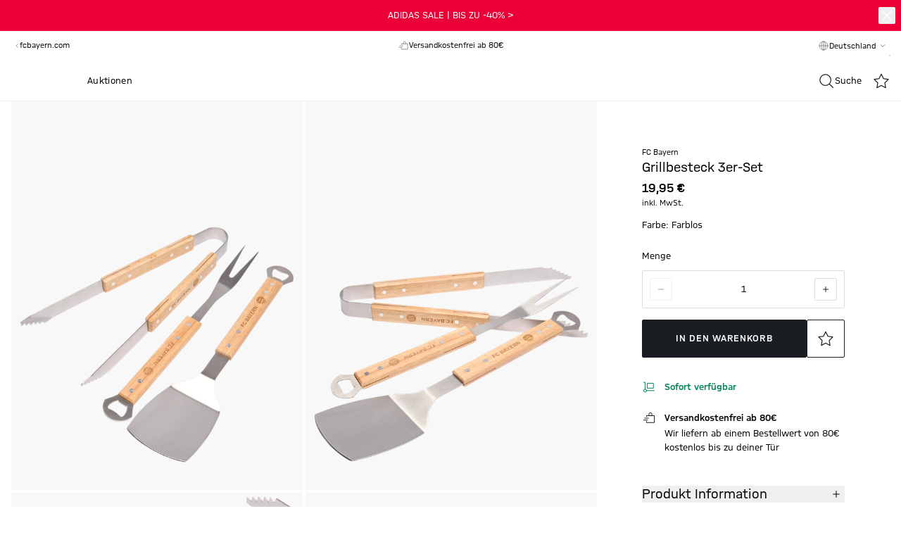

--- FILE ---
content_type: text/html;charset=utf-8
request_url: https://fcbayern.com/store/de-de/p/grillbesteck-3er-set-1933?showredirect=true&origin=en-zz&target=de-de
body_size: 77202
content:
<!DOCTYPE html><html  lang="de" data-capo=""><head><meta charset="utf-8">
<meta name="viewport" content="width=device-width, initial-scale=1">
<title>Grillbesteck 3er-Set | Offizieller FC Bayern Store</title>
<link rel="preconnect" href="//img.fcbayern.com">
<link rel="preconnect" href="//a.storyblok.com">
<link rel="preconnect" href="//api.usercentrics.eu">
<link rel="preconnect" href="//www.googletagmanager.com">
<link rel="stylesheet" href="/store/_nuxt/entry.D0LFWhJE.css" crossorigin>
<link rel="stylesheet" href="/store/_nuxt/swiper-vue.DCASaf05.css" crossorigin>
<link rel="stylesheet" href="/store/_nuxt/youtube.PziqcTaf.css" crossorigin>
<link rel="stylesheet" href="/store/_nuxt/FallbackComponent-Dky11gEu.DhwoZifU.css" crossorigin>
<link rel="stylesheet" href="/store/_nuxt/warning.kMq1LJeP.css" crossorigin>
<link rel="stylesheet" href="/store/_nuxt/clean.CHhhGJeq.css" crossorigin>
<link rel="stylesheet" href="/store/_nuxt/ProductDetailEmarsysSlider.BLUFQ0fp.css" crossorigin>
<link rel="stylesheet" href="/store/_nuxt/ImageText.CYvFsMsc.css" crossorigin>
<link rel="stylesheet" href="/store/_nuxt/ShopableImage.CD7IlPIq.css" crossorigin>
<link rel="stylesheet" href="/store/_nuxt/GalleryMobile.RMriqwRX.css" crossorigin>
<link rel="stylesheet" href="/store/_nuxt/GalleryDesktopFullscreen.y1xhMpPO.css" crossorigin>
<link rel="stylesheet" href="/store/_nuxt/ProductInfoTexts.7spDPzvQ.css" crossorigin>
<link rel="stylesheet" href="/store/_nuxt/ProductDetails.BNX39FAP.css" crossorigin>
<link rel="preload" as="script" href="https://fcbayern.com/static/5252c2b9567c0d2291dabb62f0e451f4321600147fb290"/><link rel="preload" as="image" href="https://img.fcbayern.com/image/upload/f_auto,q_auto,w_1280/eCommerce/produkte/27756" imagesizes="(max-width: 640px) 100vw, (max-width: 768px) 100vw, (max-width: 1024px) 50vw, (max-width: 1280px) 50vw, (max-width: 1440px) 33vw, (max-width: 1680px) 33vw, 33vw" imagesrcset="https://img.fcbayern.com/image/upload/f_auto,q_auto,w_320/eCommerce/produkte/27756 320w, https://img.fcbayern.com/image/upload/f_auto,q_auto,w_384/eCommerce/produkte/27756 384w, https://img.fcbayern.com/image/upload/f_auto,q_auto,w_422/eCommerce/produkte/27756 422w, https://img.fcbayern.com/image/upload/f_auto,q_auto,w_475/eCommerce/produkte/27756 475w, https://img.fcbayern.com/image/upload/f_auto,q_auto,w_512/eCommerce/produkte/27756 512w, https://img.fcbayern.com/image/upload/f_auto,q_auto,w_554/eCommerce/produkte/27756 554w, https://img.fcbayern.com/image/upload/f_auto,q_auto,w_640/eCommerce/produkte/27756 640w, https://img.fcbayern.com/image/upload/f_auto,q_auto,w_768/eCommerce/produkte/27756 768w, https://img.fcbayern.com/image/upload/f_auto,q_auto,w_844/eCommerce/produkte/27756 844w, https://img.fcbayern.com/image/upload/f_auto,q_auto,w_950/eCommerce/produkte/27756 950w, https://img.fcbayern.com/image/upload/f_auto,q_auto,w_1024/eCommerce/produkte/27756 1024w, https://img.fcbayern.com/image/upload/f_auto,q_auto,w_1108/eCommerce/produkte/27756 1108w, https://img.fcbayern.com/image/upload/f_auto,q_auto,w_1280/eCommerce/produkte/27756 1280w">
<link rel="preload" as="image" href="https://img.fcbayern.com/image/upload/f_auto,q_auto,w_1280/eCommerce/produkte/27756_1" imagesizes="(max-width: 640px) 100vw, (max-width: 768px) 100vw, (max-width: 1024px) 50vw, (max-width: 1280px) 50vw, (max-width: 1440px) 33vw, (max-width: 1680px) 33vw, 33vw" imagesrcset="https://img.fcbayern.com/image/upload/f_auto,q_auto,w_320/eCommerce/produkte/27756_1 320w, https://img.fcbayern.com/image/upload/f_auto,q_auto,w_384/eCommerce/produkte/27756_1 384w, https://img.fcbayern.com/image/upload/f_auto,q_auto,w_422/eCommerce/produkte/27756_1 422w, https://img.fcbayern.com/image/upload/f_auto,q_auto,w_475/eCommerce/produkte/27756_1 475w, https://img.fcbayern.com/image/upload/f_auto,q_auto,w_512/eCommerce/produkte/27756_1 512w, https://img.fcbayern.com/image/upload/f_auto,q_auto,w_554/eCommerce/produkte/27756_1 554w, https://img.fcbayern.com/image/upload/f_auto,q_auto,w_640/eCommerce/produkte/27756_1 640w, https://img.fcbayern.com/image/upload/f_auto,q_auto,w_768/eCommerce/produkte/27756_1 768w, https://img.fcbayern.com/image/upload/f_auto,q_auto,w_844/eCommerce/produkte/27756_1 844w, https://img.fcbayern.com/image/upload/f_auto,q_auto,w_950/eCommerce/produkte/27756_1 950w, https://img.fcbayern.com/image/upload/f_auto,q_auto,w_1024/eCommerce/produkte/27756_1 1024w, https://img.fcbayern.com/image/upload/f_auto,q_auto,w_1108/eCommerce/produkte/27756_1 1108w, https://img.fcbayern.com/image/upload/f_auto,q_auto,w_1280/eCommerce/produkte/27756_1 1280w">
<link rel="preload" as="image" href="https://img.fcbayern.com/image/upload/f_auto,q_auto,w_1280/eCommerce/produkte/27756_2" imagesizes="(max-width: 640px) 100vw, (max-width: 768px) 100vw, (max-width: 1024px) 50vw, (max-width: 1280px) 50vw, (max-width: 1440px) 33vw, (max-width: 1680px) 33vw, 33vw" imagesrcset="https://img.fcbayern.com/image/upload/f_auto,q_auto,w_320/eCommerce/produkte/27756_2 320w, https://img.fcbayern.com/image/upload/f_auto,q_auto,w_384/eCommerce/produkte/27756_2 384w, https://img.fcbayern.com/image/upload/f_auto,q_auto,w_422/eCommerce/produkte/27756_2 422w, https://img.fcbayern.com/image/upload/f_auto,q_auto,w_475/eCommerce/produkte/27756_2 475w, https://img.fcbayern.com/image/upload/f_auto,q_auto,w_512/eCommerce/produkte/27756_2 512w, https://img.fcbayern.com/image/upload/f_auto,q_auto,w_554/eCommerce/produkte/27756_2 554w, https://img.fcbayern.com/image/upload/f_auto,q_auto,w_640/eCommerce/produkte/27756_2 640w, https://img.fcbayern.com/image/upload/f_auto,q_auto,w_768/eCommerce/produkte/27756_2 768w, https://img.fcbayern.com/image/upload/f_auto,q_auto,w_844/eCommerce/produkte/27756_2 844w, https://img.fcbayern.com/image/upload/f_auto,q_auto,w_950/eCommerce/produkte/27756_2 950w, https://img.fcbayern.com/image/upload/f_auto,q_auto,w_1024/eCommerce/produkte/27756_2 1024w, https://img.fcbayern.com/image/upload/f_auto,q_auto,w_1108/eCommerce/produkte/27756_2 1108w, https://img.fcbayern.com/image/upload/f_auto,q_auto,w_1280/eCommerce/produkte/27756_2 1280w">
<link rel="preload" as="image" href="https://img.fcbayern.com/image/upload/f_auto,q_auto,w_1280/eCommerce/produkte/27756_3" imagesizes="(max-width: 640px) 100vw, (max-width: 768px) 100vw, (max-width: 1024px) 50vw, (max-width: 1280px) 50vw, (max-width: 1440px) 33vw, (max-width: 1680px) 33vw, 33vw" imagesrcset="https://img.fcbayern.com/image/upload/f_auto,q_auto,w_320/eCommerce/produkte/27756_3 320w, https://img.fcbayern.com/image/upload/f_auto,q_auto,w_384/eCommerce/produkte/27756_3 384w, https://img.fcbayern.com/image/upload/f_auto,q_auto,w_422/eCommerce/produkte/27756_3 422w, https://img.fcbayern.com/image/upload/f_auto,q_auto,w_475/eCommerce/produkte/27756_3 475w, https://img.fcbayern.com/image/upload/f_auto,q_auto,w_512/eCommerce/produkte/27756_3 512w, https://img.fcbayern.com/image/upload/f_auto,q_auto,w_554/eCommerce/produkte/27756_3 554w, https://img.fcbayern.com/image/upload/f_auto,q_auto,w_640/eCommerce/produkte/27756_3 640w, https://img.fcbayern.com/image/upload/f_auto,q_auto,w_768/eCommerce/produkte/27756_3 768w, https://img.fcbayern.com/image/upload/f_auto,q_auto,w_844/eCommerce/produkte/27756_3 844w, https://img.fcbayern.com/image/upload/f_auto,q_auto,w_950/eCommerce/produkte/27756_3 950w, https://img.fcbayern.com/image/upload/f_auto,q_auto,w_1024/eCommerce/produkte/27756_3 1024w, https://img.fcbayern.com/image/upload/f_auto,q_auto,w_1108/eCommerce/produkte/27756_3 1108w, https://img.fcbayern.com/image/upload/f_auto,q_auto,w_1280/eCommerce/produkte/27756_3 1280w">
<link rel="icon" type="image/any" href="/store/favicon.ico">
<link rel="icon" type="image/svg+xml" href="/store/favicon.svg">
<link rel="apple-touch-icon" type="image/png" href="/store/logo@180p.png">
<meta property="al:ios:app_name" content="FC Bayern Store">
<meta property="al:ios:app_store_id" content="6453822764">
<meta property="al:ios:url" content="fcbayernstore://products/1933">
<meta name="description" content="Grillbesteck 3er-Set überzeugt durch seine Details & ist das Highlight für treue FC Bayern München Fans ► Jetzt im offiziellen FCB Store bestellen!">
<meta name="robots" content="index,follow">
<meta property="og:url" content="https://fcbayern.com/store/de-de/p/grillbesteck-3er-set-1933">
<meta name="twitter:card" content="summary_large_image">
<meta name="twitter:title" content="Grillbesteck 3er-Set | Offizieller FC Bayern Store">
<meta name="twitter:image" content="https://img.fcbayern.com/image/upload/q_auto,f_auto/w_800,h_1067,c_pad/eCommerce/produkte/27756">
<meta property="og:title" content="Grillbesteck 3er-Set | Offizieller FC Bayern Store">
<meta property="og:description" content="Grillbesteck 3er-Set überzeugt durch seine Details & ist das Highlight für treue FC Bayern München Fans ► Jetzt im offiziellen FCB Store bestellen!">
<meta property="og:image" content="https://img.fcbayern.com/image/upload/q_auto,f_auto/w_800,h_1067,c_pad/eCommerce/produkte/27756">
<link rel="canonical" href="https://fcbayern.com/store/de-de/p/grillbesteck-3er-set-1933">
<script type="text/javascript" src="https://fcbayern.com/static/5252c2b9567c0d2291dabb62f0e451f4321600147fb290"  ></script><script type="application/ld+json">{"@context":"https://schema.org","@type":"Product","url":"https://fcbayern.com/store/de-de/p/grillbesteck-3er-set-1933?","name":"Grillbesteck 3er-Set","description":"Grillbesteck 3er-Set überzeugt durch seine Details & ist das Highlight für treue FC Bayern München Fans ► Jetzt im offiziellen FCB Store bestellen!","sku":"27756","image":["https://img.fcbayern.com/image/upload/q_auto,f_auto/w_800,h_1067,c_pad/eCommerce/produkte/27756","https://img.fcbayern.com/image/upload/q_auto,f_auto/w_800,h_1067,c_pad/eCommerce/produkte/27756_1","https://img.fcbayern.com/image/upload/q_auto,f_auto/w_800,h_1067,c_pad/eCommerce/produkte/27756_2","https://img.fcbayern.com/image/upload/q_auto,f_auto/w_800,h_1067,c_pad/eCommerce/produkte/27756_3"],"brand":{"@type":"Brand","name":"FC Bayern"},"offers":{"@type":"Offer","sku":"27756","price":"19.95","priceCurrency":"EUR","availability":"https://schema.org/InStock","itemCondition":"https://schema.org/NewCondition"}}</script>
<script type="module" src="/store/_nuxt/B-9GUqBG.js" crossorigin></script>
<link rel="preload" as="fetch" fetchpriority="low" crossorigin="anonymous" href="/store/_nuxt/builds/meta/e3877b61-28e4-43c3-8937-ca6f0d3d7a86.json"></head><body><div id="__nuxt"><div class="min-h-screen flex flex-col antialiased"><div id="pre-header"><div id="promotion-banner" class="bg-red"><a href="/store/de-de/c/sale/trikotstraining" class="sticky text-sm" exact="false" exactpath="false" append="false" exact-path="false" id="banner"><!--[--><!--[--><div class="z-50 py-3 relative"><!--[--><section class="flex flex-col md:flex-row gap-2 items-center sm:relative justify-center text-center text-base text-white"><!--[--><!----><div class="block md:flex md:space-x-4 space-x-0 md:space-y-0 space-y-2 items-center justify-center"><div>ADIDAS SALE | BIS ZU -40% &gt;</div><!----></div><!--]--><!--[--><button class="group inline-flex items-center justify-center gap-1 transition ease-linear duration-100 disabled:opacity-40 cursor-pointer disabled:cursor-not-allowed whitespace-no-wrap text-base tracking-wider rounded-sm uppercase font-semibold px-0 py-0 text-white px-0 absolute right-2" no-padding aria-label="Schließen" data-v-5af4453c><!--[--><svg xmlns="http://www.w3.org/2000/svg" viewBox="0 0 24 24" class="inline-block w-6 h-6 undefined inline-block" data-v-5af4453c><g fill="none" fill-rule="evenodd"><path d="M2 2h20v20H2z"></path><g stroke="currentColor" stroke-linecap="round" stroke-linejoin="round" stroke-width="1.2"><path d="M17.834 6.167 6.167 17.834M17.834 17.834 6.167 6.167"></path></g></g></svg><!--]--><!--[--><!--]--><!--[--><span style="display:none;" class="px-1.5 ml-1 rounded-sm" data-v-5af4453c>0</span><!--]--></button><!--]--></section><!--]--></div><!--]--><!--]--></a></div><section class="container pt-2.5 pb-3 bg-white"><div class="flex justify-between w-full"><div class="hidden lg:flex gap-2 justify-between w-1/3"><div class="flex items-center"><a href="https://fcbayern.com" target="_blank" class="text-sm text-gray-500"><svg xmlns="http://www.w3.org/2000/svg" viewBox="0 0 24 24" class="inline-block w-4 h-4 fcb-icon-filter-grey-500"><g fill="none" fill-rule="evenodd"><path d="M22 2v20H2V2z"></path><path stroke="currentColor" stroke-linecap="round" stroke-linejoin="round" stroke-width="1.2" d="M13.667 15.333 10.333 12l3.334-3.333"></path></g></svg><span class="-ml-1">fcbayern.com</span></a></div><a href="/store/de-de/i/stores" class="tracking-wide inline-flex items-center transition duration-200 ease-linear whitespace-no-wrap text-gray-500 focus:outline-offset-4 hover:opacity-60" exact="false" exactpath="false" append="false" exact-path="false"><!--[--><svg xmlns="http://www.w3.org/2000/svg" viewBox="0 0 24 24" class="inline-block w-4 h-4"><g fill="none" fill-rule="evenodd"><path d="M2 2h20v20H2z"></path><g stroke="currentColor" stroke-linecap="round" stroke-linejoin="round" stroke-width="1.2"><path d="M5.333 10.833v9.5h13.334v-9.5M5.333 3.667l-2.5 4.166a2.493 2.493 0 0 0 4.723 1.123 2.48 2.48 0 0 0 4.444 0 2.48 2.48 0 0 0 4.444 0 2.493 2.493 0 0 0 4.723-1.123l-2.5-4.166z"></path><path d="M10.333 20.333v-5h3.334v5"></path></g></g></svg><div class="ml-1 text-sm"><!--[-->Storefinder<!--]--></div><!--[--><!----><!--]--><!--]--></a></div><div class="inline-flex items-center gap-2 text-sm text-gray-500 justify-center w-full"><span><svg xmlns="http://www.w3.org/2000/svg" viewBox="0 0 24 24" class="inline-block w-4 h-4 fcb-icon-filter-grey-500"><g fill="none" fill-rule="evenodd"><path d="M2 2h20v20H2z"></path><g stroke="#1A1D21" stroke-linecap="round" stroke-linejoin="round" stroke-width="1.2"><path d="M7.833 9.5V7.833h13.334V19.5H7.833v-1.667M2.833 15.333H9.5M4.5 12h6.666M12 7.833v-2.5a2.5 2.5 0 0 1 2.5-2.5h0a2.5 2.5 0 0 1 2.5 2.5v2.5"></path></g></g></svg></span><span class="mt-[1px]">Versandkostenfrei ab 80€</span></div><div class="hidden lg:block w-1/3"><div class=""><div class="flex items-center gap-2 text-sm text-gray-500 justify-end"><span data-ge-shippingswitcher-flag><svg xmlns="http://www.w3.org/2000/svg" viewBox="0 0 24 24" class="inline-block w-4 h-4 fcb-icon-filter-grey-500"><g fill="none" fill-rule="evenodd"><path d="M2 2h20v20H2z"></path><g stroke="#1A1D21" stroke-linecap="round" stroke-linejoin="round" stroke-width="1.2" transform="translate(2.833 2.833)"><path d="M9.167 0v18.333M0 9.167h18.333"></path><ellipse cx="9.167" cy="9.167" rx="4.583" ry="9.167"></ellipse><circle cx="9.167" cy="9.167" r="9.167"></circle></g></g></svg></span><span class="mt-[1px]"><div class="relative" data-test-id="country-selector-desktop" data-v-ccd3232a><div class="box-border block" data-v-ccd3232a><div class="flex justify-center cursor-pointer gap-1" data-v-ccd3232a><button type="button" class="text-sm inline-flex bg-transparent font-medium whitespace-nowrap capitalize mt-0.5" aria-expanded="false" data-v-ccd3232a>Deutschland</button><span class="mt-1 md:mt-0" data-v-ccd3232a><svg xmlns="http://www.w3.org/2000/svg" viewBox="0 0 24 24" class="fcb-icon-filter-grey-500 w-5 h-5" data-v-ccd3232a><path fill="none" fill-rule="evenodd" stroke="currentColor" stroke-linecap="round" stroke-linejoin="round" stroke-width="1.2" d="M15.333 10.333 12 13.667l-3.333-3.334"></path></svg></span></div><span data-v-ccd3232a></span></div></div></span></div></div></div></div></section></div><header class="bg-white align-stretch top-0 sticky z-20"><nav id="fcb-header"><div id="fcb-header-content" class="border-gray-200 border-b flex"><div class="flex justify-between items-center md:gap-4 container h-14"><div class="flex-1 justify-start lg:hidden"><div class="flex items-center"><button class="group inline-flex items-center justify-center gap-1 transition ease-linear duration-100 disabled:opacity-40 cursor-pointer disabled:cursor-not-allowed whitespace-no-wrap text-base tracking-wider rounded-sm uppercase font-semibold px-6 py-4 text-primary hover:text-primary-600 px-0 !p-2 -ml-2" data-test-id="side-nav-trigger" aria-label="Menü" aria-expanded="false" data-v-5af4453c><!--[--><!----><!--]--><!--[--><svg xmlns="http://www.w3.org/2000/svg" viewBox="0 0 24 24" class="inline-block w-5 h-5 undefined w-6 h-6 inline-block" data-test-id="side-nav-close"><g fill="none" fill-rule="evenodd"><path d="M2 2h20v20H2z"></path><g stroke="#000" stroke-linecap="round" stroke-linejoin="round" stroke-width="1.4"><path d="M2.833 12h18.333M2.833 6.167h18.333M2.833 17.833h18.333"></path></g></g></svg><!--]--><!--[--><span style="display:none;" class="text-primary px-1.5 ml-1 rounded-sm" data-v-5af4453c>0</span><!--]--></button><button class="group inline-flex items-center justify-center gap-1 transition ease-linear duration-100 disabled:opacity-40 cursor-pointer disabled:cursor-not-allowed whitespace-no-wrap text-base tracking-wider rounded-sm uppercase font-semibold px-6 py-4 text-primary hover:text-primary-600 px-0 !p-2" data-test-id="side-nav-search-trigger" aria-label="Suche" data-v-5af4453c><!--[--><!----><!--]--><!--[--><svg xmlns="http://www.w3.org/2000/svg" viewBox="0 0 24 24" class="inline-block w-5 h-5 h-6 w-6"><g fill="none" fill-rule="evenodd"><path d="M1 1h22v22H1z"></path><path stroke="#1A1D21" stroke-linecap="round" stroke-width="1.2" d="M21.377 21.431 20.25 20.25l-4.112-4.12m2.279-5.505a7.792 7.792 0 1 1-15.584 0 7.792 7.792 0 0 1 15.584 0Z"></path></g></svg><!--]--><!--[--><span style="display:none;" class="text-primary px-1.5 ml-1 rounded-sm" data-v-5af4453c>0</span><!--]--></button></div></div><div class="relative z-30 h-full flex justify-center ml-0 w-22 md:ml-6 md:w-16" data-v-0e3e2657><a href="/store/de-de" class="" exact="false" exactpath="false" append="false" exact-path="false" data-v-0e3e2657><!--[--><svg xmlns="http://www.w3.org/2000/svg" version="1.1" viewbox="0 0 566.9 566.9" role="img" class="scroll-animate p-[3px] size-18 scale-[79%] block origin-top transform bg-transparent border-transparent border-b rounded-full transition-transform duration-200 will-change-transform" data-v-0e3e2657 data-v-141dc3ae><title data-v-141dc3ae>FC Bayern München Online Store - Link zur Startseite</title><g id="Ringe" data-v-141dc3ae><path class="cls-1" d="M283.5,0C126.9,0,0,126.9,0,283.5s126.9,283.5,283.5,283.5,283.5-126.9,283.5-283.5S440,0,283.5,0Z" data-v-141dc3ae></path><path class="cls-3" d="M283.5,14.2C134.7,14.2,14.2,134.7,14.2,283.5s120.6,269.3,269.3,269.3,269.3-120.6,269.3-269.3S432.2,14.2,283.5,14.2Z" data-v-141dc3ae></path><path class="cls-2" d="M283.5,26.9C141.8,26.9,26.9,141.8,26.9,283.5s114.9,256.5,256.5,256.5,256.5-114.9,256.5-256.5S425.1,26.9,283.5,26.9ZM283.5,443.6c-88.5,0-160.2-71.7-160.2-160.2s71.7-160.2,160.2-160.2,160.2,71.7,160.2,160.2-71.7,160.2-160.2,160.2Z" data-v-141dc3ae></path><path class="cls-1" d="M142.7,327c6.7,21.7,18,40.8,32.5,56.4v-66.5l-37.6-54.9c-3.1,21.1-1.7,43.2,5.1,64.9M218.5,379.7v-76.1l-43-62.8v-57.6c-8,8.6-14.8,18.1-20.5,28.2l20.2,29.5v76.1l43,62.8v35.8c10.4,5.2,21.5,9.1,32.9,11.7l-32.5-47.5ZM261.8,290.2l43,62.8v76.1l-43-62.8v-76.1l-43-62.8v-76.1s43,62.8,43,62.8v76.1ZM305.1,276.8l-43-62.8v-76.1l43,62.8v76.1l43,62.8v76.1l-43-62.8v-76.1ZM239.9,142.7c-22,6.8-41.2,18.3-56.9,32.9l35.5,51.9v76.1l43,62.8v62.9c21.3,3.2,43.6,1.8,65.6-5,22-6.8,41.2-18.3,56.9-32.9l-35.5-51.9v-76.1l-43-62.8v-62.9c-21.3-3.2-43.6-1.8-65.6,5M391.8,326.1v-76.1l-43-62.8v-35.8c-10.4-5.2-21.5-9.1-32.9-11.7l32.5,47.5v76.1l43,62.8v57.6c8-8.6,14.8-18.1,20.5-28.2l-20.2-29.5ZM424.3,239.9c-6.7-21.7-18-40.8-32.5-56.4v66.5l37.6,54.9c3.1-21.1,1.7-43.2-5.1-64.9" data-v-141dc3ae></path></g><g id="Schrift" data-v-141dc3ae><g data-v-141dc3ae><path class="cls-3" d="M112,336.5l7.3,15.5-11.8,22.4c-1.8,3.3-3.3,6.1-3.3,6.1l.2.3s3.1.2,6.9.5l25.2,2.3,9,14.5-54.5,31.8-8.7-14,22.8-13.3c5.3-3.1,9.3-5.3,9.3-5.3l-.2-.3s-2.8-.2-8.5-1.1l-23.2-3.5-.2-.3,9.8-21.3c2.4-5.3,3.8-7.7,3.8-7.7l-.2-.3s-4,2.2-9.5,5l-23.6,11.9-7-14.9,56.4-28.3Z" data-v-141dc3ae></path><path class="cls-3" d="M153.7,405.2l12.6,11.2-25.2,30c-4.1,5-3.9,10.2,2.3,15.2,6.3,4.9,11.4,3.9,15.3-1.3l23.3-31.6,13.8,9.6-23.9,32.3c-10.9,14.8-25.1,11.9-37.4,2.3-12.3-9.7-18.4-22.8-6.6-36.9l25.8-30.8ZM178.8,425.7l-15.5,10.8-.3-.2,6.9-17.6,8.9,7Z" data-v-141dc3ae></path><path class="cls-3" d="M205.4,443.8l16.4,6,9.3,31.7c2,6.8,2.8,10.5,2.8,10.5h.5c0,.1,1.1-4.6,2.6-10.3l6.7-25.2,16,3.8-16.3,61-17-4.1-10.6-33.1c-2-6.4-2.9-10.5-2.9-10.5h-.5c0-.1-1.4,4.8-3.2,10.2l-8.6,25.7-15.4-5.7,20.1-59.8Z" data-v-141dc3ae></path><path class="cls-3" d="M328.2,498.4c.3,15-9,25.2-26.9,26.5-16.7,1.1-32.4-6.5-33.3-30.9-.9-24.7,12.8-34,28.8-35.1,17.4-1.2,27.5,8.5,29.2,21.7l-16.9,1.1c-1.6-5.7-4.6-9.1-12.1-8.6-7,.5-11.8,6.9-11.3,19.6.6,13.3,6.1,18.4,13.9,17.9,7.8-.5,11.2-4.3,11.6-11.1l17.1-1.2Z" data-v-141dc3ae></path><path class="cls-3" d="M332,454.8l15.7-6,8.9,21.3,19.6-8.9-10.2-20.7,14.8-7.9,28,56.6-14.8,7.9-11.1-22.5-20.5,9.3,9.7,23.1-15.7,6-24.3-58.2h0Z" data-v-141dc3ae></path><path class="cls-3" d="M390.6,425.2l30.2-28.9,9.7,9.5-18.9,18.1,7.2,8,18.3-17.6,9.5,9.3-18.9,18.1,7.9,8.8,21.3-20.4,9.7,9.5-33.8,32.4-42.2-46.9Z" data-v-141dc3ae></path><path class="cls-3" d="M428.4,387.3l8.7-15.2,32.8-3.8c7.1-.8,10.8-1,10.8-1l.2-.4s-4.5-1.9-9.9-4.4l-23.7-10.9,6.4-15.2,57.3,26.4-6.9,16-34.4,4.8c-6.7.9-10.8,1.1-10.8,1.1l-.2.4s4.6,2.2,9.6,4.9l23.8,12.8-8.2,14.3-55.6-29.9Z" data-v-141dc3ae></path></g><g data-v-141dc3ae><path class="cls-3" d="M67.4,178.3l12.7,5-10.1,28,11.8,3.9,9.5-26.2,12.3,4.9-9.2,25.4,22.1,7.2-4.8,16.1-60.5-19.7,16.1-44.7Z" data-v-141dc3ae></path><path class="cls-3" d="M144.8,136.7c10.9,9.9,12.8,23.4,1.9,37.2-10,12.6-25.3,18.7-45.2,3.9-19.6-14.5-17-31.7-6.6-44.9,11-13.9,25.1-15.1,36-7.3l-10.5,13.3c-5.1-2.9-9.9-2.6-14.7,3.5-4.8,6.1-3.7,13.6,6.9,21.5,10.2,7.6,18.1,7.3,22.5,1.7,4.7-6,3.8-10.8-.8-15.6l10.6-13.4Z" data-v-141dc3ae></path><path class="cls-3" d="M186.2,65.3c11.2-5.2,22.1-6.3,26.9,5.1,3.9,9.3,1.4,13.4-3.4,17.5l.2.4c5.2-1.2,12.2-1,16.6,9.4,5.3,12.5-2.8,19.8-14,24.9l-23.6,10.9-28.3-56.4,25.6-11.8ZM195.7,88.1c4.4-2,5.6-4.1,3.9-8.3-1.7-4.1-4.6-4.4-8.8-2.4l-9.4,4.4,5.3,10.5,9-4.2ZM206.4,111.2c4.8-2.2,6.1-4.1,4.1-8.9-1.9-4.5-5.2-4.6-10.1-2.4l-8.1,3.8,5.7,11.4,8.4-3.9Z" data-v-141dc3ae></path><path class="cls-3" d="M301.1,106.7h-17.9s-5.1-11.3-5.1-11.3l-21.7,1.9-3.1,12-17.6,3.1,17.5-66,19.5-1.7,28.5,62ZM273.1,83.2l-5.4-12.3c-1.9-4.2-3.3-7.9-3.3-7.9h-.3s-.7,3.9-1.9,8.4l-3.2,13,14.1-1.2Z" data-v-141dc3ae></path><path class="cls-3" d="M317,88.2l-14.7-44.8,18.9,3.6,5.7,19c1.1,3.6,2,7.5,2,7.5h.3c0,0,2.5-3,4.9-5.9l13.1-14.9,18.7,4.6-31.9,34.7-4.9,20.9-16.5-3.6,4.2-21.1Z" data-v-141dc3ae></path><path class="cls-3" d="M378.7,62.7l39.7,21.8-6.9,11.7-24.5-13.5-4.9,9.6,22.6,12.4-6.8,11.4-21.9-12-5.4,10.5,23.9,13.1-6.9,11.7-37.5-20.6,28.6-56.3Z" data-v-141dc3ae></path><path class="cls-3" d="M440.4,101.6l19.3,20.6c9.9,10.6,12.2,20.7.5,31-7.5,6.6-13,8.4-19.6,5.8l-10.1,25.4-11.9-14.6,9.2-20.8-5.5-5.9-14.8,14.8-12.2-11.6,45.1-44.9ZM431.7,133.9l6.5,7c3.6,3.9,6.7,4,10.7.4,4-3.5,3.9-6.9.3-10.7l-6.9-7.3-10.7,10.7Z" data-v-141dc3ae></path><path class="cls-3" d="M456.3,242.6l-5.8-16.5,18.6-27.2c4-5.8,6.3-8.8,6.3-8.8l-.2-.5s-4.3,2.2-9.8,4.6l-23.8,10.8-7.2-14.8,57.5-26,7.6,15.7-18.9,29.1c-3.6,5.5-6.3,8.9-6.3,8.9l.2.5s4.7-2,10-4.1l25.3-9.6,5.4,15.6-59,22.3Z" data-v-141dc3ae></path></g></g></svg><!--]--></a></div><div class="flex-1 justify-end flex gap-4 overflow-hidden h-full"><div id="header-sub-navigation" data-test-id="nav-categories" class="relative hidden lg:flex flex-1 overflow-hidden"><div class="flex items-center space-x-3 text-sm lg:space-x-7 lg:text-base -mx-2 lg:mx-3 px-2 py-3 overflow-x-auto scrollbar-hide scroll-smooth"><!--[--><a href="/store/de-de/c/neuheiten" class="tracking-wide inline-flex items-center transition duration-200 ease-linear whitespace-no-wrap focus:outline-offset-4 hover:opacity-60 h-full whitespace-nowrap" exact="false" exactpath="false" append="false" exact-path="false" data-test-id="desktop-primary-navigation-links"><!--[--><!----><div class=""><!--[-->Neuheiten<!--]--></div><!--[--><!----><!--]--><!--]--></a><a href="/store/de-de/c/adidas" class="tracking-wide inline-flex items-center transition duration-200 ease-linear whitespace-no-wrap focus:outline-offset-4 hover:opacity-60 h-full whitespace-nowrap" exact="false" exactpath="false" append="false" exact-path="false" data-test-id="desktop-primary-navigation-links"><!--[--><!----><div class=""><!--[-->adidas<!--]--></div><!--[--><!----><!--]--><!--]--></a><a href="/store/de-de/c/bekleidung" class="tracking-wide inline-flex items-center transition duration-200 ease-linear whitespace-no-wrap focus:outline-offset-4 hover:opacity-60 h-full whitespace-nowrap" exact="false" exactpath="false" append="false" exact-path="false" data-test-id="desktop-primary-navigation-links"><!--[--><!----><div class=""><!--[-->Bekleidung<!--]--></div><!--[--><!----><!--]--><!--]--></a><a href="/store/de-de/c/accessoires" class="tracking-wide inline-flex items-center transition duration-200 ease-linear whitespace-no-wrap focus:outline-offset-4 hover:opacity-60 h-full whitespace-nowrap" exact="false" exactpath="false" append="false" exact-path="false" data-test-id="desktop-primary-navigation-links"><!--[--><!----><div class=""><!--[-->Accessoires<!--]--></div><!--[--><!----><!--]--><!--]--></a><a href="/store/de-de/c/fanwelt" class="tracking-wide inline-flex items-center transition duration-200 ease-linear whitespace-no-wrap focus:outline-offset-4 hover:opacity-60 h-full whitespace-nowrap" exact="false" exactpath="false" append="false" exact-path="false" data-test-id="desktop-primary-navigation-links"><!--[--><!----><div class=""><!--[-->Fanwelt<!--]--></div><!--[--><!----><!--]--><!--]--></a><a href="/store/de-de/c/shop-by-player" class="tracking-wide inline-flex items-center transition duration-200 ease-linear whitespace-no-wrap focus:outline-offset-4 hover:opacity-60 h-full whitespace-nowrap" exact="false" exactpath="false" append="false" exact-path="false" data-test-id="desktop-primary-navigation-links"><!--[--><!----><div class=""><!--[-->Shop by Player<!--]--></div><!--[--><!----><!--]--><!--]--></a><a href="/store/de-de/c/basketball" class="tracking-wide inline-flex items-center transition duration-200 ease-linear whitespace-no-wrap focus:outline-offset-4 hover:opacity-60 h-full whitespace-nowrap" exact="false" exactpath="false" append="false" exact-path="false" data-test-id="desktop-primary-navigation-links"><!--[--><!----><div class=""><!--[-->Basketball<!--]--></div><!--[--><!----><!--]--><!--]--></a><a href="/store/de-de/c/sale" class="tracking-wide inline-flex items-center transition duration-200 ease-linear whitespace-no-wrap focus:outline-offset-4 hover:opacity-60 h-full whitespace-nowrap" exact="false" exactpath="false" append="false" exact-path="false" data-test-id="desktop-primary-navigation-links"><!--[--><!----><div class=""><!--[-->Sale<!--]--></div><!--[--><!----><!--]--><!--]--></a><!--]--><!--[--><a href="https://www.matchwornshirt.com/landing/fc-bayern?utm_source=web-article&amp;utm_medium=partner_referral&amp;utm_content=clubcomms" target="_blank" class="tracking-wide inline-flex items-center transition duration-200 ease-linear whitespace-no-wrap focus:outline-offset-4 hover:opacity-60 h-full whitespace-nowrap"><!--[--><!----><div class=""><!--[-->Auktionen<!--]--></div><!--[--><!----><!--]--><!--]--></a><!--]--></div><!----><!----></div><div class="z-10 flex items-center xl:mr-4 hidden lg:block" data-v-55caccdd><span class="flex items-center gap-2 h-full cursor-pointer" data-test-id="search-icon" data-v-55caccdd><svg xmlns="http://www.w3.org/2000/svg" viewBox="0 0 24 24" class="inline-block w-6 h-6 undefined" data-v-55caccdd><g fill="none" fill-rule="evenodd"><path d="M1 1h22v22H1z"></path><path stroke="#1A1D21" stroke-linecap="round" stroke-width="1.2" d="M21.377 21.431 20.25 20.25l-4.112-4.12m2.279-5.505a7.792 7.792 0 1 1-15.584 0 7.792 7.792 0 0 1 15.584 0Z"></path></g></svg><span class="text-base hidden xl:inline" data-v-55caccdd>Suche</span></span><span data-v-55caccdd></span></div><div class="flex items-center justify-end gap-x-2 md:gap-x-4"><!--[--><a href="/store/de-de/signin?returnTo=%252Fp%252Fgrillbesteck-3er-set-1933%253Fshowredirect%253Dtrue%2526origin%253Den-zz%2526target%253Dde-de" class="tracking-wide inline-flex items-center transition duration-200 ease-linear whitespace-no-wrap focus:outline-offset-4 hover:opacity-60" exact="false" exactpath="false" append="false" exact-path="false" aria-label="Login"><!--[--><svg xmlns="http://www.w3.org/2000/svg" viewBox="0 0 24 24" class="inline-block w-6 h-6"><g fill="none" fill-rule="evenodd"><path d="M2 2h20v20H2z"></path><g stroke="#000" stroke-linecap="round" stroke-linejoin="round" stroke-width="1.2" transform="translate(2.833 2.833)"><path d="M15 16.238v-.62a2.5 2.5 0 0 0-1.26-2.171l-2.683-1.535M7.273 11.91l-2.68 1.537a2.5 2.5 0 0 0-1.26 2.17v.621"></path><path d="M9.167 12.5a3.333 3.333 0 0 1-3.334-3.333V7.5a3.333 3.333 0 0 1 3.334-3.333h0A3.333 3.333 0 0 1 12.5 7.5v1.667A3.333 3.333 0 0 1 9.167 12.5"></path><circle cx="9.167" cy="9.167" r="9.167"></circle></g></g></svg><div class=""><!--[--><!--]--></div><!--[--><!----><!--]--><!--]--></a><a href="/store/de-de/wishlist" class="tracking-wide inline-flex items-center transition duration-200 ease-linear whitespace-no-wrap focus:outline-offset-4 hover:opacity-60" exact="false" exactpath="false" append="false" exact-path="false" data-test-id="wishlist-link" aria-label="Wunschliste"><!--[--><svg xmlns="http://www.w3.org/2000/svg" viewBox="0 0 24 24" class="inline-block w-6 h-6"><g fill="none" fill-rule="evenodd"><path d="M2.182 2h19.636v20H2.182z"></path><path stroke="#1A1D21" stroke-linecap="round" stroke-linejoin="round" stroke-width="1.2" d="m12 2.314 3.09 6.376L22 9.712l-5 4.965 1.18 7.01L12 18.377l-6.18 3.308L7 14.676 2 9.713 8.91 8.69z"></path></g></svg><div class=""><!--[--><!--]--></div><!--[--><!----><!--]--><!--]--></a><a href="/store/de-de/basket" class="tracking-wide inline-flex items-center transition duration-200 ease-linear whitespace-no-wrap uppercase focus:outline-offset-4 hover:opacity-60 mt-[1px]" exact="false" exactpath="false" append="false" exact-path="false" data-test-id="basket-link" aria-label="Warenkorb"><!--[--><svg xmlns="http://www.w3.org/2000/svg" viewBox="0 0 24 24" class="inline-block w-6 h-6"><g fill="none" fill-rule="evenodd"><path d="M1 1h22v22H1z"></path><g stroke="#1A1D21" stroke-linecap="round" stroke-linejoin="round" stroke-width="1.2"><path d="M4.713 9.177a.917.917 0 0 1 .914-.844h12.746c.478 0 .875.367.914.844l.803 10.01a1.833 1.833 0 0 1-1.826 1.98H5.736a1.833 1.833 0 0 1-1.827-1.98zM15.667 8.333V6.5a3.667 3.667 0 1 0-7.334 0v1.833"></path></g></g></svg><div class=""><!--[--><!--]--></div><!--[--><!----><!--]--><!--]--></a><!--]--></div></div></div></div><span></span></nav><div class="relative"><div class="absolute top-0 right-0 w-full"><!--[--><!--]--></div></div></header><span></span><main class="grow overflow-x-hidden"><div class="overflow-x-hidden"><section class="container"><!--[--><div data-test-id="pdp-clothing"><div class="z-5 absolute md:p-4 w-32 mt-4" back-url="/c/fanwelt/zuhause/garten/partyzubehoer"><span></span></div><div class="flex flex-col md:flex-row items-start flex-1 -mx-4 md:mx-0"><div class="w-full md:w-1/2 xl:w-2/3 min-h-[400px]"><div class="animate-slideFadeInBottom"><div data-test-id="product-gallery-mobile" class="block md:hidden"><div class="swiper bg-gray-100" id="product-gallery-mobile-swiper" data-test-id="product-gallery-mobile-swiper"><!--[--><!--]--><div class="swiper-wrapper"><!--[--><!--]--><!--[--><div class="swiper-slide" data-test-id="product-gallery-mobile-swiper-slide"><!--[--><img onerror="this.setAttribute(&#39;data-error&#39;, 1)" alt="Grillbesteck 3er-Set detail 1" loading="eager" data-nuxt-img sizes="(max-width: 640px) 100vw, (max-width: 768px) 100vw, (max-width: 1024px) 50vw, (max-width: 1280px) 50vw, (max-width: 1440px) 33vw, (max-width: 1680px) 33vw, 33vw" srcset="https://img.fcbayern.com/image/upload/f_auto,q_auto,w_320/eCommerce/produkte/27756 320w, https://img.fcbayern.com/image/upload/f_auto,q_auto,w_384/eCommerce/produkte/27756 384w, https://img.fcbayern.com/image/upload/f_auto,q_auto,w_422/eCommerce/produkte/27756 422w, https://img.fcbayern.com/image/upload/f_auto,q_auto,w_475/eCommerce/produkte/27756 475w, https://img.fcbayern.com/image/upload/f_auto,q_auto,w_512/eCommerce/produkte/27756 512w, https://img.fcbayern.com/image/upload/f_auto,q_auto,w_554/eCommerce/produkte/27756 554w, https://img.fcbayern.com/image/upload/f_auto,q_auto,w_640/eCommerce/produkte/27756 640w, https://img.fcbayern.com/image/upload/f_auto,q_auto,w_768/eCommerce/produkte/27756 768w, https://img.fcbayern.com/image/upload/f_auto,q_auto,w_844/eCommerce/produkte/27756 844w, https://img.fcbayern.com/image/upload/f_auto,q_auto,w_950/eCommerce/produkte/27756 950w, https://img.fcbayern.com/image/upload/f_auto,q_auto,w_1024/eCommerce/produkte/27756 1024w, https://img.fcbayern.com/image/upload/f_auto,q_auto,w_1108/eCommerce/produkte/27756 1108w, https://img.fcbayern.com/image/upload/f_auto,q_auto,w_1280/eCommerce/produkte/27756 1280w" data-test-id="product-gallery-mobile-image" class="block picture bg-gray-100 picture-contain w-full aspect-ratio" style="aspect-ratio:800/1067;" src="https://img.fcbayern.com/image/upload/f_auto,q_auto,w_1280/eCommerce/produkte/27756"><!--]--><!----></div><div class="swiper-slide" data-test-id="product-gallery-mobile-swiper-slide"><!--[--><img onerror="this.setAttribute(&#39;data-error&#39;, 1)" alt="Grillbesteck 3er-Set detail 2" loading="eager" data-nuxt-img sizes="(max-width: 640px) 100vw, (max-width: 768px) 100vw, (max-width: 1024px) 50vw, (max-width: 1280px) 50vw, (max-width: 1440px) 33vw, (max-width: 1680px) 33vw, 33vw" srcset="https://img.fcbayern.com/image/upload/f_auto,q_auto,w_320/eCommerce/produkte/27756_1 320w, https://img.fcbayern.com/image/upload/f_auto,q_auto,w_384/eCommerce/produkte/27756_1 384w, https://img.fcbayern.com/image/upload/f_auto,q_auto,w_422/eCommerce/produkte/27756_1 422w, https://img.fcbayern.com/image/upload/f_auto,q_auto,w_475/eCommerce/produkte/27756_1 475w, https://img.fcbayern.com/image/upload/f_auto,q_auto,w_512/eCommerce/produkte/27756_1 512w, https://img.fcbayern.com/image/upload/f_auto,q_auto,w_554/eCommerce/produkte/27756_1 554w, https://img.fcbayern.com/image/upload/f_auto,q_auto,w_640/eCommerce/produkte/27756_1 640w, https://img.fcbayern.com/image/upload/f_auto,q_auto,w_768/eCommerce/produkte/27756_1 768w, https://img.fcbayern.com/image/upload/f_auto,q_auto,w_844/eCommerce/produkte/27756_1 844w, https://img.fcbayern.com/image/upload/f_auto,q_auto,w_950/eCommerce/produkte/27756_1 950w, https://img.fcbayern.com/image/upload/f_auto,q_auto,w_1024/eCommerce/produkte/27756_1 1024w, https://img.fcbayern.com/image/upload/f_auto,q_auto,w_1108/eCommerce/produkte/27756_1 1108w, https://img.fcbayern.com/image/upload/f_auto,q_auto,w_1280/eCommerce/produkte/27756_1 1280w" data-test-id="product-gallery-mobile-image" class="block picture bg-gray-100 picture-contain w-full aspect-ratio" style="aspect-ratio:800/1067;" src="https://img.fcbayern.com/image/upload/f_auto,q_auto,w_1280/eCommerce/produkte/27756_1"><!--]--><!----></div><div class="swiper-slide" data-test-id="product-gallery-mobile-swiper-slide"><!--[--><img onerror="this.setAttribute(&#39;data-error&#39;, 1)" alt="Grillbesteck 3er-Set detail 3" loading="eager" data-nuxt-img sizes="(max-width: 640px) 100vw, (max-width: 768px) 100vw, (max-width: 1024px) 50vw, (max-width: 1280px) 50vw, (max-width: 1440px) 33vw, (max-width: 1680px) 33vw, 33vw" srcset="https://img.fcbayern.com/image/upload/f_auto,q_auto,w_320/eCommerce/produkte/27756_2 320w, https://img.fcbayern.com/image/upload/f_auto,q_auto,w_384/eCommerce/produkte/27756_2 384w, https://img.fcbayern.com/image/upload/f_auto,q_auto,w_422/eCommerce/produkte/27756_2 422w, https://img.fcbayern.com/image/upload/f_auto,q_auto,w_475/eCommerce/produkte/27756_2 475w, https://img.fcbayern.com/image/upload/f_auto,q_auto,w_512/eCommerce/produkte/27756_2 512w, https://img.fcbayern.com/image/upload/f_auto,q_auto,w_554/eCommerce/produkte/27756_2 554w, https://img.fcbayern.com/image/upload/f_auto,q_auto,w_640/eCommerce/produkte/27756_2 640w, https://img.fcbayern.com/image/upload/f_auto,q_auto,w_768/eCommerce/produkte/27756_2 768w, https://img.fcbayern.com/image/upload/f_auto,q_auto,w_844/eCommerce/produkte/27756_2 844w, https://img.fcbayern.com/image/upload/f_auto,q_auto,w_950/eCommerce/produkte/27756_2 950w, https://img.fcbayern.com/image/upload/f_auto,q_auto,w_1024/eCommerce/produkte/27756_2 1024w, https://img.fcbayern.com/image/upload/f_auto,q_auto,w_1108/eCommerce/produkte/27756_2 1108w, https://img.fcbayern.com/image/upload/f_auto,q_auto,w_1280/eCommerce/produkte/27756_2 1280w" data-test-id="product-gallery-mobile-image" class="block picture bg-gray-100 picture-contain w-full aspect-ratio" style="aspect-ratio:800/1067;" src="https://img.fcbayern.com/image/upload/f_auto,q_auto,w_1280/eCommerce/produkte/27756_2"><!--]--><!----></div><div class="swiper-slide" data-test-id="product-gallery-mobile-swiper-slide"><!--[--><img onerror="this.setAttribute(&#39;data-error&#39;, 1)" alt="Grillbesteck 3er-Set detail 4" loading="eager" data-nuxt-img sizes="(max-width: 640px) 100vw, (max-width: 768px) 100vw, (max-width: 1024px) 50vw, (max-width: 1280px) 50vw, (max-width: 1440px) 33vw, (max-width: 1680px) 33vw, 33vw" srcset="https://img.fcbayern.com/image/upload/f_auto,q_auto,w_320/eCommerce/produkte/27756_3 320w, https://img.fcbayern.com/image/upload/f_auto,q_auto,w_384/eCommerce/produkte/27756_3 384w, https://img.fcbayern.com/image/upload/f_auto,q_auto,w_422/eCommerce/produkte/27756_3 422w, https://img.fcbayern.com/image/upload/f_auto,q_auto,w_475/eCommerce/produkte/27756_3 475w, https://img.fcbayern.com/image/upload/f_auto,q_auto,w_512/eCommerce/produkte/27756_3 512w, https://img.fcbayern.com/image/upload/f_auto,q_auto,w_554/eCommerce/produkte/27756_3 554w, https://img.fcbayern.com/image/upload/f_auto,q_auto,w_640/eCommerce/produkte/27756_3 640w, https://img.fcbayern.com/image/upload/f_auto,q_auto,w_768/eCommerce/produkte/27756_3 768w, https://img.fcbayern.com/image/upload/f_auto,q_auto,w_844/eCommerce/produkte/27756_3 844w, https://img.fcbayern.com/image/upload/f_auto,q_auto,w_950/eCommerce/produkte/27756_3 950w, https://img.fcbayern.com/image/upload/f_auto,q_auto,w_1024/eCommerce/produkte/27756_3 1024w, https://img.fcbayern.com/image/upload/f_auto,q_auto,w_1108/eCommerce/produkte/27756_3 1108w, https://img.fcbayern.com/image/upload/f_auto,q_auto,w_1280/eCommerce/produkte/27756_3 1280w" data-test-id="product-gallery-mobile-image" class="block picture bg-gray-100 picture-contain w-full aspect-ratio" style="aspect-ratio:800/1067;" src="https://img.fcbayern.com/image/upload/f_auto,q_auto,w_1280/eCommerce/produkte/27756_3"><!--]--><!----></div><!--]--><!--[--><!--]--></div><!----><!----><div class="swiper-pagination"></div><!--[--><!--]--></div><span></span><span></span></div><div class="hidden md:block"><div class="grid grid-cols-12 w-full gap-1"><!--[--><div data-test-id="tiled-gallery" class="col-span-12 xl:col-span-6 bg-gray-100 flex items-center justify-center relative overflow-hidden"><div class="w-full cursor-pointer"><img onerror="this.setAttribute(&#39;data-error&#39;, 1)" alt="Grillbesteck 3er-Set detail 1" loading="eager" data-nuxt-img sizes="(max-width: 640px) 100vw, (max-width: 768px) 100vw, (max-width: 1024px) 50vw, (max-width: 1280px) 50vw, (max-width: 1440px) 33vw, (max-width: 1680px) 33vw, 33vw" srcset="https://img.fcbayern.com/image/upload/f_auto,q_auto,w_320/eCommerce/produkte/27756 320w, https://img.fcbayern.com/image/upload/f_auto,q_auto,w_384/eCommerce/produkte/27756 384w, https://img.fcbayern.com/image/upload/f_auto,q_auto,w_422/eCommerce/produkte/27756 422w, https://img.fcbayern.com/image/upload/f_auto,q_auto,w_475/eCommerce/produkte/27756 475w, https://img.fcbayern.com/image/upload/f_auto,q_auto,w_512/eCommerce/produkte/27756 512w, https://img.fcbayern.com/image/upload/f_auto,q_auto,w_554/eCommerce/produkte/27756 554w, https://img.fcbayern.com/image/upload/f_auto,q_auto,w_640/eCommerce/produkte/27756 640w, https://img.fcbayern.com/image/upload/f_auto,q_auto,w_768/eCommerce/produkte/27756 768w, https://img.fcbayern.com/image/upload/f_auto,q_auto,w_844/eCommerce/produkte/27756 844w, https://img.fcbayern.com/image/upload/f_auto,q_auto,w_950/eCommerce/produkte/27756 950w, https://img.fcbayern.com/image/upload/f_auto,q_auto,w_1024/eCommerce/produkte/27756 1024w, https://img.fcbayern.com/image/upload/f_auto,q_auto,w_1108/eCommerce/produkte/27756 1108w, https://img.fcbayern.com/image/upload/f_auto,q_auto,w_1280/eCommerce/produkte/27756 1280w" data-test-id="product-image" class="block picture bg-gray-100 picture-contain cursor-pointer" style="aspect-ratio:800/1067;" src="https://img.fcbayern.com/image/upload/f_auto,q_auto,w_1280/eCommerce/produkte/27756"></div><span></span></div><div data-test-id="tiled-gallery" class="col-span-12 xl:col-span-6 bg-gray-100 flex items-center justify-center relative overflow-hidden"><div class="w-full cursor-pointer"><img onerror="this.setAttribute(&#39;data-error&#39;, 1)" alt="Grillbesteck 3er-Set detail 2" loading="eager" data-nuxt-img sizes="(max-width: 640px) 100vw, (max-width: 768px) 100vw, (max-width: 1024px) 50vw, (max-width: 1280px) 50vw, (max-width: 1440px) 33vw, (max-width: 1680px) 33vw, 33vw" srcset="https://img.fcbayern.com/image/upload/f_auto,q_auto,w_320/eCommerce/produkte/27756_1 320w, https://img.fcbayern.com/image/upload/f_auto,q_auto,w_384/eCommerce/produkte/27756_1 384w, https://img.fcbayern.com/image/upload/f_auto,q_auto,w_422/eCommerce/produkte/27756_1 422w, https://img.fcbayern.com/image/upload/f_auto,q_auto,w_475/eCommerce/produkte/27756_1 475w, https://img.fcbayern.com/image/upload/f_auto,q_auto,w_512/eCommerce/produkte/27756_1 512w, https://img.fcbayern.com/image/upload/f_auto,q_auto,w_554/eCommerce/produkte/27756_1 554w, https://img.fcbayern.com/image/upload/f_auto,q_auto,w_640/eCommerce/produkte/27756_1 640w, https://img.fcbayern.com/image/upload/f_auto,q_auto,w_768/eCommerce/produkte/27756_1 768w, https://img.fcbayern.com/image/upload/f_auto,q_auto,w_844/eCommerce/produkte/27756_1 844w, https://img.fcbayern.com/image/upload/f_auto,q_auto,w_950/eCommerce/produkte/27756_1 950w, https://img.fcbayern.com/image/upload/f_auto,q_auto,w_1024/eCommerce/produkte/27756_1 1024w, https://img.fcbayern.com/image/upload/f_auto,q_auto,w_1108/eCommerce/produkte/27756_1 1108w, https://img.fcbayern.com/image/upload/f_auto,q_auto,w_1280/eCommerce/produkte/27756_1 1280w" data-test-id="product-image" class="block picture bg-gray-100 picture-contain cursor-pointer" style="aspect-ratio:800/1067;" src="https://img.fcbayern.com/image/upload/f_auto,q_auto,w_1280/eCommerce/produkte/27756_1"></div><span></span></div><div data-test-id="tiled-gallery" class="col-span-12 xl:col-span-6 bg-gray-100 flex items-center justify-center relative overflow-hidden"><div class="w-full cursor-pointer"><img onerror="this.setAttribute(&#39;data-error&#39;, 1)" alt="Grillbesteck 3er-Set detail 3" loading="eager" data-nuxt-img sizes="(max-width: 640px) 100vw, (max-width: 768px) 100vw, (max-width: 1024px) 50vw, (max-width: 1280px) 50vw, (max-width: 1440px) 33vw, (max-width: 1680px) 33vw, 33vw" srcset="https://img.fcbayern.com/image/upload/f_auto,q_auto,w_320/eCommerce/produkte/27756_2 320w, https://img.fcbayern.com/image/upload/f_auto,q_auto,w_384/eCommerce/produkte/27756_2 384w, https://img.fcbayern.com/image/upload/f_auto,q_auto,w_422/eCommerce/produkte/27756_2 422w, https://img.fcbayern.com/image/upload/f_auto,q_auto,w_475/eCommerce/produkte/27756_2 475w, https://img.fcbayern.com/image/upload/f_auto,q_auto,w_512/eCommerce/produkte/27756_2 512w, https://img.fcbayern.com/image/upload/f_auto,q_auto,w_554/eCommerce/produkte/27756_2 554w, https://img.fcbayern.com/image/upload/f_auto,q_auto,w_640/eCommerce/produkte/27756_2 640w, https://img.fcbayern.com/image/upload/f_auto,q_auto,w_768/eCommerce/produkte/27756_2 768w, https://img.fcbayern.com/image/upload/f_auto,q_auto,w_844/eCommerce/produkte/27756_2 844w, https://img.fcbayern.com/image/upload/f_auto,q_auto,w_950/eCommerce/produkte/27756_2 950w, https://img.fcbayern.com/image/upload/f_auto,q_auto,w_1024/eCommerce/produkte/27756_2 1024w, https://img.fcbayern.com/image/upload/f_auto,q_auto,w_1108/eCommerce/produkte/27756_2 1108w, https://img.fcbayern.com/image/upload/f_auto,q_auto,w_1280/eCommerce/produkte/27756_2 1280w" data-test-id="product-image" class="block picture bg-gray-100 picture-contain cursor-pointer" style="aspect-ratio:800/1067;" src="https://img.fcbayern.com/image/upload/f_auto,q_auto,w_1280/eCommerce/produkte/27756_2"></div><span></span></div><div data-test-id="tiled-gallery" class="col-span-12 xl:col-span-6 bg-gray-100 flex items-center justify-center relative overflow-hidden"><div class="w-full cursor-pointer"><img onerror="this.setAttribute(&#39;data-error&#39;, 1)" alt="Grillbesteck 3er-Set detail 4" loading="eager" data-nuxt-img sizes="(max-width: 640px) 100vw, (max-width: 768px) 100vw, (max-width: 1024px) 50vw, (max-width: 1280px) 50vw, (max-width: 1440px) 33vw, (max-width: 1680px) 33vw, 33vw" srcset="https://img.fcbayern.com/image/upload/f_auto,q_auto,w_320/eCommerce/produkte/27756_3 320w, https://img.fcbayern.com/image/upload/f_auto,q_auto,w_384/eCommerce/produkte/27756_3 384w, https://img.fcbayern.com/image/upload/f_auto,q_auto,w_422/eCommerce/produkte/27756_3 422w, https://img.fcbayern.com/image/upload/f_auto,q_auto,w_475/eCommerce/produkte/27756_3 475w, https://img.fcbayern.com/image/upload/f_auto,q_auto,w_512/eCommerce/produkte/27756_3 512w, https://img.fcbayern.com/image/upload/f_auto,q_auto,w_554/eCommerce/produkte/27756_3 554w, https://img.fcbayern.com/image/upload/f_auto,q_auto,w_640/eCommerce/produkte/27756_3 640w, https://img.fcbayern.com/image/upload/f_auto,q_auto,w_768/eCommerce/produkte/27756_3 768w, https://img.fcbayern.com/image/upload/f_auto,q_auto,w_844/eCommerce/produkte/27756_3 844w, https://img.fcbayern.com/image/upload/f_auto,q_auto,w_950/eCommerce/produkte/27756_3 950w, https://img.fcbayern.com/image/upload/f_auto,q_auto,w_1024/eCommerce/produkte/27756_3 1024w, https://img.fcbayern.com/image/upload/f_auto,q_auto,w_1108/eCommerce/produkte/27756_3 1108w, https://img.fcbayern.com/image/upload/f_auto,q_auto,w_1280/eCommerce/produkte/27756_3 1280w" data-test-id="product-image" class="block picture bg-gray-100 picture-contain cursor-pointer" style="aspect-ratio:800/1067;" src="https://img.fcbayern.com/image/upload/f_auto,q_auto,w_1280/eCommerce/produkte/27756_3"></div><span></span></div><!--]--></div><span></span></div></div></div><div class="w-full md:w-1/2 xl:w-1/3 md:sticky top-0 right-0"><div class="mx-auto"><div class="animate-slideFadeInBottom md:animate-slideFadeInRight"><div class="w-full px-5 py-6 md:px-16 md:py-6 bg-white"><div class="hidden md:block"><div class="inline-flex space-x-1 flex-wrap" data-test-id="product-breadcrumbs"><!--[--><!--[--><a href="/store/de-de/c/fanwelt" class="leading-5 text-grey-500 text-sm inline" exact="false" exactpath="false" append="false" exact-path="false"><!--[-->Fanwelt <svg xmlns="http://www.w3.org/2000/svg" viewBox="0 0 24 24" class="inline-block w-4 h-4 w-4 h-4 -mx-1"><g fill="none" fill-rule="evenodd"><path d="M2 22V2h20v20z"></path><path stroke="currentColor" stroke-linecap="round" stroke-linejoin="round" stroke-width="1.2" d="M10.333 8.667 13.667 12l-3.334 3.333"></path></g></svg><!--]--></a><a href="/store/de-de/c/fanwelt/zuhause" class="leading-5 text-grey-500 text-sm inline" exact="false" exactpath="false" append="false" exact-path="false"><!--[-->Zuhause <svg xmlns="http://www.w3.org/2000/svg" viewBox="0 0 24 24" class="inline-block w-4 h-4 w-4 h-4 -mx-1"><g fill="none" fill-rule="evenodd"><path d="M2 22V2h20v20z"></path><path stroke="currentColor" stroke-linecap="round" stroke-linejoin="round" stroke-width="1.2" d="M10.333 8.667 13.667 12l-3.334 3.333"></path></g></svg><!--]--></a><a href="/store/de-de/c/fanwelt/zuhause/garten" class="leading-5 text-grey-500 text-sm inline" exact="false" exactpath="false" append="false" exact-path="false"><!--[-->Garten <svg xmlns="http://www.w3.org/2000/svg" viewBox="0 0 24 24" class="inline-block w-4 h-4 w-4 h-4 -mx-1"><g fill="none" fill-rule="evenodd"><path d="M2 22V2h20v20z"></path><path stroke="currentColor" stroke-linecap="round" stroke-linejoin="round" stroke-width="1.2" d="M10.333 8.667 13.667 12l-3.334 3.333"></path></g></svg><!--]--></a><a href="/store/de-de/c/fanwelt/zuhause/garten/partyzubehoer" class="leading-5 text-grey-500 text-sm inline" exact="false" exactpath="false" append="false" exact-path="false"><!--[-->Partyzubehör <!----><!--]--></a><!--]--><!--]--></div></div><!----><div class="space-y-1.5 md:mt-4"><div class="text-[0px]"><span class="text-grey-500 text-sm">FC Bayern</span><h1 data-test-id="pdp-product-name" class="flex items-center gap-2 text-2xl"><!--[-->Grillbesteck 3er-Set<!--]--><!--[--><!----><!--]--></h1></div><div class="text-[0px]" data-test-id="product-price"><!--[--><p class="text-xl font-bold leading-snug"><!----> 19,95 € <!----></p><!----><!--[--><span class="text-sm text-gray-500">inkl. MwSt.</span><!--]--><!--[--><!----><!--]--><!--]--></div></div><div><div class="mb-6 mt-3 text-base"><span>Farbe: Farblos</span></div><!----><div class="mb-4"><!--[--><span class="animate-pulse block h-4 w-32 bg-grey-200"></span><!--]--><div class="mt-2.5"><!--[--><div class="animate-pulse h-16 w-full bg-grey-200"></div><!--]--></div></div><!----><div class="mt-4"><!--[--><div id="pdp-cta-container"><div class="flex items-center gap-2"><!--[--><button class="group inline-flex items-center justify-center gap-1 transition ease-linear duration-100 disabled:opacity-40 cursor-pointer disabled:cursor-not-allowed whitespace-no-wrap text-base tracking-wider rounded-sm uppercase font-semibold px-6 py-4 border border-primary bg-primary hover:bg-primary text-white focus:outline-offset-4 flex-1 !px-2 disabled:cursor-not-allowed disabled:!opacity-60" disabled data-test-id="add-item-to-basket-ssr" data-v-5af4453c><!--[--><!----><!--]--><!--[-->In den Warenkorb<!--]--><!--[--><span style="display:none;" class="text-primary bg-white px-1.5 ml-1 rounded-sm" data-v-5af4453c>0</span><!--]--></button><!--]--><button class="group inline-flex items-center justify-center gap-1 transition ease-linear duration-100 disabled:opacity-40 cursor-pointer disabled:cursor-not-allowed whitespace-no-wrap text-base tracking-wider rounded-sm uppercase font-semibold px-6 py-4 border border-primary bg-transparent hover:bg-grey-300 text-primary hover:text-primary !px-3.5 !py-3.5 order-last" data-test-id="add-item-to-wishlist-button" aria-label="Auf die Wunschliste" data-v-5af4453c><!--[--><!----><!--]--><!--[--><svg xmlns="http://www.w3.org/2000/svg" viewBox="0 0 24 24" class="inline-block w-6 h-6 undefined w-6 h-6"><g fill="none" fill-rule="evenodd"><path d="M2.182 2h19.636v20H2.182z"></path><path stroke="#1A1D21" stroke-linecap="round" stroke-linejoin="round" stroke-width="1.2" d="m12 2.314 3.09 6.376L22 9.712l-5 4.965 1.18 7.01L12 18.377l-6.18 3.308L7 14.676 2 9.713 8.91 8.69z"></path></g></svg><!--]--><!--[--><span style="display:none;" class="text-white bg-primary px-1.5 ml-1 rounded-sm" data-v-5af4453c>0</span><!--]--></button></div></div><span></span><!--]--><!----></div><span></span><section style="display:none;" id="info-texts" class="border border-gray-300 my-4 flex"><div class="flex w-1/6 align-middle justify-center text-gray-500 my-5"><svg xmlns="http://www.w3.org/2000/svg" viewBox="0 0 24 24" class="inline-block w-4 h-4 undefined w-4 h-4"><g fill="none" fill-rule="evenodd"><path d="M0 0h24v24H0z"></path><g stroke-linecap="round" stroke-linejoin="round"><path d="M0 0h24v24H0z"></path><circle cx="12" cy="12" r="9" stroke="currentColor" stroke-width="1.2"></circle><path stroke="currentColor" stroke-width="1.2" d="M11 12h1v4h1"></path><circle cx="12" cy="8.167" r="1" fill="currentColor" fill-rule="nonzero"></circle></g></g></svg></div><div class="w-5/6 my-4 mr-5"><!--[--><!--]--></div></section><div style="" class="my-8 space-y-5"><div class="flex flex-1 text-green"><div class="mr-3"><svg xmlns="http://www.w3.org/2000/svg" viewBox="0 0 24 24" class="inline-block w-5 h-5 undefined -mt-1"><g fill="none" fill-rule="evenodd"><path d="M2 2h20v20H2z"></path><g stroke="currentColor" stroke-linecap="round" stroke-linejoin="round" stroke-width="1.2" transform="translate(2.833 3.667)"><path d="M0 0h2.5v11.667M5 14.167h13.333"></path><circle cx="2.5" cy="14.167" r="2.5"></circle><path d="M6.667 1.667h10V10h-10z"></path></g></g></svg></div><div class="text-base"><div data-test-id="headline" class="flex items-center gap-2 text-base mb-0.5 font-bold" type="loud"><!--[-->Sofort verfügbar<!--]--><!--[--><!----><!--]--></div><!--[--><!--]--></div></div><div class="flex flex-1"><div class="mr-3"><svg xmlns="http://www.w3.org/2000/svg" viewBox="0 0 24 24" class="inline-block w-5 h-5 undefined -mt-1"><g fill="none" fill-rule="evenodd"><path d="M2 2h20v20H2z"></path><g stroke="#1A1D21" stroke-linecap="round" stroke-linejoin="round" stroke-width="1.2"><path d="M7.833 9.5V7.833h13.334V19.5H7.833v-1.667M2.833 15.333H9.5M4.5 12h6.666M12 7.833v-2.5a2.5 2.5 0 0 1 2.5-2.5h0a2.5 2.5 0 0 1 2.5 2.5v2.5"></path></g></g></svg></div><div class="text-base"><div data-test-id="headline" class="flex items-center gap-2 text-base mb-0.5 font-bold" type="loud"><!--[-->Versandkostenfrei ab 80€<!--]--><!--[--><!----><!--]--></div><!--[-->Wir liefern ab einem Bestellwert von 80€ kostenlos bis zu deiner Tür<!--]--></div></div></div><ul id="product-details" class="text-base my-8"><!--[--><li class="py-2.5 md:py-3"><p data-test-id="headline" class="flex items-center gap-2 text-2xl"><!--[--><button id="product-infos-toggle" aria-expanded="false" aria-controls="product-infos-body" class="flex w-full justify-between"><span><!--[-->Produkt Information<!--]--></span><svg xmlns="http://www.w3.org/2000/svg" viewBox="0 0 24 24" class="inline-block w-6 h-6 undefined w-6 h-6" aria-hidden="true"><g fill="none" fill-rule="evenodd"><path d="M2 2h20v20H2z"></path><g stroke="currentColor" stroke-linecap="round" stroke-linejoin="round" stroke-width="1.2"><path d="M12 7.833v8.333M16.166 12H7.833"></path></g></g></svg></button><!--]--><!--[--><!----><!--]--></p><div id="product-infos-body" class="hidden pb-2 pl-4 pt-3" role="region" aria-labelledby="product-infos-toggle"><!--[--><div class="space-y-4"><ul class="list-disc pl-4"><!--[--><li class="mb-0.5"></li><li class="mb-0.5"></li><!--]--></ul><div class="pt-3 space-y-4"><!--[--><p></p><p></p><!--]--></div><div class="space-y-2.5"><!--[--><div><a href="https://img.fcbayern.com/image/upload/v1733142940/eCommerce/27756_Grillbesteck.pdf" target="_blank" rel="noopener noreferrer"><svg xmlns="http://www.w3.org/2000/svg" viewBox="0 0 24 24" class="inline-block w-10 h-10 undefined mr-2" aria-hidden="true"><g fill="none" fill-rule="evenodd"><path d="M2 2h20v20H2z"></path><g stroke="currentColor" stroke-linecap="round" stroke-linejoin="round" stroke-width="1.2"><path d="M8.667 17.833v1.25c0 1.875-2.084 2.084-2.084 2.084h12.5c1.151 0 2.084-.933 2.084-2.084v-1.25z"></path><path d="M18.667 15.333v-12.5H4.5v16.25c0 1.151.933 2.084 2.083 2.084h1.25M8.667 7H14.5M8.667 10.333H14.5M8.667 13.666H14.5"></path></g></g></svg>weitere Produktdetails<svg xmlns="http://www.w3.org/2000/svg" viewBox="0 0 24 24" class="inline-block w-5 h-5 undefined" aria-hidden="true"><g fill="none" fill-rule="evenodd"><path d="M2 22V2h20v20z"></path><path stroke="currentColor" stroke-linecap="round" stroke-linejoin="round" stroke-width="1.2" d="M10.333 8.667 13.667 12l-3.334 3.333"></path></g></svg></a></div><!--]--></div></div><!--]--></div></li><li class="py-2.5 md:py-3"><p data-test-id="headline" class="flex items-center gap-2 text-2xl"><!--[--><button id="product-size-fit-toggle" aria-expanded="false" aria-controls="product-size-fit-body" class="flex w-full justify-between"><span><!--[-->Größe<!--]--></span><svg xmlns="http://www.w3.org/2000/svg" viewBox="0 0 24 24" class="inline-block w-6 h-6 undefined w-6 h-6" aria-hidden="true"><g fill="none" fill-rule="evenodd"><path d="M2 2h20v20H2z"></path><g stroke="currentColor" stroke-linecap="round" stroke-linejoin="round" stroke-width="1.2"><path d="M12 7.833v8.333M16.166 12H7.833"></path></g></g></svg></button><!--]--><!--[--><!----><!--]--></p><div id="product-size-fit-body" class="hidden pb-2 pl-4 pt-3" role="region" aria-labelledby="product-size-fit-toggle"><!--[--><div class="space-y-4"><ul class="list-disc pl-4"><!--[--><li class="mb-0.5"></li><!--]--></ul><!----><!----></div><!--]--></div></li><li class="py-2.5 md:py-3"><p data-test-id="headline" class="flex items-center gap-2 text-2xl"><!--[--><button id="material-care-toggle" aria-expanded="false" aria-controls="material-care-body" class="flex w-full justify-between"><span><!--[-->Material &amp; Pflege<!--]--></span><svg xmlns="http://www.w3.org/2000/svg" viewBox="0 0 24 24" class="inline-block w-6 h-6 undefined w-6 h-6" aria-hidden="true"><g fill="none" fill-rule="evenodd"><path d="M2 2h20v20H2z"></path><g stroke="currentColor" stroke-linecap="round" stroke-linejoin="round" stroke-width="1.2"><path d="M12 7.833v8.333M16.166 12H7.833"></path></g></g></svg></button><!--]--><!--[--><!----><!--]--></p><div id="material-care-body" class="hidden pb-2 pl-4 pt-3" role="region" aria-labelledby="material-care-toggle"><!--[--><div class="space-y-4"><p>Material: Holz, Metall</p><!----><!----><!--[--><!--]--><!----></div><!--]--></div></li><!--]--></ul></div></div></div></div></div></div><div class="my-12 md:my-20"><span></span></div><span></span></div><!--]--></section></div><span></span><!----></main><footer><div class="bg-gray-100 border-t border-gray-300" data-test-id="footer"><section><div class="block md:flex md:justify-between my-6 md:my-12 mx-5 md:mx-15" data-test-id="footer-links"><!--[--><div><div class="hidden lg:block" data-test-id="linkgroup-desktop"><div class="flex space-x-2 align-middle items-center"><!----><h2 data-test-id="headline" class="flex items-center gap-2 text-3xl"><!--[-->Top Kategorien<!--]--><!--[--><!----><!--]--></h2></div><div class="mt-4 flex space-x-15"><!--[--><div><!--[--><div class="py-1 text-xl lg:text-base" data-test-id="linkgroup-desktop-link"><a href="https://www.matchwornshirt.com/landing/fc-bayern?utm_source=web-article&amp;utm_medium=partner_referral&amp;utm_content=clubcomms" target="_blank" class="hover:opacity-60"><!--[-->Auktionen<!--]--></a></div><div class="py-1 text-xl lg:text-base" data-test-id="linkgroup-desktop-link"><a href="/store/de-de/c/adidas/trikots-mehr/home" class="hover:opacity-60" exact="false" exactpath="false" append="false" exact-path="false"><!--[-->Home Trikot<!--]--></a></div><div class="py-1 text-xl lg:text-base" data-test-id="linkgroup-desktop-link"><a href="/store/de-de/c/adidas/trikots-mehr/away" class="hover:opacity-60" exact="false" exactpath="false" append="false" exact-path="false"><!--[-->Away Trikot<!--]--></a></div><div class="py-1 text-xl lg:text-base" data-test-id="linkgroup-desktop-link"><a href="/store/de-de/c/adidas/trikots-mehr/champions-league" class="hover:opacity-60" exact="false" exactpath="false" append="false" exact-path="false"><!--[-->Champions League Trikot<!--]--></a></div><div class="py-1 text-xl lg:text-base" data-test-id="linkgroup-desktop-link"><a href="/store/de-de/c/adidas/trikots-mehr/torwart" class="hover:opacity-60" exact="false" exactpath="false" append="false" exact-path="false"><!--[-->Torwart Trikot<!--]--></a></div><div class="py-1 text-xl lg:text-base" data-test-id="linkgroup-desktop-link"><a href="/store/de-de/c/adidas/trikots-mehr/kinder-trikots" class="hover:opacity-60" exact="false" exactpath="false" append="false" exact-path="false"><!--[-->Kinder Trikot<!--]--></a></div><div class="py-1 text-xl lg:text-base" data-test-id="linkgroup-desktop-link"><a href="/store/de-de/c/neuheiten" class="hover:opacity-60" exact="false" exactpath="false" append="false" exact-path="false"><!--[-->Neuheiten<!--]--></a></div><!--]--></div><!--]--></div></div><div class="block lg:hidden" data-test-id="linkgroup-mobile"><div class="text-xl md:text-3xl flex justify-between align-middle cursor-pointer my-5"><span>Top Kategorien</span><svg xmlns="http://www.w3.org/2000/svg" viewBox="0 0 24 24" class="inline-block w-6 h-6 undefined mt-0.5"><g fill="none" fill-rule="evenodd"><path d="M2 2h20v20H2z"></path><g stroke="#1A1D21" stroke-linecap="round" stroke-linejoin="round" stroke-width="1.2"><path d="M12 7.833v8.333M16.166 12H7.833"></path></g></g></svg></div><template><!----></template></div></div><!--]--><!--[--><div><div class="hidden lg:block" data-test-id="linkgroup-desktop"><div class="flex space-x-2 align-middle items-center"><!----><h2 data-test-id="headline" class="flex items-center gap-2 text-3xl"><!--[-->Hilfe &amp; Services<!--]--><!--[--><!----><!--]--></h2></div><div class="mt-4 flex space-x-15"><!--[--><div><!--[--><div class="py-1 text-xl lg:text-base" data-test-id="linkgroup-desktop-link"><a href="/store/de-de/i/service/vorteile" class="hover:opacity-60" exact="false" exactpath="false" append="false" exact-path="false"><!--[-->Deine Vorteile<!--]--></a></div><div class="py-1 text-xl lg:text-base" data-test-id="linkgroup-desktop-link"><a href="/store/de-de/i/service/versandinformationen" class="hover:opacity-60" exact="false" exactpath="false" append="false" exact-path="false"><!--[-->Versandinformationen<!--]--></a></div><div class="py-1 text-xl lg:text-base" data-test-id="linkgroup-desktop-link"><a href="/store/de-de/i/service/rueckgabe-umtausch" class="hover:opacity-60" exact="false" exactpath="false" append="false" exact-path="false"><!--[-->Rücksendungen<!--]--></a></div><div class="py-1 text-xl lg:text-base" data-test-id="linkgroup-desktop-link"><a href="/store/de-de/i/service/lieferbeschraenkungen" class="hover:opacity-60" exact="false" exactpath="false" append="false" exact-path="false"><!--[-->Lieferländer<!--]--></a></div><div class="py-1 text-xl lg:text-base" data-test-id="linkgroup-desktop-link"><a href="/store/de-de/i/service/rabatte-gutscheine" class="hover:opacity-60" exact="false" exactpath="false" append="false" exact-path="false"><!--[-->Rabatte &amp; Gutscheine<!--]--></a></div><div class="py-1 text-xl lg:text-base" data-test-id="linkgroup-desktop-link"><a href="/store/de-de/i/service/kontakt-hotline%20" class="hover:opacity-60" exact="false" exactpath="false" append="false" exact-path="false"><!--[-->Kontakt &amp; Hotline<!--]--></a></div><div class="py-1 text-xl lg:text-base" data-test-id="linkgroup-desktop-link"><a href="/store/de-de/i/newsletter-page" class="hover:opacity-60" exact="false" exactpath="false" append="false" exact-path="false"><!--[-->Newsletter<!--]--></a></div><div class="py-1 text-xl lg:text-base" data-test-id="linkgroup-desktop-link"><a href="/store/de-de/i/barrierefreiheitserklaerung" class="hover:opacity-60" exact="false" exactpath="false" append="false" exact-path="false"><!--[-->Barrierefreiheit<!--]--></a></div><!--]--></div><!--]--></div></div><div class="block lg:hidden" data-test-id="linkgroup-mobile"><div class="text-xl md:text-3xl flex justify-between align-middle cursor-pointer my-5"><span>Hilfe &amp; Services</span><svg xmlns="http://www.w3.org/2000/svg" viewBox="0 0 24 24" class="inline-block w-6 h-6 undefined mt-0.5"><g fill="none" fill-rule="evenodd"><path d="M2 2h20v20H2z"></path><g stroke="#1A1D21" stroke-linecap="round" stroke-linejoin="round" stroke-width="1.2"><path d="M12 7.833v8.333M16.166 12H7.833"></path></g></g></svg></div><template><!----></template></div></div><!--]--><!--[--><div><div class="hidden lg:block" data-test-id="linkgroup-desktop"><div class="flex space-x-2 align-middle items-center"><!----><h2 data-test-id="headline" class="flex items-center gap-2 text-3xl"><!--[-->Weitere Kategorien<!--]--><!--[--><!----><!--]--></h2></div><div class="mt-4 flex space-x-15"><!--[--><div><!--[--><div class="py-1 text-xl lg:text-base" data-test-id="linkgroup-desktop-link"><a href="/store/de-de/i/service/mein-konto " class="hover:opacity-60" exact="false" exactpath="false" append="false" exact-path="false"><!--[-->Mein Konto<!--]--></a></div><div class="py-1 text-xl lg:text-base" data-test-id="linkgroup-desktop-link"><a href="https://fcbayern.com/de/jobs" target="_blank" class="hover:opacity-60"><!--[-->Jobs<!--]--></a></div><div class="py-1 text-xl lg:text-base" data-test-id="linkgroup-desktop-link"><a href="/store/de-de/i/service/fragen-antworten " class="hover:opacity-60" exact="false" exactpath="false" append="false" exact-path="false"><!--[-->Häufige Fragen &amp; Antworten<!--]--></a></div><div class="py-1 text-xl lg:text-base" data-test-id="linkgroup-desktop-link"><a href="/store/de-de/i/stores" class="hover:opacity-60" exact="false" exactpath="false" append="false" exact-path="false"><!--[-->Stores<!--]--></a></div><div class="py-1 text-xl lg:text-base" data-test-id="linkgroup-desktop-link"><a href="/store/de-de/i/app" class="hover:opacity-60" exact="false" exactpath="false" append="false" exact-path="false"><!--[-->FC Bayern Store App<!--]--></a></div><div class="py-1 text-xl lg:text-base" data-test-id="linkgroup-desktop-link"><a href="https://fcbayern.com/store/en-aa" target="_blank" class="hover:opacity-60"><!--[-->EU Online Store<!--]--></a></div><div class="py-1 text-xl lg:text-base" data-test-id="linkgroup-desktop-link"><a href="https://fcbayern.com/store/en-zz" target="_blank" class="hover:opacity-60"><!--[-->US &amp; Global Online Store<!--]--></a></div><!--]--></div><!--]--></div></div><div class="block lg:hidden" data-test-id="linkgroup-mobile"><div class="text-xl md:text-3xl flex justify-between align-middle cursor-pointer my-5"><span>Weitere Kategorien</span><svg xmlns="http://www.w3.org/2000/svg" viewBox="0 0 24 24" class="inline-block w-6 h-6 undefined mt-0.5"><g fill="none" fill-rule="evenodd"><path d="M2 2h20v20H2z"></path><g stroke="#1A1D21" stroke-linecap="round" stroke-linejoin="round" stroke-width="1.2"><path d="M12 7.833v8.333M16.166 12H7.833"></path></g></g></svg></div><template><!----></template></div></div><!--]--><div class="hidden lg:block w-1/4"><div class="items-start"><h2 data-test-id="headline" class="flex items-center gap-2 text-xl md:text-3xl"><!--[-->Folge uns<!--]--><!--[--><!----><!--]--></h2><div class="mt-4 flex space-x-5" data-test-id="footer-social-links"><div class="flex items-center"><a href="https://www.facebook.com/FCBayern/" target="_blank" class="text-black hover:opacity-60" aria-label="FC Bayern auf Facebook folgen"><svg xmlns="http://www.w3.org/2000/svg" viewBox="0 0 24 24" class="inline-block w-6 h-6 undefined"><g fill="none" fill-rule="evenodd"><path d="M2.001 2H22v20H2.001z"></path><path fill="currentColor" fill-rule="nonzero" d="M22 12.06a10 10 0 1 0-11.562 9.878v-6.987h-2.54V12.06h2.54V9.857c0-2.506 1.493-3.891 3.776-3.891q1.127.016 2.24.195v2.461h-1.262a1.445 1.445 0 0 0-1.63 1.563v1.875h2.772l-.444 2.89h-2.333v6.988A10 10 0 0 0 22 12.06"></path></g></svg></a></div><div class="flex items-center"><a href="https://www.youtube.com/fcbayern" target="_blank" class="text-black hover:opacity-60" aria-label="FC Bayern auf Youtube folgen"><svg xmlns="http://www.w3.org/2000/svg" viewBox="0 0 24 24" class="inline-block w-6 h-6 undefined"><g fill="none" fill-rule="evenodd"><path d="M2 2h20v20H2z"></path><path fill="currentColor" fill-rule="nonzero" d="M21.833 8S21.667 6.583 21 6c-.75-.833-1.583-.833-2-.833C16.167 5 12 5 12 5s-4.167 0-7 .167C4.583 5.25 3.75 5.25 3 6c-.583.583-.833 2-.833 2S2 9.583 2 11.25v1.5c0 1.583.167 3.25.167 3.25s.166 1.417.833 2c.75.833 1.75.75 2.167.833C6.75 19 12 19 12 19s4.167 0 7-.25c.417-.083 1.25-.083 2-.833.583-.584.833-2 .833-2s.167-1.584.167-3.25v-1.5C22 9.583 21.833 8 21.833 8M9.917 14.583V9l5.416 2.833z"></path></g></svg></a></div><div class="flex items-center"><a href="https://www.instagram.com/fcbayern/" target="_blank" class="text-black hover:opacity-60" aria-label="FC Bayern auf Instagram folgen"><svg xmlns="http://www.w3.org/2000/svg" viewBox="0 0 24 24" class="inline-block w-6 h-6 undefined"><g fill="none" fill-rule="evenodd"><path d="M2 2h20v20H2z"></path><g fill="currentColor" fill-rule="nonzero" transform="translate(2.833 2.833)"><path d="M9.167 1.652c2.447 0 2.737.009 3.704.053a5 5 0 0 1 1.701.316c.399.147.76.381 1.055.686.304.295.539.656.685 1.054.203.545.31 1.12.316 1.702.044.966.054 1.256.054 3.704 0 2.447-.01 2.737-.054 3.704a5 5 0 0 1-.316 1.701c-.308.8-.94 1.432-1.74 1.74a5 5 0 0 1-1.701.316c-.967.044-1.257.054-3.704.054s-2.738-.01-3.704-.054a5 5 0 0 1-1.702-.316 2.8 2.8 0 0 1-1.054-.685 2.8 2.8 0 0 1-.686-1.055 5 5 0 0 1-.316-1.701c-.044-.967-.053-1.257-.053-3.704s.009-2.738.053-3.704a5 5 0 0 1 .316-1.702c.147-.398.381-.759.686-1.054.295-.305.656-.54 1.054-.686a5 5 0 0 1 1.702-.316c.966-.044 1.256-.053 3.704-.053m0-1.652c-2.49 0-2.802.01-3.78.055-.76.016-1.512.16-2.224.426A4.69 4.69 0 0 0 .48 3.167a6.8 6.8 0 0 0-.426 2.225C.011 6.365 0 6.677 0 9.167c0 2.489.01 2.801.055 3.779.016.76.16 1.512.426 2.225a4.69 4.69 0 0 0 2.686 2.682c.712.266 1.464.41 2.225.425.973.045 1.285.055 3.775.055 2.489 0 2.801-.01 3.779-.055a6.8 6.8 0 0 0 2.225-.425 4.69 4.69 0 0 0 2.682-2.686c.266-.713.41-1.465.425-2.225.045-.974.055-1.286.055-3.775 0-2.49-.01-2.802-.055-3.78a6.8 6.8 0 0 0-.425-2.224A4.69 4.69 0 0 0 15.167.48a6.8 6.8 0 0 0-2.225-.426C11.968.011 11.656 0 9.167 0"></path><path d="M9.167 4.46a4.707 4.707 0 1 0 0 9.414 4.707 4.707 0 0 0 0-9.415m0 7.763a3.056 3.056 0 1 1 0-6.112 3.056 3.056 0 0 1 0 6.112"></path><circle cx="14.06" cy="4.273" r="1.1"></circle></g></g></svg></a></div><div class="flex items-center"><a href="https://twitter.com/fcbayern" target="_blank" class="text-black hover:opacity-60" aria-label="FC Bayern auf X folgen"><svg aria-hidden="true" class="i-633876930__r-4qtqp9 i-633876930__r-yyyyoo i-633876930__r-dnmrzs i-633876930__r-bnwqim i-633876930__r-1plcrui i-633876930__r-lrvibr i-633876930__r-k200y i-633876930__r-1nao33i i-633876930__r-5sfk15 i-633876930__r-kzbkwu inline-block w-6 h-6 undefined" viewBox="0 0 24 24"><path d="M18.244 2.25h3.308l-7.227 8.26 8.502 11.24H16.17l-5.214-6.817L4.99 21.75H1.68l7.73-8.835L1.254 2.25H8.08l4.713 6.231zm-1.161 17.52h1.833L7.084 4.126H5.117z"></path></svg></a></div><div class="flex items-center"><a href="https://onefootball.com/de/team/fc-bayern-muenchen-6" target="_blank" class="text-black hover:opacity-60" aria-label="FC Bayern auf Onefootball folgen"><svg xmlns="http://www.w3.org/2000/svg" viewBox="0 0 24 24" class="inline-block w-6 h-6 undefined"><path fill="currentColor" fill-rule="nonzero" d="M13.987 3 7.844 20.789h4.432L18.418 3zM22 17.324C22 19.353 20.396 21 18.413 21c-1.982 0-3.586-1.642-3.586-3.677 0-2.029 1.604-3.676 3.586-3.676 1.974 0 3.587 1.643 3.587 3.676M8.987 3c-.591 2.178-2.81 4.068-5.614 3.645L2 10.614c6.662.832 9.649-2.52 11.302-7.614z"></path></svg></a></div></div></div><div class="items-start mt-12"><h2 data-test-id="headline" class="flex items-center gap-2 text-3xl"><!--[-->Zahlung &amp; Lieferung<!--]--><!--[--><!----><!--]--></h2><div class="flex gap-2 mt-4" data-test-id="payment-providers-carriers"><!--[--><svg xmlns="http://www.w3.org/2000/svg" viewBox="0 0 50 32" class="inline-block w-6 h-6 undefined !w-auto" role="img" aria-label="visa"><g fill="none" fill-rule="evenodd"><rect width="50" height="32" fill="#0166B2" rx="3"></rect><path fill="#FFF" d="M22.533 21.827h-2.997l1.875-11.616h2.997zM33.399 10.495A7.4 7.4 0 0 0 30.71 10c-2.96 0-5.044 1.582-5.057 3.843-.024 1.669 1.493 2.595 2.627 3.152 1.16.568 1.554.939 1.554 1.446-.012.778-.937 1.137-1.8 1.137-1.197 0-1.838-.185-2.812-.618l-.395-.186-.42 2.608c.704.32 1.999.606 3.343.618 3.145 0 5.193-1.557 5.217-3.967.012-1.322-.789-2.336-2.516-3.164-1.048-.531-1.69-.89-1.69-1.433.012-.495.543-1.001 1.726-1.001.975-.025 1.69.21 2.233.445l.271.123z"></path><path fill="#FFF" fill-rule="nonzero" d="m37.382 17.712 1.197-3.25c-.013.024.246-.68.394-1.113l.21 1.001s.567 2.78.69 3.362zm3.7-7.501h-2.318c-.715 0-1.259.21-1.567.963l-4.452 10.653h3.145l.629-1.743h3.848c.086.408.358 1.743.358 1.743H43.5z"></path><path fill="#FFF" d="m17.033 10.21-2.936 7.922-.32-1.607c-.543-1.853-2.245-3.867-4.144-4.869l2.688 10.159h3.17l4.711-11.604z"></path><path fill="#FAA61A" d="M11.372 10.21H6.549l-.049.235c3.762.964 6.253 3.288 7.277 6.08l-1.049-5.338c-.172-.742-.703-.952-1.356-.976"></path></g></svg><svg xmlns="http://www.w3.org/2000/svg" viewBox="0 0 50 32" class="inline-block w-6 h-6 undefined !w-auto" role="img" aria-label="amex"><g fill="none" fill-rule="evenodd"><rect width="50" height="32" fill="#016FD0" rx="3"></rect><g fill-rule="nonzero"><path fill="#FFF" d="M9.682 25.841v-7.85h8.291l.89 1.163.919-1.163h30.094v7.31s-.787.533-1.697.54H31.515l-1.003-1.237v1.237h-3.287V23.73s-.449.295-1.42.295h-1.118v1.817h-4.976l-.888-1.187-.902 1.187zM0 12.075l1.87-4.37h3.233l1.061 2.448V7.705h4.02l.631 1.77.612-1.77H29.47v.89s.949-.89 2.508-.89l5.854.02 1.043 2.417V7.705h3.363l.926 1.388V7.705h3.394v7.85h-3.394l-.887-1.392v1.392h-4.942l-.497-1.237h-1.329l-.489 1.237H31.67c-1.341 0-2.199-.87-2.199-.87v.87h-5.053l-1.003-1.237v1.237H4.624l-.497-1.237H2.803l-.493 1.237H0z"></path><path fill="#016FD0" d="M2.531 8.673.01 14.551H1.65l.466-1.177h2.705l.463 1.177h1.678l-2.52-5.878zm.933 1.368.825 2.057H2.637zM7.136 14.55V8.672l2.333.009 1.357 3.79 1.325-3.799h2.314v5.878H13v-4.331l-1.553 4.33H10.16l-1.558-4.33v4.33zM15.468 14.55V8.672h4.783v1.315H16.95v1.005h3.225v1.238H16.95v1.044h3.302v1.276zM21.1 8.673v5.878h1.466v-2.088h.617l1.757 2.088h1.792l-1.93-2.166a1.79 1.79 0 0 0 1.609-1.805c0-1.237-.968-1.907-2.05-1.907zm1.466 1.315h1.675c.402 0 .695.315.695.619 0 .39-.38.618-.673.618h-1.697zM28.506 14.55h-1.497V8.672h1.497zM32.055 14.55h-.323c-1.563 0-2.512-1.235-2.512-2.915 0-1.722.938-2.963 2.912-2.963h1.62v1.392h-1.68c-.8 0-1.367.627-1.367 1.586 0 1.138.648 1.616 1.581 1.616h.386zM35.244 8.673l-2.521 5.878h1.641l.466-1.177h2.705l.463 1.177h1.677l-2.519-5.878zm.933 1.368.825 2.057H35.35zM39.847 14.55V8.672h1.863l2.38 3.693V8.672h1.466v5.878h-1.804l-2.44-3.79v3.79zM10.685 24.836v-5.878h4.783v1.315h-3.302v1.005h3.225v1.238h-3.225v1.044h3.302v1.276zM34.122 24.836v-5.878h4.783v1.315h-3.301v1.005h3.209v1.238h-3.21v1.044h3.302v1.276zM15.654 24.836l2.329-2.903-2.385-2.975h1.847l1.42 1.84 1.425-1.84h1.774l-2.353 2.94 2.333 2.938h-1.846l-1.379-1.81-1.345 1.81zM22.218 18.96v5.877h1.505v-1.856h1.543c1.305 0 2.295-.694 2.295-2.045 0-1.118-.776-1.977-2.105-1.977zm1.505 1.328h1.625c.422 0 .723.26.723.677 0 .393-.3.677-.728.677h-1.62zM28.197 18.958v5.878h1.466v-2.088h.617l1.758 2.088h1.791L31.9 22.671a1.79 1.79 0 0 0 1.609-1.806c0-1.237-.969-1.907-2.05-1.907zm1.466 1.315h1.676c.402 0 .694.315.694.619 0 .39-.379.618-.673.618h-1.697zM39.584 24.836V23.56h2.934c.434 0 .622-.235.622-.493 0-.247-.187-.497-.622-.497h-1.326c-1.152 0-1.794-.704-1.794-1.76 0-.943.588-1.852 2.3-1.852h2.855l-.618 1.323h-2.468c-.472 0-.617.248-.617.485 0 .244.18.512.54.512h1.388c1.285 0 1.842.73 1.842 1.687 0 1.029-.62 1.871-1.912 1.871zM44.964 24.836V23.56h2.934c.434 0 .622-.235.622-.493 0-.247-.188-.497-.622-.497h-1.326c-1.152 0-1.794-.704-1.794-1.76 0-.943.588-1.852 2.3-1.852h2.854l-.617 1.323h-2.468c-.472 0-.618.248-.618.485 0 .244.18.512.54.512h1.39c1.284 0 1.841.73 1.841 1.687 0 1.029-.621 1.871-1.912 1.871z"></path></g></g></svg><svg xmlns="http://www.w3.org/2000/svg" viewBox="0 0 50 32" class="inline-block w-6 h-6 undefined !w-auto" role="img" aria-label="mastercard"><g fill="none" fill-rule="evenodd"><rect width="50" height="32" fill="#000" rx="3"></rect><path fill="#FFF" fill-rule="nonzero" d="M18.004 24.86v-1.19c0-.447-.272-.748-.71-.753a.69.69 0 0 0-.634.338.65.65 0 0 0-.598-.337.61.61 0 0 0-.528.282v-.23h-.389v1.894h.399v-1.046c0-.325.172-.503.44-.503.27 0 .393.178.393.503v1.056h.399v-1.046c0-.324.181-.502.442-.502.259 0 .398.178.398.502v1.057h.399l-.01-.01zm5.867-1.894h-.638v-.576h-.399v.576h-.366v.377h.365v.863c0 .44.162.7.626.7.174 0 .343-.05.49-.146l-.113-.352a.7.7 0 0 1-.347.104c-.199 0-.259-.125-.259-.314v-.855h.641zh-.002zm3.35-.048a.54.54 0 0 0-.476.282v-.23h-.389v1.894h.399v-1.057c0-.314.13-.481.389-.481.09 0 .169.02.249.052l.12-.387a.8.8 0 0 0-.28-.052zm-5.064.199a1.4 1.4 0 0 0-.736-.2c-.456 0-.752.231-.752.608 0 .314.22.502.623.565l.19.031c.22.031.319.094.319.199 0 .146-.14.23-.409.23a.92.92 0 0 1-.598-.199l-.19.325c.23.167.509.25.788.25.528 0 .827-.25.827-.617 0-.334-.239-.502-.627-.565l-.17-.02c-.17-.021-.309-.053-.309-.189 0-.125.13-.22.349-.22.2 0 .389.063.568.168l.168-.335zm10.52-.2a.54.54 0 0 0-.476.283v-.23h-.388v1.894h.392v-1.057c0-.314.12-.481.379-.481.08 0 .17.02.24.052l.119-.387a.9.9 0 0 0-.28-.052zm-5.06 1.005c0 .576.382.994.963.994a.87.87 0 0 0 .648-.22l-.186-.334a.8.8 0 0 1-.471.178c-.313 0-.543-.241-.543-.607 0-.367.229-.597.543-.607.17.01.336.063.471.178l.19-.325a.94.94 0 0 0-.65-.23c-.581 0-.963.419-.963.994h-.002zm3.678 0v-.941h-.394v.23a.67.67 0 0 0-.568-.272c-.508 0-.897.418-.897.994 0 .575.399.994.907.994.22.01.439-.094.568-.272v.23h.4v-.942zm-1.462 0c0-.335.2-.607.538-.607.32 0 .538.262.538.607 0 .346-.219.607-.548.607-.339 0-.548-.272-.548-.607zm-4.745-.994c-.528 0-.897.408-.897.994s.379.994.927.994c.27.01.528-.083.738-.261l-.2-.304a.83.83 0 0 1-.528.2c-.26 0-.488-.116-.538-.461h1.336c0-.053.01-.105.01-.157 0-.586-.36-.994-.858-.994zm-.01.366c.25 0 .409.168.459.46H24.6c.044-.271.2-.46.481-.46zm9.848.628v-1.717h-.388v.994a.68.68 0 0 0-.578-.278c-.509 0-.907.418-.907.994 0 .578.398.996.897.996.219.01.428-.094.568-.277v.23h.389v-.942h-.01zm-1.465 0c0-.324.21-.607.548-.607.32 0 .539.262.539.607 0 .346-.22.607-.549.607-.338 0-.548-.272-.548-.607zm-13.257 0v-.941h-.388v.23a.68.68 0 0 0-.57-.272c-.506 0-.902.418-.902.994 0 .575.399.994.901.994a.68.68 0 0 0 .57-.272v.23h.399v-.952zm-1.465 0c0-.324.209-.607.548-.607.319 0 .538.262.538.607 0 .346-.22.607-.548.607-.339 0-.548-.272-.548-.607zm16.835.68c.02 0 .05.01.07.021.02.01.04.032.05.042.01.021.03.042.04.063.02.052.02.105 0 .146-.01.021-.03.042-.04.063-.02.021-.04.032-.06.042-.03.01-.05.021-.08.021a.18.18 0 0 1-.169-.115.19.19 0 0 1 0-.147c.01-.02.02-.041.04-.062.02-.01.04-.032.06-.042s.05-.01.07-.01zm0 .335c.02 0 .04 0 .05-.01l.04-.032c.02-.02.04-.062.04-.104s-.02-.074-.04-.105l-.05-.031c-.02-.01-.04-.01-.06-.01s-.04.01-.06.01l-.05.031a.16.16 0 0 0-.043.105c0 .042.02.083.045.104q.022.032.048.032c.02.01.033.02.051.01v.01zm.01-.23c.01 0 .03.01.05.02.01.011.01.022.01.043 0 .01-.01.02-.02.031s-.03.021-.04.021l.05.063h-.05l-.05-.063h-.02v.073h-.04v-.179h.074zm-.042.039v.068h.078s.013-.014 0-.014c0-.013-.01-.013-.013-.027h-.088z"></path><path fill="#F16022" d="M22.03 8.53h5.947v11.216h-5.948z"></path><path fill="#E91D25" d="M22.408 14.138c-.004-2.19.952-4.259 2.592-5.61-2.79-2.3-6.792-1.966-9.197.768s-2.404 6.948 0 9.681c2.405 2.734 6.408 3.07 9.195.77-1.64-1.354-2.596-3.422-2.592-5.61z"></path><path fill="#F69E1E" fill-rule="nonzero" d="M36 14.138c0 2.73-1.485 5.221-3.828 6.414-2.34 1.195-5.123.881-7.17-.806 1.64-1.354 2.596-3.421 2.596-5.61s-.957-4.257-2.596-5.609c2.047-1.69 4.832-2.003 7.172-.81S36 11.404 36 14.136zm-.652 4.42v-.23h.09v-.048h-.225v.042h.09v.23h.045zm.437 0v-.278h-.07l-.078.189-.077-.189h-.07v.272h.05v-.209l.075.178h.05l.076-.188v.209h.05-.006z"></path></g></svg><svg xmlns="http://www.w3.org/2000/svg" viewBox="0 0 50 32" class="inline-block w-6 h-6 undefined !w-auto" role="img" aria-label="klarna"><g fill="none" fill-rule="evenodd"><rect width="50" height="32" fill="#FFB3C7" rx="3"></rect><path fill="#0A0B09" fill-rule="nonzero" d="M42.004 17.924c-.55 0-.997.457-.997 1.02 0 .564.446 1.02.997 1.02s.996-.456.996-1.02c0-.563-.446-1.02-.996-1.02m-3.279-.789c0-.771-.644-1.396-1.438-1.396s-1.439.625-1.439 1.396c0 .772.644 1.397 1.439 1.397.794 0 1.438-.625 1.438-1.397m.006-2.714h1.587v5.429h-1.587v-.347c-.449.313-.99.497-1.574.497-1.545 0-2.798-1.283-2.798-2.865s1.253-2.864 2.798-2.864c.584 0 1.125.184 1.574.497zm-12.705.707v-.707h-1.625v5.429h1.63v-2.535c0-.855.904-1.315 1.532-1.315h.02v-1.579c-.645 0-1.238.283-1.557.707m-4.048 2.007c0-.771-.644-1.396-1.439-1.396-.794 0-1.438.625-1.438 1.396 0 .772.644 1.397 1.438 1.397.795 0 1.439-.625 1.439-1.397m.005-2.714h1.588v5.429h-1.588v-.347c-.448.313-.99.497-1.574.497-1.545 0-2.798-1.283-2.798-2.865s1.253-2.864 2.798-2.864c.584 0 1.126.184 1.574.497zm9.555-.146c-.634 0-1.234.201-1.635.757v-.61h-1.581v5.428h1.6v-2.853c0-.826.54-1.23 1.192-1.23.698 0 1.099.427 1.099 1.219v2.864h1.585v-3.453c0-1.263-.98-2.122-2.26-2.122M15.3 19.85h1.662V12h-1.662zM8 19.852h1.76V12H8zM14.154 12c0 1.7-.647 3.281-1.8 4.457l2.432 3.395h-2.173l-2.643-3.69.682-.523A4.55 4.55 0 0 0 12.432 12z"></path></g></svg><svg xmlns="http://www.w3.org/2000/svg" viewBox="0 0 50 32" class="inline-block w-6 h-6 undefined !w-auto" role="img" aria-label="paypal"><g fill="none" fill-rule="evenodd"><rect width="50" height="32" fill="#0079C1" rx="3"></rect><path fill="#FFF" fill-rule="nonzero" d="M19.388 12.46h-2.44a.34.34 0 0 0-.335.292l-.988 6.393c-.02.126.076.24.202.24h1.165a.34.34 0 0 0 .335-.293l.266-1.724a.34.34 0 0 1 .335-.293h.772c1.608 0 2.536-.795 2.778-2.37.11-.688.005-1.23-.31-1.609-.348-.416-.963-.636-1.78-.636m.282 2.335c-.134.894-.803.894-1.45.894h-.368l.258-1.67a.205.205 0 0 1 .201-.176h.169c.44 0 .856 0 1.071.257.128.153.168.38.119.695m7.013-.03h-1.168c-.1 0-.186.075-.201.176l-.052.334-.082-.12c-.253-.376-.817-.501-1.38-.501-1.292 0-2.395.999-2.61 2.4-.111.7.048 1.368.436 1.834.356.429.866.607 1.472.607 1.04 0 1.618-.683 1.618-.683l-.052.332c-.02.126.076.24.2.24h1.053a.34.34 0 0 0 .335-.293l.632-4.085a.206.206 0 0 0-.2-.24m-1.629 2.324c-.112.682-.642 1.14-1.318 1.14-.34 0-.61-.111-.785-.322-.173-.209-.238-.507-.183-.839.105-.676.644-1.148 1.31-1.148.331 0 .6.112.779.325.178.214.248.514.197.844m7.854-2.323h-1.175a.34.34 0 0 0-.28.152l-1.62 2.437-.687-2.342a.34.34 0 0 0-.325-.247h-1.154c-.14 0-.238.14-.194.275l1.294 3.877-1.216 1.754c-.096.138 0 .328.166.328h1.173a.34.34 0 0 0 .279-.149l3.906-5.759c.093-.138-.003-.326-.167-.326M36.796 12.46h-2.44a.34.34 0 0 0-.336.292l-.987 6.393c-.02.126.076.24.2.24h1.253a.24.24 0 0 0 .234-.205l.28-1.812a.34.34 0 0 1 .335-.293h.773c1.608 0 2.535-.795 2.778-2.37.11-.688.004-1.23-.312-1.609-.346-.416-.961-.636-1.778-.636m.282 2.335c-.134.894-.803.894-1.45.894h-.368l.259-1.67a.204.204 0 0 1 .2-.176h.17c.44 0 .856 0 1.07.257.129.153.167.38.119.695m7.013-.03h-1.168c-.1 0-.186.075-.2.176l-.052.334-.083-.12c-.253-.376-.816-.501-1.38-.501-1.291 0-2.394.999-2.608 2.4-.112.7.046 1.368.435 1.834.356.429.865.607 1.472.607 1.04 0 1.617-.683 1.617-.683l-.052.332c-.02.126.076.24.201.24h1.053a.34.34 0 0 0 .334-.293l.632-4.085a.207.207 0 0 0-.201-.24m-1.63 2.324c-.111.682-.642 1.14-1.318 1.14-.338 0-.61-.111-.785-.322-.172-.209-.237-.507-.183-.839.106-.676.644-1.148 1.31-1.148.332 0 .601.112.78.325.178.214.249.514.197.844m3.008-4.454-1.002 6.51c-.02.126.076.24.2.24h1.008a.34.34 0 0 0 .335-.293l.987-6.392a.206.206 0 0 0-.2-.24h-1.128c-.1 0-.185.074-.2.175"></path><path fill="#BDE6FA" d="M12.225 12.795q-.015.098-.034.2c-.442 2.315-1.952 3.115-3.88 3.115h-.983a.48.48 0 0 0-.471.412l-.503 3.258-.143.923A.255.255 0 0 0 6.46 21h1.742a.42.42 0 0 0 .414-.361l.017-.09.328-2.126.021-.117a.42.42 0 0 1 .414-.362h.26c1.688 0 3.01-.7 3.396-2.725.16-.846.077-1.552-.35-2.049a1.7 1.7 0 0 0-.476-.375"></path><path fill="#EBF7FE" d="M11.763 12.607a3.4 3.4 0 0 0-.43-.098 5.3 5.3 0 0 0-.865-.064H7.844a.4.4 0 0 0-.18.042.43.43 0 0 0-.233.32l-.558 3.61-.016.105a.48.48 0 0 1 .471-.412h.982c1.929 0 3.44-.8 3.88-3.115q.02-.102.035-.2a2.3 2.3 0 0 0-.462-.188"></path><path fill="#FFF" d="M7.43 12.806a.425.425 0 0 1 .414-.36h2.624q.467-.001.866.064a4 4 0 0 1 .43.097l.098.031q.195.067.363.157c.132-.856 0-1.438-.454-1.966-.499-.58-1.4-.829-2.553-.829H5.871a.48.48 0 0 0-.473.413L4.004 19.44a.292.292 0 0 0 .283.34h2.067l.519-3.363z"></path></g></svg><!--]--><!--[--><svg xmlns="http://www.w3.org/2000/svg" viewBox="0 0 38 24" class="inline-block w-6 h-6 undefined !w-auto" role="img" aria-label="dhl"><g fill="none" fill-rule="evenodd"><rect width="38" height="24" fill="#FFCC02" rx="2.25"></rect><path fill="#D40612" d="m30.381 12.716-1.076 1.816h-4.542c-.575.05-1.556-.314-1.18-1.175l.06-.12.305-.521zm-18.3-1.55c.225.024.217.146.088.348l-.5.868-.022.04-.033.053-.01.027v.107l.01.027.022.026.033.014.043.013.055.013h.021l.033.014h3.358l-.055.093c-.62 1.03-1.636 1.762-2.694 1.723H7.605l1.977-3.365zm6.857 1.55-1.075 1.816h-2.826l1.065-1.816zM7.311 14.145l-.228.387h-3.52v-.387zm15.713-1.43-1.075 1.817h-2.826l1.076-1.816zm11.367 1.43v.387h-4.575l.239-.387zm-26.656-.721-.228.4H3.563v-.4zm26.656 0v.4H30.24l.228-.4zm-26.232-.708-.228.374H3.563v-.374zm26.232 0v.374h-3.717l.218-.374zM14.668 9.07c.463.008.959.152 1.268.593l.08.128.054.08.032.094c.143.303.176.69.067 1.014l-.056.134-.032.067-.652 1.108h-2.195c-.062.005-.23.01-.28-.072l-.014-.048-.01-.013.01-.027v-.04c.153-.292.339-.574.5-.865l.152-.297v-.053c-.002-.106-.078-.099-.14-.11l-.034-.01H8.007l.978-1.683zm6.4 0-1.086 1.856h1.26L22.33 9.07h2.836l-1.89 3.218h-6.933l1.901-3.218zm8.02 0-1.902 3.218h-2.999L26.09 9.07z"></path></g></svg><!--]--></div></div><div class="mt-12"><h2 data-test-id="headline" class="flex items-center gap-2 text-xl md:text-3xl"><!--[--> FC Bayern Store App <!--]--><!--[--><!----><!--]--></h2><div class="grid grid-cols-2 gap-4 max-w-72 mt-4"><!--[--><a href="https://play.google.com/store/apps/details?id=com.bayern.newstore.app" class="block" target="_blank" rel="noreferrer noopener" aria-label="Downloaden im Google Play Store"><svg xmlns="http://www.w3.org/2000/svg" fill="none" viewBox="0 0 120 40" class="inline-block  undefined"><rect width="119" height="39" x=".5" y=".5" fill="#000" rx="5.5"></rect><rect width="119" height="39" x=".5" y=".5" stroke="#A6A6A6" rx="5.5"></rect><path fill="#EA4335" d="M17.805 19.462 8.09 30.006l.001.006C8.39 31.158 9.411 32 10.625 32c.486 0 .941-.134 1.332-.37l.03-.018 10.936-6.453z"></path><path fill="#FBBC04" d="m27.633 17.666-.009-.006-4.721-2.799-5.32 4.84 5.339 5.457 4.696-2.77A2.7 2.7 0 0 0 29 20.022a2.69 2.69 0 0 0-1.367-2.356"></path><path fill="#4285F4" d="M8.09 9.993a2.7 2.7 0 0 0-.09.69v18.633q0 .36.09.69L18.14 19.73z"></path><path fill="#34A853" d="m17.877 20 5.027-5.14-10.922-6.476A2.6 2.6 0 0 0 10.626 8c-1.214 0-2.237.844-2.536 1.99v.003z"></path><path fill="#fff" d="M38.47 15.16q-.81 0-1.4-.44t-.83-1.22l.87-.36q.34 1.14 1.36 1.14.56 0 .9-.39.35-.4.35-1.03V7.84h.92v4.94q0 1.11-.59 1.75-.58.63-1.58.63m7.674-7.32v.88h-3.26v2.27h2.94v.86h-2.94v2.27h3.26V15h-4.18V7.84zm3.68.88V15h-.92V8.72h-2v-.88h4.92v.88zm7.48 6.28h-4.92v-.96l3.81-5.32h-3.65v-.88h4.72v.96l-3.81 5.32h3.85zm3.565-6.28V15h-.92V8.72h-2v-.88h4.92v.88zM66.027 15V7.84h2.59q.85 0 1.46.56.61.55.61 1.39 0 1.06-.97 1.49v.04q.55.18.88.63.33.44.33 1.01 0 .88-.64 1.46-.621.58-1.53.58zm.92-6.28v2.19h1.67q.49 0 .82-.33.33-.34.33-.77 0-.42-.32-.76a1.06 1.06 0 0 0-.79-.33zm0 3.05v2.35h1.85q.5 0 .85-.35.34-.35.34-.83 0-.47-.35-.82a1.2 1.2 0 0 0-.88-.35zm9.197-3.93v.88h-3.26v2.27h2.94v.86h-2.94v2.27h3.26V15h-4.18V7.84zm2.16 7.16h-.92V7.84h.92zM93.518 31.41h1.629V20.398h-1.629zm14.671-7.045-1.867 4.774h-.056l-1.938-4.774h-1.755l2.906 6.672-1.656 3.712h1.698L110 24.365zm-9.237 5.794c-.534 0-1.278-.269-1.278-.936 0-.849.926-1.175 1.726-1.175.716 0 1.054.156 1.489.369-.127 1.02-.997 1.742-1.937 1.742m.196-6.035c-1.179 0-2.401.524-2.906 1.686l1.446.609c.309-.609.884-.808 1.488-.808.843 0 1.699.51 1.713 1.417v.113c-.295-.17-.926-.424-1.699-.424-1.558 0-3.145.864-3.145 2.478 0 1.474 1.278 2.423 2.71 2.423 1.095 0 1.699-.495 2.078-1.077h.056v.85h1.572V27.17c0-1.954-1.446-3.045-3.313-3.045m-10.066 1.581h-2.316v-3.774h2.316c1.218 0 1.91 1.017 1.91 1.887 0 .853-.692 1.887-1.91 1.887m-.042-5.307h-3.903V31.41h1.629v-4.172h2.274c1.805 0 3.58-1.32 3.58-3.42 0-2.101-1.775-3.42-3.58-3.42m-21.282 9.763c-1.125 0-2.067-.95-2.067-2.256 0-1.32.942-2.285 2.067-2.285 1.112 0 1.983.965 1.983 2.285 0 1.305-.871 2.256-1.983 2.256m1.87-5.18h-.056c-.366-.44-1.068-.837-1.954-.837-1.857 0-3.558 1.646-3.558 3.76 0 2.1 1.701 3.733 3.558 3.733.886 0 1.588-.397 1.954-.852h.057v.54c0 1.433-.76 2.2-1.983 2.2-.999 0-1.618-.724-1.87-1.335l-1.421.596c.408.994 1.49 2.214 3.29 2.214 1.913 0 3.53-1.135 3.53-3.902V24.37H69.63zm2.673 6.429h1.631V20.397h-1.631zm4.035-3.633c-.042-1.447 1.111-2.185 1.94-2.185.648 0 1.197.326 1.379.794zm5.063-1.249c-.31-.837-1.252-2.384-3.178-2.384-1.913 0-3.501 1.518-3.501 3.747 0 2.1 1.574 3.746 3.683 3.746 1.702 0 2.687-1.05 3.095-1.66l-1.266-.852c-.422.624-.999 1.036-1.829 1.036s-1.42-.384-1.8-1.135l4.964-2.073zM41.85 25.294v1.589h3.768c-.112.894-.407 1.547-.857 2-.549.554-1.407 1.165-2.91 1.165-2.322 0-4.136-1.888-4.136-4.23 0-2.341 1.814-4.228 4.135-4.228 1.252 0 2.166.497 2.84 1.135l1.112-1.121C44.859 20.696 43.608 20 41.85 20 38.672 20 36 22.612 36 25.819s2.672 5.818 5.85 5.818c1.715 0 3.009-.568 4.021-1.632 1.042-1.05 1.365-2.526 1.365-3.718 0-.37-.028-.71-.085-.993zm9.67 4.867c-1.124 0-2.095-.937-2.095-2.27 0-1.349.97-2.271 2.096-2.271 1.124 0 2.095.922 2.095 2.27 0 1.334-.97 2.27-2.095 2.27m0-6.017c-2.053 0-3.726 1.575-3.726 3.747 0 2.157 1.673 3.746 3.727 3.746s3.726-1.59 3.726-3.746c0-2.172-1.673-3.747-3.726-3.747m8.13 6.017c-1.125 0-2.096-.937-2.096-2.27 0-1.349.97-2.271 2.096-2.271 1.125 0 2.095.922 2.095 2.27 0 1.334-.97 2.27-2.095 2.27m0-6.017c-2.053 0-3.726 1.575-3.726 3.747 0 2.157 1.673 3.746 3.726 3.746s3.726-1.59 3.726-3.746c0-2.172-1.673-3.747-3.726-3.747"></path></svg></a><a href="https://apps.apple.com/de/app/fc-bayern-store/id6453822764" class="block" target="_blank" rel="noreferrer noopener" aria-label="Downloaden im App Store"><svg xmlns="http://www.w3.org/2000/svg" fill="none" viewBox="0 0 120 40" class="inline-block  undefined"><rect width="119" height="39" x=".5" y=".5" fill="#000" rx="5.5"></rect><rect width="119" height="39" x=".5" y=".5" stroke="#A6A6A6" rx="5.5"></rect><path fill="#fff" d="M24.705 20.763c.012-.92.262-1.822.727-2.622a5.5 5.5 0 0 1 1.933-1.954 5.7 5.7 0 0 0-1.965-1.709 5.8 5.8 0 0 0-2.54-.669c-1.896-.194-3.734 1.107-4.7 1.107-.985 0-2.472-1.088-4.074-1.056a6.1 6.1 0 0 0-2.93.854 5.9 5.9 0 0 0-2.12 2.153c-2.182 3.69-.554 9.114 1.537 12.097 1.047 1.46 2.27 3.092 3.87 3.035 1.566-.064 2.15-.975 4.04-.975 1.873 0 2.422.974 4.054.938 1.68-.027 2.74-1.468 3.749-2.942A12 12 0 0 0 28 25.612a5.37 5.37 0 0 1-2.395-1.94 5.2 5.2 0 0 1-.9-2.909M21.62 11.847A5.29 5.29 0 0 0 22.88 8a5.64 5.64 0 0 0-3.621 1.83 5.1 5.1 0 0 0-1.023 1.726 5 5 0 0 0-.268 1.978c.7.007 1.393-.141 2.025-.434a4.6 4.6 0 0 0 1.629-1.253M40.43 13.634v.866H36.79V8.501h.998v5.133zm2.32.936c-.9 0-1.52-.553-1.52-1.42 0-.82.57-1.375 1.643-1.375h1.173v-.435c0-.531-.338-.782-.874-.782-.527 0-.765.22-.84.527h-.927c.057-.777.642-1.3 1.798-1.3.993 0 1.815.413 1.815 1.569V14.5h-.928v-.602h-.044c-.206.356-.61.672-1.296.672m.303-.755c.554 0 .993-.378.993-.884v-.5h-1.02c-.566 0-.817.285-.817.672 0 .483.405.712.844.712m4.97-4.022c.655 0 1.156.29 1.336.76h.049V8.186h.975V14.5h-.949v-.743h-.048c-.14.47-.699.805-1.376.805-1.068 0-1.762-.76-1.762-1.987v-.795c0-1.226.708-1.987 1.775-1.987m.273.8c-.65 0-1.055.484-1.055 1.327v.51c0 .848.409 1.332 1.077 1.332.66 0 1.09-.48 1.09-1.27v-.703c0-.717-.47-1.196-1.112-1.196m5.396 3.986c-1.265 0-2.052-.778-2.052-2.087v-.629c0-1.318.861-2.087 1.995-2.087 1.165 0 1.987.809 1.987 2.087v.545h-3.015v.229c0 .668.395 1.16 1.081 1.16.51 0 .861-.242.927-.532h.954c-.057.536-.624 1.314-1.877 1.314m-1.085-2.808h2.061v-.062c0-.698-.409-1.164-1.028-1.164-.62 0-1.033.466-1.033 1.165zm4.245 2.729V9.855h.958v.835h.048c.12-.365.457-.905 1.398-.905.936 0 1.564.518 1.564 1.577V14.5h-.975v-2.852c0-.708-.37-1.033-.919-1.033-.72 0-1.098.554-1.098 1.305v2.58zm7.379-6.042c0-.352.268-.598.637-.598.386 0 .654.246.654.598 0 .347-.268.588-.654.588-.37 0-.637-.241-.637-.588m.158 6.042V9.855h.97V14.5zm2.544 0V9.855h.958v.756h.048c.106-.338.418-.826 1.266-.826.703 0 1.138.373 1.283.87h.04c.171-.44.62-.87 1.41-.87.95 0 1.512.54 1.512 1.459V14.5h-.971v-2.966c0-.59-.325-.932-.883-.932-.523 0-.928.4-.928 1.015V14.5h-.949v-2.94c0-.602-.36-.958-.896-.958-.528 0-.914.387-.914 1.006V14.5zM38.206 30.5h-2.03l4.13-11.997h2.233L46.661 30.5h-2.11l-1.063-3.322h-4.21zm3.226-9.923h-.08l-1.625 5.071h3.313zm10.832 10.055c-1.204 0-2.118-.572-2.61-1.424h-.07v4.377h-1.952V21.21h1.899v1.362h.07c.51-.887 1.46-1.485 2.707-1.485 2.083 0 3.569 1.573 3.569 4.35v.827c0 2.76-1.468 4.368-3.613 4.368m-.448-1.609c1.24 0 2.083-.993 2.083-2.865v-.65c0-1.802-.79-2.83-2.118-2.83-1.362 0-2.215 1.107-2.215 2.821v.66c0 1.757.861 2.864 2.25 2.864m10.367 1.609c-1.204 0-2.118-.572-2.61-1.424h-.07v4.377H57.55V21.21h1.899v1.362h.07c.51-.887 1.459-1.485 2.707-1.485 2.083 0 3.568 1.573 3.568 4.35v.827c0 2.76-1.467 4.368-3.612 4.368m-.448-1.609c1.24 0 2.083-.993 2.083-2.865v-.65c0-1.802-.791-2.83-2.118-2.83-1.363 0-2.215 1.107-2.215 2.821v.66c0 1.757.861 2.864 2.25 2.864m8.104-1.854h1.95c.089 1.037 1.003 1.925 2.7 1.925 1.555 0 2.478-.73 2.478-1.864 0-.914-.616-1.406-1.899-1.713l-1.968-.493c-1.547-.36-2.936-1.283-2.936-3.234 0-2.294 2.004-3.55 4.333-3.55s4.271 1.256 4.315 3.497h-1.916c-.088-1.02-.87-1.863-2.425-1.863-1.371 0-2.303.65-2.303 1.767 0 .782.545 1.344 1.661 1.6l1.96.483c1.802.44 3.173 1.292 3.173 3.33 0 2.356-1.907 3.683-4.623 3.683-3.34 0-4.456-1.95-4.5-3.568m11.5-5.959v-2.259h1.916v2.259h1.811v1.564h-1.81v4.957c0 1.011.377 1.292 1.423 1.292.167 0 .325 0 .44-.017V30.5a6.5 6.5 0 0 1-.923.061c-2.259 0-2.883-.808-2.883-2.671v-5.116H80.03V21.21zm8.996-.158c2.672 0 4.122 1.88 4.122 4.412v.747c0 2.62-1.441 4.447-4.122 4.447s-4.14-1.828-4.14-4.447v-.747c0-2.523 1.468-4.412 4.14-4.412m0 1.564c-1.45 0-2.17 1.187-2.17 2.874v.712c0 1.661.711 2.883 2.17 2.883s2.162-1.213 2.162-2.883v-.712c0-1.696-.712-2.874-2.162-2.874m5.77 7.884v-9.29h1.952v1.222h.07c.237-.58.932-1.354 2.224-1.354q.382 0 .659.053v1.723c-.167-.044-.51-.07-.835-.07-1.565 0-2.092.966-2.092 2.214V30.5zm9.638.158c-2.487 0-4.069-1.643-4.069-4.394v-.94c0-2.594 1.546-4.272 3.99-4.272 2.478 0 3.972 1.74 3.972 4.36v.887h-6.038v.22c0 1.564.844 2.601 2.171 2.601.993 0 1.67-.492 1.908-1.292h1.854c-.281 1.503-1.494 2.83-3.788 2.83m-2.145-5.722h4.131v-.017c0-1.318-.817-2.355-2.056-2.355-1.257 0-2.075 1.037-2.075 2.355z"></path></svg></a><!--]--></div></div></div></div><div class="lg:hidden border-t border-gray-300 pb-6 px-5 md:grid md:grid-cols-3 md:mx-10 md:gap-6"><div class="items-start mt-10"><div data-test-id="headline" class="flex items-center gap-2 text-xl md:text-3xl"><!--[-->Folge uns<!--]--><!--[--><!----><!--]--></div><div class="mt-4 flex space-x-5" data-test-id="footer-social-links"><div class="flex items-center"><a href="https://www.facebook.com/FCBayern/" target="_blank" class="text-black hover:opacity-60" aria-label="FC Bayern auf Facebook folgen"><svg xmlns="http://www.w3.org/2000/svg" viewBox="0 0 24 24" class="inline-block w-6 h-6 undefined"><g fill="none" fill-rule="evenodd"><path d="M2.001 2H22v20H2.001z"></path><path fill="currentColor" fill-rule="nonzero" d="M22 12.06a10 10 0 1 0-11.562 9.878v-6.987h-2.54V12.06h2.54V9.857c0-2.506 1.493-3.891 3.776-3.891q1.127.016 2.24.195v2.461h-1.262a1.445 1.445 0 0 0-1.63 1.563v1.875h2.772l-.444 2.89h-2.333v6.988A10 10 0 0 0 22 12.06"></path></g></svg></a></div><div class="flex items-center"><a href="https://www.youtube.com/fcbayern" target="_blank" class="text-black hover:opacity-60" aria-label="FC Bayern auf Youtube folgen"><svg xmlns="http://www.w3.org/2000/svg" viewBox="0 0 24 24" class="inline-block w-6 h-6 undefined"><g fill="none" fill-rule="evenodd"><path d="M2 2h20v20H2z"></path><path fill="currentColor" fill-rule="nonzero" d="M21.833 8S21.667 6.583 21 6c-.75-.833-1.583-.833-2-.833C16.167 5 12 5 12 5s-4.167 0-7 .167C4.583 5.25 3.75 5.25 3 6c-.583.583-.833 2-.833 2S2 9.583 2 11.25v1.5c0 1.583.167 3.25.167 3.25s.166 1.417.833 2c.75.833 1.75.75 2.167.833C6.75 19 12 19 12 19s4.167 0 7-.25c.417-.083 1.25-.083 2-.833.583-.584.833-2 .833-2s.167-1.584.167-3.25v-1.5C22 9.583 21.833 8 21.833 8M9.917 14.583V9l5.416 2.833z"></path></g></svg></a></div><div class="flex items-center"><a href="https://www.instagram.com/fcbayern/" target="_blank" class="text-black hover:opacity-60" aria-label="FC Bayern auf Instagram folgen"><svg xmlns="http://www.w3.org/2000/svg" viewBox="0 0 24 24" class="inline-block w-6 h-6 undefined"><g fill="none" fill-rule="evenodd"><path d="M2 2h20v20H2z"></path><g fill="currentColor" fill-rule="nonzero" transform="translate(2.833 2.833)"><path d="M9.167 1.652c2.447 0 2.737.009 3.704.053a5 5 0 0 1 1.701.316c.399.147.76.381 1.055.686.304.295.539.656.685 1.054.203.545.31 1.12.316 1.702.044.966.054 1.256.054 3.704 0 2.447-.01 2.737-.054 3.704a5 5 0 0 1-.316 1.701c-.308.8-.94 1.432-1.74 1.74a5 5 0 0 1-1.701.316c-.967.044-1.257.054-3.704.054s-2.738-.01-3.704-.054a5 5 0 0 1-1.702-.316 2.8 2.8 0 0 1-1.054-.685 2.8 2.8 0 0 1-.686-1.055 5 5 0 0 1-.316-1.701c-.044-.967-.053-1.257-.053-3.704s.009-2.738.053-3.704a5 5 0 0 1 .316-1.702c.147-.398.381-.759.686-1.054.295-.305.656-.54 1.054-.686a5 5 0 0 1 1.702-.316c.966-.044 1.256-.053 3.704-.053m0-1.652c-2.49 0-2.802.01-3.78.055-.76.016-1.512.16-2.224.426A4.69 4.69 0 0 0 .48 3.167a6.8 6.8 0 0 0-.426 2.225C.011 6.365 0 6.677 0 9.167c0 2.489.01 2.801.055 3.779.016.76.16 1.512.426 2.225a4.69 4.69 0 0 0 2.686 2.682c.712.266 1.464.41 2.225.425.973.045 1.285.055 3.775.055 2.489 0 2.801-.01 3.779-.055a6.8 6.8 0 0 0 2.225-.425 4.69 4.69 0 0 0 2.682-2.686c.266-.713.41-1.465.425-2.225.045-.974.055-1.286.055-3.775 0-2.49-.01-2.802-.055-3.78a6.8 6.8 0 0 0-.425-2.224A4.69 4.69 0 0 0 15.167.48a6.8 6.8 0 0 0-2.225-.426C11.968.011 11.656 0 9.167 0"></path><path d="M9.167 4.46a4.707 4.707 0 1 0 0 9.414 4.707 4.707 0 0 0 0-9.415m0 7.763a3.056 3.056 0 1 1 0-6.112 3.056 3.056 0 0 1 0 6.112"></path><circle cx="14.06" cy="4.273" r="1.1"></circle></g></g></svg></a></div><div class="flex items-center"><a href="https://twitter.com/fcbayern" target="_blank" class="text-black hover:opacity-60" aria-label="FC Bayern auf X folgen"><svg aria-hidden="true" class="i-633876930__r-4qtqp9 i-633876930__r-yyyyoo i-633876930__r-dnmrzs i-633876930__r-bnwqim i-633876930__r-1plcrui i-633876930__r-lrvibr i-633876930__r-k200y i-633876930__r-1nao33i i-633876930__r-5sfk15 i-633876930__r-kzbkwu inline-block w-6 h-6 undefined" viewBox="0 0 24 24"><path d="M18.244 2.25h3.308l-7.227 8.26 8.502 11.24H16.17l-5.214-6.817L4.99 21.75H1.68l7.73-8.835L1.254 2.25H8.08l4.713 6.231zm-1.161 17.52h1.833L7.084 4.126H5.117z"></path></svg></a></div><div class="flex items-center"><a href="https://onefootball.com/de/team/fc-bayern-muenchen-6" target="_blank" class="text-black hover:opacity-60" aria-label="FC Bayern auf Onefootball folgen"><svg xmlns="http://www.w3.org/2000/svg" viewBox="0 0 24 24" class="inline-block w-6 h-6 undefined"><path fill="currentColor" fill-rule="nonzero" d="M13.987 3 7.844 20.789h4.432L18.418 3zM22 17.324C22 19.353 20.396 21 18.413 21c-1.982 0-3.586-1.642-3.586-3.677 0-2.029 1.604-3.676 3.586-3.676 1.974 0 3.587 1.643 3.587 3.676M8.987 3c-.591 2.178-2.81 4.068-5.614 3.645L2 10.614c6.662.832 9.649-2.52 11.302-7.614z"></path></svg></a></div></div></div><div class="items-start mt-12"><div data-test-id="headline" class="flex items-center gap-2 text-xl md:text-3xl"><!--[-->Zahlung &amp; Lieferung<!--]--><!--[--><!----><!--]--></div><div class="flex gap-2 mt-4" data-test-id="payment-providers-carriers"><!--[--><svg xmlns="http://www.w3.org/2000/svg" viewBox="0 0 50 32" class="inline-block w-6 h-6 undefined !w-auto" role="img" aria-label="visa"><g fill="none" fill-rule="evenodd"><rect width="50" height="32" fill="#0166B2" rx="3"></rect><path fill="#FFF" d="M22.533 21.827h-2.997l1.875-11.616h2.997zM33.399 10.495A7.4 7.4 0 0 0 30.71 10c-2.96 0-5.044 1.582-5.057 3.843-.024 1.669 1.493 2.595 2.627 3.152 1.16.568 1.554.939 1.554 1.446-.012.778-.937 1.137-1.8 1.137-1.197 0-1.838-.185-2.812-.618l-.395-.186-.42 2.608c.704.32 1.999.606 3.343.618 3.145 0 5.193-1.557 5.217-3.967.012-1.322-.789-2.336-2.516-3.164-1.048-.531-1.69-.89-1.69-1.433.012-.495.543-1.001 1.726-1.001.975-.025 1.69.21 2.233.445l.271.123z"></path><path fill="#FFF" fill-rule="nonzero" d="m37.382 17.712 1.197-3.25c-.013.024.246-.68.394-1.113l.21 1.001s.567 2.78.69 3.362zm3.7-7.501h-2.318c-.715 0-1.259.21-1.567.963l-4.452 10.653h3.145l.629-1.743h3.848c.086.408.358 1.743.358 1.743H43.5z"></path><path fill="#FFF" d="m17.033 10.21-2.936 7.922-.32-1.607c-.543-1.853-2.245-3.867-4.144-4.869l2.688 10.159h3.17l4.711-11.604z"></path><path fill="#FAA61A" d="M11.372 10.21H6.549l-.049.235c3.762.964 6.253 3.288 7.277 6.08l-1.049-5.338c-.172-.742-.703-.952-1.356-.976"></path></g></svg><svg xmlns="http://www.w3.org/2000/svg" viewBox="0 0 50 32" class="inline-block w-6 h-6 undefined !w-auto" role="img" aria-label="amex"><g fill="none" fill-rule="evenodd"><rect width="50" height="32" fill="#016FD0" rx="3"></rect><g fill-rule="nonzero"><path fill="#FFF" d="M9.682 25.841v-7.85h8.291l.89 1.163.919-1.163h30.094v7.31s-.787.533-1.697.54H31.515l-1.003-1.237v1.237h-3.287V23.73s-.449.295-1.42.295h-1.118v1.817h-4.976l-.888-1.187-.902 1.187zM0 12.075l1.87-4.37h3.233l1.061 2.448V7.705h4.02l.631 1.77.612-1.77H29.47v.89s.949-.89 2.508-.89l5.854.02 1.043 2.417V7.705h3.363l.926 1.388V7.705h3.394v7.85h-3.394l-.887-1.392v1.392h-4.942l-.497-1.237h-1.329l-.489 1.237H31.67c-1.341 0-2.199-.87-2.199-.87v.87h-5.053l-1.003-1.237v1.237H4.624l-.497-1.237H2.803l-.493 1.237H0z"></path><path fill="#016FD0" d="M2.531 8.673.01 14.551H1.65l.466-1.177h2.705l.463 1.177h1.678l-2.52-5.878zm.933 1.368.825 2.057H2.637zM7.136 14.55V8.672l2.333.009 1.357 3.79 1.325-3.799h2.314v5.878H13v-4.331l-1.553 4.33H10.16l-1.558-4.33v4.33zM15.468 14.55V8.672h4.783v1.315H16.95v1.005h3.225v1.238H16.95v1.044h3.302v1.276zM21.1 8.673v5.878h1.466v-2.088h.617l1.757 2.088h1.792l-1.93-2.166a1.79 1.79 0 0 0 1.609-1.805c0-1.237-.968-1.907-2.05-1.907zm1.466 1.315h1.675c.402 0 .695.315.695.619 0 .39-.38.618-.673.618h-1.697zM28.506 14.55h-1.497V8.672h1.497zM32.055 14.55h-.323c-1.563 0-2.512-1.235-2.512-2.915 0-1.722.938-2.963 2.912-2.963h1.62v1.392h-1.68c-.8 0-1.367.627-1.367 1.586 0 1.138.648 1.616 1.581 1.616h.386zM35.244 8.673l-2.521 5.878h1.641l.466-1.177h2.705l.463 1.177h1.677l-2.519-5.878zm.933 1.368.825 2.057H35.35zM39.847 14.55V8.672h1.863l2.38 3.693V8.672h1.466v5.878h-1.804l-2.44-3.79v3.79zM10.685 24.836v-5.878h4.783v1.315h-3.302v1.005h3.225v1.238h-3.225v1.044h3.302v1.276zM34.122 24.836v-5.878h4.783v1.315h-3.301v1.005h3.209v1.238h-3.21v1.044h3.302v1.276zM15.654 24.836l2.329-2.903-2.385-2.975h1.847l1.42 1.84 1.425-1.84h1.774l-2.353 2.94 2.333 2.938h-1.846l-1.379-1.81-1.345 1.81zM22.218 18.96v5.877h1.505v-1.856h1.543c1.305 0 2.295-.694 2.295-2.045 0-1.118-.776-1.977-2.105-1.977zm1.505 1.328h1.625c.422 0 .723.26.723.677 0 .393-.3.677-.728.677h-1.62zM28.197 18.958v5.878h1.466v-2.088h.617l1.758 2.088h1.791L31.9 22.671a1.79 1.79 0 0 0 1.609-1.806c0-1.237-.969-1.907-2.05-1.907zm1.466 1.315h1.676c.402 0 .694.315.694.619 0 .39-.379.618-.673.618h-1.697zM39.584 24.836V23.56h2.934c.434 0 .622-.235.622-.493 0-.247-.187-.497-.622-.497h-1.326c-1.152 0-1.794-.704-1.794-1.76 0-.943.588-1.852 2.3-1.852h2.855l-.618 1.323h-2.468c-.472 0-.617.248-.617.485 0 .244.18.512.54.512h1.388c1.285 0 1.842.73 1.842 1.687 0 1.029-.62 1.871-1.912 1.871zM44.964 24.836V23.56h2.934c.434 0 .622-.235.622-.493 0-.247-.188-.497-.622-.497h-1.326c-1.152 0-1.794-.704-1.794-1.76 0-.943.588-1.852 2.3-1.852h2.854l-.617 1.323h-2.468c-.472 0-.618.248-.618.485 0 .244.18.512.54.512h1.39c1.284 0 1.841.73 1.841 1.687 0 1.029-.621 1.871-1.912 1.871z"></path></g></g></svg><svg xmlns="http://www.w3.org/2000/svg" viewBox="0 0 50 32" class="inline-block w-6 h-6 undefined !w-auto" role="img" aria-label="mastercard"><g fill="none" fill-rule="evenodd"><rect width="50" height="32" fill="#000" rx="3"></rect><path fill="#FFF" fill-rule="nonzero" d="M18.004 24.86v-1.19c0-.447-.272-.748-.71-.753a.69.69 0 0 0-.634.338.65.65 0 0 0-.598-.337.61.61 0 0 0-.528.282v-.23h-.389v1.894h.399v-1.046c0-.325.172-.503.44-.503.27 0 .393.178.393.503v1.056h.399v-1.046c0-.324.181-.502.442-.502.259 0 .398.178.398.502v1.057h.399l-.01-.01zm5.867-1.894h-.638v-.576h-.399v.576h-.366v.377h.365v.863c0 .44.162.7.626.7.174 0 .343-.05.49-.146l-.113-.352a.7.7 0 0 1-.347.104c-.199 0-.259-.125-.259-.314v-.855h.641zh-.002zm3.35-.048a.54.54 0 0 0-.476.282v-.23h-.389v1.894h.399v-1.057c0-.314.13-.481.389-.481.09 0 .169.02.249.052l.12-.387a.8.8 0 0 0-.28-.052zm-5.064.199a1.4 1.4 0 0 0-.736-.2c-.456 0-.752.231-.752.608 0 .314.22.502.623.565l.19.031c.22.031.319.094.319.199 0 .146-.14.23-.409.23a.92.92 0 0 1-.598-.199l-.19.325c.23.167.509.25.788.25.528 0 .827-.25.827-.617 0-.334-.239-.502-.627-.565l-.17-.02c-.17-.021-.309-.053-.309-.189 0-.125.13-.22.349-.22.2 0 .389.063.568.168l.168-.335zm10.52-.2a.54.54 0 0 0-.476.283v-.23h-.388v1.894h.392v-1.057c0-.314.12-.481.379-.481.08 0 .17.02.24.052l.119-.387a.9.9 0 0 0-.28-.052zm-5.06 1.005c0 .576.382.994.963.994a.87.87 0 0 0 .648-.22l-.186-.334a.8.8 0 0 1-.471.178c-.313 0-.543-.241-.543-.607 0-.367.229-.597.543-.607.17.01.336.063.471.178l.19-.325a.94.94 0 0 0-.65-.23c-.581 0-.963.419-.963.994h-.002zm3.678 0v-.941h-.394v.23a.67.67 0 0 0-.568-.272c-.508 0-.897.418-.897.994 0 .575.399.994.907.994.22.01.439-.094.568-.272v.23h.4v-.942zm-1.462 0c0-.335.2-.607.538-.607.32 0 .538.262.538.607 0 .346-.219.607-.548.607-.339 0-.548-.272-.548-.607zm-4.745-.994c-.528 0-.897.408-.897.994s.379.994.927.994c.27.01.528-.083.738-.261l-.2-.304a.83.83 0 0 1-.528.2c-.26 0-.488-.116-.538-.461h1.336c0-.053.01-.105.01-.157 0-.586-.36-.994-.858-.994zm-.01.366c.25 0 .409.168.459.46H24.6c.044-.271.2-.46.481-.46zm9.848.628v-1.717h-.388v.994a.68.68 0 0 0-.578-.278c-.509 0-.907.418-.907.994 0 .578.398.996.897.996.219.01.428-.094.568-.277v.23h.389v-.942h-.01zm-1.465 0c0-.324.21-.607.548-.607.32 0 .539.262.539.607 0 .346-.22.607-.549.607-.338 0-.548-.272-.548-.607zm-13.257 0v-.941h-.388v.23a.68.68 0 0 0-.57-.272c-.506 0-.902.418-.902.994 0 .575.399.994.901.994a.68.68 0 0 0 .57-.272v.23h.399v-.952zm-1.465 0c0-.324.209-.607.548-.607.319 0 .538.262.538.607 0 .346-.22.607-.548.607-.339 0-.548-.272-.548-.607zm16.835.68c.02 0 .05.01.07.021.02.01.04.032.05.042.01.021.03.042.04.063.02.052.02.105 0 .146-.01.021-.03.042-.04.063-.02.021-.04.032-.06.042-.03.01-.05.021-.08.021a.18.18 0 0 1-.169-.115.19.19 0 0 1 0-.147c.01-.02.02-.041.04-.062.02-.01.04-.032.06-.042s.05-.01.07-.01zm0 .335c.02 0 .04 0 .05-.01l.04-.032c.02-.02.04-.062.04-.104s-.02-.074-.04-.105l-.05-.031c-.02-.01-.04-.01-.06-.01s-.04.01-.06.01l-.05.031a.16.16 0 0 0-.043.105c0 .042.02.083.045.104q.022.032.048.032c.02.01.033.02.051.01v.01zm.01-.23c.01 0 .03.01.05.02.01.011.01.022.01.043 0 .01-.01.02-.02.031s-.03.021-.04.021l.05.063h-.05l-.05-.063h-.02v.073h-.04v-.179h.074zm-.042.039v.068h.078s.013-.014 0-.014c0-.013-.01-.013-.013-.027h-.088z"></path><path fill="#F16022" d="M22.03 8.53h5.947v11.216h-5.948z"></path><path fill="#E91D25" d="M22.408 14.138c-.004-2.19.952-4.259 2.592-5.61-2.79-2.3-6.792-1.966-9.197.768s-2.404 6.948 0 9.681c2.405 2.734 6.408 3.07 9.195.77-1.64-1.354-2.596-3.422-2.592-5.61z"></path><path fill="#F69E1E" fill-rule="nonzero" d="M36 14.138c0 2.73-1.485 5.221-3.828 6.414-2.34 1.195-5.123.881-7.17-.806 1.64-1.354 2.596-3.421 2.596-5.61s-.957-4.257-2.596-5.609c2.047-1.69 4.832-2.003 7.172-.81S36 11.404 36 14.136zm-.652 4.42v-.23h.09v-.048h-.225v.042h.09v.23h.045zm.437 0v-.278h-.07l-.078.189-.077-.189h-.07v.272h.05v-.209l.075.178h.05l.076-.188v.209h.05-.006z"></path></g></svg><svg xmlns="http://www.w3.org/2000/svg" viewBox="0 0 50 32" class="inline-block w-6 h-6 undefined !w-auto" role="img" aria-label="klarna"><g fill="none" fill-rule="evenodd"><rect width="50" height="32" fill="#FFB3C7" rx="3"></rect><path fill="#0A0B09" fill-rule="nonzero" d="M42.004 17.924c-.55 0-.997.457-.997 1.02 0 .564.446 1.02.997 1.02s.996-.456.996-1.02c0-.563-.446-1.02-.996-1.02m-3.279-.789c0-.771-.644-1.396-1.438-1.396s-1.439.625-1.439 1.396c0 .772.644 1.397 1.439 1.397.794 0 1.438-.625 1.438-1.397m.006-2.714h1.587v5.429h-1.587v-.347c-.449.313-.99.497-1.574.497-1.545 0-2.798-1.283-2.798-2.865s1.253-2.864 2.798-2.864c.584 0 1.125.184 1.574.497zm-12.705.707v-.707h-1.625v5.429h1.63v-2.535c0-.855.904-1.315 1.532-1.315h.02v-1.579c-.645 0-1.238.283-1.557.707m-4.048 2.007c0-.771-.644-1.396-1.439-1.396-.794 0-1.438.625-1.438 1.396 0 .772.644 1.397 1.438 1.397.795 0 1.439-.625 1.439-1.397m.005-2.714h1.588v5.429h-1.588v-.347c-.448.313-.99.497-1.574.497-1.545 0-2.798-1.283-2.798-2.865s1.253-2.864 2.798-2.864c.584 0 1.126.184 1.574.497zm9.555-.146c-.634 0-1.234.201-1.635.757v-.61h-1.581v5.428h1.6v-2.853c0-.826.54-1.23 1.192-1.23.698 0 1.099.427 1.099 1.219v2.864h1.585v-3.453c0-1.263-.98-2.122-2.26-2.122M15.3 19.85h1.662V12h-1.662zM8 19.852h1.76V12H8zM14.154 12c0 1.7-.647 3.281-1.8 4.457l2.432 3.395h-2.173l-2.643-3.69.682-.523A4.55 4.55 0 0 0 12.432 12z"></path></g></svg><svg xmlns="http://www.w3.org/2000/svg" viewBox="0 0 50 32" class="inline-block w-6 h-6 undefined !w-auto" role="img" aria-label="paypal"><g fill="none" fill-rule="evenodd"><rect width="50" height="32" fill="#0079C1" rx="3"></rect><path fill="#FFF" fill-rule="nonzero" d="M19.388 12.46h-2.44a.34.34 0 0 0-.335.292l-.988 6.393c-.02.126.076.24.202.24h1.165a.34.34 0 0 0 .335-.293l.266-1.724a.34.34 0 0 1 .335-.293h.772c1.608 0 2.536-.795 2.778-2.37.11-.688.005-1.23-.31-1.609-.348-.416-.963-.636-1.78-.636m.282 2.335c-.134.894-.803.894-1.45.894h-.368l.258-1.67a.205.205 0 0 1 .201-.176h.169c.44 0 .856 0 1.071.257.128.153.168.38.119.695m7.013-.03h-1.168c-.1 0-.186.075-.201.176l-.052.334-.082-.12c-.253-.376-.817-.501-1.38-.501-1.292 0-2.395.999-2.61 2.4-.111.7.048 1.368.436 1.834.356.429.866.607 1.472.607 1.04 0 1.618-.683 1.618-.683l-.052.332c-.02.126.076.24.2.24h1.053a.34.34 0 0 0 .335-.293l.632-4.085a.206.206 0 0 0-.2-.24m-1.629 2.324c-.112.682-.642 1.14-1.318 1.14-.34 0-.61-.111-.785-.322-.173-.209-.238-.507-.183-.839.105-.676.644-1.148 1.31-1.148.331 0 .6.112.779.325.178.214.248.514.197.844m7.854-2.323h-1.175a.34.34 0 0 0-.28.152l-1.62 2.437-.687-2.342a.34.34 0 0 0-.325-.247h-1.154c-.14 0-.238.14-.194.275l1.294 3.877-1.216 1.754c-.096.138 0 .328.166.328h1.173a.34.34 0 0 0 .279-.149l3.906-5.759c.093-.138-.003-.326-.167-.326M36.796 12.46h-2.44a.34.34 0 0 0-.336.292l-.987 6.393c-.02.126.076.24.2.24h1.253a.24.24 0 0 0 .234-.205l.28-1.812a.34.34 0 0 1 .335-.293h.773c1.608 0 2.535-.795 2.778-2.37.11-.688.004-1.23-.312-1.609-.346-.416-.961-.636-1.778-.636m.282 2.335c-.134.894-.803.894-1.45.894h-.368l.259-1.67a.204.204 0 0 1 .2-.176h.17c.44 0 .856 0 1.07.257.129.153.167.38.119.695m7.013-.03h-1.168c-.1 0-.186.075-.2.176l-.052.334-.083-.12c-.253-.376-.816-.501-1.38-.501-1.291 0-2.394.999-2.608 2.4-.112.7.046 1.368.435 1.834.356.429.865.607 1.472.607 1.04 0 1.617-.683 1.617-.683l-.052.332c-.02.126.076.24.201.24h1.053a.34.34 0 0 0 .334-.293l.632-4.085a.207.207 0 0 0-.201-.24m-1.63 2.324c-.111.682-.642 1.14-1.318 1.14-.338 0-.61-.111-.785-.322-.172-.209-.237-.507-.183-.839.106-.676.644-1.148 1.31-1.148.332 0 .601.112.78.325.178.214.249.514.197.844m3.008-4.454-1.002 6.51c-.02.126.076.24.2.24h1.008a.34.34 0 0 0 .335-.293l.987-6.392a.206.206 0 0 0-.2-.24h-1.128c-.1 0-.185.074-.2.175"></path><path fill="#BDE6FA" d="M12.225 12.795q-.015.098-.034.2c-.442 2.315-1.952 3.115-3.88 3.115h-.983a.48.48 0 0 0-.471.412l-.503 3.258-.143.923A.255.255 0 0 0 6.46 21h1.742a.42.42 0 0 0 .414-.361l.017-.09.328-2.126.021-.117a.42.42 0 0 1 .414-.362h.26c1.688 0 3.01-.7 3.396-2.725.16-.846.077-1.552-.35-2.049a1.7 1.7 0 0 0-.476-.375"></path><path fill="#EBF7FE" d="M11.763 12.607a3.4 3.4 0 0 0-.43-.098 5.3 5.3 0 0 0-.865-.064H7.844a.4.4 0 0 0-.18.042.43.43 0 0 0-.233.32l-.558 3.61-.016.105a.48.48 0 0 1 .471-.412h.982c1.929 0 3.44-.8 3.88-3.115q.02-.102.035-.2a2.3 2.3 0 0 0-.462-.188"></path><path fill="#FFF" d="M7.43 12.806a.425.425 0 0 1 .414-.36h2.624q.467-.001.866.064a4 4 0 0 1 .43.097l.098.031q.195.067.363.157c.132-.856 0-1.438-.454-1.966-.499-.58-1.4-.829-2.553-.829H5.871a.48.48 0 0 0-.473.413L4.004 19.44a.292.292 0 0 0 .283.34h2.067l.519-3.363z"></path></g></svg><!--]--><!--[--><svg xmlns="http://www.w3.org/2000/svg" viewBox="0 0 38 24" class="inline-block w-6 h-6 undefined !w-auto" role="img" aria-label="dhl"><g fill="none" fill-rule="evenodd"><rect width="38" height="24" fill="#FFCC02" rx="2.25"></rect><path fill="#D40612" d="m30.381 12.716-1.076 1.816h-4.542c-.575.05-1.556-.314-1.18-1.175l.06-.12.305-.521zm-18.3-1.55c.225.024.217.146.088.348l-.5.868-.022.04-.033.053-.01.027v.107l.01.027.022.026.033.014.043.013.055.013h.021l.033.014h3.358l-.055.093c-.62 1.03-1.636 1.762-2.694 1.723H7.605l1.977-3.365zm6.857 1.55-1.075 1.816h-2.826l1.065-1.816zM7.311 14.145l-.228.387h-3.52v-.387zm15.713-1.43-1.075 1.817h-2.826l1.076-1.816zm11.367 1.43v.387h-4.575l.239-.387zm-26.656-.721-.228.4H3.563v-.4zm26.656 0v.4H30.24l.228-.4zm-26.232-.708-.228.374H3.563v-.374zm26.232 0v.374h-3.717l.218-.374zM14.668 9.07c.463.008.959.152 1.268.593l.08.128.054.08.032.094c.143.303.176.69.067 1.014l-.056.134-.032.067-.652 1.108h-2.195c-.062.005-.23.01-.28-.072l-.014-.048-.01-.013.01-.027v-.04c.153-.292.339-.574.5-.865l.152-.297v-.053c-.002-.106-.078-.099-.14-.11l-.034-.01H8.007l.978-1.683zm6.4 0-1.086 1.856h1.26L22.33 9.07h2.836l-1.89 3.218h-6.933l1.901-3.218zm8.02 0-1.902 3.218h-2.999L26.09 9.07z"></path></g></svg><!--]--></div></div><div class="mt-12"><div data-test-id="headline" class="flex items-center gap-2 text-xl md:text-3xl"><!--[--> FC Bayern Store App <!--]--><!--[--><!----><!--]--></div><div class="grid grid-cols-2 gap-4 max-w-72 mt-4"><!--[--><a href="https://play.google.com/store/apps/details?id=com.bayern.newstore.app" class="block" target="_blank" rel="noreferrer noopener" aria-label="Downloaden im Google Play Store"><svg xmlns="http://www.w3.org/2000/svg" fill="none" viewBox="0 0 120 40" class="inline-block  undefined"><rect width="119" height="39" x=".5" y=".5" fill="#000" rx="5.5"></rect><rect width="119" height="39" x=".5" y=".5" stroke="#A6A6A6" rx="5.5"></rect><path fill="#EA4335" d="M17.805 19.462 8.09 30.006l.001.006C8.39 31.158 9.411 32 10.625 32c.486 0 .941-.134 1.332-.37l.03-.018 10.936-6.453z"></path><path fill="#FBBC04" d="m27.633 17.666-.009-.006-4.721-2.799-5.32 4.84 5.339 5.457 4.696-2.77A2.7 2.7 0 0 0 29 20.022a2.69 2.69 0 0 0-1.367-2.356"></path><path fill="#4285F4" d="M8.09 9.993a2.7 2.7 0 0 0-.09.69v18.633q0 .36.09.69L18.14 19.73z"></path><path fill="#34A853" d="m17.877 20 5.027-5.14-10.922-6.476A2.6 2.6 0 0 0 10.626 8c-1.214 0-2.237.844-2.536 1.99v.003z"></path><path fill="#fff" d="M38.47 15.16q-.81 0-1.4-.44t-.83-1.22l.87-.36q.34 1.14 1.36 1.14.56 0 .9-.39.35-.4.35-1.03V7.84h.92v4.94q0 1.11-.59 1.75-.58.63-1.58.63m7.674-7.32v.88h-3.26v2.27h2.94v.86h-2.94v2.27h3.26V15h-4.18V7.84zm3.68.88V15h-.92V8.72h-2v-.88h4.92v.88zm7.48 6.28h-4.92v-.96l3.81-5.32h-3.65v-.88h4.72v.96l-3.81 5.32h3.85zm3.565-6.28V15h-.92V8.72h-2v-.88h4.92v.88zM66.027 15V7.84h2.59q.85 0 1.46.56.61.55.61 1.39 0 1.06-.97 1.49v.04q.55.18.88.63.33.44.33 1.01 0 .88-.64 1.46-.621.58-1.53.58zm.92-6.28v2.19h1.67q.49 0 .82-.33.33-.34.33-.77 0-.42-.32-.76a1.06 1.06 0 0 0-.79-.33zm0 3.05v2.35h1.85q.5 0 .85-.35.34-.35.34-.83 0-.47-.35-.82a1.2 1.2 0 0 0-.88-.35zm9.197-3.93v.88h-3.26v2.27h2.94v.86h-2.94v2.27h3.26V15h-4.18V7.84zm2.16 7.16h-.92V7.84h.92zM93.518 31.41h1.629V20.398h-1.629zm14.671-7.045-1.867 4.774h-.056l-1.938-4.774h-1.755l2.906 6.672-1.656 3.712h1.698L110 24.365zm-9.237 5.794c-.534 0-1.278-.269-1.278-.936 0-.849.926-1.175 1.726-1.175.716 0 1.054.156 1.489.369-.127 1.02-.997 1.742-1.937 1.742m.196-6.035c-1.179 0-2.401.524-2.906 1.686l1.446.609c.309-.609.884-.808 1.488-.808.843 0 1.699.51 1.713 1.417v.113c-.295-.17-.926-.424-1.699-.424-1.558 0-3.145.864-3.145 2.478 0 1.474 1.278 2.423 2.71 2.423 1.095 0 1.699-.495 2.078-1.077h.056v.85h1.572V27.17c0-1.954-1.446-3.045-3.313-3.045m-10.066 1.581h-2.316v-3.774h2.316c1.218 0 1.91 1.017 1.91 1.887 0 .853-.692 1.887-1.91 1.887m-.042-5.307h-3.903V31.41h1.629v-4.172h2.274c1.805 0 3.58-1.32 3.58-3.42 0-2.101-1.775-3.42-3.58-3.42m-21.282 9.763c-1.125 0-2.067-.95-2.067-2.256 0-1.32.942-2.285 2.067-2.285 1.112 0 1.983.965 1.983 2.285 0 1.305-.871 2.256-1.983 2.256m1.87-5.18h-.056c-.366-.44-1.068-.837-1.954-.837-1.857 0-3.558 1.646-3.558 3.76 0 2.1 1.701 3.733 3.558 3.733.886 0 1.588-.397 1.954-.852h.057v.54c0 1.433-.76 2.2-1.983 2.2-.999 0-1.618-.724-1.87-1.335l-1.421.596c.408.994 1.49 2.214 3.29 2.214 1.913 0 3.53-1.135 3.53-3.902V24.37H69.63zm2.673 6.429h1.631V20.397h-1.631zm4.035-3.633c-.042-1.447 1.111-2.185 1.94-2.185.648 0 1.197.326 1.379.794zm5.063-1.249c-.31-.837-1.252-2.384-3.178-2.384-1.913 0-3.501 1.518-3.501 3.747 0 2.1 1.574 3.746 3.683 3.746 1.702 0 2.687-1.05 3.095-1.66l-1.266-.852c-.422.624-.999 1.036-1.829 1.036s-1.42-.384-1.8-1.135l4.964-2.073zM41.85 25.294v1.589h3.768c-.112.894-.407 1.547-.857 2-.549.554-1.407 1.165-2.91 1.165-2.322 0-4.136-1.888-4.136-4.23 0-2.341 1.814-4.228 4.135-4.228 1.252 0 2.166.497 2.84 1.135l1.112-1.121C44.859 20.696 43.608 20 41.85 20 38.672 20 36 22.612 36 25.819s2.672 5.818 5.85 5.818c1.715 0 3.009-.568 4.021-1.632 1.042-1.05 1.365-2.526 1.365-3.718 0-.37-.028-.71-.085-.993zm9.67 4.867c-1.124 0-2.095-.937-2.095-2.27 0-1.349.97-2.271 2.096-2.271 1.124 0 2.095.922 2.095 2.27 0 1.334-.97 2.27-2.095 2.27m0-6.017c-2.053 0-3.726 1.575-3.726 3.747 0 2.157 1.673 3.746 3.727 3.746s3.726-1.59 3.726-3.746c0-2.172-1.673-3.747-3.726-3.747m8.13 6.017c-1.125 0-2.096-.937-2.096-2.27 0-1.349.97-2.271 2.096-2.271 1.125 0 2.095.922 2.095 2.27 0 1.334-.97 2.27-2.095 2.27m0-6.017c-2.053 0-3.726 1.575-3.726 3.747 0 2.157 1.673 3.746 3.726 3.746s3.726-1.59 3.726-3.746c0-2.172-1.673-3.747-3.726-3.747"></path></svg></a><a href="https://apps.apple.com/de/app/fc-bayern-store/id6453822764" class="block" target="_blank" rel="noreferrer noopener" aria-label="Downloaden im App Store"><svg xmlns="http://www.w3.org/2000/svg" fill="none" viewBox="0 0 120 40" class="inline-block  undefined"><rect width="119" height="39" x=".5" y=".5" fill="#000" rx="5.5"></rect><rect width="119" height="39" x=".5" y=".5" stroke="#A6A6A6" rx="5.5"></rect><path fill="#fff" d="M24.705 20.763c.012-.92.262-1.822.727-2.622a5.5 5.5 0 0 1 1.933-1.954 5.7 5.7 0 0 0-1.965-1.709 5.8 5.8 0 0 0-2.54-.669c-1.896-.194-3.734 1.107-4.7 1.107-.985 0-2.472-1.088-4.074-1.056a6.1 6.1 0 0 0-2.93.854 5.9 5.9 0 0 0-2.12 2.153c-2.182 3.69-.554 9.114 1.537 12.097 1.047 1.46 2.27 3.092 3.87 3.035 1.566-.064 2.15-.975 4.04-.975 1.873 0 2.422.974 4.054.938 1.68-.027 2.74-1.468 3.749-2.942A12 12 0 0 0 28 25.612a5.37 5.37 0 0 1-2.395-1.94 5.2 5.2 0 0 1-.9-2.909M21.62 11.847A5.29 5.29 0 0 0 22.88 8a5.64 5.64 0 0 0-3.621 1.83 5.1 5.1 0 0 0-1.023 1.726 5 5 0 0 0-.268 1.978c.7.007 1.393-.141 2.025-.434a4.6 4.6 0 0 0 1.629-1.253M40.43 13.634v.866H36.79V8.501h.998v5.133zm2.32.936c-.9 0-1.52-.553-1.52-1.42 0-.82.57-1.375 1.643-1.375h1.173v-.435c0-.531-.338-.782-.874-.782-.527 0-.765.22-.84.527h-.927c.057-.777.642-1.3 1.798-1.3.993 0 1.815.413 1.815 1.569V14.5h-.928v-.602h-.044c-.206.356-.61.672-1.296.672m.303-.755c.554 0 .993-.378.993-.884v-.5h-1.02c-.566 0-.817.285-.817.672 0 .483.405.712.844.712m4.97-4.022c.655 0 1.156.29 1.336.76h.049V8.186h.975V14.5h-.949v-.743h-.048c-.14.47-.699.805-1.376.805-1.068 0-1.762-.76-1.762-1.987v-.795c0-1.226.708-1.987 1.775-1.987m.273.8c-.65 0-1.055.484-1.055 1.327v.51c0 .848.409 1.332 1.077 1.332.66 0 1.09-.48 1.09-1.27v-.703c0-.717-.47-1.196-1.112-1.196m5.396 3.986c-1.265 0-2.052-.778-2.052-2.087v-.629c0-1.318.861-2.087 1.995-2.087 1.165 0 1.987.809 1.987 2.087v.545h-3.015v.229c0 .668.395 1.16 1.081 1.16.51 0 .861-.242.927-.532h.954c-.057.536-.624 1.314-1.877 1.314m-1.085-2.808h2.061v-.062c0-.698-.409-1.164-1.028-1.164-.62 0-1.033.466-1.033 1.165zm4.245 2.729V9.855h.958v.835h.048c.12-.365.457-.905 1.398-.905.936 0 1.564.518 1.564 1.577V14.5h-.975v-2.852c0-.708-.37-1.033-.919-1.033-.72 0-1.098.554-1.098 1.305v2.58zm7.379-6.042c0-.352.268-.598.637-.598.386 0 .654.246.654.598 0 .347-.268.588-.654.588-.37 0-.637-.241-.637-.588m.158 6.042V9.855h.97V14.5zm2.544 0V9.855h.958v.756h.048c.106-.338.418-.826 1.266-.826.703 0 1.138.373 1.283.87h.04c.171-.44.62-.87 1.41-.87.95 0 1.512.54 1.512 1.459V14.5h-.971v-2.966c0-.59-.325-.932-.883-.932-.523 0-.928.4-.928 1.015V14.5h-.949v-2.94c0-.602-.36-.958-.896-.958-.528 0-.914.387-.914 1.006V14.5zM38.206 30.5h-2.03l4.13-11.997h2.233L46.661 30.5h-2.11l-1.063-3.322h-4.21zm3.226-9.923h-.08l-1.625 5.071h3.313zm10.832 10.055c-1.204 0-2.118-.572-2.61-1.424h-.07v4.377h-1.952V21.21h1.899v1.362h.07c.51-.887 1.46-1.485 2.707-1.485 2.083 0 3.569 1.573 3.569 4.35v.827c0 2.76-1.468 4.368-3.613 4.368m-.448-1.609c1.24 0 2.083-.993 2.083-2.865v-.65c0-1.802-.79-2.83-2.118-2.83-1.362 0-2.215 1.107-2.215 2.821v.66c0 1.757.861 2.864 2.25 2.864m10.367 1.609c-1.204 0-2.118-.572-2.61-1.424h-.07v4.377H57.55V21.21h1.899v1.362h.07c.51-.887 1.459-1.485 2.707-1.485 2.083 0 3.568 1.573 3.568 4.35v.827c0 2.76-1.467 4.368-3.612 4.368m-.448-1.609c1.24 0 2.083-.993 2.083-2.865v-.65c0-1.802-.791-2.83-2.118-2.83-1.363 0-2.215 1.107-2.215 2.821v.66c0 1.757.861 2.864 2.25 2.864m8.104-1.854h1.95c.089 1.037 1.003 1.925 2.7 1.925 1.555 0 2.478-.73 2.478-1.864 0-.914-.616-1.406-1.899-1.713l-1.968-.493c-1.547-.36-2.936-1.283-2.936-3.234 0-2.294 2.004-3.55 4.333-3.55s4.271 1.256 4.315 3.497h-1.916c-.088-1.02-.87-1.863-2.425-1.863-1.371 0-2.303.65-2.303 1.767 0 .782.545 1.344 1.661 1.6l1.96.483c1.802.44 3.173 1.292 3.173 3.33 0 2.356-1.907 3.683-4.623 3.683-3.34 0-4.456-1.95-4.5-3.568m11.5-5.959v-2.259h1.916v2.259h1.811v1.564h-1.81v4.957c0 1.011.377 1.292 1.423 1.292.167 0 .325 0 .44-.017V30.5a6.5 6.5 0 0 1-.923.061c-2.259 0-2.883-.808-2.883-2.671v-5.116H80.03V21.21zm8.996-.158c2.672 0 4.122 1.88 4.122 4.412v.747c0 2.62-1.441 4.447-4.122 4.447s-4.14-1.828-4.14-4.447v-.747c0-2.523 1.468-4.412 4.14-4.412m0 1.564c-1.45 0-2.17 1.187-2.17 2.874v.712c0 1.661.711 2.883 2.17 2.883s2.162-1.213 2.162-2.883v-.712c0-1.696-.712-2.874-2.162-2.874m5.77 7.884v-9.29h1.952v1.222h.07c.237-.58.932-1.354 2.224-1.354q.382 0 .659.053v1.723c-.167-.044-.51-.07-.835-.07-1.565 0-2.092.966-2.092 2.214V30.5zm9.638.158c-2.487 0-4.069-1.643-4.069-4.394v-.94c0-2.594 1.546-4.272 3.99-4.272 2.478 0 3.972 1.74 3.972 4.36v.887h-6.038v.22c0 1.564.844 2.601 2.171 2.601.993 0 1.67-.492 1.908-1.292h1.854c-.281 1.503-1.494 2.83-3.788 2.83m-2.145-5.722h4.131v-.017c0-1.318-.817-2.355-2.056-2.355-1.257 0-2.075 1.037-2.075 2.355z"></path></svg></a><!--]--></div></div></div><div class="border-t border-gray-300"><div class="hidden md:flex justify-between py-6 px-15"><div class="flex justify-start text-base"></div><div class="flex justify-end text-base space-x-10"><!--[--><div class="py-1 text-xl lg:text-base"><a href="/store/de-de/i/impressum" class="hover:opacity-60" exact="false" exactpath="false" append="false" exact-path="false"><!--[-->Impressum<!--]--></a></div><div class="py-1 text-xl lg:text-base"><a href="/store/de-de/i/agb" class="hover:opacity-60" exact="false" exactpath="false" append="false" exact-path="false"><!--[-->AGB<!--]--></a></div><div class="py-1 text-xl lg:text-base"><a href="https://fcbayern.com/de/datenschutz" target="_blank" class="hover:opacity-60"><!--[-->Datenschutz<!--]--></a></div><!--]--><button class="hover:opacity-60">Cookie Details</button></div></div><div class="block md:hidden text-center"><div class="my-10"><!--[--><div class="py-1 text-xl lg:text-base"><a href="/store/de-de/i/impressum" class="hover:opacity-60" exact="false" exactpath="false" append="false" exact-path="false"><!--[-->Impressum<!--]--></a></div><div class="py-1 text-xl lg:text-base"><a href="/store/de-de/i/agb" class="hover:opacity-60" exact="false" exactpath="false" append="false" exact-path="false"><!--[-->AGB<!--]--></a></div><div class="py-1 text-xl lg:text-base"><a href="https://fcbayern.com/de/datenschutz" target="_blank" class="hover:opacity-60"><!--[-->Datenschutz<!--]--></a></div><!--]--><button class="text-xl md:text-base py-1 w-full text-center">Cookie Details</button></div><div class="my-4 text-sm text-gray-500">Preise inklusive MwSt. und zzgl. Versandkosten</div><div class="mt-8 mb-4 text-base"></div><div class="pb-8 text-sm text-gray-500">FC Bayern München AG, Säbener Str. 51-57, 81547 München</div></div></div><div class="hidden lg:flex justify-between -mt-3 pb-8 mx-15"><div class="flex justify-start text-sm text-gray-500">FC Bayern München AG, Säbener Str. 51-57, 81547 München</div><div class="flex justify-end text-sm text-gray-500">Preise inklusive MwSt. und zzgl. Versandkosten</div></div></section></div></footer><span data-v-fe805935></span><div></div><span></span></div></div><div id="teleports"></div><script type="application/json" data-nuxt-data="nuxt-app" data-ssr="true" id="__NUXT_DATA__">[["ShallowReactive",1],{"data":2,"state":4833,"once":4993,"_errors":4994,"serverRendered":21,"path":4996},["ShallowReactive",3],{"useUser":4,"useNavigationTrees":5,"$i9bCpVDU6M":34,"global":2483,"custom-search":4080,"useWishlist":4251,"useFcbBasket":4254,"plp-product-1933":4263,"Page":-1,"PlpBanner":4744},{},[6],{"id":7,"key":8,"name":9,"items":10},1,"d9443fcc-aaa5-43ef-a","Extended Top Level Navigation",[11,23],{"id":12,"assets":13,"name":14,"visibleFrom":15,"visibleTo":15,"children":16,"customData":17,"type":18,"options":19,"filters":22},3950,{},"Auktionen",null,[],{},"individual-link",{"url":20,"isOpenInNewWindow":21},"https://www.matchwornshirt.com/landing/fc-bayern?utm_source=web-article&utm_medium=partner_referral&utm_content=clubcomms",true,[],{"id":24,"assets":25,"name":26,"visibleFrom":27,"visibleTo":28,"children":29,"customData":30,"type":31,"categoryId":32,"filters":33},2988,{},"Weihnachtswelt","2025-12-17T06:00:00Z","2025-12-19T06:00:00Z",[],{},"category",399,[],{"categories":35},[36,57,728,995,1208,1638,2363,2426],{"id":37,"path":38,"name":39,"slug":40,"parentId":41,"rootlineIds":42,"childrenIds":43,"properties":44,"isHidden":45,"depth":7,"supportedFilter":46,"shopLevelCustomData":52,"countryLevelCustomData":53,"children":56},147,"/neuheiten","Neuheiten","neuheiten",0,[37],[],[],false,[47,48,49,50,51],"color","geschlecht","size","kollektion","brand",{},{"showThirdLvlSubCategory":45,"hasFullCmsContent":45,"hasMixedCmsContent":45,"hideSubCategories":21,"seoOverwriteMetaDescription":54,"seoOverwriteMetaTitle":55},"Aktuelle Trikots für Heim- und Auswärtsspiele, Mode und Accessoires – entdecke die aktuellen Neuheiten im FC Bayern Fanshop und bestelle bequem online.","Neuheiten im offiziellen FC Bayern München Fanshop",[],{"id":58,"path":59,"name":60,"slug":60,"parentId":41,"rootlineIds":61,"childrenIds":62,"properties":68,"isHidden":45,"depth":7,"supportedFilter":69,"shopLevelCustomData":70,"countryLevelCustomData":72,"children":75},6,"/adidas","adidas",[58],[63,64,65,66,67],7,29,49,441,442,[],[47,49,48,51,50],{"sortingKey":71},"Sort_TrikotsTraining_Area_6",{"hideSubCategories":45,"seoOverwriteMetaDescription":73,"seoOverwriteMetaTitle":74,"showThirdLvlSubCategory":21,"hasFullCmsContent":21,"hasMixedCmsContent":45},"Sportbekleidung: adidas Trikots & Teamwear ⭐ Zeig dich beim Training als FCB Fan! Trikots, Trainingskleidung & Accessoires vom ⚽ FC Bayern München!","Teamwear: adidas Sportbekleidung | Offizieller FC Bayern Store",[76,222,388,485,647],{"id":63,"path":77,"name":78,"slug":79,"parentId":58,"rootlineIds":80,"childrenIds":81,"properties":91,"isHidden":45,"depth":92,"supportedFilter":93,"shopLevelCustomData":94,"countryLevelCustomData":96,"children":99},"/adidas/trikots-mehr","Trikots & mehr","trikots-mehr",[58,63],[82,83,84,85,86,87,88,89,90],8,12,16,20,24,28,333,335,432,[],2,[47,49,48,51,50],{"defaultSorting":95,"sortingKey":71},"bestseller",{"seoOverwriteMetaDescription":97,"seoOverwriteMetaTitle":98},"Dein Trikot vom FC Bayern München im offiziellen Fanshop! Egal ob ⚽Heim, Auswärts oder Champions League⚽ hier findest du die Original-Trikots von adidas!","Original FC Bayern adidas Trikots | Jetzt bestellen im FCB Store",[100,115,129,143,157,169,182,196,208],{"id":82,"path":101,"name":102,"slug":103,"parentId":63,"rootlineIds":104,"childrenIds":105,"properties":106,"isHidden":45,"depth":107,"supportedFilter":108,"shopLevelCustomData":109,"countryLevelCustomData":111,"children":114},"/adidas/trikots-mehr/home","Home","home",[58,63,82],[],[],3,[47,49,48,51,50],{"sortingKey":110},"Sort_Home_Area_8",{"seoOverwriteMetaDescription":112,"seoOverwriteMetaTitle":113},"Das aktuelle Home Trikot des ⭐Rekordmeisters im traditionellen rot: Entdecke das FC Bayern Heim-Trikot hier im ⚽FCB Fanshop und bestell bequem online!","Heimtrikot & Home Kit im offiziellen FC Bayern München Store",[],{"id":83,"path":116,"name":117,"slug":118,"parentId":63,"rootlineIds":119,"childrenIds":120,"properties":121,"isHidden":45,"depth":107,"supportedFilter":122,"shopLevelCustomData":123,"countryLevelCustomData":125,"children":128},"/adidas/trikots-mehr/away","Away","away",[58,63,83],[],[],[47,49,48,51,50],{"defaultSorting":95,"sortingKey":124},"Sort_Away_12",{"seoOverwriteMetaDescription":126,"seoOverwriteMetaTitle":127},"Das Auswärtstrikot des ⭐Rekordmeisters ist jetzt verfügbar! Entdecke hier das neueste ⚽FC Bayern München Away Kit im Fanshop und bestell bequem online.","FC Bayern Auswärts-Trikot: Away Kit im offiziellen FCB Store",[],{"id":84,"path":130,"name":131,"slug":132,"parentId":63,"rootlineIds":133,"childrenIds":134,"properties":135,"isHidden":45,"depth":107,"supportedFilter":136,"shopLevelCustomData":137,"countryLevelCustomData":139,"children":142},"/adidas/trikots-mehr/champions-league","Champions-League","champions-league",[58,63,84],[],[],[47,49,48,51,50],{"sortingKey":138,"defaultSorting":95},"Sort_UCL_Area_16",{"seoOverwriteMetaDescription":140,"seoOverwriteMetaTitle":141},"Das Champions League Trikot des ⭐Rekordmeisters ist jetzt verfügbar! Entdecke das aktuelle ⚽FC Bayern CL Kit hier im Fanshop und bestell bequem online.","FC Bayern Champions League Trikot: CL Kit im offiziellen Fanshop",[],{"id":85,"path":144,"name":145,"slug":146,"parentId":63,"rootlineIds":147,"childrenIds":148,"properties":149,"isHidden":45,"depth":107,"supportedFilter":150,"shopLevelCustomData":151,"countryLevelCustomData":153,"children":156},"/adidas/trikots-mehr/torwart","Torwart","torwart",[58,63,85],[],[],[47,49,48,51,50],{"defaultSorting":95,"sortingKey":152},"Sort_TW_10",{"seoOverwriteMetaTitle":154,"seoOverwriteMetaDescription":155},"Torwart-Trikots von adidas im FC Bayern München Fan-Shop","Werde die Nummer Eins mit dem ⚽ FC Bayern München ⚽ Torwart Trikot! Bestell dir das adidas Torwart Trikot jetzt einfach nach Hause!",[],{"id":86,"path":158,"name":159,"slug":160,"parentId":63,"rootlineIds":161,"childrenIds":162,"properties":163,"isHidden":45,"depth":107,"supportedFilter":164,"shopLevelCustomData":165,"countryLevelCustomData":167,"children":168},"/adidas/trikots-mehr/sonstige-trikots","Sonstige Trikots","sonstige-trikots",[58,63,86],[],[],[47,49,48,51,50],{"defaultSorting":95,"sortingKey":166},"Sort_sonst_Trikots_24",{},[],{"id":87,"path":170,"name":171,"slug":172,"parentId":63,"rootlineIds":173,"childrenIds":174,"properties":175,"isHidden":45,"depth":107,"supportedFilter":176,"shopLevelCustomData":177,"countryLevelCustomData":178,"children":181},"/adidas/trikots-mehr/mini-kits","Mini-Kits","mini-kits",[58,63,87],[],[],[47,49,48,51,50],{},{"seoOverwriteMetaDescription":179,"seoOverwriteMetaTitle":180},"Mit den offiziellen adidas Mini-Kits des ⭐Rekordmeisters sehen auch kleine Fans wie die großen Stars aus. Jetzt online im ⚽FC Bayern Fanshop bestellen!","Mini-Kit für Kleinkinder & Babys | Offizieller FC Bayern Store",[],{"id":88,"path":183,"name":184,"slug":185,"parentId":63,"rootlineIds":186,"childrenIds":187,"properties":188,"isHidden":45,"depth":107,"supportedFilter":189,"shopLevelCustomData":190,"countryLevelCustomData":192,"children":195},"/adidas/trikots-mehr/dfb","DFB","dfb",[58,63,88],[],[],[47,49,48,51,50],{"PDP_configurator":45,"defaultSorting":95,"showBackView":45,"sortingKey":191},"Sort_333",{"seoOverwriteMetaDescription":193,"seoOverwriteMetaTitle":194},"Hier findest du die offiziellen Trikots der deutschen Nationalmannschaft für die ⚽WM 2026. Sicher dir dein ⭐DFB Trikot jetzt bequem online im FC Bayern Store.","DFB Trikot kaufen: Offizielles Deutschland-Trikot im FC Bayern Shop",[],{"id":89,"path":197,"name":198,"slug":199,"parentId":63,"rootlineIds":200,"childrenIds":201,"properties":202,"isHidden":45,"depth":107,"supportedFilter":203,"shopLevelCustomData":204,"countryLevelCustomData":205,"children":207},"/adidas/trikots-mehr/flock","Flock","flock",[58,63,89],[],[],[47,49,48,51,50],{"PDP_configurator":45,"defaultSorting":95,"showBackView":45,"sortingKey":198},{"seoOverwriteMetaDescription":206},"Beflockung vom ⭐Rekordmeister: Entdecke den Gratis-Flock & andere Sonderflocks für dein Bayerntrikot. Jetzt im offiziellen ⚽FC Bayern Store bestellen!",[],{"id":90,"path":209,"name":210,"slug":211,"parentId":63,"rootlineIds":212,"childrenIds":213,"properties":214,"isHidden":45,"depth":107,"supportedFilter":215,"shopLevelCustomData":216,"countryLevelCustomData":218,"children":221},"/adidas/trikots-mehr/wiesn","Wiesn","wiesn",[58,63,90],[],[],[47,49,48,51,50],{"sortingKey":217,"defaultSorting":95},"Sort_Wiesn25",{"seoOverwriteMetaTitle":219,"seoOverwriteMetaDescription":220},"Wiesn Trikots zum Oktoberfest | Offizieller FC Bayern Store","Entdecke die Wiesn Sonder-Trikots zum ⭐Oktoberfest: bayrisch & traditionell. Wiesn Trikot zum Volksfest jetzt im ⚽FC Bayern Store bestellen!",[],{"id":64,"path":223,"name":224,"slug":225,"parentId":58,"rootlineIds":226,"childrenIds":227,"properties":239,"isHidden":45,"depth":92,"supportedFilter":240,"shopLevelCustomData":241,"countryLevelCustomData":242,"children":245},"/adidas/bekleidung","Bekleidung","bekleidung",[58,64],[228,229,230,231,232,233,234,235,236,237,238],30,33,35,36,38,39,40,41,42,43,45,[],[47,49,48,51,50],{},{"seoOverwriteMetaTitle":243,"seoOverwriteMetaDescription":244},"adidas Bekleidung im FC Bayern München Online-Shop","adidas bietet alles, was Du als Fan des FC Bayern München zum Training brauchst! Entdecke ➡ Sweatjacken ➡ Shorts ➡ Trainingsanzüge ⚽ jetzt shoppen!",[246,258,271,284,297,309,322,336,349,362,375],{"id":228,"path":247,"name":248,"slug":249,"parentId":64,"rootlineIds":250,"childrenIds":251,"properties":252,"isHidden":45,"depth":107,"supportedFilter":253,"shopLevelCustomData":254,"countryLevelCustomData":255,"children":257},"/adidas/bekleidung/t-shirt","T-Shirt","t-shirt",[58,64,228],[],[],[47,49,48,51,50],{},{"seoOverwriteMetaTitle":256},"FC Bayern adidas T-Shirts | Offizieller FC Bayern München Store",[],{"id":229,"path":259,"name":260,"slug":261,"parentId":64,"rootlineIds":262,"childrenIds":263,"properties":264,"isHidden":45,"depth":107,"supportedFilter":265,"shopLevelCustomData":266,"countryLevelCustomData":267,"children":270},"/adidas/bekleidung/poloshirts","Poloshirts","poloshirts",[58,64,229],[],[],[47,49,48,51,50],{},{"seoOverwriteMetaDescription":268,"seoOverwriteMetaTitle":269},"Poloshirts sind schick und lässig zugleich. Entdecke FCB adidas Poloshirts im offiziellen FC Bayern München Fanshop für Freizeit und Sport - Jetzt bestellen!","FC Bayern adidas Poloshirts | Offizieller FC Bayern München Store",[],{"id":230,"path":272,"name":273,"slug":274,"parentId":64,"rootlineIds":275,"childrenIds":276,"properties":277,"isHidden":45,"depth":107,"supportedFilter":278,"shopLevelCustomData":279,"countryLevelCustomData":280,"children":283},"/adidas/bekleidung/sweatshirts","Sweatshirts","sweatshirts",[58,64,230],[],[],[47,49,48,51,50],{},{"seoOverwriteMetaDescription":281,"seoOverwriteMetaTitle":282},"Für Freizeit und Sport sind adidas Sweatshirts eine gute Wahl - im FC Bayern Design sind sie umso besser. Jetzt bequem online im FC Bayern Fanshop bestellen!","FC Bayern adidas Sweatshirts | Offizieller FC Bayern Fanshop",[],{"id":231,"path":285,"name":286,"slug":287,"parentId":64,"rootlineIds":288,"childrenIds":289,"properties":290,"isHidden":45,"depth":107,"supportedFilter":291,"shopLevelCustomData":292,"countryLevelCustomData":293,"children":296},"/adidas/bekleidung/hoodies","Hoodies","hoodies",[58,64,231],[],[],[47,49,48,51,50],{},{"seoOverwriteMetaTitle":294,"seoOverwriteMetaDescription":295},"FC Bayern adidas Hoodies | Offizieller FC Bayern München Store","Mit einem adidas Hoodie im FC Bayern Design bist du für Sport und Freizeit gut ausgestattet. Entdecke die modischen FCB adidas Hoodies im offiziellen Fanshop.",[],{"id":232,"path":298,"name":299,"slug":300,"parentId":64,"rootlineIds":301,"childrenIds":302,"properties":303,"isHidden":45,"depth":107,"supportedFilter":304,"shopLevelCustomData":305,"countryLevelCustomData":306,"children":308},"/adidas/bekleidung/sweatjacken","Sweatjacken","sweatjacken",[58,64,232],[],[],[47,49,48,51,50],{},{"seoOverwriteMetaTitle":307},"FC Bayern adidas Sweatjacken | Offizieller FC Bayern München Store",[],{"id":233,"path":310,"name":311,"slug":312,"parentId":64,"rootlineIds":313,"childrenIds":314,"properties":315,"isHidden":45,"depth":107,"supportedFilter":316,"shopLevelCustomData":317,"countryLevelCustomData":318,"children":321},"/adidas/bekleidung/jacken","Jacken","jacken",[58,64,233],[],[],[47,49,48,51,50],{},{"seoOverwriteMetaDescription":319,"seoOverwriteMetaTitle":320},"Fleecejacken, Trainingsjacken und Regenjacken - entdecke schöne FCB adidas Jacken für jede Gelegenheit und jedes Wetter im FC Bayern München Fanshop.","FC Bayern adidas Jacken | Offizieller FC Bayern München Store",[],{"id":234,"path":323,"name":324,"slug":325,"parentId":64,"rootlineIds":326,"childrenIds":327,"properties":328,"isHidden":45,"depth":107,"supportedFilter":329,"shopLevelCustomData":330,"countryLevelCustomData":332,"children":335},"/adidas/bekleidung/trainingsanzuege","Trainingsanzüge","trainingsanzuege",[58,64,234],[],[],[47,49,48,51,50],{"defaultSorting":95,"sortingKey":331},"Sort_Trainingsanzüge",{"seoOverwriteMetaTitle":333,"seoOverwriteMetaDescription":334},"FC Bayern adidas Trainingsanzüge | Offizieller FC Bayern Fanshop","Trainieren wie die Profis vom ⚽ FC Bayern München ⚽ mit dem original adidas Trainingsanzug des Rekordmeisters. Jetzt bequem online beim FCB bestellen!",[],{"id":235,"path":337,"name":338,"slug":339,"parentId":64,"rootlineIds":340,"childrenIds":341,"properties":342,"isHidden":45,"depth":107,"supportedFilter":343,"shopLevelCustomData":344,"countryLevelCustomData":345,"children":348},"/adidas/bekleidung/hosen","Hosen","hosen",[58,64,235],[],[],[47,49,48,51,50],{},{"seoOverwriteMetaDescription":346,"seoOverwriteMetaTitle":347},"Entdecke jetzt sportliche & modische adidas Hosen im Onlineshop des FC Bayern München und lass dir deine neue adidas Trainingshose bequem nach Hause liefern.","FC Bayern adidas Hosen | Offizieller FC Bayern München Store",[],{"id":236,"path":350,"name":351,"slug":352,"parentId":64,"rootlineIds":353,"childrenIds":354,"properties":355,"isHidden":45,"depth":107,"supportedFilter":356,"shopLevelCustomData":357,"countryLevelCustomData":358,"children":361},"/adidas/bekleidung/shorts","Shorts","shorts",[58,64,236],[],[],[47,49,48,51,50],{},{"seoOverwriteMetaDescription":359,"seoOverwriteMetaTitle":360},"Original adidas Shorts im FC Bayern Design. Trainiere wie deine Vorbilder und bestell dir die neusten adidas Shorts im offiziellen FC Bayern München Fanshop.","FC Bayern adidas Shorts | Offizieller FC Bayern München Store",[],{"id":237,"path":363,"name":364,"slug":365,"parentId":64,"rootlineIds":366,"childrenIds":367,"properties":369,"isHidden":45,"depth":107,"supportedFilter":370,"shopLevelCustomData":371,"countryLevelCustomData":372,"children":374},"/adidas/bekleidung/socken","Socken","socken",[58,64,237],[368],44,[],[47,49,48,51,50],{},{"seoOverwriteMetaTitle":373},"FC Bayern adidas Socken | Offizieller FC Bayern München Store",[],{"id":238,"path":376,"name":377,"slug":378,"parentId":64,"rootlineIds":379,"childrenIds":380,"properties":382,"isHidden":45,"depth":107,"supportedFilter":383,"shopLevelCustomData":384,"countryLevelCustomData":385,"children":387},"/adidas/bekleidung/schuhe","Schuhe","schuhe",[58,64,238],[381],46,[],[47,49,48,51,50],{},{"seoOverwriteMetaTitle":386},"FC Bayern adidas Schuhe | Offizieller FC Bayern München Store",[],{"id":65,"path":389,"name":390,"slug":391,"parentId":58,"rootlineIds":392,"childrenIds":393,"properties":400,"isHidden":45,"depth":92,"supportedFilter":401,"shopLevelCustomData":402,"countryLevelCustomData":403,"children":406},"/adidas/accessoires","Accessoires","accessoires",[58,65],[394,395,396,397,398,399],51,52,53,54,55,188,[],[47,49,48,51,50],{},{"seoOverwriteMetaTitle":404,"seoOverwriteMetaDescription":405},"adidas Accessoires | Offizieller FC Bayern Fanshop","Ob beim Sport oder in der Freizeit – adidas Accessoires vom FC Bayern München zeigen der Welt, für welchen Verein dein Herz schlägt.",[407,420,432,445,458,471],{"id":394,"path":408,"name":409,"slug":410,"parentId":65,"rootlineIds":411,"childrenIds":412,"properties":413,"isHidden":45,"depth":107,"supportedFilter":414,"shopLevelCustomData":415,"countryLevelCustomData":416,"children":419},"/adidas/accessoires/taschen-rucksaecke","Taschen-Rucksäcke","taschen-rucksaecke",[58,65,394],[],[],[47,49,48,51,50],{},{"seoOverwriteMetaDescription":417,"seoOverwriteMetaTitle":418},"Da passt alles rein: Entdecke adidas Taschen und Rucksäcke in tollen Designs vom FC Bayern München im Fanshop. Bestelle jederzeit online.","FC Bayern Taschen & Rucksäcke | Offizieller FC Bayern Store",[],{"id":395,"path":421,"name":422,"slug":423,"parentId":65,"rootlineIds":424,"childrenIds":425,"properties":426,"isHidden":45,"depth":107,"supportedFilter":427,"shopLevelCustomData":428,"countryLevelCustomData":429,"children":431},"/adidas/accessoires/schals","Schals","schals",[58,65,395],[],[],[47,49,48,51,50],{},{"seoOverwriteMetaTitle":430},"FC Bayern adidas Schals | Offizieller FC Bayern München Store",[],{"id":396,"path":433,"name":434,"slug":435,"parentId":65,"rootlineIds":436,"childrenIds":437,"properties":438,"isHidden":45,"depth":107,"supportedFilter":439,"shopLevelCustomData":440,"countryLevelCustomData":441,"children":444},"/adidas/accessoires/muetzen","Mützen","muetzen",[58,65,396],[],[],[47,49,48,51,50],{},{"seoOverwriteMetaDescription":442,"seoOverwriteMetaTitle":443},"Damit du im Stadion nicht frieren musst, findest du bei uns coole FC Bayern adidas Mützen. Jetzt bequem online adidas Mützen im FC Bayern Fanshop bestellen.","FC Bayern adidas Mützen | Offizieller FC Bayern München Store",[],{"id":397,"path":446,"name":447,"slug":448,"parentId":65,"rootlineIds":449,"childrenIds":450,"properties":451,"isHidden":45,"depth":107,"supportedFilter":452,"shopLevelCustomData":453,"countryLevelCustomData":454,"children":457},"/adidas/accessoires/handschuhe","Handschuhe","handschuhe",[58,65,397],[],[],[47,49,48,51,50],{},{"seoOverwriteMetaTitle":455,"seoOverwriteMetaDescription":456},"FC Bayern adidas Handschuhe - Offizieller FC Bayern Store","Für warme Finger bei kalten Temperaturen: adidas Handschuhe halten deine Finger beim Sport und in der Freizeit warm. Bestelle Handschuhe vom FCB online.",[],{"id":398,"path":459,"name":460,"slug":461,"parentId":65,"rootlineIds":462,"childrenIds":463,"properties":464,"isHidden":45,"depth":107,"supportedFilter":465,"shopLevelCustomData":466,"countryLevelCustomData":467,"children":470},"/adidas/accessoires/baelle","Bälle","baelle",[58,65,398],[],[],[47,49,48,51,50],{},{"seoOverwriteMetaDescription":468,"seoOverwriteMetaTitle":469},"Der Ball ist rund, auch und gerade der von adidas! Bestelle dir deinen adidas Ball im ⚽ FC Bayern München ⚽ Online Fan-Shop!","FC Bayern adidas Bälle | Offizieller FC Bayern Store",[],{"id":399,"path":472,"name":473,"slug":474,"parentId":65,"rootlineIds":475,"childrenIds":476,"properties":477,"isHidden":45,"depth":107,"supportedFilter":478,"shopLevelCustomData":479,"countryLevelCustomData":481,"children":484},"/adidas/accessoires/caps","Caps","caps",[58,65,399],[],[],[47,49,48,51,50],{"PDP_configurator":45,"defaultSorting":95,"showBackView":45,"sortingKey":480},"Sort_Caps",{"seoOverwriteMetaTitle":482,"seoOverwriteMetaDescription":483},"FC Bayern adidas Caps | Offizieller FC Bayern München Fanshop","Coole Caps für Fans: die adidas Caps vom ⚽ FC Bayern München ⚽ machen dich zum lässigsten Rotkäppchen, seit es Bundesliga gibt! Jetzt bestellen!",[],{"id":66,"path":486,"name":487,"slug":488,"parentId":58,"rootlineIds":489,"childrenIds":490,"properties":503,"isHidden":45,"depth":92,"supportedFilter":504,"shopLevelCustomData":505,"countryLevelCustomData":507,"children":508},"/adidas/adidas-performance","adidas Performance","adidas-performance",[58,66],[491,492,493,494,495,496,497,498,499,500,501,502],444,445,440,443,438,456,464,505,507,508,510,477,[],[47,49,48,51,50],{"defaultSorting":95,"sortingKey":506},"scayle:v1:topseller",{"showThirdLvlSubCategory":21,"hideSubCategories":45},[509,521,536,547,558,569,580,591,602,614,625,636],{"id":491,"path":510,"name":511,"slug":512,"parentId":66,"rootlineIds":513,"childrenIds":514,"properties":515,"isHidden":45,"depth":107,"supportedFilter":516,"shopLevelCustomData":517,"countryLevelCustomData":518,"children":520},"/adidas/adidas-performance/trikots","Trikots","trikots",[58,66,491],[],[],[47,49,48,51,50],{"sortingKey":71,"defaultSorting":95},{"showThirdLvlSubCategory":21,"seoOverwriteMetaTitle":519},"adidas Performance Trikots | Offizieller FC Bayern Store",[],{"id":492,"path":522,"name":523,"slug":524,"parentId":66,"rootlineIds":525,"childrenIds":526,"properties":530,"isHidden":45,"depth":107,"supportedFilter":531,"shopLevelCustomData":532,"countryLevelCustomData":534,"children":535},"/adidas/adidas-performance/teamline","Teamline","teamline",[58,66,492],[527,528,529],462,512,461,[],[47,49,48,51,50],{"defaultSorting":95,"sortingKey":533},"Teamline_311",{},[],{"id":493,"path":537,"name":538,"slug":539,"parentId":66,"rootlineIds":540,"childrenIds":541,"properties":542,"isHidden":45,"depth":107,"supportedFilter":543,"shopLevelCustomData":544,"countryLevelCustomData":545,"children":546},"/adidas/adidas-performance/golf","Golf","golf",[58,66,493],[],[],[47,49,48,51,50],{},{"showThirdLvlSubCategory":21},[],{"id":494,"path":548,"name":549,"slug":550,"parentId":66,"rootlineIds":551,"childrenIds":552,"properties":553,"isHidden":45,"depth":107,"supportedFilter":554,"shopLevelCustomData":555,"countryLevelCustomData":556,"children":557},"/adidas/adidas-performance/footwear","Footwear","footwear",[58,66,494],[],[],[47,49,48,51,50],{},{"showThirdLvlSubCategory":21},[],{"id":495,"path":559,"name":560,"slug":561,"parentId":66,"rootlineIds":562,"childrenIds":563,"properties":564,"isHidden":45,"depth":107,"supportedFilter":565,"shopLevelCustomData":566,"countryLevelCustomData":567,"children":568},"/adidas/adidas-performance/dna","DNA","dna",[58,66,495],[],[],[47,49,48,51,50],{"sortingKey":560,"PDP_configurator":45,"defaultSorting":95,"showBackView":45},{},[],{"id":496,"path":570,"name":571,"slug":572,"parentId":66,"rootlineIds":573,"childrenIds":574,"properties":575,"isHidden":45,"depth":107,"supportedFilter":576,"shopLevelCustomData":577,"countryLevelCustomData":578,"children":579},"/adidas/adidas-performance/fcbm","FCBM","fcbm",[58,66,496],[],[],[47,49,48,51,50],{"PDP_configurator":45,"showBackView":45},{},[],{"id":497,"path":581,"name":582,"slug":583,"parentId":66,"rootlineIds":584,"childrenIds":585,"properties":586,"isHidden":45,"depth":107,"supportedFilter":587,"shopLevelCustomData":588,"countryLevelCustomData":589,"children":590},"/adidas/adidas-performance/zne","ZNE","zne",[58,66,497],[],[],[47,49,48,51,50],{},{},[],{"id":498,"path":592,"name":593,"slug":594,"parentId":66,"rootlineIds":595,"childrenIds":596,"properties":597,"isHidden":45,"depth":107,"supportedFilter":598,"shopLevelCustomData":599,"countryLevelCustomData":600,"children":601},"/adidas/adidas-performance/bstn","BSTN","bstn",[58,66,498],[],[],[47,49,48,51,50],{},{},[],{"id":499,"path":603,"name":604,"slug":605,"parentId":66,"rootlineIds":606,"childrenIds":607,"properties":608,"isHidden":45,"depth":107,"supportedFilter":609,"shopLevelCustomData":610,"countryLevelCustomData":612,"children":613},"/adidas/adidas-performance/urban-purist","Urban Purist","urban-purist",[58,66,499],[],[],[47,49,48,51,50],{"defaultSorting":95,"sortingKey":611},"Sort_Newsletter_Urban-Purist-25-26",{},[],{"id":500,"path":615,"name":616,"slug":617,"parentId":66,"rootlineIds":618,"childrenIds":619,"properties":620,"isHidden":45,"depth":107,"supportedFilter":621,"shopLevelCustomData":622,"countryLevelCustomData":623,"children":624},"/adidas/adidas-performance/tiroc","Tiroc","tiroc",[58,66,500],[],[],[47,49,48,51,50],{},{},[],{"id":501,"path":626,"name":627,"slug":628,"parentId":66,"rootlineIds":629,"childrenIds":630,"properties":631,"isHidden":45,"depth":107,"supportedFilter":632,"shopLevelCustomData":633,"countryLevelCustomData":634,"children":635},"/adidas/adidas-performance/us-pack","US Pack","us-pack",[58,66,501],[],[],[47,49,48,51,50],{},{},[],{"id":502,"path":637,"name":638,"slug":639,"parentId":66,"rootlineIds":640,"childrenIds":641,"properties":642,"isHidden":45,"depth":107,"supportedFilter":643,"shopLevelCustomData":644,"countryLevelCustomData":645,"children":646},"/adidas/adidas-performance/terrex","Terrex","terrex",[58,66,502],[],[],[47,49,48,51,50],{},{},[],{"id":67,"path":648,"name":649,"slug":650,"parentId":58,"rootlineIds":651,"childrenIds":652,"properties":659,"isHidden":45,"depth":92,"supportedFilter":660,"shopLevelCustomData":661,"countryLevelCustomData":662,"children":663},"/adidas/adidas-originals","adidas Originals","adidas-originals",[58,67],[653,654,655,656,657,658],517,500,457,487,519,541,[],[47,49,48,51,50],{"sortingKey":506,"defaultSorting":95},{},[664,674,685,696,707,716],{"id":653,"path":665,"name":511,"slug":512,"parentId":67,"rootlineIds":666,"childrenIds":667,"properties":668,"isHidden":45,"depth":107,"supportedFilter":669,"shopLevelCustomData":670,"countryLevelCustomData":671,"children":673},"/adidas/adidas-originals/trikots",[58,67,653],[],[],[47,49,48,51,50],{},{"seoOverwriteMetaTitle":672},"adidas Originals Trikots | Offizieller FC Bayern Store",[],{"id":654,"path":675,"name":676,"slug":677,"parentId":67,"rootlineIds":678,"childrenIds":679,"properties":680,"isHidden":45,"depth":107,"supportedFilter":681,"shopLevelCustomData":682,"countryLevelCustomData":683,"children":684},"/adidas/adidas-originals/icon","Icon","icon",[58,67,654],[],[],[47,49,48,51,50],{},{},[],{"id":655,"path":686,"name":687,"slug":688,"parentId":67,"rootlineIds":689,"childrenIds":690,"properties":691,"isHidden":45,"depth":107,"supportedFilter":692,"shopLevelCustomData":693,"countryLevelCustomData":694,"children":695},"/adidas/adidas-originals/lfstlr","LFSTLR","lfstlr",[58,67,655],[],[],[47,49,48,51,50],{"showBackView":45,"PDP_configurator":45},{},[],{"id":656,"path":697,"name":698,"slug":699,"parentId":67,"rootlineIds":700,"childrenIds":701,"properties":702,"isHidden":45,"depth":107,"supportedFilter":703,"shopLevelCustomData":704,"countryLevelCustomData":705,"children":706},"/adidas/adidas-originals/varsity","Varsity","varsity",[58,67,656],[],[],[47,49,48,51,50],{},{},[],{"id":657,"path":708,"name":210,"slug":211,"parentId":67,"rootlineIds":709,"childrenIds":710,"properties":711,"isHidden":45,"depth":107,"supportedFilter":712,"shopLevelCustomData":713,"countryLevelCustomData":714,"children":715},"/adidas/adidas-originals/wiesn",[58,67,657],[],[],[47,49,48,51,50],{},{},[],{"id":658,"path":717,"name":718,"slug":719,"parentId":67,"rootlineIds":720,"childrenIds":721,"properties":722,"isHidden":45,"depth":107,"supportedFilter":723,"shopLevelCustomData":724,"countryLevelCustomData":725,"children":727},"/adidas/adidas-originals/premium","Premium","premium",[58,67,658],[],[],[47,49,48,51,50],{},{"seoOverwriteMetaTitle":726},"Premium Kollektion: adidas Originals | Offizieller FC Bayern Store",[],{"id":729,"path":730,"name":224,"slug":225,"parentId":41,"rootlineIds":731,"childrenIds":732,"properties":753,"isHidden":45,"depth":7,"supportedFilter":754,"shopLevelCustomData":755,"countryLevelCustomData":756,"children":759},117,"/bekleidung",[729],[733,734,735,736,737,738,739,740,741,742,743,744,745,746,747,748,749,750,751,752],119,118,121,126,125,128,129,130,131,132,133,135,137,138,139,140,123,127,122,120,[],[47,48,49,51,50],{"defaultSorting":95,"showBackView":45,"sortingKey":506,"PDP_configurator":45},{"hasFullCmsContent":45,"hasMixedCmsContent":21,"hideSubCategories":45,"seoOverwriteMetaDescription":757,"seoOverwriteMetaTitle":758,"showThirdLvlSubCategory":45},"Bekleidung im ⭐Rekordmeister Style: Immer die richtige Wahl für Sport, Freizeit & Stadionbesuch. Jetzt im offiziellen ⚽FC Bayern Fanshop bestellen!","Bekleidung für Fans | Offizieller FC Bayern München Store",[760,771,784,795,806,817,828,839,850,861,872,884,895,906,919,932,945,956,969,982],{"id":733,"path":761,"name":511,"slug":512,"parentId":729,"rootlineIds":762,"childrenIds":763,"properties":764,"isHidden":45,"depth":92,"supportedFilter":765,"shopLevelCustomData":766,"countryLevelCustomData":767,"children":770},"/bekleidung/trikots",[729,733],[],[],[47,48,49,51,50],{"defaultSorting":95,"showBackView":45,"sortingKey":71,"PDP_configurator":45},{"seoOverwriteMetaDescription":768,"seoOverwriteMetaTitle":769},"Die aktuellen ⚽FC Bayern München Trikots im offiziellen Fanshop des ⭐Rekordmeisters. Entdecke Herren ➡ Damen ➡ Kinder ➡ Trikots für Home, Away und CL!","Aktuelle FC Bayern Trikots - Jetzt kaufen im offiziellen Fanshop",[],{"id":734,"path":772,"name":773,"slug":774,"parentId":729,"rootlineIds":775,"childrenIds":776,"properties":777,"isHidden":45,"depth":92,"supportedFilter":778,"shopLevelCustomData":779,"countryLevelCustomData":780,"children":783},"/bekleidung/t-shirts","T-Shirts","t-shirts",[729,734],[],[],[47,48,49,51,50],{"defaultSorting":95,"sortingKey":506},{"seoOverwriteMetaTitle":781,"seoOverwriteMetaDescription":782},"T-Shirts im FCB Design | Offizieller Fanshop des FC Bayern","Feiern mit den Bayern im T-Shirt des ⭐Rekordmeisters! Wenn dein ♥ für den FC Bayern München schlägt, bestell dir jetzt dein ⚽Fan-Shirt bequem online!",[],{"id":735,"path":785,"name":260,"slug":261,"parentId":729,"rootlineIds":786,"childrenIds":787,"properties":788,"isHidden":45,"depth":92,"supportedFilter":789,"shopLevelCustomData":790,"countryLevelCustomData":791,"children":794},"/bekleidung/poloshirts",[729,735],[],[],[47,48,49,51,50],{},{"seoOverwriteMetaTitle":792,"seoOverwriteMetaDescription":793},"Poloshirts im FCB Design | Offizieller Fanshop des FC Bayern","Hochwertige Poloshirts vom ⭐Rekordmeister! Finde hier dein neues ⚽FC Bayern München Poloshirt im offiziellen Fanshop. Jetzt bequem online bestellen!",[],{"id":736,"path":796,"name":286,"slug":287,"parentId":729,"rootlineIds":797,"childrenIds":798,"properties":799,"isHidden":45,"depth":92,"supportedFilter":800,"shopLevelCustomData":801,"countryLevelCustomData":802,"children":805},"/bekleidung/hoodies",[729,736],[],[],[47,48,49,51,50],{},{"seoOverwriteMetaTitle":803,"seoOverwriteMetaDescription":804},"Hoodies & Kapuzenpullover | Offizieller Fanshop des FC Bayern","Sportliche Hoodies für Fans des ⭐Rekordmeisters. Mit einem Kapuzensweater des FC Bayern beweist du in Mode & ⚽ den richtigen Riecher. - Jetzt bestellen!",[],{"id":737,"path":807,"name":273,"slug":274,"parentId":729,"rootlineIds":808,"childrenIds":809,"properties":810,"isHidden":45,"depth":92,"supportedFilter":811,"shopLevelCustomData":812,"countryLevelCustomData":813,"children":816},"/bekleidung/sweatshirts",[729,737],[],[],[47,48,49,51,50],{},{"seoOverwriteMetaDescription":814,"seoOverwriteMetaTitle":815},"Die besten Sweatshirts für Fans des ⭐Rekordmeisters. Finde jetzt deinen neuen Lieblings-Sweater im offiziellen ⚽FC Bayern Fan-Shop. Hier bestellen!","Sweatshirts im FCB Design | Offizieller Fanshop des FC Bayern",[],{"id":738,"path":818,"name":299,"slug":300,"parentId":729,"rootlineIds":819,"childrenIds":820,"properties":821,"isHidden":45,"depth":92,"supportedFilter":822,"shopLevelCustomData":823,"countryLevelCustomData":824,"children":827},"/bekleidung/sweatjacken",[729,738],[],[],[47,48,49,51,50],{},{"seoOverwriteMetaTitle":825,"seoOverwriteMetaDescription":826},"Trainingsjacken & Sweatjacken | Offizieller Fanshop des FC Bayern","Trainingsjacken und Zip-Hoodies für Fans des ⭐Rekordmeisters. Auch lässige Sweatjacken findet Ihr hier im ⚽FC Bayern München Fan-Shop - Jetzt bestellen!",[],{"id":739,"path":829,"name":311,"slug":312,"parentId":729,"rootlineIds":830,"childrenIds":831,"properties":832,"isHidden":45,"depth":92,"supportedFilter":833,"shopLevelCustomData":834,"countryLevelCustomData":835,"children":838},"/bekleidung/jacken",[729,739],[],[],[47,48,49,51,50],{"defaultSorting":95,"sortingKey":506},{"seoOverwriteMetaTitle":836,"seoOverwriteMetaDescription":837},"Jacken im FCB Design | Offizieller Fanshop des FC Bayern","Mit einer Jacke des ⭐Rekordmeister bist du für jedes Wetter gerüstet. Entdecke die neuen FCB Jacken im offiziellen ⚽FC Bayern Fanshop - Jetzt bestellen!",[],{"id":740,"path":840,"name":324,"slug":325,"parentId":729,"rootlineIds":841,"childrenIds":842,"properties":843,"isHidden":45,"depth":92,"supportedFilter":844,"shopLevelCustomData":845,"countryLevelCustomData":846,"children":849},"/bekleidung/trainingsanzuege",[729,740],[],[],[47,48,49,51,50],{},{"seoOverwriteMetaDescription":847,"seoOverwriteMetaTitle":848},"Training macht den Meister! ⚽-Rekordmeister FC Bayern München hat für Dich die ⭐meisterhaften Trainingsanzüge im Online Store! ✔ Schnell ✔ Sicher!","FC Bayern Trainingsanzug kaufen im offiziellen Fan-Shop des FCB",[],{"id":741,"path":851,"name":338,"slug":339,"parentId":729,"rootlineIds":852,"childrenIds":853,"properties":854,"isHidden":45,"depth":92,"supportedFilter":855,"shopLevelCustomData":856,"countryLevelCustomData":857,"children":860},"/bekleidung/hosen",[729,741],[],[],[47,48,49,51,50],{},{"seoOverwriteMetaDescription":858,"seoOverwriteMetaTitle":859},"Lange Hosen im ⭐Rekordmeister Style. Mit Trainingshosen und Jeans des ⚽FC Bayern München bist du für Sport und Freizeit bestens gekleidet - Jetzt bestellen!","Trainingshosen & Sweatpants | Offizieller Fanshop des FC Bayern",[],{"id":742,"path":862,"name":351,"slug":352,"parentId":729,"rootlineIds":863,"childrenIds":864,"properties":865,"isHidden":45,"depth":92,"supportedFilter":866,"shopLevelCustomData":867,"countryLevelCustomData":868,"children":871},"/bekleidung/shorts",[729,742],[],[],[47,48,49,51,50],{},{"seoOverwriteMetaDescription":869,"seoOverwriteMetaTitle":870},"Passende Shorts zu den Trikots des ⭐Rekordmeisters. Entdecke Sporthosen und Shorts im offiziellen ⚽FC Bayern Fanshop - Jetzt bequem online bestellen!","Shorts & Trikothosen | Offizieller Fanshop des FC Bayern München",[],{"id":743,"path":873,"name":364,"slug":365,"parentId":729,"rootlineIds":874,"childrenIds":875,"properties":876,"isHidden":45,"depth":92,"supportedFilter":877,"shopLevelCustomData":878,"countryLevelCustomData":880,"children":883},"/bekleidung/socken",[729,743],[],[],[47,48,49,51,50],{"sortingKey":879,"defaultSorting":95},"scayle:v1:sales-push",{"seoOverwriteMetaDescription":881,"seoOverwriteMetaTitle":882},"Bequeme Socken für alle Fans des ⭐Rekordmeisters. Nur keine kalten Füße kriegen - Bestelle jetzt im offiziellen ⚽FC Bayern Fan-Shop direkt online!","Socken für Sport & Freizeit | Offizieller Fanshop des FC Bayern",[],{"id":744,"path":885,"name":377,"slug":378,"parentId":729,"rootlineIds":886,"childrenIds":887,"properties":888,"isHidden":45,"depth":92,"supportedFilter":889,"shopLevelCustomData":890,"countryLevelCustomData":891,"children":894},"/bekleidung/schuhe",[729,744],[],[],[47,48,49,51,50],{},{"seoOverwriteMetaDescription":892,"seoOverwriteMetaTitle":893},"Entdecke Schuhe vom deutschen ⭐Rekordmeister: Sneaker, Hausschuhe & Badelatschen im offiziellen Fanshop des ⚽FC Bayern München - Jetzt online bestellen!","Schuhe & Sneaker | Offizieller Fanshop des FC Bayern",[],{"id":745,"path":896,"name":897,"slug":898,"parentId":729,"rootlineIds":899,"childrenIds":900,"properties":901,"isHidden":45,"depth":92,"supportedFilter":902,"shopLevelCustomData":903,"countryLevelCustomData":904,"children":905},"/bekleidung/unterwaesche","Unterwäsche","unterwaesche",[729,745],[],[],[47,48,49,51,50],{},{},[],{"id":746,"path":907,"name":908,"slug":909,"parentId":729,"rootlineIds":910,"childrenIds":911,"properties":912,"isHidden":45,"depth":92,"supportedFilter":913,"shopLevelCustomData":914,"countryLevelCustomData":915,"children":918},"/bekleidung/schlafanzuege","Schlafanzüge","schlafanzuege",[729,746],[],[],[47,48,49,51,50],{},{"seoOverwriteMetaDescription":916,"seoOverwriteMetaTitle":917},"Coole Schlafanzüge des ⭐Rekordmeisters. Mit den schicken Pyjamas aus dem offiziellen ⚽FC Bayern Fanshop werden deine Träume wahr - Jetzt online bestellen!","Schlafanzüge & Pyjamas | Offizieller Fanshop des FC Bayern",[],{"id":747,"path":920,"name":921,"slug":922,"parentId":729,"rootlineIds":923,"childrenIds":924,"properties":925,"isHidden":45,"depth":92,"supportedFilter":926,"shopLevelCustomData":927,"countryLevelCustomData":928,"children":931},"/bekleidung/bademaentel","Bademäntel","bademaentel",[729,747],[],[],[47,48,49,51,50],{},{"seoOverwriteMetaDescription":929,"seoOverwriteMetaTitle":930},"Kuschel dich ein und unterstütze den ⭐Rekordmeister. Entdecke die gemütlichen Bademäntel im offiziellen ⚽FC Bayern Fanshop - Jetzt bequem online bestellen!","Bademäntel im FCB Design | Offizieller Fanshop des FC Bayern",[],{"id":748,"path":933,"name":934,"slug":935,"parentId":729,"rootlineIds":936,"childrenIds":937,"properties":938,"isHidden":45,"depth":92,"supportedFilter":939,"shopLevelCustomData":940,"countryLevelCustomData":941,"children":944},"/bekleidung/babykleidung","Babykleidung","babykleidung",[729,748],[],[],[47,48,49,51,50],{},{"seoOverwriteMetaDescription":942,"seoOverwriteMetaTitle":943},"Bekleidung für die kleinsten Fans des ⭐Rekordmeisters. Entdecke die große Auswahl an Babykleidung im offiziellen ⚽FC Bayern Fanshop - Jetzt bestellen!","Babykleidung & Baby-Trikot | Offizieller Fanshop des FC Bayern",[],{"id":749,"path":946,"name":947,"slug":948,"parentId":729,"rootlineIds":949,"childrenIds":950,"properties":951,"isHidden":45,"depth":92,"supportedFilter":952,"shopLevelCustomData":953,"countryLevelCustomData":954,"children":955},"/bekleidung/hemden","Hemden","hemden",[729,749],[],[],[47,48,49,51,50],{},{},[],{"id":750,"path":957,"name":958,"slug":959,"parentId":729,"rootlineIds":960,"childrenIds":961,"properties":962,"isHidden":45,"depth":92,"supportedFilter":963,"shopLevelCustomData":964,"countryLevelCustomData":965,"children":968},"/bekleidung/pullover","Pullover","pullover",[729,750],[],[],[47,48,49,51,50],{},{"seoOverwriteMetaDescription":966,"seoOverwriteMetaTitle":967},"Die besten Pullover für alle Fans des ⭐Rekordmeisters! Hier im offiziellen Fan-Shop des ⚽FC Bayern findest du deinen neuen Lieblingspulli. Jetzt bestellen!","Pullover im FCB Design | Offizieller FC Bayern München Store",[],{"id":751,"path":970,"name":971,"slug":972,"parentId":729,"rootlineIds":973,"childrenIds":974,"properties":975,"isHidden":45,"depth":92,"supportedFilter":976,"shopLevelCustomData":977,"countryLevelCustomData":978,"children":981},"/bekleidung/langarmshirts","Langarmshirts","langarmshirts",[729,751],[],[],[47,48,49,51,50],{},{"seoOverwriteMetaTitle":979,"seoOverwriteMetaDescription":980},"Longsleeves & Langarmshirts - Offizieller FC Bayern Store","Damit der arme Arm nicht friert: Finde hier die Longsleeves im ⚽ FC Bayern München ⚽ Style im offiziellen Online Fan-Shop!",[],{"id":752,"path":983,"name":984,"slug":985,"parentId":729,"rootlineIds":986,"childrenIds":987,"properties":988,"isHidden":45,"depth":92,"supportedFilter":989,"shopLevelCustomData":990,"countryLevelCustomData":991,"children":994},"/bekleidung/tanks","Tanks","tanks",[729,752],[],[],[47,48,49,51,50],{},{"seoOverwriteMetaDescription":992,"seoOverwriteMetaTitle":993},"Lass die ☀ rein! Ärmellose Tank-Tops für Sport und Freizeit mit dem Logo des ⭐Rekordmeisters. Jetzt im offiziellen ⚽FC Bayern Fanshop bestellen!","Tank-Tops & Muskelshirts | Offizieller Fanshop des FC Bayern",[],{"id":996,"path":997,"name":390,"slug":391,"parentId":41,"rootlineIds":998,"childrenIds":999,"properties":1014,"isHidden":45,"depth":7,"supportedFilter":1015,"shopLevelCustomData":1016,"countryLevelCustomData":1017,"children":1020},145,"/accessoires",[996],[1000,1001,1002,1003,1004,1005,1006,1007,1008,1009,1010,1011,1012,1013],155,159,164,165,166,167,168,169,171,172,173,174,175,154,[],[47,48,51],{"defaultSorting":95,"showBackView":45,"sortingKey":506,"PDP_configurator":45},{"hasMixedCmsContent":21,"hideSubCategories":45,"seoOverwriteMetaDescription":1018,"seoOverwriteMetaTitle":1019,"showThirdLvlSubCategory":45,"hasFullCmsContent":45},"Hier findest du die verschiedensten FC Bayern Accessoires, um dein Fan-Outfit zu komplettieren. Sicher dir jetzt die offiziellen FCB Fanartikel im Onlineshop.","FC Bayern Accessoires - Offizieller Fanshop des FC Bayern München",[1021,1032,1058,1071,1084,1097,1110,1122,1134,1147,1158,1171,1184,1195],{"id":1000,"path":1022,"name":1023,"slug":1024,"parentId":996,"rootlineIds":1025,"childrenIds":1026,"properties":1027,"isHidden":45,"depth":92,"supportedFilter":1028,"shopLevelCustomData":1029,"countryLevelCustomData":1030,"children":1031},"/accessoires/uhren-schmuck","Uhren & Schmuck","uhren-schmuck",[996,1000],[],[],[47,48,50,51],{},{},[],{"id":1001,"path":1033,"name":1034,"slug":410,"parentId":996,"rootlineIds":1035,"childrenIds":1036,"properties":1038,"isHidden":45,"depth":92,"supportedFilter":1039,"shopLevelCustomData":1040,"countryLevelCustomData":1041,"children":1044},"/accessoires/taschen-rucksaecke","Taschen & Rucksäcke",[996,1001],[1037],162,[],[47,48,51],{},{"seoOverwriteMetaDescription":1042,"seoOverwriteMetaTitle":1043},"Für jeden Anlass eine Tasche – natürlich im Stil deines Vereins! Entdecke jetzt sportliche Taschen und Helfer für unterwegs im FCB Fanshop.","Für Sport & Freizeit: Taschen vom FC Bayern München",[1045],{"id":1037,"path":1046,"name":1047,"slug":1048,"parentId":1001,"rootlineIds":1049,"childrenIds":1050,"properties":1051,"isHidden":45,"depth":107,"supportedFilter":1052,"shopLevelCustomData":1053,"countryLevelCustomData":1054,"children":1057},"/accessoires/taschen-rucksaecke/sportbeutel","Sportbeutel","sportbeutel",[996,1001,1037],[],[],[47,48,51],{},{"seoOverwriteMetaTitle":1055,"seoOverwriteMetaDescription":1056},"Sport- & Turnbeutel (Gym-Bags) | Offizieller FC Bayern Store","Mit einem FCB Sportbeutel trägst du den ⭐Rekordmeister auf dem Rücken. Entdecke schicke Turnbeutel im offiziellen ⚽FC Bayern Shop & bestell bequem online!",[],{"id":1002,"path":1059,"name":1060,"slug":1061,"parentId":996,"rootlineIds":1062,"childrenIds":1063,"properties":1064,"isHidden":45,"depth":92,"supportedFilter":1065,"shopLevelCustomData":1066,"countryLevelCustomData":1067,"children":1070},"/accessoires/geldbeutel","Geldbeutel","geldbeutel",[996,1002],[],[],[47,48,50,51],{},{"seoOverwriteMetaDescription":1068,"seoOverwriteMetaTitle":1069},"Schicke Geldbeutel für ⭐Rekordmeister Fans: Hier finden Geld und Karten genügend Platz - Jetzt im ⚽FC Bayern München Fanshop bequem online bestellen.","Geldbeutel & Portemonnaie | Offizieller Fanshop des FC Bayern",[],{"id":1003,"path":1072,"name":1073,"slug":1074,"parentId":996,"rootlineIds":1075,"childrenIds":1076,"properties":1077,"isHidden":45,"depth":92,"supportedFilter":1078,"shopLevelCustomData":1079,"countryLevelCustomData":1080,"children":1083},"/accessoires/guertel","Gürtel","guertel",[996,1003],[],[],[47,48,50,51],{},{"seoOverwriteMetaDescription":1081,"seoOverwriteMetaTitle":1082},"Aus Stoff oder Leder: Gürtel vom ⭐Rekordmeister geben deinem FCB Outfit den letzten Schliff. Jetzt Gürtel bestellen im offiziellen ⚽FC Bayern Fanshop!","Gürtel für Fans | Offizieller Fanshop des FC Bayern",[],{"id":1004,"path":1085,"name":1086,"slug":1087,"parentId":996,"rootlineIds":1088,"childrenIds":1089,"properties":1090,"isHidden":45,"depth":92,"supportedFilter":1091,"shopLevelCustomData":1092,"countryLevelCustomData":1093,"children":1096},"/accessoires/smartphone-tablet","Smartphone & Tablet","smartphone-tablet",[996,1004],[],[],[47,48,50,51],{},{"seoOverwriteMetaDescription":1094,"seoOverwriteMetaTitle":1095},"Zubehör für Smartphone & Tablet vom ⭐Rekordmeister: Entdecke Handyhüllen und mehr im offiziellen ⚽FC Bayern München Shop - Jetzt online bestellen!","Handyhüllen & Smartphone Zubehör | Offizieller FC Bayern Fanshop",[],{"id":1005,"path":1098,"name":1099,"slug":1100,"parentId":996,"rootlineIds":1101,"childrenIds":1102,"properties":1103,"isHidden":45,"depth":92,"supportedFilter":1104,"shopLevelCustomData":1105,"countryLevelCustomData":1106,"children":1109},"/accessoires/schluesselanhaenger","Schlüsselanhänger","schluesselanhaenger",[996,1005],[],[],[47,48,50,51],{},{"seoOverwriteMetaDescription":1107,"seoOverwriteMetaTitle":1108},"Immer wenn Du Türen öffnest, wird dich dein FCB Schlüsselanhänger an den ⭐Rekordmeister erinnern. Jetzt online im ⚽FC Bayern München Fanshop bestellen!","Schlüsselanhänger für Fans | Offizieller Fanshop des FC Bayern",[],{"id":1006,"path":1111,"name":422,"slug":423,"parentId":996,"rootlineIds":1112,"childrenIds":1113,"properties":1114,"isHidden":45,"depth":92,"supportedFilter":1115,"shopLevelCustomData":1116,"countryLevelCustomData":1118,"children":1121},"/accessoires/schals",[996,1006],[],[],[47,48,50,51],{"defaultSorting":95,"sortingKey":1117},"Sort_Newsletter_Schals",{"seoOverwriteMetaDescription":1119,"seoOverwriteMetaTitle":1120},"Ohne Schal geht der ⭐Rekordmeister-Fan zu keinem Spiel! DAS Accessoire für Fußballfans des ⚽FC Bayern München - Jetzt bequem online bestellen!","Schals für FCB Fans | Offizieller Fanshop des FC Bayern München",[],{"id":1007,"path":1123,"name":434,"slug":435,"parentId":996,"rootlineIds":1124,"childrenIds":1125,"properties":1126,"isHidden":45,"depth":92,"supportedFilter":1127,"shopLevelCustomData":1128,"countryLevelCustomData":1130,"children":1133},"/accessoires/muetzen",[996,1007],[],[],[47,48,50,51],{"PDP_configurator":45,"defaultSorting":95,"showBackView":45,"sortingKey":1129},"Sort_Muetzen",{"seoOverwriteMetaDescription":1131,"seoOverwriteMetaTitle":1132},"Mützen im ⭐Rekordmeister-Stil: Wenn Du nur den FCB im Kopf hast, dann trag ihn doch gleich auch drüber - Jetzt ⚽FC Bayern Mütze bequem online bestellen!","Mützen & Beanies | Offizieller Fanshop des FC Bayern München",[],{"id":1008,"path":1135,"name":1136,"slug":1137,"parentId":996,"rootlineIds":1138,"childrenIds":1139,"properties":1140,"isHidden":45,"depth":92,"supportedFilter":1141,"shopLevelCustomData":1142,"countryLevelCustomData":1143,"children":1146},"/accessoires/huete","Hüte","huete",[996,1008],[],[],[47,48,50,51],{},{"seoOverwriteMetaTitle":1144,"seoOverwriteMetaDescription":1145},"Hüte für Fans | Offizieller Fanshop des FC Bayern","Gut behütet mit einem Hut vom ⭐Rekordmeister: Entdecke die verschiedenen FCB Hüte im offiziellen ⚽FC Bayern Store. Jetzt bequem online bestellen!",[],{"id":1009,"path":1148,"name":447,"slug":448,"parentId":996,"rootlineIds":1149,"childrenIds":1150,"properties":1151,"isHidden":45,"depth":92,"supportedFilter":1152,"shopLevelCustomData":1153,"countryLevelCustomData":1154,"children":1157},"/accessoires/handschuhe",[996,1009],[],[],[47,48,50,51],{},{"seoOverwriteMetaDescription":1155,"seoOverwriteMetaTitle":1156},"Mit Handschuhen vom ⭐Rekordmeister bist du perfekt ausgerüstet. Im offiziellen ⚽FC Bayern Store findest du dein neues Paar. Jetzt bequem online bestellen!","Handschuhe für Sport & Freizeit | Offizieller FC Bayern Fanshop",[],{"id":1010,"path":1159,"name":1160,"slug":1161,"parentId":996,"rootlineIds":1162,"childrenIds":1163,"properties":1164,"isHidden":45,"depth":92,"supportedFilter":1165,"shopLevelCustomData":1166,"countryLevelCustomData":1167,"children":1170},"/accessoires/brillen","Brillen","brillen",[996,1010],[],[],[47,48,50,51],{},{"seoOverwriteMetaDescription":1168,"seoOverwriteMetaTitle":1169},"Mit einer Brille vom ⭐Rekordmeister hast du den Durchblick! Sonnenbrillen, Sportbrillen & mehr findest du hier im ⚽FC Bayern Store. Jetzt bestellen!","Brillen & Brillengestell | Offizieller Fanshop des FC Bayern",[],{"id":1011,"path":1172,"name":1173,"slug":1174,"parentId":996,"rootlineIds":1175,"childrenIds":1176,"properties":1177,"isHidden":45,"depth":92,"supportedFilter":1178,"shopLevelCustomData":1179,"countryLevelCustomData":1180,"children":1183},"/accessoires/babyzubehoer","Babyzubehör","babyzubehoer",[996,1011],[],[],[47,48,50,51],{},{"seoOverwriteMetaDescription":1181,"seoOverwriteMetaTitle":1182},"Kleinkram für die Kleinen? Oh nein: Meisterliche Accessoires für Babys und Kleinkinder im Fan-Shop des ⚽ FC Bayern München ⚽. Jetzt online bestellen!","Baby Accessoires für kleine Fans – FC Bayern München",[],{"id":1012,"path":1185,"name":473,"slug":474,"parentId":996,"rootlineIds":1186,"childrenIds":1187,"properties":1188,"isHidden":45,"depth":92,"supportedFilter":1189,"shopLevelCustomData":1190,"countryLevelCustomData":1191,"children":1194},"/accessoires/caps",[996,1012],[],[],[47,48,50,51],{"PDP_configurator":45,"showBackView":45},{"seoOverwriteMetaTitle":1192,"seoOverwriteMetaDescription":1193},"Caps im FCB Design | Offizieller Fanshop des FC Bayern München","Das geht auf unsere Kappe: Hol dir die coolen Caps vom ⭐Rekordmeister im offiziellen Fanshop des ⚽FC Bayern München. Jetzt bequem online bestellen!",[],{"id":1013,"path":1196,"name":1197,"slug":1198,"parentId":996,"rootlineIds":1199,"childrenIds":1200,"properties":1201,"isHidden":45,"depth":92,"supportedFilter":1202,"shopLevelCustomData":1203,"countryLevelCustomData":1204,"children":1207},"/accessoires/weitere-accessoires","weitere Accessoires","weitere-accessoires",[996,1013],[],[],[47,48,50,51],{},{"seoOverwriteMetaDescription":1205,"seoOverwriteMetaTitle":1206},"Entdecke ⚽FC Bayern Fanartikel, die in keine Kategorie passen. Hier findest du günstige FCB Accessoires und kleine Geschenke für ⭐Rekordmeister Fans.","Kleinigkeiten & Diverses | Offizieller FC Bayern Fanshop",[],{"id":1209,"path":1210,"name":1211,"slug":1212,"parentId":41,"rootlineIds":1213,"childrenIds":1214,"properties":1219,"isHidden":45,"depth":7,"supportedFilter":1220,"shopLevelCustomData":1221,"countryLevelCustomData":1223,"children":1226},56,"/fanwelt","Fanwelt","fanwelt",[1209],[1215,1216,1217,1218],57,94,102,111,[],[],{"sortingKey":1222,"defaultSorting":95},"scayle:v1:recently-popular",{"hasMixedCmsContent":21,"hideSubCategories":45,"seoOverwriteMetaDescription":1224,"seoOverwriteMetaTitle":1225,"showThirdLvlSubCategory":21,"hasFullCmsContent":45},"Die größte Auswahl an Fanartikeln des Rekordmeisters ⚽ FC Bayern München ⚽ online entdecken! Jetzt in der Fanwelt des Fan-Shops stöbern!","Die Fanwelt im offiziellen FC Bayern München Store",[1227,1383,1476,1563],{"id":1215,"path":1228,"name":1229,"slug":1230,"parentId":1209,"rootlineIds":1231,"childrenIds":1232,"properties":1242,"isHidden":45,"depth":92,"supportedFilter":1243,"shopLevelCustomData":1244,"countryLevelCustomData":1245,"children":1248},"/fanwelt/zuhause","Zuhause","zuhause",[1209,1215],[1233,1234,1235,1236,1237,1238,1239,1240,1241],58,68,72,85,80,81,90,67,539,[],[47,51,48,50],{},{"seoOverwriteMetaDescription":1246,"seoOverwriteMetaTitle":1247},"Entdecke die ⭐Fanartikel vom Stern des Südens: Im FCB Fan-Shop findest du alles für den meisterlichen ⚽FC Bayern Haushalt. Jetzt bequem online bestellen!","FC Bayern Fanartikel für Zuhause | Offizieller FC Bayern Store",[1249,1266,1282,1301,1317,1330,1346,1359,1372],{"id":1233,"path":1250,"name":1251,"slug":1252,"parentId":1215,"rootlineIds":1253,"childrenIds":1254,"properties":1259,"isHidden":45,"depth":107,"supportedFilter":1260,"shopLevelCustomData":1261,"countryLevelCustomData":1262,"children":1265},"/fanwelt/zuhause/wohnzimmer","Wohnzimmer","wohnzimmer",[1209,1215,1233],[1255,1256,1257,1258],59,61,62,63,[],[47,51,48,50],{},{"seoOverwriteMetaDescription":1263,"seoOverwriteMetaTitle":1264},"Mit der Deko vom ⭐Stern des Südens wird’s gemütlich in deinem Wohnzimmer: Wohnaccessoires & Dekoration kannst du hier im ⚽FC Bayern Fanshop bestellen.","Deko & mehr fürs Wohnzimmer | Offizieller FC Bayern Store",[],{"id":1234,"path":1267,"name":1268,"slug":1269,"parentId":1215,"rootlineIds":1270,"childrenIds":1271,"properties":1275,"isHidden":45,"depth":107,"supportedFilter":1276,"shopLevelCustomData":1277,"countryLevelCustomData":1278,"children":1281},"/fanwelt/zuhause/schlafzimmer","Schlafzimmer","schlafzimmer",[1209,1215,1234],[1272,1273,1274],69,70,71,[],[47,51,48,50],{},{"seoOverwriteMetaDescription":1279,"seoOverwriteMetaTitle":1280},"Für schöne Träume und kuschelige Stunden: Entdecke Accessoires fürs Schlafzimmer im FC Bayern-Look und bestelle im offiziellen FC Bayern Fanshop online.","Schlafzimmer | Offizieller FC Bayern Fanshop",[],{"id":1235,"path":1283,"name":1284,"slug":1285,"parentId":1215,"rootlineIds":1286,"childrenIds":1287,"properties":1294,"isHidden":45,"depth":107,"supportedFilter":1295,"shopLevelCustomData":1296,"countryLevelCustomData":1297,"children":1300},"/fanwelt/zuhause/kueche","Küche","kueche",[1209,1215,1235],[1288,1289,1290,1291,1292,1293],73,75,76,77,78,79,[],[47,51,48,50],{},{"seoOverwriteMetaDescription":1298,"seoOverwriteMetaTitle":1299},"Statte deine Küche aus wie ein ⭐Rekordmeister. Alles was du brauchst, findest du im offiziellen ⚽FC Bayern München Fanshop - Jetzt bequem online bestellen!","Alles für die Küche | Offizieller Fanshop des FC Bayern",[],{"id":1236,"path":1302,"name":1303,"slug":1304,"parentId":1215,"rootlineIds":1305,"childrenIds":1306,"properties":1310,"isHidden":45,"depth":107,"supportedFilter":1311,"shopLevelCustomData":1312,"countryLevelCustomData":1313,"children":1316},"/fanwelt/zuhause/bad","Bad","bad",[1209,1215,1236],[1307,1308,1309],86,87,89,[],[47,51,48,50],{},{"seoOverwriteMetaDescription":1314,"seoOverwriteMetaTitle":1315},"Mach dein Badezimmer zum ⭐Stern des Süden: Accessoires & Zubehör fürs Bad im offiziellen ⚽FC Bayern München Store - Jetzt bequem online bestellen!","Alles fürs Bad | Offizieller Fanshop des FC Bayern",[],{"id":1237,"path":1318,"name":1319,"slug":1320,"parentId":1215,"rootlineIds":1321,"childrenIds":1322,"properties":1323,"isHidden":45,"depth":107,"supportedFilter":1324,"shopLevelCustomData":1325,"countryLevelCustomData":1326,"children":1329},"/fanwelt/zuhause/gutscheine","Gutscheine","gutscheine",[1209,1215,1237],[],[],[47,51,48,50],{},{"seoOverwriteMetaTitle":1327,"seoOverwriteMetaDescription":1328},"Gutscheine zum Ausdrucken | Offizieller FC Bayern Store","Geschenkkarten für den Shop des ⭐Rekordmeisters sind das richtige Geschenk für jeden Fan. Bestelle jetzt einen ⚽FC Bayern Geschenkkarten im offiziellen Fanshop.",[],{"id":1238,"path":1331,"name":1332,"slug":1333,"parentId":1215,"rootlineIds":1334,"childrenIds":1335,"properties":1339,"isHidden":45,"depth":107,"supportedFilter":1340,"shopLevelCustomData":1341,"countryLevelCustomData":1342,"children":1345},"/fanwelt/zuhause/garten","Garten","garten",[1209,1215,1238],[1336,1337,1338],82,83,84,[],[47,51,48,50],{},{"seoOverwriteMetaDescription":1343,"seoOverwriteMetaTitle":1344},"Im Garten zeigst du mit Fanartikeln des ⭐Rekordmeisters deinen Support für den FCB. Gartenzwerge, Grillzubehör & mehr jetzt im ⚽FC Bayern Store bestellen!","Gartenzubehör: Partys & Grillen | Offizieller FC Bayern Fanshop",[],{"id":1239,"path":1347,"name":1348,"slug":1349,"parentId":1215,"rootlineIds":1350,"childrenIds":1351,"properties":1354,"isHidden":45,"depth":107,"supportedFilter":1355,"shopLevelCustomData":1356,"countryLevelCustomData":1357,"children":1358},"/fanwelt/zuhause/garage","Garage","garage",[1209,1215,1239],[1352,1353],91,92,[],[47,51,48,50],{},{},[],{"id":1240,"path":1360,"name":1361,"slug":1362,"parentId":1215,"rootlineIds":1363,"childrenIds":1364,"properties":1365,"isHidden":45,"depth":107,"supportedFilter":1366,"shopLevelCustomData":1367,"countryLevelCustomData":1368,"children":1371},"/fanwelt/zuhause/tierbedarf","Tierbedarf","tierbedarf",[1209,1215,1240],[],[],[47,51,48,50],{},{"seoOverwriteMetaDescription":1369,"seoOverwriteMetaTitle":1370},"Alles für dein Haustier: Tierbedarf vom ⭐Rekordmeister. Hundeleinen, Fressnäpfe & vieles mehr im offiziellen ⚽FC Bayern München Fanshop - Jetzt bestellen!","Tierbedarf für Hunde, Katzen & Co | Offizieller FC Bayern Store",[],{"id":1241,"path":1373,"name":1374,"slug":1375,"parentId":1215,"rootlineIds":1376,"childrenIds":1377,"properties":1378,"isHidden":45,"depth":107,"supportedFilter":1379,"shopLevelCustomData":1380,"countryLevelCustomData":1381,"children":1382},"/fanwelt/zuhause/verpackung","Verpackung","verpackung",[1209,1215,1241],[],[],[47,51,48,50],{},{},[],{"id":1216,"path":1384,"name":1385,"slug":1386,"parentId":1209,"rootlineIds":1387,"childrenIds":1388,"properties":1396,"isHidden":45,"depth":92,"supportedFilter":1397,"shopLevelCustomData":1398,"countryLevelCustomData":1400,"children":1403},"/fanwelt/stadion","Stadion","stadion",[1209,1216],[1389,1390,1391,1392,1393,1394,1395],95,96,97,98,99,100,101,[],[47,51,48,50],{"defaultSorting":95,"sortingKey":1399},"Sort_Stadion",{"seoOverwriteMetaTitle":1401,"seoOverwriteMetaDescription":1402},"Fanartikel für den Besuch im Stadion | Offizieller FC Bayern Store","Der Schal, die Fahne, der Aufnäher, das Sitzkissen: Im FC Bayern Fanshop findest du alles, was im Stadion wichtig ist! Einfach online bestellen!",[1404,1414,1425,1434,1443,1452,1465],{"id":1389,"path":1405,"name":422,"slug":423,"parentId":1216,"rootlineIds":1406,"childrenIds":1407,"properties":1408,"isHidden":45,"depth":107,"supportedFilter":1409,"shopLevelCustomData":1410,"countryLevelCustomData":1412,"children":1413},"/fanwelt/stadion/schals",[1209,1216,1389],[],[],[47,51,48,50],{"defaultSorting":95,"sortingKey":1411},"Sort_Schals",{},[],{"id":1390,"path":1415,"name":1416,"slug":1417,"parentId":1216,"rootlineIds":1418,"childrenIds":1419,"properties":1420,"isHidden":45,"depth":107,"supportedFilter":1421,"shopLevelCustomData":1422,"countryLevelCustomData":1423,"children":1424},"/fanwelt/stadion/tuecher","Tücher","tuecher",[1209,1216,1390],[],[],[47,51,48,50],{},{},[],{"id":1391,"path":1426,"name":434,"slug":435,"parentId":1216,"rootlineIds":1427,"childrenIds":1428,"properties":1429,"isHidden":45,"depth":107,"supportedFilter":1430,"shopLevelCustomData":1431,"countryLevelCustomData":1432,"children":1433},"/fanwelt/stadion/muetzen",[1209,1216,1391],[],[],[47,51,48,50],{},{},[],{"id":1392,"path":1435,"name":473,"slug":474,"parentId":1216,"rootlineIds":1436,"childrenIds":1437,"properties":1438,"isHidden":45,"depth":107,"supportedFilter":1439,"shopLevelCustomData":1440,"countryLevelCustomData":1441,"children":1442},"/fanwelt/stadion/caps",[1209,1216,1392],[],[],[47,51,48,50],{},{},[],{"id":1393,"path":1444,"name":1136,"slug":1137,"parentId":1216,"rootlineIds":1445,"childrenIds":1446,"properties":1447,"isHidden":45,"depth":107,"supportedFilter":1448,"shopLevelCustomData":1449,"countryLevelCustomData":1450,"children":1451},"/fanwelt/stadion/huete",[1209,1216,1393],[],[],[47,51,48,50],{},{},[],{"id":1394,"path":1453,"name":1454,"slug":1455,"parentId":1216,"rootlineIds":1456,"childrenIds":1457,"properties":1458,"isHidden":45,"depth":107,"supportedFilter":1459,"shopLevelCustomData":1460,"countryLevelCustomData":1461,"children":1464},"/fanwelt/stadion/fahnen","Fahnen","fahnen",[1209,1216,1394],[],[],[47,51,48,50],{},{"seoOverwriteMetaDescription":1462,"seoOverwriteMetaTitle":1463},"Zeig Flagge mit einer Fahne des ⭐Rekordmeisters. Für Zuhause oder Stadion findest du passende Fahnen im offiziellen ⚽FC Bayern Fanshop - Jetzt bestellen!","Fahnen & Flaggen | Offizieller Fanshop des FC Bayern München",[],{"id":1395,"path":1466,"name":1467,"slug":1468,"parentId":1216,"rootlineIds":1469,"childrenIds":1470,"properties":1471,"isHidden":45,"depth":107,"supportedFilter":1472,"shopLevelCustomData":1473,"countryLevelCustomData":1474,"children":1475},"/fanwelt/stadion/aufnaeher","Aufnäher","aufnaeher",[1209,1216,1395],[],[],[47,51,48,50],{},{},[],{"id":1217,"path":1477,"name":1478,"slug":1479,"parentId":1209,"rootlineIds":1480,"childrenIds":1481,"properties":1487,"isHidden":45,"depth":92,"supportedFilter":1488,"shopLevelCustomData":1489,"countryLevelCustomData":1490,"children":1493},"/fanwelt/spiel-spass","Spiel-Spaß","spiel-spass",[1209,1217],[1482,1483,1484,1485,1486],103,373,104,107,108,[],[47,51,48],{"defaultSorting":95,"sortingKey":506},{"seoOverwriteMetaDescription":1491,"seoOverwriteMetaTitle":1492},"Spaßige Fanartikel des ⭐Rekordmeisters: Entdecke Bälle, Spielwaren und mehr im offiziellen ⚽FC Bayern München Fanshop. Jetzt bequem online bestellen!","Spiel & Spaß Fanartikel | Offizieller FC Bayern Fanshop",[1494,1509,1523,1537,1551],{"id":1482,"path":1495,"name":1496,"slug":1497,"parentId":1217,"rootlineIds":1498,"childrenIds":1499,"properties":1502,"isHidden":45,"depth":107,"supportedFilter":1503,"shopLevelCustomData":1504,"countryLevelCustomData":1505,"children":1508},"/fanwelt/spiel-spass/spielwaren","Spielwaren","spielwaren",[1209,1217,1482],[1500,1501],410,411,[],[47,51,48,50],{},{"seoOverwriteMetaDescription":1506,"seoOverwriteMetaTitle":1507},"Spiel & Spaß mit dem ⭐Rekordmeister: Entdecke das umfangreiche Sortiment an Spielwaren für die ganze Familie im offiziellen ⚽FC Bayern München Fanshop.","Spielwaren | Offizieller Fanshop des FC Bayern München",[],{"id":1483,"path":1510,"name":1511,"slug":1512,"parentId":1217,"rootlineIds":1513,"childrenIds":1514,"properties":1515,"isHidden":45,"depth":107,"supportedFilter":1516,"shopLevelCustomData":1517,"countryLevelCustomData":1519,"children":1522},"/fanwelt/spiel-spass/badespass","Badespaß","badespass",[1209,1217,1483],[],[],[47,51,48,50],{"PDP_configurator":45,"defaultSorting":95,"showBackView":45,"sortingKey":1518},"Sort_Badespaß_373",{"seoOverwriteMetaTitle":1520,"seoOverwriteMetaDescription":1521},"Badehosen & Wasserspaß | Offizieller FC Bayern Store","Spaß im Wasser mit Badeshorts & mehr vom ⭐Rekordmeister: Für treue FCB Fans die besten Fanartikel. Jetzt im offiziellen ⚽FC Bayern Store bestellen!",[],{"id":1484,"path":1524,"name":1525,"slug":1526,"parentId":1217,"rootlineIds":1527,"childrenIds":1528,"properties":1529,"isHidden":45,"depth":107,"supportedFilter":1530,"shopLevelCustomData":1531,"countryLevelCustomData":1533,"children":1536},"/fanwelt/spiel-spass/berni","Berni","berni",[1209,1217,1484],[],[],[47,51,48],{"defaultSorting":95,"sortingKey":1532},"Sort_Berni",{"seoOverwriteMetaDescription":1534,"seoOverwriteMetaTitle":1535},"Das Maskottchen Berni wird von den kleinen & großen Fans des ⭐Rekordmeisters heiß geliebt. Jetzt im offiziellen ⚽FC Bayern München Fanshop bestellen!","Berni, das Maskottchen | Offizieller Fanshop des FC Bayern",[],{"id":1485,"path":1538,"name":1539,"slug":1540,"parentId":1217,"rootlineIds":1541,"childrenIds":1542,"properties":1544,"isHidden":45,"depth":107,"supportedFilter":1545,"shopLevelCustomData":1546,"countryLevelCustomData":1547,"children":1550},"/fanwelt/spiel-spass/sportzubehoer","Sportzubehör","sportzubehoer",[1209,1217,1485],[1543],544,[],[47,51,48,50],{},{"seoOverwriteMetaDescription":1548,"seoOverwriteMetaTitle":1549},"Entdecke die Vielfalt in der Kategorie Sportzubehör im FC Bayern Store und sichere Dir die aktuellen Fanartikel. Jetzt bequem online bestellen!","Sportausrüstung & Trainingshilfen | Offizieller FC Bayern Store",[],{"id":1486,"path":1552,"name":460,"slug":461,"parentId":1217,"rootlineIds":1553,"childrenIds":1554,"properties":1555,"isHidden":45,"depth":107,"supportedFilter":1556,"shopLevelCustomData":1557,"countryLevelCustomData":1559,"children":1562},"/fanwelt/spiel-spass/baelle",[1209,1217,1486],[],[],[47,51,48,50],{"defaultSorting":95,"sortingKey":1558},"Sort_Bälle_108",{"seoOverwriteMetaDescription":1560,"seoOverwriteMetaTitle":1561},"Der Ball ist rund! Auch beim ⭐Rekordmeister. FC Bayern Bälle in verschiedenen Größen findest du hier im offiziellen Fanshop des ⚽FC Bayern München.","Bälle für FCB Fans | Offizieller Fanshop des FC Bayern",[],{"id":1218,"path":1564,"name":1565,"slug":1566,"parentId":1209,"rootlineIds":1567,"childrenIds":1568,"properties":1574,"isHidden":45,"depth":92,"supportedFilter":1575,"shopLevelCustomData":1576,"countryLevelCustomData":1577,"children":1580},"/fanwelt/schule-buero","Schule-Büro","schule-buero",[1209,1218],[1569,1570,1571,1572,1573],112,113,114,115,116,[],[47,51,48,50],{},{"seoOverwriteMetaDescription":1578,"seoOverwriteMetaTitle":1579},"Im Fanshop des ⭐Rekordmeisters findest du alles, was dir deinen Alltag in Schule & Büro erleichtert! Jetzt im ⚽FC Bayern Store bequem online bestellen!","Schule & Büro Fanartikel | Offizieller FC Bayern Fanshop",[1581,1592,1603,1614,1625],{"id":1569,"path":1582,"name":1583,"slug":1584,"parentId":1218,"rootlineIds":1585,"childrenIds":1586,"properties":1587,"isHidden":45,"depth":107,"supportedFilter":1588,"shopLevelCustomData":1589,"countryLevelCustomData":1590,"children":1591},"/fanwelt/schule-buero/stifte","Stifte","stifte",[1209,1218,1569],[],[],[47,51,48,50],{},{},[],{"id":1570,"path":1593,"name":1594,"slug":1595,"parentId":1218,"rootlineIds":1596,"childrenIds":1597,"properties":1598,"isHidden":45,"depth":107,"supportedFilter":1599,"shopLevelCustomData":1600,"countryLevelCustomData":1601,"children":1602},"/fanwelt/schule-buero/schulzubehoer","Schulzubehör","schulzubehoer",[1209,1218,1570],[],[],[47,51,48,50],{},{},[],{"id":1571,"path":1604,"name":1605,"slug":1606,"parentId":1218,"rootlineIds":1607,"childrenIds":1608,"properties":1609,"isHidden":45,"depth":107,"supportedFilter":1610,"shopLevelCustomData":1611,"countryLevelCustomData":1612,"children":1613},"/fanwelt/schule-buero/buerozubehoer","Bürozubehör","buerozubehoer",[1209,1218,1571],[],[],[47,51,48,50],{},{},[],{"id":1572,"path":1615,"name":1616,"slug":1617,"parentId":1218,"rootlineIds":1618,"childrenIds":1619,"properties":1620,"isHidden":45,"depth":107,"supportedFilter":1621,"shopLevelCustomData":1622,"countryLevelCustomData":1623,"children":1624},"/fanwelt/schule-buero/computerzubehoer","Computerzubehör","computerzubehoer",[1209,1218,1572],[],[],[47,51,48,50],{},{},[],{"id":1573,"path":1626,"name":1627,"slug":1628,"parentId":1218,"rootlineIds":1629,"childrenIds":1630,"properties":1631,"isHidden":45,"depth":107,"supportedFilter":1632,"shopLevelCustomData":1633,"countryLevelCustomData":1634,"children":1637},"/fanwelt/schule-buero/aufkleber","Aufkleber","aufkleber",[1209,1218,1573],[],[],[47,51,48,50],{},{"seoOverwriteMetaDescription":1635,"seoOverwriteMetaTitle":1636},"Mit Aufklebern vom ⭐Stern des Südens kannst du alles dekorieren, was dir am Herzen liegt. Entdecke Sticker in tollen Designs im ⚽FC Bayern München Store.","Aufkleber & Sticker | Offizieller Fanshop des FC Bayern",[],{"id":1639,"path":1640,"name":1641,"slug":1642,"parentId":41,"rootlineIds":1643,"childrenIds":1644,"properties":1673,"isHidden":45,"depth":7,"supportedFilter":1674,"shopLevelCustomData":1675,"countryLevelCustomData":1676,"children":1679},197,"/shop-by-player","Shop by Player","shop-by-player",[1639],[1645,1646,1647,1648,1649,1650,1651,1652,1653,1654,1655,1656,1657,1658,1659,1660,1661,1662,1663,1664,1665,1666,1667,1668,1669,1670,1671,1672],200,201,202,205,206,207,213,198,217,227,384,385,388,393,408,417,451,454,491,509,511,502,516,522,518,540,421,479,[],[],{},{"seoOverwriteMetaDescription":1677,"seoOverwriteMetaTitle":1678,"showThirdLvlSubCategory":45,"hasFullCmsContent":21,"hasMixedCmsContent":45,"hideSubCategories":45},"Entdecke die Spieler-Trikots deiner &#11088;Stars im offiziellen FC Bayern Store. Bestelle &#9917;Trikots, T-Shirts &amp; Fanartikel deiner &#10084;-Spieler bequem online.","Shop by Player: Spielertrikots & mehr | Offizieller FC Bayern Store",[1680,1694,1708,1722,1736,1750,1764,1778,1792,1806,1820,1834,1848,1862,1876,1890,1904,1918,1932,1946,1960,1974,1988,2002,2016,2030,2042,2210],{"id":1645,"path":1681,"name":1682,"slug":1683,"parentId":1639,"rootlineIds":1684,"childrenIds":1685,"properties":1686,"isHidden":45,"depth":92,"supportedFilter":1687,"shopLevelCustomData":1688,"countryLevelCustomData":1690,"children":1693},"/shop-by-player/manuel-neuer","Manuel Neuer","manuel-neuer",[1639,1645],[],[],[],{"defaultSorting":95,"showBackView":21,"sortingKey":1689,"PDP_configurator":45},"Sort_Neuer",{"seoOverwriteMetaDescription":1691,"seoOverwriteMetaTitle":1692},"FC Bayern Trikot von Manuel Neuer ➤ Hier bekommst du das Towarttrikot der Nummer ❶ ohne Versandkosten ✔ Jetzt Neuer Trikot bequem online bestellen!","Manuel Neuer Trikot | Die Nummer 1 im offiziellen FC Bayern Store",[],{"id":1646,"path":1695,"name":1696,"slug":1697,"parentId":1639,"rootlineIds":1698,"childrenIds":1699,"properties":1700,"isHidden":45,"depth":92,"supportedFilter":1701,"shopLevelCustomData":1702,"countryLevelCustomData":1704,"children":1707},"/shop-by-player/sven-ulreich","Sven Ulreich","sven-ulreich",[1639,1646],[],[],[],{"PDP_configurator":45,"defaultSorting":95,"showBackView":21,"sortingKey":1703},"Sort_Ulreich",{"seoOverwriteMetaTitle":1705,"seoOverwriteMetaDescription":1706},"Sven Ulreich Trikot | Die Nummer 26 im offiziellen FC Bayern Store","FC Bayern Trikot von Sven Ulreich ➤ Hier bekommst du das Towarttrikot der Nummer ❷❻ ohne Versandkosten ✔ Jetzt Ulreich Trikot bequem online bestellen!",[],{"id":1647,"path":1709,"name":1710,"slug":1711,"parentId":1639,"rootlineIds":1712,"childrenIds":1713,"properties":1714,"isHidden":45,"depth":92,"supportedFilter":1715,"shopLevelCustomData":1716,"countryLevelCustomData":1718,"children":1721},"/shop-by-player/dayot-upamecano","Dayot Upamecano","dayot-upamecano",[1639,1647],[],[],[],{"PDP_configurator":45,"defaultSorting":95,"showBackView":21,"sortingKey":1717},"Sort_Upamecano",{"seoOverwriteMetaDescription":1719,"seoOverwriteMetaTitle":1720},"FC Bayern Trikot von Dayot Upamecano ➤ Hier bekommst du das Jersey mit der ❷ ohne Versandkosten ✔ Jetzt Upamecano Trikot bequem online bestellen!","Upamecano Trikot | Die Nummer 2 im offiziellen FC Bayern Store",[],{"id":1648,"path":1723,"name":1724,"slug":1725,"parentId":1639,"rootlineIds":1726,"childrenIds":1727,"properties":1728,"isHidden":45,"depth":92,"supportedFilter":1729,"shopLevelCustomData":1730,"countryLevelCustomData":1732,"children":1735},"/shop-by-player/joshua-kimmich","Joshua Kimmich","joshua-kimmich",[1639,1648],[],[],[],{"defaultSorting":95,"showBackView":21,"sortingKey":1731,"PDP_configurator":45},"Sort_Kimmich",{"seoOverwriteMetaDescription":1733,"seoOverwriteMetaTitle":1734},"FC Bayern Trikot von Joshua Kimmich ➤ Hier bekommst du das Jersey mit der Nummer ❻ ohne Versandkosten ✔ Kimmich Trikot bequem online bestellen!","Joshua Kimmich Trikot | Die Nummer 6 im FC Bayern Store",[],{"id":1649,"path":1737,"name":1738,"slug":1739,"parentId":1639,"rootlineIds":1740,"childrenIds":1741,"properties":1742,"isHidden":45,"depth":92,"supportedFilter":1743,"shopLevelCustomData":1744,"countryLevelCustomData":1746,"children":1749},"/shop-by-player/serge-gnabry","Serge Gnabry","serge-gnabry",[1639,1649],[],[],[],{"PDP_configurator":45,"defaultSorting":95,"showBackView":21,"sortingKey":1745},"Sort_Gnabry",{"seoOverwriteMetaDescription":1747,"seoOverwriteMetaTitle":1748},"FC Bayern Trikot von Serge Gnabry ➤ Hier bekommst du das Jersey mit der Nummer ❼ ohne Versandkosten ✔ Jetzt Gnabry Trikot bequem online bestellen!","Serge Gnabry Trikot | Die Nummer 7 im offiziellen FC Bayern Store",[],{"id":1650,"path":1751,"name":1752,"slug":1753,"parentId":1639,"rootlineIds":1754,"childrenIds":1755,"properties":1756,"isHidden":45,"depth":92,"supportedFilter":1757,"shopLevelCustomData":1758,"countryLevelCustomData":1760,"children":1763},"/shop-by-player/leon-goretzka","Leon Goretzka","leon-goretzka",[1639,1650],[],[],[],{"PDP_configurator":45,"defaultSorting":95,"showBackView":21,"sortingKey":1759},"Sort_Goretzka",{"seoOverwriteMetaDescription":1761,"seoOverwriteMetaTitle":1762},"FC Bayern Trikot von Leon Goretzka ➤ Hier bekommst du das Jersey mit der Nummer ❽ ohne Versandkosten ✔ Jetzt Goretzka Trikot bequem online bestellen!","Leon Goretzka Trikot | Die Nummer 8 im FC Bayern München Store",[],{"id":1651,"path":1765,"name":1766,"slug":1767,"parentId":1639,"rootlineIds":1768,"childrenIds":1769,"properties":1770,"isHidden":45,"depth":92,"supportedFilter":1771,"shopLevelCustomData":1772,"countryLevelCustomData":1774,"children":1777},"/shop-by-player/alphonso-davies","Alphonso Davies","alphonso-davies",[1639,1651],[],[],[],{"PDP_configurator":45,"defaultSorting":95,"showBackView":21,"sortingKey":1773},"Sort_Davies",{"seoOverwriteMetaDescription":1775,"seoOverwriteMetaTitle":1776},"FC Bayern Trikot von Alphonso Davies ➤ Hier bekommst du das Jersey mit der Nummer ❶❾ ohne Versandkosten ✔ Jetzt Davies Trikot bequem online bestellen!","Alphonso Davies Trikot | Die Nummer 19 im FC Bayern Store",[],{"id":1652,"path":1779,"name":1780,"slug":1781,"parentId":1639,"rootlineIds":1782,"childrenIds":1783,"properties":1784,"isHidden":45,"depth":92,"supportedFilter":1785,"shopLevelCustomData":1786,"countryLevelCustomData":1788,"children":1791},"/shop-by-player/thomas-mueller","Thomas Müller","thomas-mueller",[1639,1652],[],[],[],{"defaultSorting":95,"showBackView":21,"sortingKey":1787,"PDP_configurator":45},"Sort_Müller",{"seoOverwriteMetaTitle":1789,"seoOverwriteMetaDescription":1790},"Thomas Müller Trikot | Die Nummer 25 im FC Bayern München Store","FC Bayern Trikot von Thomas Müller ➤ Hier bekommst du das Jersey mit der Nummer ❷❺ ohne Versandkosten ✔ Jetzt Müller Trikot bequem online bestellen!",[],{"id":1653,"path":1793,"name":1794,"slug":1795,"parentId":1639,"rootlineIds":1796,"childrenIds":1797,"properties":1798,"isHidden":45,"depth":92,"supportedFilter":1799,"shopLevelCustomData":1800,"countryLevelCustomData":1802,"children":1805},"/shop-by-player/josip-stanisic","Josip Stanišić","josip-stanisic",[1639,1653],[],[],[],{"defaultSorting":95,"sortingKey":1801},"Sort_Stani",{"seoOverwriteMetaDescription":1803,"seoOverwriteMetaTitle":1804},"FC Bayern Trikot von Josip Stanišić ➤ Hier bekommst du das Jersey mit der ❹❹ ohne Versandkosten ✔ Jetzt Stanišić Trikot bequem online bestellen!","Josip Stanišić Trikot | Die Nummer 44 im FC Bayern Store",[],{"id":1654,"path":1807,"name":1808,"slug":1809,"parentId":1639,"rootlineIds":1810,"childrenIds":1811,"properties":1812,"isHidden":45,"depth":92,"supportedFilter":1813,"shopLevelCustomData":1814,"countryLevelCustomData":1816,"children":1819},"/shop-by-player/jamal-musiala","Jamal Musiala","jamal-musiala",[1639,1654],[],[],[],{"PDP_configurator":45,"defaultSorting":95,"showBackView":21,"sortingKey":1815},"Sort_Jamal_Musiala",{"seoOverwriteMetaTitle":1817,"seoOverwriteMetaDescription":1818},"Jamal Musiala Trikot | Die Nummer 10 im FC Bayern Store","FC Bayern Trikot von Jamal Musiala ➤ Hier bekommst du das Jersey mit der 10 ohne Versandkosten ✔ Jetzt Musiala Trikot bequem online bestellen!",[],{"id":1655,"path":1821,"name":1822,"slug":1823,"parentId":1639,"rootlineIds":1824,"childrenIds":1825,"properties":1826,"isHidden":45,"depth":92,"supportedFilter":1827,"shopLevelCustomData":1828,"countryLevelCustomData":1830,"children":1833},"/shop-by-player/raphael-guerreiro","Raphaël Guerreiro","raphael-guerreiro",[1639,1655],[],[],[],{"sortingKey":1829,"PDP_configurator":45,"defaultSorting":95,"showBackView":21},"Sort_Guerreiro",{"seoOverwriteMetaDescription":1831,"seoOverwriteMetaTitle":1832},"FC Bayern Trikot von Raphaël Guerreiro ➤ Hier bekommst du das Jersey mit der ❷❷ ohne Versandkosten ✔ Jetzt Guerreiro  Trikot bequem online bestellen!","Raphaël Guerreiro Trikot | Die Nummer 22 im FC Bayern Store",[],{"id":1656,"path":1835,"name":1836,"slug":1837,"parentId":1639,"rootlineIds":1838,"childrenIds":1839,"properties":1840,"isHidden":45,"depth":92,"supportedFilter":1841,"shopLevelCustomData":1842,"countryLevelCustomData":1844,"children":1847},"/shop-by-player/konrad-laimer","Konrad Laimer","konrad-laimer",[1639,1656],[],[],[],{"PDP_configurator":45,"defaultSorting":95,"showBackView":21,"sortingKey":1843},"Sort_Laimer",{"seoOverwriteMetaTitle":1845,"seoOverwriteMetaDescription":1846},"Konrad Laimer Trikot | Die Nummer 24 im FC Bayern Store","FC Bayern Trikot von Konrad Laimer ➤ Hier bekommst du das Jersey mit der ❷❹ ohne Versandkosten ✔ Jetzt Laimer Trikot bequem online bestellen!",[],{"id":1657,"path":1849,"name":1850,"slug":1851,"parentId":1639,"rootlineIds":1852,"childrenIds":1853,"properties":1854,"isHidden":45,"depth":92,"supportedFilter":1855,"shopLevelCustomData":1856,"countryLevelCustomData":1858,"children":1861},"/shop-by-player/minjae-kim","Minjae Kim","minjae-kim",[1639,1657],[],[],[],{"showBackView":21,"sortingKey":1857,"PDP_configurator":45,"defaultSorting":95},"Sort_Kim",{"seoOverwriteMetaDescription":1859,"seoOverwriteMetaTitle":1860},"FC Bayern Trikot von Minjae Kim ➤ Hier bekommst du das Jersey mit der ❸ ohne Versandkosten ✔ Jetzt Minjae Trikot bequem online bestellen!","Minjae Kim Trikot | Die Nummer 3 im FC Bayern Store",[],{"id":1658,"path":1863,"name":1864,"slug":1865,"parentId":1639,"rootlineIds":1866,"childrenIds":1867,"properties":1868,"isHidden":45,"depth":92,"supportedFilter":1869,"shopLevelCustomData":1870,"countryLevelCustomData":1872,"children":1875},"/shop-by-player/harry-kane","Harry Kane","harry-kane",[1639,1658],[],[],[],{"sortingKey":1871,"PDP_configurator":45,"defaultSorting":95,"showBackView":21},"Sort_Kane",{"seoOverwriteMetaTitle":1873,"seoOverwriteMetaDescription":1874},"Harry Kane Trikot | Die Nummer 9 im FC Bayern Store","FC Bayern Trikot von Harry Kane ➤ Hier bekommst du das Jersey mit der ❾ ohne Versandkosten ✔ Jetzt Kane Trikot bequem online bestellen!",[],{"id":1659,"path":1877,"name":1878,"slug":1879,"parentId":1639,"rootlineIds":1880,"childrenIds":1881,"properties":1882,"isHidden":45,"depth":92,"supportedFilter":1883,"shopLevelCustomData":1884,"countryLevelCustomData":1886,"children":1889},"/shop-by-player/aleksandar-pavlovic","Aleksandar Pavlović","aleksandar-pavlovic",[1639,1659],[],[],[],{"PDP_configurator":45,"defaultSorting":95,"showBackView":21,"sortingKey":1885},"Sort_Pavlovic",{"seoOverwriteMetaDescription":1887,"seoOverwriteMetaTitle":1888},"FC Bayern Trikot von Aleksandar Pavlović ➤ Hier bekommst du das Jersey mit der 45 ohne Versandkosten ✔ Jetzt Pavlović Trikot bequem online bestellen!","Aleksandar Pavlović Trikot | Die Nummer 45 im FC Bayern Store",[],{"id":1660,"path":1891,"name":1892,"slug":1893,"parentId":1639,"rootlineIds":1894,"childrenIds":1895,"properties":1896,"isHidden":45,"depth":92,"supportedFilter":1897,"shopLevelCustomData":1898,"countryLevelCustomData":1900,"children":1903},"/shop-by-player/sacha-boey","Sacha Boey","sacha-boey",[1639,1660],[],[],[],{"PDP_configurator":45,"defaultSorting":95,"showBackView":21,"sortingKey":1899},"Sort_Boey",{"seoOverwriteMetaDescription":1901,"seoOverwriteMetaTitle":1902},"FC Bayern Trikot von Sacha Boey ➤ Hier bekommst du das Jersey mit der 23 ohne Versandkosten ✔ Jetzt Boey Trikot bequem online bestellen!","Sacha Boey Trikot | Die Nummer 23 im FC Bayern Store",[],{"id":1661,"path":1905,"name":1906,"slug":1907,"parentId":1639,"rootlineIds":1908,"childrenIds":1909,"properties":1910,"isHidden":45,"depth":92,"supportedFilter":1911,"shopLevelCustomData":1912,"countryLevelCustomData":1914,"children":1917},"/shop-by-player/hiroki-ito","Hiroki Ito","hiroki-ito",[1639,1661],[],[],[],{"defaultSorting":95,"showBackView":21,"sortingKey":1913,"PDP_configurator":45},"Sort_Ito",{"seoOverwriteMetaDescription":1915,"seoOverwriteMetaTitle":1916},"FC Bayern Trikot von Hiroki Ito ➤ Hier bekommst du das Jersey mit der 21 ohne Versandkosten ✔ Jetzt Ito Trikot bequem online bestellen!","Hiroki Ito Trikot | Die Nummer 21 im FC Bayern Store",[],{"id":1662,"path":1919,"name":1920,"slug":1921,"parentId":1639,"rootlineIds":1922,"childrenIds":1923,"properties":1924,"isHidden":45,"depth":92,"supportedFilter":1925,"shopLevelCustomData":1926,"countryLevelCustomData":1928,"children":1931},"/shop-by-player/michael-olise","Michael Olise","michael-olise",[1639,1662],[],[],[],{"defaultSorting":95,"showBackView":21,"sortingKey":1927,"PDP_configurator":45},"Sort_Olise",{"seoOverwriteMetaTitle":1929,"seoOverwriteMetaDescription":1930},"Michael Olise Trikot | Die Nummer 17 im FC Bayern Store","FC Bayern Trikot von Michael Olise ➤ Hier bekommst du das Jersey mit der 17 ohne Versandkosten ✔ Jetzt Olise Trikot bequem online bestellen!",[],{"id":1663,"path":1933,"name":1934,"slug":1935,"parentId":1639,"rootlineIds":1936,"childrenIds":1937,"properties":1938,"isHidden":45,"depth":92,"supportedFilter":1939,"shopLevelCustomData":1940,"countryLevelCustomData":1942,"children":1945},"/shop-by-player/jonas-urbig","Jonas Urbig","jonas-urbig",[1639,1663],[],[],[],{"defaultSorting":1941,"showBackView":21,"sortingKey":95,"PDP_configurator":45},"Sort_Urbig",{"seoOverwriteMetaTitle":1943,"seoOverwriteMetaDescription":1944},"Jonas Urbig Trikot | Die Nummer 40 im offiziellen FC Bayern Store","FC Bayern Trikot von Jonas Urbig ➤ Hier bekommst du das Towarttrikot der Nummer 40 ohne Versandkosten ✔ Jetzt Urbig Trikot bequem online bestellen!",[],{"id":1664,"path":1947,"name":1948,"slug":1949,"parentId":1639,"rootlineIds":1950,"childrenIds":1951,"properties":1952,"isHidden":45,"depth":92,"supportedFilter":1953,"shopLevelCustomData":1954,"countryLevelCustomData":1956,"children":1959},"/shop-by-player/jonathan-tah","Jonathan Tah","jonathan-tah",[1639,1664],[],[],[],{"defaultSorting":95,"showBackView":21,"sortingKey":1955,"PDP_configurator":45},"Sort_Tah",{"seoOverwriteMetaDescription":1957,"seoOverwriteMetaTitle":1958},"FC Bayern Trikot von Jonathan Tah ➤ Hier bekommst du das Jersey mit der ❹ ohne Versandkosten ✔ Jetzt Tah Trikot bequem online bestellen!","Jonathan Tah Trikot | Die Nummer 4 im FC Bayern Store",[],{"id":1665,"path":1961,"name":1962,"slug":1963,"parentId":1639,"rootlineIds":1964,"childrenIds":1965,"properties":1966,"isHidden":45,"depth":92,"supportedFilter":1967,"shopLevelCustomData":1968,"countryLevelCustomData":1970,"children":1973},"/shop-by-player/tom-bischof","Tom Bischof","tom-bischof",[1639,1665],[],[],[],{"sortingKey":1969,"PDP_configurator":45,"defaultSorting":95,"showBackView":21},"Sort_Bischof",{"seoOverwriteMetaDescription":1971,"seoOverwriteMetaTitle":1972},"FC Bayern Trikot von Tom Bischof ➤ Hier bekommst du das Jersey mit der 20 ohne Versandkosten ✔ Jetzt Bischof Trikot bequem online bestellen!","Tom Bischof Trikot | Die Nummer 20 im FC Bayern Store",[],{"id":1666,"path":1975,"name":1976,"slug":1977,"parentId":1639,"rootlineIds":1978,"childrenIds":1979,"properties":1980,"isHidden":45,"depth":92,"supportedFilter":1981,"shopLevelCustomData":1982,"countryLevelCustomData":1984,"children":1987},"/shop-by-player/franz-beckenbauer","Franz Beckenbauer","franz-beckenbauer",[1639,1666],[],[],[],{"defaultSorting":95,"showBackView":21,"sortingKey":1983,"PDP_configurator":45},"Sort_Beckenbauer",{"seoOverwriteMetaDescription":1985,"seoOverwriteMetaTitle":1986},"FC Bayern Trikot von Franz Beckenbauer ➤ Hier bekommst du das Jersey der legendären Nummer 5 ✔ Jetzt Kaiser Trikot bequem online bestellen!","Beckenbauer Trikot & mehr | Die 5 vom Kaiser im FC Bayern Store",[],{"id":1667,"path":1989,"name":1990,"slug":1991,"parentId":1639,"rootlineIds":1992,"childrenIds":1993,"properties":1994,"isHidden":45,"depth":92,"supportedFilter":1995,"shopLevelCustomData":1996,"countryLevelCustomData":1998,"children":2001},"/shop-by-player/luis-diaz","Luis Díaz","luis-diaz",[1639,1667],[],[],[],{"showBackView":21,"sortingKey":1997,"defaultSorting":95},"Sort_Diaz",{"seoOverwriteMetaDescription":1999,"seoOverwriteMetaTitle":2000},"FC Bayern Trikot von Luis Díaz ➤ Hier bekommst du das Jersey mit der 14 ohne Versandkosten ✔ Jetzt Luis Díaz Trikot bequem online bestellen!","Luis Díaz Trikot | Die Nummer 14 im FC Bayern Store",[],{"id":1668,"path":2003,"name":2004,"slug":2005,"parentId":1639,"rootlineIds":2006,"childrenIds":2007,"properties":2008,"isHidden":45,"depth":92,"supportedFilter":2009,"shopLevelCustomData":2010,"countryLevelCustomData":2012,"children":2015},"/shop-by-player/nicolas-jackson","Nicolas Jackson","nicolas-jackson",[1639,1668],[],[],[],{"defaultSorting":95,"showBackView":21,"sortingKey":2011},"Sort_Jackson",{"seoOverwriteMetaDescription":2013,"seoOverwriteMetaTitle":2014},"FC Bayern Trikot von Nicholas Jackson ➤ Hier bekommst du das Jersey mit der 11 ohne Versandkosten ✔ Jetzt Jackson Trikot bequem online bestellen!","Nicholas Jackson Trikot | Die Nummer 11 im FC Bayern Store",[],{"id":1669,"path":2017,"name":2018,"slug":2019,"parentId":1639,"rootlineIds":2020,"childrenIds":2021,"properties":2022,"isHidden":45,"depth":92,"supportedFilter":2023,"shopLevelCustomData":2024,"countryLevelCustomData":2026,"children":2029},"/shop-by-player/lennart-karl","Lennart Karl","lennart-karl",[1639,1669],[],[],[],{"showBackView":21,"sortingKey":2025,"defaultSorting":95},"Sort_Karl",{"seoOverwriteMetaTitle":2027,"seoOverwriteMetaDescription":2028},"Lennart Karl Trikot | Die Nummer 42 im FC Bayern Store","FC Bayern Trikot von Lennart Karl ➤ Hier bekommst du das Jersey mit der 42 ohne Versandkosten ✔ Jetzt Lennart Karl Trikot bequem online bestellen!",[],{"id":1670,"path":2031,"name":2032,"slug":2033,"parentId":1639,"rootlineIds":2034,"childrenIds":2035,"properties":2036,"isHidden":45,"depth":92,"supportedFilter":2037,"shopLevelCustomData":2038,"countryLevelCustomData":2040,"children":2041},"/shop-by-player/special-flock","Special Flock","special-flock",[1639,1670],[],[],[],{"showBackView":21,"sortingKey":2039,"PDP_configurator":45,"defaultSorting":95},"Sort_SpecialFlock_540",{},[],{"id":1671,"path":2043,"name":2044,"slug":2045,"parentId":1639,"rootlineIds":2046,"childrenIds":2047,"properties":2059,"isHidden":45,"depth":92,"supportedFilter":2060,"shopLevelCustomData":2061,"countryLevelCustomData":2063,"children":2066},"/shop-by-player/frauen","Frauen","frauen",[1639,1671],[2048,2049,2050,2051,2052,2053,2054,2055,2056,2057,2058],420,455,422,423,424,426,427,428,429,520,521,[],[],{"defaultSorting":95,"showBackView":21,"sortingKey":2062,"PDP_configurator":45},"Sort_Frauen-sbp",{"seoOverwriteMetaDescription":2064,"seoOverwriteMetaTitle":2065},"Die Trikots der Frauen vom ⭐FC Bayern München: Mit Nummern & Namen des Damen-Teams. Jetzt im offiziellen ⚽FC Bayern Store bestellen!","Spielerinnen-Trikots der Frauen | Offizieller FC Bayern Store",[2067,2080,2093,2106,2119,2132,2145,2158,2171,2184,2197],{"id":2048,"path":2068,"name":2069,"slug":2070,"parentId":1671,"rootlineIds":2071,"childrenIds":2072,"properties":2073,"isHidden":45,"depth":107,"supportedFilter":2074,"shopLevelCustomData":2075,"countryLevelCustomData":2076,"children":2079},"/shop-by-player/frauen/giulia-gwinn","Giulia Gwinn","giulia-gwinn",[1639,1671,2048],[],[],[],{},{"seoOverwriteMetaTitle":2077,"seoOverwriteMetaDescription":2078},"Giulia Gwinn Trikot | Die Nummer 7 im FC Bayern Store","FC Bayern Trikot von Giulia Gwinn ➤ Das Jersey der Frauen mit der 7 im offiziellen  FC Bayern Store✔ Jetzt Gwinn Trikot bequem online bestellen!",[],{"id":2049,"path":2081,"name":2082,"slug":2083,"parentId":1671,"rootlineIds":2084,"childrenIds":2085,"properties":2086,"isHidden":45,"depth":107,"supportedFilter":2087,"shopLevelCustomData":2088,"countryLevelCustomData":2089,"children":2092},"/shop-by-player/frauen/lena-oberdorf","Lena Oberdorf","lena-oberdorf",[1639,1671,2049],[],[],[],{},{"seoOverwriteMetaTitle":2090,"seoOverwriteMetaDescription":2091},"Lena Oberdorf Trikot | Die Nummer 8 im FC Bayern Store","FC Bayern Trikot von Lena Oberdorf ➤ Das Jersey der Frauen mit der 8 im offiziellen  FC Bayern Store✔ Jetzt Oberdorf Trikot bequem online bestellen!",[],{"id":2050,"path":2094,"name":2095,"slug":2096,"parentId":1671,"rootlineIds":2097,"childrenIds":2098,"properties":2099,"isHidden":45,"depth":107,"supportedFilter":2100,"shopLevelCustomData":2101,"countryLevelCustomData":2102,"children":2105},"/shop-by-player/frauen/klara-buehl","Klara Bühl","klara-buehl",[1639,1671,2050],[],[],[],{},{"seoOverwriteMetaDescription":2103,"seoOverwriteMetaTitle":2104},"FC Bayern Trikot von Klara Bühl ➤ Das Jersey der Frauen mit der 17 im offiziellen  FC Bayern Store✔ Jetzt Bühl Trikot bequem online bestellen!","Klara Bühl Trikot | Die Nummer 17 im FC Bayern Store",[],{"id":2051,"path":2107,"name":2108,"slug":2109,"parentId":1671,"rootlineIds":2110,"childrenIds":2111,"properties":2112,"isHidden":45,"depth":107,"supportedFilter":2113,"shopLevelCustomData":2114,"countryLevelCustomData":2115,"children":2118},"/shop-by-player/frauen/georgia-stanway","Georgia Stanway","georgia-stanway",[1639,1671,2051],[],[],[],{},{"seoOverwriteMetaDescription":2116,"seoOverwriteMetaTitle":2117},"FC Bayern Trikot von Georgia Stanway ➤ Das Jersey der Frauen mit der 31 im offiziellen  FC Bayern Store✔ Jetzt Stanway Trikot bequem online bestellen!","Georgia Stanway Trikot | Die Nummer 31 im FC Bayern Store",[],{"id":2052,"path":2120,"name":2121,"slug":2122,"parentId":1671,"rootlineIds":2123,"childrenIds":2124,"properties":2125,"isHidden":45,"depth":107,"supportedFilter":2126,"shopLevelCustomData":2127,"countryLevelCustomData":2128,"children":2131},"/shop-by-player/frauen/lea-schueller","Lea Schüller","lea-schueller",[1639,1671,2052],[],[],[],{},{"seoOverwriteMetaDescription":2129,"seoOverwriteMetaTitle":2130},"FC Bayern Trikot von Lea Schüller ➤ Das Jersey der Frauen mit der 11 im offiziellen  FC Bayern Store✔ Jetzt Schüller Trikot bequem online bestellen!","Lea Schüller Trikot | Die Nummer 11 im FC Bayern Store",[],{"id":2053,"path":2133,"name":2134,"slug":2135,"parentId":1671,"rootlineIds":2136,"childrenIds":2137,"properties":2138,"isHidden":45,"depth":107,"supportedFilter":2139,"shopLevelCustomData":2140,"countryLevelCustomData":2141,"children":2144},"/shop-by-player/frauen/linda-dallmann","Linda Dallmann","linda-dallmann",[1639,1671,2053],[],[],[],{},{"seoOverwriteMetaDescription":2142,"seoOverwriteMetaTitle":2143},"FC Bayern Trikot von Linda Dallmann ➤ Das Jersey der Frauen mit der 10 im offiziellen  FC Bayern Store✔ Jetzt Dallmann Trikot bequem online bestellen!","Linda Dallmann Trikot | Die Nummer 10 im FC Bayern Store",[],{"id":2054,"path":2146,"name":2147,"slug":2148,"parentId":1671,"rootlineIds":2149,"childrenIds":2150,"properties":2151,"isHidden":45,"depth":107,"supportedFilter":2152,"shopLevelCustomData":2153,"countryLevelCustomData":2154,"children":2157},"/shop-by-player/frauen/pernille-harder","Pernille Harder","pernille-harder",[1639,1671,2054],[],[],[],{},{"seoOverwriteMetaTitle":2155,"seoOverwriteMetaDescription":2156},"Pernille Harder Trikot | Die Nummer 21 im FC Bayern Store","FC Bayern Trikot von Pernille Harder ➤ Das Jersey der Frauen mit der 21 im offiziellen  FC Bayern Store✔ Jetzt Harder Trikot bequem online bestellen!",[],{"id":2055,"path":2159,"name":2160,"slug":2161,"parentId":1671,"rootlineIds":2162,"childrenIds":2163,"properties":2164,"isHidden":45,"depth":107,"supportedFilter":2165,"shopLevelCustomData":2166,"countryLevelCustomData":2167,"children":2170},"/shop-by-player/frauen/magdalena-eriksson","Magdalena Eriksson","magdalena-eriksson",[1639,1671,2055],[],[],[],{},{"seoOverwriteMetaDescription":2168,"seoOverwriteMetaTitle":2169},"FC Bayern Trikot von Magdalena Eriksson ➤ Das Jersey der Frauen mit der 5 im offiziellen  FC Bayern Store✔ Jetzt Eriksson Trikot bequem online bestellen!","Magdalena Eriksson Trikot | Die Nummer 5 im FC Bayern Store",[],{"id":2056,"path":2172,"name":2173,"slug":2174,"parentId":1671,"rootlineIds":2175,"childrenIds":2176,"properties":2177,"isHidden":45,"depth":107,"supportedFilter":2178,"shopLevelCustomData":2179,"countryLevelCustomData":2180,"children":2183},"/shop-by-player/frauen/carolin-simon","Carolin Simon","carolin-simon",[1639,1671,2056],[],[],[],{},{"seoOverwriteMetaTitle":2181,"seoOverwriteMetaDescription":2182},"Carolin Simon Trikot | Die Nummer 30 im FC Bayern Store","FC Bayern Trikot von Carolin Simon ➤ Das Jersey der Frauen mit der 30 im offiziellen  FC Bayern Store✔ Jetzt Simon Trikot bequem online bestellen!",[],{"id":2057,"path":2185,"name":2186,"slug":2187,"parentId":1671,"rootlineIds":2188,"childrenIds":2189,"properties":2190,"isHidden":45,"depth":107,"supportedFilter":2191,"shopLevelCustomData":2192,"countryLevelCustomData":2193,"children":2196},"/shop-by-player/frauen/tuva-hansen","Tuva Hansen","tuva-hansen",[1639,1671,2057],[],[],[],{},{"seoOverwriteMetaDescription":2194,"seoOverwriteMetaTitle":2195},"FC Bayern Trikot von Tuva Hansen ➤ Das Jersey der Frauen mit der 6 im offiziellen  FC Bayern Store✔ Jetzt Hansen Trikot bequem online bestellen!","Tuva Hansen Trikot | Die Nummer 6 im FC Bayern Store",[],{"id":2058,"path":2198,"name":2199,"slug":2200,"parentId":1671,"rootlineIds":2201,"childrenIds":2202,"properties":2203,"isHidden":45,"depth":107,"supportedFilter":2204,"shopLevelCustomData":2205,"countryLevelCustomData":2206,"children":2209},"/shop-by-player/frauen/alara-sehitler","Alara Şehitler","alara-sehitler",[1639,1671,2058],[],[],[],{},{"seoOverwriteMetaDescription":2207,"seoOverwriteMetaTitle":2208},"FC Bayern Trikot von Alara Şehitler ➤ Das Jersey der Frauen mit der 14 im offiziellen  FC Bayern Store✔ Jetzt Alara Trikot bequem online bestellen!","Alara Şehitler Trikot | Die Nummer 14 im FC Bayern Store",[],{"id":1672,"path":2211,"name":2212,"slug":2213,"parentId":1639,"rootlineIds":2214,"childrenIds":2215,"properties":2226,"isHidden":45,"depth":92,"supportedFilter":2227,"shopLevelCustomData":2228,"countryLevelCustomData":2229,"children":2232},"/shop-by-player/basketball","Basketball","basketball",[1639,1672],[2216,2217,2218,2219,2220,2221,2222,2223,2224,2225],480,529,483,524,530,527,526,528,485,525,[],[],{},{"seoOverwriteMetaTitle":2230,"seoOverwriteMetaDescription":2231},"Basketball Spieler-Trikots | Offizieller FC Bayern Basketball Store","Die Trikots der Basketball-Spieler vom ⭐FC Bayern München: Mit Nummern & Namen des FCBB-Teams. Jetzt im offiziellen ⚽FC Bayern Store bestellen!",[2233,2246,2259,2272,2285,2298,2311,2324,2337,2350],{"id":2216,"path":2234,"name":2235,"slug":2236,"parentId":1672,"rootlineIds":2237,"childrenIds":2238,"properties":2239,"isHidden":45,"depth":107,"supportedFilter":2240,"shopLevelCustomData":2241,"countryLevelCustomData":2242,"children":2245},"/shop-by-player/basketball/andi-obst","Andi Obst","andi-obst",[1639,1672,2216],[],[],[],{},{"seoOverwriteMetaDescription":2243,"seoOverwriteMetaTitle":2244},"Basketball Trikot von Andi Obst ⭐ Hier bekommst du das Original FCBB Jersey mit der Nummer 13 ➤ Jetzt Obst Trikot bequem online bestellen!","Andi Obst Trikot | Offizieller FC Bayern Basketball Store",[],{"id":2217,"path":2247,"name":2248,"slug":2249,"parentId":1672,"rootlineIds":2250,"childrenIds":2251,"properties":2252,"isHidden":45,"depth":107,"supportedFilter":2253,"shopLevelCustomData":2254,"countryLevelCustomData":2255,"children":2258},"/shop-by-player/basketball/vladimir-lucic","Vladimir Lucic","vladimir-lucic",[1639,1672,2217],[],[],[],{},{"seoOverwriteMetaTitle":2256,"seoOverwriteMetaDescription":2257},"Vladimir Lucic Trikot | Offizieller FC Bayern Basketball Store","Basketball Trikot von Vlado Lucic ⭐ Hier bekommst du das Original FCBB Jersey mit der Nummer 11 ➤ Jetzt LucicTrikot bequem online bestellen!",[],{"id":2218,"path":2260,"name":2261,"slug":2262,"parentId":1672,"rootlineIds":2263,"childrenIds":2264,"properties":2265,"isHidden":45,"depth":107,"supportedFilter":2266,"shopLevelCustomData":2267,"countryLevelCustomData":2268,"children":2271},"/shop-by-player/basketball/johannes-voigtmann","Johannes Voigtmann","johannes-voigtmann",[1639,1672,2218],[],[],[],{},{"seoOverwriteMetaDescription":2269,"seoOverwriteMetaTitle":2270},"Basketball Trikot von Jo Voigtmann ⭐ Hier bekommst du das Original FCBB Jersey mit der Nummer 7 ➤ Jetzt Voigtmann Trikot bequem online bestellen!","Jo Voigtmann Trikot | Offizieller FC Bayern Basketball Store",[],{"id":2219,"path":2273,"name":2274,"slug":2275,"parentId":1672,"rootlineIds":2276,"childrenIds":2277,"properties":2278,"isHidden":45,"depth":107,"supportedFilter":2279,"shopLevelCustomData":2280,"countryLevelCustomData":2281,"children":2284},"/shop-by-player/basketball/xavier-rathan-mayes","Xavier Rathan-Mayes","xavier-rathan-mayes",[1639,1672,2219],[],[],[],{},{"seoOverwriteMetaTitle":2282,"seoOverwriteMetaDescription":2283},"Xavier Rathan-Mayes Trikot | Offizieller FC Bayern Basketball Store","Basketball Trikot von Rathan-Mayes ⭐ Hier bekommst du das Original FCBB Jersey mit der Nummer 4 ➤ Jetzt Mayes Trikot bequem online bestellen!",[],{"id":2220,"path":2286,"name":2287,"slug":2288,"parentId":1672,"rootlineIds":2289,"childrenIds":2290,"properties":2291,"isHidden":45,"depth":107,"supportedFilter":2292,"shopLevelCustomData":2293,"countryLevelCustomData":2294,"children":2297},"/shop-by-player/basketball/wenyen-gabriel","Wenyen Gabriel","wenyen-gabriel",[1639,1672,2220],[],[],[],{},{"seoOverwriteMetaDescription":2295,"seoOverwriteMetaTitle":2296},"Basketball Trikot von Wenyen Gabriel ⭐ Hier bekommst du das Original FCBB Jersey mit der Nummer 32 ➤ Jetzt Gabriel Trikot bequem online bestellen!","Wenyen Gabriel Trikot | Offizieller FC Bayern Basketball Store",[],{"id":2221,"path":2299,"name":2300,"slug":2301,"parentId":1672,"rootlineIds":2302,"childrenIds":2303,"properties":2304,"isHidden":45,"depth":107,"supportedFilter":2305,"shopLevelCustomData":2306,"countryLevelCustomData":2307,"children":2310},"/shop-by-player/basketball/rokas-jokubaitis","Rokas Jokubaitis","rokas-jokubaitis",[1639,1672,2221],[],[],[],{},{"seoOverwriteMetaDescription":2308,"seoOverwriteMetaTitle":2309},"Basketball Trikot von Rokas Jokubaitis ⭐ Hier bekommst du das Original FCBB Jersey mit der Nummer 31 ➤ Jetzt Jokubaitis Trikot bequem online bestellen!","Rokas Jokubaitis Trikot | Offizieller FC Bayern Basketball Store",[],{"id":2222,"path":2312,"name":2313,"slug":2314,"parentId":1672,"rootlineIds":2315,"childrenIds":2316,"properties":2317,"isHidden":45,"depth":107,"supportedFilter":2318,"shopLevelCustomData":2319,"countryLevelCustomData":2320,"children":2323},"/shop-by-player/basketball/stefan-jovic","Stefan Jovic","stefan-jovic",[1639,1672,2222],[],[],[],{},{"seoOverwriteMetaDescription":2321,"seoOverwriteMetaTitle":2322},"Basketball Trikot von Stefan Jovic ⭐ Hier bekommst du das Original FCBB Jersey mit der Nummer 16 ➤ Jetzt Jovic Trikot bequem online bestellen!","Stefan Jovic Trikot | Offizieller FC Bayern Basketball Store",[],{"id":2223,"path":2325,"name":2326,"slug":2327,"parentId":1672,"rootlineIds":2328,"childrenIds":2329,"properties":2330,"isHidden":45,"depth":107,"supportedFilter":2331,"shopLevelCustomData":2332,"countryLevelCustomData":2333,"children":2336},"/shop-by-player/basketball/niels-giffey","Niels Giffey","niels-giffey",[1639,1672,2223],[],[],[],{},{"seoOverwriteMetaDescription":2334,"seoOverwriteMetaTitle":2335},"Basketball Trikot von Niels Giffey ⭐ Hier bekommst du das Original FCBB Jersey mit der Nummer 5 ➤ Jetzt GiffeyTrikot bequem online bestellen!","Niels Giffey Trikot | Offizieller FC Bayern Basketball Store",[],{"id":2224,"path":2338,"name":2339,"slug":2340,"parentId":1672,"rootlineIds":2341,"childrenIds":2342,"properties":2343,"isHidden":45,"depth":107,"supportedFilter":2344,"shopLevelCustomData":2345,"countryLevelCustomData":2346,"children":2349},"/shop-by-player/basketball/oscar-da-silva","Oscar da Silva","oscar-da-silva",[1639,1672,2224],[],[],[],{},{"seoOverwriteMetaTitle":2347,"seoOverwriteMetaDescription":2348},"Oscar da Silva Trikot | Offizieller FC Bayern Basketball Store","Basketball Trikot von Oscar da Silva ⭐ Hier bekommst du das Original FCBB Jersey mit der Nummer 1 ➤ Jetzt da Silva Trikot bequem online bestellen!",[],{"id":2225,"path":2351,"name":2352,"slug":2353,"parentId":1672,"rootlineIds":2354,"childrenIds":2355,"properties":2356,"isHidden":45,"depth":107,"supportedFilter":2357,"shopLevelCustomData":2358,"countryLevelCustomData":2359,"children":2362},"/shop-by-player/basketball/justinian-jessup","Justinian Jessup","justinian-jessup",[1639,1672,2225],[],[],[],{},{"seoOverwriteMetaTitle":2360,"seoOverwriteMetaDescription":2361},"Justinian Jessup Trikot | Offizieller FC Bayern Basketball Store","Basketball Trikot von Justinian Jessup ⭐ Hier bekommst du das Original FCBB Jersey mit der Nummer 10 ➤ Jetzt Jessup Trikot bequem online bestellen!",[],{"id":2364,"path":2365,"name":2212,"slug":2213,"parentId":41,"rootlineIds":2366,"childrenIds":2367,"properties":2372,"isHidden":45,"depth":7,"supportedFilter":2373,"shopLevelCustomData":2374,"countryLevelCustomData":2375,"children":2378},143,"/basketball",[2364],[2368,2369,2370,2371],153,152,149,144,[],[47,48,49,50,51],{},{"hideSubCategories":21,"seoOverwriteMetaDescription":2376,"seoOverwriteMetaTitle":2377,"showThirdLvlSubCategory":45,"hasFullCmsContent":45,"hasMixedCmsContent":45},"Offizieller FCBB Store: Basketball Trikots, Fanartikel & Accessoires, Basketball Shorts, viele Basketball T-Shirts & Caps ►Jetzt bestellen!","FCBB Store: Offizieller Fan-Shop des FC Bayern Basketball",[2379,2390,2401,2412],{"id":2368,"path":2380,"name":1211,"slug":1212,"parentId":2364,"rootlineIds":2381,"childrenIds":2382,"properties":2383,"isHidden":45,"depth":92,"supportedFilter":2384,"shopLevelCustomData":2385,"countryLevelCustomData":2386,"children":2389},"/basketball/fanwelt",[2364,2368],[],[],[47,48,49,50,51],{},{"seoOverwriteMetaTitle":2387,"seoOverwriteMetaDescription":2388},"Basketball Fanartikel | Offizieller FC Bayern Store","Entdecke FCBB Fanartikel hier im FC Bayern Store: Echte ⭐Highlights für alle Bayern Fans - Jetzt 🏀Basketball Bälle, Tassen & mehr online bestellen!",[],{"id":2369,"path":2391,"name":390,"slug":391,"parentId":2364,"rootlineIds":2392,"childrenIds":2393,"properties":2394,"isHidden":45,"depth":92,"supportedFilter":2395,"shopLevelCustomData":2396,"countryLevelCustomData":2397,"children":2400},"/basketball/accessoires",[2364,2369],[],[],[47,48,49,50,51],{},{"seoOverwriteMetaTitle":2398,"seoOverwriteMetaDescription":2399},"Basketball Accessoires | Offizieller FC Bayern Store","Entdecke FCBB Accessoires hier im FC Bayern Store: Echte ⭐Highlights für alle Bayern Fans - Jetzt 🏀Basketball Caps, Taschen & mehr online bestellen!",[],{"id":2370,"path":2402,"name":224,"slug":225,"parentId":2364,"rootlineIds":2403,"childrenIds":2404,"properties":2405,"isHidden":45,"depth":92,"supportedFilter":2406,"shopLevelCustomData":2407,"countryLevelCustomData":2408,"children":2411},"/basketball/bekleidung",[2364,2370],[],[],[47,48,49,50,51],{},{"seoOverwriteMetaTitle":2409,"seoOverwriteMetaDescription":2410},"Basketball Bekleidung | Offizieller FC Bayern Store","Entdecke FCBB Bekleidung hier im FC Bayern Store: Echte ⭐Highlights für alle Bayern Fans - Jetzt 🏀Basketball Hoodies, Shirts & mehr online bestellen!",[],{"id":2371,"path":2413,"name":2414,"slug":2415,"parentId":2364,"rootlineIds":2416,"childrenIds":2417,"properties":2418,"isHidden":45,"depth":92,"supportedFilter":2419,"shopLevelCustomData":2420,"countryLevelCustomData":2422,"children":2425},"/basketball/trikotstraining","Trikots/Training","trikotstraining",[2364,2371],[],[],[47,48,49,50,51],{"defaultSorting":95,"sortingKey":2421},"Sort_Basketball_144",{"seoOverwriteMetaDescription":2423,"seoOverwriteMetaTitle":2424},"Entdecke das offizielle FCBB Trikot hier im FC Bayern Store: Ein echtes ⭐Highlight für alle Bayern Fans - Jetzt 🏀Basketball Jersey online bestellen!","Basketball Trikots & Teamwear | Offizieller FC Bayern Store",[],{"id":2427,"path":2428,"name":2429,"slug":2430,"parentId":41,"rootlineIds":2431,"childrenIds":2432,"properties":2437,"isHidden":45,"depth":7,"supportedFilter":2438,"shopLevelCustomData":2439,"countryLevelCustomData":2440,"children":2443},146,"/sale","Sale","sale",[2427],[2433,2434,2435,2436],177,178,179,180,[],[47,48,49,50,51],{"sortingKey":506,"defaultSorting":95},{"showThirdLvlSubCategory":45,"hasFullCmsContent":45,"hasMixedCmsContent":45,"hideSubCategories":45,"seoOverwriteMetaDescription":2441,"seoOverwriteMetaTitle":2442},"Sicher dir die besten ⚽Fanartikel zu stark reduzierten Preisen! Entdecke den ⭐Sale im FC Bayern München Store & bestelle günstige Fanartike online.","FC Bayern Fanartikel günstig kaufen: Sale im FC Bayern Store",[2444,2456,2465,2474],{"id":2433,"path":2445,"name":2414,"slug":2415,"parentId":2427,"rootlineIds":2446,"childrenIds":2447,"properties":2448,"isHidden":45,"depth":92,"supportedFilter":2449,"shopLevelCustomData":2450,"countryLevelCustomData":2452,"children":2455},"/sale/trikotstraining",[2427,2433],[],[],[47,48,49,50,51],{"sortingKey":2451,"defaultSorting":95},"scayle:v1:inventory-optimization",{"seoOverwriteMetaTitle":2453,"seoOverwriteMetaDescription":2454},"Günstige Trikots & Trainingsbekleidung | Offizieller FC Bayern Store","Entdecke reduzierte Trikots & Trainingsausrüstung im ⭐Sale: Günstige adidas Restposten jetzt im offiziellen ⚽FC Bayern Store bestellen!",[],{"id":2434,"path":2457,"name":224,"slug":225,"parentId":2427,"rootlineIds":2458,"childrenIds":2459,"properties":2460,"isHidden":45,"depth":92,"supportedFilter":2461,"shopLevelCustomData":2462,"countryLevelCustomData":2463,"children":2464},"/sale/bekleidung",[2427,2434],[],[],[47,48,49,50,51],{"sortingKey":2451,"defaultSorting":95},{},[],{"id":2435,"path":2466,"name":390,"slug":391,"parentId":2427,"rootlineIds":2467,"childrenIds":2468,"properties":2469,"isHidden":45,"depth":92,"supportedFilter":2470,"shopLevelCustomData":2471,"countryLevelCustomData":2472,"children":2473},"/sale/accessoires",[2427,2435],[],[],[47,48,49,50,51],{"sortingKey":2451,"defaultSorting":95},{},[],{"id":2436,"path":2475,"name":1211,"slug":1212,"parentId":2427,"rootlineIds":2476,"childrenIds":2477,"properties":2478,"isHidden":45,"depth":92,"supportedFilter":2479,"shopLevelCustomData":2480,"countryLevelCustomData":2481,"children":2482},"/sale/fanwelt",[2427,2436],[],[],[47,48,49,50,51],{"defaultSorting":95,"sortingKey":2451},{},[],[2484,2519,2651,2680,2730,2953,3192,3297,3431,3595,3730,3858],{"name":2485,"created_at":2486,"published_at":2487,"updated_at":2488,"id":2489,"uuid":2490,"content":2491,"slug":2493,"full_slug":2494,"sort_by_date":15,"position":2495,"tag_list":2496,"is_startpage":45,"parent_id":2497,"meta_data":15,"group_id":2498,"first_published_at":2499,"release_id":15,"lang":2500,"path":15,"alternates":2501,"default_full_slug":2494,"translated_slugs":2502},"Global Settings","2025-01-09T09:42:26.920Z","2025-11-20T21:24:36.422Z","2025-11-20T21:24:36.439Z",606314719,"d661899e-3944-46cb-9815-42f3e0a1d1e5",{"_uid":2492,"component":2485,"disable_signin":45},"196f791e-f342-410f-bbb2-4f5757943aeb","global-settings","global/global-settings",-90,[],134003719,"e13e9d65-224a-413f-9c70-bee62ce708f1","2025-01-09T10:12:15.178Z","default",[],[2503,2505,2507,2509,2511,2513,2515,2517],{"path":2494,"name":15,"lang":2504,"published":15},"en-CH",{"path":2494,"name":15,"lang":2506,"published":15},"en-AA",{"path":2494,"name":15,"lang":2508,"published":15},"en-ZZ",{"path":2494,"name":15,"lang":2510,"published":15},"es-ES",{"path":2494,"name":15,"lang":2512,"published":15},"de-AT",{"path":2494,"name":15,"lang":2514,"published":15},"de-CH",{"path":2494,"name":15,"lang":2516,"published":15},"fr-FR",{"path":2494,"name":15,"lang":2518,"published":15},"it-IT",{"name":2520,"created_at":2521,"published_at":2522,"updated_at":2523,"id":2524,"uuid":2525,"content":2526,"slug":2540,"full_slug":2636,"sort_by_date":15,"position":2637,"tag_list":2638,"is_startpage":45,"parent_id":2497,"meta_data":15,"group_id":2639,"first_published_at":2640,"release_id":15,"lang":2500,"path":15,"alternates":2641,"default_full_slug":2636,"translated_slugs":2642},"Partners","2023-01-27T13:41:04.422Z","2025-11-20T08:38:33.192Z","2025-11-20T08:38:33.209Z",253558062,"9da5aead-0a03-446f-9175-77d90edb5c97",{"_uid":2527,"top_logo":2528,"component":2540,"sub_logos":2541},"52d8eb21-5dd7-4880-addd-5ce14d38c13b",[2529],{"_uid":2530,"component":2531,"mobile_image":2532,"desktop_image":2538},"4f784590-0575-46ac-be1a-091e4bc36be3","CmsImage",{"id":2533,"alt":2534,"name":2534,"focus":2534,"title":2534,"source":2534,"filename":2535,"copyright":2534,"fieldtype":2536,"meta_data":2537,"is_private":45,"is_external_url":45},15113051,"","https://a.storyblok.com/f/148652/342x84/73cd0f621d/premium-licensing-partner-red.png","asset",{},{"id":2533,"alt":2534,"name":2534,"focus":2534,"title":2534,"source":2534,"filename":2535,"copyright":2534,"fieldtype":2536,"meta_data":2539,"is_private":45,"is_external_url":45},{},"partners",[2542,2558,2571,2584,2597,2610,2623],{"_uid":2543,"image":2544,"cta_url":2553,"component":2557,"margin_top":2534},"bbc0bdd2-89d8-447b-895b-a8e43112fcef",[2545],{"_uid":2546,"component":2531,"mobile_image":2547,"desktop_image":2551},"9e30c0a1-3e9a-4dcb-8bc6-40ba448c70d6",{"id":2548,"alt":2534,"name":2534,"focus":2534,"title":2534,"source":2534,"filename":2549,"copyright":2534,"fieldtype":2536,"meta_data":2550,"is_external_url":45},17910622,"https://a.storyblok.com/f/148652/136x70/5585559026/spieth-wensky.png",{},{"id":2548,"alt":2534,"name":2534,"focus":2534,"title":2534,"source":2534,"filename":2549,"copyright":2534,"fieldtype":2536,"meta_data":2552,"is_external_url":45},{},{"id":2534,"url":2554,"linktype":2555,"fieldtype":2556,"cached_url":2554},"/c/specials/brand/spieth-wensky","url","multilink","ClickableImage",{"_uid":2559,"image":2560,"cta_url":2569,"component":2557,"margin_top":2534},"df1bc5b5-31a4-453e-8f49-12673285cbbb",[2561],{"_uid":2562,"component":2531,"mobile_image":2563,"desktop_image":2567},"88ad3728-907f-4bf8-8028-d3412e0400e7",{"id":2564,"alt":2534,"name":2534,"focus":2534,"title":2534,"source":2534,"filename":2565,"copyright":2534,"fieldtype":2536,"meta_data":2566,"is_external_url":45},10598967,"https://a.storyblok.com/f/148652/120x70/4ccd4b3961/premium-licensing-partner-topps_new.png",{},{"id":2564,"alt":2534,"name":2534,"focus":2534,"title":2534,"source":2534,"filename":2565,"copyright":2534,"fieldtype":2536,"meta_data":2568,"is_external_url":45},{},{"id":2534,"url":2570,"anchor":2534,"linktype":2555,"fieldtype":2556,"cached_url":2570},"/c/specials/brand/topps",{"_uid":2572,"image":2573,"cta_url":2582,"component":2557,"margin_top":2534},"c9193255-2759-456b-8fdc-6cb07c6755a1",[2574],{"_uid":2575,"component":2531,"mobile_image":2576,"desktop_image":2580},"53c338c0-d75d-4aa1-8396-ba64c61d478e",{"id":2577,"alt":2534,"name":2534,"focus":2534,"title":2534,"source":2534,"filename":2578,"copyright":2534,"fieldtype":2536,"meta_data":2579,"is_external_url":45},10599028,"https://a.storyblok.com/f/148652/120x70/cb3bc5f0a2/premium-licensing-partner-topps_new.png",{},{"id":2577,"alt":2534,"name":2534,"focus":2534,"title":2534,"source":2534,"filename":2578,"copyright":2534,"fieldtype":2536,"meta_data":2581,"is_external_url":45},{},{"id":2534,"url":2583,"anchor":2534,"linktype":2555,"fieldtype":2556,"cached_url":2583},"/c/specials/brand/gunz",{"_uid":2585,"image":2586,"cta_url":2595,"component":2557,"margin_top":2534},"82a89531-fdb9-44e5-a220-3cd7938c4486",[2587],{"_uid":2588,"component":2531,"mobile_image":2589,"desktop_image":2593},"89ac8dd4-d577-40c1-9dce-e9b70201ca6b",{"id":2590,"alt":2534,"name":2534,"focus":2534,"title":2534,"source":2534,"filename":2591,"copyright":2534,"fieldtype":2536,"meta_data":2592,"is_external_url":45},10599138,"https://a.storyblok.com/f/148652/169x70/2bd5f5821c/premium-licensing-partner-11-neu1.png",{},{"id":2590,"alt":2534,"name":2534,"focus":2534,"title":2534,"source":2534,"filename":2591,"copyright":2534,"fieldtype":2536,"meta_data":2594,"is_external_url":45},{},{"id":2534,"url":2596,"linktype":2555,"fieldtype":2556,"cached_url":2596},"/c/specials/brand/11teamsports",{"_uid":2598,"image":2599,"cta_url":2608,"component":2557,"margin_top":2534},"86b3ad13-b372-4f75-9389-118a83ea20e6",[2600],{"_uid":2601,"component":2531,"mobile_image":2602,"desktop_image":2606},"cdb95477-9e1f-412a-a996-8c8516a3b71b",{"id":2603,"alt":2534,"name":2534,"focus":2534,"title":2534,"source":2534,"filename":2604,"copyright":2534,"fieldtype":2536,"meta_data":2605,"is_external_url":45},10599322,"https://a.storyblok.com/f/148652/136x70/741695491f/premium-licensing-partner-topps-neu.png",{},{"id":2603,"alt":2534,"name":2534,"focus":2534,"title":2534,"source":2534,"filename":2604,"copyright":2534,"fieldtype":2536,"meta_data":2607,"is_external_url":45},{},{"id":2534,"url":2609,"linktype":2555,"fieldtype":2556,"cached_url":2609},"/c/specials/brand/scott",{"_uid":2611,"image":2612,"cta_url":2621,"component":2557,"margin_top":2534},"7b0bc112-d20e-4e38-b585-930eb89715a1",[2613],{"_uid":2614,"component":2531,"mobile_image":2615,"desktop_image":2619},"e17c6a62-acb0-48a9-93e1-567531ebae58",{"id":2616,"alt":2534,"name":2534,"focus":2534,"title":2534,"source":2534,"filename":2617,"copyright":2534,"fieldtype":2536,"meta_data":2618,"is_external_url":45},19363767,"https://a.storyblok.com/f/148652/110x80/1e0c0a5315/ipuro-sports.png",{},{"id":2616,"alt":2534,"name":2534,"focus":2534,"title":2534,"source":2534,"filename":2617,"copyright":2534,"fieldtype":2536,"meta_data":2620,"is_external_url":45},{},{"id":2534,"url":2622,"linktype":2555,"fieldtype":2556,"cached_url":2622},"/c/specials/brand/ipuro",{"_uid":2624,"image":2625,"cta_url":2634,"component":2557,"margin_top":2534},"281e7d96-3b47-4fc5-b5b5-dd38218eb4fe",[2626],{"_uid":2627,"component":2531,"mobile_image":2628,"desktop_image":2632},"caa89517-732d-4a2a-8589-a8802337729a",{"id":2629,"alt":2534,"name":2534,"focus":2534,"title":2534,"source":2534,"filename":2630,"copyright":2534,"fieldtype":2536,"meta_data":2631,"is_external_url":45},11385572,"https://a.storyblok.com/f/148652/110x80/2d9cabbf13/premium-licensing-partner-strauss.png",{},{"id":2629,"alt":2534,"name":2534,"focus":2534,"title":2534,"source":2534,"filename":2630,"copyright":2534,"fieldtype":2536,"meta_data":2633,"is_external_url":45},{},{"id":2534,"url":2635,"linktype":2555,"fieldtype":2556,"cached_url":2635},"/c/specials/brand/engelbert-strauss","global/partners",-80,[],"c20e8d3c-2edf-4586-b614-17b64a051fb0","2023-02-08T15:03:53.000Z",[],[2643,2644,2645,2646,2647,2648,2649,2650],{"path":2636,"name":15,"lang":2504,"published":15},{"path":2636,"name":15,"lang":2506,"published":15},{"path":2636,"name":15,"lang":2508,"published":15},{"path":2636,"name":15,"lang":2510,"published":15},{"path":2636,"name":15,"lang":2512,"published":15},{"path":2636,"name":15,"lang":2514,"published":15},{"path":2636,"name":15,"lang":2516,"published":15},{"path":2636,"name":15,"lang":2518,"published":15},{"name":2652,"created_at":2653,"published_at":2654,"updated_at":2655,"id":2656,"uuid":2657,"content":2658,"slug":2664,"full_slug":2665,"sort_by_date":15,"position":2666,"tag_list":2667,"is_startpage":45,"parent_id":2497,"meta_data":15,"group_id":2668,"first_published_at":2669,"release_id":15,"lang":2500,"path":15,"alternates":2670,"default_full_slug":2665,"translated_slugs":2671},"Delivery Information","2022-06-30T18:50:10.527Z","2025-12-21T07:40:17.961Z","2025-12-21T07:40:17.972Z",157590612,"ed81e39b-3bed-4a5b-b440-7dbafa52d382",{"_uid":2659,"component":2660,"global_info":2661,"is_free_delivery_active":21,"min_free_delivery_value":2662,"product_detail_page_additional_info":2663},"632eba39-372a-4571-b771-a646091c453b","DeliveryInfo","Versandkostenfrei ab 80€","80","Wir liefern ab einem Bestellwert von 80€ kostenlos bis zu deiner Tür","delivery-information","global/delivery-information",-70,[],"af7e65f6-c523-4e30-9a6b-0c17f43dd020","2022-05-02T09:33:01.000Z",[],[2672,2673,2674,2675,2676,2677,2678,2679],{"path":2665,"name":15,"lang":2504,"published":15},{"path":2665,"name":15,"lang":2506,"published":15},{"path":2665,"name":15,"lang":2508,"published":15},{"path":2665,"name":15,"lang":2510,"published":15},{"path":2665,"name":15,"lang":2512,"published":15},{"path":2665,"name":15,"lang":2514,"published":15},{"path":2665,"name":15,"lang":2516,"published":15},{"path":2665,"name":15,"lang":2518,"published":15},{"name":2681,"created_at":2682,"published_at":2683,"updated_at":2683,"id":2684,"uuid":2685,"content":2686,"slug":2713,"full_slug":2714,"sort_by_date":15,"position":2715,"tag_list":2716,"is_startpage":45,"parent_id":2717,"meta_data":15,"group_id":2718,"first_published_at":2719,"release_id":15,"lang":2500,"path":15,"alternates":2720,"default_full_slug":2714,"translated_slugs":2721},"PromotionBanner","2022-06-30T18:50:10.940Z","2026-01-23T23:00:00.785Z",157590615,"ababf000-dbad-4f46-93e0-6d1f85c89f5c",{"_uid":2687,"text":2688,"type":2689,"index":2690,"cta_url":2691,"item_id":2701,"component":2681,"is_active":21,"item_name":2702,"location_id":2703,"promotion_id":2690,"creative_name":2704,"creative_slot":2705,"promotion_code":2534,"promotion_name":2706,"time_sensitive":2707,"countdown_until":2711},"ee295398-c5e9-4b5f-8174-7cce06451c95","ADIDAS SALE | BIS ZU -40% >","red","23",{"id":2692,"url":2534,"linktype":2693,"fieldtype":2556,"cached_url":2694,"story":2695,"cached_url_old":2700},"62f60da5-d051-4114-943d-6ccd25f9ae40","story","c/sale/trikotstraining",{"name":2696,"id":2697,"uuid":2692,"slug":2698,"url":2694,"full_slug":2699,"_stopResolving":21,"url_old":2699},"Trikots/Training Sale",413503778,"177","c/177","de-de/c/177","234","Super Sale","Promotion Banner","Super Sale 10","2","Promotion Sale 10",[2708],{"_uid":2709,"component":2710,"visible_to":2711,"visible_from":2712},"8c0a5002-2552-4ba0-9d56-3b729870dbdf","TimeSensitive","2026-02-01 23:00","2026-01-23 23:00","promotionbanner","global/header/promotionbanner",-10,[],157590613,"559c53a7-3e21-4085-a2ab-2c3c7203184b","2022-04-12T09:15:48.000Z",[],[2722,2723,2724,2725,2726,2727,2728,2729],{"path":2714,"name":15,"lang":2504,"published":15},{"path":2714,"name":15,"lang":2506,"published":15},{"path":2714,"name":15,"lang":2508,"published":15},{"path":2714,"name":15,"lang":2510,"published":15},{"path":2714,"name":15,"lang":2512,"published":15},{"path":2714,"name":15,"lang":2514,"published":15},{"path":2714,"name":15,"lang":2516,"published":15},{"path":2714,"name":15,"lang":2518,"published":15},{"name":2731,"created_at":2732,"published_at":2733,"updated_at":2734,"id":2735,"uuid":2736,"content":2737,"slug":2938,"full_slug":2939,"sort_by_date":15,"position":41,"tag_list":2940,"is_startpage":45,"parent_id":2497,"meta_data":15,"group_id":2941,"first_published_at":2942,"release_id":15,"lang":2500,"path":15,"alternates":2943,"default_full_slug":2939,"translated_slugs":2944},"Footer","2022-06-30T18:50:11.216Z","2025-09-16T12:29:24.566Z","2025-09-16T12:29:24.598Z",157590621,"bf24fac2-ba71-44a3-b48f-1787e4cae38c",{"_uid":2738,"store":2739,"seo_text":2781,"component":2731,"legal_info":2817,"help_services":2834,"top_categories":2879},"3e18e418-1ec1-4754-ac9b-9292cef54247",[2740],{"_uid":2741,"links":2742,"title":2779,"component":2780},"19758ed8-82e9-4b5e-98f1-bc53570fe253",[2743,2749,2754,2759,2764,2769,2774],{"_uid":2744,"label":2745,"cta_url":2746,"component":2748},"f13e6e12-070c-45be-8bd5-27f6acb2a13e","Mein Konto",{"id":2534,"url":2747,"linktype":2555,"fieldtype":2556,"cached_url":2747},"/i/service/mein-konto ","Link",{"_uid":2750,"label":2751,"cta_url":2752,"component":2748},"e0180aac-d227-48b9-81ad-51831972e8c5","Jobs",{"id":2534,"url":2753,"linktype":2555,"fieldtype":2556,"cached_url":2753},"https://fcbayern.com/de/jobs",{"_uid":2755,"label":2756,"cta_url":2757,"component":2748},"381c2acc-11a2-4f69-8d24-be6662970247","Häufige Fragen & Antworten",{"id":2534,"url":2758,"linktype":2555,"fieldtype":2556,"cached_url":2758},"/i/service/fragen-antworten ",{"_uid":2760,"label":2761,"cta_url":2762,"component":2748},"f0764539-70b8-4802-9421-d06f7d1d3fbb","Stores",{"id":2534,"url":2763,"linktype":2555,"fieldtype":2556,"cached_url":2763},"/i/stores",{"_uid":2765,"label":2766,"cta_url":2767,"component":2748},"9d3a63ac-0dd3-4994-9863-5218eaf55445","FC Bayern Store App",{"id":2534,"url":2768,"linktype":2555,"fieldtype":2556,"cached_url":2768},"/i/app",{"_uid":2770,"label":2771,"cta_url":2772,"component":2748},"3c2af18b-bf5a-4367-b8e7-19a7812cc9e5","EU Online Store",{"id":2534,"url":2773,"linktype":2555,"fieldtype":2556,"cached_url":2773},"https://fcbayern.com/store/en-aa",{"_uid":2775,"label":2776,"cta_url":2777,"component":2748},"e02b2ef9-5727-4be0-9cbb-756370baee82","US & Global Online Store",{"id":2534,"url":2778,"linktype":2555,"fieldtype":2556,"cached_url":2778},"https://fcbayern.com/store/en-zz","Weitere Kategorien","LinkGroup",{"type":2782,"content":2783},"doc",[2784,2791,2798,2803,2808,2813],{"type":2785,"attrs":2786,"content":2787},"heading",{"level":58},[2788],{"text":2789,"type":2790},"Alles, was das FC Bayern Herz begehrt","text",{"type":2792,"content":2793},"paragraph",[2794,2796],{"text":2795,"type":2790},"Servus und herzlich willkommen im offiziellen FC Bayern Online Store! Als echter FC Bayern Fan bist Du hier am absolut richtigen Ort. Mit mehr als 1000 lizensierten Fanartikeln bietet der FC Bayern Store alles, was Dein Fanherz begehrt – und gilt daher als zentraler Treffpunkt für FC Bayern Fans aus der ganzen Welt. Ganz gleich, ob Du originale FC Bayern Trikots suchst, eine komplette FCB Freizeitbekleidung, Retro-Produkte oder vielfältige Accessoires wie Tassen, Spielwaren, Caps, Dekoration oder Schlüsselanhänger: im FC Bayern Online Store werden Jungs, Mädels und Kids hundertprozentig fündig. Dabei kommt Deine Individualität keinesfalls zu kurz: Direkt im FC Bayern Store kannst Du sämtliche original adidas Trikots – ob Home, Away, Champions League oder Torwart – individuell beflocken lassen, in der Vorschau begutachten, bestellen und in wenigen Tagen nach Hause geliefert bekommen. Schnell, bequem und ab einem Einkaufswert von 60 Euro komplett versandkostenfrei.",{"type":2797},"hard_break",{"type":2785,"attrs":2799,"content":2800},{"level":58},[2801],{"text":2802,"type":2790},"Authentisch und hochwertig – die Produkte im FC Bayern Store",{"type":2792,"content":2804},[2805,2807],{"text":2806,"type":2790},"Nur die FC Bayern Familie lebt das einzigartige Mia san Mia-Gefühl. Daher erhältst Du im FC Bayern Store nahezu alle Originalprodukte, die auch Deine Lieblingsspieler tragen: Du willst wie die Bayern-Profis trainieren? Dann bestell Dir Dein Outfit aus der offiziellen adidas Teamline Kollektion für dein Training. Du willst reisen wie der FC Bayern? Die gesamte adidas FC Bayern Travel Kollektion wartet hier auf Dich. Oder gleich in voller Montur in die Allianz Arena? Im FC Bayern Store erhältst Du nur original lizensierte FC Bayern Bekleidung – hundertprozentig authentisch und von höchster Qualität. Apropos FC Bayern Familie: Selbstverständlich hält der FC Bayern Online Store auch sämtliche Fanartikel des FC Bayern Basketball für Dich bereit.",{"type":2797},{"type":2785,"attrs":2809,"content":2810},{"level":58},[2811],{"text":2812,"type":2790},"Sicher und unkompliziert bestellen",{"type":2792,"content":2814},[2815],{"text":2816,"type":2790},"Da uns jeder einzelne FC Bayern Fan am Herzen liegt, stehen im FC Bayern Store Service, Qualität und Dienstleistung an erster Stelle. Freu Dich auf regelmäßige Sales-Aktionen, ständig neue Produkt-Rabatte und exklusive Vorteile. Aber noch viel wichtiger: Freu Dich auf ein bequemes und vor allem sicheres Einkaufserlebnis im FC Bayern Store. Schließlich bedeutet auch das: Mia san mia.",[2818,2824,2829],{"_uid":2819,"label":2820,"cta_url":2821,"component":2748},"ade3709b-19ea-4603-be86-11dd46a35735","Impressum",{"id":2534,"url":2822,"target":2823,"linktype":2555,"fieldtype":2556,"cached_url":2822},"/i/impressum","_self",{"_uid":2825,"label":2826,"cta_url":2827,"component":2748},"9fef0800-442d-4cbb-a1e1-da737798c7c0","AGB",{"id":2534,"url":2828,"linktype":2555,"fieldtype":2556,"cached_url":2828},"/i/agb",{"_uid":2830,"label":2831,"cta_url":2832,"component":2748},"709fbcec-7cbe-4a0b-8a84-973edfbdb404","Datenschutz",{"id":2534,"url":2833,"linktype":2555,"fieldtype":2556,"cached_url":2833},"https://fcbayern.com/de/datenschutz",[2835],{"_uid":2836,"links":2837,"title":2878,"component":2780},"c9570d6d-7e11-40f0-8145-3930064287ba",[2838,2843,2848,2853,2858,2863,2868,2873],{"_uid":2839,"label":2840,"cta_url":2841,"component":2748},"dd46ea62-cc4c-4d0f-85cc-069ea93dfe57","Deine Vorteile",{"id":2534,"url":2842,"linktype":2555,"fieldtype":2556,"cached_url":2842},"/i/service/vorteile",{"_uid":2844,"label":2845,"cta_url":2846,"component":2748},"5997c760-8dcc-4495-a492-f5584d30ae04","Versandinformationen",{"id":2534,"url":2847,"linktype":2555,"fieldtype":2556,"cached_url":2847},"/i/service/versandinformationen",{"_uid":2849,"label":2850,"cta_url":2851,"component":2748},"0fe9a040-85cb-4d9a-92d7-581973e3575d","Rücksendungen",{"id":2534,"url":2852,"linktype":2555,"fieldtype":2556,"cached_url":2852},"/i/service/rueckgabe-umtausch",{"_uid":2854,"label":2855,"cta_url":2856,"component":2748},"d3bee4b3-4eca-436f-aa73-f4b114f88025","Lieferländer",{"id":2534,"url":2857,"linktype":2555,"fieldtype":2556,"cached_url":2857},"/i/service/lieferbeschraenkungen",{"_uid":2859,"label":2860,"cta_url":2861,"component":2748},"4c5f01fc-291e-41fb-a252-1efea8878e62","Rabatte & Gutscheine",{"id":2534,"url":2862,"linktype":2555,"fieldtype":2556,"cached_url":2862},"/i/service/rabatte-gutscheine",{"_uid":2864,"label":2865,"cta_url":2866,"component":2748},"6bc0dd68-1a81-4344-b854-e5d51fb2f42f","Kontakt & Hotline",{"id":2534,"url":2867,"linktype":2555,"fieldtype":2556,"cached_url":2867},"/i/service/kontakt-hotline%20",{"_uid":2869,"label":2870,"cta_url":2871,"component":2748},"79ab278b-688a-44ea-a48f-4640d9544c81","Newsletter",{"id":2534,"url":2872,"linktype":2555,"fieldtype":2556,"cached_url":2872},"/i/newsletter-page",{"_uid":2874,"label":2875,"cta_url":2876,"component":2748},"0d1331b0-649c-409e-97ec-ac6f924d324a","Barrierefreiheit",{"id":2534,"url":2877,"linktype":2555,"fieldtype":2556,"cached_url":2877},"/i/barrierefreiheitserklaerung","Hilfe & Services",[2880],{"_uid":2881,"links":2882,"title":2937,"component":2780},"1cd63a5d-8198-48cd-b228-cb020b65215b",[2883,2887,2897,2907,2918,2928,2933],{"_uid":2884,"label":14,"cta_url":2885,"component":2748},"0373b5ca-77d3-4059-ad1f-ea07e1f3ef70",{"id":2534,"url":20,"target":2886,"linktype":2555,"fieldtype":2556,"cached_url":20},"_blank",{"_uid":2888,"label":2889,"cta_url":2890,"component":2748},"feb4155a-cca9-4f01-adf0-58af45fc76e7","Home Trikot",{"id":2891,"url":2534,"linktype":2693,"fieldtype":2556,"cached_url":2892,"story":2893,"cached_url_old":2896},"e879d07f-c4ca-4cfe-a51e-36031aa57cca","c/adidas/trikots-mehr/home",{"name":102,"id":2894,"uuid":2891,"slug":2895,"url":2892,"full_slug":2896,"_stopResolving":21,"url_old":2896},170847066,"8","c/8",{"_uid":2898,"label":2899,"cta_url":2900,"component":2748},"451b02ad-2047-4ee1-bc97-a67fa5121754","Away Trikot",{"id":2901,"url":2534,"linktype":2693,"fieldtype":2556,"cached_url":2902,"story":2903,"cached_url_old":2906},"c2452be9-b0f4-470b-ace9-21a376d37fbf","c/adidas/trikots-mehr/away",{"name":117,"id":2904,"uuid":2901,"slug":2905,"url":2902,"full_slug":2906,"_stopResolving":21,"url_old":2906},169893790,"12","c/12",{"_uid":2908,"label":2909,"cta_url":2910,"component":2748},"f829595b-cf05-4362-85d0-ce4bbaa3c17f","Champions League Trikot",{"id":2911,"url":2534,"linktype":2693,"fieldtype":2556,"cached_url":2912,"story":2913,"cached_url_old":2917},"79f4ab13-96d8-4d9f-884b-ad1ed72e31b9","c/adidas/trikots-mehr/champions-league",{"name":2914,"id":2915,"uuid":2911,"slug":2916,"url":2912,"full_slug":2917,"_stopResolving":21,"url_old":2917},"Champions League",174831716,"16","c/16",{"_uid":2919,"label":2920,"cta_url":2921,"component":2748},"4675ed97-7c08-4b90-909d-aa9ddb1f7966","Torwart Trikot",{"id":2922,"url":2534,"linktype":2693,"fieldtype":2556,"cached_url":2923,"story":2924,"cached_url_old":2927},"77bfa6c8-1e45-48f3-9741-bf9b5609b379","c/adidas/trikots-mehr/torwart",{"name":145,"id":2925,"uuid":2922,"slug":2926,"url":2923,"full_slug":2927,"_stopResolving":21,"url_old":2927},170503116,"20","c/20",{"_uid":2929,"label":2930,"cta_url":2931,"component":2748},"47101e60-48dc-419b-988a-89ee6c1c14ee","Kinder Trikot",{"id":2534,"url":2932,"linktype":2555,"fieldtype":2556,"cached_url":2932},"/c/adidas/trikots-mehr/kinder-trikots",{"_uid":2934,"label":39,"cta_url":2935,"component":2748},"a650da49-c7d1-4e29-8400-c3b429fdfcfb",{"id":2534,"url":2936,"linktype":2555,"fieldtype":2556,"cached_url":2936},"/c/neuheiten","Top Kategorien","footer","global/footer",[],"0cc9ee11-9882-4325-9eee-49c219704934","2022-03-31T11:30:18.000Z",[],[2945,2946,2947,2948,2949,2950,2951,2952],{"path":2939,"name":15,"lang":2504,"published":15},{"path":2939,"name":15,"lang":2506,"published":15},{"path":2939,"name":15,"lang":2508,"published":15},{"path":2939,"name":15,"lang":2510,"published":15},{"path":2939,"name":15,"lang":2512,"published":15},{"path":2939,"name":15,"lang":2514,"published":15},{"path":2939,"name":15,"lang":2516,"published":15},{"path":2939,"name":15,"lang":2518,"published":15},{"name":1641,"created_at":2954,"published_at":2955,"updated_at":2956,"id":2957,"uuid":2958,"content":2959,"slug":3176,"full_slug":3177,"sort_by_date":15,"position":41,"tag_list":3178,"is_startpage":45,"parent_id":3179,"meta_data":15,"group_id":3180,"first_published_at":3181,"release_id":15,"lang":2500,"path":15,"alternates":3182,"default_full_slug":3177,"translated_slugs":3183},"2022-06-30T18:50:11.016Z","2025-09-01T21:29:26.835Z","2025-09-01T21:29:26.857Z",157590618,"2e2e958c-8620-4a3d-b81a-35d7a3a1644e",{"_uid":2960,"component":2961,"nav_content":2962},"c6d4c336-120c-4a36-9c02-c66efc8500f1","Navigation",[2963],{"_uid":2964,"defence":2965,"forward":3044,"midfield":3098,"component":3148,"goalkeeper":3149},"e3acc602-04e9-4bd1-8e4e-98512b358556",[2966,2974,2983,2992,3001,3009,3018,3027,3035],{"_uid":2967,"cta_url":2968,"component":2970,"player_name":1710,"player_image":2971,"player_number":2705},"a61985a5-f616-420c-9fef-d33b0fba519e",{"id":2534,"url":2969,"linktype":2555,"fieldtype":2556,"cached_url":2969},"/c/shop-by-player/dayot-upamecano","SbPLink",{"id":2972,"alt":2534,"name":2534,"focus":15,"title":2534,"filename":2973,"copyright":2534,"fieldtype":2536},5475495,"https://a.storyblok.com/f/148652/200x200/1460e8e9d9/upamecano.jpg",{"_uid":2975,"cta_url":2976,"component":2970,"player_name":1850,"player_image":2978,"player_number":2982},"187654ba-9f90-4e7a-8133-d5d6d9d0db52",{"id":2534,"url":2977,"linktype":2555,"fieldtype":2556,"cached_url":2977},"/c/shop-by-player/minjae-kim",{"id":2979,"alt":2534,"name":2534,"focus":2534,"title":2534,"source":2534,"filename":2980,"copyright":2534,"fieldtype":2536,"meta_data":2981,"is_external_url":45},10347600,"https://a.storyblok.com/f/148652/200x200/570b8527c9/kim-sbp-flyout-200x200.jpg",{},"3",{"_uid":2984,"cta_url":2985,"component":2970,"player_name":1948,"player_image":2987,"player_number":2991},"e38de620-ff81-4801-97ed-c4a21730dab4",{"id":2534,"url":2986,"linktype":2555,"fieldtype":2556,"cached_url":2986},"/c/shop-by-player/jonathan-tah",{"id":2988,"alt":2534,"name":2534,"focus":2534,"title":2534,"source":2534,"filename":2989,"copyright":2534,"fieldtype":2536,"meta_data":2990,"is_external_url":45},22958823,"https://a.storyblok.com/f/148652/200x200/239281555f/tah-200x200.jpg",{},"4",{"_uid":2993,"cta_url":2994,"component":2970,"player_name":1976,"player_image":2996,"player_number":3000},"39e8d138-6878-49e6-a086-5583871333a3",{"id":2534,"url":2995,"linktype":2555,"fieldtype":2556,"cached_url":2995},"/c/shop-by-player/franz-beckenbauer",{"id":2997,"alt":2534,"name":2534,"focus":2534,"title":2534,"source":2534,"filename":2998,"copyright":2534,"fieldtype":2536,"meta_data":2999,"is_external_url":45},21332164,"https://a.storyblok.com/f/148652/200x200/a8861a94d7/franz_200x200.jpg",{},"5",{"_uid":3002,"cta_url":3003,"component":2970,"player_name":1766,"player_image":3005,"player_number":3008},"9f3e96ba-6e42-4697-a3fa-47a24d7999df",{"id":2534,"url":3004,"linktype":2555,"fieldtype":2556,"cached_url":3004},"/c/shop-by-player/alphonso-davies",{"id":3006,"alt":2534,"name":2534,"focus":15,"title":2534,"filename":3007,"copyright":2534,"fieldtype":2536},5475498,"https://a.storyblok.com/f/148652/200x200/2e74eb2fe5/davies.jpg","19",{"_uid":3010,"cta_url":3011,"component":2970,"player_name":1906,"player_image":3013,"player_number":3017},"cec8fc97-5273-416e-8e9b-55870b4a6aad",{"id":2534,"url":3012,"linktype":2555,"fieldtype":2556,"cached_url":3012},"/c/shop-by-player/hiroki-ito",{"id":3014,"alt":2534,"name":2534,"focus":2534,"title":2534,"source":2534,"filename":3015,"copyright":2534,"fieldtype":2536,"meta_data":3016,"is_private":45,"is_external_url":45},16433661,"https://a.storyblok.com/f/148652/200x200/93a44a0790/ito-200x200.jpg",{},"21",{"_uid":3019,"cta_url":3020,"component":2970,"player_name":1822,"player_image":3022,"player_number":3026},"74b2bc27-3f55-41dd-8461-d0013130ba48",{"id":2534,"url":3021,"linktype":2555,"fieldtype":2556,"cached_url":3021},"/c/shop-by-player/raphael-guerreiro",{"id":3023,"alt":2534,"name":2534,"focus":2534,"title":2534,"source":2534,"filename":3024,"copyright":2534,"fieldtype":2536,"meta_data":3025,"is_external_url":45},10081280,"https://a.storyblok.com/f/148652/200x200/da0a8f6074/sbp-flyout-200x200.jpg",{},"22",{"_uid":3028,"cta_url":3029,"component":2970,"player_name":1892,"player_image":3031,"player_number":2690},"a6ba37ea-c924-405e-9ace-bedecdb7874f",{"id":2534,"url":3030,"linktype":2555,"fieldtype":2556,"cached_url":3030},"/c/shop-by-player/sacha-boey",{"id":3032,"alt":2534,"name":2534,"focus":2534,"title":2534,"source":2534,"filename":3033,"copyright":2534,"fieldtype":2536,"meta_data":3034,"is_private":2534,"is_external_url":45},13881620,"https://a.storyblok.com/f/148652/200x200/24fa5ff786/sbp-flyout-200x200-boey.jpg",{},{"_uid":3036,"cta_url":3037,"component":2970,"player_name":1794,"player_image":3039,"player_number":3043},"c4823bf1-accf-4c14-9200-b7909fa428cc",{"id":2534,"url":3038,"linktype":2555,"fieldtype":2556,"cached_url":3038},"/c/shop-by-player/josip-stanisic",{"id":3040,"alt":2534,"name":2534,"focus":2534,"title":2534,"source":2534,"filename":3041,"copyright":2534,"fieldtype":2536,"meta_data":3042,"is_private":45,"is_external_url":45},16433662,"https://a.storyblok.com/f/148652/200x200/837b14bb22/stanisic-200x200.jpg",{},"44",[3045,3053,3062,3071,3080,3089],{"_uid":3046,"cta_url":3047,"component":2970,"player_name":1738,"player_image":3049,"player_number":3052},"a7757a6d-8828-423e-97f9-aee65b2a2756",{"id":2534,"url":3048,"linktype":2555,"fieldtype":2556,"cached_url":3048},"/c/shop-by-player/serge-gnabry",{"id":3050,"alt":2534,"name":2534,"focus":15,"title":2534,"filename":3051,"copyright":2534,"fieldtype":2536},5475508,"https://a.storyblok.com/f/148652/200x200/11a67537e1/gnabry.jpg","7",{"_uid":3054,"cta_url":3055,"component":2970,"player_name":1864,"player_image":3057,"player_number":3061},"6593679f-42bd-4340-9409-1e5238ee8acf",{"id":2534,"url":3056,"anchor":2534,"linktype":2555,"fieldtype":2556,"cached_url":3056},"/c/shop-by-player/harry-kane",{"id":3058,"alt":2534,"name":2534,"focus":2534,"title":2534,"source":2534,"filename":3059,"copyright":2534,"fieldtype":2536,"meta_data":3060,"is_external_url":45},10599318,"https://a.storyblok.com/f/148652/200x200/ff66d89a65/kane-sbp-flyout-200x200.jpg",{},"9",{"_uid":3063,"cta_url":3064,"component":2970,"player_name":2004,"player_image":3066,"player_number":3070},"1d78dcbf-685c-4ddf-aa73-eca0d3d69c35",{"id":2534,"url":3065,"anchor":2534,"linktype":2555,"fieldtype":2556,"cached_url":3065},"/c/shop-by-player/nicolas-jackson",{"id":3067,"alt":2534,"name":2534,"focus":2534,"title":2534,"source":2534,"filename":3068,"copyright":2534,"fieldtype":2536,"meta_data":3069,"is_external_url":45},86303261163349,"https://a.storyblok.com/f/148652/200x200/6c6b664bb1/jackson-200x200.png",{},"11",{"_uid":3072,"cta_url":3073,"component":2970,"player_name":1990,"player_image":3075,"player_number":3079},"2013bcfc-6594-4f17-8bdd-8bca18ffef94",{"id":2534,"url":3074,"anchor":2534,"linktype":2555,"fieldtype":2556,"cached_url":3074},"/c/shop-by-player/luis-diaz",{"id":3076,"alt":2534,"name":2534,"focus":2534,"title":2534,"source":2534,"filename":3077,"copyright":2534,"fieldtype":2536,"meta_data":3078,"is_external_url":45},74111529207868,"https://a.storyblok.com/f/148652/200x200/9cd3316a0b/diaz-200x200.jpg",{},"14",{"_uid":3081,"cta_url":3082,"component":2970,"player_name":1920,"player_image":3084,"player_number":3088},"968b14e8-4232-41f5-a94f-c3bc0ab8e6ec",{"id":2534,"url":3083,"anchor":2534,"linktype":2555,"fieldtype":2556,"cached_url":3083},"/c/shop-by-player/michael-olise",{"id":3085,"alt":2534,"name":2534,"focus":2534,"title":2534,"source":2534,"filename":3086,"copyright":2534,"fieldtype":2536,"meta_data":3087,"is_private":45,"is_external_url":45},16959570,"https://a.storyblok.com/f/148652/200x200/43611ed9b5/olise-200x200.jpg",{},"17",{"_uid":3090,"cta_url":3091,"component":2970,"player_name":2018,"player_image":3093,"player_number":3097},"2a5db8bd-5ba7-4d89-8c07-1ee0a840bda8",{"id":2534,"url":3092,"anchor":2534,"linktype":2555,"fieldtype":2556,"cached_url":3092},"/c/shop-by-player/lennart-karl",{"id":3094,"alt":2534,"name":2534,"focus":2534,"title":2534,"source":2534,"filename":3095,"copyright":2534,"fieldtype":2536,"meta_data":3096,"is_external_url":45},77674553392270,"https://a.storyblok.com/f/148652/200x200/f3abd54942/lennart_karl.jpg",{},"42",[3099,3107,3114,3122,3130,3139],{"_uid":3100,"cta_url":3101,"component":2970,"player_name":1724,"player_image":3103,"player_number":3106},"29d861a2-8f2b-4814-b000-d9becc36dd79",{"id":2534,"url":3102,"linktype":2555,"fieldtype":2556,"cached_url":3102},"/c/shop-by-player/joshua-kimmich",{"id":3104,"alt":2534,"name":2534,"focus":15,"title":2534,"filename":3105,"copyright":2534,"fieldtype":2536},5475504,"https://a.storyblok.com/f/148652/200x200/380269b8ec/kimmich.jpg","6",{"_uid":3108,"cta_url":3109,"component":2970,"player_name":1752,"player_image":3111,"player_number":2895},"97fb63ae-683d-48c7-a8ee-8248923c106f",{"id":2534,"url":3110,"linktype":2555,"fieldtype":2556,"cached_url":3110},"/c/shop-by-player/leon-goretzka",{"id":3112,"alt":2534,"name":2534,"focus":15,"title":2534,"filename":3113,"copyright":2534,"fieldtype":2536},5475505,"https://a.storyblok.com/f/148652/200x200/1f5bcfd6d4/goretzka.jpg",{"_uid":3115,"cta_url":3116,"component":2970,"player_name":1808,"player_image":3118,"player_number":3121},"3420640c-df8e-4a3d-a050-5dcb1973dd97",{"id":2534,"url":3117,"anchor":2534,"linktype":2555,"fieldtype":2556,"cached_url":3117},"/c/shop-by-player/jamal-musiala",{"id":3119,"alt":2534,"name":2534,"focus":15,"title":2534,"filename":3120,"copyright":2534,"fieldtype":2536},5475507,"https://a.storyblok.com/f/148652/200x200/e776cb5369/musiala.jpg","10",{"_uid":3123,"cta_url":3124,"component":2970,"player_name":1962,"player_image":3126,"player_number":2926},"f2ffecb2-b581-4dd2-b562-9ff7cb881ea9",{"id":2534,"url":3125,"linktype":2555,"fieldtype":2556,"cached_url":3125},"/c/shop-by-player/tom-bischof",{"id":3127,"alt":2534,"name":2534,"focus":2534,"title":2534,"source":2534,"filename":3128,"copyright":2534,"fieldtype":2536,"meta_data":3129,"is_external_url":45},62108978735676,"https://a.storyblok.com/f/148652/200x200/e80b376cd4/sbp-flyout-200x200-bischof.jpg",{},{"_uid":3131,"cta_url":3132,"component":2970,"player_name":1836,"player_image":3134,"player_number":3138},"ae1f0be1-b1b6-42af-929e-927ad79aae39",{"id":2534,"url":3133,"linktype":2555,"fieldtype":2556,"cached_url":3133},"/c/shop-by-player/konrad-laimer",{"id":3135,"alt":2534,"name":2534,"focus":2534,"title":2534,"source":2534,"filename":3136,"copyright":2534,"fieldtype":2536,"meta_data":3137,"is_external_url":45},10301180,"https://a.storyblok.com/f/148652/200x200/ea5cde485c/sbp-flyout-200x200-laimer.jpg",{},"27",{"_uid":3140,"cta_url":3141,"component":2970,"player_name":1878,"player_image":3143,"player_number":3147},"a75fb55d-de8f-4dc4-b7de-f61254501e21",{"id":2534,"url":3142,"anchor":2534,"linktype":2555,"fieldtype":2556,"cached_url":3142},"/c/shop-by-player/aleksandar-pavlovic",{"id":3144,"alt":2534,"name":2534,"focus":2534,"title":2534,"source":2534,"filename":3145,"copyright":2534,"fieldtype":2536,"meta_data":3146,"is_external_url":45},12368848,"https://a.storyblok.com/f/148652/200x200/61a9f4ce80/sbp-flyout-200x200-pavlovic.jpg",{},"45","SbPNavigation",[3150,3159,3167],{"_uid":3151,"cta_url":3152,"component":2970,"player_name":1682,"player_image":3154,"player_number":3158},"4deba2b7-75cb-4bd0-ac60-64a15b4f3a60",{"id":2534,"url":3153,"anchor":2534,"linktype":2555,"fieldtype":2556,"cached_url":3153},"/c/shop-by-player/manuel-neuer",{"id":3155,"alt":2534,"name":3156,"focus":15,"title":2534,"filename":3157,"copyright":2534,"fieldtype":2536},5571949,"/Volumes/Shares/Ecomm/Volumes/Shares/Ecommerce/Content/ARCHIV Grafiken Online/Neuer Shop/SbP Flyout/neuer.jpgerce/Content/ARCHIV Grafiken Online/Neuer Shop/SbP Flyout/neuer.jpg","https://a.storyblok.com/f/148652/200x200/0b5e76d802/neuer.jpg","1",{"_uid":3160,"cta_url":3161,"component":2970,"player_name":1696,"player_image":3163,"player_number":3166},"25e18d58-1c3f-4339-a470-4fe1010bc7f2",{"id":2534,"url":3162,"linktype":2555,"fieldtype":2556,"cached_url":3162},"/c/shop-by-player/sven-ulreich",{"id":3164,"alt":2534,"name":2534,"focus":15,"title":2534,"filename":3165,"copyright":2534,"fieldtype":2536},5534748,"https://a.storyblok.com/f/148652/200x200/ea685ede07/ulreich.jpg","26",{"_uid":3168,"cta_url":3169,"component":2970,"player_name":1934,"player_image":3171,"player_number":3175},"ae8e504e-3909-4600-8a77-59b2d70e23e4",{"id":2534,"url":3170,"linktype":2555,"fieldtype":2556,"cached_url":3170},"/c/shop-by-player/jonas-urbig",{"id":3172,"alt":2534,"name":2534,"focus":2534,"title":2534,"source":2534,"filename":3173,"copyright":2534,"fieldtype":2536,"meta_data":3174,"is_external_url":45},20201481,"https://a.storyblok.com/f/148652/200x200/3d097a232e/sbp-flyout-200x200-urbig.jpg",{},"40","197","global/header/navigation/197",[],157590614,"d90e4e3b-8d63-499e-82d5-b06854b1cc3e","2022-05-18T12:02:37.000Z",[],[3184,3185,3186,3187,3188,3189,3190,3191],{"path":3177,"name":15,"lang":2504,"published":15},{"path":3177,"name":15,"lang":2506,"published":15},{"path":3177,"name":15,"lang":2508,"published":15},{"path":3177,"name":15,"lang":2510,"published":15},{"path":3177,"name":15,"lang":2512,"published":15},{"path":3177,"name":15,"lang":2514,"published":15},{"path":3177,"name":15,"lang":2516,"published":15},{"path":3177,"name":15,"lang":2518,"published":15},{"name":26,"created_at":3193,"published_at":3194,"updated_at":3195,"id":3196,"uuid":3197,"content":3198,"slug":3281,"full_slug":3282,"sort_by_date":15,"position":3283,"tag_list":3284,"is_startpage":45,"parent_id":3179,"meta_data":15,"group_id":3285,"first_published_at":3286,"release_id":15,"lang":2500,"path":15,"alternates":3287,"default_full_slug":3282,"translated_slugs":3288},"2023-11-07T09:53:15.206Z","2023-11-07T09:54:17.612Z","2023-11-07T09:54:17.653Z",402267712,"a4b7e613-1d60-45c9-a06d-51032d024bc7",{"_uid":3199,"image":3200,"cta_url":3201,"component":2961,"margin_top":2534,"nav_content":3202},"1bd9a3db-c9e7-4e39-a9d9-92bd1196fbca",[],{"id":2534,"url":2534,"linktype":2693,"fieldtype":2556,"cached_url":2534},[3203,3255],{"_uid":3204,"links":3205,"title":3254,"component":2780},"a8e73666-592e-4c28-a566-5f81c01c962f",[3206,3210,3220,3230,3235,3240,3245,3250],{"_uid":3207,"label":571,"cta_url":3208,"component":2748},"fe4f74a4-bfc4-4463-b1e7-5662755bcd16",{"id":2534,"url":3209,"linktype":2555,"fieldtype":2556,"cached_url":3209},"/c/kollektionen/fcbm",{"_uid":3211,"label":3212,"cta_url":3213,"component":2748},"3c0a781f-cae1-4d7b-8d2e-3cf8be8b6d24","Street",{"id":3214,"url":2534,"linktype":2693,"fieldtype":2556,"cached_url":3215,"story":3216,"cached_url_old":3215},"eea60bb4-3921-4f6b-bad1-96ff9606fe39","c/348",{"name":3217,"id":3218,"uuid":3214,"slug":3219,"url":3215,"full_slug":3215,"_stopResolving":21,"url_old":3215},"Street Kollektion",226979783,"348",{"_uid":3221,"label":3222,"cta_url":3223,"component":2748},"2ec59154-b30c-4786-ba05-8aebf98be981","Skyline",{"id":3224,"url":2534,"linktype":2693,"fieldtype":2556,"cached_url":3225,"story":3226,"cached_url_old":3225},"ec7e273f-2dac-48ce-baca-66fc449b921a","c/405",{"name":3227,"id":3228,"uuid":3224,"slug":3229,"url":3225,"full_slug":3225,"_stopResolving":21,"url_old":3225},"Skyline Kollektion",402267092,"405",{"_uid":3231,"label":3232,"cta_url":3233,"component":2748},"13633412-81d8-4b7f-88be-243d2f30738b","Heimat",{"id":2534,"url":3234,"linktype":2555,"fieldtype":2556,"cached_url":3234},"/c/kollektionen/heimat",{"_uid":3236,"label":3237,"cta_url":3238,"component":2748},"1408f4eb-cc15-428d-bcdf-4fe85815f431","Logo",{"id":2534,"url":3239,"linktype":2555,"fieldtype":2556,"cached_url":3239},"/c/kollektionen/logo",{"_uid":3241,"label":3242,"cta_url":3243,"component":2748},"bd916236-bad9-4d79-afec-2d975f7c6b5c","Rekordmeister",{"id":2534,"url":3244,"linktype":2555,"fieldtype":2556,"cached_url":3244},"/c/kollektionen/rekordmeister",{"_uid":3246,"label":3247,"cta_url":3248,"component":2748},"f69318cb-f283-4336-9240-efc8e33d6336","Player",{"id":2534,"url":3249,"linktype":2555,"fieldtype":2556,"cached_url":3249},"/c/kollektionen/player",{"_uid":3251,"label":1525,"cta_url":3252,"component":2748},"49feeac2-4655-45c4-a348-6788d6368244",{"id":2534,"url":3253,"linktype":2555,"fieldtype":2556,"cached_url":3253},"/c/kollektionen/berni","Kollektionen",{"_uid":3256,"links":3257,"title":3280,"component":2780},"432fc80a-ad4f-4b36-9a71-e41b01843561",[3258,3266,3270,3275],{"_uid":3259,"label":60,"cta_url":3260,"component":2748},"68b3f998-c158-4e62-b87b-210a8e0e7431",{"id":3261,"url":2534,"linktype":2693,"fieldtype":2556,"cached_url":3262,"story":3263,"cached_url_old":3262},"f415a033-98e1-4d93-86e4-752ad54d6022","c/386",{"name":60,"id":3264,"uuid":3261,"slug":3265,"url":3262,"full_slug":3262,"_stopResolving":21,"url_old":3262},338386413,"386",{"_uid":3267,"label":2429,"cta_url":3268,"component":2748},"78943f1f-ead4-4d2a-a908-8711e983d686",{"id":2534,"url":3269,"linktype":2555,"fieldtype":2556,"cached_url":3269},"/c/sale",{"_uid":3271,"label":3272,"cta_url":3273,"component":2748},"e6e33f7e-321c-4be8-8237-f22935046145","Geschenkkarten",{"id":2534,"url":3274,"linktype":2555,"fieldtype":2556,"cached_url":3274},"/c/fanwelt/zuhause/gutscheine",{"_uid":3276,"label":3277,"cta_url":3278,"component":2748},"867b3e93-9d4c-42e1-9b01-ce1a66c9646e","Geschenke",{"id":2534,"url":3279,"linktype":2555,"fieldtype":2556,"cached_url":3279},"/c/specials/geschenke","Weitere Themen","399","global/header/navigation/399",10,[],"95175f6e-ddfa-42b3-b855-765111370505","2022-04-05T19:52:26.931Z",[],[3289,3290,3291,3292,3293,3294,3295,3296],{"path":3282,"name":15,"lang":2504,"published":15},{"path":3282,"name":15,"lang":2506,"published":15},{"path":3282,"name":15,"lang":2508,"published":15},{"path":3282,"name":15,"lang":2510,"published":15},{"path":3282,"name":15,"lang":2512,"published":15},{"path":3282,"name":15,"lang":2514,"published":15},{"path":3282,"name":15,"lang":2516,"published":15},{"path":3282,"name":15,"lang":2518,"published":15},{"name":2870,"created_at":3298,"published_at":3299,"updated_at":3300,"id":3301,"uuid":3302,"content":3303,"slug":3415,"full_slug":3416,"sort_by_date":15,"position":3283,"tag_list":3417,"is_startpage":45,"parent_id":2497,"meta_data":15,"group_id":3418,"first_published_at":3419,"release_id":15,"lang":2500,"path":3420,"alternates":3421,"default_full_slug":3416,"translated_slugs":3422},"2022-06-30T18:50:11.542Z","2025-08-26T05:25:28.702Z","2025-08-26T05:25:28.721Z",157590622,"b9f75388-a065-4dca-8b28-93b04a5ab75b",{"_uid":3304,"list":3305,"image":3339,"title":3350,"component":2870,"info_text":3351,"more_btn_text":3352,"bullet_point_1":3353,"bullet_point_2":3354,"bullet_point_3":3355,"bullet_point_4":2534,"info_text_rich":3356,"expandable_text":3371},"42fc32d2-d728-41db-80d9-612359eaefbb",[3306,3315,3323,3331],{"_uid":3307,"body":3308,"component":3314},"2e2c9f5c-bb5f-4312-8ed2-61fe7279a065",{"type":2782,"content":3309},[3310],{"type":2792,"content":3311},[3312],{"text":3313,"type":2790},"Aktuelle Vorteile und Rabatte","Paragraph",{"_uid":3316,"body":3317,"component":3314},"20a2a912-ecd2-4df3-8e41-15a65810dc3d",{"type":2782,"content":3318},[3319],{"type":2792,"content":3320},[3321],{"text":3322,"type":2790},"Infos zu brandneuen Produkten",{"_uid":3324,"body":3325,"component":3314},"84cf85bc-a897-467b-a2e9-1f33e375d007",{"type":2782,"content":3326},[3327],{"type":2792,"content":3328},[3329],{"text":3330,"type":2790},"Event Specials und limitierte Auflagen",{"_uid":3332,"body":3333,"component":3314},"839d581c-4f81-45ea-afe1-5e14a929b8ce",{"type":2782,"content":3334},[3335],{"type":2792,"content":3336},[3337],{"text":3338,"type":2790},"Attraktive Gewinnspiele",[3340],{"_uid":3341,"component":2531,"mobile_image":3342,"desktop_image":3346},"791fa39d-8a70-4dca-9cec-ef1993450975",{"id":3343,"alt":2534,"name":2534,"focus":2534,"title":2534,"source":2534,"filename":3344,"copyright":2534,"fieldtype":2536,"meta_data":3345,"is_external_url":45},69093268315726,"https://a.storyblok.com/f/148652/910x2080/5d8b9e0d9d/newsletter_bg_7_16.jpg",{},{"id":3347,"alt":2534,"name":2534,"focus":2534,"title":2534,"source":2534,"filename":3348,"copyright":2534,"fieldtype":2536,"meta_data":3349,"is_external_url":45},69093230181965,"https://a.storyblok.com/f/148652/1960x560/1bba2121a3/newsletter_bg_7_2.jpg",{},"Jetzt anmelden und 10% Rabatt erhalten ","Ich möchte regelmäßig per E-Mail Informationen zum FC Bayern erhalten. Die Newsletter und auch Push-Nachrichten sowie Inhalte können auf mich zugeschnitten werden. Ich bin mit der Verarbeitung meiner Interaktionen mit dem Newsletter und der Zusammenführung mit anderen Daten beim FC Bayern einverstanden. Ich erkläre mein Einverständnis zur Weitergabe relevanter Nutzerdaten und meiner E-Mail-Adresse an Partner des FC Bayern. Die Einwilligung kann ich jederzeit mit Wirkung für die Zukunft widerrufen. Nach Anmeldung zum Newsletter erhalte ich regelmäßig per E-Mail Informationen zu exklusiven Einblicken, personalisierten Angeboten und spannenden Informationen zu Gewinnspielen, Events und anderen Services des FC Bayern. Newsletter und auch Push-Nachrichten sowie Inhalte auf den FC Bayern Webseiten und Apps können auf mich persönlich zugeschnitten werden. Mit meiner Anmeldung zum Newsletter bin ich damit einverstanden, dass FC Bayern meine Interaktionen mit Newslettern sowie gegebenenfalls mein anschließendes Surfverhalten verarbeitet und mit Informationen zusammenführt, die FC Bayern von mir über mein Nutzungsverhalten und meine Eingaben auf digitalen Angeboten von FC Bayern (insbesondere auf unserer Website, App, myFCB, Medienangeboten und Online-Store), soweit ich diese nutze. \nAußerdem bin ich damit einverstanden, dass FC Bayern relevante Informationen zu meinen Interessen sowie meine E-Mail-Adresse an die aktuellen Partner von FC Bayern weitergibt und diese Partner mir ebenfalls interessenbasierte Marketingnachrichten für Partnerprodukte, die für mich interessant sind, zusenden dürfen. Meine Einwilligung kann ich jederzeit hier oder per E-Mail an datenschutz@fcbayern.com mit Wirkung für die Zukunft bearbeiten oder widerrufen. Ich kann das Zusammenführen der Daten auch dadurch verhindern oder unterbrechen, dass ich mich auslogge und/oder meine Cookies regelmäßig lösche. Weitere Details zu Verarbeitung meiner Daten finde ich in der Datenschutzerklärung (https://fcbayern.com/de/datenschutz).","Mehr Informationen","Exklusive Neuheiten","Profitiere von unseren Aktionen & Highlights im FCB-Shop","Jetzt kostenlos anmelden",{"type":2782,"content":3357},[3358],{"type":2792,"content":3359},[3360,3362,3369],{"text":3361,"type":2790},"Ich möchte regelmäßig per E-Mail Informationen zum FC Bayern erhalten. Die Newsletter und auch Push-Nachrichten sowie Inhalte können auf mich zugeschnitten werden. Ich bin mit der Verarbeitung meiner Interaktionen mit dem Newsletter und der Zusammenführung mit anderen Daten beim FC Bayern einverstanden. Ich erkläre mein Einverständnis zur Weitergabe relevanter Nutzerdaten und meiner E-Mail-Adresse an ",{"text":3363,"type":2790,"marks":3364},"Partner ",[3365],{"type":3366,"attrs":3367},"link",{"href":3368,"uuid":15,"anchor":15,"target":2886,"linktype":2555},"https://fcbayern.com/de/club/partner",{"text":3370,"type":2790},"des FC Bayern. Die Einwilligung kann ich jederzeit mit Wirkung für die Zukunft widerrufen.",{"type":2782,"content":3372},[3373,3377,3404],{"type":2792,"content":3374},[3375],{"text":3376,"type":2790},"Nach Anmeldung zum Newsletter erhalte ich regelmäßig per E-Mail Informationen zu exklusiven Einblicken, personalisierten Angeboten und spannenden Informationen zu Gewinnspielen, Events und anderen Services des FC Bayern. Newsletter und auch Push-Nachrichten sowie Inhalte auf den FC Bayern Webseiten und Apps können auf mich persönlich zugeschnitten werden. Mit meiner Anmeldung zum Newsletter bin ich damit einverstanden, dass FC Bayern meine Interaktionen mit Newslettern sowie gegebenenfalls mein anschließendes Surfverhalten verarbeitet und mit Informationen zusammenführt, die FC Bayern von mir über mein Nutzungsverhalten und meine Eingaben auf digitalen Angeboten von FC Bayern (insbesondere auf unserer Website, App, myFCB, Medienangeboten und Online-Store), soweit ich diese nutze.",{"type":2792,"content":3378},[3379,3381,3386,3388,3394,3396,3402],{"text":3380,"type":2790},"Außerdem bin ich damit einverstanden, dass FC Bayern relevante Informationen zu meinen Interessen sowie meine E-Mail-Adresse an die ",{"text":3382,"type":2790,"marks":3383},"aktuellen Partner",[3384],{"type":3366,"attrs":3385},{"href":3368,"uuid":15,"anchor":15,"target":2886,"linktype":2555},{"text":3387,"type":2790}," von FC Bayern weitergibt und diese Partner mir ebenfalls interessenbasierte Marketingnachrichten für Partnerprodukte, die für mich interessant sind, zusenden dürfen. Meine Einwilligung kann ich jederzeit ",{"text":3389,"type":2790,"marks":3390},"hier",[3391],{"type":3366,"attrs":3392},{"href":3393,"uuid":15,"anchor":15,"target":2886,"linktype":2555},"https://myfcb.fcbayern.com/preferences",{"text":3395,"type":2790}," oder per E-Mail an ",{"text":3397,"type":2790,"marks":3398},"datenschutz@fcbayern.com",[3399],{"type":3366,"attrs":3400},{"href":3401,"uuid":15,"anchor":15,"target":15,"linktype":2555},"mailto:datenschutz@fcbayern.com",{"text":3403,"type":2790}," mit Wirkung für die Zukunft bearbeiten oder widerrufen. Ich kann das Zusammenführen der Daten auch dadurch verhindern oder unterbrechen, dass ich mich auslogge und/oder meine Cookies regelmäßig lösche.",{"type":2792,"content":3405},[3406,3408,3413],{"text":3407,"type":2790},"Weitere Details zu Verarbeitung meiner Daten finde ich in der ",{"text":3409,"type":2790,"marks":3410},"Datenschutzerklärung",[3411],{"type":3366,"attrs":3412},{"href":2833,"uuid":15,"anchor":15,"target":2886,"linktype":2555},{"text":3414,"type":2790},".","newsletter","global/newsletter",[],"803d4680-b062-4467-871e-a558a6df739f","2021-07-14T12:47:56.000Z","/",[],[3423,3424,3425,3426,3427,3428,3429,3430],{"path":3416,"name":15,"lang":2504,"published":15},{"path":3416,"name":15,"lang":2506,"published":15},{"path":3416,"name":15,"lang":2508,"published":15},{"path":3416,"name":15,"lang":2510,"published":15},{"path":3416,"name":15,"lang":2512,"published":15},{"path":3416,"name":15,"lang":2514,"published":15},{"path":3416,"name":15,"lang":2516,"published":15},{"path":3416,"name":15,"lang":2518,"published":15},{"name":1211,"created_at":2954,"published_at":3432,"updated_at":3433,"id":3434,"uuid":3435,"content":3436,"slug":3581,"full_slug":3582,"sort_by_date":15,"position":3283,"tag_list":3583,"is_startpage":45,"parent_id":3179,"meta_data":15,"group_id":3584,"first_published_at":3286,"release_id":15,"lang":2500,"path":15,"alternates":3585,"default_full_slug":3582,"translated_slugs":3586},"2026-01-15T15:57:11.365Z","2026-01-15T15:57:11.382Z",157590620,"af5b1373-bc01-44d3-804d-869e2d5ed337",{"_uid":3199,"image":3437,"cta_url":3438,"component":2961,"margin_top":2534,"nav_content":3439},[],{"id":2534,"url":2534,"linktype":2693,"fieldtype":2556,"cached_url":2534},[3440,3485,3525,3562],{"_uid":3441,"links":3442,"title":3254,"component":2780},"ab620c69-321f-4bb1-9304-d6e0bf6f06de",[3443,3448,3451,3462,3472,3482],{"_uid":3444,"label":3445,"cta_url":3446,"component":2748},"4396f12a-eb3f-4c9e-8001-d8d79c94b410","Essential",{"id":2534,"url":3447,"linktype":2555,"fieldtype":2556,"cached_url":3447},"/c/kollektionen/essential",{"_uid":3449,"label":3247,"cta_url":3450,"component":2748},"db313db1-3145-43ac-a5ac-4fc62b4e4582",{"id":2534,"url":3249,"linktype":2555,"fieldtype":2556,"cached_url":3249},{"_uid":3452,"label":1385,"cta_url":3453,"component":2748},"f912db98-6adc-45ef-85a8-8e1c4dcb1d56",{"id":3454,"url":2534,"linktype":2693,"fieldtype":2556,"cached_url":3455,"story":3456,"cached_url_old":3461},"53fc1bdb-baa9-4e54-b122-d69b2d5c42e4","c/specials/alle-artikel/retro/stadion-kollektion",{"name":3457,"id":3458,"uuid":3454,"slug":3459,"url":3455,"full_slug":3460,"_stopResolving":21,"url_old":3460},"Stadion Kollektion",99624804611762,"531","c/531","de-de/c/531",{"_uid":3463,"label":3232,"cta_url":3464,"component":2748},"693f19ab-6a10-4ed7-84a2-5787ccfc2dbf",{"id":3465,"url":2534,"linktype":2693,"fieldtype":2556,"cached_url":3466,"story":3467,"cached_url_old":3471},"43b0aa45-777d-4d07-a6b3-333f97994bc2","c/kollektionen/heimat",{"name":3468,"id":3469,"uuid":3465,"slug":3470,"url":3466,"full_slug":3471,"_stopResolving":21,"url_old":3471},"Heimat Kollektion",229605969,"349","c/349",{"_uid":3473,"label":3474,"cta_url":3475,"component":2748},"43992d02-33d8-4ef1-ab96-68fbb89d9b37","Members Club",{"id":3476,"url":2534,"linktype":2693,"fieldtype":2556,"cached_url":3477,"story":3478,"cached_url_old":3481},"d963c363-87ec-49b3-b6f1-62af0e35c177","c/kollektionen/members-club",{"name":3474,"id":3479,"uuid":3476,"slug":3480,"url":3477,"full_slug":3481,"_stopResolving":21,"url_old":3481},273109953,"368","c/368",{"_uid":3483,"label":1525,"cta_url":3484,"component":2748},"908009af-8908-45ab-a8b8-c5bfcf3caeb3",{"id":2534,"url":3253,"linktype":2555,"fieldtype":2556,"cached_url":3253},{"_uid":3486,"links":3487,"title":3524,"component":2780},"4cad8479-8912-4c2d-989f-c99fe773b4d8",[3488,3497,3502,3506,3510,3515,3519],{"_uid":3489,"label":60,"cta_url":3490,"component":2748},"aded1232-d57b-4fc2-b8c2-61ae93d8ed82",{"id":3491,"url":2534,"linktype":2693,"fieldtype":2556,"cached_url":3492,"story":3493,"cached_url_old":3496},"e24762aa-c078-41bb-9531-6e8672ff8473","c/adidas",{"name":3494,"id":3495,"uuid":3491,"slug":3106,"url":3492,"full_slug":3496,"_stopResolving":21,"url_old":3496},"adidas Welt",171030512,"c/6",{"_uid":3498,"label":3499,"cta_url":3500,"component":2748},"7d47298c-b165-4d67-87a1-e2905a4c0f4c","Paulaner",{"id":2534,"url":3501,"linktype":2555,"fieldtype":2556,"cached_url":3501},"/c/specials/brand/paulaner",{"_uid":3503,"label":3504,"cta_url":3505,"component":2748},"0e8d0bff-9c10-418e-bfe6-083124ad010a","Gunz",{"id":2534,"url":2583,"linktype":2555,"fieldtype":2556,"cached_url":2583},{"_uid":3507,"label":3508,"cta_url":3509,"component":2748},"2b65a806-f248-40bf-8a32-d20c75ba07c7","Scott",{"id":2534,"url":2609,"linktype":2555,"fieldtype":2556,"cached_url":2609},{"_uid":3511,"label":3512,"cta_url":3513,"component":2748},"ec106f41-6a76-433e-a13b-49a8cf25151c","Spieth & Wensky",{"id":2534,"url":3514,"linktype":2555,"fieldtype":2556,"cached_url":3514},"c/specials/brand/spieth-wensky",{"_uid":3516,"label":3517,"cta_url":3518,"component":2748},"f652f851-2c6f-426e-8135-102abe87800c","Engelbert Strauss",{"id":2534,"url":2635,"linktype":2555,"fieldtype":2556,"cached_url":2635},{"_uid":3520,"label":3521,"cta_url":3522,"component":2748},"b19f162c-426a-499d-a316-042dacf6f577","Step by Step",{"id":2534,"url":3523,"linktype":2555,"fieldtype":2556,"cached_url":3523},"/c/specials/brand/step-by-step","Brand",{"_uid":3526,"links":3527,"title":3280,"component":2780},"ec185253-b6db-4936-aebb-afb5cf36adfd",[3528,3531,3541,3552],{"_uid":3529,"label":2429,"cta_url":3530,"component":2748},"f1c2fa88-37b5-4db4-a9af-4429f7a23f22",{"id":2534,"url":3269,"linktype":2555,"fieldtype":2556,"cached_url":3269},{"_uid":3532,"label":3533,"cta_url":3534,"component":2748},"73afeeb2-6548-4b62-9141-51a460925cae","125 Jahre",{"id":3535,"url":2534,"linktype":2693,"fieldtype":2556,"cached_url":3536,"story":3537,"cached_url_old":3540},"3d5ae56d-9915-4327-a288-6b530d3056d5","c/specials/125-jahre",{"name":3533,"id":3538,"uuid":3535,"slug":3539,"url":3536,"full_slug":3540,"_stopResolving":21,"url_old":3540},626852670,"492","c/492",{"_uid":3542,"label":184,"cta_url":3543,"component":2748},"97eb608d-1bd6-495c-b973-d8c67b46630a",{"id":3544,"url":2534,"linktype":2693,"fieldtype":2556,"cached_url":3545,"story":3546,"cached_url_old":3551},"829ded1c-2659-4f31-a599-ae9b34a5f643","c/adidas/trikots-mehr/dfb",{"name":3547,"id":3548,"uuid":3544,"slug":3549,"url":3545,"full_slug":3550,"_stopResolving":21,"url_old":3550},"DFB Kollektion",192556785,"333","c/333","de-de/c/333",{"_uid":3553,"label":3554,"cta_url":3555,"component":2748},"d3759c73-0cab-4f47-9d8f-7e148b68b051","Retro",{"id":3556,"url":2534,"target":2823,"linktype":2693,"fieldtype":2556,"cached_url":3557,"story":3558,"cached_url_old":3561},"e9f3facb-02e1-4d45-bfd4-bda2b0e0af9c","c/specials/alle-artikel/retro",{"name":3554,"id":3559,"uuid":3556,"slug":3560,"url":3557,"full_slug":3561,"_stopResolving":21,"url_old":3561},391447566,"402","c/402",{"_uid":3563,"image":3564,"cta_url":3573,"component":2557,"margin_top":2534},"be6de2f3-e43c-404a-b271-3bee1e970f2a",[3565],{"_uid":3566,"component":2531,"mobile_image":3567,"desktop_image":3571},"889c07ff-21b2-439f-bc3d-8fd3868daec9",{"id":3568,"alt":2534,"name":2534,"focus":2534,"title":2534,"source":2534,"filename":3569,"copyright":2534,"fieldtype":2536,"meta_data":3570,"is_external_url":45},62097334605412,"https://a.storyblok.com/f/148652/1080x720/0eff00a4e9/tasse_flyout_4x3.jpg",{},{"id":3568,"alt":2534,"name":2534,"focus":2534,"title":2534,"source":2534,"filename":3569,"copyright":2534,"fieldtype":2536,"meta_data":3572,"is_external_url":45},{},{"id":3574,"url":2534,"linktype":2693,"fieldtype":2556,"cached_url":3575,"story":3576,"cached_url_old":3580},"d667ad1a-1939-42ec-82c2-8ae8d428a916","c/fanwelt/zuhause/kueche/tassen-becher",{"name":3577,"id":3578,"uuid":3574,"slug":3579,"url":3575,"full_slug":3580,"_stopResolving":21,"url_old":3580},"Tassen & Becher",170978032,"76","c/76","56","global/header/navigation/56",[],"cc9c3d4d-ba6a-42b5-bc35-212f13271c3f",[],[3587,3588,3589,3590,3591,3592,3593,3594],{"path":3582,"name":15,"lang":2504,"published":15},{"path":3582,"name":15,"lang":2506,"published":15},{"path":3582,"name":15,"lang":2508,"published":15},{"path":3582,"name":15,"lang":2510,"published":15},{"path":3582,"name":15,"lang":2512,"published":15},{"path":3582,"name":15,"lang":2514,"published":15},{"path":3582,"name":15,"lang":2516,"published":15},{"path":3582,"name":15,"lang":2518,"published":15},{"name":390,"created_at":2954,"published_at":3596,"updated_at":3597,"id":3598,"uuid":3599,"content":3600,"slug":3716,"full_slug":3717,"sort_by_date":15,"position":3283,"tag_list":3718,"is_startpage":45,"parent_id":3179,"meta_data":15,"group_id":3719,"first_published_at":3286,"release_id":15,"lang":2500,"path":15,"alternates":3720,"default_full_slug":3717,"translated_slugs":3721},"2026-01-15T15:56:48.991Z","2026-01-15T15:56:49.011Z",157590619,"893ad9bc-2f8a-4a80-bc95-18d829aa0dc7",{"_uid":3199,"component":2961,"nav_content":3601},[3602,3631,3655,3680,3698],{"_uid":3603,"links":3604,"title":3630,"component":2780},"5ebc879a-4ed5-4e4a-b2f9-49a708e1e606",[3605,3610,3615,3620,3625],{"_uid":3606,"label":3607,"cta_url":3608,"component":2748},"664b8f28-9531-471a-804c-47a0113921f4","Unisex",{"id":2534,"url":3609,"linktype":2555,"fieldtype":2556,"cached_url":3609},"/c/accessoires?page=1&geschlecht=199",{"_uid":3611,"label":3612,"cta_url":3613,"component":2748},"8b745c0e-17fd-4396-9fb6-4a1d32d13654","Herren",{"id":2534,"url":3614,"linktype":2555,"fieldtype":2556,"cached_url":3614},"/c/accessoires?page=1&geschlecht=154,199",{"_uid":3616,"label":3617,"cta_url":3618,"component":2748},"d5a1f6a0-21d9-4cc4-a3f2-4d14363038c5","Damen",{"id":2534,"url":3619,"linktype":2555,"fieldtype":2556,"cached_url":3619},"/c/accessoires?page=1&geschlecht=199,186",{"_uid":3621,"label":3622,"cta_url":3623,"component":2748},"021a1be4-cf85-46f9-94fa-877ec43ec429","Kinder",{"id":2534,"url":3624,"linktype":2555,"fieldtype":2556,"cached_url":3624},"/c/accessoires?page=1&geschlecht=1179",{"_uid":3626,"label":3627,"cta_url":3628,"component":2748},"cd3c4e5b-4b0e-41f7-b943-bf2b527a755b","Baby",{"id":2534,"url":3629,"linktype":2555,"fieldtype":2556,"cached_url":3629},"/c/accessoires?page=1&geschlecht=180","Geschlecht",{"_uid":3632,"links":3633,"title":3254,"component":2780},"eced1259-4a95-4a3c-9374-560aab7ed736",[3634,3637,3640,3644,3648,3652],{"_uid":3635,"label":3445,"cta_url":3636,"component":2748},"efab2ce6-baff-419c-abc6-6ffc16fe16b5",{"id":2534,"url":3447,"linktype":2555,"fieldtype":2556,"cached_url":3447},{"_uid":3638,"label":3247,"cta_url":3639,"component":2748},"a8fe1ccb-c13e-4535-8105-ac4046a82a2d",{"id":2534,"url":3249,"linktype":2555,"fieldtype":2556,"cached_url":3249},{"_uid":3641,"label":1385,"cta_url":3642,"component":2748},"dc7139b6-4f11-462d-8965-0f4682102f68",{"id":3454,"url":2534,"linktype":2693,"fieldtype":2556,"cached_url":3455,"story":3643,"cached_url_old":3461},{"name":3457,"id":3458,"uuid":3454,"slug":3459,"url":3455,"full_slug":3460,"_stopResolving":21,"url_old":3460},{"_uid":3645,"label":3232,"cta_url":3646,"component":2748},"fcff63a5-c301-4580-8a10-3f9a9f4ae25a",{"id":3465,"url":2534,"linktype":2693,"fieldtype":2556,"cached_url":3466,"story":3647,"cached_url_old":3471},{"name":3468,"id":3469,"uuid":3465,"slug":3470,"url":3466,"full_slug":3471,"_stopResolving":21,"url_old":3471},{"_uid":3649,"label":3474,"cta_url":3650,"component":2748},"aad1f5b2-c68d-4d46-8ec8-c28343e556fd",{"id":3476,"url":2534,"linktype":2693,"fieldtype":2556,"cached_url":3477,"story":3651,"cached_url_old":3481},{"name":3474,"id":3479,"uuid":3476,"slug":3480,"url":3477,"full_slug":3481,"_stopResolving":21,"url_old":3481},{"_uid":3653,"label":1525,"cta_url":3654,"component":2748},"a0d521e0-10fd-4343-8698-0f4bc3392dfa",{"id":2534,"url":3253,"linktype":2555,"fieldtype":2556,"cached_url":3253},{"_uid":3656,"links":3657,"title":3524,"component":2780},"4f676799-0f29-4a99-ab65-91d913885fb7",[3658,3662,3665,3668,3671,3674,3677],{"_uid":3659,"label":60,"cta_url":3660,"component":2748},"9c7855e9-d256-45cd-b259-56ea8c0f49ed",{"id":3491,"url":2534,"linktype":2693,"fieldtype":2556,"cached_url":3492,"story":3661,"cached_url_old":3496},{"name":3494,"id":3495,"uuid":3491,"slug":3106,"url":3492,"full_slug":3496,"_stopResolving":21,"url_old":3496},{"_uid":3663,"label":3499,"cta_url":3664,"component":2748},"802f0fcf-f78d-4be9-a8d0-417cf23b7abd",{"id":2534,"url":3501,"linktype":2555,"fieldtype":2556,"cached_url":3501},{"_uid":3666,"label":3504,"cta_url":3667,"component":2748},"715197c8-178a-43f1-93c4-d344b6197718",{"id":2534,"url":2583,"linktype":2555,"fieldtype":2556,"cached_url":2583},{"_uid":3669,"label":3508,"cta_url":3670,"component":2748},"6bd6f4e1-5c97-41ba-bdf6-ca97881b79ac",{"id":2534,"url":2609,"linktype":2555,"fieldtype":2556,"cached_url":2609},{"_uid":3672,"label":3512,"cta_url":3673,"component":2748},"5cc6d845-4fab-489e-98a7-de40785bc40f",{"id":2534,"url":2554,"linktype":2555,"fieldtype":2556,"cached_url":2554},{"_uid":3675,"label":3517,"cta_url":3676,"component":2748},"97335fcd-2237-4d24-8f8e-8465581e9401",{"id":2534,"url":2635,"linktype":2555,"fieldtype":2556,"cached_url":2635},{"_uid":3678,"label":3521,"cta_url":3679,"component":2748},"8b4ba41f-96aa-42f0-8d55-e202cff3921c",{"id":2534,"url":3523,"linktype":2555,"fieldtype":2556,"cached_url":3523},{"_uid":3681,"links":3682,"title":3280,"component":2780},"69af8503-50ad-4bf4-b102-ab9bf582c457",[3683,3686,3690,3694],{"_uid":3684,"label":2429,"cta_url":3685,"component":2748},"9b874577-8684-4e6e-ba73-6ca5db8cf012",{"id":2534,"url":3269,"linktype":2555,"fieldtype":2556,"cached_url":3269},{"_uid":3687,"label":3533,"cta_url":3688,"component":2748},"f20106ca-079f-4648-aed7-a68e311c8373",{"id":3535,"url":2534,"linktype":2693,"fieldtype":2556,"cached_url":3536,"story":3689,"cached_url_old":3540},{"name":3533,"id":3538,"uuid":3535,"slug":3539,"url":3536,"full_slug":3540,"_stopResolving":21,"url_old":3540},{"_uid":3691,"label":184,"cta_url":3692,"component":2748},"d6914a7b-01b5-42c3-a703-bce275b655ed",{"id":3544,"url":2534,"linktype":2693,"fieldtype":2556,"cached_url":3545,"story":3693,"cached_url_old":3551},{"name":3547,"id":3548,"uuid":3544,"slug":3549,"url":3545,"full_slug":3550,"_stopResolving":21,"url_old":3550},{"_uid":3695,"label":3554,"cta_url":3696,"component":2748},"9ca6fcf3-69fa-482c-a522-e1c1251506dc",{"id":3556,"url":2534,"target":2823,"linktype":2693,"fieldtype":2556,"cached_url":3557,"story":3697,"cached_url_old":3561},{"name":3554,"id":3559,"uuid":3556,"slug":3560,"url":3557,"full_slug":3561,"_stopResolving":21,"url_old":3561},{"_uid":3699,"image":3700,"cta_url":3709,"component":2557,"margin_top":2534},"43e6eb3e-d0b2-4ae7-bdb8-bc616b5ed928",[3701],{"_uid":3702,"component":2531,"mobile_image":3703,"desktop_image":3707},"c91a4d5a-8b1f-4d51-a188-7d1ac5b8d38b",{"id":3704,"alt":2534,"name":2534,"focus":2534,"title":2534,"source":2534,"filename":3705,"copyright":2534,"fieldtype":2536,"meta_data":3706,"is_external_url":45},62096483849778,"https://a.storyblok.com/f/148652/1080x720/c10a9c320c/schlussel_flyout_4x3.jpg",{},{"id":3704,"alt":2534,"name":2534,"focus":2534,"title":2534,"source":2534,"filename":3705,"copyright":2534,"fieldtype":2536,"meta_data":3708,"is_external_url":45},{},{"id":3710,"url":2534,"linktype":2693,"fieldtype":2556,"cached_url":3711,"story":3712,"cached_url_old":3715},"5b3a91f0-770c-4098-abab-18399262935c","c/accessoires/schluesselanhaenger",{"name":1099,"id":3713,"uuid":3710,"slug":3714,"url":3711,"full_slug":3715,"_stopResolving":21,"url_old":3715},170979472,"167","c/167","145","global/header/navigation/145",[],"aaf83654-2391-434e-9fa2-471bffcc38d2",[],[3722,3723,3724,3725,3726,3727,3728,3729],{"path":3717,"name":15,"lang":2504,"published":15},{"path":3717,"name":15,"lang":2506,"published":15},{"path":3717,"name":15,"lang":2508,"published":15},{"path":3717,"name":15,"lang":2510,"published":15},{"path":3717,"name":15,"lang":2512,"published":15},{"path":3717,"name":15,"lang":2514,"published":15},{"path":3717,"name":15,"lang":2516,"published":15},{"path":3717,"name":15,"lang":2518,"published":15},{"name":224,"created_at":2954,"published_at":3731,"updated_at":3732,"id":3733,"uuid":3734,"content":3735,"slug":3843,"full_slug":3845,"sort_by_date":15,"position":3283,"tag_list":3846,"is_startpage":45,"parent_id":3179,"meta_data":15,"group_id":3847,"first_published_at":3286,"release_id":15,"lang":2500,"path":15,"alternates":3848,"default_full_slug":3845,"translated_slugs":3849},"2026-01-15T15:56:24.479Z","2026-01-15T15:56:24.502Z",157590616,"e80ad8c0-8598-43d1-9420-753cc8a02290",{"_uid":3199,"component":2961,"nav_content":3736},[3737,3760,3784,3809,3827],{"_uid":3738,"links":3739,"title":3630,"component":2780},"f13039e8-7e0a-4fa5-b6b9-090ee97e3696",[3740,3744,3748,3752,3756],{"_uid":3741,"label":3607,"cta_url":3742,"component":2748},"0be56ac3-598b-4f90-a564-2bca47dfc46e",{"id":2534,"url":3743,"linktype":2555,"fieldtype":2556,"cached_url":3743},"/c/bekleidung?page=1&geschlecht=199",{"_uid":3745,"label":3612,"cta_url":3746,"component":2748},"5b41aa8e-ebf8-4d63-aee3-1512ef88c981",{"id":2534,"url":3747,"linktype":2555,"fieldtype":2556,"cached_url":3747},"/c/bekleidung/herren-bekleidung?page=1&geschlecht=154,199",{"_uid":3749,"label":3617,"cta_url":3750,"component":2748},"17479785-5d62-47b8-87a9-27ab20bfcaec",{"id":2534,"url":3751,"linktype":2555,"fieldtype":2556,"cached_url":3751},"/c/bekleidung/damen-bekleidung?page=1&geschlecht=199,186",{"_uid":3753,"label":3622,"cta_url":3754,"component":2748},"b4cc59b1-0321-45bb-85c5-e72d6a0913cb",{"id":2534,"url":3755,"linktype":2555,"fieldtype":2556,"cached_url":3755},"/c/bekleidung/kinder-bekleidung?page=1&geschlecht=1179",{"_uid":3757,"label":3627,"cta_url":3758,"component":2748},"0b50ba98-3f41-4b11-aa61-53d2bf61ac6b",{"id":2534,"url":3759,"linktype":2555,"fieldtype":2556,"cached_url":3759},"/c/bekleidung/baby-bekleidung?page=1&geschlecht=180",{"_uid":3761,"links":3762,"title":3254,"component":2780},"3fd784c5-ffd8-4520-aba0-9cd664a6f5d0",[3763,3766,3769,3773,3777,3781],{"_uid":3764,"label":3445,"cta_url":3765,"component":2748},"911b3adf-3d7a-43ee-9d1a-1278253e27b5",{"id":2534,"url":3447,"linktype":2555,"fieldtype":2556,"cached_url":3447},{"_uid":3767,"label":3247,"cta_url":3768,"component":2748},"a05c9bc7-d1ab-4fea-a86b-e3b64cba40c7",{"id":2534,"url":3249,"linktype":2555,"fieldtype":2556,"cached_url":3249},{"_uid":3770,"label":1385,"cta_url":3771,"component":2748},"3b93c73f-8709-4c91-ae92-2e1b076f9f61",{"id":3454,"url":2534,"linktype":2693,"fieldtype":2556,"cached_url":3455,"story":3772,"cached_url_old":3461},{"name":3457,"id":3458,"uuid":3454,"slug":3459,"url":3455,"full_slug":3460,"_stopResolving":21,"url_old":3460},{"_uid":3774,"label":3232,"cta_url":3775,"component":2748},"9a632023-2fb0-4a72-975a-0a1c2720efc6",{"id":3465,"url":2534,"linktype":2693,"fieldtype":2556,"cached_url":3466,"story":3776,"cached_url_old":3471},{"name":3468,"id":3469,"uuid":3465,"slug":3470,"url":3466,"full_slug":3471,"_stopResolving":21,"url_old":3471},{"_uid":3778,"label":3474,"cta_url":3779,"component":2748},"2e7e0887-1746-472c-9ae5-1eb9c4815dde",{"id":3476,"url":2534,"linktype":2693,"fieldtype":2556,"cached_url":3477,"story":3780,"cached_url_old":3481},{"name":3474,"id":3479,"uuid":3476,"slug":3480,"url":3477,"full_slug":3481,"_stopResolving":21,"url_old":3481},{"_uid":3782,"label":1525,"cta_url":3783,"component":2748},"0190fad5-81da-47c8-a34b-b211bc69acdc",{"id":2534,"url":3253,"linktype":2555,"fieldtype":2556,"cached_url":3253},{"_uid":3785,"links":3786,"title":3524,"component":2780},"0de4f4ed-67f3-4618-8b9e-508c8d83c8e9",[3787,3791,3794,3797,3800,3803,3806],{"_uid":3788,"label":60,"cta_url":3789,"component":2748},"3f55e11e-6418-435d-8376-863af38dd775",{"id":3491,"url":2534,"linktype":2693,"fieldtype":2556,"cached_url":3492,"story":3790,"cached_url_old":3496},{"name":3494,"id":3495,"uuid":3491,"slug":3106,"url":3492,"full_slug":3496,"_stopResolving":21,"url_old":3496},{"_uid":3792,"label":3499,"cta_url":3793,"component":2748},"59fb8e1b-629f-4357-9e70-426aa04d2556",{"id":2534,"url":3501,"linktype":2555,"fieldtype":2556,"cached_url":3501},{"_uid":3795,"label":3504,"cta_url":3796,"component":2748},"169b4429-2545-4083-842b-89d0a5378c13",{"id":2534,"url":2583,"linktype":2555,"fieldtype":2556,"cached_url":2583},{"_uid":3798,"label":3508,"cta_url":3799,"component":2748},"319b941c-32a7-4030-874d-5250a6e0c728",{"id":2534,"url":2609,"linktype":2555,"fieldtype":2556,"cached_url":2609},{"_uid":3801,"label":3512,"cta_url":3802,"component":2748},"484e865e-b20b-48b5-8ff5-015bb22365a2",{"id":2534,"url":2554,"linktype":2555,"fieldtype":2556,"cached_url":2554},{"_uid":3804,"label":3517,"cta_url":3805,"component":2748},"bf56eef9-0501-499a-aa16-b1c882e30d18",{"id":2534,"url":2635,"linktype":2555,"fieldtype":2556,"cached_url":2635},{"_uid":3807,"label":3521,"cta_url":3808,"component":2748},"f494b3ea-b2fb-4164-b2d5-338d0a68441d",{"id":2534,"url":3523,"linktype":2555,"fieldtype":2556,"cached_url":3523},{"_uid":3810,"links":3811,"title":3280,"component":2780},"d1290a4e-0416-47b8-af4f-ed7a93013518",[3812,3815,3819,3823],{"_uid":3813,"label":2429,"cta_url":3814,"component":2748},"aff734e2-4cb6-469c-99e0-e6dab382a1d1",{"id":2534,"url":3269,"linktype":2555,"fieldtype":2556,"cached_url":3269},{"_uid":3816,"label":3533,"cta_url":3817,"component":2748},"a97d028a-b3c8-4594-af0d-031da0be1971",{"id":3535,"url":2534,"linktype":2693,"fieldtype":2556,"cached_url":3536,"story":3818,"cached_url_old":3540},{"name":3533,"id":3538,"uuid":3535,"slug":3539,"url":3536,"full_slug":3540,"_stopResolving":21,"url_old":3540},{"_uid":3820,"label":184,"cta_url":3821,"component":2748},"1f3b147d-f0f0-448a-97b1-fd512e6de297",{"id":3544,"url":2534,"linktype":2693,"fieldtype":2556,"cached_url":3545,"story":3822,"cached_url_old":3551},{"name":3547,"id":3548,"uuid":3544,"slug":3549,"url":3545,"full_slug":3550,"_stopResolving":21,"url_old":3550},{"_uid":3824,"label":3554,"cta_url":3825,"component":2748},"21ef2d73-e674-4ca3-b34c-6ebb0a7fc107",{"id":3556,"url":2534,"target":2823,"linktype":2693,"fieldtype":2556,"cached_url":3557,"story":3826,"cached_url_old":3561},{"name":3554,"id":3559,"uuid":3556,"slug":3560,"url":3557,"full_slug":3561,"_stopResolving":21,"url_old":3561},{"_uid":3828,"image":3829,"cta_url":3838,"component":2557,"margin_top":2534},"fa05d01a-a650-4e5a-897e-71f337d07899",[3830],{"_uid":3831,"component":2531,"mobile_image":3832,"desktop_image":3836},"3af964e4-6f61-4c14-945f-a48d96b2c832",{"id":3833,"alt":2534,"name":2534,"focus":2534,"title":2534,"source":2534,"filename":3834,"copyright":2534,"fieldtype":2536,"meta_data":3835,"is_external_url":45},92462269654070,"https://a.storyblok.com/f/148652/1080x810/8bcd3b3eca/heimat4_4_3.jpg",{},{"id":3833,"alt":2534,"name":2534,"focus":2534,"title":2534,"source":2534,"filename":3834,"copyright":2534,"fieldtype":2536,"meta_data":3837,"is_external_url":45},{},{"id":3839,"url":2534,"linktype":2693,"fieldtype":2556,"cached_url":3840,"story":3841,"cached_url_old":3844},"cd53c248-5d79-43d2-9e65-9a8d801c88c7","c/bekleidung",{"name":224,"id":3842,"uuid":3839,"slug":3843,"url":3840,"full_slug":3844,"_stopResolving":21,"url_old":3844},134008341,"117","c/117","global/header/navigation/117",[],"43d073cf-c42a-4830-96a7-832acff78887",[],[3850,3851,3852,3853,3854,3855,3856,3857],{"path":3845,"name":15,"lang":2504,"published":15},{"path":3845,"name":15,"lang":2506,"published":15},{"path":3845,"name":15,"lang":2508,"published":15},{"path":3845,"name":15,"lang":2510,"published":15},{"path":3845,"name":15,"lang":2512,"published":15},{"path":3845,"name":15,"lang":2514,"published":15},{"path":3845,"name":15,"lang":2516,"published":15},{"path":3845,"name":15,"lang":2518,"published":15},{"name":2414,"created_at":2954,"published_at":3859,"updated_at":3860,"id":3861,"uuid":3862,"content":3863,"slug":3106,"full_slug":4066,"sort_by_date":15,"position":85,"tag_list":4067,"is_startpage":45,"parent_id":3179,"meta_data":15,"group_id":4068,"first_published_at":4069,"release_id":15,"lang":2500,"path":15,"alternates":4070,"default_full_slug":4066,"translated_slugs":4071},"2025-12-02T10:21:25.609Z","2025-12-02T10:21:25.649Z",157590617,"a0469050-2dea-4c29-9985-8fafd5f4b2f1",{"_uid":3199,"component":2961,"nav_content":3864},[3865,3900,3930,3960,3986,4032],{"_uid":3866,"image":3867,"links":3881,"title":3898,"component":3899},"ef484987-e87f-47ef-81d3-1e596468c003",[3868],{"_uid":3869,"image":3870,"cta_url":3879,"component":2557,"margin_top":2534},"8046c1a7-90af-4e85-a4e4-5e7136d83aad",[3871],{"_uid":3872,"component":2531,"mobile_image":3873,"desktop_image":3877},"606e36c4-4efa-48f4-bd59-302fe5cd5a92",{"id":3874,"alt":2534,"name":2534,"focus":2534,"title":2534,"source":2534,"filename":3875,"copyright":2534,"fieldtype":2536,"meta_data":3876,"is_external_url":45},23059787,"https://a.storyblok.com/f/148652/1080x1080/32922bd930/home25-flyout-1-1.jpg",{},{"id":3874,"alt":2534,"name":2534,"focus":2534,"title":2534,"source":2534,"filename":3875,"copyright":2534,"fieldtype":2536,"meta_data":3878,"is_external_url":45},{},{"id":2534,"url":3880,"linktype":2555,"fieldtype":2556,"cached_url":3880},"/c/adidas/trikots-mehr/home",[3882,3886,3890,3894],{"_uid":3883,"label":3612,"cta_url":3884,"component":2748},"ddbf9a28-6f9e-4b74-ab92-f5dce8ded582",{"id":2534,"url":3885,"linktype":2555,"fieldtype":2556,"cached_url":3885},"/c/adidas/trikots-mehr/home?page=1&geschlecht=154,199",{"_uid":3887,"label":3617,"cta_url":3888,"component":2748},"c94d783a-be58-44c4-82ca-5c2bda5190af",{"id":2534,"url":3889,"target":2823,"linktype":2555,"fieldtype":2556,"cached_url":3889},"/c/adidas/trikots-mehr/frauen-trikots?kollektion=3940",{"_uid":3891,"label":3622,"cta_url":3892,"component":2748},"ba744116-c1ea-406c-bb46-aec3cfb7768f",{"id":2534,"url":3893,"linktype":2555,"fieldtype":2556,"cached_url":3893},"/c/adidas/trikots-mehr/home?page=1&geschlecht=1179",{"_uid":3895,"label":3627,"cta_url":3896,"component":2748},"473f3761-6373-4c18-a575-04fbf66bca64",{"id":2534,"url":3897,"linktype":2555,"fieldtype":2556,"cached_url":3897},"/c/adidas/trikots-mehr/home?page=1&geschlecht=180","HOME","LinkGroupImage",{"_uid":3901,"image":3902,"links":3916,"title":3929,"component":3899},"6bbdd51b-d19c-46c6-b46a-c7a0f0f5d24b",[3903],{"_uid":3904,"image":3905,"cta_url":3914,"component":2557,"margin_top":2534},"7b7ab5ea-f435-4980-8fdc-06fe7c68c6bc",[3906],{"_uid":3907,"component":2531,"mobile_image":3908,"desktop_image":3912},"6cd271a3-39d2-4cbc-8b84-9031ad1d1c57",{"id":3909,"alt":2534,"name":2534,"focus":2534,"title":2534,"source":2534,"filename":3910,"copyright":2534,"fieldtype":2536,"meta_data":3911,"is_external_url":45},22083487,"https://a.storyblok.com/f/148652/1080x1080/db6ea56c7d/away25-flyout-1-1.png",{},{"id":3909,"alt":2534,"name":2534,"focus":2534,"title":2534,"source":2534,"filename":3910,"copyright":2534,"fieldtype":2536,"meta_data":3913,"is_external_url":45},{},{"id":2534,"url":3915,"linktype":2555,"fieldtype":2556,"cached_url":3915},"/c/adidas/trikots-mehr/away",[3917,3921,3925],{"_uid":3918,"label":3612,"cta_url":3919,"component":2748},"547bebe7-3c72-4a7d-9a4e-ca85dc36e07e",{"id":2534,"url":3920,"linktype":2555,"fieldtype":2556,"cached_url":3920},"/c/adidas/trikots-mehr/away?page=1&geschlecht=154,199",{"_uid":3922,"label":3617,"cta_url":3923,"component":2748},"d9957a50-574d-4ece-a54c-2ec4c0f66a29",{"id":2534,"url":3924,"linktype":2555,"fieldtype":2556,"cached_url":3924},"/c/adidas/trikots-mehr/frauen-trikots?kollektion=3927",{"_uid":3926,"label":3622,"cta_url":3927,"component":2748},"b5f16c8d-1d20-4f30-a70f-bed6b90cffa3",{"id":2534,"url":3928,"linktype":2555,"fieldtype":2556,"cached_url":3928},"/c/adidas/trikots-mehr/away?geschlecht=1179","AWAY",{"_uid":3931,"image":3932,"links":3946,"title":3959,"component":3899},"c0b461ed-7c2a-4664-b01e-566b1b91a39c",[3933],{"_uid":3934,"image":3935,"cta_url":3944,"component":2557,"margin_top":2534},"e4d54277-d4b9-4ac6-8e5c-291ac50b0f6f",[3936],{"_uid":3937,"component":2531,"mobile_image":3938,"desktop_image":3942},"94a16d5a-4528-4fb9-ba4e-106e71b0ab07",{"id":3939,"alt":2534,"name":2534,"focus":2534,"title":2534,"source":2534,"filename":3940,"copyright":2534,"fieldtype":2536,"meta_data":3941,"is_external_url":45},74426255236514,"https://a.storyblok.com/f/148652/1080x1080/65c3452b7a/third25-flyout-1-1.jpg",{},{"id":3939,"alt":2534,"name":2534,"focus":2534,"title":2534,"source":2534,"filename":3940,"copyright":2534,"fieldtype":2536,"meta_data":3943,"is_external_url":45},{},{"id":2534,"url":3945,"linktype":2555,"fieldtype":2556,"cached_url":3945},"/c/adidas/trikots-mehr/champions-league",[3947,3951,3955],{"_uid":3948,"label":3612,"cta_url":3949,"component":2748},"633993af-123b-4ab3-821b-ea50d6413890",{"id":2534,"url":3950,"linktype":2555,"fieldtype":2556,"cached_url":3950},"/c/adidas/trikots-mehr/champions-league?page=1&geschlecht=154,199",{"_uid":3952,"label":3617,"cta_url":3953,"component":2748},"b1bd3344-8196-45ee-ac87-79d8e3cec493",{"id":2534,"url":3954,"linktype":2555,"fieldtype":2556,"cached_url":3954},"/c/adidas/trikots-mehr/champions-league?geschlecht=186,199",{"_uid":3956,"label":3622,"cta_url":3957,"component":2748},"d5c09bc1-d5d9-4bb5-b584-4dfd6e144825",{"id":2534,"url":3958,"linktype":2555,"fieldtype":2556,"cached_url":3958},"/c/adidas/trikots-mehr/champions-league?page=1&geschlecht=1179","CHAMPIONS LEAGUE",{"_uid":3961,"image":3962,"links":3976,"title":3985,"component":3899},"638673d0-aef8-48ee-9233-9b5c74578159",[3963],{"_uid":3964,"image":3965,"cta_url":3974,"component":2557,"margin_top":2534},"7ad56241-98af-4d5d-bce4-48358ef46fd6",[3966],{"_uid":3967,"component":2531,"mobile_image":3968,"desktop_image":3972},"c0abb01a-ccfa-4481-9629-4a20ac724e5e",{"id":3969,"alt":2534,"name":2534,"focus":2534,"title":2534,"source":2534,"filename":3970,"copyright":2534,"fieldtype":2536,"meta_data":3971,"is_external_url":45},22090929,"https://a.storyblok.com/f/148652/1080x1080/46e5d640d0/torwart25-flyout-1-1.jpg",{},{"id":3969,"alt":2534,"name":2534,"focus":2534,"title":2534,"source":2534,"filename":3970,"copyright":2534,"fieldtype":2536,"meta_data":3973,"is_external_url":45},{},{"id":2534,"url":3975,"linktype":2555,"fieldtype":2556,"cached_url":3975},"/c/adidas/trikots-mehr/torwart",[3977,3981],{"_uid":3978,"label":3612,"cta_url":3979,"component":2748},"93d846d7-4992-4f6b-be0c-ad86394a65b9",{"id":2534,"url":3980,"linktype":2555,"fieldtype":2556,"cached_url":3980},"c/adidas/trikots-mehr/torwart?page=1&geschlecht=154,199",{"_uid":3982,"label":3622,"cta_url":3983,"component":2748},"eb9a5157-3fa1-4314-9d15-1a944ce6e401",{"id":2534,"url":3984,"linktype":2555,"fieldtype":2556,"cached_url":3984},"/c/adidas/trikots-mehr/torwart?page=1&geschlecht=1179","TORWART",{"_uid":3987,"image":3988,"links":4008,"title":4031,"component":3899},"89e93d53-ce81-4eb0-a466-6d164e70a6d6",[3989],{"_uid":3990,"image":3991,"cta_url":4000,"component":2557,"margin_top":2534},"933cd4f7-2478-451e-b921-269c41e7a4f2",[3992],{"_uid":3993,"component":2531,"mobile_image":3994,"desktop_image":3998},"accab847-cf59-4c07-a757-bfba0082b8e6",{"id":3995,"alt":2534,"name":2534,"focus":2534,"title":2534,"source":2534,"filename":3996,"copyright":2534,"fieldtype":2536,"meta_data":3997,"is_external_url":45},118707000078567,"https://a.storyblok.com/f/148652/1080x1080/8d7aa776d9/flyout_teamlinezk.jpg",{},{"id":3995,"alt":2534,"name":2534,"focus":2534,"title":2534,"source":2534,"filename":3996,"copyright":2534,"fieldtype":2536,"meta_data":3999,"is_external_url":45},{},{"id":4001,"url":2534,"linktype":2693,"fieldtype":2556,"cached_url":4002,"story":4003,"cached_url_old":4007},"5e1db2ca-e977-4208-8456-e5c0dc961488","c/adidas/adidas-performance/teamline",{"name":4004,"id":4005,"uuid":4001,"slug":4006,"url":4002,"full_slug":4007,"_stopResolving":21,"url_old":4007},"adidas Teamline",67362168819456,"445","c/445",[4009,4013,4017,4021],{"_uid":4010,"label":3612,"cta_url":4011,"component":2748},"f9b09f21-c0a2-4647-a89c-4aa76ac7cdf4",{"id":2534,"url":4012,"linktype":2555,"fieldtype":2556,"cached_url":4012},"/c/adidas/adidas-performance/teamline?geschlecht=154",{"_uid":4014,"label":3617,"cta_url":4015,"component":2748},"6d053aea-c0a9-4099-8f70-a117d4efbb2e",{"id":2534,"url":4016,"linktype":2555,"fieldtype":2556,"cached_url":4016},"/c/adidas/adidas-performance/teamline?geschlecht=186",{"_uid":4018,"label":3622,"cta_url":4019,"component":2748},"0e3b0e41-6e96-494e-aae9-89e2ee1b056d",{"id":2534,"url":4020,"linktype":2555,"fieldtype":2556,"cached_url":4020},"/c/adidas/adidas-performance/teamline?geschlecht=1179",{"_uid":4022,"label":390,"cta_url":4023,"component":2748},"68f5ecac-724c-4cdb-a5a1-976a9240b429",{"id":4024,"url":2534,"linktype":2693,"fieldtype":2556,"cached_url":4025,"story":4026,"cached_url_old":4030},"f70d0d92-f553-4b20-8e16-2793e0daad5c","c/adidas/accessoires",{"name":4027,"id":4028,"uuid":4024,"slug":4029,"url":4025,"full_slug":4030,"_stopResolving":21,"url_old":4030},"adidas Accessoires",172182761,"49","c/49","TRAINING",{"_uid":4033,"image":4034,"links":4048,"title":4065,"component":3899},"463bce93-c3be-47e9-8b06-769f61ad21b1",[4035],{"_uid":4036,"image":4037,"cta_url":4046,"component":2557,"margin_top":2534},"96aec8c3-da6c-4877-a916-8acdb2993142",[4038],{"_uid":4039,"component":2531,"mobile_image":4040,"desktop_image":4044},"17aad81e-a4fd-4742-a670-e25ab3e9303c",{"id":4041,"alt":2534,"name":2534,"focus":2534,"title":2534,"source":2534,"filename":4042,"copyright":2534,"fieldtype":2536,"meta_data":4043,"is_external_url":45},82230169786056,"https://a.storyblok.com/f/148652/1080x1080/19ea5c8d75/stanisic-icon-flyout-1x1.jpg",{},{"id":4041,"alt":2534,"name":2534,"focus":2534,"title":2534,"source":2534,"filename":4042,"copyright":2534,"fieldtype":2536,"meta_data":4045,"is_external_url":45},{},{"id":2534,"url":4047,"linktype":2555,"fieldtype":2556,"cached_url":4047},"/c/adidas/lifestyle",[4049,4053,4057,4061],{"_uid":4050,"label":3612,"cta_url":4051,"component":2748},"53eb2835-f7cd-410e-87e0-82ccb93c0f74",{"id":2534,"url":4052,"linktype":2555,"fieldtype":2556,"cached_url":4052},"/c/adidas/lifestyle?geschlecht=154,199",{"_uid":4054,"label":3617,"cta_url":4055,"component":2748},"01abdc0d-f66d-4ef0-b6b1-50d3f72f9fee",{"id":2534,"url":4056,"target":2823,"linktype":2555,"fieldtype":2556,"cached_url":4056},"/c/adidas/lifestyle?geschlecht=186,199",{"_uid":4058,"label":3622,"cta_url":4059,"component":2748},"11ad8ae1-7d25-43ef-98dd-ea0090e573ba",{"id":2534,"url":4060,"linktype":2555,"fieldtype":2556,"cached_url":4060},"/c/adidas/lifestyle?geschlecht=1179",{"_uid":4062,"label":3627,"cta_url":4063,"component":2748},"1ce2e6bb-a654-4773-971a-1a8acbc4b983",{"id":2534,"url":4064,"linktype":2555,"fieldtype":2556,"cached_url":4064},"/c/adidas/lifestyle?geschlecht=180","LIFESTYLE","global/header/navigation/6",[],"fb9a3ff5-65e8-4a01-8d9b-0c1d55b704ed","2022-04-05T19:52:26.000Z",[],[4072,4073,4074,4075,4076,4077,4078,4079],{"path":4066,"name":15,"lang":2504,"published":15},{"path":4066,"name":15,"lang":2506,"published":15},{"path":4066,"name":15,"lang":2508,"published":15},{"path":4066,"name":15,"lang":2510,"published":15},{"path":4066,"name":15,"lang":2512,"published":15},{"path":4066,"name":15,"lang":2514,"published":15},{"path":4066,"name":15,"lang":2516,"published":15},{"path":4066,"name":15,"lang":2518,"published":15},{"name":4081,"created_at":4082,"published_at":4083,"updated_at":4084,"id":4085,"uuid":4086,"content":4087,"slug":4235,"full_slug":4236,"sort_by_date":15,"position":41,"tag_list":4237,"is_startpage":45,"parent_id":4238,"meta_data":15,"group_id":4239,"first_published_at":4240,"release_id":15,"lang":2500,"path":15,"alternates":4241,"default_full_slug":4236,"translated_slugs":4242},"Search Terms","2024-02-12T14:13:54.490Z","2026-01-23T11:58:50.132Z","2026-01-23T11:58:50.147Z",442173499,"606b9d1a-ef4c-4580-b2dd-863103310b6b",{"_uid":4088,"terms":4089,"component":4129,"trending_cards":4130,"trending_search_terms":4219},"d5b517b0-83df-4308-a468-6ab33b5c3c5a",[4090,4095,4098,4102,4106,4110,4113,4117,4121,4125],{"url":4091,"_uid":4092,"terms":4093,"same_tab":21,"component":4094},"https://www.thisisopus.com/bayern/","88d3ac92-33dc-4386-be94-15ade3ad4c33","Opus, Opus Buch, Opus Buch 125, Opus Buch 125 Jahre, Buch 125 Jahre,","CustomSearchTerm",{"url":2872,"_uid":4096,"terms":4097,"same_tab":45,"component":4094},"a26f1a45-5a1d-4c2e-8e63-7f1d039e3762","Newsletter, News",{"url":4099,"_uid":4100,"terms":4101,"same_tab":21,"component":4094},"https://fcbayern.com/store/de-de/c/specials/brand/scott","c4381ac0-e0c0-4574-801e-b69ad10f0260","Scott, Scott Fahrrad, Scott Fahrräder, Scott Mountainbikes, Scott Mountainbike, Fahrräder, Fahrrad, Mountainbikes, Mountainbike",{"url":4103,"_uid":4104,"terms":4105,"same_tab":45,"component":4094},"https://fcbayern.com/store/de-de/i/stores","9defee3c-f4af-48dc-8a7e-9a85b3be5d65","Stores, FC Bayern Stores",{"url":4107,"_uid":4108,"terms":4109,"same_tab":45,"component":4094},"https://fcbayern.com/de/tickets","b08dd008-c698-4e2a-9c7c-4069128f9d5f","ticket, tickets, FC Bayern Tickets",{"url":20,"_uid":4111,"terms":4112,"same_tab":45,"component":4094},"c3c75bf6-46b7-4627-a890-781af9554ac5","Auktion, Auktionen, Versteigerungen, auctions, auction",{"url":4114,"_uid":4115,"terms":4116,"same_tab":45,"component":4094},"https://fcbayern.com/de","b986589a-9fb1-4c6e-9910-cd108dcbacdb","Matchcenter",{"url":4118,"_uid":4119,"terms":4120,"same_tab":45,"component":4094},"https://fcbayern.com/de/news/2023/09/neuer-look-fuer-manuel-neuer-und-kollegen-fc-bayern-und-replay-schliessen-partnerschaft","a2629856-a7f5-4c28-8cd8-fea3adb9b448","Replay",{"url":4122,"_uid":4123,"terms":4124,"same_tab":45,"component":4094},"https://fcbayern.com/store/de-de/c/fanwelt/zuhause/gutscheine","b718f2ac-d32e-4756-be59-533c360239b7","Geschenkkarten, Geschenkkarte, Gutschein, Gutscheine, Gutscheinkarten, Gutscheinkarte",{"url":4126,"_uid":4127,"terms":4128,"same_tab":21,"component":4094},"https://fcbayern.com/store/de-de/i/service/rueckgabe-umtausch","7e286ac4-4a73-4fac-87dd-ad07751b57d0","Retoure, Retouren, Rücksendungen, Rücksendung, Rückgabe, Umtausch","Custom Search Terms",[4131,4149,4174,4199],{"_uid":4132,"link":4133,"image":4139,"component":4148,"TrendingCard":2534},"ae9311ad-9116-478d-8053-dbcfde62279e",[4134],{"_uid":4135,"label":102,"cta_url":4136,"component":2748},"6d6554cc-afa6-4657-a12a-623cd0d5db92",{"id":4001,"url":2534,"linktype":2693,"fieldtype":2556,"cached_url":4002,"story":4137,"cached_url_old":4138},{"name":4004,"id":4005,"uuid":4001,"slug":4006,"url":4002,"full_slug":4007,"_stopResolving":21,"url_old":4007},"de-de/c/445",[4140],{"_uid":4141,"component":2531,"mobile_image":4142,"desktop_image":4146},"c09ca909-3284-4411-ac4c-6eb1850a4de4",{"id":4143,"alt":2534,"name":2534,"focus":2534,"title":2534,"source":2534,"filename":4144,"copyright":2534,"fieldtype":2536,"meta_data":4145,"is_external_url":45},17048716,"https://a.storyblok.com/f/148652/1620x1080/4f464a437e/3-2_summer.png",{},{"id":3939,"alt":2534,"name":2534,"focus":2534,"title":2534,"source":2534,"filename":3940,"copyright":2534,"fieldtype":2536,"meta_data":4147,"is_external_url":45},{},"TrendingCard",{"_uid":4150,"link":4151,"image":4163,"component":4148},"9638abf9-bd13-4a86-b3a7-3171ab771702",[4152],{"_uid":4153,"label":117,"cta_url":4154,"component":2748},"78f77dcc-dd1e-4095-b172-0b3756785680",{"id":4155,"url":2534,"linktype":2693,"fieldtype":2556,"cached_url":4156,"story":4157,"cached_url_old":4162},"d7b5a9db-66a3-4668-be6a-7ff426b3448a","c/adidas/fussball",{"name":4158,"id":4159,"uuid":4155,"slug":4160,"url":4156,"full_slug":4161,"_stopResolving":21,"url_old":4161},"adidas Fussball",69844389426669,"513","c/513","de-de/c/513",[4164],{"_uid":4165,"component":2531,"mobile_image":4166,"desktop_image":4170},"f65618b3-9e4b-43ce-9448-f17dd5d3f461",{"id":4167,"alt":2534,"name":2534,"focus":2534,"title":2534,"source":2534,"filename":4168,"copyright":2534,"fieldtype":2536,"meta_data":4169,"is_external_url":45},11305133,"https://a.storyblok.com/f/148652/1620x1080/063af04fbe/fcbm-oktober_3_2.png",{},{"id":4171,"alt":2534,"name":2534,"focus":2534,"title":2534,"source":2534,"filename":4172,"copyright":2534,"fieldtype":2536,"meta_data":4173,"is_external_url":45},15740646,"https://a.storyblok.com/f/148652/1080x1080/10f48f929d/home-flyout-1-1.jpg",{},{"_uid":4175,"link":4176,"image":4188,"component":4148},"e5486f11-231e-4f1a-90d6-68e134cdae8f",[4177],{"_uid":4178,"label":2914,"cta_url":4179,"component":2748},"4a9103c9-b7cd-4d2f-857c-9567a260ae16",{"id":4180,"url":2534,"linktype":2693,"fieldtype":2556,"cached_url":4181,"story":4182,"cached_url_old":4187},"94f06357-0a98-419f-aea7-2313d9676685","c/adidas/lifestyle",{"name":4183,"id":4184,"uuid":4180,"slug":4185,"url":4181,"full_slug":4186,"_stopResolving":21,"url_old":4186},"adidas Lifestyle",69844605274744,"514","c/514","de-de/c/514",[4189],{"_uid":4190,"component":2531,"mobile_image":4191,"desktop_image":4195},"bf686717-e933-4fcc-b1a9-9f5e44a90211",{"id":4192,"alt":2534,"name":2534,"focus":2534,"title":2534,"source":2534,"filename":4193,"copyright":2534,"fieldtype":2536,"meta_data":4194,"is_external_url":45},6424528,"https://a.storyblok.com/f/148652/1500x1016/d7b1cfb4d5/2211_bekleidung_fcbm_3_2.jpg",{},{"id":4196,"alt":2534,"name":2534,"focus":2534,"title":2534,"source":2534,"filename":4197,"copyright":2534,"fieldtype":2536,"meta_data":4198,"is_external_url":45},15740645,"https://a.storyblok.com/f/148652/1080x1080/bf9f27be74/gk-flyout-1-1.jpg",{},{"_uid":4200,"link":4201,"image":4208,"component":4148},"753d3f79-c8b2-4614-9c0f-72a155b1de9a",[4202],{"_uid":4203,"label":4204,"cta_url":4205,"component":2748},"e62eac26-f4d2-4c15-bc85-252822f99447","Torward",{"id":2922,"url":2534,"linktype":2693,"fieldtype":2556,"cached_url":2923,"story":4206,"cached_url_old":4207},{"name":145,"id":2925,"uuid":2922,"slug":2926,"url":2923,"full_slug":2927,"_stopResolving":21,"url_old":2927},"de-de/c/20",[4209],{"_uid":4210,"component":2531,"mobile_image":4211,"desktop_image":4215},"fe0c0874-3ded-48b5-b5b9-2d0a71ef5489",{"id":4212,"alt":2534,"name":2534,"focus":2534,"title":2534,"source":2534,"filename":4213,"copyright":2534,"fieldtype":2536,"meta_data":4214,"is_external_url":45},5920389,"https://a.storyblok.com/f/148652/1500x1016/981c744f48/windbreaker_3_2.jpg",{},{"id":4216,"alt":2534,"name":2534,"focus":2534,"title":2534,"source":2534,"filename":4217,"copyright":2534,"fieldtype":2536,"meta_data":4218,"is_external_url":45},15740644,"https://a.storyblok.com/f/148652/1080x1080/790714637e/teamline-flyout-1-1.jpg",{},[4220,4226,4230],{"_uid":4221,"label":4222,"cta_url":4223,"component":2748},"2c1e5ee4-7dc7-4fe4-a7dd-659e261c8f9f","Adidas",{"id":3261,"url":2534,"linktype":2693,"fieldtype":2556,"cached_url":3262,"story":4224,"cached_url_old":4225},{"name":60,"id":3264,"uuid":3261,"slug":3265,"url":3262,"full_slug":3262,"_stopResolving":21,"url_old":3262},"de-de/c/386",{"_uid":4227,"label":523,"cta_url":4228,"component":2748},"fc8dcf37-263b-460d-aafc-06d7f6baccfc",{"id":4001,"url":2534,"linktype":2693,"fieldtype":2556,"cached_url":4002,"story":4229,"cached_url_old":4138},{"name":4004,"id":4005,"uuid":4001,"slug":4006,"url":4002,"full_slug":4007,"_stopResolving":21,"url_old":4007},{"_uid":4231,"label":4232,"cta_url":4233,"component":2748},"ae5233f7-930f-43ca-8ac2-f462b3c3317d","Lifestyle",{"id":4180,"url":2534,"linktype":2693,"fieldtype":2556,"cached_url":4181,"story":4234,"cached_url_old":4187},{"name":4183,"id":4184,"uuid":4180,"slug":4185,"url":4181,"full_slug":4186,"_stopResolving":21,"url_old":4186},"search-terms","configurations/search-config/search-terms",[],442165949,"dc4f1f6f-36f0-4a51-9d0f-a23945ffd3d5","2024-03-06T13:41:26.253Z",[],[4243,4244,4245,4246,4247,4248,4249,4250],{"path":4236,"name":15,"lang":2504,"published":15},{"path":4236,"name":15,"lang":2506,"published":15},{"path":4236,"name":15,"lang":2508,"published":15},{"path":4236,"name":15,"lang":2510,"published":15},{"path":4236,"name":15,"lang":2512,"published":15},{"path":4236,"name":15,"lang":2514,"published":15},{"path":4236,"name":15,"lang":2516,"published":15},{"path":4236,"name":15,"lang":2518,"published":15},{"key":4252,"items":4253},"18e49625-114b-4654-aa79-79e86976f993",[],{"key":4255,"items":4256,"packages":4257,"cost":4258},"15bedd13-ea60-49f9-9641-1a60e41aead3",[],[],{"currencyCode":4259,"withTax":41,"withoutTax":41,"recommendedRetailPrice":15,"tax":4260,"appliedReductions":4262},"EUR",{"vat":4261},{"amount":41,"rate":41},[],{"id":4264,"isActive":21,"isSoldOut":45,"isNew":45,"createdAt":4265,"updatedAt":4266,"indexedAt":4267,"firstLiveAt":4268,"masterKey":4269,"referenceKey":4270,"attributes":4271,"advancedAttributes":4487,"images":4589,"variants":4606,"priceRange":4686,"lowestPriorPrice":4695,"siblings":4696,"categories":4697,"searchCategoryIds":4737,"customData":4743},1933,"2022-07-18T20:59:48+00:00","2026-01-23T10:31:01+00:00","2026-01-25T03:51:56+00:00","2022-08-03T00:46:48+00:00","M27756","27756",{"color":4272,"logoArt":4279,"listungskennzeichen":4287,"category":4332,"name":4342,"posTypengruppe":4348,"productEnhancement":4356,"produkttyp":4364,"brand":4371,"masseinheitFuellmenge":4378,"brandLogo":4386,"giftcard":4391,"mengeneinheiten":4398,"description":4406,"includeInSearch":4411,"ursprungsland":4418,"hSCode":4426,"titleSizeFit":4433,"retourenoption":4441,"sourceProduct":4449,"customizable":4455,"searchColor":4460,"materialart":4467,"steuerklasse":4475,"compositeProduct":4481},{"id":4273,"key":47,"label":4274,"type":2534,"multiSelect":45,"values":4275},1001,"Farbe",{"id":4276,"label":4277,"value":4278},1552,"Farblos","farblos",{"id":4280,"key":4281,"label":4282,"type":2534,"multiSelect":45,"values":4283},1065,"logoArt","Logo Art",{"id":4284,"label":4285,"value":4286},6061,"Geprägt","geprgt_1",{"id":4288,"key":4289,"label":4290,"type":2534,"multiSelect":21,"values":4291},1157,"listungskennzeichen","Listungskennzeichen",[4292,4296,4300,4304,4308,4312,4316,4320,4324,4328],{"id":4293,"label":4294,"value":4295},1280,"DE","de",{"id":4297,"label":4298,"value":4299},1281,"AT","at",{"id":4301,"label":4302,"value":4303},1282,"CH","ch",{"id":4305,"label":4306,"value":4307},1283,"FR","fr",{"id":4309,"label":4310,"value":4311},1284,"PL","pl",{"id":4313,"label":4314,"value":4315},1285,"ES","es",{"id":4317,"label":4318,"value":4319},1286,"EU","eu",{"id":4321,"label":4322,"value":4323},1306,"NL","nl",{"id":4325,"label":4326,"value":4327},1307,"BE","be",{"id":4329,"label":4330,"value":4331},1308,"IT","it",{"id":4333,"key":31,"label":4334,"type":2534,"multiSelect":21,"values":4335},551,"Master Categories (AG)",[4336,4338],{"id":7,"label":4337,"value":3158},"Storefront",{"id":4339,"label":4340,"value":4341},5241,"Storefront|140603 Barbecue","266",{"id":4343,"key":4344,"label":4345,"type":2534,"multiSelect":45,"values":4346},20005,"name","Name",{"id":4343,"label":4347,"value":4344},"Grillbesteck 3er-Set",{"id":4349,"key":4350,"label":4351,"type":2534,"multiSelect":45,"values":4352},1027,"posTypengruppe","PosTypengruppe",{"id":4353,"label":4354,"value":4355},600,"NORM","norm",{"id":4357,"key":4358,"label":4359,"type":2534,"multiSelect":45,"values":4360},1012,"productEnhancement","Produkt Name gepflegt",{"id":4361,"label":4362,"value":4363},18,"Ja","ja",{"id":4365,"key":4366,"label":4367,"type":2534,"multiSelect":45,"values":4368},1053,"produkttyp","Einzel/Sammelartikel/VK-Set",{"id":4369,"label":4370,"value":4370},492,"00",{"id":4372,"key":51,"label":4373,"type":2534,"multiSelect":45,"values":4374},550,"Marke",{"id":4375,"label":4376,"value":4377},974,"FC Bayern","fc_bayern",{"id":4379,"key":4380,"label":4381,"type":2534,"multiSelect":45,"values":4382},1024,"masseinheitFuellmenge","Maßeinheit Füllmenge",{"id":4383,"label":4384,"value":4385},6597,"CDM","cdm",{"id":4387,"key":4388,"label":4389,"type":2534,"multiSelect":45,"values":4390},20000,"brandLogo","Brand logo",{"id":4375,"label":4376,"value":2534},{"id":4392,"key":4393,"label":4394,"type":2534,"multiSelect":45,"values":4395},1154,"giftcard","Giftcard",{"id":4396,"label":4397,"value":4397},1260,"false",{"id":4399,"key":4400,"label":4401,"type":2534,"multiSelect":45,"values":4402},1015,"mengeneinheiten","Mengeneinheiten",{"id":4403,"label":4404,"value":4405},594,"Stück","stueck",{"id":4407,"key":4408,"label":4409,"type":2534,"multiSelect":45,"values":4410},20006,"description","Description",{"id":4407,"label":2534,"value":4408},{"id":4412,"key":4413,"label":4414,"type":2534,"multiSelect":45,"values":4415},1164,"includeInSearch","include In Search",{"id":4416,"label":4417,"value":4417},1918,"true",{"id":4419,"key":4420,"label":4421,"type":2534,"multiSelect":45,"values":4422},1016,"ursprungsland","Ursprungsland",{"id":4423,"label":4424,"value":4425},905,"China","china",{"id":4427,"key":4428,"label":4429,"type":2534,"multiSelect":45,"values":4430},1176,"hSCode","HS Code",{"id":4431,"label":4432,"value":4432},4023,"82152090",{"id":4434,"key":4435,"label":4436,"type":2534,"multiSelect":45,"values":4437},1054,"titleSizeFit","PDP: Titel Größe & Passform",{"id":4438,"label":4439,"value":4440},350,"Größe","groesse",{"id":4442,"key":4443,"label":4444,"type":2534,"multiSelect":45,"values":4445},1020,"retourenoption","Retourenoption",{"id":4446,"label":4447,"value":4448},566,"Zugelassen","zugelassen",{"id":4450,"key":4451,"label":4452,"type":2534,"multiSelect":45,"values":4453},1134,"sourceProduct","Personalisierbare Produkte | Source Product",{"id":4454,"label":4397,"value":4397},1916,{"id":4456,"key":4457,"label":4457,"type":2534,"multiSelect":45,"values":4458},1130,"customizable",{"id":4459,"label":4397,"value":4397},1182,{"id":4461,"key":4462,"label":4463,"type":2534,"multiSelect":21,"values":4464},1052,"searchColor","Suchfarbe",[4465],{"id":4466,"label":4277,"value":4278},371,{"id":4468,"key":4469,"label":4470,"type":2534,"multiSelect":45,"values":4471},1026,"materialart","Materialart",{"id":4472,"label":4473,"value":4474},593,"Handelsware","handelsware",{"id":4476,"key":4477,"label":4478,"type":2534,"multiSelect":45,"values":4479},1028,"steuerklasse","Steuerklasse",{"id":4480,"label":3158,"value":3158},151,{"id":4482,"key":4483,"label":4484,"type":2534,"multiSelect":45,"values":4485},1135,"compositeProduct","Personalisierbare Produkte | Composite Product",{"id":4486,"label":4397,"value":4397},1917,{"dokumente":4488,"fuellmenge":4501,"launchdatum":4512,"productReferenceKey":4523,"sonstigeProduktbeschreibung":4533,"materialzusammensetzung":4545,"inverkehrbringer":4556,"enddatum":4568,"productName":4579},{"id":4489,"key":4490,"label":4491,"type":2534,"values":4492},1049,"dokumente","Dokumente",[4493],{"fieldSet":4494,"groupSet":4500},[4495],[4496,4498],{"dokumenteTypen":4497},"weitere Produktdetails",{"value":4499},"https://img.fcbayern.com/image/upload/v1733142940/eCommerce/27756_Grillbesteck.pdf",[],{"id":4502,"key":4503,"label":4504,"type":2534,"values":4505},1062,"fuellmenge","Füllmenge",[4506],{"fieldSet":4507,"groupSet":4511},[4508],[4509],{"value":4510},"0,282",[],{"id":4513,"key":4514,"label":4515,"type":2534,"values":4516},1042,"launchdatum","Launchdatum",[4517],{"fieldSet":4518,"groupSet":4522},[4519],[4520],{"value":4521},"2021-08-13",[],{"id":4524,"key":4525,"label":4526,"type":2534,"values":4527},1059,"productReferenceKey","Artikelnummer",[4528],{"fieldSet":4529,"groupSet":4532},[4530],[4531],{"value":4270},[],{"id":4534,"key":4535,"label":4536,"type":4537,"values":4538},1088,"sonstigeProduktbeschreibung","Sonstige Produktbeschreibung","description_text_short",[4539],{"fieldSet":4540,"groupSet":4544},[4541],[4542],{"value":4543},"bestehend aus Wender, Zange, Gabel; Wender und Gabel mit Flaschenöffner Funktion, Hitzebeständig und Antihaftbeschichtet",[],{"id":4546,"key":4547,"label":4548,"type":2534,"values":4549},1036,"materialzusammensetzung","Material",[4550],{"fieldSet":4551,"groupSet":4555},[4552],[4553],{"value":4554},"Holz, Metall",[],{"id":4557,"key":4558,"label":4559,"type":4560,"values":4561},1092,"inverkehrbringer","Herstellerinformationen","description_bullet_long",[4562],{"fieldSet":4563,"groupSet":4567},[4564],[4565],{"value":4566},"\u003Cp>FC Bayern M&uuml;nchen AG\u003Cbr />S&auml;bener Stra&szlig;e 51-57\u003Cbr />81547 M&uuml;nchen\u003Cbr />\u003Ca href=\"mailto:store@fcbayern.com\">store@fcbayern.com\u003C/a>\u003C/p>",[],{"id":4569,"key":4570,"label":4571,"type":2534,"values":4572},1043,"enddatum","Enddatum",[4573],{"fieldSet":4574,"groupSet":4578},[4575],[4576],{"value":4577},"2026-12-31",[],{"id":4580,"key":4581,"label":4582,"type":2534,"values":4583},553,"productName","Frontend Name",[4584],{"fieldSet":4585,"groupSet":4588},[4586],[4587],{"value":4347},[],[4590,4594,4598,4602],{"hash":4591,"attributes":4592,"customData":4593},"https://img.fcbayern.com/image/upload/q_auto,f_auto/w_800,h_1067,c_pad/eCommerce/produkte/27756",{},{},{"hash":4595,"attributes":4596,"customData":4597},"https://img.fcbayern.com/image/upload/q_auto,f_auto/w_800,h_1067,c_pad/eCommerce/produkte/27756_1",{},{},{"hash":4599,"attributes":4600,"customData":4601},"https://img.fcbayern.com/image/upload/q_auto,f_auto/w_800,h_1067,c_pad/eCommerce/produkte/27756_2",{},{},{"hash":4603,"attributes":4604,"customData":4605},"https://img.fcbayern.com/image/upload/q_auto,f_auto/w_800,h_1067,c_pad/eCommerce/produkte/27756_3",{},{},[4607],{"id":4608,"referenceKey":4270,"attributes":4609,"advancedAttributes":4629,"firstLiveAt":4268,"createdAt":4265,"updatedAt":4673,"stock":4674,"price":4676,"lowestPriorPrice":4684,"customData":4685},6666,{"materialgruppeRabattsperre":4610,"vTLUebStatus":4617,"deliverableSoon":4624},{"id":4611,"key":4612,"label":4613,"type":2534,"multiSelect":45,"values":4614},1031,"materialgruppeRabattsperre","Materialgruppe_Rabattsperre",{"id":4615,"label":4616,"value":4616},975,"no",{"id":4618,"key":4619,"label":4620,"type":2534,"multiSelect":45,"values":4621},1032,"vTLUebStatus","VTL-üb. Status",{"id":4622,"label":4623,"value":4623},195,"05",{"id":4625,"key":4626,"label":4626,"type":2534,"multiSelect":45,"values":4627},1177,"deliverableSoon",{"id":4628,"label":4397,"value":4397},5454,{"variantReferenceKey":4630,"laengeOhneVerpackung":4640,"breiteOhneVerpackung":4651,"hoeheOhneVerpackung":4662},{"id":4631,"key":4632,"label":4633,"type":2534,"values":4634},1104,"variantReferenceKey","Varianten Artikelnummer",[4635],{"fieldSet":4636,"groupSet":4639},[4637],[4638],{"value":4270},[],{"id":4641,"key":4642,"label":4643,"type":2534,"values":4644},1159,"laengeOhneVerpackung","Länge (ohne Verpackung)",[4645],{"fieldSet":4646,"groupSet":4650},[4647],[4648],{"value":4649},"47,00",[],{"id":4652,"key":4653,"label":4654,"type":2534,"values":4655},1045,"breiteOhneVerpackung","Breite (ohne Verpackung)",[4656],{"fieldSet":4657,"groupSet":4661},[4658],[4659],{"value":4660},"2,00",[],{"id":4663,"key":4664,"label":4665,"type":2534,"values":4666},1158,"hoeheOhneVerpackung","Höhe (ohne Verpackung)",[4667],{"fieldSet":4668,"groupSet":4672},[4669],[4670],{"value":4671},"3,00",[],"2025-01-30T17:05:39+00:00",{"supplierId":7,"warehouseId":7,"quantity":4675,"isSellableWithoutStock":45,"expectedAvailabilityAt":15},1849,{"currencyCode":4259,"withTax":4677,"withoutTax":4678,"recommendedRetailPrice":15,"tax":4679,"appliedReductions":4683},1995,1676,{"vat":4680},{"amount":4681,"rate":4682},319,0.19,[],{"withTax":15,"relativeDifferenceToPrice":15},{},{"min":4687,"max":4691},{"currencyCode":4259,"withTax":4677,"withoutTax":4678,"recommendedRetailPrice":15,"tax":4688,"appliedReductions":4690},{"vat":4689},{"amount":4681,"rate":4682},[],{"currencyCode":4259,"withTax":4677,"withoutTax":4678,"recommendedRetailPrice":15,"tax":4692,"appliedReductions":4694},{"vat":4693},{"amount":4681,"rate":4682},[],{"withTax":15,"relativeDifferenceToPrice":15},[],[4698,4701,4706,4713,4725],[4699],{"categoryId":1209,"categoryName":1211,"categorySlug":1212,"categoryUrl":1210,"categoryHidden":45,"categoryProperties":4700},[],[4702,4704],{"categoryId":1209,"categoryName":1211,"categorySlug":1212,"categoryUrl":1210,"categoryHidden":45,"categoryProperties":4703},[],{"categoryId":1215,"categoryName":1229,"categorySlug":1230,"categoryUrl":1228,"categoryHidden":45,"categoryProperties":4705},[],[4707,4709,4711],{"categoryId":1209,"categoryName":1211,"categorySlug":1212,"categoryUrl":1210,"categoryHidden":45,"categoryProperties":4708},[],{"categoryId":1215,"categoryName":1229,"categorySlug":1230,"categoryUrl":1228,"categoryHidden":45,"categoryProperties":4710},[],{"categoryId":1238,"categoryName":1332,"categorySlug":1333,"categoryUrl":1331,"categoryHidden":45,"categoryProperties":4712},[],[4714,4716,4718,4720],{"categoryId":1209,"categoryName":1211,"categorySlug":1212,"categoryUrl":1210,"categoryHidden":45,"categoryProperties":4715},[],{"categoryId":1215,"categoryName":1229,"categorySlug":1230,"categoryUrl":1228,"categoryHidden":45,"categoryProperties":4717},[],{"categoryId":1238,"categoryName":1332,"categorySlug":1333,"categoryUrl":1331,"categoryHidden":45,"categoryProperties":4719},[],{"categoryId":1336,"categoryName":4721,"categorySlug":4722,"categoryUrl":4723,"categoryHidden":45,"categoryProperties":4724},"Grillzubehör","grillzubehoer","/fanwelt/zuhause/garten/grillzubehoer",[],[4726,4728,4730,4732],{"categoryId":1209,"categoryName":1211,"categorySlug":1212,"categoryUrl":1210,"categoryHidden":45,"categoryProperties":4727},[],{"categoryId":1215,"categoryName":1229,"categorySlug":1230,"categoryUrl":1228,"categoryHidden":45,"categoryProperties":4729},[],{"categoryId":1238,"categoryName":1332,"categorySlug":1333,"categoryUrl":1331,"categoryHidden":45,"categoryProperties":4731},[],{"categoryId":1337,"categoryName":4733,"categorySlug":4734,"categoryUrl":4735,"categoryHidden":45,"categoryProperties":4736},"Partyzubehör","partyzubehoer","/fanwelt/zuhause/garten/partyzubehoer",[],[1209,1215,1238,1336,1337,4738,4739,4740,4741,4742],308,312,339,381,538,{},{"name":1211,"created_at":4745,"published_at":4746,"updated_at":4747,"id":4748,"uuid":4749,"content":4750,"slug":3581,"full_slug":4817,"sort_by_date":15,"position":4818,"tag_list":4819,"is_startpage":45,"parent_id":4820,"meta_data":15,"group_id":4821,"first_published_at":4822,"release_id":15,"lang":2500,"path":15,"alternates":4823,"default_full_slug":4817,"translated_slugs":4824},"2022-08-02T13:45:58.547Z","2026-01-07T12:37:01.477Z","2026-01-07T12:37:01.492Z",170998306,"17159098-3183-4457-ac04-65d651eca391",{"_uid":4751,"banner":4752,"seo_text":4753,"component":4793,"stage_content":4794,"listing_content":4814,"pre_listing_content":4815,"newsletter_is_active":45,"post_listing_content":4816},"ffb3a576-5842-4e63-b389-7bacba703e44",[],{"type":2782,"content":4754},[4755,4763,4770,4774,4781],{"type":2785,"attrs":4756,"content":4757},{"level":92},[4758],{"text":4759,"type":2790,"marks":4760},"FC Bayern Fanwelt",[4761],{"type":4762},"bold",{"type":2785,"attrs":4764,"content":4765},{"level":107},[4766],{"text":4767,"type":2790,"marks":4768},"Dein Heim wird zum Heimspiel",[4769],{"type":4762},{"type":2792,"content":4771},[4772],{"text":4773,"type":2790},"Zwei Orte nennt der FC Bayern Fan sein Zuhause: die Allianz Arena in München und das eigene Heim. Und um dieses auf bayerisch-meisterliche Art zu verschönern, gibt es die große Fanwelt im FCB Online Store. Hier finden wahre Fans alles für die eigenen vier Wände, den Garten, den Urlaub sowie jede Menge Geschenkideen für Freunde und Familie. Von klassischen Utensilien für den Haushalt wie Tassen, Duschtücher, Wecker, Parfums oder Regenschirme bis zu gerahmten Souvenirs, Weihnachtsdeko, Spielen, Gutscheinen oder exklusiven Gin- oder Champagner-Sets lässt die FC Bayern Fanwelt keine Wünsche offen.",{"type":2785,"attrs":4775,"content":4776},{"level":107},[4777],{"text":4778,"type":2790,"marks":4779},"Mia san Mia für Dein Zuhause: Die FCB Fanwelt",[4780],{"type":4762},{"type":2792,"content":4782},[4783,4785,4791],{"text":4784,"type":2790},"Bei solch einer überragenden Vielfalt ist eine taktische Herangehensweise – wie auch bei unseren Mannschaften auf dem Platz – überaus empfehlenswert. Daher sind sämtliche Produkte in Kategorien wie „Zuhause“ oder „Stadion“ eingeteilt. Auf Wunsch kannst Du so Deine Suche eingrenzen oder Deiner Stöberlust freien Lauf lassen. So oder so: In der FCB Fanwelt erhältst Du schnell, sicher und bequem Deine komplette Fan-Ausstattung mit ",{"text":4786,"type":2790,"marks":4787},"FC Bayern Logo",[4788],{"type":3366,"attrs":4789},{"href":4790,"uuid":15,"anchor":15,"target":2823,"linktype":2555},"https://fcbayern.com/store/de-de/i/logo",{"text":4792,"type":2790},". Wie Du letztlich Dein Heim mit ein bisserl mehr Mia san Mia erfüllst, liegt ganz an Dir. Wir wünschen Dir jedenfalls viel Spaß!","ListingPage",[4795],{"_uid":4796,"text":2534,"image":4797,"title":2534,"cta_url":4806,"component":4808,"text_color":4809,"title_style":2534,"time_sensitive":4813},"64e0f191-78a2-4afc-8d1c-7d039bbb202f",[4798],{"_uid":4799,"component":2531,"mobile_image":4800,"desktop_image":4803},"4dba9934-39f4-434a-9f3f-45fc518b40f6",{"id":4801,"alt":2534,"name":2534,"focus":15,"title":2534,"filename":4802,"copyright":2534,"fieldtype":2536},10474211,"https://a.storyblok.com/f/148652/1320x480/c13aeffc12/fanwelt-11_4.jpg",{"id":4804,"alt":15,"name":2534,"focus":15,"title":15,"filename":4805,"copyright":15,"fieldtype":2536},10474210,"https://a.storyblok.com/f/148652/2460x205/c7dd982469/fanwelt-12_1.jpg",{"id":2534,"url":4807,"linktype":2555,"fieldtype":2556,"cached_url":4807},"/c/fanwelt","TeaserBanner",{"_uid":4810,"color":4811,"plugin":4812},"f561cb61-875a-4173-b530-318754ea3ef7","#f40000","native-color-picker",[],[],[],[],"c/56",-340,[],111751621,"3afbecb3-fd3a-4ffc-938a-b610431da9b7","2022-08-02T13:48:50.214Z",[],[4825,4826,4827,4828,4829,4830,4831,4832],{"path":4817,"name":15,"lang":2504,"published":15},{"path":4817,"name":15,"lang":2506,"published":15},{"path":4817,"name":15,"lang":2508,"published":15},{"path":4817,"name":15,"lang":2510,"published":15},{"path":4817,"name":15,"lang":2512,"published":15},{"path":4817,"name":15,"lang":2514,"published":15},{"path":4817,"name":15,"lang":2516,"published":15},{"path":4817,"name":15,"lang":2518,"published":15},["Reactive",4834],{"$snuxt-i18n-meta":4835,"$scurrentShop":4836,"$savailableShops":4856,"$sdeviceFlags":4917,"$spage-type-state":4918,"$suseBanner-isOpen":21,"$sbanners":4920,"$scurrentSource":4925,"$scustom-search-configs":4926,"$sselectedSearchConfig":-1,"$sMessageAddedToBasket-slide-in":45,"$sshow-newsletter-key":45,"$sglobal-params":4985,"$scustom-search-params":4987,"$ssearch-query":2534,"$ssearch-query-previous":2534,"$suseSearchData-data":-1,"$suseSearchData-pending":45,"$suseSearchData-error":4988,"$suseSearchData-facet-loadedPages":4989,"$suseSearchData-facet-currentPage":7,"$suseSearchData-facet-path":3420,"$suseSearchData-facet-itemsPerPage":85,"$sPage-params":4990,"$sPlpBanner-params":4992},{},{"domain":2534,"path":4837,"locale":4838,"shopId":4839,"currency":4259,"isActive":21,"checkout":4840,"apiBasePath":4842,"isoLocale":4838,"internationalPrefix":-1,"paymentProviders":4843,"carriers":4849,"appKeys":4851,"showLpl":21,"enableCustomNavLinks":21,"enableCMSContentOnOSP":21,"batteryDisposalUrl":4855,"visibleOnCountrySelector":21,"isGlobaleEnabled":45,"gtmId":-1,"trustedShopsConsentActive":21},"de-de","de-DE",3501,{"host":4841},"https://fcb-live.checkout.api.scayle.cloud","/store/de-de/api",[4844,4845,4846,4847,4848],"visa","amex","mastercard","klarna","paypal",[4850],"dhl",{"wishlistKey":4852,"basketKey":4853,"hashAlgorithm":4854},"wishlist_{shopId}_{userId}","basket_{shopId}_{userId}","sha256","https://img.fcbayern.com/image/upload/v1669215979/eCommerce/Batteriegesetz.pdf",[4857,4859,4866,4873,4880,4887,4895,4903,4910],{"domain":2534,"path":4837,"locale":4838,"shopId":4839,"currency":4259,"isActive":21,"checkout":4858,"apiBasePath":4842,"isoLocale":4838,"internationalPrefix":-1,"paymentProviders":4843,"carriers":4849,"appKeys":4851,"showLpl":21,"enableCustomNavLinks":21,"enableCMSContentOnOSP":21,"batteryDisposalUrl":4855,"visibleOnCountrySelector":21,"isGlobaleEnabled":45,"gtmId":-1,"trustedShopsConsentActive":21},{"host":4841},{"domain":2534,"path":4860,"locale":2512,"shopId":4861,"currency":4259,"isActive":45,"checkout":4862,"apiBasePath":4842,"isoLocale":2512,"internationalPrefix":-1,"paymentProviders":4863,"carriers":4864,"appKeys":4865,"showLpl":45,"enableCustomNavLinks":21,"enableCMSContentOnOSP":21,"batteryDisposalUrl":4855,"visibleOnCountrySelector":21,"isGlobaleEnabled":45,"gtmId":-1,"trustedShopsConsentActive":45},"de-at",3502,{"host":4841},[4844,4845,4846,4847,4848],[4850],{"wishlistKey":4852,"basketKey":4853,"hashAlgorithm":4854},{"domain":2534,"path":4867,"locale":2518,"shopId":4868,"currency":4259,"isActive":45,"checkout":4869,"apiBasePath":4842,"isoLocale":2518,"internationalPrefix":-1,"paymentProviders":4870,"carriers":4871,"appKeys":4872,"showLpl":45,"enableCustomNavLinks":21,"enableCMSContentOnOSP":21,"batteryDisposalUrl":4855,"visibleOnCountrySelector":21,"isGlobaleEnabled":45,"gtmId":-1,"trustedShopsConsentActive":45},"it-it",3506,{"host":4841},[4844,4845,4846,4847,4848],[4850],{"wishlistKey":4852,"basketKey":4853,"hashAlgorithm":4854},{"domain":2534,"path":4874,"locale":2516,"shopId":4875,"currency":4259,"isActive":45,"checkout":4876,"apiBasePath":4842,"isoLocale":2516,"internationalPrefix":-1,"paymentProviders":4877,"carriers":4878,"appKeys":4879,"showLpl":45,"enableCustomNavLinks":21,"enableCMSContentOnOSP":21,"batteryDisposalUrl":4855,"visibleOnCountrySelector":21,"isGlobaleEnabled":45,"gtmId":-1,"trustedShopsConsentActive":45},"fr-fr",3507,{"host":4841},[4844,4845,4846,4847,4848],[4850],{"wishlistKey":4852,"basketKey":4853,"hashAlgorithm":4854},{"domain":2534,"path":4881,"locale":2510,"shopId":4882,"currency":4259,"isActive":45,"checkout":4883,"apiBasePath":4842,"isoLocale":2510,"internationalPrefix":-1,"paymentProviders":4884,"carriers":4885,"appKeys":4886,"showLpl":45,"enableCustomNavLinks":21,"enableCMSContentOnOSP":21,"batteryDisposalUrl":4855,"visibleOnCountrySelector":21,"isGlobaleEnabled":45,"gtmId":-1,"trustedShopsConsentActive":45},"es-es",3508,{"host":4841},[4844,4845,4846,4847,4848],[4850],{"wishlistKey":4852,"basketKey":4853,"hashAlgorithm":4854},{"domain":2534,"path":4888,"locale":2508,"shopId":4889,"currency":4259,"isActive":45,"checkout":4890,"apiBasePath":4842,"isoLocale":4891,"internationalPrefix":-1,"paymentProviders":4892,"carriers":4893,"appKeys":4894,"showLpl":45,"enableCustomNavLinks":21,"enableCMSContentOnOSP":21,"batteryDisposalUrl":4855,"visibleOnCountrySelector":21,"isGlobaleEnabled":21,"gtmId":-1,"trustedShopsConsentActive":45},"en-zz",3509,{"host":4841},"en-US",[4844,4845,4846,4848],[4850],{"wishlistKey":4852,"basketKey":4853,"hashAlgorithm":4854},{"domain":2534,"path":4896,"locale":2506,"shopId":4897,"currency":4259,"isActive":45,"checkout":4898,"apiBasePath":4842,"isoLocale":4899,"internationalPrefix":-1,"paymentProviders":4900,"carriers":4901,"appKeys":4902,"showLpl":45,"enableCustomNavLinks":21,"enableCMSContentOnOSP":21,"batteryDisposalUrl":4855,"visibleOnCountrySelector":21,"isGlobaleEnabled":45,"gtmId":-1,"trustedShopsConsentActive":45},"en-aa",3510,{"host":4841},"en-GB",[4844,4845,4846,4848],[4850],{"wishlistKey":4852,"basketKey":4853,"hashAlgorithm":4854},{"domain":2534,"path":4904,"locale":2514,"shopId":4905,"currency":4259,"isActive":45,"checkout":4906,"apiBasePath":4842,"isoLocale":2514,"internationalPrefix":-1,"paymentProviders":4907,"carriers":4908,"appKeys":4909,"showLpl":45,"enableCustomNavLinks":21,"enableCMSContentOnOSP":21,"batteryDisposalUrl":4855,"visibleOnCountrySelector":21,"isGlobaleEnabled":45,"gtmId":-1,"trustedShopsConsentActive":45},"de-ch",3511,{"host":4841},[4844,4845,4846,4848],[4850],{"wishlistKey":4852,"basketKey":4853,"hashAlgorithm":4854},{"domain":2534,"path":4911,"locale":2504,"shopId":4912,"currency":4259,"isActive":45,"checkout":4913,"apiBasePath":4842,"isoLocale":2504,"internationalPrefix":-1,"paymentProviders":4914,"carriers":4915,"appKeys":4916,"showLpl":21,"enableCustomNavLinks":21,"enableCMSContentOnOSP":21,"batteryDisposalUrl":4855,"visibleOnCountrySelector":45,"isGlobaleEnabled":45,"gtmId":-1,"trustedShopsConsentActive":45},"en-ch",4003,{"host":4841},[4844,4845,4846,4847,4848],[4850],{"wishlistKey":4852,"basketKey":4853,"hashAlgorithm":4854},{"isMobile":45,"isDesktop":21},{"type":4919,"typeId":2534},"adp",{"global":4921,"plp":-1,"pdp":-1},["Reactive",4922],{"_uid":2687,"text":2688,"type":2689,"index":2690,"cta_url":4923,"item_id":2701,"component":2681,"is_active":21,"item_name":2702,"location_id":2703,"promotion_id":2690,"creative_name":2704,"creative_slot":2705,"promotion_code":2534,"promotion_name":2706,"time_sensitive":4924,"countdown_until":2711,"published_at":2683},["Reactive",2691],["Reactive",2707],"plp",[4927,4934,4937,4948,4952,4957,4964,4967,4970,4977],{"url":4091,"terms":4928,"same_tab":21},[4929,4930,4931,4932,4933,2534],"opus","opus buch","opus buch 125","opus buch 125 jahre","buch 125 jahre",{"url":2872,"terms":4935,"same_tab":45},[3415,4936],"news",{"url":4099,"terms":4938,"same_tab":21},[4939,4940,4941,4942,4943,4944,4945,4946,4947],"scott","scott fahrrad","scott fahrräder","scott mountainbikes","scott mountainbike","fahrräder","fahrrad","mountainbikes","mountainbike",{"url":4103,"terms":4949,"same_tab":45},[4950,4951],"stores","fc bayern stores",{"url":4107,"terms":4953,"same_tab":45},[4954,4955,4956],"ticket","tickets","fc bayern tickets",{"url":20,"terms":4958,"same_tab":45},[4959,4960,4961,4962,4963],"auktion","auktionen","versteigerungen","auctions","auction",{"url":4114,"terms":4965,"same_tab":45},[4966],"matchcenter",{"url":4118,"terms":4968,"same_tab":45},[4969],"replay",{"url":4122,"terms":4971,"same_tab":45},[4972,4973,4974,1320,4975,4976],"geschenkkarten","geschenkkarte","gutschein","gutscheinkarten","gutscheinkarte",{"url":4126,"terms":4978,"same_tab":21},[4979,4980,4981,4982,4983,4984],"retoure","retouren","rücksendungen","rücksendung","rückgabe","umtausch",{"folder":4986,"perPage":1394,"release":-1,"preview":45},"global",{"slug":4236,"release":-1,"preview":45},"idle",[],{"slug":4991,"release":-1,"preview":45},"p/m27756",{"slug":4817,"release":-1,"preview":45},["Set"],["ShallowReactive",4995],{"useUser":15,"custom-search":15,"$i9bCpVDU6M":15,"global":15,"useNavigationTrees":15,"useFcbBasket":15,"useWishlist":15,"useGlobalECheckout":15,"useSearchData-facet-categories":15,"useSearchData-facet-products":15,"useSearchData-facet-productCount":15,"useSearchData-facet-filters":15,"useSearchData-facet-allFilters":15,"Page":15,"PlpBanner":15,"plp-product-1933":15},"/de-de/p/grillbesteck-3er-set-1933?showredirect=true&origin=en-zz&target=de-de"]</script>
<script>window.__NUXT__={};window.__NUXT__.config={public:{storefront:{log:{name:"fcb",level:"debug"}},domains:{default:"","de-de":"","de-at":"","de-ch":"","fr-fr":"","it-it":"","es-es":"","en-aa":"","en-zz":"","en-ch":""},baseUrl:"https://fcbayern.com/store",basePath:"/store",cloudinaryBaseUrl:"https://img.fcbayern.com/image/upload",imageHashPrefix:"/eCommerce/produkte",iframeUrls:{auctions:"https://online.fcbayern.com/auktionsportal",myaccount:"https://myfcb.fcbayern.com"},usercentricsId:"By36m4li4",usercentricsAppId:"",ablyftId:27789002,gtmId:"GTM-T274TRT",checkoutUrl:"",activeShops:[3501,3502,3511,3507,3506,3508,3510,3509,4003],appEnv:"production",emarsysKey:"1F5583DA12D7DF48",globalECdnJs:"https://gepi.global-e.com/includes/js/1576",globalECdnCss:"https://gepi.global-e.com/includes/css/1576",appStoreId:6453822764,appStoreName:"fcbayernstore",jerseyStoryblokDefaultConfig:"configurations/jersey-config/p-defaults",cdnUrl:"",googleMapsApiKey:"",trackingEventOrder:["shop_init","customer_data","content_view","cart","wishlist","view_cart","select_item","remove_from_cart","add_to_cart","remove_from_wishlist","add_to_wishlist","view_item_list","view_item","purchase","view_promotion"],gtm:{devtools:true,id:"GTM-T274TRT",debug:false},subscription:{overviewWebHost:"",cancellationWebHost:"",apiUrl:""},storyblok:{accessToken:"A7JPdDN5oXIWkdZODHXyngtt",enableSudoMode:true,usePlugin:true,bridge:true,devtools:true,componentsDir:"~/components/cms",apiOptions:{}},i18n:{baseUrl:"",defaultLocale:"de-de",defaultDirection:"ltr",strategy:"prefix",lazy:true,rootRedirect:"",routesNameSeparator:"___",defaultLocaleRouteNameSuffix:"default",skipSettingLocaleOnNavigate:false,differentDomains:false,trailingSlash:false,configLocales:[{code:"en-aa",iso:"en-EU",domain:"",files:["langs/en-EU.json"]},{code:"de-de",iso:"de-DE",domain:"",files:["langs/de-DE.json"]},{code:"de-at",iso:"de-AT",domain:"",files:["langs/de-AT.json"]},{code:"de-ch",iso:"de-CH",domain:"",files:["langs/de-CH.json"]},{code:"it-it",iso:"it-IT",domain:"",files:["langs/it-IT.json"]},{code:"fr-fr",iso:"fr-FR",domain:"",files:["langs/fr-FR.json"]},{code:"es-es",iso:"es-ES",domain:"",files:["langs/es-ES.json"]},{code:"en-zz",iso:"en-ZZ",domain:"",files:["langs/en-ZZ.json"]},{code:"en-ch",iso:"en-CH",domain:"",files:["langs/en-CH.json"]}],locales:{"en-aa":{domain:""},"de-de":{domain:""},"de-at":{domain:""},"de-ch":{domain:""},"it-it":{domain:""},"fr-fr":{domain:""},"es-es":{domain:""},"en-zz":{domain:""},"en-ch":{domain:""}},detectBrowserLanguage:false,experimental:{localeDetector:"",switchLocalePathLinkSSR:false,autoImportTranslationFunctions:false}}},app:{baseURL:"/store",buildId:"e3877b61-28e4-43c3-8937-ca6f0d3d7a86",buildAssetsDir:"/_nuxt/",cdnURL:""}}</script>
<script src="https://fcbayern.api.highstreetapp.com/smartbanner/eyJzdG9yZSI6ImZjYmF5ZXJuc3RvcmUiLCJob3N0IjoiZmNiYXllcm4uY29tL3N0b3JlIiwibG9jYWxlIjoiZGVfREUifQ==" defer></script><script type="text/javascript"  src="/kkVWCWdUA/bgS/u71tPg/ru7SVGwck4f2cSS5/AXEJCm9FTgQ/RmRDV/0YqDggC"></script></body></html>

--- FILE ---
content_type: text/css; charset=utf-8
request_url: https://fcbayern.com/store/_nuxt/GalleryMobile.RMriqwRX.css
body_size: 38
content:
#product-gallery-mobile-fullscreen-swiper .swiper-wrapper,#product-gallery-mobile-swiper .swiper-wrapper{transition-timing-function:ease-out!important}#product-gallery-mobile-fullscreen-swiper .swiper-pagination,#product-gallery-mobile-swiper .swiper-pagination{bottom:0!important;padding:0!important;top:unset!important}#product-gallery-mobile-fullscreen-swiper .swiper-wrapper{touch-action:pan-x!important}#product-gallery-mobile-fullscreen-swiper .swiper-pagination{position:relative}#product-gallery-mobile-fullscreen-swiper .swiper-lazy-preloader{border:4px solid var(--fcb-black);border-top:4px solid transparent}


--- FILE ---
content_type: text/javascript; charset=utf-8
request_url: https://fcbayern.com/store/_nuxt/C4LKwf9B.js
body_size: 898
content:
import{a as T}from"./CACq5lNS.js";import{j as D,aC as F,q as $,h as z,aD as N,aj as V,e as j,aE as m,aF as w}from"./B-9GUqBG.js";import{H}from"./C-tgHqRO.js";import{u as L}from"./DTr5ZHLf.js";import{d as S,l as E,B as q,g as f,h as l,j as p,u as d,e as u,o as i,b as A,c as W,i as G,a as h,f as v,t as _,F as J}from"./C0DYb86P.js";import"./DEKaxARt.js";import"./CRVslcNI.js";import"./7DLAAfKn.js";const K={class:"font-normal block","ge-hide":""},te=S({__name:"FlockBadgePicker",props:{loading:{type:Boolean}},setup(M){const x=D(),s=L(),c=E();q(s.product,()=>c.value=s.product.value.badgeProductId,{immediate:!0});const n=f(()=>{var e,o;return(o=(e=s.compositeProducts.value)==null?void 0:e.filter(a=>a.isIndividual===s.product.value.isIndividual))==null?void 0:o.sort((a,r)=>a.hasBadge?r.hasBadge?a.badgeText===r.badgeText?0:(a.badgeText||"")>(r.badgeText||"")?1:-1:1:-1)}),k=f(()=>n.value.findIndex(e=>c.value===m(e))),y=f(()=>n.value.find(e=>!e.hasBadge)),g=e=>{var o,a;return(a=s.defaultConfig.value)==null?void 0:a.badges[((o=j(e,"badgeProduct"))==null?void 0:o.id)||-1]},B=e=>N(e,x),b=e=>c.value===m(e),C=e=>{s.selectProduct(e.id),c.value=m(e)},I=e=>V(w(y.value,e)||0);return(e,o)=>{const a=T,r=z,P=$;return e.loading||d(n)&&d(n).length>1?(i(),l(F,{key:0,class:"mt-6","is-loading":e.loading,"data-test-id":"flock-badge-picker"},{headline:u(()=>[v(_(e.$t("flock.logo")),1)]),default:u(()=>[A(H,{"container-class":"gap-1.5","active-index":d(k),"page-size":2,arrows:""},{default:u(()=>[(i(!0),W(J,null,G(d(n),t=>(i(),l(P,{key:t.id,size:"md",type:b(t)?"primary":"chip",class:"flex-col gap-3 border-grey-300 !py-3",style:{flex:"1 0 6rem"},onClick:O=>C(t)},{default:u(()=>[g(t)?(i(),l(a,{key:0,hash:g(t),class:"h-5",sizes:"sm:50px md:100px","no-hash-prefix":""},null,8,["hash"])):p("",!0),!t.hasBadge&&!g(t)?(i(),l(r,{key:1,icon:"empty"})):p("",!0),h("span",null,[v(_(B(t))+" ",1),h("span",K,_(I(t)),1)])]),_:2},1032,["type","onClick"]))),128))]),_:1},8,["active-index"])]),_:1},8,["is-loading"])):p("",!0)}}});export{te as default};


--- FILE ---
content_type: text/javascript; charset=utf-8
request_url: https://fcbayern.com/store/_nuxt/IcDqD3Mi.js
body_size: 14588
content:
const __vite__mapDeps=(i,m=__vite__mapDeps,d=(m.f||(m.f=["./CsEpnHGC.js","./B-9GUqBG.js","./C0DYb86P.js","./swiper-vue.DCASaf05.css","./entry.D0LFWhJE.css","./BrKSRRkF.js"])))=>i.map(i=>d[i]);
import{b as We,bT as vt,bU as Ee,bB as H,bV as at,r as le,bW as _t,u as ie,I as ze,bC as kt,t as ee,aA as bt,W as ue,L as Re,bz as wt,bA as Ct,z as It,aP as Ae,bX as St,bY as Pt,bZ as Bt,d as Dt,b_ as Tt,af as ve,G as Qe,bR as Z,e as $t,o as ot,b$ as nt,c0 as Fe,c1 as xt,bE as W,c2 as Et,k as Rt,j as Oe,ba as At,C as Lt,q as Me,J as qt,bb as zt,aG as Ft,c3 as st,l as Ot,c4 as rt,m as Ue,h as xe,c5 as Mt,n as Ut,bS as Gt}from"./B-9GUqBG.js";import{o as jt,k as Nt,d as Kt,p as Le,q as it}from"./C-tgHqRO.js";import{g as F,B as Te,E as ct,O as Ht,a4 as ce,l as ae,d as X,C as _e,c as N,a as V,b as R,e as K,u as i,o as z,f as ye,t as oe,F as lt,j as $e,h as ge,z as Vt,p as Ge,G as Wt,R as ut,D as dt,x as Qt,s as Jt,w as Ce,U as Ie}from"./C0DYb86P.js";import{H as Xt,K as Yt}from"./7DLAAfKn.js";import{a as Zt,d as ea}from"./x74xyVuk.js";import{u as je}from"./uSXy0rxm.js";import{q as ft,s as mt}from"./DEKaxARt.js";import{z as Se,D as ta,E as aa,F as oa,M as na,G as sa,H as Je,r as ra,I as ia,_ as ca}from"./CRVslcNI.js";import{u as pt,a as yt}from"./BufLbvGR.js";import{B as la,t as he}from"./CBPBozcn.js";const ua=globalThis.crypto,da=ua.subtle,te={KeepExisting:0,AddQuantityToExisting:1,ReplaceExisting:2,ReplaceExistingWithCombinedQuantity:3},Pe={MD5:"md5",SHA256:"sha256"},fa=f=>{const o=f.map(n=>n.deliveryDate.min).sort(),e=f.map(n=>n.deliveryDate.max).sort();return[(o==null?void 0:o[0])||null,(e==null?void 0:e[e.length-1])||null]};var ma={};function pa(f,o=!1){return f?f.toLowerCase()==="true":o}const ya=async f=>{if(pa(ma.SFC_OMIT_MD5))throw Error("SFC was built without support for MD5");{const o=await We(()=>import("./CsEpnHGC.js").then(u=>u.m),__vite__mapDeps([0,1,2,3,4]),import.meta.url),e=await We(()=>import("./BrKSRRkF.js").then(u=>u.e),__vite__mapDeps([5,1,2,3,4]),import.meta.url),n=o.default&&(typeof o.default=="function"||typeof o.default=="object")?o.default:o;return(e.default&&(typeof e.default=="function"||typeof e.default=="object")?e.default:e).stringify(n(f))}},ha=async f=>Array.from(new Uint8Array(await da.digest("SHA-256",new TextEncoder().encode(f)))).map(o=>o.toString(16).padStart(2,"0")).join("");function ga(f){throw new Error('Could not dynamically require "'+f+'". Please configure the dynamicRequireTargets or/and ignoreDynamicRequires option of @rollup/plugin-commonjs appropriately for this require call to work.')}var Be={exports:{}};const va={},_a=Object.freeze(Object.defineProperty({__proto__:null,default:va},Symbol.toStringTag,{value:"Module"})),ka=vt(_a);var ba=Be.exports,Xe;function Do(){return Xe||(Xe=1,function(f,o){(function(e,n){f.exports=n()})(ba,function(){var e=e||function(n,a){var u;if(typeof window<"u"&&window.crypto&&(u=window.crypto),typeof self<"u"&&self.crypto&&(u=self.crypto),typeof globalThis<"u"&&globalThis.crypto&&(u=globalThis.crypto),!u&&typeof window<"u"&&window.msCrypto&&(u=window.msCrypto),!u&&typeof Ee<"u"&&Ee.crypto&&(u=Ee.crypto),!u&&typeof ga=="function")try{u=ka}catch{}var c=function(){if(u){if(typeof u.getRandomValues=="function")try{return u.getRandomValues(new Uint32Array(1))[0]}catch{}if(typeof u.randomBytes=="function")try{return u.randomBytes(4).readInt32LE()}catch{}}throw new Error("Native crypto module could not be used to get secure random number.")},l=Object.create||function(){function t(){}return function(y){var w;return t.prototype=y,w=new t,t.prototype=null,w}}(),d={},g=d.lib={},p=g.Base=function(){return{extend:function(t){var y=l(this);return t&&y.mixIn(t),(!y.hasOwnProperty("init")||this.init===y.init)&&(y.init=function(){y.$super.init.apply(this,arguments)}),y.init.prototype=y,y.$super=this,y},create:function(){var t=this.extend();return t.init.apply(t,arguments),t},init:function(){},mixIn:function(t){for(var y in t)t.hasOwnProperty(y)&&(this[y]=t[y]);t.hasOwnProperty("toString")&&(this.toString=t.toString)},clone:function(){return this.init.prototype.extend(this)}}}(),B=g.WordArray=p.extend({init:function(t,y){t=this.words=t||[],y!=a?this.sigBytes=y:this.sigBytes=t.length*4},toString:function(t){return(t||s).stringify(this)},concat:function(t){var y=this.words,w=t.words,T=this.sigBytes,$=t.sigBytes;if(this.clamp(),T%4)for(var x=0;x<$;x++){var O=w[x>>>2]>>>24-x%4*8&255;y[T+x>>>2]|=O<<24-(T+x)%4*8}else for(var M=0;M<$;M+=4)y[T+M>>>2]=w[M>>>2];return this.sigBytes+=$,this},clamp:function(){var t=this.words,y=this.sigBytes;t[y>>>2]&=4294967295<<32-y%4*8,t.length=n.ceil(y/4)},clone:function(){var t=p.clone.call(this);return t.words=this.words.slice(0),t},random:function(t){for(var y=[],w=0;w<t;w+=4)y.push(c());return new B.init(y,t)}}),_=d.enc={},s=_.Hex={stringify:function(t){for(var y=t.words,w=t.sigBytes,T=[],$=0;$<w;$++){var x=y[$>>>2]>>>24-$%4*8&255;T.push((x>>>4).toString(16)),T.push((x&15).toString(16))}return T.join("")},parse:function(t){for(var y=t.length,w=[],T=0;T<y;T+=2)w[T>>>3]|=parseInt(t.substr(T,2),16)<<24-T%8*4;return new B.init(w,y/2)}},I=_.Latin1={stringify:function(t){for(var y=t.words,w=t.sigBytes,T=[],$=0;$<w;$++){var x=y[$>>>2]>>>24-$%4*8&255;T.push(String.fromCharCode(x))}return T.join("")},parse:function(t){for(var y=t.length,w=[],T=0;T<y;T++)w[T>>>2]|=(t.charCodeAt(T)&255)<<24-T%4*8;return new B.init(w,y)}},D=_.Utf8={stringify:function(t){try{return decodeURIComponent(escape(I.stringify(t)))}catch{throw new Error("Malformed UTF-8 data")}},parse:function(t){return I.parse(unescape(encodeURIComponent(t)))}},k=g.BufferedBlockAlgorithm=p.extend({reset:function(){this._data=new B.init,this._nDataBytes=0},_append:function(t){typeof t=="string"&&(t=D.parse(t)),this._data.concat(t),this._nDataBytes+=t.sigBytes},_process:function(t){var y,w=this._data,T=w.words,$=w.sigBytes,x=this.blockSize,O=x*4,M=$/O;t?M=n.ceil(M):M=n.max((M|0)-this._minBufferSize,0);var L=M*x,U=n.min(L*4,$);if(L){for(var G=0;G<L;G+=x)this._doProcessBlock(T,G);y=T.splice(0,L),w.sigBytes-=U}return new B.init(y,U)},clone:function(){var t=p.clone.call(this);return t._data=this._data.clone(),t},_minBufferSize:0});g.Hasher=k.extend({cfg:p.extend(),init:function(t){this.cfg=this.cfg.extend(t),this.reset()},reset:function(){k.reset.call(this),this._doReset()},update:function(t){return this._append(t),this._process(),this},finalize:function(t){t&&this._append(t);var y=this._doFinalize();return y},blockSize:16,_createHelper:function(t){return function(y,w){return new t.init(w).finalize(y)}},_createHmacHelper:function(t){return function(y,w){return new b.HMAC.init(t,w).finalize(y)}}});var b=d.algo={};return d}(Math);return e})}(Be)),Be.exports}function wa(){return{login:H("oauthLogin"),register:H("oauthRegister"),guestLogin:H("oauthGuestLogin"),refreshToken:H("refreshAccessToken"),revokeToken:H("oauthRevokeToken"),forgetPassword:H("oauthForgetPassword"),resetPasswordByHash:H("updatePasswordByHash"),loginWithIDP:H("handleIDPLoginCallback")}}let pe=!1;function Ca(f){const o=at(),e=le(),n=_t("giftWasRemoved",!1),a=F(()=>{var b,t,y;return(y=(t=(b=f.data.value)==null?void 0:b.applicablePromotions)==null?void 0:t.find(({promotion:w})=>w.isActive&&w.effect.type==="buy_x_get_y"))==null?void 0:y.promotion}),u=F(()=>{var b;return(b=a.value)==null?void 0:b.effect.additionalData}),c=b=>{var t;return(t=b.customData)==null?void 0:t.isFreeGift},l=F(()=>{var b;return(b=f.data.value)==null?void 0:b.items.find(c)}),d=F(()=>!u.value||l.value);async function g(){var t;const b=((t=u.value)==null?void 0:t.variantIds)||[];if(!(!b||!b.length))for(const y of b){if(await p(y),d.value)return;o.info(`Applying buy_x_get_y promotion with variantId: ${y} failed, trying next variant...`)}}async function p(b){var t,y;try{await f.addItem({promotionId:(t=a.value)==null?void 0:t.id,variantId:b,quantity:1,customData:{isFreeGift:!0,maxCount:(y=u.value)==null?void 0:y.maxCount},existingItemHandling:te.ReplaceExisting})}catch(w){o.error("Could not add free gift to basket",w)}}async function B(b){var y;const t=((y=f.data.value)==null?void 0:y.items)||[];for(const w of t)b(w)&&await f.removeItem({variantId:w.variant.id})}async function _(){await B(b=>c(b)&&!b.promotion)}async function s(){await B(c)}async function I(){var b,t;if(!pe){k(),pe=!0;try{await _(),((t=(b=f.data.value)==null?void 0:b.items)==null?void 0:t.length)===0?n.value=!1:a.value&&!n.value&&!d.value&&await g()}finally{pe=!1}}}async function D(b){if(!pe){pe=!0;try{c(b)?n.value=!0:a.value||await s()}finally{pe=!1}}}const k=()=>{e.path.includes("checkout")&&!l.value&&!n.value&&(n.value=!0)};return Te(f.data,I),{onRemoveBasketItem:D}}function De(){typeof window>"u"||ct(()=>{var f,o;try{(o=(f=window.GEM_Components)==null?void 0:f.ExternalMethodsComponent)==null||o.ReloadCart(),console.log("****** GlobalE Cart Reloaded ******")}catch(e){console.error(e)}})}const Ye={items:{variant:{attributes:"all",advancedAttributes:{withKey:["deliveryForecast"]},lowestPriorPrice:!0},product:{attributes:"all",advancedAttributes:{withKey:["customizableProduct","compositeProductImageFlock"]},variants:{attributes:"all",advancedAttributes:{withKey:["deliveryForecast","materialgruppeRabattsperre"]}},categories:{properties:{withName:["baseCategories"]}}}},applicablePromotions:!0},Ia=async({keyTemplate:f,hashAlgorithm:o=Pe.MD5,shopId:e,userId:n,log:a})=>{e||a==null||a.warn("No shopId provided",{shopId:e}),n||a==null||a.warn("No userId provided",{userId:n});const u=String(f.replace("{shopId}",e).replace("{userId}",n));return o===Pe.MD5?await ya(u):o===Pe.SHA256?await ha(u):u},Sa=async({keyTemplate:f,hashAlgorithm:o=Pe.MD5,shopId:e,userId:n,log:a})=>await Ia({log:a==null?void 0:a.space("core.generateBasketKey"),keyTemplate:f,hashAlgorithm:o,shopId:e,userId:n});function Pa({params:f,key:o="useBasket"}={}){const e=ie(),n=H("addItemToBasket"),a=H("addItemsToBasket"),u=H("mergeBaskets"),c=H("clearBasket"),l=H("removeItemFromBasket"),d=ze("getBasket",o,f,{server:!1,watch:[Ht(f)],dedupe:"defer",getCachedData:r=>{var v;return ce((v=e._asyncData[r])==null?void 0:v.data)??void 0}}),{data:g,pending:p,error:B,refresh:_,status:s}=d,I=async({variantId:r,promotionId:v,quantity:C,existingItemHandling:P,displayData:m,customData:h,itemGroup:S})=>{g.value=await n({promotionId:v,variantId:r,quantity:C,existingItemHandling:P,displayData:m,customData:h,itemGroup:S,with:ce(f)})},D=async(r,v=te.AddQuantityToExisting)=>{g.value=await a({items:r,existingItemHandling:v,with:ce(f)})},k=async r=>await u({...r,with:ce(f)}),b=r=>{var v,C;return(C=(v=g.value)==null?void 0:v.items)==null?void 0:C.find(P=>"variantId"in r?P.variant.id===r.variantId:P.product.id===r.productId)},t=r=>b(r)!==void 0,y=async r=>{const v=b(r);if(!v)throw new la(jt.NOT_FOUND,Nt.NOT_FOUND,`Could not find basket item by variant-id: ${r.variantId}`);g.value=await l({itemKey:v.key,with:ce(f)})},w=async r=>{g.value=await l({itemKey:r,with:ce(f)})},T=async()=>{await c()},$=F(()=>{var r;return((r=g.value)==null?void 0:r.items.map(v=>v.product))||[]}),x=F(()=>{var r,v;return(v=(r=g.value)==null?void 0:r.items)==null?void 0:v.reduce((C,P)=>{var m;return(m=P.itemGroup)!=null&&m.id&&!P.itemGroup.isMainItem?C:C+P.quantity},0)}),O=F(()=>{var P;const r=new Map,v=new Set;let C=(((P=g.value)==null?void 0:P.items)??[]).reduce((m,h)=>{var S;if((S=h.itemGroup)!=null&&S.id)if(h.itemGroup.isMainItem)r.set(h.itemGroup.id,h.quantity);else return h.product.isSoldOut&&h.itemGroup.isRequired&&v.add(h.itemGroup.id),m;return h.product.isSoldOut?m:m+h.quantity},0);return v.forEach(m=>{C-=r.get(m)||0}),C}),M=F(()=>{var r;return(r=g.value)==null?void 0:r.items}),L=F(()=>{var r;return(r=g.value)==null?void 0:r.cost}),U=F(()=>{var r;return(r=g.value)==null?void 0:r.key}),G=F(()=>x.value===0),j=F(()=>{var r;return(r=g.value)==null?void 0:r.packages}),Y=F(()=>j.value?fa(j.value):void 0);return kt(d,{data:g,items:M,cost:L,key:U,packages:j,shippingDates:Y,isEmpty:G,fetching:p,pending:p,fetch:_,refresh:_,count:x,countWithoutSoldOutItems:O,addItem:I,addItems:D,removeItem:y,removeItemByKey:w,clear:T,contains:t,products:$,findItem:b,generateBasketKey:Sa,mergeBaskets:k,error:B,status:s})}let Ze=!1;const ne=(f="")=>{const{$alert:o,$i18n:e,$log:n,runWithContext:a}=ie(),u=ee(),c=at("useFcbBasket"),l=ae(f),{isMobile:d}=Zt(),{toggle:g}=bt("MessageAddedToBasket"),{trackAddToBasket:p,trackBasketItems:B,trackRemoveFromBasket:_}=je(),s=F(()=>({...Ye,...l.value&&{pricePromotionKey:l.value}})),I=Pa({key:"useFcbBasket",params:s}),{isLoggedIn:D,user:k}=ue(),b=ae(!1),t=Ca(I);Ze||(Ze=!0,y());async function y(){try{await I.fetch()}catch(r){c.error("basket.fetch(...) failed",r)}}const w=async(r,v,C=!1)=>{const{product:P,quantity:m,variant:h,customData:S}=v;return r.then(()=>{if(p(P,m,h,S),B(I.items.value),De(),C)return!0;if(d.value)g(!0);else{const E={productName:Qe(P)},q=e.t("basket.notification.add_basket",E);o.show(q,Ae.route,u(Z.basket))}return!0}).catch(E=>{n.error(E);const q={productName:Qe(P)},Q=e.t("basket.notification.bapi_error",q);return o.error(Q,Ae.confirm),!1})},T=(r,v)=>{var m;const C=(r==null?void 0:r.stock.quantity)===0,P=v&&((m=$t(r,"deliverableSoon"))==null?void 0:m.value)==="true";return C||P},$=(r,v)=>T(r,v)?Dt(r,"deliveryForecast"):null,x=r=>{var Ne,Ke,He,Ve;const{product:v,quantity:C,existingItemHandling:P,customization:m}=r;let{variant:h}=r;const S=Se(D.value,k==null?void 0:k.value,h)||"";if(!h){if(!It(v))return o.show(e.t("basket.notification.size_required"),Ae.confirm),Promise.resolve(!1);if(h=(Ne=v.variants)==null?void 0:Ne[0],!h)return(n||console).error("Missing variant on product that is one-size!",v),Promise.resolve(!1)}const E=$(h),q=I.findItem(h?{variantId:h.id}:{productId:v.id}),Q=q&&P===te.ReplaceExisting;let A=q==null?void 0:q.customData;const se=(Ke=St(v,"color"))==null?void 0:Ke.join("/"),de=(He=Re(h,"size"))==null?void 0:He.label,re=Pt(v);if(m){A||(A={customizations:[]});const be=A.customizations.find(we=>we.value&&we.value===m.value);be?be.quantity+=C:A.customizations=[...A.customizations||[],{...m,quantity:C}]}const fe=[((Ve=A==null?void 0:A.customizations)==null?void 0:Ve.length)===1&&!re&&{key:"type",label:m==null?void 0:m.label,value:m==null?void 0:m.text},re&&{key:"type",label:Bt(v,"smartphoneType"),value:e.t("basket.individual")},{key:"deliveryForecast",label:e.t("basket.delivery_from"),value:E},{key:"color",label:e.t("basket.color_label"),value:se},!re&&{key:"size",label:e.t("basket.size_label"),value:de}];let me=C;A!=null&&A.customizations?me=A.customizations.reduce((be,we)=>be+we.quantity,0):P!==te.ReplaceExisting&&(me=C+((q==null?void 0:q.quantity)||0)),b.value=!0;const gt=G({promotionId:r.promotionId,variantId:h.id,quantity:me,existingItemHandling:P||te.ReplaceExisting,displayData:qe(fe),customData:A,pricePromotionKey:S}).finally(()=>b.value=!1);return w(gt,r,Q)},O=r=>{var fe,me;const v=r.variant.value,C=r.product.value;if(!v||!C)return Promise.reject(new Error("Variant or product missing."));const P=$(v,!0),m=(fe=Re(v,"size"))==null?void 0:fe.label,{flockLabel:h,badgeLabel:S,flockNumber:E,flockText:q,badgeText:Q}=Ct(C,r.customization.value,e),A=I.findItem({variantId:v.id}),se=((me=A==null?void 0:A.customData)==null?void 0:me.customizations)||[],de=Se(D.value,k==null?void 0:k.value,v)||"";b.value=!0;const re=I.addItem({variantId:v.id,quantity:((A==null?void 0:A.quantity)||0)+1,existingItemHandling:te.ReplaceExisting,customData:{pricePromotionKey:de,customizations:[...se,r.customization.value],flockDescription:[E,q].filter(Boolean).join(" ")},displayData:qe([{key:"flockDescription",label:[h,E,q].filter(Boolean).join(" "),value:[S,Q].filter(Boolean).join(" ")},{key:"deliveryForecast",label:e.t("basket.delivery_from"),value:P},{key:"size",label:e.t("basket.size_label"),value:m}])}).finally(()=>b.value=!1);return w(re,{quantity:1,variant:v,product:C})},M=(r,v=1)=>{var de,re;const C=r.variant.value,P=$(C,!0),m=(de=Re(C,"size"))==null?void 0:de.label,h=I.findItem({variantId:C.id}),S=((re=h==null?void 0:h.customData)==null?void 0:re.customizations)||[],E=Se(D.value,k==null?void 0:k.value,C)||"",q=wt(r.product.value),[Q,A]=q.split(": ");b.value=!0;const se=G({variantId:C.id,quantity:((h==null?void 0:h.quantity)||0)+v,existingItemHandling:te.ReplaceExisting,customData:{customizations:r.product.value.isIndividual?[...S,{index:Math.max(...S.map(fe=>fe.index),0)+1,flockState:r.state.value,queryString:r.queryString.value,"flock_product.name":r.flockText.value,label:r.flockInfo.label||e.t("basket.flock")}]:void 0,flockDescription:r.flockText.value},displayData:qe([{key:"flockDescription",label:r.flockInfo.label||(A?Q:e.t("basket.flock")),value:A||Q||r.flockText.value},{key:"deliveryForecast",label:e.t("basket.delivery_from"),value:P},{key:"size",label:e.t("basket.size_label"),value:m}]),pricePromotionKey:E}).finally(()=>b.value=!1);return w(se,{quantity:1,variant:C,product:r.product.value})},L=async(r,v,C)=>{const P=await I.findItem({variantId:v.id}),m=P==null?void 0:P.customData,h=m.customizations||[],S=h.findIndex(E=>E.index===C.index);if(S===-1)return console.error("Customization could not be found in basket.",C),U({product:r,variant:v,quantity:1});m.customizations.splice(S,1),b.value=!0,await I.addItem({...P,variantId:v.id,quantity:h.reduce((E,q)=>E+(q.quantity||1),0),customData:m,existingItemHandling:te.ReplaceExisting}).finally(()=>b.value=!1),_(r,1,v,m),B(I.items.value),De()},U=async({product:r,variant:v,quantity:C})=>{b.value=!0;try{const P=I.findItem({variantId:v.id});P&&t.onRemoveBasketItem(P),await I.removeItem({variantId:v.id}),_(r,C,v,P==null?void 0:P.customData),B(I.items.value),De()}finally{b.value=!1}},G=async({variantId:r,promotionId:v,quantity:C,existingItemHandling:P,displayData:m,customData:h,pricePromotionKey:S})=>{await a(async()=>I.data.value=await Tt(ie(),"addItemToBasket",ce(ve()))({promotionId:v,variantId:r,quantity:C,existingItemHandling:P,displayData:m,customData:h,with:{...Ye,pricePromotionKey:S}}))},j=async(r,v)=>{const C=r.find(P=>P.pricePromotionKey);return C!=null&&C.pricePromotionKey&&Y(C.pricePromotionKey),I.addItems(r,v)},Y=r=>{l.value=r};return{...I,addItems:j,fetch:y,removeItem:he(U,500),removeCustomization:he(L,500),addItem:he(x,500),addJerseyItem:he(O,500),addFlockItem:he(M,500),operationInProgress:b,setPricePromotionKey:Y}};function qe(f){const o={};let e=1;for(const n of f)n!=null&&n.value&&(o[`attribute-${e++}`]=n);return o}const ht=()=>{const{$log:f}=ie(),o=ne();return{applyPromotionsToBasket:async n=>{var a;if(ta(n)){const u=(a=o.items.value)==null?void 0:a.filter(c=>{const l=c.customData;return!(l.pricePromotionKey||l.isFreeGift)&&aa(c.variant)}).filter(Boolean);if(u!=null&&u.length){const c=u==null?void 0:u.map(l=>{const d=Se(!0,n,l.variant),g=l.promotion,p=l.promotionId;return{variantId:l.variant.id,quantity:l.quantity,displayData:l.displayData,customData:l.customData,pricePromotionKey:d,itemGroup:l.itemGroup,...g&&{promotion:g},...p&&{promotionId:p}}});try{await o.addItems(c,te.ReplaceExisting)}catch(l){f.error("[signin] [applyPromotionsToBasket] failed to apply promotions to one or more basket items",{error:l})}}}}}};function ke(f){const o=le(),e=ot(),{trackLogout:n,trackLogin:a}=je(),u=wa(),c=ee(),{localizedNavigateTo:l}=Xt(),d=nt("useAuthentication"),{handleCustomerDataSync:g}=Fe(),{updateCampaignState:p}=xt(),B=H("attachTokensToAppAuthCalbackUrl"),_=ae(!1),s=(m,h={})=>{const S=window;(S.DEBUG_LOG=S.DEBUG_LOG||[]).push({m,...h})},{fetch:I}=pt(),{fetch:D}=ne(),{user:k,isLoggedIn:b,forceRefresh:t}=ue(),{applyPromotionsToBasket:y}=ht(),w=ze("getLogoutUrl","getLogoutUrl",void 0,{immediate:!1}),T=async()=>{await Promise.all([t(),I(),D()])},$=async(m,h)=>{_.value=!0,s("loginIDP",{code:m});try{if(!m)throw new Error("Code is required for login with IDP");await u.loginWithIDP({code:m}),await g(),await j(h),s("loginIDP authenticated")}catch(S){C(S)}_.value=!1},x=async m=>{_.value=!0,s("guestLogin",{data:m});try{await u.guestLogin(m),await j()}catch(h){v(m.email),C(h)}_.value=!1},O=async m=>{_.value=!0,s("register",{data:m});try{await u.register(m),await j()}catch(h){v(m.email),C(h)}_.value=!1},M=async m=>{let h=!0;_.value=!0;try{await u.forgetPassword({email:m})}catch(S){C(S),h=!1}return _.value=!1,h},L=async m=>{_.value=!0;try{await u.resetPasswordByHash(m),await j()}catch(h){C(h)}_.value=!1},U=async()=>{var m,h;_.value=!0;try{if(await u.revokeToken(),k.value){const S=(m=k.value)==null?void 0:m.referenceKey;S&&!isNaN(+S)&&n(+S,(h=k.value)==null?void 0:h.email)}}catch(S){C(S)}finally{await T(),p(),_.value=!1}},G=async()=>{try{await w.fetch()}catch(m){C(m)}return w.data.value},j=async m=>{var E,q,Q,A,se;if(await T(),s("refreshed",{user:k.value}),!k.value)return console.error("User is not defined after authentication"),W(c("/signin?returnTo=/checkout"));s("waitForUserSync",{user:k.value}),await r(),p();const h=(E=k.value)==null?void 0:E.referenceKey;if(s("trackLogin",{customerId:h}),h&&!isNaN(+h)&&a({id:+h,method:(q=k.value.authentication)==null?void 0:q.type,eh:(Q=k.value)==null?void 0:Q.emailHash,status:(A=k.value)==null?void 0:A.status}),s("applyPromotionsToBasket",{user:k.value}),await y(k.value),m&&!((se=k.value.status)!=null&&se.isGuestCustomer))return Y(m);let S=c(Z.home.path);o.query.returnTo?S=decodeURIComponent(o.query.returnTo):o.query.redirectUrl?S=o.query.redirectUrl:o.query.coAuthenticate&&(S=c(Z.checkout.path)),s("redirectUser",{redirectTo:S}),await P(S)},Y=async m=>{const h=await B({appAuthCallbackUrl:m});return h!=null&&h.appAuthCallbackUrlWithTokens?W(h==null?void 0:h.appAuthCallbackUrlWithTokens,{external:!0}):(console.error("Error while attaching tokens to appAuthCallbackUrl"),W(m,{external:!0}))},r=async()=>{var h,S;const m=E=>new Promise(q=>setTimeout(q,E));if(k.value&&oa(k.value.createdAt)&&!((h=k.value.status)!=null&&h.isGuestCustomer)){s("waitForUserSync",{user:k.value,isUserCreatedTenMinutesAgo:!0});try{let E=0;if(b.value)for(;b.value&&E<na&&sa(k.value);)E++,s(`wait ${Je}ms`,{retries:E,user:k.value}),await m(Je),await t()}catch(E){const q=`[checkout:refreshUser] ${E==null?void 0:E.message}`,Q=JSON.stringify({...((S=k.value)==null?void 0:S.groups)&&{groups:k.value.groups},source:"checkout",user:k,error:E});d.error(q,Q),C(E)}}},v=async m=>{},C=m=>{var h,S;s("handleError",{error:m}),m instanceof Et&&((h=m.response)==null||h.status),(S=m==null?void 0:m.config)==null||delete S.data,d.error(`Error while ${f} was called.`,{error:m})},P=async m=>e.currentRoute.value.fullPath===m?window.location.reload():await l(m);return{guestLogin:x,logout:U,getLogoutIframeSrc:G,register:O,forgotPassword:M,resetPasswordByHash:L,isSubmitting:_,loginIDP:$}}const Ba={class:"container min-h-[60vh] text-center flex items-center flex-col"},Da={class:"m-auto w-full sm:w-1/3"},Ta={class:"flex flex-col sm:flex-row p-8 space-x-0 space-y-4 sm:space-x-8 sm:space-y-0 justify-center"},$a=X({name:"AccountIndex",__name:"index",async setup(f){let o,e;const n=ee(),[{setShowNewsletter:a}]=([o,e]=_e(()=>Promise.all([Rt("useNewsletter"),ke("logout")])),o=await o,e(),o);return a(!1),(u,c)=>{const l=Kt;return z(),N("div",Ba,[V("div",Da,[V("div",Ta,[R(l,{to:i(n)({name:i(Z).myaccount.name}),type:"primary",class:"min-w-base md:min-w-52","data-test-id":"wishlist-continue-shopping"},{default:K(()=>[ye(oe(u.$t("myaccount.profile_menu")),1)]),_:1},8,["to"]),R(l,{to:i(n)({name:i(Z).logout.name}),type:"tertiary",class:"min-w-base md:min-w-52","data-test-id":"wishlist-continue-shopping"},{default:K(()=>[ye(oe(u.$t("myaccount.sign_out")),1)]),_:1},8,["to"])])])])}}}),To=Object.freeze(Object.defineProperty({__proto__:null,default:$a},Symbol.toStringTag,{value:"Module"})),xa={class:"flex"},Ea={class:"flex flex-col"},Ra={class:"font-semibold"},Aa=X({__name:"DeliveryDate",setup(f){const o=Oe(),e=ne(),n=c=>{var l,d,g,p;return(p=(g=(d=(l=e.data.value)==null?void 0:l.packages)==null?void 0:d[0])==null?void 0:g.deliveryDate)==null?void 0:p[c]},a=c=>c.map(d=>{var s;const g=Lt(d.variant,d.product),p=(s=g==null?void 0:g.textArgs)==null?void 0:s.date,B=/(\d{2})\.(\d{2})\.(\d{4})/,_=p==null?void 0:p.replace(B,"$3-$2-$1");return p&&new Date(_).getTime()}).filter(Boolean).sort().pop(),u=()=>{var g,p;const c=(p=(g=e.data.value)==null?void 0:g.items)==null?void 0:p.filter(B=>At(B.product)),l=n("min"),d=n("max");if(c!=null&&c.length&&d){const B=a(c),_=new Date(d).getTime();if(B&&_<=B)return`${o.t("basket.delivery_from")} ${Le(B)}`}return`${Le(l)} - ${Le(d)}`};return(c,l)=>(z(),N("div",xa,[R(i(Yt),{class:"w-6 h-6 mr-3.5"}),V("div",Ea,[V("p",Ra,oe(c.$t("basket.estimated_delivery")),1),V("p",null,oe(u()),1)])]))}}),$o=Object.freeze(Object.defineProperty({__proto__:null,default:Aa},Symbol.toStringTag,{value:"Module"})),La=X({__name:"BasketCTA",setup(f){const o=ee(),e=ve(),n=ne(),{trackBeginCheckout:a}=je(),{isLoggedIn:u}=ue(),c=()=>{var l,d;return a(((l=n.data.value)==null?void 0:l.items)||[],"BasketList","BL"),(d=e.value)!=null&&d.isGlobaleEnabled?W({path:o("/global_signin"),query:{returnTo:"/global_checkout"}}):u.value?W(o("/checkout")):W({path:o("/signin"),query:{returnTo:"/checkout"}})};return(l,d)=>{const g=Me,p=ea;return z(),N(lt,null,[R(g,{id:"checkout-link","data-test-id":"checkout-link","is-full-width":"",type:"primary","data-ge-checkout-button":"",onClick:c},{default:K(()=>[ye(oe(l.$t("basket.to_checkout")),1)]),_:1}),R(p,{"target-id":"checkout-link"},{default:K(()=>[R(g,{"data-test-id":"checkout-link-floating","is-full-width":"",type:"primary","data-ge-checkout-button":"",onClick:c},{default:K(()=>[ye(oe(l.$t("basket.to_checkout")),1)]),_:1})]),_:1})],64)}}}),xo=Object.freeze(Object.defineProperty({__proto__:null,default:La},Symbol.toStringTag,{value:"Module"})),qa={key:0},za="basket-products-recos",Fa=X({__name:"BasketRecommendations",async setup(f){let o,e;const{items:n}=ne(),a=F(()=>{var d;return(d=n.value)==null?void 0:d.map(g=>g.product.id)}),{data:u,fetchBySlug:c}=qt();[o,e]=_e(()=>c(za)),await o,e();const l=F(()=>{var d;return(d=u.value)==null?void 0:d.content});return(d,g)=>i(l)?(z(),N("div",qa,[(z(),ge(Vt(i(l).component),{key:i(l)._uid,blok:i(l),"product-ids-to-exclude":i(a),"listing-meta-id":"BasketRecommendations","listing-meta-name":"Basket Recommendations"},null,8,["blok","product-ids-to-exclude"]))])):$e("",!0)}}),Eo=Object.freeze(Object.defineProperty({__proto__:null,default:Fa},Symbol.toStringTag,{value:"Module"}));function Oa(f,o,e="/",n){let a;typeof o=="string"?a=encodeURIComponent(o):a=encodeURIComponent(JSON.stringify(o));const u=`${f}=${a}; path=${e}`;typeof document<"u"&&(document.cookie=u)}const Ma=(f=!1)=>{const o=zt(),e=ve(),n=ne(),{user:a}=ue(),u=ze("getHashedString","useGlobalECheckout",void 0,{immediate:!1}),c=ae(),l=F(()=>{var s;return(s=e.value)==null?void 0:s.isGlobaleEnabled}),d=o.public.appEnv!=="production",g=async()=>{n.key.value&&(await u.fetch(),c.value=u.data.value,n.count&&De())};f&&l.value&&(Te([()=>{var s;return(s=a.value)==null?void 0:s.id},()=>n.key.value],g,{immediate:!0}),Te(c,s=>{s&&Oa("_geCartToken",s)}),Ge(async()=>{await g(),B(),_(),window.addEventListener("message",p)}),Wt(()=>{window.removeEventListener("message",p)}));async function p(s){try{const I=typeof s.data=="string"?JSON.parse(s.data):s.data,D=I==null?void 0:I.Data;if(!D){console.warn("[Global-E] Cannot process the message");return}switch(D.StepId){case D.Steps.LOADED:d&&console.log("[Global-E] LOADED",D);break;case D.Steps.CONFIRMATION:d&&console.log("[Global-E] CONFIRMATION",D);try{Ua(D)}catch(k){console.error("Error running Econda script.",k)}await n.clear(),await n.fetch();break}}catch(I){console.warn("Error handling the message",I)}}function B(){if(document.getElementById("globale-checkout-js"))return;const s=document.createElement("script");s.src=o.public.globalECdnJs,s.defer=!0,s.id="globale-checkout-js",document.body.appendChild(s)}function _(){if(document.getElementById("globale-checkout-css"))return;const s=document.createElement("link");s.rel="stylesheet",s.href=o.public.globalECdnCss,s.id="globale-checkout-css",document.head.appendChild(s)}return{hashedKey:c,isGlobaleEnabled:l}};function Ua(f){var o;if(f.IsSuccess&&typeof dataLayer<"u"){const e=f.details.ProductInformation.map(a=>({id:a.SKU,name:a.ProductName,quantity:a.Quantity,price:a.ProductPrices.CustomerTransactionInMerchantCurrency.CustomerDiscountedPriceInMerchantCurrency})),n=(o=f.details.Discounts)==null?void 0:o.find(a=>a.CouponCode!==""&&a.DiscountTypeId===1);dataLayer.push({event:"purchase_GE",ecommerce:{currencyCode:f.details.MerchantCurrencyCode,products:e,purchase:{actionField:{id:f.details.OrderID,revenue:f.details.OrderPrices.CustomerTransactionInMerchantCurrency.CustomerTotalDiscountedProductsPriceInMerchantCurrency,tax:f.details.OrderPrices.CustomerTransactionInMerchantCurrency.CustomerDutiesAndTaxesInMerchantCurrency,shipping:f.details.OrderPrices.CustomerTransactionInMerchantCurrency.CustomerShippingPriceInMerchantCurrency,coupon:n==null?void 0:n.CouponCode,discountAmount:n==null?void 0:n.DiscountPrices.MerchantTransaction.Price}}}})}else console.error("Error in Global-E checkout data:",f,dataLayer)}const J=[],Ga=()=>{const{$config:f}=ie(),o=le(),e=ee(),n=ot(),a=typeof window<"u"?window:null,u=F(()=>{var s;return(s=a==null?void 0:a.location)==null?void 0:s.href}),c=F(()=>o==null?void 0:o.path),l=F(()=>{var s;return(s=a==null?void 0:a.location)==null?void 0:s.search}),d=F(()=>{var s;return(s=a==null?void 0:a.location)==null?void 0:s.href});return{href:u,currentPath:c,queryString:l,hrefWithoutQueryString:d,silentlySetLocation:(s,I={mergeQueryParams:!1})=>{I.mergeQueryParams&&(s=tt(s,l.value)),s=et(s,e,f.public.basePath),s=`${f.public.basePath}${s}`,a==null||a.history.replaceState({},"",s)},setLocation:(s,I={mergeQueryParams:!1})=>{if(J){if(J.includes(s))return;J==null||J.unshift(s),(J==null?void 0:J.length)>2&&J.pop()}if(I.mergeQueryParams&&(s=tt(s,l.value)),s=et(s,e,f.public.basePath),s===c.value){J&&(J.length=0);return}n.replace(s)},clearRedirects:()=>{J&&(J.length=0)},removeQueryParams:s=>{if(!a)return;const I=new URL(a==null?void 0:a.location.href);s.forEach(D=>I.searchParams.delete(D)),a==null||a.history.replaceState({},"",I.toString())}}};function et(f,o,e){f.startsWith(e)&&(f=f.substring(e.length));const n=o("/");return f.startsWith(n)?f:o(f)}function tt(f,o){const[e,n]=f.split("?"),a=Object.fromEntries(new URLSearchParams(o)),u=Object.fromEntries(new URLSearchParams(n)),c=new URLSearchParams(Ft({...a,...u},l=>typeof l<"u"));return[e,c.toString()].filter(Boolean).join("?")}const ja={id:"ayCheckoutContainer",class:"min-h-[85vh] flex flex-col p-4"},Na=["access-token","jwt","campaign-key"],Ka={key:1,class:"flex justify-center items-center flex-1"},Ha=X({name:"CheckoutPage",__name:"checkout",async setup(f){var M;let o,e;const{$i18n:n}=ie(),a=ne(),u=ee(),c=nt("CheckoutPage"),l=ve(),{fetchActiveCampaign:d,activeCampaign:g}=st(),{user:p,forceRefresh:B,isLoggedIn:_}=ue(),{attachNewsletterDataProtection:s}=ft(),{accessToken:I,checkoutJwt:D,fetchCheckoutToken:k}=mt(),{setSource:b}=Ot(),{handleCustomerDataSync:t}=Fe();b("global");const y=ae(null),w=ae(!1);(M=l.value)!=null&&M.isGlobaleEnabled&&(console.warn("Redirecting from normal checkout to global checkout"),[o,e]=_e(()=>W(u(Z.globalcheckout.path),{replace:!0})),await o,e()),ut(async()=>{try{await t(),await Promise.all([B(),a.fetch()]),await d(),_||await W(u("/signin?returnTo=/checkout")),await k(),D.value||await W(u("/signin?returnTo=/checkout")),setTimeout(()=>{window.location.reload()},1e3*3600)}catch(L){c.error("[checkout.vue] Refreshing basket, user and checkout token",L)}w.value=!0});const T=(L={})=>{var G,j;console.error("Checkout web component ran into an error: ",L);const U=JSON.stringify({userId:(G=p.value)==null?void 0:G.id,basketKey:(j=a.data.value)==null?void 0:j.key});c.error("[onCheckoutError]",U)},$=ae(),x=async(L,U,G)=>{var j,Y;if(!U&&((j=L==null?void 0:L.data)==null?void 0:j.type)==="tracking"){const r=L.data.event;(r==null?void 0:r.event)==="content_view"&&((r==null?void 0:r.page_type)==="checkout:payment"?$.value="payment":(r==null?void 0:r.page_type)==="checkout:shipping"?$.value="shipping":$.value=void 0);const v=(Y=L.data.event)==null?void 0:Y.event;(v==="add_to_cart"||v==="remove_from_cart")&&await G()}};rt("message",L=>{x(L,a.fetching.value,a.fetch)});const O=F(()=>$.value==="shipping"?"navigation.checkout_shipping":$.value==="payment"?"navigation.checkout_payment":"navigation.checkout");return Ue({robots:"index,follow",title:()=>n.t(O.value)}),(L,U)=>{var j;const G=xe;return z(),N("div",ja,[i(w)&&i(I)&&i(D)?(z(),N("scayle-checkout",{key:0,ref_key:"checkoutRef",ref:y,"access-token":i(I),jwt:i(D),"campaign-key":(j=i(g))==null?void 0:j.key,"header-element":"header",onLoad:U[0]||(U[0]=(...Y)=>i(s)&&i(s)(...Y)),onError:T},null,40,Na)):(z(),N("div",Ka,[R(G,{icon:"loader",size:"20",class:"p-4 animate-spin"})]))])}}}),Ro=Object.freeze(Object.defineProperty({__proto__:null,default:Ha},Symbol.toStringTag,{value:"Module"})),Va={class:"container flex justify-center mb-16"},Wa={class:"container p-4"},Qa={class:"hidden globale-ready","aria-hidden":"true"},Ja=X({__name:"global_checkout",async setup(f){var l;let o,e;const n=Oe(),a=ee(),u=ve(),{hashedKey:c}=Ma();return(l=u.value)!=null&&l.isGlobaleEnabled||(console.warn("Redirecting from global checkout to normal checkout"),[o,e]=_e(()=>W(a(Z.checkout.path),{replace:!0})),await o,e()),Ue({title:n.t("checkout.title")}),(d,g)=>(z(),N("div",Va,[V("div",Wa,[i(c)?(z(),N(lt,{key:0},[V("div",Qa,oe(i(c)),1),g[0]||(g[0]=V("div",{id:"globale-co","data-ge-checkout":""},null,-1))],64)):$e("",!0)])]))}}),Ao=Object.freeze(Object.defineProperty({__proto__:null,default:Ja},Symbol.toStringTag,{value:"Module"})),Xa={key:0,class:"flex justify-center items-center h-full w-full"},Ya=["src"],Za=X({__name:"index",async setup(f){let o,e;const n=ee(),{logout:a,getLogoutIframeSrc:u}=ke("logout"),c=([o,e]=_e(()=>u()),o=await o,e(),o);let l;return Ge(()=>{l=rt("message",async d=>{d.data==="user:logged_out"&&(l&&l(),await a(),W(n(Z.signout)))})}),(d,g)=>{const p=xe;return z(),N("div",null,[i(c)?(z(),N("iframe",{key:1,src:i(c),class:"w-full flex-1 min-h-[60vh]"},null,8,Ya)):(z(),N("div",Xa,[R(p,{icon:"loader",size:"20",class:"p-4 animate-spin"})]))])}}}),Lo=Object.freeze(Object.defineProperty({__proto__:null,default:Za},Symbol.toStringTag,{value:"Module"})),eo={id:"ayCheckoutContainer",class:"min-h-screen flex flex-col p-4"},to=["access-token","jwt","campaign-key"],ao={key:1,class:"flex justify-center items-center flex-1"},oo=X({name:"ExternalCheckoutPage",__name:"checkout",setup(f){const o=Oe(),e=le(),n=ee(),{removeQueryParams:a}=Ga(),{applyPromotionsToBasket:u}=ht(),c=e.query.basketKey,{appCheckoutJwt:l,appAccessToken:d,fetchAppCheckoutToken:g}=mt(c),p=H("applyTokens"),B=ne(),{user:_,isLoggedIn:s,forceRefresh:I}=ue(),{activeCampaign:D,fetchActiveCampaign:k}=st(),{handleCustomerDataSync:b}=Fe(),{attachNewsletterDataProtection:t}=ft(),y=ae(null),w=ae(!1),T=async()=>{try{const O=await p({authJwtFromApp:e.query.auth,basketKey:c??void 0});if((O==null?void 0:O.message)==="success"){if(a(["auth"]),await b(),await I(),!s.value)return await x()}else return await x()}catch(O){return console.error("Error applying tokens",O),await x()}},$=async()=>{try{await p({basketKey:c??void 0})}catch(O){console.error("Error applying tokens",O)}if(await b(),await I(),!s.value)return console.log("NOT LOGGED IN"),await x()};ut(async()=>{if(e.query.auth?await T():await $(),await Promise.all([B.fetch(),k()]),_.value&&await u(_.value),await g(),!d.value||!l.value)return await x();w.value=!0});const x=async()=>{const O=encodeURIComponent(`/scayle/checkout?basketKey=${c}&inApp=true`);return await W({path:n("/signin"),query:{inApp:"true",returnTo:O}})};return Te(B.data,()=>{w.value=!1,ct(()=>w.value=!0)}),Ue({title:o.t("basket.title"),robots:"noindex,nofollow"}),(O,M)=>{var U;const L=xe;return z(),N("div",eo,[i(w)&&i(d)?(z(),N("scayle-checkout",{key:0,ref_key:"checkoutRef",ref:y,"access-token":i(d),jwt:i(l),"campaign-key":(U=i(D))==null?void 0:U.key,onLoad:M[0]||(M[0]=(...G)=>i(t)&&i(t)(...G))},null,40,to)):(z(),N("div",ao,[R(L,{icon:"loader",size:"20",class:"p-4 animate-spin"})]))])}}}),qo=Object.freeze(Object.defineProperty({__proto__:null,default:oo},Symbol.toStringTag,{value:"Module"})),no={class:"min-h-[60vh] flex justify-center items-center h-full w-full"},so=X({name:"CallbackPage",__name:"callback",setup(f){const o=le(),{loginIDP:e}=ke("login");return Ge(async()=>{var u,c;const n=(u=o.query.code)==null?void 0:u.toString(),a=(c=o.query.appCb)==null?void 0:c.toString();await e(n,a)}),(n,a)=>{const u=xe;return z(),N("div",no,[R(u,{icon:"loader",size:"20",class:"p-4 animate-spin"})])}}}),zo=Object.freeze(Object.defineProperty({__proto__:null,default:so},Symbol.toStringTag,{value:"Module"})),ro={class:"mb-2"},io=X({__name:"GuestLoginForm",setup(f){const{guestLogin:o,isSubmitting:e}=ke("guest_login"),{$validation:n}=ie(),a=le(),u=ee(),c=dt({gender:"f",first_name:"",last_name:"",email:""}),l=yt({first_name:{required:n.rule.required,maxLength:n.rule.maxLength(30)},last_name:{required:n.rule.required,maxLength:n.rule.maxLength(50)},email:{required:n.rule.required,email:n.rule.email}},c),d=async()=>{if(await l.value.$validate()){if(await o(c),a.query.returnTo){const p=decodeURIComponent(a.query.returnTo);return W(u(p))}return W(u(Z.checkout.path))}};return(g,p)=>{const B=Mt,_=ra,s=it,I=Me;return z(),N("form",{onSubmit:Qt(d,["prevent"])},[V("div",ro,[R(B,{value:i(c).gender,"onUpdate:value":p[0]||(p[0]=D=>i(c).gender=D),"onUpdate:modelValue":p[1]||(p[1]=D=>i(c).gender=D)},null,8,["value"])]),R(s,{errors:i(l).email.$errors,class:"mb-2"},{default:K(({isValid:D})=>[R(_,{id:"email",value:i(c).email,"onUpdate:value":p[2]||(p[2]=k=>i(c).email=k),autocomplete:"username",placeholder:g.$t("form_fields.email"),type:"email","is-valid":D,required:"",disabled:i(e),onChange:p[3]||(p[3]=k=>i(l).email.$touch())},null,8,["value","placeholder","is-valid","disabled"])]),_:1},8,["errors"]),R(s,{errors:i(l).first_name.$errors,class:"mb-2"},{default:K(({isValid:D})=>[R(_,{id:"first_name",value:i(c).first_name,"onUpdate:value":p[4]||(p[4]=k=>i(c).first_name=k),autocomplete:"given-name",placeholder:g.$t("form_fields.first_name"),"is-valid":D,required:"",disabled:i(e),onChange:p[5]||(p[5]=k=>i(l).email.$touch())},null,8,["value","placeholder","is-valid","disabled"])]),_:1},8,["errors"]),R(s,{errors:i(l).last_name.$errors,class:"mb-2"},{default:K(({isValid:D})=>[R(_,{id:"last_name",value:i(c).last_name,"onUpdate:value":p[6]||(p[6]=k=>i(c).last_name=k),autocomplete:"family-name",placeholder:g.$t("form_fields.last_name"),"is-valid":D,required:"",disabled:i(e),onChange:p[7]||(p[7]=k=>i(l).email.$touch())},null,8,["value","placeholder","is-valid","disabled"])]),_:1},8,["errors"]),R(I,{"html-type":"submit",type:"primary","is-full-width":"",disabled:i(e)||i(l).$errors.length>0,loading:i(e),"prevent-default":!1},{default:K(()=>[ye(oe(g.$t("login_page.guest_login.submit")),1)]),_:1},8,["disabled","loading"])],32)}}}),Fo=Object.freeze(Object.defineProperty({__proto__:null,default:io},Symbol.toStringTag,{value:"Module"})),co={class:"space-y-2"},lo=["placeholder","is-valid","disabled"],uo=["placeholder","is-valid","disabled"],fo=["placeholder","is-valid","disabled"],mo=["placeholder","is-valid","disabled"],po={class:"!mt-8"},yo=X({__name:"RegisterForm",setup(f){const{register:o,isSubmitting:e}=ke("sign_up"),{$validation:n}=ie(),a=dt({gender:"f",first_name:"",last_name:"",email:"",password:""}),u=async()=>{await c.value.$validate()&&await o(a)},c=yt({first_name:{required:n.rule.required,maxLength:n.rule.maxLength(30)},last_name:{required:n.rule.required,maxLength:n.rule.maxLength(50)},email:{required:n.rule.required,email:n.rule.email},password:{required:n.rule.required,password:n.rule.password}},a);return(l,d)=>{const g=Jt("SalutationSelect"),p=it,B=Me;return z(),N("form",co,[R(g,{modelValue:i(a).gender,"onUpdate:modelValue":d[0]||(d[0]=_=>i(a).gender=_)},null,8,["modelValue"]),R(p,{errors:i(c).first_name.$errors},{default:K(({isValid:_})=>[Ce(V("input",{id:"first_name","onUpdate:modelValue":d[1]||(d[1]=s=>i(a).first_name=s),debounce:0,autocomplete:"given-name",placeholder:l.$t("form_fields.first_name"),"is-valid":!_,required:"",disabled:i(e),onInput:d[2]||(d[2]=s=>i(c).first_name.$touch())},null,40,lo),[[Ie,i(a).first_name]])]),_:1},8,["errors"]),R(p,{errors:i(c).last_name.$errors},{default:K(({isValid:_})=>[Ce(V("input",{id:"last_name","onUpdate:modelValue":d[3]||(d[3]=s=>i(a).last_name=s),debounce:0,autocomplete:"family-name",placeholder:l.$t("form_fields.last_name"),"is-valid":!_,required:"",disabled:i(e),onInput:d[4]||(d[4]=s=>i(c).last_name.$touch())},null,40,uo),[[Ie,i(a).last_name]])]),_:1},8,["errors"]),R(p,{errors:i(c).email.$errors},{default:K(({isValid:_})=>[Ce(V("input",{id:"email","onUpdate:modelValue":d[5]||(d[5]=s=>i(a).email=s),autocomplete:"username",placeholder:l.$t("form_fields.email"),type:"email","is-valid":!_,required:"",debounce:0,disabled:i(e),onInput:d[6]||(d[6]=s=>i(c).email.$touch())},null,40,fo),[[Ie,i(a).email]])]),_:1},8,["errors"]),R(p,{errors:i(c).password.$errors},{default:K(({isValid:_})=>[Ce(V("input",{id:"new-password","onUpdate:modelValue":d[7]||(d[7]=s=>i(a).password=s),autocomplete:"new-password",placeholder:l.$t("form_fields.password"),type:"password","is-valid":!_,required:"",disabled:i(e),onInput:d[8]||(d[8]=s=>i(c).password.$touch())},null,40,mo),[[Ie,i(a).password]])]),_:1},8,["errors"]),V("div",po,[R(B,{class:"w-full",disabled:i(e)||i(c).$errors.length>0,loading:i(e),onClick:u},{default:K(()=>[ye(oe(l.$t("login_page.sign_up.submit")),1)]),_:1},8,["disabled","loading"])])])}}}),Oo=Object.freeze(Object.defineProperty({__proto__:null,default:yo},Symbol.toStringTag,{value:"Module"})),ho={class:"flex items-center justify-end gap-x-2 md:gap-x-4"},go=X({__name:"HeaderMainMenu",setup(f){const o=le(),e=ee(),{count:n}=pt(),{count:a}=ne(),{user:u}=ue(),{loginUrl:c}=ia(),l=F(()=>Gt(o.hash,e(Z.checkout.path)));return(d,g)=>{const p=ca,B=Ut;return z(),N("div",ho,[R(B,null,{fallback:K(()=>[R(p,{key:"login",to:i(c),"aria-label":d.$t("global.sign_in"),icon:"user-circle","icon-size":"6"},null,8,["to","aria-label"]),R(p,{"data-test-id":"wishlist-link",to:i(e)({name:"wishlist"}),icon:"star","icon-size":"6","aria-label":d.$t("navigation.wishlist")},null,8,["to","aria-label"]),i(l)?$e("",!0):(z(),ge(p,{key:0,"data-test-id":"basket-link",class:"mt-[1px]",to:i(e)({name:"basket"}),type:"loud",icon:"basket","icon-size":"6","aria-label":d.$t("navigation.basket")},null,8,["to","aria-label"]))]),default:K(()=>{var _;return[!i(u)||(_=i(u).status)!=null&&_.isGuestCustomer?(z(),ge(p,{key:"login",to:i(c),"aria-label":d.$t("global.sign_in"),icon:"user-circle","icon-size":"6"},null,8,["to","aria-label"])):(z(),ge(p,{key:"account","data-test-id":"account-link",to:i(e)(("routeList"in d?d.routeList:i(Z)).account.name),icon:"user-circle-fill","icon-size":"6","aria-label":d.$t("global.sign_in")},null,8,["to","aria-label"])),R(p,{"data-test-id":"wishlist-link",to:i(e)({name:"wishlist"}),icon:i(n)?"star-filled":"star","icon-size":"6",badge:i(n)||void 0,"aria-label":d.$t("navigation.wishlist")},null,8,["to","icon","badge","aria-label"]),i(l)?$e("",!0):(z(),ge(p,{key:2,"data-test-id":"basket-link",class:"mt-[1px]",to:i(e)({name:"basket"}),type:"loud",icon:"basket","icon-size":"6",badge:i(a)||void 0,"aria-label":d.$t("navigation.basket")},null,8,["to","badge","aria-label"]))]}),_:1})])}}}),Mo=Object.freeze(Object.defineProperty({__proto__:null,default:go},Symbol.toStringTag,{value:"Module"}));export{xo as B,$o as D,te as E,Fo as G,Mo as H,Oo as R,Fa as _,ne as a,Aa as b,La as c,go as d,Ga as e,io as f,Eo as g,Ro as h,To as i,Ao as j,Lo as k,qo as l,zo as m,Do as r,Ma as u};


--- FILE ---
content_type: text/javascript; charset=utf-8
request_url: https://fcbayern.com/store/_nuxt/DxCgqMdI.js
body_size: 578
content:
import{a as u}from"./CACq5lNS.js";import{a as p,i as d}from"./B-9GUqBG.js";import{_ as c}from"./DEKaxARt.js";import{d as g,c as t,o,b as a,e as f,k as n,j as s,n as h,a as y,t as b}from"./C0DYb86P.js";import"./C-tgHqRO.js";import"./CRVslcNI.js";import"./7DLAAfKn.js";const _=g({name:"MobileSearchResult",props:{label:{type:String,required:!0},to:{type:String,default:""},count:{type:Number,default:null},image:{type:String,default:null},searchTerm:{type:String,default:""}}}),$={"data-test-id":"mobile-category-results"},k={class:"ml-2 flex-grow"},w={key:0,class:"bg-gray-200 text-gray-800 rounded text-sm px-2 py-1 flex-none"};function S(e,l,C,N,T,x){const r=u,i=d,m=c;return o(),t("li",$,[a(m,{to:e.to,class:"py-2 px-3 align-middle hover:bg-gray-200 cursor-pointer flex flex-row justify-between",onClick:l[0]||(l[0]=B=>e.$emit("click"))},{default:f(()=>[n(e.$slots,"image",{image:e.image},()=>[e.image!==null?(o(),t("span",{key:0,class:h(["inline-block flex-none",{"w-24":e.image!==null}])},[a(r,{class:"w-full h-full",hash:e.image,height:"96",width:"96"},null,8,["hash"])],2)):s("",!0)]),e.searchTerm?n(e.$slots,"label",{key:0,label:e.label},()=>[y("span",k,[a(i,{"highlighted-text":e.searchTerm,text:e.label},null,8,["highlighted-text","text"])])]):s("",!0),n(e.$slots,"badge",{count:e.count},()=>[e.count!==null?(o(),t("span",w,b(e.count),1)):s("",!0)])]),_:3},8,["to"])])}const E=p(_,[["render",S]]);export{E as default};


--- FILE ---
content_type: text/javascript; charset=utf-8
request_url: https://fcbayern.com/store/_nuxt/ByMQLRIc.js
body_size: 1107
content:
import{ai as R,q as $,n as H,h as j}from"./B-9GUqBG.js";import{i as I}from"./C-tgHqRO.js";import{l as D}from"./7DLAAfKn.js";import{c as V}from"./BkfqWQpR.js";import{d as O}from"./IcDqD3Mi.js";import{u as q,_ as z}from"./CZXZGto2.js";import{u as E}from"./DTLYCKzi.js";import{f as P}from"./DEKaxARt.js";import{d as U,c as g,a as i,b as t,j as s,e as m,u as c,h as u,o}from"./C0DYb86P.js";import"./CRVslcNI.js";import"./x74xyVuk.js";import"./BMxTgcns.js";import"./CTaMABpp.js";import"./y0uOEP7X.js";import"./CACq5lNS.js";import"./CGIgtjbg.js";import"./DTr5ZHLf.js";import"./CBPBozcn.js";import"./DiZr40mt.js";import"./BufLbvGR.js";import"./uSXy0rxm.js";const G={id:"fcb-header"},J={id:"fcb-header-content",class:"border-gray-200 border-b flex"},K={class:"flex justify-between items-center md:gap-4 container h-14"},Q={class:"flex-1 justify-start lg:hidden"},T={key:0,class:"flex items-center"},W={class:"flex-1 justify-end flex gap-4 overflow-hidden h-full"},ye=U({__name:"PrimaryHeader",props:{rootCategories:{type:Array,default:()=>[]},fetchingCategories:{type:Boolean,default:()=>!1},isReducedLayout:Boolean,customNavItems:{type:Array,default:()=>[]}},setup(e){const{closeFlyoutMenu:r,openFlyoutMenu:h,isSideNavigationOpen:l,toggleSideNavigation:p,openSideNavigation:v,setMobileSearchIsActive:y,setFocusMobileSearch:f}=q(),{resetSearch:b}=E(),{data:C,fetchByFolder:S}=R("global"),x=(a,n)=>{n.countryLevelCustomData&&n.countryLevelCustomData.hideSubCategories?r(a,!0):h(n)};P((async()=>{C.value||await S({folder:"global"})})());const k=()=>{l.value&&(f(!1),b(),y(!1)),p()},M=()=>{f(!0),v()};return(a,n)=>{const d=j,_=$,N=I,w=D,L=V,B=O,A=z,F=H;return o(),g("nav",G,[i("div",J,[i("div",K,[i("div",Q,[e.isReducedLayout?s("",!0):(o(),g("div",T,[t(_,{class:"!p-2 -ml-2",type:"ghost","data-test-id":"side-nav-trigger","aria-label":a.$t("navigation.menu"),"aria-expanded":c(l),onClick:k},{default:m(()=>[t(d,{icon:c(l)?"close":"burger",class:"w-6 h-6 inline-block","data-test-id":"side-nav-close"},null,8,["icon"])]),_:1},8,["aria-label","aria-expanded"]),t(_,{class:"!p-2",type:"ghost","data-test-id":"side-nav-search-trigger","aria-label":a.$t("navigation.search"),onClick:M},{default:m(()=>[t(d,{icon:"search","icon-class":"h-6 w-6"})]),_:1},8,["aria-label"])]))]),t(N,{class:"ml-0 w-22 md:ml-6 md:w-16"}),i("div",W,[e.isReducedLayout?s("",!0):(o(),u(w,{key:0,class:"hidden lg:flex flex-1 overflow-hidden",categories:e.rootCategories,"custom-nav-items":e.customNavItems,fetching:e.fetchingCategories,"onMouseenter:item":x,onMouseleave:c(r),"onClick:item":c(r)},null,8,["categories","custom-nav-items","fetching","onMouseleave","onClick:item"])),e.isReducedLayout?s("",!0):(o(),u(L,{key:1,class:"hidden lg:block"})),e.isReducedLayout?s("",!0):(o(),u(B,{key:2}))])])]),t(F,null,{default:m(()=>[t(A,{"root-categories":e.rootCategories},null,8,["root-categories"])]),_:1})])}}});export{ye as default};


--- FILE ---
content_type: application/javascript
request_url: https://fcbayern.com/kkVWCWdUA/bgS/u71tPg/ru7SVGwck4f2cSS5/AXEJCm9FTgQ/RmRDV/0YqDggC
body_size: 176945
content:
(function(){if(typeof Array.prototype.entries!=='function'){Object.defineProperty(Array.prototype,'entries',{value:function(){var index=0;const array=this;return {next:function(){if(index<array.length){return {value:[index,array[index++]],done:false};}else{return {done:true};}},[Symbol.iterator]:function(){return this;}};},writable:true,configurable:true});}}());(function(){kA();hX2();jD2();var w3=function(){return G0.apply(this,[F,arguments]);};var xj=function(nM){return !nM;};var qJ=function(p0,Gr){return p0+Gr;};var g1=function(O0,B0){return O0[dF[nw]](B0);};var Bm=function(){return vM.apply(this,[dp,arguments]);};var v0=function(){return [];};var jJ=function(GM){return l7["unescape"](l7["encodeURIComponent"](GM));};var rO=function(Ij,pb){return Ij*pb;};var Mk=function(){return ["\x6c\x65\x6e\x67\x74\x68","\x41\x72\x72\x61\x79","\x63\x6f\x6e\x73\x74\x72\x75\x63\x74\x6f\x72","\x6e\x75\x6d\x62\x65\x72"];};var mF=function(U0,ds){return U0&ds;};var mr=function(){return vM.apply(this,[VR,arguments]);};var k3=function(T1,Qb){return T1>>>Qb|T1<<32-Qb;};var Yb=function(){if(l7["Date"]["now"]&&typeof l7["Date"]["now"]()==='number'){return l7["Date"]["now"]();}else{return +new (l7["Date"])();}};var ZM=function Q3(tM,gM){var dw=Q3;while(tM!=jS){switch(tM){case JI:{tM=jS;if(GO(DM,Kk.length)){do{Fw()[Kk[DM]]=xj(lr(DM,fT))?function(){return hM.apply(this,[OQ,arguments]);}:function(){var Us=Kk[DM];return function(sj,wj,kF,x0){var m3=Sb(RF,wj,j1,x0);Fw()[Us]=function(){return m3;};return m3;};}();++DM;}while(GO(DM,Kk.length));}}break;case CP:{tM=jS;if(GO(rT,Vc.length)){do{nb()[Vc[rT]]=xj(lr(rT,Ww))?function(){return hM.apply(this,[tR,arguments]);}:function(){var rj=Vc[rT];return function(G4,Qm){var WM=hm.apply(null,[G4,Qm]);nb()[rj]=function(){return WM;};return WM;};}();++rT;}while(GO(rT,Vc.length));}}break;case VS:{while(GO(kj,Uk.length)){var wk=g1(Uk,kj);var m1=g1(Zw.Qz,L1++);jT+=Q3(XA,[mF(sb(mF(wk,m1)),gw(wk,m1))]);kj++;}return jT;}break;case T7:{var Vc=gM[sV];tM+=np;Gw(Vc[AF]);var rT=AF;}break;case bz:{return km;}break;case Ep:{var Kk=gM[sV];tM=JI;ls(Kk[AF]);var DM=AF;}break;case FI:{tM+=YS;while(GO(Jr,xs.length)){fJ()[xs[Jr]]=xj(lr(Jr,jY))?function(){return hM.apply(this,[IA,arguments]);}:function(){var bO=xs[Jr];return function(Ew,QO){var X4=OT.call(null,Ew,QO);fJ()[bO]=function(){return X4;};return X4;};}();++Jr;}}break;case X9:{tM=jS;return [xT(Lr),MO,xT(nw),RF,[jY],[Gj],Gj,Dw,xT(Ib),pr,Dw,xT(MO),n1,RF,xT(gJ),xT(Im),XO,NM,xT(jY),Dw,xT(RF),xT(fm),Fb,nT,[Dw],[Gj],xT(ww),U1,Dw,xT(x1),rm,Fs,xT(n1),xT(gI),Lr,xT(gJ),xT(fT),xT(Bk),FF,A0,Dw,xT(nw),xT(qm),FF,A0,xT(jb),cr,xT(Ib),Ib,jb,jY,Ww,xT(wJ),RF,nw,jY,xT(jY),xT(bc),fT,jY,xT(Dw),RF,nw,xT(jb),xT(jY),xT(wO),vb,Gj,xT(q1),vb,xT(XO),j3,fT,wO,nw,xT(jb),xT(wJ),wJ,xT(gJ),nw,[RF],jY,Lr,xT(gI),AJ,xT(n1),[jY],Wk,[AF],xT(MT),jY,xT(Gj),xT(gI),AF,Ww,pr,xT(Dw),xT(AJ),bc,xT(Lr),pr,xT(Gj),wJ,xT(gJ),n1,xT(nT),nT,[Dw],kM,Ww,gI,jY,xT(MO),fT,xT(jY),xT(x1),[Gj],Gj,Dw,AJ,jY,xT(n1),gJ,xT(Lr),wJ,xT(Ww),xT(gI),AJ,xT(nw),xT(jY),xT(jY),Dw,xT(AJ),nT,xT(R1),pr,xT(Gj),xT(AJ),xT(jY),xT(ks),bc,xT(n1),A0,xT(gJ),Ww,xT(A0),Es,Ib,xT(MT),xT(RF),rm,jY,AF,xT(Wk),Wk,xT(j4),wO,[jb],AF,AF,xT(Gj),n1,xT(bc),xT(A0),ZJ,xT(jY),fT,xT(Wk),NM,Ww,xT(Gj),xT(bc),xT(fT),cr,bc,xT(AJ),xT(gI),W1,xT(pr),xT(nw),bc,xT(Gj),n1,xT(mb),CT,HT,xT(jY),xT(Dw),xT(bc),nw,nw,AF,Ib,xT(Gj),xT(fT),xT(XY),ks,HT,Dw,AF,xT(bc),gI,xT(Z0),pr,xT(Dw),cr,xT(Lr),xT(jY),xT(jY),Gj,fT,xT(Gj),xT(AJ),cr,xT(Dw),Dw,xT(MO),jY,wJ,xT(ZJ),Cm,xT(jb),xT(jY),xT(Lr),pr,xT(RF),xT(fT),xT(jY),Z0,xT(gI),xT(gI),bc,[fT],gI,xT(RF),xT(pr),xT(nw),Dw,Dw,bc,xT(gJ),xT(jY),xT(RF),AF,xT(jY),Wk,AF,[AF],xT(Dc),Pm,MO,xT(Im),fm,n1,fT,xT(gI),xT(gJ),nw,MT,xT(Ir),Dc,nw,xT(jb),AF,xT(Dw),Dw,xT(jb),Dw,MO,xT(nw),xT(gJ),xT(n1),NM,xT(j3),wJ,Lr,xT(RF),bc,xT(AJ),fT,bc,cm,xT(vk),xT(pr),xT(nw),xT(Z0),Dw,fT,wJ,bc,[fT],n1,RF,xT(ZJ),ks,HT];}break;case F:{tM=jS;XF=[[XO,AF,xT(nw),nw],[xT(Dw),cr,xT(Lr)],[],[Dw,MO,xT(nw)],[jb,RF,xT(wJ)],[wJ,xT(Ib),Dw],[Or,xT(bc),xT(n1)]];}break;case KI:{tM+=T9;var R3=AF;if(GO(R3,n0.length)){do{var YJ=g1(n0,R3);var hw=g1(Sb.lp,sJ++);WF+=Q3(XA,[mF(gw(sb(YJ),sb(hw)),gw(YJ,hw))]);R3++;}while(GO(R3,n0.length));}}break;case zR:{while(GO(zk,rJ.length)){var nJ=g1(rJ,zk);var Kj=g1(OT.N,hj++);km+=Q3(XA,[gw(mF(sb(nJ),Kj),mF(sb(Kj),nJ))]);zk++;}tM=bz;}break;case MW:{for(var tT=lr(vj.length,jY);Ms(tT,AF);tT--){var Hb=Uc(lr(qJ(tT,Ik),BT[lr(BT.length,jY)]),Lw.length);var sw=g1(vj,tT);var Jj=g1(Lw,Hb);Lc+=Q3(XA,[mF(gw(sb(sw),sb(Jj)),gw(sw,Jj))]);}tM+=KA;}break;case jQ:{tM=VS;var Uk=BO[Jc];var kj=AF;}break;case jz:{SF=[jY,cr,nw,xT(Dw),gJ,Es,xT(Dw),xT(Ib),Ww,Dw,xT(nw),xT(Gj),RF,xT(ZJ),[jY],xT(cr),Es,xT(Gj),jb,xT(gI),n1,xT(jY),xT(nw),xT(fT),HT,xT(bc),[Lr],xT(cr),Dw,xT(nw),xT(jY),Ib,xT(bc),xT(jb),xT(pr),cr,[nw],xT(lk),wJ,jb,nw,xT(AJ),nw,P4,xT(Ww),AF,xT(jY),gI,xT(Es),wJ,xT(n1),Dw,xT(ZJ),P4,xT(RF),[Lr],[jb],xT(nT),wJ,AJ,Gj,xT(bc),RF,Dw,AF,xT(bc),gI,xT(Hs),A0,gJ,xT(Gj),jY,Lr,MO,xT(gI),nw,cr,xT(Ib),MT,xT(Ib),Dw,xT(wJ),MO,xT(nw),MO,xT(n1),xT(nw),wJ,xT(Ww),jY,Ib,xT(gI),xT(fT),Gj,RF,Gj,Dw,[fT],AF,AF,TJ,xT(AJ),bc,Dw,xT(gJ),nw,xT(wJ),Dw,xT(nw),wJ,xT(wJ),xT(rm),vb,xT(jb),xT(n1),Ib,[fT],nw,xT(gJ),jb,xT(RF),Ww,wJ,[Gj],Dw,xT(Ib),bc,xT(MO),n1,nw,xT(Ic),xT(jY),xT(jY),xT(RF),AJ,AF,xT(pr),fT,xT(Gj),[AF],jY,MO,jY,xT(Dw),nw,jb,xT(gI),jb,nw,xT(AJ),nw,xT(Ib),cr,[nw],bT,gI,AF,jY,Dw,xT(sO),Bk,xT(Gj),n1,AF,xT(Bb),fm,xT(fm),Bk,bc,xT(n1),pr,AF,xT(Im),fm,pr,xT(Im),fm,xT(fm),ET,Ww,xT(jb),xT(n1),Ib,[fT],xT(RF),AF,Dw,xT(jb),gI,xT(jb),xT(Gj),jY,jb,xT(jb),Gj,xT(fT),wJ,xT(Ww),Ib,xT(bc),xT(jY),Dw,AF,NM,[AF],xT(wJ),HT,xT(cr),[nw],xT(MT),jb,RF,xT(jY),gJ,jY,xT(wJ),n1,xT(ZJ),FF,xT(n1),jY,j4,AJ,xT(Lr),xT(j4),xT(gI),MO,xT(MO),xT(jb),jb,nw,xT(nw),n1,Dw,xT(Es),Dw,xT(jb),gI,xT(jb),xT(Gj),AF,RF,xT(Gj),Ww,xT(vb),P4,[Gj],bc,xT(jb),xT(gJ),Ib,xT(ZJ),Or,fT,xT(Ww),gI,gJ,xT(MT),n1,xT(gI),RF,xT(Dw),xT(Gj),Ib,xT(jY),xT(fT),Dw,fT,xT(Ww),gI,nw,xT(Dw),xT(jY),Ww,xT(Ib),Dw,xT(j4),GF,xT(br),bT,Ww,xT(rm),Ib,Ib,xT(Ib),Lr,fT,xT(br),vb,xT(jb),xT(RF),xT(HT),xT(gI),bc,xT(MO),jY,gI,xT(gI),gI,xT(nw),xT(gJ),xT(nw),n1,MO,Er,n1,xT(j1),xT(gI),xT(jb),cr,xT(Ib),wJ,xT(Ww),xT(RF),jb,xT(jY),xT(bc),xT(Cm),Wk,xT(RF),xT(n1),nw,gI,Ib,xT(wJ),xT(n1),jY,nw,jb,jb,AF,wJ,xT(gI),AJ,xT(AJ),Ww,xT(br),[jY],xT(Cm),A0,gJ,xT(gJ),n1,xT(jY),xT(XO),ZJ,nw,xT(bT),Ib,AJ,jY,xT(n1),Dw,xT(jb),xT(Gj),n1,AF,xT(jb),xT(jY),xT(Ib),pr,jb,xT(jb),bc,xT(Dw),Lr,xT(RF)];tM=jS;}break;case XA:{tM=jS;var q0=gM[sV];if(Xk(q0,bP)){return l7[dF[Gj]][dF[jY]](q0);}else{q0-=RP;return l7[dF[Gj]][dF[jY]][dF[AF]](null,[qJ(gk(q0,MO),Ip),qJ(Uc(q0,zz),kX)]);}}break;case gP:{return WF;}break;case E7:{tM+=LW;var Ar=gM[sV];Sb=function(zT,Jw,Qw,EJ){return Q3.apply(this,[x9,arguments]);};return ls(Ar);}break;case VR:{var VJ=gM[sV];tM=jQ;var Jc=gM[kP];var hO=gM[DV];var lj=gM[NP];var jT=qJ([],[]);var L1=Uc(lr(lj,BT[lr(BT.length,jY)]),Lr);}break;case x9:{var FM=gM[sV];var jw=gM[kP];var ck=gM[DV];var Cj=gM[NP];tM=KI;var WF=qJ([],[]);var sJ=Uc(lr(Cj,BT[lr(BT.length,jY)]),ks);var n0=g4[jw];}break;case p5:{var Vs=gM[sV];var UT=gM[kP];var km=qJ([],[]);var hj=Uc(lr(Vs,BT[lr(BT.length,jY)]),HT);var rJ=M1[UT];tM=zR;var zk=AF;}break;case RS:{return Q3(E7,[Lc]);}break;case W9:{var xs=gM[sV];Nr(xs[AF]);var Jr=AF;tM=FI;}break;case rX:{mw=[CM,bc,xT(P4),[Dw],xT(wJ),xT(HT),lk,xT(n1),jY,Ww,xT(gI),xT(gJ),wJ,xT(Ww),xT(Ym),Wk,xT(jb),RF,xT(RF),bc,fT,nw,xT(RF),Gj,Dw,xT(jb),[gJ],RF,xT(bc),xT(AJ),Ww,xT(j3),Or,fT,xT(Ww),gI,gJ,xT(MT),n1,AF,fT,AJ,xT(j4),[AF],lk,xT(nw),xT(Gj),xT(gJ),MO,xT(AJ),xT(gI),[jY],[AF],xT(n1),gI,xT(gJ),bc,[nw],Dw,xT(Kr),Ib,AJ,jY,nw,bc,jY,jY,vb,AF,xT(gJ),xT(jb),xT(MT),Ib,NM,xT(j4),pr,Ww,jY,xT(Dw),xT(Hs),Kr,xT(gJ),wJ,jY,xT(nw),xT(gI),xT(Ww),fT,xT(Gj),xT(nw),MO,bc,xT(nw),fT,n1,Dw,xT(Gj),Ww,xT(q1),FF,xT(jY),fT,[Gj],jb,gJ,jY,xT(fT),xT(gI),Lr,xT(RF),xT(RF),xT(HT),MO,jY,xT(wJ),Ib,Gj,xT(Ym),bT,xT(Ib),Gj,RF,xT(Gj),Dw,xT(jb),xT(Gj),wJ,xT(Ib),Dw,xT(HT),j3,xT(Gj),xT(Lr),RF,Dw,xT(nT),wJ,Lr,gJ,xT(cr),AJ,jY,fT,Lr,xT(jY),xT(RF),nw,bc,xT(Dw),xT(A0),Ib,pr,AF,gJ,xT(RF),nw,xT(AJ),n1,xT(MO),xT(Ww),Ib,xT(gI),bc,fT,xT(j4),XY,xT(n1),jY,xT(Dw),jb,xT(MO),xT(n1),gI,xT(Lr),xT(Or),P4,AF,xT(Gj),xT(wJ),jY,A0,xT(Es),xT(Dw),xT(AJ),bc,xT(MO),xT(jY),xT(lk),A0,Dw,xT(bc),[Gj],xT(wJ),Ib,xT(gI),xT(gJ),xT(gI),[jY],xT(nT),j3,xT(Ww),RF,xT(fT),HT,xT(fT),Lr,xT(Gj),nw,xT(gJ),xT(jb),Ww,xT(Ww),mb,nw,xT(bc),xT(gJ),bc,fT,xT(wJ),wJ,xT(n1),fT,xT(jY),xT(CT),xT(ks),cm,xT(jY),nw,Gj,xT(Gj),xT(Ib),RF,n1,xT(qm),xT(Gj),xT(pr),fT,xT(Gj),[Dw],pr,xT(Pm),xT(Ib),jb,jY,xT(Ww),xT(gJ),n1,RF,xT(Lr),xT(NM),nT,bc,[nw],xT(XY),HT,gI,xT(Dw),jb,Dw,xT(bc),xT(n1),wJ,xT(n1),fT,xT(jY),xT(n1),xT(jb),Ib,xT(gI),xT(jY),xT(gI),NM,nw,xT(jb),xT(fT),gI,xT(ZJ),Or,xT(Gj),xT(nw),Dw,xT(bc),xT(Ym),XO,AF,[gJ],nT,xT(R1),pr,Z0,xT(Ww),Ib,xT(MO),pr,xT(wJ),xT(kM),Cm,xT(Dw),Z0,HT,wJ,xT(P4),xT(Ym),RY,fT,xT(Bb),Cm,xT(Dw),xT(Gj),j1,xT(qm),Dw,ET,xT(Pm),xT(jY),xT(bc),xT(jY),Cm,xT(Dw),bc,ZJ,xT(n1),Lr,nw,xT(n1),xT(jY),xT(BF),Es,Gj,q1,AF,xT(Ib),NM,xT(T4),Dw,xT(jb),Ib,xT(vb),FF,xT(n1),jY];tM=jS;}break;case kP:{return [xT(Ib),bc,xT(MO),n1,nw,n1,xT(Lr),pr,xT(RF),xT(RF),bc,fT,xT(Wk),lk,xT(n1),jY,Lr,xT(n1),jY,xT(MT),Kr,xT(fT),Dw,fT,xT(P4),P4,xT(Gj),Ww,xT(XO),ks,Lr,xT(RF),n1,xT(Ww),nw,Ww,ks,vb,AF,xT(gJ),xT(jb),xT(MT),Ib,NM,xT(CT),[AF],gJ,xT(gJ),xT(RF),AJ,AF,xT(pr),fT,xT(Gj),xT(jY),gJ,xT(gI),xT(gJ),nw,MT,xT(fT),jY,xT(wJ),wJ,xT(Ww),xT(Gj),Dw,xT(jb),gI,xT(jb),xT(Gj),xT(Gj),xT(AJ),gI,xT(q1),j4,xT(Gj),bc,fT,Dw,xT(RF),jY,[gJ],xT(RF),Gj,AF,Gj,n1,gJ,Lr,fT,xT(jb),fT,xT(Gj),jb,Gj,MO,xT(Fb),bT,Ww,gJ,jY,xT(nw),xT(gI),xT(pr),lk,xT(Dw),AF,xT(jY),nw,Gj,xT(Ww),xT(jY),xT(Ib),Es,xT(Gj),jb,xT(gI),n1,MO,xT(Lr),xT(AJ),[jY],N4,[nw],xT(Gj),xT(RF),xT(fT),Gj,pr,fT,xT(n1),xT(n1),xT(cr),cr,Ww,xT(bc),jb,gJ,xT(j3),Or,xT(RF),bc,xT(jb),xT(MO),jY,jY,nw,Dw,xT(bc),xT(jY),xT(Lr),[Dw],xT(nw),AJ,Gj,n1,xT(Bc),Gj,xT(Ib),gI,MT,AF,gI,xT(vb),FF,xT(jY),AF,xT(bc),xT(Gj),Ib,xT(n1),fT,xT(jY),jY,[gJ],xT(jb),MO,xT(q1),Fb,xT(Ib),MT,xT(Ib),xT(gI),Gj,Gj,MO,jY,xT(Ww),gI,xT(lk),lk,xT(nw),Dw,xT(Dw),xT(Lr),Lr,xT(nw),xT(rm),T3,gI,xT(MO),RF,xT(jb),gI,bc,RF,AF,Ww,xT(Dw),xT(Gj),jY,Lr,xT(jb),xT(Lr),Ib,xT(gI),MT,xT(MT),RF,nw,xT(MT),pr,[jY],xT(Bk),[fT],xT(Ym),[AF],[nw],xT(Ww),[Dw],xT(wO),P4,xT(MT),Gj,n1,gJ,xT(n1),fT,xT(jY),xT(gI),n1,Lr,xT(Gj),nw,xT(gJ),xT(jb),Ww,xT(Ww),xT(jY),wJ,xT(wJ),AF,MO,xT(jb),AJ,gJ,xT(Dw),Gj,xT(AJ),xT(Gj),Ww,xT(gI),Ww,jb,xT(jb),RF,xT(RF),bc,fT,xT(j3),Z0,xT(cr),[fT],gJ,xT(MT),n1];}break;case rW:{tM=jS;IJ=[[xT(pr),xT(nw),Gj,AJ,xT(bc),gI,xT(Ib),gI],[Wk,fT,xT(Gj),xT(RF),Ww,xT(Gj),xT(bc),xT(fT)],[xT(gJ),xT(Ww),bc,Dw,xT(MO),fT,xT(jY)],[Ww,xT(bc),jb,gJ],[],[],[xT(n1),fT,xT(jY)],[xT(MO),fT,xT(jY)],[],[],[],[],[Gj,xT(gI),AJ,AF],[]];}break;case MR:{var JF=gM[sV];Zw=function(bw,gO,fw,pY){return Q3.apply(this,[VR,arguments]);};return sM(JF);}break;case YS:{var sT=gM[sV];tM+=qP;var wT=gM[kP];var zJ=gM[DV];var Ik=gM[NP];var Lw=g4[Pr];var Lc=qJ([],[]);var vj=g4[wT];}break;case RR:{BT.push(lc);sM=function(Wm){return Oq.apply(this,[CS,arguments]);};G0(rW,[xj(xj({})),j4,gJ,LN]);BT.pop();tM=jS;}break;case s5:{return [[lk,xT(n1),Ib,xT(bc),xT(jb)],[RF,Gj,jb,xT(Ib)],[xT(Ww),wJ,xT(gJ)],[xT(AJ),Gj,Dw],[xT(nw),nw,jY],[jY,jb,RF]];}break;}}};var vM=function th(BC,Rd){var MG=th;do{switch(BC){case ED:{return bt;}break;case VI:{hY=jb*Id-Dw-MO+XY;Qf=jY*bc+Id*jb+XY;BC-=AS;Aq=Gj+fT*Id-RF*bc;rE=jY+MO*fT*bc-Gj;sZ=jY*Dw*Id+bc*fT;Nh=Dw*bc*RF+jY;}break;case CW:{lU=bc+nw+Dw*Id-MO;nH=XY*nw*RF-jb-bc;Eq=Gj+Id*gJ+RF-Dw;BC+=Y7;MH=Gj-XY+fT+MO*Id;}break;case HA:{BC+=XI;qd=jY*MO+RF*XY*Gj;IU=MO*Id+jb-fT-XY;Wq=Id+Gj+jY+XY*RF;sq=Id*RF-MO*Dw;Vn=MO+XY*nw*jb+RF;hf=MO*Gj*XY-jb-RF;kv=gJ*nw*RF*bc;}break;case L5:{lY=nw*Gj+jb*Id-gJ;NU=Gj-RF-XY+Id*MO;Sn=bc*Id-MO+jY;QZ=Gj+bc*fT*jb+nw;BC=Kp;Jv=Gj+RF*Id+XY+MO;OH=Gj+Dw*bc*MO-nw;}break;case LI:{Iq=Gj+Dw+RF*Id-gJ;gx=MO+RF+fT*gJ*XY;BC+=G;XB=Gj*MO+RF*Id+bc;Dd=Dw*XY+Id*RF-fT;pC=jb*XY*Gj-gJ*MO;wG=jY+MO*Id-Dw+Gj;b8=gJ*nw*bc-fT-RF;hv=Gj+fT*Id+bc+MO;}break;case Ep:{BC=K2;bK=jb*Id+nw-bc*Gj;WN=jY*Id*fT-Gj+jb;lq=XY+jb*fT*nw*gJ;QU=gJ*bc*MO-jb+Dw;SG=jb*Id+Dw*RF-nw;}break;case rR:{MT=fT+RF-jb+gJ+MO;AF=+[];j4=jY-gJ+fT+Dw*jb;Kr=jb-Dw+gJ*RF-nw;Ib=MO*Gj+fT-bc;BC-=ML;vb=Dw+Gj*RF+XY-jb;NM=bc+MO-nw+jY+jb;pr=jY+jb+RF+Gj;}break;case KL:{Dw=gJ*Gj-nw;BC-=D9;jb=Gj*gJ-Dw+jY+nw;bc=RF+fT-jb+Gj;MO=Gj+jY+bc+Dw-jb;Rv=RF*bc*MO+Dw;}break;case vP:{xZ=Gj*RF*Dw*fT-nw;Mx=Id*RF-jb*fT;JZ=Id+Dw*Gj*MO*nw;WE=nw+Gj*Id+XY-jb;tG=gJ-RF*fT+MO*Id;kn=jY+bc*XY+RF*MO;EZ=XY+MO*bc*jb*jY;Fv=Id*Dw-RF*bc+XY;BC=Az;}break;case BQ:{BC-=qX;for(var Xv=AF;GO(Xv,AE.length);++Xv){Rq()[AE[Xv]]=xj(lr(Xv,AJ))?function(){return hM.apply(this,[rW,arguments]);}:function(){var zE=AE[Xv];return function(lf,U8,Qh,wN){var ZN=Vq(jb,Xn,Qh,wN);Rq()[zE]=function(){return ZN;};return ZN;};}();}}break;case WR:{fN=Id*fT+bc+jY+RF;UZ=MO*Gj+XY+Id*nw;IH=XY*Gj-bc+Id*Dw;VB=Gj-Dw+gJ*Id+bc;xf=XY-fT+jb+Id*bc;Ud=RF*Id+Dw+jb+nw;BC=X2;Kf=RF*jb*bc-Gj+fT;}break;case Y9:{hn=gJ+jb*Gj*XY;s8=Id*fT-jb-nw+XY;Jt=nw+Id*Gj-XY;BC-=sP;Ix=jb*MO+jY+Dw*XY;}break;case IR:{A8=Dw*RF-nw+XY*jb;qY=Id*Dw+bc*jb;cx=MO*Id-RF*nw-fT;kd=jY+jb*MO*Dw*Gj;BC+=bX;Mn=Gj*Id+XY*fT;}break;case CR:{T4=bc-gJ+RF*MO*jY;Sv=XY+bc*fT+nw;MC=jY*MO*bc*RF+XY;BC-=zR;Er=MO-jY+bc*Dw+jb;}break;case YQ:{Qt=XY+MO*Dw*bc-jY;KC=Id*RF+Gj*Dw+MO;HK=gJ+Id*RF*jY;cG=nw+Gj*jb*fT*MO;BC-=qX;XE=RF+Dw+bc*MO*fT;EH=RF*fT*MO-jY+jb;}break;case BR:{jq=RF*Id+jb+XY+jY;jh=nw*MO*jb*gJ+fT;Sx=jb-nw+XY*Dw*gJ;Dv=RF*Id-MO*nw;nd=XY*Dw*gJ;BC=VI;rG=MO*gJ*RF-Id-Gj;QG=Id+RF*XY-bc-jb;sH=RF+Dw*Id+jY-XY;}break;case hL:{Cv=Dw+gJ*nw*bc*RF;KY=Id*Dw+MO+jb*nw;BC=Xz;mx=MO*bc+Id*nw+fT;fG=Dw*XY*Gj-nw;RE=bc*RF*fT-jb;KG=Id*jb+gJ-fT*RF;}break;case C7:{bh=fT*gJ*XY-jb;bd=Id*fT-Gj+jb*RF;kE=fT+bc*jY*nw*XY;mU=bc-Gj+MO*Dw*fT;BC+=G9;rU=Id*fT-RF+MO*XY;}break;case P:{BC-=Z9;Tn=jY+MO*RF+Dw*Id;t8=Id*RF*jY-MO*gJ;Kn=Gj+RF*bc*gJ*nw;Af=FZ+CC-Bb+Tn+t8-Kn;KB=fT*bc+Gj*XY+RF;fK=bc+Gj+jY+gJ*Id;}break;case mX:{BC=T2;var F8=qJ([],[]);hN=lr(q8,BT[lr(BT.length,jY)]);}break;case F9:{sN=Id+XY*MO+fT*Dw;BC-=MR;fZ=fT*RF+Dw*MO-Gj;Wv=Id*jY*RF-Dw-bc;AC=fT*MO+Id-bc+jY;zt=fT-Id-Dw+XY*MO;}break;case IW:{Ot=gJ*Id*jY-MO-Gj;wn=Id*jY*Dw-bc;Lf=gJ*Dw*MO-XY+bc;BC-=E9;pZ=XY*nw*Dw-Gj;pf=bc+nw+RF*XY;pv=RF*Id-bc*jb*Dw;}break;case vA:{BC+=AS;if(Q8(typeof Nv,kq[nw])){Nv=VE;}var cK=qJ([],[]);gq=lr(nn,BT[lr(BT.length,jY)]);}break;case vR:{CB=fT*bc*gJ+MO*jY;mG=fT*RF*Dw*nw+gJ;Xd=RF*jY*MO*nw+bc;tE=MO+Id+Gj*Dw*RF;BC-=sS;jG=gJ+Gj+RF*XY+Dw;}break;case d5:{BC-=lL;x8=lr(Vt,BT[lr(BT.length,jY)]);}break;case xP:{dx=Dw+fT*Id+gJ*jY;bZ=fT+nw+jY+Id*jb;BC=xR;Lt=jb*Dw+bc*MO+Gj;Sq=MO*Id*jY-nw*Gj;Bn=Dw*Id-RF+MO*fT;zv=XY-gJ+jb*Id+fT;}break;case z2:{rm=XY-bc-RF+MO*Gj;T3=nw-Gj*jY+gJ*fT;Bk=Dw*bc+fT*nw+gJ;wO=fT*MO-nw*RF-jY;BC+=Y;Pr=XY+RF+Id+nw-gJ;TJ=jb*RF+gJ*fT-nw;}break;case E9:{kK=fT*XY+bc+gJ*jY;jN=gJ+fT*Dw*jb*Gj;JB=Id*Gj+jb*fT+RF;BC+=MQ;Eh=jY*bc*gJ*Dw+RF;KU=Id*bc+nw*fT+jb;JE=nw*gJ+XY*bc-Dw;EB=nw*Dw*XY-gJ-RF;}break;case c9:{return F8;}break;case PR:{var Yq=Rd[NV];if(Q8(typeof Yq,lE[nw])){Yq=mw;}BC-=wI;var bt=qJ([],[]);gG=lr(BZ,BT[lr(BT.length,jY)]);}break;case hp:{var YE=Rd[sV];OT=function(gE,jx){return ZM.apply(this,[p5,arguments]);};return Nr(YE);}break;case M2:{BC+=Z;dU=RF*bc*MO+nw*jY;N8=jb+Id+fT*Dw*bc;Hh=MO+fT*bc*Gj*RF;bU=fT+Gj+Dw*Id-bc;BG=fT*Id+Dw*gJ*bc;Jn=XY-jY+nw+Id*bc;Zv=MO*XY-gJ+bc*jb;}break;case VD:{BC=A5;KN=Id*Gj-bc+gJ+XY;AN=jb+Dw-gJ+RF*XY;xC=jY*MO*jb*RF;mB=Id*fT-jb*Dw;mZ=Id*Gj-jb-MO*jY;Wn=MO*XY+Gj*gJ*RF;}break;case j2:{BC=BD;mN=MO*jY*gJ*Dw-jb;vf=fT+Gj*Id*nw+MO;HH=Id*bc+XY-RF*fT;Jx=Id*jb+jY-Gj*bc;}break;case K9:{Gx=gJ*XY*Gj+Dw-MO;ph=fT*nw*jb*Dw-RF;BC=BL;Yv=nw*Gj*gJ*bc;wH=Id-gJ+MO*XY*jY;xB=XY+RF*fT*bc;YB=Id*RF-fT*Gj-XY;}break;case q9:{if(GO(TU,NC[lE[AF]])){do{Sh()[NC[TU]]=xj(lr(TU,Ib))?function(){mw=[];th.call(this,VR,[NC]);return '';}:function(){var vZ=NC[TU];var Md=Sh()[vZ];return function(HG,hK,Jh,XU,I8){if(Q8(arguments.length,AF)){return Md;}var LB=th.call(null,x9,[HG,hK,xj(xj(AF)),XU,Ym]);Sh()[vZ]=function(){return LB;};return LB;};}();++TU;}while(GO(TU,NC[lE[AF]]));}BC=zX;}break;case VR:{var NC=Rd[sV];BC=q9;var TU=AF;}break;case VP:{BC=ED;while(wd(qq,AF)){if(JN(ZZ[lE[Gj]],l7[lE[jY]])&&Ms(ZZ,Yq[lE[AF]])){if(M8(Yq,mw)){bt+=ZM(XA,[gG]);}return bt;}if(Q8(ZZ[lE[Gj]],l7[lE[jY]])){var HZ=pE[Yq[ZZ[AF]][AF]];var nq=th(x9,[qq,ZZ[jY],j4,qJ(gG,BT[lr(BT.length,jY)]),HZ]);bt+=nq;ZZ=ZZ[AF];qq-=hM(w7,[nq]);}else if(Q8(Yq[ZZ][lE[Gj]],l7[lE[jY]])){var HZ=pE[Yq[ZZ][AF]];var nq=th.apply(null,[x9,[qq,AF,jY,qJ(gG,BT[lr(BT.length,jY)]),HZ]]);bt+=nq;qq-=hM(w7,[nq]);}else{bt+=ZM(XA,[gG]);gG+=Yq[ZZ];--qq;};++ZZ;}}break;case lP:{RC=jb*Id-gJ*Dw;TH=XY+bc-Dw+Id*gJ;DZ=fT+XY*RF-Gj*jb;bv=Gj+Id*RF-gJ*MO;nU=XY*bc-jb*Gj*jY;Uh=fT+RF*MO*jb+Id;BC+=ZV;vn=gJ*nw*bc*fT-Id;vv=gJ*Id+Dw-bc*jb;}break;case t7:{jd=Gj-jb+Dw+Id*bc;BC-=OP;Dn=Id*bc-XY-Gj+jb;xU=Dw*XY*nw-Gj-jY;OC=fT*Id-MO-RF-Dw;Bq=XY+bc-nw+Id*fT;BB=bc*jb*jY*MO;}break;case JL:{BC=zX;return cK;}break;case hP:{XC=bc*fT+gJ*Gj*Id;cn=XY-RF*Dw+bc*Id;HU=Dw+MO+gJ*XY+fT;Iv=RF*Gj*jb+bc+XY;UH=fT+gJ+Id*Dw;BC=gW;MZ=jY*XY*bc+MO+Dw;AG=nw+bc+MO*gJ*Dw;DC=Dw*jb*RF+gJ*MO;}break;case ZW:{CG=fT*Id-MO*RF-bc;fC=jY+Id+XY*Gj*nw;Pd=Dw+MO*bc*fT*jY;zC=Id*RF-Dw*Gj;n8=Id*bc-RF+Gj*XY;rZ=XY*gJ*fT+Dw*RF;rB=XY+MO*RF*nw*Gj;BC-=dp;kB=MO+XY*fT+Dw*Id;}break;case vS:{ww=nw+jb*Dw+MO*Gj;U1=RF*Dw+MO*Gj;x1=gJ*XY-nw*Gj*bc;Fs=Dw*RF+MO+Gj+jY;W1=jY*jb*MO+RF-gJ;BC-=U9;}break;case jI:{j8=XY*bc-Id+Dw*jb;BC-=qX;AU=jb*Id-fT*jY-Dw;Uv=XY*MO+jb+Gj+fT;IB=jY+gJ*RF+Dw*Id;Ft=gJ*fT*Gj*jb+nw;Bh=jY+jb-MO+Id*bc;Ph=jb+Id+RF*XY*Gj;}break;case Sp:{Dc=MO*jb-Gj+fT+RF;Ir=jY*bc*MO-fT+Dw;BC-=I7;vk=RF*Dw+jb+MO;PC=Id+RF+XY-jb;QN=bc+Id+jb*Dw;Th=jY*MO*bc-XY+Id;}break;case k9:{BT.pop();BC=zX;}break;case O5:{mn=jY*jb+RF*bc+Id;pq=jb*XY+RF*bc-MO;p8=MO*Id-RF*nw*fT;Xf=Id*nw+Gj*Dw+jb;BC=PQ;}break;case wp:{BC+=TI;while(wd(md,AF)){if(JN(ZG[jZ[Gj]],l7[jZ[jY]])&&Ms(ZG,Jq[jZ[AF]])){if(M8(Jq,SF)){kU+=ZM(XA,[x8]);}return kU;}if(Q8(ZG[jZ[Gj]],l7[jZ[jY]])){var Tt=IJ[Jq[ZG[AF]][AF]];var mC=th(tR,[AJ,qJ(x8,BT[lr(BT.length,jY)]),Tt,A0,ZG[jY],md]);kU+=mC;ZG=ZG[AF];md-=hM(YA,[mC]);}else if(Q8(Jq[ZG][jZ[Gj]],l7[jZ[jY]])){var Tt=IJ[Jq[ZG][AF]];var mC=th(tR,[xj([]),qJ(x8,BT[lr(BT.length,jY)]),Tt,ks,AF,md]);kU+=mC;md-=hM(YA,[mC]);}else{kU+=ZM(XA,[x8]);x8+=Jq[ZG];--md;};++ZG;}}break;case H7:{Ic=XY*Gj-RF+Dw+jY;sO=XY*nw-RF-fT-jY;BC+=DI;fm=XY-bc+jb*fT-jY;Im=Gj+Dw+gJ+RF*bc;GF=Gj+jb+XY+gJ+bc;br=XY+bc+gJ+jb-nw;zB=XY+bc*gJ-nw;}break;case VL:{gN=XY*MO+Id+gJ-Dw;QC=gJ*Id+MO*jb+Dw;wv=Id*jb-gJ+Dw-bc;lx=nw*MO-RF+Id*Dw;BC=pR;sE=Dw-fT+bc*Id+XY;CU=XY*MO+fT*nw*Dw;}break;case fD:{BC-=Lp;while(wd(Dx,AF)){if(JN(TK[kq[Gj]],l7[kq[jY]])&&Ms(TK,Nv[kq[AF]])){if(M8(Nv,VE)){cK+=ZM(XA,[gq]);}return cK;}if(Q8(TK[kq[Gj]],l7[kq[jY]])){var GC=Ad[Nv[TK[AF]][AF]];var jC=th(XA,[GC,Dx,TK[jY],qJ(gq,BT[lr(BT.length,jY)]),U1]);cK+=jC;TK=TK[AF];Dx-=hM(QD,[jC]);}else if(Q8(Nv[TK][kq[Gj]],l7[kq[jY]])){var GC=Ad[Nv[TK][AF]];var jC=th(XA,[GC,Dx,AF,qJ(gq,BT[lr(BT.length,jY)]),xj(xj({}))]);cK+=jC;Dx-=hM(QD,[jC]);}else{cK+=ZM(XA,[gq]);gq+=Nv[TK];--Dx;};++TK;}}break;case M7:{wx=Id*RF-bc*Dw-jY;cN=Id-Dw*Gj+XY*nw;nB=Dw-RF+Id*fT;BC=J9;BY=bc*Gj*XY+fT+jY;kh=gJ*Id+bc+Gj-nw;wh=nw+RF*Gj+Id*Dw;}break;case pV:{BC=w7;S8=bc+RF*MO*gJ-fT;Ah=gJ*Id+RF-XY+jY;zK=jY-XY-Dw+MO*Id;Qx=RF*bc*fT;Qn=gJ+bc+nw+Id*jb;D8=bc*nw+XY*fT;}break;case C9:{XG=Id+RF-nw*gJ+fT;gB=gJ*bc+fT*RF-Dw;EN=bc+XY+gJ;Xn=Dw+fT*bc+MO-jb;BC-=lX;}break;case SD:{Ld=gJ*Id+nw+XY+Dw;Kq=nw+jY-gJ+Id*MO;KH=Id-RF+MO+gJ;En=XY*jb*Gj-fT+jY;gv=Id*fT+Dw*jY*gJ;BC=j9;}break;case dL:{zf=RF+XY*fT+Gj-gJ;zx=jb*bc-RF+Id*Dw;BC-=P9;IZ=XY*nw*Dw+Id;wt=bc*Id+MO-XY;AH=bc*Dw*RF+gJ-MO;d8=Id-jb*jY+gJ*RF;wB=fT*jb*Gj*Dw-gJ;}break;case ND:{Pq=RF-Dw+jb*Id-XY;qh=MO+Id*bc+gJ*RF;BC=w5;Ov=fT*RF*MO-Id-jY;Wf=Gj+Id*fT-nw*Dw;Qd=RF-Gj+jb+gJ*Id;IN=Id*fT+XY-nw+Gj;}break;case Gz:{cm=Gj*Dw*RF;qm=jY*gJ*nw*bc-XY;BC+=k7;Pm=XY+bc+RF*nw+jb;ZJ=Dw+XY-bc+gJ*nw;XO=jY+Gj+fT*jb;R1=gJ*jb-MO+bc*fT;Z0=Dw+nw*gJ+MO;kM=fT*MO-Gj-Dw+jY;}break;case Fp:{HY=RF*Id-Gj*fT;BC=hA;RG=XY*Dw*fT-nw*Id;hx=bc+XY*Gj+fT+Dw;dE=jb*bc*fT*jY-MO;QB=gJ+bc*Id+MO*Dw;}break;case l5:{gf=Dw+nw+Id*RF+MO;qx=XY*MO+Id+fT-nw;WC=Id-Dw-RF+XY*MO;BC=lP;VN=gJ+fT+Id*bc-jb;}break;case CP:{KE=Dw*gJ*fT+RF*XY;rh=fT*Id-nw+jY;Ox=bc-Id+RF*XY+Gj;JK=jb*bc*RF-XY-gJ;ON=jb*Id+gJ*bc-MO;nf=MO+bc*Id*jY+XY;BC=jQ;}break;case X9:{vd=fT+bc+XY*gJ+nw;C8=MO+bc+XY*gJ;qG=Dw+gJ*Id-Gj*bc;Yx=Id*jY*Dw-Gj;xv=jY+bc*Id-jb-gJ;BC=hP;sG=jb-bc-Gj+XY*Dw;}break;case nR:{BC-=TA;YU=MO+nw*bc*RF-gJ;dn=nw*Id-XY*jY-fT;SE=gJ-RF+Id+XY*jY;JG=gJ*Gj+fT+Id*RF;AB=Id+XY+RF-Dw-fT;nN=gJ*Id+MO*Dw+RF;}break;case lD:{gK=RF*Id-Dw+fT*XY;Hv=MO+RF*Id+gJ-XY;wE=MO+Id*Dw+RF*fT;BC+=KR;RZ=fT+Dw*Id+Gj*MO;}break;case cA:{BC+=Vp;LH=XY-MO+Id*Dw+Gj;T8=Dw*MO+Id*jb+jY;cZ=Id*bc-jb+XY-nw;Yh=gJ*jb-Gj+RF*bc;ff=Gj*jb+MO*RF+Dw;}break;case Mp:{Gv=MO*Id+bc+gJ-XY;nx=Dw*MO*Gj-jb+RF;RN=RF*bc+Gj+XY;Dh=Id*jb-jY+Dw+nw;OG=Id*Dw+MO*jb-nw;BC-=IR;qE=RF*fT+nw*Id*Gj;jU=Id*jb-XY*gJ;Nn=jY+fT-gJ+Id;}break;case X2:{FU=bc*Id-jb-MO+gJ;It=jb*bc+fT*Id+RF;zU=XY*fT-jY+nw*Id;BC=nz;PK=XY+jb+RF*Dw*MO;SN=gJ*Dw+Gj+Id*nw;PE=nw*XY*fT-MO*Gj;Vh=jY*Gj*fT*nw*Dw;MB=nw+bc*Id+XY+Gj;}break;case BL:{BC+=XI;RU=XY*RF-Dw+nw*gJ;BH=RF*MO+jb*Id+nw;vU=jb+fT-bc+Id+RF;sh=MO*gJ*RF+bc*nw;rv=fT*bc+Gj+Dw*XY;}break;case DL:{J8=RF*XY+gJ+fT*Id;UU=jb*Gj*bc+fT*Dw;Vv=jY*jb+Id*RF+XY;LK=Gj+gJ+Id+XY*bc;LZ=nw*Dw+XY*jb*gJ;BC+=sQ;xK=jY-gJ*MO+fT*XY;}break;case zP:{return kU;}break;case I5:{fd=RF*Id+MO+XY-Dw;rx=Id*Dw-bc+MO+gJ;rK=nw+Dw*gJ*MO+Gj;BC-=Dp;Rh=gJ-XY+MO*RF*bc;KK=nw-RF+gJ+bc*Id;Ev=Dw*gJ+jY+RF*XY;}break;case pQ:{EC=RF*fT*Gj*jb+bc;An=Id+XY+jb-bc;BC-=E9;dG=Id*gJ+RF*fT+Dw;cv=XY*Gj*jY*jb+MO;K8=jY-bc+fT*Id;}break;case jQ:{BC=dD;gY=bc+XY+Id*RF+jb;Od=XY*jb+nw+Dw+bc;OB=nw+fT*Id+XY;CE=Dw-jb+Gj+Id*fT;VZ=nw*Id-jY-jb+RF;}break;case jR:{nZ=MO*Id-jY-XY;Ef=RF+Dw+XY*MO+fT;px=Dw*nw+XY*jb+RF;tf=jb*Id+XY*Dw+MO;BC=MW;qf=RF*Id+XY+MO+jY;UK=XY-Gj+RF+Id*jb;}break;case PQ:{vq=bc*XY+Dw-gJ+nw;sd=bc*XY*nw-jb-fT;GU=bc*RF*jb-jY+XY;dY=jY+Gj*jb+Id+RF;G8=fT*gJ*XY-jb*MO;YH=Id*RF-jb*Dw*jY;BC=YX;Pt=fT*Dw-Gj+Id*RF;}break;case E2:{BC=KD;Cd=fT*MO*gJ*nw*jY;zZ=gJ*XY*Dw-jb*Gj;Fh=XY-nw+Id+fT*RF;vh=bc-gJ+fT*Id+XY;GK=XY*gJ-jY+Gj+Id;dN=Dw-gJ+bc*RF*MO;}break;case P7:{Px=MO*jY+bc+fT*Id;pB=jY+bc*Id-fT*RF;BC+=w9;lB=Dw+bc*Id+RF*fT;BN=Dw*bc*RF-jb-Gj;Lq=RF-MO-bc+Dw*Id;vE=Dw*XY*fT-jb+bc;gd=Gj*MO+jY+Id*bc;TB=bc+fT*XY+RF*MO;}break;case Rz:{zG=nw*bc*jb*jY-Gj;BC-=O7;tH=MO+bc+RF*Id+fT;wC=gJ*RF*MO-bc;St=Dw*Id+fT+jb+gJ;}break;case gQ:{Hs=Dw+MO-fT+XY;q1=bc+Dw*gJ*Gj;FF=XY+RF-bc+Dw+jb;Lr=MO+Gj*Dw-RF;bT=jY*jb*Dw+nw-RF;BC=AR;nT=fT-jY+jb+RF*Gj;}break;case Sz:{SB=Id*nw-MO+bc-XY;OU=fT*Id-jb+gJ-bc;lH=Dw+RF*Id-nw+XY;NN=RF*fT*Dw-bc-jb;BC=Z;BU=Gj*MO+XY*Dw-nw;dB=jY*MO+RF*XY-bc;jB=nw*Id-jb*fT+Gj;}break;case MS:{BC-=Bz;pG=Id*bc+jb-Gj+RF;kx=MO+Dw-jY+Id*fT;Nx=Gj-jY+Dw*fT*XY;bf=MO+Dw+Gj*fT*XY;Y8=Id+jb*bc*MO+jY;WU=XY*MO*Gj-bc-jY;}break;case J7:{QK=bc+gJ+RF*nw*Dw;tv=XY*gJ-Gj+nw+Dw;Tv=fT*Id+XY*gJ-nw;Mh=XY+Gj+Id+jb;cB=XY*jY*gJ+Dw+fT;PH=MO-gJ+XY*nw*RF;nC=XY*nw*RF+gJ;BC=vL;B8=gJ-jY+XY*RF+MO;}break;case K7:{BC=zX;return [[bT,bc,xT(bc),gI,xT(Ib),wJ,xT(Dw),nw],[HT,xT(gI),RF,xT(Dw),xT(Gj),Ib,xT(sO)],[Fb,nT,bc,xT(AJ)],[],[],[xT(n1),NM,xT(HT),gI,xT(Dc)],[xT(MO),jY,gI,xT(gI),gI],[AF,AF,AF],[jY,gI,xT(gI)],[],[],[],[],[],[],[],[]];}break;case T2:{while(wd(cH,AF)){if(JN(Vd[jE[Gj]],l7[jE[jY]])&&Ms(Vd,Fd[jE[AF]])){if(M8(Fd,zN)){F8+=ZM(XA,[hN]);}return F8;}if(Q8(Vd[jE[Gj]],l7[jE[jY]])){var Wd=XF[Fd[Vd[AF]][AF]];var YK=th.call(null,QQ,[qJ(hN,BT[lr(BT.length,jY)]),br,cH,Wd,Vd[jY]]);F8+=YK;Vd=Vd[AF];cH-=hM(fz,[YK]);}else if(Q8(Fd[Vd][jE[Gj]],l7[jE[jY]])){var Wd=XF[Fd[Vd][AF]];var YK=th(QQ,[qJ(hN,BT[lr(BT.length,jY)]),j3,cH,Wd,AF]);F8+=YK;cH-=hM(fz,[YK]);}else{F8+=ZM(XA,[hN]);hN+=Fd[Vd];--cH;};++Vd;}BC=c9;}break;case FW:{BC=cz;XY=jb+bc*gJ-Gj-RF;CM=Gj*Dw+MO+nw+XY;P4=XY+fT-jY+bc+gJ;wJ=gJ+Gj*MO-Dw;HT=fT*nw+Dw-Gj-jY;lk=RF+MO+jY+nw*Dw;}break;case z5:{BC=CP;Ux=XY*MO+Id-nw+RF;nE=jb*XY+Gj*gJ*RF;Uf=Dw*nw*jb*Gj+Id;hH=jY-RF*Dw+fT*Id;Oh=bc+Id*Dw-XY-RF;}break;case AL:{BC+=ED;for(var Ln=AF;GO(Ln,pN[Pf()[dh(AF)].apply(null,[OZ,nh])]);Ln=qJ(Ln,jY)){(function(){var Jf=pN[Ln];var RB=GO(Ln,Nq);BT.push(Hn);var pH=RB?Pf()[dh(Gj)].call(null,KB,Z7):Q8(typeof fJ()[WG(jY)],qJ([],[][[]]))?fJ()[WG(jY)](jn,Af):fJ()[WG(AF)](x2,MT);var PU=RB?l7[Fw()[kZ(AF)](Sv,wJ,Gj,TS)]:l7[JN(typeof Pf()[dh(AF)],qJ([],[][[]]))?Pf()[dh(nw)].apply(null,[ZJ,WK]):Pf()[dh(gJ)](fK,Sf)];var Vf=qJ(pH,Jf);NS[Vf]=function(){var pU=PU(df(Jf));NS[Vf]=function(){return pU;};return pU;};BT.pop();}());}}break;case nQ:{Xt=Gj*jb*Dw*fT-jY;Mq=nw-jY+Gj+XY*gJ;gC=fT*Gj*RF*bc-jY;LG=bc*Id+Gj;BC-=fQ;AZ=bc-jY+fT*jb*RF;Ax=bc-Gj+Dw*jb*fT;}break;case Jz:{qH=XY*Gj*nw-RF+jb;BC=jR;Df=MO*Dw*jY*jb;PB=bc*Id*jY+gJ+XY;m8=XY+Id*fT+nw+Dw;}break;case OS:{Id=XY-fT+bc*RF+jY;If=jY*RF*Id-XY+fT;BC-=J2;tY=MO+bc+jb+Id-fT;Fb=bc+gJ-jY+XY+nw;N4=jb*RF+bc+Gj-gJ;Bc=bc+MO*nw+jY;}break;case pX:{bB=Dw-XY+jb+RF*Id;Nd=jY*jb*XY-Gj-MO;rq=fT*XY-Dw-gJ+Gj;YN=jY+Dw*jb*fT*nw;cE=bc*jb*gJ-Dw+RF;H8=jY*bc*Id+MO*gJ;BC=VD;ZB=XY*MO+Gj-gJ+nw;}break;case bD:{FB=jY+MO*Id-jb-bc;BC+=g2;Gh=fT+jb*nw+Dw*Id;GN=Dw-XY+Id*gJ+bc;rd=Gj*MO+bc*RF*Dw;}break;case XA:{var Nv=Rd[sV];var Dx=Rd[kP];BC=vA;var TK=Rd[DV];var nn=Rd[NP];var Mt=Rd[NV];}break;case OD:{zn=RF+Gj*Dw+gJ*Id;BC=zX;xN=Dw*MO*Gj*jb+XY;sB=MO-gJ+Id*bc+jY;JU=Id*RF-XY-nw;}break;case E7:{BC+=QL;if(GO(FC,At.length)){do{var rn=g1(At,FC);var wZ=g1(Vq.q7,qn++);Xq+=ZM(XA,[mF(gw(sb(rn),sb(wZ)),gw(rn,wZ))]);FC++;}while(GO(FC,At.length));}}break;case YL:{BC=zX;return mH;}break;case r9:{BC=zX;if(GO(Yn,Dq[kq[AF]])){do{dC()[Dq[Yn]]=xj(lr(Yn,Ww))?function(){VE=[];th.call(this,AP,[Dq]);return '';}:function(){var cC=Dq[Yn];var EK=dC()[cC];return function(kf,Qv,FE,Mf,tC){if(Q8(arguments.length,AF)){return EK;}var cf=th(XA,[NM,Qv,FE,Mf,xj({})]);dC()[cC]=function(){return cf;};return cf;};}();++Yn;}while(GO(Yn,Dq[kq[AF]]));}}break;case Y5:{HE=fT*nw+XY*RF+Id;BC=Fp;Zq=Gj-gJ+fT*Dw*RF;Zd=nw*Id*Gj*jY+XY;Zn=Dw*Id-nw*bc-Gj;}break;case mS:{fE=gJ+Dw*MO*bc-RF;BC=O;rH=XY+RF+Id*jY*jb;DH=XY*Gj*RF-bc+jY;zq=jb-fT+XY+Id*RF;}break;case cV:{Bf=XY+MO*RF+jb*Id;lG=XY+Id*fT-bc+MO;VU=Id*jb+bc+RF*fT;Zf=bc+Gj*XY*MO;dH=bc-gJ+Id*jb+jY;BC=t9;Rt=nw*RF+Id*fT;}break;case vp:{Cm=jY+MO+nw+bc;RY=Gj*XY-jY+gJ;Bb=MO+fT+gJ+RF*jb;j1=bc-nw+Gj*XY-gJ;ET=Gj*XY-nw+jb;BF=jb*MO-Dw-fT;BC-=Z9;}break;case Kp:{Kh=bc-jb+Id*jY*Gj;LE=Id*jb-XY-Gj*MO;PG=jb*nw+MO*RF*Dw;CZ=nw+Id*jb+jY-gJ;BC-=VR;Cf=nw*fT*gJ*bc+MO;W8=Gj+bc*Id+jb-nw;}break;case Az:{xq=jb+Id*MO+Gj-XY;hZ=bc*XY-jY+Id-gJ;xh=Id*RF+gJ-fT+bc;v8=bc+jY+nw+jb*XY;XZ=Id*jb+XY-RF+bc;tK=RF-Gj*jY+MO*XY;QE=Gj-RF+XY*jb-Dw;Cq=XY*gJ*Gj+jY+Dw;BC+=U;}break;case J9:{BC=DV;MN=Dw-XY+Id*MO+jY;fB=XY*Gj+Dw+bc*Id;jt=Dw+Gj+MO*XY;lh=RF+MO-bc+Id*jb;Zh=jb*Id+RF-bc-fT;Lx=jY*XY+Id*bc-jb;vC=gJ+RF*MO*jb-Id;Gn=jb*RF*bc;}break;case nz:{ct=XY+bc+Id*jb+nw;xx=Dw*fT*MO*Gj-bc;HC=XY*fT*nw-gJ+bc;BC-=LW;xE=Id+MO+RF*gJ*jb;}break;case rS:{Fq=RF+XY*MO+fT+Id;jH=gJ*Gj*XY-RF-Dw;MK=fT*bc+jb*XY*nw;Rf=Gj*RF+XY*gJ*Dw;BC=D7;TC=gJ+bc*RF*jb+jY;Fx=RF-MO+Gj*Id+Dw;}break;case x9:{var qq=Rd[sV];var ZZ=Rd[kP];BC+=ER;var xY=Rd[DV];var BZ=Rd[NP];}break;case F5:{BC-=TV;var qn=Uc(lr(qZ,BT[lr(BT.length,jY)]),gI);var At=UG[NB];var FC=AF;}break;case cz:{n1=Gj+RF-Dw+fT;Ww=nw-jY+Dw+gJ*Gj;gI=jY*jb+Gj*nw;BC+=OX;Ym=nw+Dw*jb*jY-fT;Wk=jY*fT+RF*Dw-jb;AJ=fT+jb*jY-gJ+Dw;j3=XY+MO-nw-gJ+jb;Or=fT+Gj+XY-RF+gJ;}break;case GA:{RK=XY*MO+jb-Gj-fT;g8=nw+RF*gJ*fT+jY;dZ=RF*bc*jY*Dw;ZU=bc*XY+gJ*RF+fT;E8=jb*XY+gJ+bc-Dw;Gq=MO+fT*Dw*RF*Gj;BE=nw*XY*bc+jb*gJ;BC+=NW;JH=fT+jb*Id+jY-bc;}break;case Q7:{UB=nw+jb+bc*XY-gJ;bN=jY*RF*XY;wf=bc*Id-Gj-Dw-MO;BC+=Dz;SH=Gj+Id+RF*XY-jY;ZH=bc*Dw*RF+Id-jY;qB=fT*MO+Id+XY-RF;}break;case ZD:{return Xq;}break;case xR:{O8=jb+Dw*jY+Id*bc;QH=XY*nw+Dw+MO*RF;qv=Gj+Id+jY+fT+MO;BC=SD;TN=fT+XY-RF+bc*Id;mf=Id*RF-Gj*fT-gJ;}break;case ID:{lC=XY*jY*nw-gJ+Id;kC=Id*RF-XY*fT-bc;BC=v7;Lv=Id*jb+MO+Gj-XY;P8=RF*MO+XY-Gj;tq=jb*Id+nw-XY+RF;BK=nw*fT*Dw+Id+RF;}break;case G9:{ZK=RF*Id-jY+MO+jb;lZ=fT*gJ+nw*Id-bc;VH=jY+Gj*XY+jb*Id;CH=MO*gJ+jb*XY+Id;BC-=JL;}break;case K2:{Rn=gJ*jY*jb+bc*Id;Td=Dw*Id+gJ*Gj*RF;tx=Gj+Dw*Id*jY-XY;Dt=jY+Gj*nw*fT*Dw;BC=FA;HB=RF*Id+gJ-jb+XY;NZ=XY+jb+gJ+bc*Id;bx=Dw*nw+gJ+Id*RF;rf=RF*Id+MO+gJ+jb;}break;case Hz:{PN=fT*Gj*bc*nw-MO;Xx=Id*nw-RF-MO-bc;SK=Id*jb-RF*Gj*nw;BC+=v7;sn=MO*Id-nw*gJ;}break;case v9:{Of=bc-Dw+MO*gJ*RF;Ch=Dw+XY*MO+gJ-fT;UN=Gj*jY+Id*bc+nw;Gd=bc*Id+Dw*MO+jb;LU=Dw*Id+RF*fT+nw;sC=jY-jb+Id*fT-bc;BC=IS;AK=MO+gJ+nw*RF*XY;ZC=fT*bc*Dw+RF+jY;}break;case DX:{BC-=I;qN=fT*gJ*Dw+XY+Id;sU=bc*Id+jY+XY-Dw;kN=XY*jb-gJ+fT*Dw;fU=RF+Gj*XY+Id*bc;JC=jY+Dw*Id-gJ*jb;R8=gJ*Id-bc+XY*Dw;YG=XY-Gj+Id*RF;}break;case YI:{qU=XY*bc+jY+fT+gJ;nK=Gj+Id+jb+MO*XY;rN=gJ*bc+jb*Id+RF;k8=nw*MO+Dw*Id-bc;DN=gJ*bc*fT*jY+Id;BC-=dV;WB=bc*Id+XY*jY;}break;case vV:{BC=J7;Kx=jY-fT*XY+bc*Id;vK=jb*Id-gJ+XY*fT;bq=XY+Id*jb-RF*MO;Vx=RF*MO*bc-nw*jb;EE=Gj-XY*RF+MO*Id;pt=gJ*XY-jY+bc-RF;}break;case Xz:{BC=wS;dq=Id+fT*bc*RF*jY;OE=fT*bc+RF*XY+nw;Rx=Id*RF+bc*Gj+Dw;vN=Dw+jb*Id;}break;case KD:{gh=Gj*jY*XY+jb*Id;Lh=gJ*jb+Id*Dw;WH=fT+RF*Dw+bc*Id;Tq=jY+Id*Gj;NE=Id*fT-jb-Dw*XY;BC=BS;GB=fT*Id-XY+bc-nw;}break;case R5:{nv=gJ*jY*Id+Dw*bc;BC-=JD;gU=bc-RF+XY*Gj*jb;qK=bc*Id-XY-MO+RF;IC=Id*RF+Dw*jb+Gj;xd=Id*nw-Dw+MO*fT;Kd=bc+Id*jb-XY+MO;}break;case w5:{lv=gJ*bc+MO*XY;xn=MO-nw+Gj*Id+fT;NY=Id*gJ-RF+Gj*Dw;vB=gJ-XY+Id*RF*jY;ld=gJ+XY*jb+Dw+Id;BC-=LX;CK=jY+MO*gJ*jb-nw;XN=RF*Gj*Dw*MO-jb;}break;case U7:{tB=jY+fT*gJ*XY+Gj;z8=nw*fT*gJ*Dw+bc;Fn=jY*Id-Gj+XY*RF;hq=jY+Id+XY*RF+MO;BC=M2;V8=XY*MO-jY-RF+gJ;Jd=Dw*XY*fT-Gj-Id;}break;case PA:{FH=Id*Gj-fT*bc+jY;rt=nw*Id*Gj-MO*Dw;OZ=MO*bc+nw*jb+fT;nh=fT-jY+XY*Gj*MO;BC=Tp;}break;case xS:{Cn=XY*bc+Gj*fT*RF;tn=Id*RF*jY-gJ-Dw;ZY=Id*Gj*Dw-XY;BC=bL;mh=jb*fT*RF+Id+Gj;UC=jb*XY*nw+gJ-MO;jK=Dw*nw*MO+XY*bc;dv=fT*Id-nw*XY;}break;case gW:{mE=fT+Gj+RF*nw*XY;vY=MO*Gj*RF*nw+jb;jv=jb+fT*Id-XY*Gj;HN=RF*nw*MO-Dw;fx=Id*jb-XY-MO;BC+=c7;ln=Id+bc+gJ*XY;}break;case qz:{Un=fT-bc+MO*Gj*Dw;Z8=bc*gJ+jb*Id+XY;mq=Id-bc+MO*jY*RF;CN=Id+fT*XY*gJ-RF;BC-=nA;cq=Id*Dw-jb-MO-Gj;Nf=gJ+Gj-jY+XY*bc;}break;case bL:{L8=MO*gJ*jb+fT*Id;ME=nw*XY*RF+MO*bc;BC-=z9;Yd=fT*RF*Gj*jb-MO;nY=Dw*jb*gJ-RF*Gj;}break;case dz:{IK=Dw+Id+gJ-fT+jY;Bx=fT+gJ+Id*Dw-jb;BC=VQ;In=jY-fT+Id+jb+nw;DE=XY+Id-gJ*fT;}break;case H9:{PZ=RF*Id-Dw+Gj*XY;kG=fT+bc*Id+XY+MO;gH=Dw*XY*nw-MO+bc;f8=jY-Gj+Id*MO;GG=jb*fT+gJ*Id+bc;BC=WR;KZ=nw+gJ+Id*fT;kH=fT+Dw+MO*XY*jY;gn=bc*gJ*jY+Id*RF;}break;case OW:{Av=Id*RF+nw*bc+fT;XK=fT*bc*MO-Gj*XY;h8=fT+bc*jb*RF+Dw;fh=fT*Dw*MO-jb+nw;fq=Id*jY*fT-gJ-jb;BC=Q7;}break;case Mz:{GE=jY*MO*Id-Dw*jb;mK=XY+RF*jb*bc+fT;BC=YI;Hx=gJ+Id+jb*Dw+XY;dd=Id*bc-fT-nw-XY;OK=RF*jY+XY*bc;}break;case Z:{BC+=XP;Hd=Id*jb-XY-RF*jY;Wx=Dw*bc*Gj*fT+jb;fv=MO*XY-fT-Gj+RF;rC=bc+MO*XY+Dw*jb;Ex=MO-Gj+nw+fT*XY;}break;case Bp:{fY=Gj*Id*gJ+bc*nw;zH=Dw+Id*fT-RF*jb;BC=gz;r8=gJ*fT+Id-nw-Dw;NG=nw*XY+gJ*RF-Dw;}break;case VV:{ZE=MO+gJ+Id*Gj;Hq=XY+RF*Id+bc*jY;Wt=Id*fT-Gj-RF*jb;BC+=lS;sx=Gj*fT*gJ*RF+Id;Pv=MO-nw+Id*RF-XY;}break;case AP:{BC+=dV;var Dq=Rd[sV];var Yn=AF;}break;case gz:{On=XY*fT*Dw-bc;wU=jb+fT+XY*MO+Id;Ih=jb+Id*fT+Gj+jY;dK=fT+jb*nw*Dw*bc;X8=XY+MO+Id*jb+bc;FN=jY+Dw*jb+Id*bc;BC=wR;}break;case cQ:{DB=bc*Gj*jb+gJ+Id;Bd=MO+XY+Dw+jb*Id;VK=gJ+bc*MO*jY+Id;BC=vR;sv=fT-nw+Gj*Id-gJ;VC=MO+bc+XY*RF*nw;DG=Gj+jb*RF*MO;}break;case DV:{hh=nw*Dw*fT*bc-XY;GZ=XY*gJ+Gj*nw*Dw;BC+=UX;Ff=XY*jb-Gj+gJ+MO;gZ=Id*jY*nw+Dw-jb;Bv=nw+Dw+jb*XY+fT;}break;case fX:{Wh=jY*nw*bc*gJ;FK=fT*XY+bc-jb*MO;hU=RF+jY+bc*Id-XY;XH=jY*RF*bc*gJ+fT;UE=bc*Id-Dw-fT;fH=nw+jb*Id+fT-Dw;BC-=D7;l8=Dw+XY-RF+gJ*Id;Kv=MO*fT-nw+Id*RF;}break;case wR:{WZ=gJ*bc*nw+RF*XY;mv=bc*jb+Id*Gj+gJ;bC=jY+fT-bc+XY*MO;zh=nw+jb*Id-MO-Dw;BC-=xA;YZ=Dw+MO-bc+Id*nw;}break;case XD:{Sf=MO+Id*Dw+RF*jY;WK=Id*jb+XY*RF*jY;TE=bc*Id+MO-nw+jb;sK=XY*nw*fT+Dw-bc;BC=xP;}break;case mI:{TZ=Id+RF+jY+nw*XY;cU=jb*RF*MO+fT+bc;bE=MO+Gj+Dw*XY*nw;jf=jb*Id-nw;BC-=m7;c8=bc*MO*jb+nw+gJ;vx=jb+nw+Id*MO-XY;}break;case Dz:{var VG=Rd[sV];BC+=PX;var bn=Rd[kP];var qZ=Rd[DV];var NB=Rd[NP];var Xq=qJ([],[]);}break;case YX:{Xh=Id*MO-gJ*XY-jY;TG=XY*jb-RF+Dw+bc;sf=RF*jb*bc-Id+nw;zd=bc+MO*jb+nw+XY;BC-=E7;}break;case IS:{Qq=fT*Id-RF-MO-nw;tZ=XY+Gj+Id*bc+fT;RH=Dw*XY*Gj*nw-gJ;BC=Rz;NH=jb+gJ*Id-jY+bc;pK=MO*nw*RF+Id+XY;GH=fT-bc-Dw+Id*RF;}break;case DS:{Ed=fT+Id*jb+Dw+gJ;wq=XY-RF+Dw*Id+MO;Zx=bc*RF-Dw-jY+Id;BC-=pp;Cx=bc*MO*gJ+nw*jY;hB=Gj-jb+gJ*Id-Dw;IG=RF*MO+bc+jb-jY;tU=Gj+jb*MO+Dw*Id;Tf=nw*fT*RF*gJ-jb;}break;case MW:{BC+=C;Tx=bc*Dw*gJ+nw-fT;lN=nw*bc*gJ*jb+Dw;SC=RF*jb*MO-Dw+gJ;Hf=Id*jb-RF*Gj;EU=Id*jY-jb+XY*MO;pn=nw*Id-Gj-RF*jb;bG=nw+Dw*Id-RF*fT;}break;case RV:{vG=XY*jb-gJ+nw+MO;SZ=fT*jY+RF+gJ*Id;EG=XY*fT+jY+jb*MO;xG=Dw*bc*jb*jY+nw;YC=bc*nw*gJ*Dw+Id;BC=vP;Uq=Dw*bc*MO+RF*jb;}break;case O:{hG=Id*RF+nw*XY+bc;DK=nw+fT*Id+jb+jY;MU=Gj*Dw-bc+Id*RF;tN=RF+bc*jb*fT;DU=nw*Dw*MO*fT+jY;BC=Ep;Sd=Gj*Id-MO+XY*RF;}break;case p9:{BC+=jW;qC=MO+bc*Id+Gj*gJ;Gf=Gj+jb*bc+Id+gJ;LC=Id*Dw*jY+jb+bc;hd=Gj*bc*XY-RF;nG=Id*RF+bc-XY-gJ;vH=Id*fT+jY+jb+bc;IE=MO*jb-jY+bc*Id;}break;case w7:{wK=fT*Gj*gJ+bc*Id;hE=MO-jY+Id*bc;Mv=jb*Id+bc+MO;BC=h9;Yf=nw*Dw*MO+Id*jb;hC=RF*Id+fT*jb+MO;}break;case mV:{NK=Id*fT+bc+MO*gJ;Pn=XY-Gj-jb+Id*RF;bH=Id+fT+XY*Dw*Gj;lK=fT*Id+XY-Gj*bc;BC+=J5;SU=jb+XY*MO+nw*bc;}break;case t9:{xH=jb*Id+fT-XY+Gj;fS5=RF*XY+Dw+nw+MO;Oz5=Dw*gJ*nw*RF*Gj;YA5=MO*fT*bc+Id*Gj;L25=jY*RF*gJ+Id*jb;wV5=RF*nw-gJ+Id*bc;CP5=jb*nw*bc*Dw;BC-=xS;}break;case mR:{nz5=nw+Dw-XY+Id*RF;fP5=bc+Dw*MO*RF;f55=nw-fT*gJ+Id*bc;BC+=D2;M75=RF*XY-Dw-gJ-Id;g95=Id*gJ-jY+jb-Dw;JW5=Id-XY+jb*RF*MO;}break;case BD:{YP5=Dw+nw+MO*RF*bc;z25=nw+bc+RF*Id;BC=ID;d65=RF*Id+bc+jb*fT;Q55=nw*RF+MO*XY+Dw;F75=fT*Id-gJ+nw*MO;tR5=MO*jb-nw+Id-Gj;l65=XY*Gj*bc-jY+MO;}break;case wS:{bp5=RF+Id-fT+XY*Gj;BC=Mz;m25=jY-XY+Id*RF+MO;h25=RF*XY-bc*fT;KP5=Id*Dw-jY-nw;}break;case Wp:{LR5=jY+Gj+RF*bc*gJ;GL5=bc*RF*MO+XY+fT;BC=VL;XA5=fT*Dw*XY;s75=Id*MO-Gj+nw-fT;BQ5=jb*Id*jY-nw*bc;Yg=jb*MO+Id*gJ;}break;case dD:{BC+=mR;Xp5=Gj+MO*Id-Dw;NR5=bc*Id-jY-RF-MO;xV5=RF*Id+Gj-gJ*Dw;m55=RF+Dw+MO*XY+bc;}break;case Tp:{BC+=US;Hn=jb*Id+nw*Dw*Gj;jn=RF*gJ*bc*nw-Dw;FZ=jb*XY+nw*bc+gJ;CC=RF*XY+MO+gJ*nw;}break;case LV:{kz5=jb*nw*MO+XY-bc;IQ5=XY*nw-jb-Dw+jY;O95=MO*jb+fT*gJ*XY;BS5=jb*Id-nw+fT-RF;XS5=Id-Gj+XY+MO;c65=MO*nw*fT-jb;XV5=Id*bc+fT+jY+gJ;UV5=MO*RF*Gj+jY-nw;BC=F9;}break;case B:{QX5=fT+Id*nw+MO-jb;IS5=rt+RA5-H65-l8+Kg+QX5;BC=MS;k65=jb*XY+Id*Gj;LL5=MO*Id-jb*nw;}break;case kL:{cp5=bc+Id*fT-Dw-XY;VW5=gJ*jb-jY+Id*bc;U65=bc*Id-XY+nw*jY;BC-=R9;qg=MO+nw+jb*bc*fT;qV5=bc*Id-gJ+RF;GR5=nw+bc+RF*Dw*jb;}break;case vL:{zQ5=fT*Id-Dw*gJ;cL5=bc-jb+XY+Id+MO;ES5=XY*Dw+gJ*jY-fT;BC+=hW;tl=bc*fT*jb-Dw*RF;}break;case N7:{nQ5=MO*Id*jY-bc*Dw;BC+=OD;nP5=Id*jb+XY-fT;SS5=Id*RF+XY+jb*Gj;G75=Id*bc-jY-jb-fT;}break;case R9:{ll=Dw*Id-RF+XY-Gj;QA5=RF+fT*Gj*XY;rl=MO+bc*fT*jb-nw;WL5=RF-jY+MO+Id-gJ;mQ5=Id*bc+XY-RF-jY;n95=jY+XY*Gj+Id;BC=Bp;}break;case FA:{gA5=Id*jb+Dw*Gj+XY;s95=bc*fT*RF+gJ-Gj;RQ5=nw*XY+RF+Id;Az5=Gj+Id*bc-MO+gJ;BC+=nW;Q65=XY+bc*MO*RF-jb;VP5=nw*MO*gJ*jb-jY;}break;case XS:{BC=pV;WR5=MO*fT+nw+jb*Id;B55=Id*bc-nw-Gj;zz5=RF*MO*fT-Gj*jY;X95=MO*RF*nw+Gj*bc;GW5=jY*jb*Id+Dw+RF;pW5=XY*nw*fT+RF*MO;}break;case VQ:{wP5=Id-nw+fT*jY+jb;Dl=jb*Id-gJ*Dw*MO;G25=MO*Id-nw*fT*jY;c55=Gj+fT*Dw*XY-Id;DA5=fT-bc+gJ*Id;BC+=T7;c75=jY+MO*bc*fT-jb;}break;case AR:{cr=jY*RF+nw+Dw;A0=MO+fT*gJ-Dw;Es=MO*nw-gJ+jY-Dw;mb=RF*MO+Gj-fT-Dw;CT=bc*gJ+jb-jY+MO;ks=RF*nw+jY+Dw-gJ;BC-=KP;}break;case sp:{var ht=Eg[dz5];var WX5=AF;if(GO(WX5,ht.length)){do{var Nz5=g1(ht,WX5);var Nl=g1(lp5.rL,Tp5++);mH+=ZM(XA,[mF(sb(mF(Nz5,Nl)),gw(Nz5,Nl))]);WX5++;}while(GO(WX5,ht.length));}BC=YL;}break;case KQ:{Fg=XY+nw*Dw*gJ;SA5=MO-RF+Gj*nw*Id;BC-=VL;EL5=jb*Id+RF+gJ+Dw;xW5=jb*Dw*RF+bc;mR5=Id*MO-bc+nw+Gj;Tl=RF*Dw*Gj+nw+bc;}break;case BS:{I65=Dw*bc*gJ-Gj+RF;BC-=G2;LX5=jb*Id*jY+fT-MO;Pg=fT+jb*XY*gJ;cl=MO+bc*Id+jb;}break;case VX:{FW5=RF+MO*jb+bc*jY;cS5=gJ*Dw*RF*fT-MO;D75=nw+gJ*bc+Id;Ul=Dw*fT*XY+bc-MO;lc=Dw*fT*RF*Gj;BC+=fS;LN=Id+MO+fT*bc*jb;}break;case hA:{BC-=bz;wS5=bc*Dw*jY*gJ*nw;Rl=MO+bc*XY-jb-nw;S55=Dw*Id-nw-XY-Gj;X75=Id*fT-nw*MO;}break;case KW:{var pX5=Rd[sV];Vq=function(bW5,M25,mp5,gP5){return th.apply(this,[Dz,arguments]);};return TR5(pX5);}break;case ZR:{BC=B;Op5=gJ*Id*jY+nw-XY;QS5=bc*fT+Gj+nw*Id;RA5=jb+Gj*nw*Id+Dw;H65=RF*fT*jb*Gj-Dw;Kg=Dw*MO+XY*RF*Gj;}break;case FQ:{NQ5=jY+RF*fT+jb*Id;XQ5=XY+jb*Id+bc*RF;k55=gJ+Id*RF-MO-Dw;AX5=jY-MO-jb+bc*XY;BC=LI;}break;case O2:{BA5=jY+Id*gJ+RF-MO;sP5=Dw*jY*Id+fT*Gj;h55=Dw+gJ+Id*jb+nw;Al=jb*nw*gJ*RF;Ng=Id+XY*Dw*gJ+RF;WS5=jb*Id+Gj*nw*fT;pQ5=Id-jY+nw+RF*bc;BC-=q2;}break;case j9:{qS5=gJ*Dw+Id+bc+fT;cP5=XY*MO*Gj-bc;BC-=zA;rg=Id*MO-bc-jb;I75=jb*bc+MO+fT*nw;}break;case lV:{zP5=jY*jb*bc*gJ;tp5=MO*XY+Id+Dw-RF;t95=Id*Dw+RF*gJ-nw;TX5=MO*Gj*fT*jb+RF;O25=XY*MO+gJ*fT*bc;BC+=YD;pz5=MO+fT+bc*XY;hA5=gJ+jY-MO+Id*Dw;xt=Id*Gj-RF+fT*bc;}break;case Ez:{zp5=gJ*Gj*bc*RF;hS5=Id*fT+MO+XY;BC+=bD;sA5=Id-jY+jb*MO-Dw;wz5=Id*jb+MO+Dw-XY;}break;case mA:{R75=MO*bc*gJ+Id-RF;BC-=XI;Gp5=RF+MO*Id+nw-XY;K65=bc*Id-RF-nw*jb;jl=gJ+RF*bc*jb+fT;}break;case QQ:{var q8=Rd[sV];var cV5=Rd[kP];var cH=Rd[DV];BC=mX;var Fd=Rd[NP];var Vd=Rd[NV];if(Q8(typeof Fd,jE[nw])){Fd=zN;}}break;case D7:{Sl=fT*jY*nw*XY;BC=mI;l95=XY*MO+Id*nw-Dw;pS5=Gj*jb-fT+RF*Id;Ol=Id*fT+Dw+nw-gJ;HL5=XY+Dw*jb*RF+fT;Cz5=bc+gJ*Dw*XY-RF;}break;case Jp:{BC-=r7;cQ5=Gj+gJ+bc*Id+MO;tS5=XY*Gj*MO-Dw;V75=fT*Id-jY+Dw*bc;Yt=jY+nw*XY+Id;f95=nw*Id-MO*jY;ZL5=jY*XY*jb-RF+gJ;}break;case PD:{pR5=fT*bc+jY+Id*RF;rR5=jY*Dw*jb*RF;J95=RF*gJ*Gj*bc+fT;Z65=gJ*RF+XY*jb;BC=GA;ml=nw-Gj+jY+XY*MO;}break;case f5:{BC=KA;I25=Id*MO+Gj-Dw*RF;kL5=MO*bc*Gj+Id+RF;xP5=MO+gJ*XY*Dw+jb;W25=jY+RF+Id*fT+XY;T95=gJ*Id-jb-RF+MO;}break;case SL:{BC+=GX;Xz5=nw+MO*RF+jb*bc;Ut=Dw*fT*XY-Gj-jY;xl=Dw+jb+MO+Id*RF;jg=MO*jb+RF+nw;}break;case fA:{BC=zX;while(GO(Bt,KW5[g75[AF]])){X25()[KW5[Bt]]=xj(lr(Bt,jY))?function(){q95=[];th.call(this,z7,[KW5]);return '';}:function(){var t65=KW5[Bt];var Hp5=X25()[t65];return function(gR5,xz5,ZP5,fQ5,YL5,X55){if(Q8(arguments.length,AF)){return Hp5;}var B95=G0(gp,[gR5,kM,ZP5,Im,YL5,GF]);X25()[t65]=function(){return B95;};return B95;};}();++Bt;}}break;case S:{jp5=jb*MO*Dw-gJ;MQ5=Id*RF-gJ-nw+bc;m65=Id*Gj*jY*nw+RF;Wz5=XY+Id*Gj+fT+RF;VQ5=gJ*MO+bc+Id-jY;BC-=WQ;gS5=Id*Gj-fT*bc+nw;w95=gJ+Gj*Id+Dw+fT;}break;case KA:{BC=mA;Zz5=Id*RF-bc+XY+Gj;k95=RF-gJ+Dw*fT*bc;E75=Id*jb-gJ-Gj;rz5=MO*nw+Id*fT-Gj;R95=fT*Id-MO-nw*Gj;h75=nw*RF+fT*Id+Dw;}break;case jV:{BC=Jz;Dp5=RF*MO*Dw+fT+gJ;t75=nw+XY*fT*Dw-MO;jz5=XY*gJ*Dw-jY+bc;vl=nw*Gj+jb*Id+RF;zA5=fT+Id*bc+gJ;}break;case g7:{p55=jY*jb*XY-RF;S95=Dw*XY+nw-jY-jb;kV5=gJ-jb+bc+fT*Id;p65=bc*XY+Gj-RF-jb;hP5=RF-jY+XY*nw+Id;BC-=fA;D65=RF+jb+XY+gJ*Id;}break;case v7:{hR5=Id*bc-gJ*jY*MO;C55=MO*jY+RF*fT*bc;L95=nw*jY*XY+bc+fT;AW5=gJ+Id+bc+MO-Dw;OS5=MO-gJ+nw*Dw+Id;BC=dL;Sz5=Id+fT-gJ+MO*Gj;M95=fT*bc*Gj*jb;Yz5=MO*XY-RF+nw*jb;}break;case pR:{vQ5=jb*nw*XY-MO-Id;mP5=Id*gJ+Dw*jY*MO;BC=t7;TL5=jY*gJ-Dw+RF*Id;U75=Dw+Id*fT*jY+RF;}break;case h9:{BC=HA;w65=Id*bc-XY+fT;Rz5=gJ*jb*XY-bc;dA5=Id*Dw+XY-nw-fT;T25=RF*nw*XY-gJ+fT;}break;case A5:{gW5=XY*nw*RF-MO+Dw;wA5=Id*fT-Gj-Dw+nw;Vz5=bc+Dw*Id+XY+Gj;jV5=MO*RF*jb+Gj+gJ;mg=Id*jY*MO+Dw-XY;BC=BR;Cg=RF*Id+Gj+jb;dQ5=XY*fT-jb+jY;}break;case V9:{BC=zX;q95=[Ww,[n1],xT(Wk),Or,xT(Bc),j4,xT(nw),xT(Gj),jY,Lr,xT(gJ),xT(n1),wJ,xT(AJ),bc,nw,xT(Dw),xT(Cm),[AF],jY,xT(jY),xT(gJ),Gj,nw,n1,xT(bT),Kr,xT(jY),xT(AJ),pr,xT(Dw),xT(RF),xT(Dw),xT(Hs),xT(jY),ww,xT(MO),xT(nw),xT(bc),xT(AJ),XY,xT(MO),nw,fT,xT(gI),xT(bT),q1,AF,xT(Ib),NM,BF,pr,xT(Dw),xT(AJ),xT(ww),xT(jb),ET,[nw],xT(Hs),xT(ks),CT,HT,xT(nw),xT(RY),Im,jY,xT(Gj),xT(bc),Dw,xT(jb),xT(mb),sO,xT(Dw),xT(gB),zB,nw,xT(RY),RY,bc,xT(n1),Lr,xT(n1),jY,xT(jY),xT(j1),Bk,Lr,xT(jY),fT,xT(wJ),RF,Dw,Dw,xT(Im),Bk,Dw,xT(jb),Ib,xT(Ib),Gj,Ib,xT(Ww),gI,jY,xT(Im),gB,fT,xT(jY),xT(jY),xT(MO),xT(Dw),jY,xT(RY),gB,xT(bc),xT(ET),sO,xT(Lr),xT(nw),xT(RY),FF,MT,wJ,xT(n1),Dw,xT(Er),xT(Ib),Dc,xT(Ib),gI,xT(jb),xT(Gj),xT(GF),gI,xT(n1),bc,xT(CT),xT(n1),gI,xT(Dw),xT(gJ),MO,AF,[Gj],Dw,Gj,gJ,nw,Ww,AF,xT(wO),nT,Dw,jY,nw,xT(nT),[AF],fT,xT(n1),fT,xT(Lr),xT(nw),AJ,xT(MO),MO,xT(Ym),A0,xT(n1),AF,xT(Gj),Dw,xT(Ym),T3,pr,xT(n1),MO,xT(Kr),[jY],xT(Ic),gI,[fT],xT(T3),[bc],xT(Kr),[bc],xT(Lr),xT(Gj),pr,jY,xT(Gj),Ww,[nw],xT(wO),vb,[n1],xT(EN),Kr,Gj,RF,gJ,xT(bc),AF,gI,[MO],pr,gI,gJ,xT(gI),xT(fT),Gj,xT(AJ),NM,nw,xT(jb),xT(fT),gI,xT(Gj),Ww,xT(Ym),[jY],xT(P4),[fT],xT(wO),Wk,n1,xT(jY),bc,xT(jb),xT(gJ),gI,jb,xT(Dw),xT(ZJ),Or,nw,xT(gI),xT(jY),n1,xT(T3),XY,xT(wJ),wJ,xT(Ww),Wk,HT,xT(jY),xT(Dw),xT(bc),nw,nw,AF,xT(AJ),Dw,xT(MO),n1,RF,xT(rm),cr,Lr,jY,xT(n1),xT(Ym),XO,[MO],jY,Es,xT(MT),mb,xT(cr),xT(ZJ),n1,xT(Ww),RF,cr,xT(Ib),gI,xT(MO),Ww,xT(RF),j4,xT(Or),xT(Lr),xT(nw),bc,wJ,xT(RF),xT(jY),nw,Gj,xT(jY),Dw,xT(nw),xT(Gj),RF,xT(NM),XY,xT(Dw),nw,xT(Ib),fT,xT(Gj),xT(HT),rm,xT(fT),Dw,xT(wJ),xT(AJ),Es,xT(Gj),jb,xT(gI),n1,gJ,RF,xT(bc),xT(pr),cr,xT(RF),j4,xT(gJ),AF,AF,AF,jb,xT(fT),xT(Gj),Ww,xT(MT),MT,xT(wJ),Ib,xT(n1),xT(Gj),Ww,xT(jY),xT(AJ),Ww,xT(j3),j3,xT(Ww),RF,Ww,xT(MO),jY,xT(Gj),xT(n1),cr,xT(gI),MO,xT(FF),bT,bc,xT(bc),gI,xT(Ib),wJ,xT(Dw),nw,xT(FF),vb,xT(jb),xT(n1),Ib,xT(n1),fT,xT(jY),nw,bc,xT(gI)];}break;case z9:{jY=+ ! ![];Gj=jY+jY;nw=jY+Gj;BC=KL;gJ=Gj+nw-jY;RF=nw+gJ+jY;fT=Gj*jY+gJ;}break;case NP:{return [[Ww,gI,jY,xT(MO),fT,xT(jY)],[MT,gJ,xT(RF),MO,fT,xT(jY)],[xT(MO),fT,xT(jY)],[xT(Dw),RF,nw,xT(jb),xT(jY)],[],[],[lk,Ib,xT(n1),gI,xT(Ib)],[],[],[NM,jb,Dw,xT(Dw)],[AF,xT(nw),nw],[Gj,xT(q1),vb],[],[]];}break;case tR:{var YR5=Rd[sV];var Vt=Rd[kP];var Jq=Rd[DV];var j75=Rd[NP];BC=d5;var ZG=Rd[NV];var md=Rd[qW];if(Q8(typeof Jq,jZ[nw])){Jq=SF;}var kU=qJ([],[]);}break;case dp:{var AE=Rd[sV];BC+=MA;TR5(AE[AF]);}break;case VS:{var pN=Rd[sV];var Nq=Rd[kP];BC=AL;BT.push(rt);var df=G0(XA,[]);}break;case TP:{var dz5=Rd[sV];var gV5=Rd[kP];var mH=qJ([],[]);var Tp5=Uc(lr(gV5,BT[lr(BT.length,jY)]),NM);BC=sp;}break;case zL:{var rQ5=Rd[sV];lp5=function(qR5,cA5){return th.apply(this,[TP,arguments]);};return XX5(rQ5);}break;case z7:{var KW5=Rd[sV];BC-=wp;var Bt=AF;}break;}}while(BC!=zX);};var kp5=function(){return ZM.apply(this,[Ep,arguments]);};var f75=function(){return G0.apply(this,[V9,arguments]);};var SL5=function(){dF=["\x61\x70\x70\x6c\x79","\x66\x72\x6f\x6d\x43\x68\x61\x72\x43\x6f\x64\x65","\x53\x74\x72\x69\x6e\x67","\x63\x68\x61\x72\x43\x6f\x64\x65\x41\x74"];};var gk=function(qP5,w25){return qP5>>w25;};var H55=function(){return vM.apply(this,[QQ,arguments]);};var Kl=function mS5(OW5,LW5){'use strict';var UL5=mS5;switch(OW5){case p2:{var Qp5=LW5[sV];var E95=LW5[kP];BT.push(fZ);if(M8(E95,null)||wd(E95,Qp5[Q8(typeof Pf()[dh(GF)],qJ('',[][[]]))?Pf()[dh(gJ)](Hn,MZ):Pf()[dh(AF)](OZ,kK)]))E95=Qp5[JN(typeof Pf()[dh(jg)],'undefined')?Pf()[dh(AF)](OZ,kK):Pf()[dh(gJ)](Tv,ON)];for(var Gz5=AF,PR5=new (l7[Pf()[dh(n1)](tv,fG)])(E95);GO(Gz5,E95);Gz5++)PR5[Gz5]=Qp5[Gz5];var CW5;return BT.pop(),CW5=PR5,CW5;}break;case w7:{var G55=LW5[sV];var E25=LW5[kP];BT.push(Lv);var Cp5=M8(null,G55)?null:H75(JN(typeof x65()[mW5(MT)],'undefined')?x65()[mW5(Gj)].call(null,nC,nT,bc,ZJ,cB):x65()[mW5(Dw)].call(null,wU,xj(xj([])),VZ,Xn,Pg),typeof l7[VL5()[xR5(Lr)](xj(AF),HT,Ww,UW)])&&G55[l7[VL5()[xR5(Lr)](RF,HT,Hs,UW)][VL5()[xR5(A0)](jb,jg,HT,NL)]]||G55[Fw()[kZ(XY)](ff,Kr,Ir,sX)];if(H75(null,Cp5)){var qL5,Wl,zX5,gp5,tt=[],VS5=xj(AF),CR5=xj(jY);try{var wW5=BT.length;var C75=xj([]);if(zX5=(Cp5=Cp5.call(G55))[Fw()[kZ(lk)](gI,Xn,ks,R2)],Q8(AF,E25)){if(JN(l7[VL5()[xR5(RF)](xj(xj({})),dY,xj(xj([])),Ut)](Cp5),Cp5)){C75=xj(xj({}));return;}VS5=xj(jY);}else for(;xj(VS5=(qL5=zX5.call(Cp5))[Fw()[kZ(wO)](j1,dY,kM,vW)])&&(tt[fJ()[WG(Gj)].call(null,nz5,WL5)](qL5[nb()[cR5(RF)](bh,Im)]),JN(tt[JN(typeof Pf()[dh(Ir)],qJ('',[][[]]))?Pf()[dh(AF)](OZ,T25):Pf()[dh(gJ)](Jx,U65)],E25));VS5=xj(AF));}catch(r95){CR5=xj(AF),Wl=r95;}finally{BT.splice(lr(wW5,jY),Infinity,Lv);try{var q75=BT.length;var bg=xj(kP);if(xj(VS5)&&H75(null,Cp5[nb()[cR5(Kr)].call(null,zW,dY)])&&(gp5=Cp5[nb()[cR5(Kr)](zW,dY)](),JN(l7[VL5()[xR5(RF)](Kr,dY,Gj,Ut)](gp5),gp5))){bg=xj(sV);return;}}finally{BT.splice(lr(q75,jY),Infinity,Lv);if(bg){BT.pop();}if(CR5)throw Wl;}if(C75){BT.pop();}}var RR5;return BT.pop(),RR5=tt,RR5;}BT.pop();}break;case E7:{var Zp5=LW5[sV];BT.push(cq);if(l7[Pf()[dh(n1)].call(null,tv,h55)][fJ()[WG(Ic)](JA,AW5)](Zp5)){var s65;return BT.pop(),s65=Zp5,s65;}BT.pop();}break;case OQ:{var Ql=LW5[sV];var x95;BT.push(wt);return x95=l7[Q8(typeof VL5()[xR5(dY)],qJ([],[][[]]))?VL5()[xR5(MO)](GF,hf,xj(xj({})),vb):VL5()[xR5(RF)](Or,dY,xj(xj(AF)),TW)][Q8(typeof Sh()[XL5(nT)],qJ([],[][[]]))?Sh()[XL5(Ib)](RG,GB,j3,JH,Dw):Sh()[XL5(gI)](gJ,Kh,gB,rg,AJ)](Ql)[Rq()[PA5(FW5)](xj(xj([])),Z0,IU,mb)](function(PX5){return Ql[PX5];})[AF],BT.pop(),x95;}break;case F:{var NL5=LW5[sV];BT.push(IZ);var Ep5=NL5[JN(typeof Rq()[PA5(Z0)],qJ('',[][[]]))?Rq()[PA5(FW5)](Dw,vk,Kd,mb):Rq()[PA5(AJ)].apply(null,[CM,xj(jY),Ux,RG])](function(Ql){return mS5.apply(this,[OQ,arguments]);});var Mg;return Mg=Ep5[nb()[cR5(Ib)](nP,Fb)](Q8(typeof VL5()[xR5(nY)],qJ([],[][[]]))?VL5()[xR5(MO)](gJ,hq,IQ5,zC):VL5()[xR5(q1)](Un,AC,xj(AF),v5)),BT.pop(),Mg;}break;case qR:{BT.push(Th);try{var xQ5=BT.length;var VV5=xj([]);var dR5=qJ(qJ(qJ(qJ(qJ(qJ(qJ(qJ(qJ(qJ(qJ(qJ(qJ(qJ(qJ(qJ(qJ(qJ(qJ(qJ(qJ(qJ(qJ(qJ(l7[Pf()[dh(U1)](pr,bA)](l7[fJ()[WG(wO)].apply(null,[n8,DE])][Q8(typeof Rq()[PA5(cr)],qJ([],[][[]]))?Rq()[PA5(AJ)](xj(AF),j4,MT,XC):Rq()[PA5(pt)](xj([]),Or,WP,Bk)]),k75(l7[Pf()[dh(U1)](pr,bA)](l7[fJ()[WG(wO)](n8,DE)][X25()[Vl(Or)].apply(null,[VQ5,AF,Ww,vk,px,NM])]),jY)),k75(l7[Pf()[dh(U1)].apply(null,[pr,bA])](l7[fJ()[WG(wO)](n8,DE)][fJ()[WG(AW5)].apply(null,[SG,Cm])]),Gj)),k75(l7[JN(typeof Pf()[dh(XG)],'undefined')?Pf()[dh(U1)](pr,bA):Pf()[dh(gJ)](ZL5,WN)](l7[fJ()[WG(wO)](n8,DE)][Pf()[dh(I75)](Ir,nZ)]),nw)),k75(l7[JN(typeof Pf()[dh(nw)],'undefined')?Pf()[dh(U1)](pr,bA):Pf()[dh(gJ)].call(null,Q65,rh)](l7[VL5()[xR5(jb)](xj(jY),RN,lk,Gp5)][X25()[Vl(j4)](MZ,Or,gJ,NM,FZ,Ib)]),gJ)),k75(l7[Pf()[dh(U1)](pr,bA)](l7[fJ()[WG(wO)].apply(null,[n8,DE])][x65()[mW5(Wk)](jB,AJ,n1,RF,ks)]),Dw)),k75(l7[Pf()[dh(U1)].call(null,pr,bA)](l7[fJ()[WG(wO)].apply(null,[n8,DE])][Pf()[dh(SE)](kM,Cz)]),YS5[FF])),k75(l7[Pf()[dh(U1)].call(null,pr,bA)](l7[JN(typeof fJ()[WG(zB)],qJ('',[][[]]))?fJ()[WG(wO)](n8,DE):fJ()[WG(jY)].call(null,QG,Bn)][nb()[cR5(U1)](ME,jg)]),jb)),k75(l7[JN(typeof Pf()[dh(Lt)],'undefined')?Pf()[dh(U1)](pr,bA):Pf()[dh(gJ)].apply(null,[qg,Lx])](l7[fJ()[WG(wO)](n8,DE)][Q8(typeof Pf()[dh(RF)],'undefined')?Pf()[dh(gJ)](ph,EE):Pf()[dh(EN)].call(null,MT,Zx)]),RF)),k75(l7[Pf()[dh(U1)](pr,bA)](l7[fJ()[WG(wO)](n8,DE)][VL5()[xR5(cL5)](T4,QN,XY,fH)]),bc)),k75(l7[Pf()[dh(U1)].apply(null,[pr,bA])](l7[fJ()[WG(wO)](n8,DE)][Pf()[dh(AB)](OS5,gx)]),MO)),k75(l7[Pf()[dh(U1)](pr,bA)](l7[fJ()[WG(wO)].call(null,n8,DE)][VL5()[xR5(Xz5)](xj(xj([])),b8,hx,pZ)]),n1)),k75(l7[Q8(typeof Pf()[dh(Bk)],'undefined')?Pf()[dh(gJ)].apply(null,[YG,nQ5]):Pf()[dh(U1)].call(null,pr,bA)](l7[Q8(typeof fJ()[WG(dY)],qJ([],[][[]]))?fJ()[WG(jY)](AK,WR5):fJ()[WG(wO)](n8,DE)][Rq()[PA5(QK)](b8,RF,nC,PC)]),YS5[EN])),k75(l7[Pf()[dh(U1)](pr,bA)](l7[fJ()[WG(wO)](n8,DE)][Fw()[kZ(FK)](xj([]),qS5,xj(AF),zx)]),gI)),k75(l7[Pf()[dh(U1)](pr,bA)](l7[Q8(typeof fJ()[WG(Wk)],qJ('',[][[]]))?fJ()[WG(jY)](CT,z25):fJ()[WG(wO)].apply(null,[n8,DE])][X25()[Vl(rm)].call(null,FK,xj(jY),n1,R1,EG,gB)]),AJ)),k75(l7[Pf()[dh(U1)](pr,bA)](l7[fJ()[WG(wO)].call(null,n8,DE)][x65()[mW5(Bc)](RU,fm,Cm,vb,mZ)]),Ww)),k75(l7[Pf()[dh(U1)](pr,bA)](l7[JN(typeof fJ()[WG(Bc)],'undefined')?fJ()[WG(wO)](n8,DE):fJ()[WG(jY)](dd,nv)][fJ()[WG(Sz5)](SK,d8)]),YS5[Z0])),k75(l7[Pf()[dh(U1)](pr,bA)](l7[fJ()[WG(wO)](n8,DE)][Rq()[PA5(PC)](P4,N4,mq,FF)]),Ib)),k75(l7[Pf()[dh(U1)].apply(null,[pr,bA])](l7[fJ()[WG(wO)](n8,DE)][fJ()[WG(dY)].call(null,QZ,r8)]),pr)),k75(l7[Pf()[dh(U1)](pr,bA)](l7[fJ()[WG(wO)].call(null,n8,DE)][Fw()[kZ(Hs)].call(null,Ym,U1,NM,WX)]),wJ)),k75(l7[Pf()[dh(U1)](pr,bA)](l7[JN(typeof fJ()[WG(N4)],qJ('',[][[]]))?fJ()[WG(wO)](n8,DE):fJ()[WG(jY)].call(null,j8,J95)][VL5()[xR5(FH)](BF,Id,pr,x2)]),HT)),k75(l7[Pf()[dh(U1)](pr,bA)](l7[fJ()[WG(wO)](n8,DE)][Pf()[dh(An)](jY,Uq)]),MT)),k75(l7[Pf()[dh(U1)](pr,bA)](l7[fJ()[WG(wO)](n8,DE)][Fw()[kZ(tv)](xj(jY),AF,hx,dx)]),Es)),k75(l7[Pf()[dh(U1)](pr,bA)](l7[nb()[cR5(wJ)](ME,wJ)][Fw()[kZ(n1)](xj(xj(jY)),sO,Ww,B55)]),Cm)),k75(l7[Pf()[dh(U1)](pr,bA)](l7[VL5()[xR5(jb)](xj(xj({})),RN,R1,Gp5)][bl()[DX5(Fb)].call(null,GF,dn,rm,nT,BK,Dw)]),NM));var EQ5;return BT.pop(),EQ5=dR5,EQ5;}catch(EP5){BT.splice(lr(xQ5,jY),Infinity,Th);var V25;return BT.pop(),V25=AF,V25;}BT.pop();}break;case D9:{BT.push(XC);var gt=l7[fJ()[WG(Dw)](tp,Lr)][VL5()[xR5(XG)].call(null,Fs,Mq,Cm,LR)]?jY:AF;var JQ5=l7[fJ()[WG(Dw)].apply(null,[tp,Lr])][nb()[cR5(Fg)].apply(null,[DQ,br])]?YS5[jY]:YS5[wJ];var QP5=l7[fJ()[WG(Dw)](tp,Lr)][Q8(typeof Sh()[XL5(gI)],qJ(VL5()[xR5(nw)].apply(null,[ff,rm,xj(xj({})),cn]),[][[]]))?Sh()[XL5(Ib)](Eh,jz5,jb,HT,fm):Sh()[XL5(Wk)](AJ,SE,ww,qh,q1)]?jY:AF;var DR5=l7[fJ()[WG(Dw)].apply(null,[tp,Lr])][fJ()[WG(SE)](vx,Im)]?YS5[jY]:NS[VL5()[xR5(Ib)].call(null,Er,Wk,XY,WA)]();var L65=l7[fJ()[WG(Dw)].apply(null,[tp,Lr])][nb()[cR5(IG)](N9,CM)]?jY:YS5[wJ];var AV5=l7[fJ()[WG(Dw)](tp,Lr)][nb()[cR5(Un)](t5,sO)]?YS5[jY]:YS5[wJ];var UP5=l7[fJ()[WG(Dw)](tp,Lr)][fJ()[WG(Fg)](IS5,jg)]?NS[nb()[cR5(ZJ)].call(null,UQ,j4)]():YS5[wJ];var Q95=l7[JN(typeof fJ()[WG(qv)],'undefined')?fJ()[WG(Dw)](tp,Lr):fJ()[WG(jY)](x1,vv)][nb()[cR5(An)].call(null,HQ,Bc)]?jY:AF;var N25=l7[fJ()[WG(Dw)].apply(null,[tp,Lr])][Fw()[kZ(x1)](xj([]),Xz5,xj(xj([])),W7)]?jY:AF;var nL5=l7[bl()[DX5(nT)](zB,mQ5,zB,vb,vU,RF)][JN(typeof VL5()[xR5(j1)],qJ('',[][[]]))?VL5()[xR5(Dw)](Lr,FF,q1,HX):VL5()[xR5(MO)](xj([]),GW5,cr,c55)].bind?jY:AF;var N75=l7[Q8(typeof fJ()[WG(gI)],qJ('',[][[]]))?fJ()[WG(jY)](J8,R95):fJ()[WG(Dw)](tp,Lr)][bl()[DX5(br)].apply(null,[Sv,wV5,Wk,n1,j3,fT])]?jY:AF;var A75=l7[fJ()[WG(Dw)](tp,Lr)][Fw()[kZ(Xz5)].call(null,Lr,OS5,FW5,S5)]?jY:AF;var W95;var n55;try{var Qz5=BT.length;var BP5=xj(kP);W95=l7[fJ()[WG(Dw)](tp,Lr)][dC()[GS5(j4)](Bk,MO,BK,Dd,xj([]))]?YS5[jY]:AF;}catch(AQ5){BT.splice(lr(Qz5,jY),Infinity,XC);W95=AF;}try{var Mp5=BT.length;var JX5=xj([]);n55=l7[fJ()[WG(Dw)].call(null,tp,Lr)][fJ()[WG(d8)].call(null,A2,CT)]?jY:AF;}catch(zS5){BT.splice(lr(Mp5,jY),Infinity,XC);n55=AF;}var Og;return BT.pop(),Og=qJ(qJ(qJ(qJ(qJ(qJ(qJ(qJ(qJ(qJ(qJ(qJ(qJ(gt,k75(JQ5,YS5[jY])),k75(QP5,Gj)),k75(DR5,nw)),k75(L65,gJ)),k75(AV5,Dw)),k75(UP5,fT)),k75(Q95,jb)),k75(W95,RF)),k75(n55,YS5[Fb])),k75(N25,MO)),k75(nL5,YS5[Hs])),k75(N75,Lr)),k75(A75,gI)),Og;}break;case MR:{var cz5=LW5[sV];BT.push(xt);var Ap5=VL5()[xR5(nw)](gJ,rm,TJ,Ev);var VX5=Rq()[PA5(Xz5)](hx,cr,RZ,Xn);var Ll=YS5[wJ];var tW5=cz5[VL5()[xR5(Lt)](BF,An,xj([]),DH)]();while(GO(Ll,tW5[Pf()[dh(AF)].apply(null,[OZ,Nh])])){if(Ms(VX5[dC()[GS5(pr)](Er,jb,w95,BN,Fb)](tW5[nb()[cR5(nw)](jz5,x1)](Ll)),AF)||Ms(VX5[Q8(typeof dC()[GS5(MO)],qJ(VL5()[xR5(nw)].apply(null,[AJ,rm,nw,Ev]),[][[]]))?dC()[GS5(Ww)].apply(null,[RF,vU,LU,xx,xj([])]):dC()[GS5(pr)](n1,jb,w95,BN,CM)](tW5[nb()[cR5(nw)](jz5,x1)](qJ(Ll,jY))),AF)){Ap5+=jY;}else{Ap5+=YS5[wJ];}Ll=qJ(Ll,Gj);}var wR5;return BT.pop(),wR5=Ap5,wR5;}break;case K2:{var nV5;var Ez5;var vp5;BT.push(J8);for(nV5=YS5[wJ];GO(nV5,LW5[Pf()[dh(AF)].call(null,OZ,t75)]);nV5+=YS5[jY]){vp5=LW5[nV5];}Ez5=vp5[Rq()[PA5(vd)].call(null,cr,Lr,KX,hx)]();if(l7[fJ()[WG(Dw)](CV,Lr)].bmak[fJ()[WG(qS5)].call(null,EA,Z0)][Ez5]){l7[fJ()[WG(Dw)].apply(null,[CV,Lr])].bmak[fJ()[WG(qS5)].call(null,EA,Z0)][Ez5].apply(l7[fJ()[WG(Dw)].call(null,CV,Lr)].bmak[JN(typeof fJ()[WG(RF)],qJ([],[][[]]))?fJ()[WG(qS5)](EA,Z0):fJ()[WG(jY)](rd,UH)],vp5);}BT.pop();}break;case GP:{BT.push(DE);var tV5=Yt;var r25=VL5()[xR5(nw)].call(null,qm,rm,Or,VQ5);for(var w75=AF;GO(w75,tV5);w75++){r25+=Fw()[kZ(ZJ)].call(null,Un,NG,vb,VN);tV5++;}BT.pop();}break;case Wp:{BT.push(zt);l7[VL5()[xR5(b8)](zB,AJ,EN,pB)](function(){return mS5.apply(this,[GP,arguments]);},Kq);BT.pop();}break;}};var k75=function(XP5,kP5){return XP5<<kP5;};var Xk=function(IR5,pP5){return IR5<=pP5;};var Ms=function(hW5,tP5){return hW5>=tP5;};var hM=function MV5(L75,SX5){var Wp5=MV5;for(L75;L75!=LP;L75){switch(L75){case PX:{VE=ZM(X9,[]);Ad=vM(K7,[]);vM(AP,[OX5()]);vM(V9,[]);Qg=vM(NP,[]);L75+=AA;}break;case fL:{L75-=cW;t55[JN(typeof nb()[cR5(jb)],qJ([],[][[]]))?nb()[cR5(jb)](mR5,nw):nb()[cR5(Ww)](lc,DZ)]=function(AS5){return MV5.apply(this,[NP,arguments]);};}break;case t7:{ZM.call(this,Ep,[HR5()]);UG=SR5();vM.call(this,dp,[HR5()]);PQ5();ZM.call(this,T7,[HR5()]);M1=VA5();L75=RA;ZM.call(this,W9,[HR5()]);ZM(rX,[]);}break;case pp:{vM(z7,[OX5()]);(function(pN,Nq){return vM.apply(this,[VS,arguments]);}(['8','n','pqqJqKnnnnnn','pqBFJ','8LMLppJ','8LF8FpBLFqKnnnnnn','MMMMMMM','Jpnn','8nFp','rpJM8','rJ','rM','r','L','rr','Fn','8LF8FpBLFp','rnnnn','rnL8','8B','p','q','LKrr','Jpnnnnn'],NM));YS5=G0(tR,[['8nFqKnnnnnn','r','pJ','LqqKnnnnnn','8LF8FpBLFqKnnnnnn','8LMLppJ','MJMMpnBKnnnnnn','rLB','pqqJqKnnnnnn','pqBFJ','MrnBJBF','8','JL','rnL8','Ln8M','MrFL','JLBpM','r8','rq','n','L','M','LJ','rn','J','Lq','8B','rp','Jnnn','rnnr','8FFF','LFFF','rnnnn','rJ','Lnnn','Jnn','rF','q','Lnrp','FFFFFF','LLLL','LrF','rr','B','p','rKMr','rL','Bp','F','rKBJ','LKrr','Lnr','rnnn','Jpnnnnn','MB','Lrpnnnnn','Lnn','rnn','MBq','B8F'],xj([])]);xW=function FhVZrBbwsF(){Sd();l();OP();function wd(){return n1.apply(this,[cB,arguments]);}function Hn(){return bO.apply(this,[CI,arguments]);}function Sn(L1){return tO()[L1];}var jG;function rU(Ed){return tO()[Ed];}function qE(){return BB.apply(this,[Iq,arguments]);}var LJ;function gU(Z1,M1){return Z1-M1;}var LI;function j(pP,NB){return pP*NB;}function Om(){return n1.apply(this,[GG,arguments]);}function lU(V,UE){return V!=UE;}function ZJ(r2){return ~r2;}function Bn(Q1){this[Mq]=Object.assign(this[Mq],Q1);}var cO,ts,YO,x,HO,Jm,V2,I,vB,Fd,RG,TP,LE,BM,nJ,m2,OO,rO,Nq,KW,WU,lM,EO,Cd,wm,C1,WB,d2,CG,Z,rs,G2,Rs,GO,HW,Pd,nn,UG,NE,gG,Bq,Yn,dB,AW,fW,G1,Ld,KG,B,Mq,QP,gP,Gn,Am,Rd,xd,fG,bB,fM,UU,dd,sO,gq,dm,f1,DG,WM,gW,pB,t2,Wq,bq,Vn,RM,NI,qO,f,s,GE,c,pI,Jq,AP,Js,PJ,DB,IW,cE,zG,DI,OE,E2,Hd,GM,Ms,dG,vW,SI,Mm,hE,wn,jM,nW,FI,hM,J;function jO(YM,rW){return YM==rW;}var UO;function xn(){return nE(xE()[rU(cO)]+'',"0x"+"\x33\x65\x35\x65\x65\x34\x38");}function hm(){return bO.apply(this,[tI,arguments]);}function tO(){var t1=['gI','hB','vq','jn','SJ','YB','Hm'];tO=function(){return t1;};return t1;}function Gm(){return EM.apply(this,[tM,arguments]);}function zB(){return bO.apply(this,[OU,arguments]);}function Fq(wO){return tO()[wO];}function bO(EG,dW){var kd=bO;switch(EG){case jd:{var zU=dW[TM];zU[zU[xd](vW)]=function(){this[Mq].push(kI(this[bB](),this[bB]()));};bO(kW,[zU]);}break;case tI:{var NG=dW[TM];NG[NG[xd](Hd)]=function(){this[Mq].push(this[fG]());};bO(GG,[NG]);}break;case JI:{var X=dW[TM];X[X[xd](G1)]=function(){var WI=[];var VU=this[fG]();while(VU--){switch(this[Mq].pop()){case vB:WI.push(this[bB]());break;case cO:var Kn=this[bB]();for(var ps of Kn){WI.push(ps);}break;}}this[Mq].push(this[dB](WI));};bO(jd,[X]);}break;case kW:{var p1=dW[TM];p1[p1[xd](HW)]=function(){this[Mq].push(this[dG]());};bO(WP,[p1]);}break;case CI:{var Em=dW[TM];Em[Em[xd](GM)]=function(){var qm=this[fG]();var bW=this[bB]();var QJ=this[bB]();var MI=this[gP](QJ,bW);if(OM(qm)){var zW=this;var tq={get(Os){zW[QP]=Os;return QJ;}};this[QP]=new Proxy(this[QP],tq);}this[Mq].push(MI);};bO(tI,[Em]);}break;case lB:{var NM=dW[TM];NM[NM[xd](DB)]=function(){this[Mq].push(this[TP]());};bO(CI,[NM]);}break;case OU:{var A=dW[TM];A[A[xd](SI)]=function(){this[Mq].push(T(this[bB](),this[bB]()));};bO(JI,[A]);}break;case qd:{var sE=dW[TM];sE[sE[xd](Mm)]=function(){this[Mq].push(EP(this[bB](),this[bB]()));};bO(OU,[sE]);}break;case GG:{var mE=dW[TM];mE[mE[xd](E2)]=function(){this[Mq].push(rM(this[bB](),this[bB]()));};n1(p,[mE]);}break;case WP:{var tW=dW[TM];tW[tW[xd](Ms)]=function(){this[DB](this[Mq].pop(),this[bB](),this[fG]());};bO(lB,[tW]);}break;}}function YE(YJ,Lq){return YJ&Lq;}function nq(){this["D"]^=this["D"]>>>16;this.ZE=U1;}var mU;function AG(){return EM.apply(this,[zJ,arguments]);}function NJ(){return I2.apply(this,[EU,arguments]);}function ks(){var CU;CU=ws()-nd();return ks=function(){return CU;},CU;}var KE;function TE(){return n1.apply(this,[XU,arguments]);}function Sd(){As=new Object();cO=1;xE()[rU(cO)]=FhVZrBbwsF;if(typeof window!=='undefined'){UO=window;}else if(typeof global!==[]+[][[]]){UO=global;}else{UO=this;}}function jP(){return n1.apply(this,[bJ,arguments]);}function VO(){return I2.apply(this,[sI,arguments]);}var xP;function UP(){return bO.apply(this,[WP,arguments]);}function kJ(){return BB.apply(this,[nO,arguments]);}function IJ(XP,O1){return XP<O1;}function KM(){return bO.apply(this,[lB,arguments]);}function EM(QW,Jd){var xG=EM;switch(QW){case zn:{RJ=function(jW){this[Mq]=[jW[QP].m];};pJ=function(JG,GJ){return EM.apply(this,[gd,arguments]);};xP=function(kn,tB){return EM.apply(this,[On,arguments]);};sJ=function(){this[Mq][this[Mq].length]={};};LI=function(){return MJ.apply(this,[X1,arguments]);};KE=function(){this[Mq].pop();};jG=function(){return [...this[Mq]];};zq=function(I1){return EM.apply(this,[cB,arguments]);};OJ=function(){this[Mq]=[];};SU=function(Md,vd){return MJ.apply(this,[TM,arguments]);};v1=function(){return MJ.apply(this,[lG,arguments]);};qs=function(qW,Cq,PI){return MJ.apply(this,[BJ,arguments]);};mU=function(){return m1.apply(this,[vM,arguments]);};Cn=function(){return m1.apply(this,[TM,arguments]);};LJ=function(cU,PE,WW){return EM.apply(this,[t,arguments]);};xJ(SM,[]);cq();qP();xJ.call(this,EU,[tO()]);W1=QI();nI.call(this,XU,[tO()]);hs();xJ.call(this,v2,[tO()]);Ln();xJ.call(this,zn,[tO()]);Bm=xJ(TU,[['T9T','TUs','TP6','TP99RPPPPPP','TP9ORPPPPPP'],OM([])]);J1={p:Bm[vB],S:Bm[cO],A:Bm[ts]};;Pm=class Pm {constructor(){this[pI]=[];this[Js]=[];this[Mq]=[];this[c]=vB;Pq(xO,[this]);this[xE()[rU(Fd)].call(null,HO,J)]=LJ;}};return Pm;}break;case gd:{var JG=Jd[TM];var GJ=Jd[bd];return this[Mq][gU(this[Mq].length,cO)][JG]=GJ;}break;case On:{var kn=Jd[TM];var tB=Jd[bd];for(var h2 of [...this[Mq]].reverse()){if(js(kn,h2)){return tB[gP](h2,kn);}}throw Is()[kB(x)].apply(null,[Gn,Jm,Am,Rd]);}break;case cB:{var I1=Jd[TM];if(T(this[Mq].length,vB))this[Mq]=Object.assign(this[Mq],I1);}break;case t:{var cU=Jd[TM];var PE=Jd[bd];var WW=Jd[kW];this[Js]=this[hM](PE,WW);this[QP]=this[sO](cU);this[GE]=new RJ(this);this[Gn](J1.p,vB);try{while(IJ(this[pI][J1.p],this[Js].length)){var k1=this[fG]();this[k1](this);}}catch(J2){}}break;case zJ:{var gn=Jd[TM];gn[gn[xd](fG)]=function(){this[Mq].push(RI(this[bB](),this[bB]()));};}break;case tM:{var JM=Jd[TM];JM[JM[xd](fM)]=function(){this[Gn](J1.p,this[TP]());};EM(zJ,[JM]);}break;case nO:{var sG=Jd[TM];sG[sG[xd](UU)]=function(){var Ys=this[fG]();var RP=this[fG]();var c1=this[fG]();var LB=this[bB]();var Xd=[];for(var sM=vB;IJ(sM,c1);++sM){switch(this[Mq].pop()){case vB:Xd.push(this[bB]());break;case cO:var sd=this[bB]();for(var R of sd.reverse()){Xd.push(R);}break;default:throw new Error(xE()[rU(HO)](V2,dd));}}var mG=LB.apply(this[QP].m,Xd.reverse());Ys&&this[Mq].push(this[sO](mG));};EM(tM,[sG]);}break;case N:{var wI=Jd[TM];wI[wI[xd](gq)]=function(){this[Mq].push(j(this[bB](),this[bB]()));};EM(nO,[wI]);}break;case jd:{var ZW=Jd[TM];ZW[ZW[xd](dm)]=function(){this[Mq].push(js(this[bB](),this[bB]()));};EM(N,[ZW]);}break;}}var zq;function fd(){return BB.apply(this,[jd,arguments]);}var Tq;function xJ(HG,tJ){var Hs=xJ;switch(HG){case zn:{var hI=tJ[TM];mU(hI[vB]);var ld=vB;while(IJ(ld,hI.length)){Is()[hI[ld]]=function(){var MG=hI[ld];return function(MU,mn,wM,SO){var Dq=LU(I,mn,wM,GO);Is()[MG]=function(){return Dq;};return Dq;};}();++ld;}}break;case SM:{cO=+ ! ![];ts=cO+cO;YO=cO+ts;x=ts+YO-cO;HO=x*ts-YO;Jm=ts*x-HO+cO+YO;V2=YO+x+cO;I=cO*Jm*HO+YO-V2;vB=+[];Fd=ts*cO+x;RG=V2+Fd-Jm+ts;TP=ts+cO+RG+HO-Jm;LE=RG*x+Jm-cO+TP;BM=Jm+RG*x-ts-V2;nJ=RG+cO+YO+Jm*BM;m2=cO*V2+YO+HO;OO=BM-Fd+RG*V2+cO;rO=RG-OO+V2*BM+ts;Nq=x*YO*RG-Fd-V2;KW=TP*ts+Fd-RG;WU=TP*V2*Jm+ts+x;lM=ts+OO+Jm+TP*BM;EO=RG*YO+BM*Fd;Cd=Jm*BM+YO*RG+x;wm=YO*Fd*x*RG+TP;C1=Fd*TP-YO*V2-cO;WB=OO+BM+Jm-RG;d2=Fd*YO+HO-ts-cO;CG=cO+Fd-x+OO;Z=BM+RG+x+Jm-YO;rs=cO*ts*Fd*YO*HO;G2=Jm*TP+cO+HO*BM;Rs=V2+TP*Jm+RG*cO;GO=cO*x*YO*RG-BM;HW=ts*HO*V2;Pd=OO*HO*cO+Jm+RG;nn=RG+HO*x*ts;UG=x*RG+Fd*V2-HO;NE=x*TP+RG+OO-cO;gG=cO+OO*ts;Bq=RG+TP*YO+cO;Yn=Jm*BM+x+RG-HO;dB=Fd+Jm*cO-x+HO;AW=V2*HO+Jm+TP;fW=V2*YO+cO+HO-x;G1=BM*YO-V2-Fd-cO;Ld=V2*YO*TP-HO;KG=HO+Fd*RG+TP-Jm;B=BM*Jm-ts+x+TP;Mq=OO*ts+Jm*Fd+V2;QP=Jm*V2+x*Fd-YO;gP=cO+ts+Fd*Jm;Gn=BM+TP-YO-x+Jm;Am=TP+OO+ts*HO*V2;Rd=Jm*TP-HO-Fd;xd=OO*ts-V2+Fd*RG;fG=x*BM-cO+RG-V2;bB=x*BM-YO*ts*RG;fM=BM*x-ts+YO+HO;UU=BM+V2+OO+YO-x;dd=BM*x*HO-cO+RG;sO=cO*Jm+V2*RG+OO;gq=RG+OO+Jm*HO;dm=cO*TP*RG-BM+OO;f1=RG*V2-HO-cO+OO;DG=V2+OO-Fd+BM*ts;WM=RG*HO*x+YO-Fd;gW=YO*RG*Jm*cO-ts;pB=Jm*YO*BM-TP-OO;t2=HO*V2+TP+ts+cO;Wq=Jm*YO+TP*V2*HO;bq=Fd+ts+BM-V2+x;Vn=BM*cO*YO-x+OO;RM=BM*ts*YO-V2+Jm;NI=YO*Fd*HO+OO+V2;qO=HO+OO+x-Fd+cO;f=YO*BM+x*V2-HO;s=BM*RG-OO+HO*Jm;GE=OO-ts+BM+TP;c=V2+TP+cO+YO*HO;pI=TP+RG+Jm+OO-Fd;Jq=YO+HO+Jm*BM+Fd;AP=BM*Jm-V2+HO+RG;Js=YO*cO*BM+RG+Fd;PJ=YO-cO+HO+x*ts;DB=ts*BM-cO+x;IW=BM*Jm-x+YO+TP;cE=x+ts*TP-HO;zG=RG+TP-YO+cO+Jm;DI=RG+BM+x;OE=ts*HO+TP+YO+BM;E2=YO+Jm*HO+TP*ts;Hd=Jm*V2+RG+ts-x;GM=BM-RG+Jm*Fd-cO;Ms=x*Jm-TP+RG*Fd;dG=BM+YO*HO*x;vW=ts+HO+x+V2*RG;SI=cO*RG*TP-Fd+HO;Mm=Jm*RG+TP+Fd*YO;hE=HO*TP*ts-Jm+V2;wn=OO+Fd-x+TP*ts;jM=Fd+BM*V2-ts*Jm;nW=cO-x+Fd+HO*Jm;FI=TP+ts*HO-V2;hM=ts-x+Fd*HO*V2;J=Fd*cO*YO*BM;}break;case kO:{var td=tJ[TM];var lm=tJ[bd];var NO=dn([],[]);var wB=Fn(dn(td,ks()),d2);var WO=gM[lm];var PB=vB;if(IJ(PB,WO.length)){do{var Gd=XE(WO,PB);var PP=XE(S1.UB,wB++);NO+=m1(R2,[BI(YE(ZJ(Gd),PP),YE(ZJ(PP),Gd))]);PB++;}while(IJ(PB,WO.length));}return NO;}break;case gd:{var Vm=tJ[TM];S1=function(sB,rJ){return xJ.apply(this,[kO,arguments]);};return v1(Vm);}break;case TU:{var pd=tJ[TM];var PO=tJ[bd];var GP=[];var tn=m1(BP,[]);var DE=PO?UO[Is()[kB(YO)](UG,Fd,VG(NE),LE)]:UO[Is()[kB(ts)].call(null,HW,cO,Pd,nn)];for(var LO=vB;IJ(LO,pd[xE()[rU(YO)](Fd,rs)]);LO=dn(LO,cO)){GP[xE()[rU(x)](cO,VG(gG))](DE(tn(pd[LO])));}return GP;}break;case v2:{var rm=tJ[TM];v1(rm[vB]);var RU=vB;if(IJ(RU,rm.length)){do{fU()[rm[RU]]=function(){var qq=rm[RU];return function(s2,h1){var AI=S1(s2,h1);fU()[qq]=function(){return AI;};return AI;};}();++RU;}while(IJ(RU,rm.length));}}break;case kW:{var Nm=tJ[TM];var II=tJ[bd];var vJ=dn([],[]);var vP=Fn(dn(II,ks()),dB);var pW=W1[Nm];var TW=vB;if(IJ(TW,pW.length)){do{var P2=XE(pW,TW);var qn=XE(SU.UW,vP++);vJ+=m1(R2,[BI(YE(ZJ(P2),qn),YE(ZJ(qn),P2))]);TW++;}while(IJ(TW,pW.length));}return vJ;}break;case QG:{var Ps=tJ[TM];SU=function(kU,UJ){return xJ.apply(this,[kW,arguments]);};return Cn(Ps);}break;case X1:{var dJ=tJ[TM];var ZU=tJ[bd];var pE=gM[x];var Ud=dn([],[]);var O=gM[ZU];for(var l2=gU(O.length,cO);dq(l2,vB);l2--){var vU=Fn(dn(dn(l2,dJ),ks()),pE.length);var ZG=XE(O,l2);var bs=XE(pE,vU);Ud+=m1(R2,[BI(YE(ZJ(ZG),bs),YE(ZJ(bs),ZG))]);}return xJ(gd,[Ud]);}break;case EU:{var cd=tJ[TM];LI(cd[vB]);for(var kq=vB;IJ(kq,cd.length);++kq){z2()[cd[kq]]=function(){var jJ=cd[kq];return function(qB,F1,fm){var md=qs.call(null,qB,F1,AW);z2()[jJ]=function(){return md;};return md;};}();}}break;}}function l1(mW,Qq){var xm={mW:mW,D:Qq,Q:0,AU:0,ZE:x1};while(!xm.ZE());return xm["D"]>>>0;}function TI(){return LW(xE()[rU(cO)]+'',nU()+1);}function Km(){return I2.apply(this,[xO,arguments]);}function zI(){return BB.apply(this,[BJ,arguments]);}function rn(){return BB.apply(this,[lG,arguments]);}function XE(NP,FP){return NP[w1[YO]](FP);}function ws(){return LW(xE()[rU(cO)]+'',IM(),nU()-IM());}function hP(){return Pq.apply(this,[tM,arguments]);}function nP(){this["sW"]=(this["sW"]&0xffff)*0x1b873593+(((this["sW"]>>>16)*0x1b873593&0xffff)<<16)&0xffffffff;this.ZE=xs;}function LW(a,b,c){return a.substr(b,c);}function jB(){return EM.apply(this,[nO,arguments]);}function nU(){return nE(xE()[rU(cO)]+'',";",xn());}function Td(){if([10,13,32].includes(this["sW"]))this.ZE=H;else this.ZE=Zm;}function nE(a,b,c){return a.indexOf(b,c);}function l(){TM=+[],tI=+ ! +[]+! +[]+! +[]+! +[]+! +[]+! +[]+! +[],N=[+ ! +[]]+[+[]]-+ ! +[],kW=! +[]+! +[],bd=+ ! +[],JI=[+ ! +[]]+[+[]]-+ ! +[]-+ ! +[],tm=+ ! +[]+! +[]+! +[]+! +[]+! +[],km=[+ ! +[]]+[+[]]-[],lG=+ ! +[]+! +[]+! +[]+! +[]+! +[]+! +[],JJ=+ ! +[]+! +[]+! +[],kO=! +[]+! +[]+! +[]+! +[];}function H(){this["AU"]++;this.ZE=Qd;}function fU(){var ZB=Object['\x63\x72\x65\x61\x74\x65'](Object['\x70\x72\x6f\x74\x6f\x74\x79\x70\x65']);fU=function(){return ZB;};return ZB;}function kB(sm){return tO()[sm];}function QI(){return ["\rmrHr{2Kn","\x40WL","K pt^sVMHcEKk1dIX:#i`_","\t","h","4","H<F6U","","w\x07O7G&O_+X7.QPQ4M\x3fU_<\x40+\'"];}function OM(OB){return !OB;}function z1(){return I2.apply(this,[JI,arguments]);}function Qd(){if(this["AU"]<HJ(this["mW"]))this.ZE=x1;else this.ZE=b2;}function kI(W,Oq){return W<<Oq;}var J1;function IM(){return xn()+HJ("\x33\x65\x35\x65\x65\x34\x38")+3;}function m1(fO,R1){var DW=m1;switch(fO){case vM:{mU=function(vn){return MJ.apply(this,[xO,arguments]);};m1(pm,[OM(vB),YO,VG(Ld),KG]);}break;case bd:{var PG=R1[TM];var wP=dn([],[]);var Yd=gU(PG.length,cO);while(dq(Yd,vB)){wP+=PG[Yd];Yd--;}return wP;}break;case km:{var lq=R1[TM];SU.UW=m1(bd,[lq]);while(IJ(SU.UW.length,Bq))SU.UW+=SU.UW;}break;case TM:{Cn=function(h){return m1.apply(this,[km,arguments]);};SU(vB,VG(B));}break;case tM:{var MO=R1[TM];var xM=R1[bd];var f2=R1[kW];var CJ=R1[JJ];var gE=dn([],[]);var FW=Fn(dn(f2,ks()),I);var zm=Tq[xM];var fJ=vB;if(IJ(fJ,zm.length)){do{var AO=XE(zm,fJ);var XB=XE(LU.PM,FW++);gE+=m1(R2,[YE(ZJ(YE(AO,XB)),BI(AO,XB))]);fJ++;}while(IJ(fJ,zm.length));}return gE;}break;case WP:{var cI=R1[TM];LU=function(Hq,Xq,tU,m){return m1.apply(this,[tM,arguments]);};return mU(cI);}break;case R2:{var k=R1[TM];if(BE(k,D1)){return UO[w1[ts]][w1[cO]](k);}else{k-=tG;return UO[w1[ts]][w1[cO]][w1[vB]](null,[dn(EP(k,TP),YU),dn(Fn(k,UI),bU)]);}}break;case pm:{var M=R1[TM];var A2=R1[bd];var C=R1[kW];var sP=R1[JJ];var sq=Tq[x];var r1=dn([],[]);var qI=Tq[A2];var xI=gU(qI.length,cO);while(dq(xI,vB)){var Ad=Fn(dn(dn(xI,C),ks()),sq.length);var cJ=XE(qI,xI);var GU=XE(sq,Ad);r1+=m1(R2,[YE(ZJ(YE(cJ,GU)),BI(cJ,GU))]);xI--;}return m1(WP,[r1]);}break;case nO:{var lO=R1[TM];var A1=R1[bd];var EJ=Is()[kB(cO)](d2,ts,VG(CG),Z);for(var Rq=vB;IJ(Rq,lO[xE()[rU(YO)].call(null,Fd,rs)]);Rq=dn(Rq,cO)){var PU=lO[z2()[Fq(ts)].apply(null,[VG(G2),cO,Rs])](Rq);var lI=A1[PU];EJ+=lI;}return EJ;}break;case BP:{var TJ={'\x36':Is()[kB(vB)].call(null,m2,vB,VG(rO),Nq),'\x39':fU()[Sn(vB)].apply(null,[VG(KW),YO]),'\x4f':xE()[rU(vB)](x,WU),'\x50':xE()[rU(cO)](YO,lM),'\x52':xE()[rU(ts)].call(null,Jm,EO),'\x54':z2()[Fq(vB)].call(null,Cd,HO,RG),'\x55':z2()[Fq(cO)](wm,ts,C1),'\x73':fU()[Sn(cO)](WB,vB)};return function(pn){return m1(nO,[pn,TJ]);};}break;}}function rE(){return n1.apply(this,[km,arguments]);}function Vq(){return I2.apply(this,[XU,arguments]);}function WG(){this["D"]=this["D"]<<13|this["D"]>>>19;this.ZE=ZO;}function n1(TO,Qm){var qG=n1;switch(TO){case km:{var KO=Qm[TM];KO[KO[xd](AP)]=function(){this[Mq]=[];OJ.call(this[GE]);this[Gn](J1.p,this[Js].length);};BB(nO,[KO]);}break;case bJ:{var AM=Qm[TM];AM[AM[xd](nJ)]=function(){var IU=this[fG]();var b1=this[Mq].pop();var jm=this[Mq].pop();var K2=this[Mq].pop();var Lm=this[pI][J1.p];this[Gn](J1.p,b1);try{this[Jq]();}catch(BW){this[Mq].push(this[sO](BW));this[Gn](J1.p,jm);this[Jq]();}finally{this[Gn](J1.p,K2);this[Jq]();this[Gn](J1.p,Lm);}};n1(km,[AM]);}break;case cB:{var zs=Qm[TM];zs[zs[xd](V2)]=function(){var Kd=[];var SP=this[Mq].pop();var d1=gU(this[Mq].length,cO);for(var Nd=vB;IJ(Nd,SP);++Nd){Kd.push(this[PJ](this[Mq][d1--]));}this[DB](z2()[Fq(YO)](IW,YO,OM(OM([]))),Kd);};n1(bJ,[zs]);}break;case sI:{var HM=Qm[TM];HM[HM[xd](cE)]=function(){this[Mq].push(gU(this[bB](),this[bB]()));};n1(cB,[HM]);}break;case GG:{var kG=Qm[TM];kG[kG[xd](zG)]=function(){KE.call(this[GE]);};n1(sI,[kG]);}break;case mm:{var cn=Qm[TM];cn[cn[xd](I)]=function(){this[Mq].push(this[bB]()&&this[bB]());};n1(GG,[cn]);}break;case RB:{var Vd=Qm[TM];Vd[Vd[xd](bq)]=function(){this[Mq].push(IJ(this[bB](),this[bB]()));};n1(mm,[Vd]);}break;case kW:{var Dn=Qm[TM];Dn[Dn[xd](DI)]=function(){this[Mq].push(dq(this[bB](),this[bB]()));};n1(RB,[Dn]);}break;case XU:{var SW=Qm[TM];SW[SW[xd](nn)]=function(){this[Mq].push(this[f]());};n1(kW,[SW]);}break;case p:{var EW=Qm[TM];EW[EW[xd](OE)]=function(){var hG=this[fG]();var Fm=EW[TP]();if(OM(this[bB](hG))){this[Gn](J1.p,Fm);}};n1(XU,[EW]);}break;}}var v1;function BB(pG,q1){var pU=BB;switch(pG){case Iq:{var pq=q1[TM];pq[pq[xd](f1)]=function(){this[Mq].push(Fn(this[bB](),this[bB]()));};EM(jd,[pq]);}break;case pm:{var Aq=q1[TM];Aq[Aq[xd](DG)]=function(){this[Mq].push(this[sO](undefined));};BB(Iq,[Aq]);}break;case nM:{var KU=q1[TM];KU[KU[xd](rO)]=function(){this[Mq].push(j(VG(cO),this[bB]()));};BB(pm,[KU]);}break;case jd:{var HE=q1[TM];HE[HE[xd](WM)]=function(){var lJ=this[fG]();var ZI=HE[TP]();if(this[bB](lJ)){this[Gn](J1.p,ZI);}};BB(nM,[HE]);}break;case LP:{var Wm=q1[TM];Wm[Wm[xd](gW)]=function(){var NW=this[Mq].pop();var Zd=this[fG]();if(lU(typeof NW,fU()[Sn(ts)](pB,ts))){throw Is()[kB(HO)](t2,HO,Wq,bq);}if(B1(Zd,cO)){NW.m++;return;}this[Mq].push(new Proxy(NW,{get(wW,S,Qn){if(Zd){return ++wW.m;}return wW.m++;}}));};BB(jd,[Wm]);}break;case lG:{var Us=q1[TM];Us[Us[xd](Vn)]=function(){this[Mq].push(BI(this[bB](),this[bB]()));};BB(LP,[Us]);}break;case v2:{var Qs=q1[TM];Qs[Qs[xd](RM)]=function(){this[Mq].push(nm(this[bB](),this[bB]()));};BB(lG,[Qs]);}break;case BJ:{var r=q1[TM];r[r[xd](NI)]=function(){this[Mq].push(this[qO](this[f]()));};BB(v2,[r]);}break;case mP:{var vI=q1[TM];vI[vI[xd](gG)]=function(){this[Mq].push(xB(this[bB](),this[bB]()));};BB(BJ,[vI]);}break;case nO:{var K=q1[TM];K[K[xd](s)]=function(){var YI=this[fG]();var AE=this[fG]();var ME=this[TP]();var NU=jG.call(this[GE]);var sn=this[QP];this[Mq].push(function(...wq){var wU=K[QP];YI?K[QP]=sn:K[QP]=K[sO](this);var HI=gU(wq.length,AE);K[c]=dn(HI,cO);while(IJ(HI++,vB)){wq.push(undefined);}for(let Un of wq.reverse()){K[Mq].push(K[sO](Un));}zq.call(K[GE],NU);var rI=K[pI][J1.p];K[Gn](J1.p,ME);K[Mq].push(wq.length);K[Jq]();var OG=K[bB]();while(B1(--HI,vB)){K[Mq].pop();}K[Gn](J1.p,rI);K[QP]=wU;return OG;});};BB(mP,[K]);}break;}}function qP(){Vs=["{GO-sc\' +FC",";JJ\\8U","Y","$+\nV_S+","\x07d:\x40PU\fe;5lw\'x\tmmf","H"];}function dq(bE,w){return bE>=w;}function BE(N1,An){return N1<=An;}function tE(){return Pq.apply(this,[JI,arguments]);}function x1(){this["sW"]=VJ(this["mW"],this["AU"]);this.ZE=Td;}function rM(In,MB){return In>>>MB;}function EP(Zq,ln){return Zq>>ln;}function dn(cm,cM){return cm+cM;}function RI(zd,Uq){return zd^Uq;}function dP(){return EM.apply(this,[jd,arguments]);}function fq(){return Pq.apply(this,[WP,arguments]);}var Pm;function bm(){return this;}function hU(){return I2.apply(this,[lG,arguments]);}function YP(){return n1.apply(this,[p,arguments]);}function S1(){return xJ.apply(this,[X1,arguments]);}function lE(){this["D"]=(this["Mn"]&0xffff)+0x6b64+(((this["Mn"]>>>16)+0xe654&0xffff)<<16);this.ZE=gJ;}function Fn(jq,j1){return jq%j1;}function BO(){return n1.apply(this,[sI,arguments]);}var pJ;var W1;function CP(){return I2.apply(this,[SM,arguments]);}var RJ;function HJ(a){return a.length;}function L2(){return BB.apply(this,[pm,arguments]);}function N2(){return Pq.apply(this,[p2,arguments]);}function T(VI,Bs){return VI===Bs;}function G(){this["D"]^=this["D"]>>>16;this.ZE=bm;}function Zm(){this["sW"]=(this["sW"]&0xffff)*0xcc9e2d51+(((this["sW"]>>>16)*0xcc9e2d51&0xffff)<<16)&0xffffffff;this.ZE=P;}function Ks(){return BB.apply(this,[LP,arguments]);}function xB(CW,FB){return CW!==FB;}function ZO(){this["Mn"]=(this["D"]&0xffff)*5+(((this["D"]>>>16)*5&0xffff)<<16)&0xffffffff;this.ZE=lE;}function En(){return Pq.apply(this,[xO,arguments]);}function AJ(){return bO.apply(this,[JI,arguments]);}function Is(){var cW={};Is=function(){return cW;};return cW;}var As;function JE(){return xJ.apply(this,[zn,arguments]);}var vM,zn,Iq,UI,p,qd,tM,WP,D1,RB,QG,lB,gd,bU,zJ,nM,nO,SM,v2,BJ,LG,BP,OU,EU,bJ,mm,tG,p2,t,TU,cB,sI,YU,LP,IG,CI,R2,JB,mP,pm,X1,jd,GG,xO,XU,On;function L(){return I2.apply(this,[LG,arguments]);}function Gq(){return LW(xE()[rU(cO)]+'',0,xn());}var Vs;function js(XJ,xq){return XJ in xq;}function OP(){BJ=N+km,p2=lG+JJ*km,JB=bd+lG*km,qd=N+JJ*km,zJ=JJ+kO*km,TU=lG+kO*km,bJ=JI+JJ*km,CI=kW+JJ*km,bU=TM+kW*km+JJ*km*km+lG*km*km*km+tm*km*km*km*km,YU=lG+N*km+kW*km*km+tm*km*km*km+tm*km*km*km*km,X1=tI+kO*km,nO=tI+JJ*km,LG=kO+kW*km,XU=kW+tm*km,On=JI+kW*km,vM=bd+kW*km,jd=bd+kO*km,R2=N+kW*km,GG=JI+tm*km,p=TM+kO*km,OU=kW+lG*km,nM=JJ+kW*km,BP=JJ+km,zn=tI+kW*km,pm=kO+tm*km,UI=kO+kW*km+TM*km*km+km*km*km,tM=tm+kO*km,cB=JJ+tm*km,IG=bd+JJ*km,tG=lG+JJ*km+tm*km*km+tm*km*km*km+lG*km*km*km*km,D1=tm+JJ*km+tm*km*km+tm*km*km*km+lG*km*km*km*km,sI=lG+kW*km,xO=JI+kO*km,t=TM+lG*km,QG=kO+kO*km,mP=tm+kW*km,EU=TM+JJ*km,Iq=lG+km,SM=tI+tm*km,gd=kW+kW*km,v2=tm+km,LP=bd+km,lB=JI+km,WP=kO+km,RB=JJ+JJ*km,mm=bd+tm*km;}0x3e5ee48,1433669852;function VG(JW){return -JW;}function B1(Ns,EI){return Ns>EI;}function U1(){this["D"]=(this["D"]&0xffff)*0x85ebca6b+(((this["D"]>>>16)*0x85ebca6b&0xffff)<<16)&0xffffffff;this.ZE=U;}function XG(){return n1.apply(this,[kW,arguments]);}var OJ;function ss(){return n1.apply(this,[mm,arguments]);}function IO(){return bO.apply(this,[jd,arguments]);}function IP(){return BB.apply(this,[nM,arguments]);}function cq(){w1=["\x61\x70\x70\x6c\x79","\x66\x72\x6f\x6d\x43\x68\x61\x72\x43\x6f\x64\x65","\x53\x74\x72\x69\x6e\x67","\x63\x68\x61\x72\x43\x6f\x64\x65\x41\x74"];}function MJ(Sm,bn){var HP=MJ;switch(Sm){case SM:{var ns=bn[TM];var q2=dn([],[]);for(var GB=gU(ns.length,cO);dq(GB,vB);GB--){q2+=ns[GB];}return q2;}break;case GG:{var Fs=bn[TM];qs.bG=MJ(SM,[Fs]);while(IJ(qs.bG.length,LE))qs.bG+=qs.bG;}break;case X1:{LI=function(Um){return MJ.apply(this,[GG,arguments]);};qs.apply(null,[VG(nJ),x,OM(cO)]);}break;case TM:{var vG=bn[TM];var z=bn[bd];var dU=W1[ts];var Nn=dn([],[]);var Dd=W1[vG];var Cs=gU(Dd.length,cO);while(dq(Cs,vB)){var VW=Fn(dn(dn(Cs,z),ks()),dU.length);var kE=XE(Dd,Cs);var DJ=XE(dU,VW);Nn+=m1(R2,[BI(YE(ZJ(kE),DJ),YE(ZJ(DJ),kE))]);Cs--;}return xJ(QG,[Nn]);}break;case zJ:{var P1=bn[TM];var dM=dn([],[]);for(var g2=gU(P1.length,cO);dq(g2,vB);g2--){dM+=P1[g2];}return dM;}break;case km:{var Id=bn[TM];S1.UB=MJ(zJ,[Id]);while(IJ(S1.UB.length,Bq))S1.UB+=S1.UB;}break;case lG:{v1=function(KI){return MJ.apply(this,[km,arguments]);};xJ(X1,[VG(Yn),cO]);}break;case BJ:{var mq=bn[TM];var zP=bn[bd];var Ls=bn[kW];var fB=Vs[vB];var O2=dn([],[]);var BU=Vs[zP];for(var jE=gU(BU.length,cO);dq(jE,vB);jE--){var Dm=Fn(dn(dn(jE,mq),ks()),fB.length);var XI=XE(BU,jE);var FO=XE(fB,Dm);O2+=m1(R2,[BI(YE(ZJ(XI),FO),YE(ZJ(FO),XI))]);}return nI(IG,[O2]);}break;case p:{var jI=bn[TM];var AB=dn([],[]);for(var fE=gU(jI.length,cO);dq(fE,vB);fE--){AB+=jI[fE];}return AB;}break;case xO:{var Y2=bn[TM];LU.PM=MJ(p,[Y2]);while(IJ(LU.PM.length,G1))LU.PM+=LU.PM;}break;}}function nd(){return l1(n(),34496);}function BI(SB,HB){return SB|HB;}function gJ(){this["Q"]++;this.ZE=H;}function xE(){var FE=[];xE=function(){return FE;};return FE;}function LU(){return m1.apply(this,[pm,arguments]);}function T2(){return xJ.apply(this,[EU,arguments]);}function xs(){this["D"]^=this["sW"];this.ZE=WG;}var qs;function n2(){return nI.apply(this,[XU,arguments]);}function I2(hJ,gO){var YG=I2;switch(hJ){case OU:{var QM=gO[TM];QM[QM[xd](hE)]=function(){sJ.call(this[GE]);};bO(qd,[QM]);}break;case sI:{var wJ=gO[TM];wJ[wJ[xd](wn)]=function(){this[Mq].push(dn(this[bB](),this[bB]()));};I2(OU,[wJ]);}break;case lG:{var Tm=gO[TM];I2(sI,[Tm]);}break;case xO:{var hd=gO[TM];var gs=gO[bd];hd[xd]=function(DP){return Fn(dn(DP,gs),jM);};I2(lG,[hd]);}break;case XU:{var kP=gO[TM];kP[Jq]=function(){var xU=this[fG]();while(lU(xU,J1.A)){this[xU](this);xU=this[fG]();}};}break;case EU:{var CO=gO[TM];CO[gP]=function(b,Ts){return {get m(){return b[Ts];},set m(Z2){b[Ts]=Z2;}};};I2(XU,[CO]);}break;case SM:{var FG=gO[TM];FG[sO]=function(Rm){return {get m(){return Rm;},set m(H1){Rm=H1;}};};I2(EU,[FG]);}break;case nM:{var fs=gO[TM];fs[dB]=function(g){return {get m(){return g;},set m(kM){g=kM;}};};I2(SM,[fs]);}break;case LG:{var tP=gO[TM];tP[f]=function(){var OI=BI(kI(this[fG](),V2),this[fG]());var FJ=Is()[kB(cO)].apply(null,[ts,ts,VG(CG),bB]);for(var EB=vB;IJ(EB,OI);EB++){FJ+=String.fromCharCode(this[fG]());}return FJ;};I2(nM,[tP]);}break;case JI:{var hq=gO[TM];hq[TP]=function(){var RW=BI(BI(BI(kI(this[fG](),zG),kI(this[fG](),m2)),kI(this[fG](),V2)),this[fG]());return RW;};I2(LG,[hq]);}break;}}var SU;function rP(){return Pq.apply(this,[JB,arguments]);}function nI(TB,Gs){var QB=nI;switch(TB){case XU:{var Ws=Gs[TM];Cn(Ws[vB]);for(var pO=vB;IJ(pO,Ws.length);++pO){xE()[Ws[pO]]=function(){var Wd=Ws[pO];return function(cs,rd){var fP=SU(cs,rd);xE()[Wd]=function(){return fP;};return fP;};}();}}break;case tI:{var Sq=Gs[TM];var wE=Gs[bd];var KB=Gs[kW];var mB=dn([],[]);var vO=Fn(dn(Sq,ks()),fW);var PW=Vs[wE];var IB=vB;while(IJ(IB,PW.length)){var CM=XE(PW,IB);var E1=XE(qs.bG,vO++);mB+=m1(R2,[BI(YE(ZJ(CM),E1),YE(ZJ(E1),CM))]);IB++;}return mB;}break;case IG:{var rq=Gs[TM];qs=function(MM,HU,QU){return nI.apply(this,[tI,arguments]);};return LI(rq);}break;}}var gM;var JJ,kO,km,bd,N,lG,tI,JI,TM,tm,kW;function dO(){return I2.apply(this,[OU,arguments]);}var w1;function U(){this["D"]^=this["D"]>>>13;this.ZE=k2;}var sJ;function z2(){var Es=function(){};z2=function(){return Es;};return Es;}function b2(){this["D"]^=this["Q"];this.ZE=nq;}var Bm;function nm(VE,FU){return VE/FU;}function Ln(){Tq=["","8\vK!8\v)\t","","\'d]Q{=F\x07\x40zi5l<-)hV1\f","Z^LZ0pmP7behf>a2;,","&\\F\v=YT I :F\x07BMx\vXIS-!N]WC\fy\tW2\r0];RDJ]7\x00","pc\f-","4\t0.:GET]H1BUDh%\\C\f>Y[\x00\v8,S"];}function Rn(){return n1.apply(this,[RB,arguments]);}function Q2(){return BB.apply(this,[v2,arguments]);}function dI(){return Pq.apply(this,[jd,arguments]);}var Cn;function VJ(a,b){return a.charCodeAt(b);}function Y(){return EM.apply(this,[N,arguments]);}function hs(){gM=["","b\'rA5xWl>lvS\fOR","Y^\"HF","","\'oLSR^N5j!s6"];}function Pq(MW,K1){var X2=Pq;switch(MW){case t:{var H2=K1[TM];H2[dG]=function(){var KJ=Is()[kB(cO)].call(null,nW,ts,VG(CG),Rd);for(let WE=vB;IJ(WE,V2);++WE){KJ+=this[fG]().toString(ts).padStart(V2,xE()[rU(cO)](YO,lM));}var Eq=parseInt(KJ.slice(cO,FI),ts);var BG=KJ.slice(FI);if(jO(Eq,vB)){if(jO(BG.indexOf(z2()[Fq(vB)].call(null,Cd,HO,DB)),VG(cO))){return vB;}else{Eq-=Bm[YO];BG=dn(xE()[rU(cO)](YO,lM),BG);}}else{Eq-=Bm[x];BG=dn(z2()[Fq(vB)](Cd,HO,t2),BG);}var Zn=vB;var x2=cO;for(let SE of BG){Zn+=j(x2,parseInt(SE));x2/=ts;}return j(Zn,Math.pow(ts,Eq));};I2(JI,[H2]);}break;case JI:{var jU=K1[TM];jU[hM]=function(MP,fI){var RE=atob(MP);var QE=vB;var WJ=[];var D2=vB;for(var ls=vB;IJ(ls,RE.length);ls++){WJ[D2]=RE.charCodeAt(ls);QE=RI(QE,WJ[D2++]);}I2(xO,[this,Fn(dn(QE,fI),jM)]);return WJ;};Pq(t,[jU]);}break;case JB:{var KP=K1[TM];KP[fG]=function(){return this[Js][this[pI][J1.p]++];};Pq(JI,[KP]);}break;case WP:{var w2=K1[TM];w2[bB]=function(bI){return this[PJ](bI?this[Mq][gU(this[Mq][xE()[rU(YO)](Fd,rs)],cO)]:this[Mq].pop());};Pq(JB,[w2]);}break;case tM:{var T1=K1[TM];T1[PJ]=function(Kq){return jO(typeof Kq,fU()[Sn(ts)].apply(null,[pB,ts]))?Kq.m:Kq;};Pq(WP,[T1]);}break;case p2:{var vm=K1[TM];vm[qO]=function(Xs){return xP.call(this[GE],Xs,this);};Pq(tM,[vm]);}break;case jd:{var V1=K1[TM];V1[DB]=function(bP,hW,rG){if(jO(typeof bP,fU()[Sn(ts)](pB,ts))){rG?this[Mq].push(bP.m=hW):bP.m=hW;}else{pJ.call(this[GE],bP,hW);}};Pq(p2,[V1]);}break;case xO:{var Xn=K1[TM];Xn[Gn]=function(mM,CE){this[pI][mM]=CE;};Xn[zG]=function(CB){return this[pI][CB];};Pq(jd,[Xn]);}break;}}function n(){return Gq()+TI()+typeof UO[xE()[rU(cO)].name];}function k2(){this["D"]=(this["D"]&0xffff)*0xc2b2ae35+(((this["D"]>>>16)*0xc2b2ae35&0xffff)<<16)&0xffffffff;this.ZE=G;}function vE(){return BB.apply(this,[mP,arguments]);}return EM.call(this,zn);function qM(){return Pq.apply(this,[t,arguments]);}function Zs(){return xJ.apply(this,[v2,arguments]);}function g1(){return bO.apply(this,[qd,arguments]);}function P(){this["sW"]=this["sW"]<<15|this["sW"]>>>17;this.ZE=nP;}function Im(){return bO.apply(this,[GG,arguments]);}function Wn(){return bO.apply(this,[kW,arguments]);}function lW(){return I2.apply(this,[nM,arguments]);}}();L75=cI;FG={};}break;case lS:{L75+=sP;t55[Pf()[dh(gI)].apply(null,[PC,X5])]=function(q25){BT.push(NG);var Y95=q25&&q25[Sh()[XL5(Gj)](MO,Wk,xj(xj({})),rv,j1)]?function Zl(){var OP5;BT.push(On);return OP5=q25[JN(typeof nb()[cR5(n1)],qJ([],[][[]]))?nb()[cR5(n1)].call(null,EL,cr):nb()[cR5(Ww)].call(null,WR5,hv)],BT.pop(),OP5;}:function RP5(){return q25;};t55[Rq()[PA5(jb)](Yh,vb,B55,jY)](Y95,nb()[cR5(Lr)].call(null,zz5,Hs),Y95);var Lp5;return BT.pop(),Lp5=Y95,Lp5;};}break;case XX:{var t55=function(AP5){BT.push(n95);if(KS5[AP5]){var dS5;return dS5=KS5[AP5][X25()[Vl(AF)](p65,RF,jb,Xn,A8,bT)],BT.pop(),dS5;}var ML5=KS5[AP5]=MV5(hp,[JN(typeof Pf()[dh(Lr)],qJ([],[][[]]))?Pf()[dh(Lr)](nw,wV):Pf()[dh(gJ)](hP5,HT),AP5,Rq()[PA5(Dw)](bc,vb,D65,br),xj(xj(sV)),JN(typeof X25()[Vl(jY)],'undefined')?X25()[Vl(AF)](p65,ZJ,jb,ET,A8,cm):X25()[Vl(jY)].call(null,gf,U1,qx,wO,WC,Lr),{}]);rP5[AP5].call(ML5[X25()[Vl(AF)].call(null,p65,Bb,jb,Im,A8,mb)],ML5,ML5[X25()[Vl(AF)](p65,Wk,jb,Ym,A8,jY)],t55);ML5[Rq()[PA5(Dw)](nw,xj(xj({})),D65,br)]=xj(sV);var zl;return zl=ML5[X25()[Vl(AF)](p65,xj(xj([])),jb,gI,A8,Im)],BT.pop(),zl;};L75=XI;}break;case RA:{pE=ZM(s5,[]);vM(VR,[OX5()]);zN=ZM(kP,[]);ZM(F,[]);G0(V9,[OX5()]);ZM(jz,[]);ZM(rW,[]);G0(QD,[OX5()]);L75=PX;}break;case cI:{QV5=function(rP5){return MV5.apply(this,[jS,arguments]);}([function(pp5,hz5){return Cl.apply(this,[fz,arguments]);},function(kg,lW5,MP5){'use strict';return jL5.apply(this,[rW,arguments]);}]);L75=O2;}break;case Up:{L75=RW;vM(z9,[]);SL5();Gl();jE=c25();mz5();xS5();}break;case O2:{L75-=D;BT.pop();}break;case ZR:{var kW5;L75=LP;return BT.pop(),kW5=Bp5,kW5;}break;case RW:{g75=Mk();NW5=v0();gL5();Eg=E65();G0.call(this,F,[HR5()]);L75+=w;v65();G0.call(this,GP,[HR5()]);s25();}break;case TV:{Gw=function(){return Oq.apply(this,[NV,arguments]);};L75=Up;Nr=function(){return Oq.apply(this,[MR,arguments]);};hm=function(v95,Sp5){return Oq.apply(this,[lA,arguments]);};TR5=function(){return Oq.apply(this,[TD,arguments]);};XX5=function(){return Oq.apply(this,[p2,arguments]);};ls=function(){return Oq.apply(this,[kS,arguments]);};sM=function(){return ZM.apply(this,[RR,arguments]);};}break;case XI:{var KS5={};L75=tD;BT.push(mQ5);t55[x65()[mW5(AF)].apply(null,[LL,gJ,jY,kM,IG])]=rP5;t55[Fw()[kZ(gI)].call(null,qm,pr,wO,U5)]=KS5;}break;case IA:{L75+=DW;OT.N=M1[Sv];ZM.call(this,W9,[eS1_xor_0_memo_array_init()]);return '';}break;case OQ:{Sb.lp=g4[Pr];L75=LP;ZM.call(this,Ep,[eS1_xor_3_memo_array_init()]);return '';}break;case IS:{L75=lS;t55[Fw()[kZ(Ib)].call(null,T3,Hs,lk,CQ)]=function(sQ5,Jp5){BT.push(r8);if(mF(Jp5,jY))sQ5=t55(sQ5);if(mF(Jp5,RF)){var JR5;return BT.pop(),JR5=sQ5,JR5;}if(mF(Jp5,NS[bl()[DX5(AF)](Un,Yt,vb,CT,f95,nw)]())&&Q8(typeof sQ5,bl()[DX5(Gj)](HT,ZL5,RF,NM,Gx,fT))&&sQ5&&sQ5[Sh()[XL5(Gj)].call(null,MO,Wk,xj(AF),kK,bc)]){var jS5;return BT.pop(),jS5=sQ5,jS5;}var C65=l7[Q8(typeof VL5()[xR5(gI)],qJ('',[][[]]))?VL5()[xR5(MO)](x1,m65,FF,JB):VL5()[xR5(RF)](IG,dY,fZ,jN)][nb()[cR5(bc)](bC,P4)](null);t55[Q8(typeof nb()[cR5(nw)],qJ([],[][[]]))?nb()[cR5(Ww)](Xt,Af):nb()[cR5(jb)].call(null,Eh,nw)](C65);l7[Q8(typeof VL5()[xR5(nw)],'undefined')?VL5()[xR5(MO)](Fs,T4,xj(xj({})),ZJ):VL5()[xR5(RF)](b8,dY,ww,jN)][VL5()[xR5(bc)](Ym,N4,xj(xj(jY)),KU)](C65,JN(typeof nb()[cR5(fT)],'undefined')?nb()[cR5(n1)](tl,cr):nb()[cR5(Ww)](JE,d65),MV5(hp,[nb()[cR5(Dw)](EB,Lt),xj(xj(kP)),nb()[cR5(RF)].call(null,YU,Im),sQ5]));if(mF(Jp5,Gj)&&H75(typeof sQ5,fJ()[WG(RF)](AG,XO)))for(var Gt in sQ5)t55[JN(typeof Rq()[PA5(n1)],qJ('',[][[]]))?Rq()[PA5(jb)](T3,xj([]),HH,jY):Rq()[PA5(AJ)](W1,BF,Bn,hU)](C65,Gt,function(hV5){return sQ5[hV5];}.bind(null,Gt));var jA5;return BT.pop(),jA5=C65,jA5;};}break;case tR:{hm.Hp=Ml[ks];ZM.call(this,T7,[eS1_xor_1_memo_array_init()]);return '';}break;case tD:{t55[Q8(typeof Rq()[PA5(nw)],qJ([],[][[]]))?Rq()[PA5(AJ)](BF,gB,Zq,VN):Rq()[PA5(jb)](fT,pr,QI,jY)]=function(Dz5,h95,tQ5){BT.push(fY);if(xj(t55[Rq()[PA5(nw)](j1,BF,H2,NG)](Dz5,h95))){l7[Q8(typeof VL5()[xR5(jY)],qJ([],[][[]]))?VL5()[xR5(MO)](Or,RC,gI,TH):VL5()[xR5(RF)](kM,dY,W1,dR)][VL5()[xR5(bc)].call(null,IQ5,N4,xj({}),YP)](Dz5,h95,MV5(hp,[nb()[cR5(Dw)](EW,Lt),xj(xj({})),VL5()[xR5(n1)].apply(null,[xj(AF),bc,j3,KS]),tQ5]));}BT.pop();};L75=fL;}break;case mQ:{t55[Rq()[PA5(nw)](xj(xj(AF)),Bb,QS,NG)]=function(vW5,jW5){return MV5.apply(this,[KV,arguments]);};t55[Rq()[PA5(RF)](Bc,xj(jY),ZX,Er)]=JN(typeof VL5()[xR5(jY)],'undefined')?VL5()[xR5(nw)].call(null,fT,rm,ks,zK):VL5()[xR5(MO)](Ir,Nn,xj(xj([])),Im);var nl;return nl=t55(t55[fJ()[WG(bc)](P5,In)]=YS5[jY]),BT.pop(),nl;}break;case QD:{var v75=SX5[sV];var PL5=AF;for(var Dg=AF;GO(Dg,v75.length);++Dg){var Ht=g1(v75,Dg);if(GO(Ht,Ip)||wd(Ht,Yz))PL5=qJ(PL5,jY);}return PL5;}break;case nz:{L75=ZR;for(var mV5=YS5[jY];GO(mV5,SX5[Pf()[dh(AF)](OZ,m2)]);mV5++){var RS5=SX5[mV5];if(JN(RS5,null)&&JN(RS5,undefined)){for(var J65 in RS5){if(l7[VL5()[xR5(RF)].apply(null,[IQ5,dY,ET,KX])][Q8(typeof VL5()[xR5(MO)],qJ('',[][[]]))?VL5()[xR5(MO)](q1,wK,Lr,hE):VL5()[xR5(Dw)].call(null,wO,FF,cm,N5)][Fw()[kZ(pr)](rm,T3,qm,Op)].call(RS5,J65)){Bp5[J65]=RS5[J65];}}}}}break;case w7:{var JA5=SX5[sV];var CS5=AF;for(var l75=AF;GO(l75,JA5.length);++l75){var Pl=g1(JA5,l75);if(GO(Pl,Ip)||wd(Pl,Yz))CS5=qJ(CS5,jY);}return CS5;}break;case fz:{var q65=SX5[sV];var wL5=AF;for(var nA5=AF;GO(nA5,q65.length);++nA5){var dV5=g1(q65,nA5);if(GO(dV5,Ip)||wd(dV5,Yz))wL5=qJ(wL5,jY);}return wL5;}break;case YA:{var Y25=SX5[sV];var GQ5=AF;for(var JP5=AF;GO(JP5,Y25.length);++JP5){var Zg=g1(Y25,JP5);if(GO(Zg,Ip)||wd(Zg,Yz))GQ5=qJ(GQ5,jY);}return GQ5;}break;case rW:{L75=LP;Vq.q7=UG[FH];vM.call(this,dp,[eS1_xor_2_memo_array_init()]);return '';}break;case hp:{var SQ5={};var UR5=SX5;BT.push(TE);for(var YV5=AF;GO(YV5,UR5[Pf()[dh(AF)](OZ,qQ)]);YV5+=Gj)SQ5[UR5[YV5]]=UR5[qJ(YV5,jY)];var Jz5;return BT.pop(),Jz5=SQ5,Jz5;}break;case sA:{lp5.rL=Eg[TJ];G0.call(this,F,[eS1_xor_5_memo_array_init()]);return '';}break;case TD:{Zw.Qz=BO[Ir];G0.call(this,GP,[eS1_xor_4_memo_array_init()]);return '';}break;case V9:{var BL5=SX5[sV];var Y55=AF;for(var DQ5=AF;GO(DQ5,BL5.length);++DQ5){var EA5=g1(BL5,DQ5);if(GO(EA5,Ip)||wd(EA5,Yz))Y55=qJ(Y55,jY);}return Y55;}break;case s5:{var JS5=SX5;var gl=JS5[AF];BT.push(SA5);for(var LA5=jY;GO(LA5,JS5[Pf()[dh(AF)].call(null,OZ,EL5)]);LA5+=Gj){gl[JS5[LA5]]=JS5[qJ(LA5,jY)];}BT.pop();L75=LP;}break;case NP:{var AS5=SX5[sV];BT.push(zH);L75=LP;if(JN(typeof l7[JN(typeof VL5()[xR5(RF)],'undefined')?VL5()[xR5(Lr)].call(null,xj(xj(AF)),HT,Gj,tZ):VL5()[xR5(MO)].apply(null,[cm,bv,xj(jY),nU])],x65()[mW5(Gj)].call(null,Uh,zB,bc,Ib,cB))&&l7[Q8(typeof VL5()[xR5(nw)],qJ([],[][[]]))?VL5()[xR5(MO)](EN,vn,xj({}),vv):VL5()[xR5(Lr)](cr,HT,AF,tZ)][Fw()[kZ(cr)].apply(null,[xj(xj(AF)),Im,bc,cQ5])]){l7[VL5()[xR5(RF)](Es,dY,xj(jY),Kv)][VL5()[xR5(bc)].apply(null,[lk,N4,mb,xV])](AS5,l7[VL5()[xR5(Lr)].apply(null,[hx,HT,xj({}),tZ])][Fw()[kZ(cr)].call(null,XO,Im,kM,cQ5)],MV5(hp,[nb()[cR5(RF)](tS5,Im),Sh()[XL5(AF)](fT,CT,FF,F75,RY)]));}l7[VL5()[xR5(RF)](xj(jY),dY,fT,Kv)][VL5()[xR5(bc)].apply(null,[Bc,N4,IG,xV])](AS5,Sh()[XL5(Gj)](MO,Wk,Yh,V75,Wk),MV5(hp,[nb()[cR5(RF)].apply(null,[tS5,Im]),xj(xj({}))]));BT.pop();}break;case KV:{var vW5=SX5[sV];var jW5=SX5[kP];L75-=FI;BT.push(wU);var fW5;return fW5=l7[Q8(typeof VL5()[xR5(n1)],'undefined')?VL5()[xR5(MO)](U1,X95,jg,GW5):VL5()[xR5(RF)].call(null,IQ5,dY,nw,T8)][JN(typeof VL5()[xR5(gI)],qJ('',[][[]]))?VL5()[xR5(Dw)](xj(AF),FF,TJ,kV5):VL5()[xR5(MO)].call(null,Fs,GH,W1,pW5)][JN(typeof Fw()[kZ(gJ)],qJ([],[][[]]))?Fw()[kZ(pr)].call(null,bT,T3,rm,SS5):Fw()[kZ(fT)](mb,S8,Yh,Ah)].call(vW5,jW5),BT.pop(),fW5;}break;case jS:{var rP5=SX5[sV];L75+=Z9;}break;case b7:{var rA5=SX5[sV];var G95=SX5[kP];L75=nz;BT.push(dK);if(Q8(rA5,null)||Q8(rA5,undefined)){throw new (l7[x65()[mW5(nw)].call(null,S7,j3,bc,Er,D8)])(nb()[cR5(gI)].call(null,pL,In));}var Bp5=l7[JN(typeof VL5()[xR5(bc)],'undefined')?VL5()[xR5(RF)](Fg,dY,Sv,KX):VL5()[xR5(MO)].call(null,RF,pC,GF,KK)](rA5);}break;}}};var RV5=function(dP5){return +dP5;};var YQ5=function(){return vM.apply(this,[tR,arguments]);};var R55=function(Jl){var sg=['text','search','url','email','tel','number'];Jl=Jl["toLowerCase"]();if(sg["indexOf"](Jl)!==-1)return 0;else if(Jl==='password')return 1;else return 2;};var mz5=function(){jZ=["\x6c\x65\x6e\x67\x74\x68","\x41\x72\x72\x61\x79","\x63\x6f\x6e\x73\x74\x72\x75\x63\x74\x6f\x72","\x6e\x75\x6d\x62\x65\x72"];};var q55=function(z65,DL5){var V65=l7["Math"]["round"](l7["Math"]["random"]()*(DL5-z65)+z65);return V65;};var SR5=function(){return ["Y{:[]F<%$V","1","]&]]\'\\","o\tyD}if","TG","+VN/{T4V#l#PPhq\vt<Y+9SP[nnV4M4 wmFHnbVu\x07Fci5T\r","UAJ\'|W\'D#","T\\4X","VI%N[!F4.M","4(2SFB","w.j","-9^FK&X","3J_0I21$","G-NON5(2OWL,FH [5zwf\x40\"[H9V(","2,2^Q\x40;","E","\\4V"," 12O\x00","T_6}];K#","\vK$","-1O^J\x00CJ:B$)","X]&\\>*IAN$N","\nF\'+<X","\"H[0\\8&>QGVnNN0A\"","4\\_+JV!\x40"," UVC","R](","B[:","!\x40&%6>S","\rRM","ZG\"\x40Q1","X1JH","\x3f1:_A","~\x409BT9NU!1\\\f_[c{T HX8*","B5","#+3HG|6I","*#Q","SRC*O4[4)\'IYG\x40cXH\'J5d9RF7NJ4M4d>S\nGN-H]{%<\x3fd8OV]c_WuMq-#X\vRM/NuA\x3fi6O\vRVcDZ\x3fJ%7wP\f\x40[cCY#JU0d\fn\x00^M,G<[#%#R\vn\x07j\vU0[> y","hs;{\b","_+DV0","jK,A02OG\x401","&!$RZZ."," 6H","0","J0^\x0047#jXJD[>","G\\&",":A>1$X\\X-","g\nC\"0\x00\\\rZ]G]\'[",")XJ3","*O","Q","VL,O]\x00}<+:M]J-_","p*!,6S\r\\B\"X",">N)R]\"Fq;Y=-3","\nP]*[L",";7XC|*Q]F80","X1H","8ql\x07n~g<p7|ykz#gQL\'N^2G;/;P\\_2YK!Z&<.GIp\rcMhox\x00","_W L\"06O\r","\bX1N","p\\]7K\x07822O&FA4YY%_5","%","6X\\Z:\v`L","[\\\x401","]Z.I]\'l$*#",")rht~l ","Y\"-5TZ[:xL4["," Y]1J%-6Q\n","%X\nC\x40-X]J\r%","*[N1Nh:F%dOD\\&YC\x006i>S","g\nC\"0\x00\\\rZ]YW8_","FY%","L\"G[ C%!m","49","[J\"","x","}-f\x07","Z9\t6STJ1","71;Q/V]0BW;c\"0","\'#TVw\fIR0L","T4A$%0X\n","7RY*LY!\x40\x07","7-3","0%D5\\L","_0[700#X\vJ","\x40E0tJ","K=F%","N","lp\'YQ#J\x07!!\\FN7N","$Y-AN N","Q\x40[\nE\\0W:7","1HP[*DVu\x0740wFP\x40-_];[\"8*3Rskw|)*l\vSYH>\x07us.\x3f%#TV D\\0s(\n9$oR","b&RX\"BL","Cw\\\x3f78O&WN7Jo","P[*]]C<!9I","0W#%4I8QL(c]4]3!6I-ZB&XL4B","6\\","=[!~x","67 N*ZH-JT\x07J4-!X","P","M\v\\L&XKZ>48N\raJ0","^\x40\'NT","Agrmk","EJ-_","F0eY","[L","Y]&\x40\'!","GL","L,_","P0N","QF,F]!]2\x07tUC*LP!","3\\","\\\x075","!4<#xP\x40\'NJ","\x40F$EY9\\","L\nK\"","L/B];[,","[^F/R","\bp4~bf","1$X\v]N.N","$Z%%","FY-{$\'\x3fmZA7X","\'8SVL7","GJ1JL:]U#!$HG*X;\x40q%9QE&HL","[:A86:xRF/j\\1]\"7","FC/b\\A$0D\tV","W","]L,O]","K\'(","TJ7nT0B\x3f0D0W","1KG","GF.Nb:A","CF;NTJ%,","/D[4[>*","8\x40,8S}Z.I]\'|#2>^","\x07Kb","4!4;X)RVNK&F\x3f","i5B","JR!","5JT J:7","\\PJ/NJ4[>*S_Z\'BV2h\x0702>I\x00","\\3NY>J\x07","\x40w","X&I_9","[]F0C","f\"06Qg]*L_0]","1NY1V&%%#X","DB2.al6y*HtFKCOb^"];};var sb=function(sl){return ~sl;};var E65=function(){return ["<\v-O\n>#&\\$","\f<\fK\n*\vS4A","S_1JG 0<pNKXG%\x00t","","5(\r","Y*}W","<1)\b\x072","$8\t\"=)\b\x07;","6\v$\x07\v","/,$$\x00\x00","\f[8","#8\x07\b9","\n/[=W\"R7>\x07\n\v","65\'\v","$\x3f31(\n\x070\nK\b<\'W","PB\\","78#\r","#B\v9","p8%:","8\t*.",":J9_:[%8&N6}]\'.CQ5W2","\r!0#8\v<8]","\t8\v-1",".\v\x00-","P<Z+.CV5oJ*","PQ6is\x074\'_Va1VV*.\r4LAy","3:8","A5F","*0K829","*;.\v(\x000",":\v\b\'<\x408","_=W)9","%;2J","4>(B\v.]>","\x40","(\\$j","*Q","=i2/U\x4096181\x00:","\x006\r:+\f\v","6\t/>=\x401_)1$","63Z3>",":4I73\x3f","&Z).","\'0m<9 W",">$\x00#6\n8K","\f&\x3f#4\x0713","x1D\vw:48/\\> pG","9$\x00W>F/;\r!:>","0\\\f<2!T5\x40","+ \v","9\r-7/;8J","#7B","\t1*/<\x00=","","#1>=\b48{9*\b","<]\t630;8\v",";:\v","6\v(8#\n","j","$","\x40=A","]\n2;","\n\'9\\+.(\\\'\x40\v\'\v ","\tW ^\v4","\x07<","E8[\t\x3f",">\b","\x40\x4045>AAKu%^/.J=\x409JgJ\x401(NN^B`XmDm{YGK>l","}2(\b\x00D5\f8\t\x40\x00=8\v\'","B$",":<%;.","68O\f3\n[>U>>6\'","m2","F8\v~","\x07/\x00 g:1]\"V%",":2C1.","0/\r0A\f$","{8*oZ{uib\x3f\x402M*1om3S3&M[#5^p$6%\x40","$Z","\t);<\v\x3f9","^Ba","\x408",".Y","4%\x07W4v(","5\x3f\b9","\r2(-3\"+:\b$x1>","w0\x40\fN*\x07\"/","T\f 8","\rA","&\f2\\:.","TGP.X\x40)\"[Q\x3fV\n[","EQ]Xm","05","",")q3","/X>.4\tY5\x40)8%=$\v","i6g&","\x074!","\fW2Ue","]^:0","\'(\x40","8\x3f7W*]24\"\'/","778\v\x00","_","g\b","\tbF\r[1\vpt*:$\x00","-\t:X3\x3f","\t!7*\x40./$\tF)v$-$>","C(8:D5v\v#","-\x3f9","Z%\x3f","4A$]\x07\t+&\v\b\b\v\r3M\n4$\r4^<","","9+=04O","\""," \v\x405A","\v%K*","1K:\x3f\v","\bX{.^","\x00","35>\x07+\b%\n8]\r4$\r2\t\x40\x3f\x40","_-8*:/\r\b\x07;","4\n)z\r","r\\","*K\x07*]","\r98M\n.W#A9>%89","0\fK/\x3fF[\x072\b%9:","2Z89","/","08.f\x3fG\t\x3f+-:>","29(\bG2_#","\bz","$(1","+9\v\b4\f4A","9","]>A%0;8","W\"~4","\\>J*T<S\"42\"4<8;B!","/\'$","h","\x00B<W>","%"," \v8\\","9/I\v0.\r\b","058\v0\n"];};var OT=function(){return G0.apply(this,[RQ,arguments]);};var Cl=function J55(vP5,S25){var ZA5=J55;var lP5=I55(new Number(NV),Fl);var XW5=lP5;lP5.set(vP5);for(vP5;XW5+vP5!=AA;vP5){switch(XW5+vP5){case XX:{vP5-=YI;var AL5=S25[sV];BT.push(FN);this[Q8(typeof x65()[mW5(gJ)],'undefined')?x65()[mW5(Dw)](hC,Xn,w65,Kr,Vv):x65()[mW5(gJ)](k2,xj(xj(jY)),jb,Er,Fb)]=AL5;BT.pop();}break;case V7:{var Q75;vP5-=CD;return BT.pop(),Q75=Ag[OA5],Q75;}break;case JX:{vP5-=JV;var OQ5;return BT.pop(),OQ5=IA5[p25],OQ5;}break;case qP:{l7[JN(typeof VL5()[xR5(Bk)],qJ('',[][[]]))?VL5()[xR5(RF)](CT,dY,Fs,ZQ):VL5()[xR5(MO)].call(null,GF,Aq,j4,fG)][VL5()[xR5(bc)](AJ,N4,IQ5,m5)](jQ5,x55,hM(hp,[nb()[cR5(RF)](s75,Im),zV5,Q8(typeof nb()[cR5(Nn)],'undefined')?nb()[cR5(Ww)](lN,M95):nb()[cR5(Dw)].call(null,rA,Lt),xj(AF),VL5()[xR5(cr)].call(null,Es,P4,Bb,BP),xj(YS5[wJ]),JN(typeof Pf()[dh(Im)],qJ('',[][[]]))?Pf()[dh(cr)].call(null,n1,SW):Pf()[dh(gJ)](MC,gd),xj(AF)]));vP5+=SX;var IW5;return BT.pop(),IW5=jQ5[x55],IW5;}break;case P9:{vP5-=DX;BT.pop();}break;case vL:{vP5-=HP;l7[fJ()[WG(Dw)](QV,Lr)][dC()[GS5(AF)].call(null,HT,gJ,IG,Yf,BF)]=function(HS5){BT.push(WZ);var m95=VL5()[xR5(nw)](gJ,rm,gI,bf);var bL5=Rq()[PA5(bc)](xj(jY),Bb,dA5,vk);var FV5=l7[Fw()[kZ(bc)](Fb,Mq,kM,sC)](HS5);for(var dL5,H95,E55=AF,Hl=bL5;FV5[nb()[cR5(nw)].apply(null,[T25,x1])](gw(E55,NS[Q8(typeof VL5()[xR5(Ib)],qJ([],[][[]]))?VL5()[xR5(MO)](xj(jY),fd,FF,qd):VL5()[xR5(Ib)].apply(null,[Tl,Wk,xj(xj({})),YB])]()))||(Hl=Pf()[dh(Ib)](D75,cl),Uc(E55,jY));m95+=Hl[nb()[cR5(nw)](T25,x1)](mF(YS5[Gj],gk(dL5,lr(RF,rO(Uc(E55,jY),RF)))))){H95=FV5[VL5()[xR5(pr)](XO,WL5,ff,ZA)](E55+=A65(nw,gJ));if(wd(H95,YS5[nw])){throw new sL5(X25()[Vl(Gj)](br,xj(xj({})),IQ5,sO,bf,EN));}dL5=gw(k75(dL5,RF),H95);}var MS5;return BT.pop(),MS5=m95,MS5;};}break;case AD:{vP5-=JR;(function(){return J55.apply(this,[IA,arguments]);}());BT.pop();}break;case gS:{var sL5=function(AL5){return J55.apply(this,[s5,arguments]);};BT.push(X8);if(Q8(typeof l7[dC()[GS5(AF)](n1,gJ,IG,Yf,Z0)],fJ()[WG(n1)](LQ,Lt))){var zR5;return BT.pop(),zR5=xj(xj(sV)),zR5;}sL5[VL5()[xR5(Dw)](R1,FF,xj(xj([])),Rz5)]=new (l7[Fw()[kZ(wJ)](xj(xj({})),T4,nT,IX)])();vP5+=UA;sL5[VL5()[xR5(Dw)].call(null,MO,FF,cr,Rz5)][nb()[cR5(cr)].call(null,V2,W1)]=fJ()[WG(Lr)](Cp,Bk);}break;case w:{return BT.pop(),rL5=MX5,rL5;}break;case hz:{vP5+=s7;return BT.pop(),lA5=HW5[nS5],lA5;}break;case TI:{var pp5=S25[sV];var hz5=S25[kP];BT.push(Ih);if(JN(typeof l7[VL5()[xR5(RF)](fm,dY,Dc,qC)][JN(typeof VL5()[xR5(AF)],qJ('',[][[]]))?VL5()[xR5(gI)](Ww,EN,XY,dI):VL5()[xR5(MO)](cm,Qx,P4,vU)],fJ()[WG(n1)](UD,Lt))){l7[VL5()[xR5(RF)](P4,dY,FF,qC)][VL5()[xR5(bc)](ff,N4,Lr,MD)](l7[VL5()[xR5(RF)].apply(null,[mb,dY,Im,qC])],VL5()[xR5(gI)](fZ,EN,RF,dI),hM(hp,[Q8(typeof nb()[cR5(RF)],qJ([],[][[]]))?nb()[cR5(Ww)](KU,Er):nb()[cR5(RF)].call(null,Qn,Im),function(rA5,G95){return hM.apply(this,[b7,arguments]);},Pf()[dh(cr)](n1,Iz),xj(xj([])),JN(typeof VL5()[xR5(nw)],'undefined')?VL5()[xR5(cr)](Dc,P4,nT,UV):VL5()[xR5(MO)].call(null,IQ5,mf,Fs,Mv),xj(sV)]));}vP5+=kQ;}break;case xD:{var Ag=S25[sV];var OA5=S25[kP];vP5+=zR;var Ip5=S25[DV];BT.push(dG);l7[VL5()[xR5(RF)].call(null,Ic,dY,xj(xj(jY)),lN)][VL5()[xR5(bc)](A0,N4,zB,Lz)](Ag,OA5,hM(hp,[nb()[cR5(RF)].call(null,SC,Im),Ip5,nb()[cR5(Dw)].apply(null,[KC,Lt]),xj(AF),VL5()[xR5(cr)](T4,P4,xj([]),E),xj(AF),Pf()[dh(cr)].call(null,n1,rV),xj(AF)]));}break;case g9:{var D95=S25[sV];BT.push(fZ);var RX5=hM(hp,[Rq()[PA5(XY)](fZ,ET,qE,Im),D95[AF]]);nR5(YS5[jY],D95)&&(RX5[Fw()[kZ(j4)](bc,Nn,jY,Cg)]=D95[jY]),nR5(Gj,D95)&&(RX5[JN(typeof fJ()[WG(T3)],'undefined')?fJ()[WG(ks)].call(null,Xh,Fb):fJ()[WG(jY)].apply(null,[DZ,fP5])]=D95[Gj],RX5[Pf()[dh(wO)](Mq,O8)]=D95[nw]),this[Fw()[kZ(Wk)](wO,x1,EN,DB)][fJ()[WG(Gj)].call(null,dQ5,WL5)](RX5);vP5+=I9;BT.pop();}break;case JD:{var tL5=S25[sV];BT.push(Wv);var ng=tL5[Pf()[dh(rm)](Pr,N2)]||{};ng[Rq()[PA5(HT)].apply(null,[Kr,zB,x5,Wh])]=VL5()[xR5(Kr)](Bb,qm,qm,b4),delete ng[nb()[cR5(29)](1446,0)],tL5[Pf()[dh(rm)].apply(null,[Pr,N2])]=ng;vP5+=kP;BT.pop();}break;case Pp:{vP5+=L5;var IA5=S25[sV];var p25=S25[kP];var DV5=S25[DV];BT.push(Bh);l7[Q8(typeof VL5()[xR5(Gj)],qJ([],[][[]]))?VL5()[xR5(MO)](Tl,hh,TJ,Zz5):VL5()[xR5(RF)](HT,dY,xj(xj(AF)),Vj)][VL5()[xR5(bc)].apply(null,[xj([]),N4,xj([]),RJ])](IA5,p25,hM(hp,[nb()[cR5(RF)](Tk,Im),DV5,nb()[cR5(Dw)](A,Lt),xj(AF),VL5()[xR5(cr)](AF,P4,BF,Js),xj(AF),Pf()[dh(cr)](n1,XT),xj(NS[VL5()[xR5(Ib)].apply(null,[xj(xj({})),Wk,Hs,Zk])]())]));}break;case qp:{var b25;return BT.pop(),b25=DS5,b25;}break;case U9:{var S65=S25[sV];BT.push(WH);var r65=hM(hp,[JN(typeof Rq()[PA5(q1)],qJ('',[][[]]))?Rq()[PA5(XY)](xj(xj([])),Tl,Lm,Im):Rq()[PA5(AJ)](R1,jb,T25,H8),S65[AF]]);nR5(jY,S65)&&(r65[Fw()[kZ(j4)](Er,Nn,GF,IO)]=S65[jY]),nR5(YS5[HT],S65)&&(r65[fJ()[WG(ks)](IM,Fb)]=S65[Gj],r65[Pf()[dh(wO)](Mq,ZF)]=S65[nw]),this[Fw()[kZ(Wk)](Dc,x1,P4,rY)][fJ()[WG(Gj)](sr,WL5)](r65);BT.pop();vP5-=pA;}break;case X9:{if(JN(FP5,undefined)&&JN(FP5,null)&&wd(FP5[Pf()[dh(AF)](OZ,dT)],AF)){try{var jR5=BT.length;var bz5=xj({});var KV5=l7[Rq()[PA5(ww)].call(null,gI,AJ,VF,P4)](FP5)[bl()[DX5(nw)](nw,dT,nw,RY,fC,Dw)](X25()[Vl(AJ)](Xx,vb,jY,gB,gm,AF));if(wd(KV5[Pf()[dh(AF)].call(null,OZ,dT)],Dw)){DS5=l7[Q8(typeof Fw()[kZ(QN)],qJ([],[][[]]))?Fw()[kZ(fT)](NM,Sn,Ib,WH):Fw()[kZ(n1)](MT,sO,T3,YY)](KV5[Dw],MO);}}catch(sp5){BT.splice(lr(jR5,jY),Infinity,rg);}}vP5+=lz;}break;case GA:{var IX5=S25[sV];BT.push(Tq);var PP5=IX5[Pf()[dh(rm)](Pr,fx)]||{};PP5[Rq()[PA5(HT)].apply(null,[Ir,xj([]),Bd,Wh])]=VL5()[xR5(Kr)](Kr,qm,EN,f8),delete PP5[nb()[cR5(29)].apply(null,[861,0])],IX5[Q8(typeof Pf()[dh(XY)],qJ([],[][[]]))?Pf()[dh(gJ)](Kd,xC):Pf()[dh(rm)].apply(null,[Pr,fx])]=PP5;BT.pop();vP5-=KI;}break;case YL:{var HW5=S25[sV];var nS5=S25[kP];var Z75=S25[DV];BT.push(k65);vP5-=VQ;l7[VL5()[xR5(RF)](IQ5,dY,Cm,UK)][VL5()[xR5(bc)](qm,N4,sO,OO)](HW5,nS5,hM(hp,[Q8(typeof nb()[cR5(P4)],'undefined')?nb()[cR5(Ww)](WZ,cP5):nb()[cR5(RF)](lq,Im),Z75,nb()[cR5(Dw)].apply(null,[PH,Lt]),xj(AF),VL5()[xR5(cr)](vk,P4,xj(jY),Vk),xj(AF),Pf()[dh(cr)].apply(null,[n1,m2]),xj(AF)]));var lA5;}break;case DD:{var JV5=S25[sV];BT.push(tp5);var Kz5=hM(hp,[Rq()[PA5(XY)](ff,xj(xj([])),LL5,Im),JV5[AF]]);nR5(jY,JV5)&&(Kz5[JN(typeof Fw()[kZ(I75)],qJ([],[][[]]))?Fw()[kZ(j4)].apply(null,[Ib,Nn,XO,v5]):Fw()[kZ(fT)](x1,Vv,XY,Pr)]=JV5[jY]),nR5(Gj,JV5)&&(Kz5[JN(typeof fJ()[WG(Im)],qJ('',[][[]]))?fJ()[WG(ks)].call(null,mj,Fb):fJ()[WG(jY)].call(null,Tv,GU)]=JV5[Gj],Kz5[Q8(typeof Pf()[dh(j4)],qJ('',[][[]]))?Pf()[dh(gJ)].call(null,TC,vC):Pf()[dh(wO)].apply(null,[Mq,ST])]=JV5[nw]),this[Fw()[kZ(Wk)](jg,x1,gI,hH)][fJ()[WG(Gj)](ll,WL5)](Kz5);vP5-=DS;BT.pop();}break;case vR:{var vL5=H75(l7[fJ()[WG(Dw)].apply(null,[Td,Lr])][fJ()[WG(nw)](zZ,I75)][Pf()[dh(Sz5)](vb,VK)][JN(typeof VL5()[xR5(WL5)],qJ('',[][[]]))?VL5()[xR5(fm)].call(null,xj(xj(jY)),Lr,xj(xj({})),qH):VL5()[xR5(MO)](Ib,OZ,W1,l95)](Rq()[PA5(qS5)](xj(xj({})),kM,qb,bc)),null)?Q8(typeof nb()[cR5(Bc)],qJ('',[][[]]))?nb()[cR5(Ww)](cS5,BY):nb()[cR5(Gj)](sn,vk):Fw()[kZ(Dw)](xj(AF),RF,Or,BK);var C95=[sS5,Rp5,ZW5,kQ5,EV5,OV5,vL5];vP5-=lW;var MX5=C95[nb()[cR5(Ib)](nh,Fb)](VL5()[xR5(q1)](jg,AC,j4,Zf));var rL5;}break;case V:{vP5-=AA;var ZS5=S25[sV];BT.push(t95);var bP5=ZS5[Pf()[dh(rm)](Pr,FB)]||{};bP5[Rq()[PA5(HT)](GF,cr,O4,Wh)]=VL5()[xR5(Kr)](bc,qm,AF,Kc),delete bP5[nb()[cR5(29)].call(null,1189,0)],ZS5[Q8(typeof Pf()[dh(Dc)],qJ('',[][[]]))?Pf()[dh(gJ)].call(null,XB,bN):Pf()[dh(rm)](Pr,FB)]=bP5;BT.pop();}break;case B7:{var jQ5=S25[sV];var x55=S25[kP];vP5-=UP;var zV5=S25[DV];BT.push(UE);}break;case f2:{var cg=S25[sV];BT.push(BH);var zg=hM(hp,[JN(typeof Rq()[PA5(qm)],qJ('',[][[]]))?Rq()[PA5(XY)](j3,gB,Rc,Im):Rq()[PA5(AJ)](jb,Xn,zK,jl),cg[AF]]);nR5(jY,cg)&&(zg[Q8(typeof Fw()[kZ(P4)],qJ([],[][[]]))?Fw()[kZ(fT)].apply(null,[IQ5,fP5,bc,IQ5]):Fw()[kZ(j4)](T3,Nn,xj(AF),lM)]=cg[jY]),nR5(Gj,cg)&&(zg[Q8(typeof fJ()[WG(Lr)],'undefined')?fJ()[WG(jY)].call(null,K8,Cx):fJ()[WG(ks)](Ab,Fb)]=cg[Gj],zg[Pf()[dh(wO)].apply(null,[Mq,mM])]=cg[nw]),this[Fw()[kZ(Wk)](xj({}),x1,BF,cl)][fJ()[WG(Gj)](f55,WL5)](zg);BT.pop();vP5-=R7;}break;case QL:{var H25=S25[sV];BT.push(vU);var hp5=H25[Pf()[dh(rm)](Pr,jU)]||{};hp5[Rq()[PA5(HT)](bT,IG,Hd,Wh)]=VL5()[xR5(Kr)](Cm,qm,gI,zA5),delete hp5[JN(typeof nb()[cR5(89)],qJ([],[][[]]))?nb()[cR5(29)].apply(null,[772,0]):nb()[cR5(15)](981,385)],H25[Q8(typeof Pf()[dh(FF)],'undefined')?Pf()[dh(gJ)](fG,ZY):Pf()[dh(rm)](Pr,jU)]=hp5;vP5-=sW;BT.pop();}break;case Cz:{BT.push(nY);var sS5=l7[Q8(typeof fJ()[WG(nx)],qJ('',[][[]]))?fJ()[WG(jY)].call(null,nv,gW5):fJ()[WG(Dw)](Td,Lr)][Pf()[dh(pt)].apply(null,[FK,rt])]||l7[fJ()[WG(nw)].apply(null,[zZ,I75])][JN(typeof Pf()[dh(SE)],qJ([],[][[]]))?Pf()[dh(pt)](FK,rt):Pf()[dh(gJ)](pQ5,bv)]?nb()[cR5(Gj)].call(null,sn,vk):Fw()[kZ(Dw)].call(null,vb,RF,xj({}),BK);var Rp5=H75(l7[fJ()[WG(Dw)](Td,Lr)][fJ()[WG(nw)](zZ,I75)][Pf()[dh(Sz5)].apply(null,[vb,VK])][Q8(typeof VL5()[xR5(CM)],qJ([],[][[]]))?VL5()[xR5(MO)].apply(null,[b8,Cz5,Ir,Xp5]):VL5()[xR5(fm)](xj(xj([])),Lr,Sv,qH)](JN(typeof bl()[DX5(XY)],qJ(Q8(typeof VL5()[xR5(RF)],'undefined')?VL5()[xR5(MO)](ET,tl,Kr,jp5):VL5()[xR5(nw)](Xn,rm,NM,ES5),[][[]]))?bl()[DX5(Es)](br,Ff,Un,xj(xj([])),D75,bc):bl()[DX5(RF)].apply(null,[n1,Ld,j3,xj(xj({})),cq,fU])),null)?nb()[cR5(Gj)](sn,vk):Q8(typeof Fw()[kZ(XO)],qJ([],[][[]]))?Fw()[kZ(fT)](Bk,Ud,NM,ml):Fw()[kZ(Dw)](xj(jY),RF,CM,BK);vP5+=qR;var ZW5=H75(typeof l7[fJ()[WG(wO)].call(null,KU,DE)][JN(typeof bl()[DX5(fT)],qJ(JN(typeof VL5()[xR5(fT)],qJ([],[][[]]))?VL5()[xR5(nw)](Bk,rm,N4,ES5):VL5()[xR5(MO)].apply(null,[RF,Xt,xj(AF),MQ5]),[][[]]))?bl()[DX5(Es)].call(null,Ym,Ff,Yh,Or,D75,bc):bl()[DX5(RF)](Dc,XE,Cm,XY,xE,xC)],x65()[mW5(Gj)](ln,xj([]),bc,Fs,cB))&&l7[fJ()[WG(wO)].call(null,KU,DE)][bl()[DX5(Es)](xj(xj(jY)),Ff,Es,qm,D75,bc)]?nb()[cR5(Gj)](sn,vk):Fw()[kZ(Dw)](xj(xj({})),RF,ff,BK);var kQ5=H75(typeof l7[fJ()[WG(Dw)].apply(null,[Td,Lr])][bl()[DX5(Es)](Bb,Ff,zB,Ic,D75,bc)],x65()[mW5(Gj)](ln,Wk,bc,b8,cB))?nb()[cR5(Gj)](sn,vk):JN(typeof Fw()[kZ(Id)],qJ('',[][[]]))?Fw()[kZ(Dw)](Hs,RF,MO,BK):Fw()[kZ(fT)].apply(null,[fZ,FW5,fT,Xn]);var EV5=JN(typeof l7[fJ()[WG(Dw)](Td,Lr)][Fw()[kZ(D75)].call(null,Ib,gI,Im,LE)],x65()[mW5(Gj)].call(null,ln,gB,bc,Fs,cB))||JN(typeof l7[fJ()[WG(nw)](zZ,I75)][Fw()[kZ(D75)](P4,gI,lk,LE)],x65()[mW5(Gj)].call(null,ln,gB,bc,W1,cB))?JN(typeof nb()[cR5(Cm)],qJ([],[][[]]))?nb()[cR5(Gj)].apply(null,[sn,vk]):nb()[cR5(Ww)](qH,cU):Fw()[kZ(Dw)](GF,RF,Ir,BK);var OV5=H75(l7[fJ()[WG(Dw)].apply(null,[Td,Lr])][Q8(typeof fJ()[WG(cL5)],'undefined')?fJ()[WG(jY)].call(null,hf,lx):fJ()[WG(nw)](zZ,I75)][Pf()[dh(Sz5)].apply(null,[vb,VK])][VL5()[xR5(fm)](b8,Lr,T3,qH)](nb()[cR5(nY)](HE,Yh)),null)?nb()[cR5(Gj)](sn,vk):JN(typeof Fw()[kZ(FF)],qJ('',[][[]]))?Fw()[kZ(Dw)].call(null,pr,RF,Cm,BK):Fw()[kZ(fT)].call(null,ww,xt,CM,J8);}break;case HD:{var A25;BT.push(qm);return A25=[l7[fJ()[WG(wO)](hU,DE)][Rq()[PA5(FK)](gB,xj(xj(AF)),RA5,wO)]?l7[fJ()[WG(wO)](hU,DE)][Rq()[PA5(FK)].call(null,IG,TJ,RA5,wO)]:JN(typeof Rq()[PA5(n1)],'undefined')?Rq()[PA5(tv)](xj(xj(jY)),xj({}),nB,qm):Rq()[PA5(AJ)].apply(null,[Or,FW5,dd,WN]),l7[JN(typeof fJ()[WG(Kr)],qJ([],[][[]]))?fJ()[WG(wO)](hU,DE):fJ()[WG(jY)](xh,W1)][fJ()[WG(cm)](O8,IK)]?l7[JN(typeof fJ()[WG(Sv)],'undefined')?fJ()[WG(wO)].call(null,hU,DE):fJ()[WG(jY)].apply(null,[Rx,sB])][fJ()[WG(cm)](O8,IK)]:JN(typeof Rq()[PA5(I75)],qJ([],[][[]]))?Rq()[PA5(tv)](xj(jY),Ic,nB,qm):Rq()[PA5(AJ)](AF,n1,vk,FZ),l7[fJ()[WG(wO)].apply(null,[hU,DE])][Q8(typeof nb()[cR5(Ir)],qJ('',[][[]]))?nb()[cR5(Ww)](Lf,bc):nb()[cR5(AB)].call(null,O25,nT)]?l7[fJ()[WG(wO)].call(null,hU,DE)][nb()[cR5(AB)](O25,nT)]:Rq()[PA5(tv)](Wk,xj({}),nB,qm),H75(typeof l7[fJ()[WG(wO)](hU,DE)][Fw()[kZ(kM)].apply(null,[Wk,Ir,N4,bq])],x65()[mW5(Gj)].call(null,dQ5,ET,bc,Xn,cB))?l7[fJ()[WG(wO)].apply(null,[hU,DE])][Fw()[kZ(kM)].apply(null,[U1,Ir,Ic,bq])][Pf()[dh(AF)](OZ,tE)]:xT(jY)],BT.pop(),A25;}break;case bS:{var FP5=S25[sV];BT.push(rg);vP5+=IQ;var DS5;}break;}}};var CL5=function(mt){var W55=1;var fp5=[];var N95=l7["Math"]["sqrt"](mt);while(W55<=N95&&fp5["length"]<6){if(mt%W55===0){if(mt/W55===W55){fp5["push"](W55);}else{fp5["push"](W55,mt/W55);}}W55=W55+1;}return fp5;};var G0=function LQ5(BV5,vt){var NS5=LQ5;do{switch(BV5){case bI:{BV5=sW;return vM(zL,[U25]);}break;case DR:{for(var JL5=AF;GO(JL5,rW5[Pf()[dh(AF)].apply(null,[OZ,QA5])]);JL5=qJ(JL5,jY)){n75[fJ()[WG(Gj)](rl,WL5)](B25(NV5(rW5[JL5])));}var jP5;return BT.pop(),jP5=n75,jP5;}break;case J5:{BV5+=w5;return ZM(MR,[BW5]);}break;case hz:{while(wd(kl,AF)){if(JN(g25[g75[Gj]],l7[g75[jY]])&&Ms(g25,rV5[g75[AF]])){if(M8(rV5,q95)){MW5+=ZM(XA,[sz5]);}return MW5;}if(Q8(g25[g75[Gj]],l7[g75[jY]])){var d75=Qg[rV5[g25[AF]][AF]];var AR5=LQ5(gp,[g25[jY],j4,kl,d75,qJ(sz5,BT[lr(BT.length,jY)]),Ir]);MW5+=AR5;g25=g25[AF];kl-=hM(V9,[AR5]);}else if(Q8(rV5[g25][g75[Gj]],l7[g75[jY]])){var d75=Qg[rV5[g25][AF]];var AR5=LQ5.apply(null,[gp,[AF,ww,kl,d75,qJ(sz5,BT[lr(BT.length,jY)]),fT]]);MW5+=AR5;kl-=hM(V9,[AR5]);}else{MW5+=ZM(XA,[sz5]);sz5+=rV5[g25];--kl;};++g25;}BV5=Y2;}break;case zS:{BV5=sW;while(GO(CV5,dW5.length)){Pf()[dW5[CV5]]=xj(lr(CV5,gJ))?function(){return hM.apply(this,[sA,arguments]);}:function(){var R65=dW5[CV5];return function(d25,RW5){var HA5=lp5(d25,RW5);Pf()[R65]=function(){return HA5;};return HA5;};}();++CV5;}}break;case Lp:{BV5=sW;return YW5;}break;case dP:{return vM(KW,[xp5]);}break;case lQ:{for(var b65=lr(WV5.length,jY);Ms(b65,AF);b65--){var Gg=Uc(lr(qJ(b65,Pp5),BT[lr(BT.length,jY)]),zL5.length);var lV5=g1(WV5,b65);var Uz5=g1(zL5,Gg);BW5+=ZM(XA,[mF(sb(mF(lV5,Uz5)),gw(lV5,Uz5))]);}BV5=J5;}break;case F:{var dW5=vt[sV];XX5(dW5[AF]);var CV5=AF;BV5=zS;}break;case xX:{BV5=PW;var xp5=qJ([],[]);var SV5=UG[ZR5];var rp5=lr(SV5.length,jY);}break;case zR:{BV5+=OX;while(GO(BR5,Fp5[jE[AF]])){x65()[Fp5[BR5]]=xj(lr(BR5,Dw))?function(){zN=[];LQ5.call(this,V9,[Fp5]);return '';}:function(){var GA5=Fp5[BR5];var FS5=x65()[GA5];return function(l25,UA5,hQ5,PV5,bS5){if(Q8(arguments.length,AF)){return FS5;}var k25=vM(QQ,[l25,xj(xj({})),hQ5,Kr,bS5]);x65()[GA5]=function(){return k25;};return k25;};}();++BR5;}}break;case PW:{while(Ms(rp5,AF)){var zW5=Uc(lr(qJ(rp5,qQ5),BT[lr(BT.length,jY)]),Q25.length);var RL5=g1(SV5,rp5);var b55=g1(Q25,zW5);xp5+=ZM(XA,[mF(gw(sb(RL5),sb(b55)),gw(RL5,b55))]);rp5--;}BV5+=Hz;}break;case Sz:{BV5=sW;for(var x25=AF;GO(x25,ft[Pf()[dh(AF)](OZ,PC)]);x25=qJ(x25,jY)){var S75=ft[nb()[cR5(nw)](Ld,x1)](x25);var Z55=K25[S75];Et+=Z55;}var OL5;return BT.pop(),OL5=Et,OL5;}break;case q5:{BV5=sW;if(GO(IV5,nW5[jZ[AF]])){do{bl()[nW5[IV5]]=xj(lr(IV5,RF))?function(){SF=[];LQ5.call(this,QD,[nW5]);return '';}:function(){var hl=nW5[IV5];var lL5=bl()[hl];return function(Tg,gz5,tg,m75,AA5,l55){if(Q8(arguments.length,AF)){return lL5;}var A95=vM.call(null,tR,[cm,gz5,CT,xj(AF),AA5,l55]);bl()[hl]=function(){return A95;};return A95;};}();++IV5;}while(GO(IV5,nW5[jZ[AF]]));}}break;case jI:{if(Ms(X65,AF)){do{var U95=Uc(lr(qJ(X65,NA5),BT[lr(BT.length,jY)]),dl.length);var Up5=g1(B75,X65);var Np5=g1(dl,U95);U25+=ZM(XA,[mF(sb(mF(Up5,Np5)),gw(Up5,Np5))]);X65--;}while(Ms(X65,AF));}BV5-=T7;}break;case rW:{var F65=vt[sV];var st=vt[kP];var qz5=vt[DV];var Pp5=vt[NP];var zL5=BO[Ir];var BW5=qJ([],[]);var WV5=BO[st];BV5+=L7;}break;case x9:{var SW5=vt[sV];var NA5=vt[kP];var dl=Eg[TJ];BV5=jI;var U25=qJ([],[]);var B75=Eg[SW5];var X65=lr(B75.length,jY);}break;case NP:{var ft=vt[sV];var K25=vt[kP];BV5=Sz;BT.push(wJ);var Et=VL5()[xR5(nw)](Dc,rm,HT,ww);}break;case YX:{return vM(hp,[QQ5]);}break;case XA:{BT.push(bZ);var U55={'\x38':VL5()[xR5(AF)](cr,Lt,nw,Zz),'\x42':Pf()[dh(Dw)](ww,gV),'\x46':JN(typeof Fw()[kZ(AF)],qJ([],[][[]]))?Fw()[kZ(Gj)].call(null,xj(xj(AF)),gJ,fT,FP):Fw()[kZ(fT)].call(null,Xn,Sq,XO,Bn),'\x4a':Fw()[kZ(nw)](xj(jY),Bc,cm,zv),'\x4b':nb()[cR5(AF)].apply(null,[CX,BF]),'\x4c':JN(typeof Pf()[dh(fT)],'undefined')?Pf()[dh(jb)](qv,TN):Pf()[dh(gJ)].apply(null,[O8,QH]),'\x4d':VL5()[xR5(Gj)](cm,zB,gJ,A),'\x6e':Fw()[kZ(Dw)](xj(xj([])),RF,MT,mf),'\x70':Fw()[kZ(jb)](BF,RF,Or,YV),'\x71':Fw()[kZ(RF)](xj(AF),HT,A0,nS),'\x72':nb()[cR5(Gj)](W2,vk)};BV5=sW;var bV5;return bV5=function(KQ5){return LQ5(NP,[KQ5,U55]);},BT.pop(),bV5;}break;case QP:{BV5-=HP;if(Q8(typeof rV5,g75[nw])){rV5=q95;}var MW5=qJ([],[]);sz5=lr(Sg,BT[lr(BT.length,jY)]);}break;case p2:{for(var z95=AF;GO(z95,TA5.length);z95++){var V95=g1(TA5,z95);var Kt=g1(hm.Hp,lz5++);YW5+=ZM(XA,[mF(gw(sb(V95),sb(Kt)),gw(V95,Kt))]);}BV5=Lp;}break;case QD:{BV5=q5;var nW5=vt[sV];var IV5=AF;}break;case JQ:{if(GO(n65,bQ5.length)){do{VL5()[bQ5[n65]]=xj(lr(n65,MO))?function(){return hM.apply(this,[TD,arguments]);}:function(){var Z25=bQ5[n65];return function(Z95,gQ5,J75,UW5){var mA5=Zw(Ym,gQ5,Fg,UW5);VL5()[Z25]=function(){return mA5;};return mA5;};}();++n65;}while(GO(n65,bQ5.length));}BV5-=Bp;}break;case H9:{var Yl=vt[sV];BV5=p2;var d55=vt[kP];var YW5=qJ([],[]);var lz5=Uc(lr(Yl,BT[lr(BT.length,jY)]),gI);var TA5=Ml[d55];}break;case lS:{for(var T55=lr(Ug.length,jY);Ms(T55,AF);T55--){var HV5=Uc(lr(qJ(T55,fl),BT[lr(BT.length,jY)]),UQ5.length);var TP5=g1(Ug,T55);var tz5=g1(UQ5,HV5);QQ5+=ZM(XA,[gw(mF(sb(TP5),tz5),mF(sb(tz5),TP5))]);}BV5=YX;}break;case Y2:{BV5+=CD;return MW5;}break;case jz:{var P95=vt[sV];hm=function(wl,w55){return LQ5.apply(this,[H9,arguments]);};return Gw(P95);}break;case V9:{BV5+=F5;var Fp5=vt[sV];var BR5=AF;}break;case RQ:{var fl=vt[sV];var K75=vt[kP];BV5=lS;var UQ5=M1[Sv];var QQ5=qJ([],[]);var Ug=M1[K75];}break;case Dz:{var LS5=vt[sV];var ZV5=vt[kP];BV5+=pp;var qQ5=vt[DV];var ZR5=vt[NP];var Q25=UG[FH];}break;case GP:{var bQ5=vt[sV];sM(bQ5[AF]);var n65=AF;BV5+=m9;}break;case gp:{var g25=vt[sV];var Bz5=vt[kP];var kl=vt[DV];var rV5=vt[NP];var Sg=vt[NV];BV5+=q5;var v25=vt[qW];}break;case tR:{var rW5=vt[sV];var np5=vt[kP];var n75=[];BT.push(xW5);var NV5=LQ5(XA,[]);BV5+=kz;var B25=np5?l7[JN(typeof Pf()[dh(bc)],qJ('',[][[]]))?Pf()[dh(nw)].apply(null,[ZJ,ll]):Pf()[dh(gJ)].call(null,nh,Tl)]:l7[Fw()[kZ(AF)](XO,wJ,R1,mR5)];}break;}}while(BV5!=sW);};var Ct=function(KA5){if(KA5===undefined||KA5==null){return 0;}var HP5=KA5["toLowerCase"]()["replace"](/[^0-9]+/gi,'');return HP5["length"];};var gL5=function(){BT=(NS.sjs_se_global_subkey?NS.sjs_se_global_subkey.push(Rv):NS.sjs_se_global_subkey=[Rv])&&NS.sjs_se_global_subkey;};function jD2(){GA=kP+Gz*RQ+DV*RQ*RQ,DW=kP+hR*RQ+qW*RQ*RQ,ZW=kP+hR*RQ+NV*RQ*RQ,FJ=DV+DV*RQ+RQ*RQ+RQ*RQ*RQ,z3=Gz+DV*RQ+DV*RQ*RQ+RQ*RQ*RQ,nj=NP+hR*RQ+sV*RQ*RQ+RQ*RQ*RQ,QL=DV+RR*RQ+NV*RQ*RQ,QY=NV+sV*RQ+qW*RQ*RQ+RQ*RQ*RQ,VV=TD+NP*RQ+DV*RQ*RQ,KV=NP+sV*RQ+TD*RQ*RQ,v9=NP+Gz*RQ+NV*RQ*RQ,ZR=kP+NP*RQ+RQ*RQ,Aw=RR+qW*RQ+DV*RQ*RQ+RQ*RQ*RQ,qQ=TD+DV*RQ+sV*RQ*RQ+RQ*RQ*RQ,F1=qW+RR*RQ+RR*RQ*RQ+RQ*RQ*RQ,Qk=kP+TD*RQ+NP*RQ*RQ+RQ*RQ*RQ,fX=RR+qW*RQ+qW*RQ*RQ,DI=sV+DV*RQ+NP*RQ*RQ,KA=hR+NP*RQ,V=qW+RR*RQ+DV*RQ*RQ,dM=NV+qW*RQ+sV*RQ*RQ+RQ*RQ*RQ,PR=NV+RR*RQ+NV*RQ*RQ,mS=TD+qW*RQ+hR*RQ*RQ,XA=qW+qW*RQ,xX=NV+NV*RQ+NP*RQ*RQ,vp=NP+hR*RQ+Gz*RQ*RQ,b3=sV+Gz*RQ+hR*RQ*RQ+RQ*RQ*RQ,cb=TD+RR*RQ+qW*RQ*RQ+RQ*RQ*RQ,V1=sV+qW*RQ+NV*RQ*RQ+RQ*RQ*RQ,tw=NP+DV*RQ+qW*RQ*RQ+RQ*RQ*RQ,fF=hR+DV*RQ+qW*RQ*RQ+RQ*RQ*RQ,q5=kP+DV*RQ+NV*RQ*RQ,lQ=DV+NV*RQ+Gz*RQ*RQ,PX=sV+NP*RQ,Rk=hR+RQ+DV*RQ*RQ+RQ*RQ*RQ,Uw=Gz+RQ+NV*RQ*RQ+RQ*RQ*RQ,q3=NV+sV*RQ+RQ*RQ+RQ*RQ*RQ,O2=sV+TD*RQ+hR*RQ*RQ,Ur=Gz+NV*RQ+NV*RQ*RQ+RQ*RQ*RQ,Fp=qW+RR*RQ+RQ*RQ,B5=sV+RQ+Gz*RQ*RQ,qp=NP+Gz*RQ+qW*RQ*RQ,LT=sV+DV*RQ+qW*RQ*RQ+RQ*RQ*RQ,rX=kP+DV*RQ,E7=NP+NV*RQ,YO=RR+NP*RQ+RR*RQ*RQ+RQ*RQ*RQ,E=kP+NP*RQ+RQ*RQ+RQ*RQ*RQ,fk=TD+NP*RQ+hR*RQ*RQ+RQ*RQ*RQ,VO=qW+Gz*RQ+NP*RQ*RQ+RQ*RQ*RQ,KP=hR+TD*RQ+DV*RQ*RQ,PT=sV+TD*RQ+sV*RQ*RQ+RQ*RQ*RQ,t9=hR+sV*RQ+hR*RQ*RQ,jc=RR+RQ+RQ*RQ+RQ*RQ*RQ,kT=NP+TD*RQ+DV*RQ*RQ+RQ*RQ*RQ,c7=qW+NP*RQ+qW*RQ*RQ,UX=NV+RR*RQ+hR*RQ*RQ,GJ=RR+NP*RQ+NP*RQ*RQ+RQ*RQ*RQ,A1=NV+Gz*RQ+NV*RQ*RQ+RQ*RQ*RQ,gm=sV+RQ+RQ*RQ+RQ*RQ*RQ,g7=DV+Gz*RQ+Gz*RQ*RQ,P7=DV+RQ+qW*RQ*RQ,Zs=NV+RR*RQ+NV*RQ*RQ+RQ*RQ*RQ,LR=RR+NP*RQ+DV*RQ*RQ+RQ*RQ*RQ,wp=DV+hR*RQ+NV*RQ*RQ,J2=Gz+TD*RQ+NP*RQ*RQ,Ep=RR+RQ,TV=kP+NP*RQ,c3=NV+DV*RQ+NP*RQ*RQ+RQ*RQ*RQ,lD=DV+DV*RQ,C=TD+RR*RQ+NP*RQ*RQ,pO=sV+Gz*RQ+RQ*RQ+RQ*RQ*RQ,As=sV+DV*RQ+sV*RQ*RQ+RQ*RQ*RQ,P0=kP+DV*RQ+sV*RQ*RQ+RQ*RQ*RQ,qF=Gz+Gz*RQ+sV*RQ*RQ+RQ*RQ*RQ,z2=DV+sV*RQ+RQ*RQ,M2=NP+qW*RQ+DV*RQ*RQ,gj=sV+RR*RQ+qW*RQ*RQ+RQ*RQ*RQ,Nb=TD+DV*RQ+NP*RQ*RQ+RQ*RQ*RQ,W4=NP+Gz*RQ+hR*RQ*RQ+RQ*RQ*RQ,ws=sV+TD*RQ+RQ*RQ+RQ*RQ*RQ,XX=hR+NP*RQ+qW*RQ*RQ,RJ=Gz+sV*RQ+Gz*RQ*RQ+RQ*RQ*RQ,Vm=TD+hR*RQ+RQ*RQ+RQ*RQ*RQ,W7=TD+qW*RQ+qW*RQ*RQ+RQ*RQ*RQ,LI=qW+sV*RQ+NP*RQ*RQ,b7=Gz+DV*RQ+RR*RQ*RQ,EO=NP+sV*RQ+RQ*RQ+RQ*RQ*RQ,Dp=sV+qW*RQ+qW*RQ*RQ,CJ=Gz+Gz*RQ+qW*RQ*RQ+RQ*RQ*RQ,JR=kP+hR*RQ+TD*RQ*RQ,Vb=NV+DV*RQ+RQ*RQ+RQ*RQ*RQ,qz=DV+sV*RQ+DV*RQ*RQ,S3=TD+sV*RQ+sV*RQ*RQ+RQ*RQ*RQ,Q0=RR+TD*RQ+qW*RQ*RQ+RQ*RQ*RQ,jS=TD+hR*RQ+NP*RQ*RQ,tp=NV+TD*RQ+DV*RQ*RQ+RQ*RQ*RQ,nF=hR+RR*RQ+RQ*RQ+RQ*RQ*RQ,B1=qW+RR*RQ+NV*RQ*RQ+RQ*RQ*RQ,F0=qW+sV*RQ+hR*RQ*RQ+RQ*RQ*RQ,Ub=DV+TD*RQ+RR*RQ*RQ+RQ*RQ*RQ,t5=sV+TD*RQ+DV*RQ*RQ+RQ*RQ*RQ,SO=kP+DV*RQ+qW*RQ*RQ+RQ*RQ*RQ,BQ=qW+TD*RQ+NP*RQ*RQ,B4=hR+sV*RQ+qW*RQ*RQ+RQ*RQ*RQ,CY=NV+RQ+sV*RQ*RQ+RQ*RQ*RQ,jI=hR+sV*RQ+qW*RQ*RQ,QF=NP+qW*RQ+qW*RQ*RQ+RQ*RQ*RQ,HX=Gz+RQ+sV*RQ*RQ+RQ*RQ*RQ,D9=hR+RQ,EY=sV+DV*RQ+NP*RQ*RQ+RQ*RQ*RQ,E9=hR+RR*RQ+NV*RQ*RQ,CW=kP+RR*RQ,c1=RR+hR*RQ+DV*RQ*RQ+RQ*RQ*RQ,n3=NP+RR*RQ+sV*RQ*RQ+RQ*RQ*RQ,D=hR+TD*RQ,LQ=TD+hR*RQ+hR*RQ*RQ+RQ*RQ*RQ,KQ=kP+RR*RQ+qW*RQ*RQ,GX=hR+RQ+RQ*RQ,BR=hR+hR*RQ+DV*RQ*RQ,T7=kP+Gz*RQ+RQ*RQ,K7=qW+RQ,fQ=NP+RR*RQ+DV*RQ*RQ,n2=DV+RQ+Gz*RQ*RQ,nS=RR+NP*RQ+sV*RQ*RQ+RQ*RQ*RQ,VL=RR+qW*RQ+NP*RQ*RQ,jO=kP+sV*RQ+qW*RQ*RQ+RQ*RQ*RQ,wR=NV+NV*RQ+Gz*RQ*RQ,vr=sV+Gz*RQ+sV*RQ*RQ+RQ*RQ*RQ,Iw=sV+NP*RQ+NV*RQ*RQ+RQ*RQ*RQ,nW=Gz+RQ+NP*RQ*RQ,zL=qW+sV*RQ+qW*RQ*RQ,mY=RR+RQ+DV*RQ*RQ+RQ*RQ*RQ,sF=hR+qW*RQ+RQ*RQ+RQ*RQ*RQ,qP=RR+sV*RQ+DV*RQ*RQ,vQ=hR+qW*RQ+qW*RQ*RQ,Fm=NV+hR*RQ+hR*RQ*RQ+RQ*RQ*RQ,Y2=RR+RR*RQ+DV*RQ*RQ,JM=hR+NV*RQ+TD*RQ*RQ+RQ*RQ*RQ,hT=hR+RR*RQ+sV*RQ*RQ+RQ*RQ*RQ,J9=DV+TD*RQ+DV*RQ*RQ,Y4=Gz+hR*RQ+NP*RQ*RQ+RQ*RQ*RQ,J5=NP+RQ+RQ*RQ,Mm=Gz+qW*RQ+qW*RQ*RQ+RQ*RQ*RQ,ZI=NP+RR*RQ+RQ*RQ+RQ*RQ*RQ,R0=NV+NP*RQ+sV*RQ*RQ+RQ*RQ*RQ,MQ=RR+RQ+DV*RQ*RQ,vP=NV+qW*RQ+qW*RQ*RQ,Ez=DV+RR*RQ+qW*RQ*RQ,pp=sV+sV*RQ+NP*RQ*RQ,bL=Gz+RQ+DV*RQ*RQ,Xw=DV+NP*RQ+NV*RQ*RQ+RQ*RQ*RQ,hA=NV+qW*RQ+hR*RQ*RQ,Km=NP+RQ+qW*RQ*RQ+RQ*RQ*RQ,FS=RR+RR*RQ+TD*RQ*RQ,A3=RR+DV*RQ+DV*RQ*RQ+RQ*RQ*RQ,D4=hR+TD*RQ+RQ*RQ+RQ*RQ*RQ,k9=DV+sV*RQ+qW*RQ*RQ,sr=DV+NV*RQ+sV*RQ*RQ+RQ*RQ*RQ,Zm=hR+qW*RQ+sV*RQ*RQ+RQ*RQ*RQ,G2=sV+hR*RQ+RQ*RQ,R2=kP+TD*RQ+RQ*RQ+RQ*RQ*RQ,lb=Gz+RR*RQ+sV*RQ*RQ+RQ*RQ*RQ,bX=qW+DV*RQ+hR*RQ*RQ,Tb=hR+NV*RQ+Gz*RQ*RQ+RQ*RQ*RQ,kb=DV+sV*RQ+NV*RQ*RQ+RQ*RQ*RQ,r1=NV+hR*RQ+DV*RQ*RQ+RQ*RQ*RQ,rb=hR+RR*RQ+DV*RQ*RQ+RQ*RQ*RQ,tI=TD+TD*RQ+hR*RQ*RQ+RQ*RQ*RQ,mk=qW+sV*RQ+RR*RQ*RQ+RQ*RQ*RQ,MI=Gz+TD*RQ+hR*RQ*RQ,RW=TD+RQ+NP*RQ*RQ,Bp=Gz+qW*RQ,JX=RR+Gz*RQ+Gz*RQ*RQ,ND=qW+RQ+RQ*RQ,CP=DV+RQ+NV*RQ*RQ,AO=kP+qW*RQ+NV*RQ*RQ+RQ*RQ*RQ,EL=NP+sV*RQ+DV*RQ*RQ+RQ*RQ*RQ,Pb=kP+qW*RQ+qW*RQ*RQ+RQ*RQ*RQ,D1=RR+qW*RQ+sV*RQ*RQ+RQ*RQ*RQ,I1=NV+DV*RQ+NV*RQ*RQ+RQ*RQ*RQ,gb=qW+TD*RQ+NP*RQ*RQ+RQ*RQ*RQ,vJ=NP+sV*RQ+sV*RQ*RQ+RQ*RQ*RQ,ms=NP+qW*RQ+NP*RQ*RQ+RQ*RQ*RQ,cF=NV+NV*RQ+NP*RQ*RQ+RQ*RQ*RQ,vR=sV+RQ+NV*RQ*RQ,nm=TD+NV*RQ+RQ*RQ+RQ*RQ*RQ,LV=NP+qW*RQ,cJ=sV+NV*RQ+qW*RQ*RQ+RQ*RQ*RQ,n4=NV+qW*RQ+hR*RQ*RQ+RQ*RQ*RQ,JO=NP+hR*RQ+hR*RQ*RQ+RQ*RQ*RQ,RM=kP+RR*RQ+NV*RQ*RQ+RQ*RQ*RQ,QI=NP+TD*RQ+hR*RQ*RQ+RQ*RQ*RQ,Zk=kP+RR*RQ+DV*RQ*RQ+RQ*RQ*RQ,YM=qW+RR*RQ+qW*RQ*RQ+RQ*RQ*RQ,YI=NP+NV*RQ+Gz*RQ*RQ,Br=hR+NP*RQ+DV*RQ*RQ+RQ*RQ*RQ,DO=hR+RR*RQ+NV*RQ*RQ+RQ*RQ*RQ,pR=sV+qW*RQ+Gz*RQ*RQ,Ak=TD+RR*RQ+NP*RQ*RQ+RQ*RQ*RQ,G1=TD+TD*RQ+NV*RQ*RQ+RQ*RQ*RQ,RS=NV+sV*RQ+NP*RQ*RQ,VR=NV+DV*RQ,Sj=Gz+DV*RQ+sV*RQ*RQ+RQ*RQ*RQ,J7=DV+NP*RQ+DV*RQ*RQ,hW=NP+sV*RQ+qW*RQ*RQ,KO=qW+DV*RQ+hR*RQ*RQ+RQ*RQ*RQ,Y9=NP+TD*RQ+qW*RQ*RQ,BS=RR+hR*RQ+Gz*RQ*RQ,ZF=DV+hR*RQ+Gz*RQ*RQ+RQ*RQ*RQ,I3=DV+RQ+hR*RQ*RQ+RQ*RQ*RQ,O3=RR+NV*RQ+sV*RQ*RQ+RQ*RQ*RQ,Tw=sV+Gz*RQ+qW*RQ*RQ+RQ*RQ*RQ,I=qW+RR*RQ,Jk=RR+DV*RQ+TD*RQ*RQ+RQ*RQ*RQ,nP=hR+NP*RQ+RQ*RQ+RQ*RQ*RQ,dp=DV+hR*RQ,FO=hR+NV*RQ+RQ*RQ+RQ*RQ*RQ,xM=RR+Gz*RQ+DV*RQ*RQ+RQ*RQ*RQ,VM=hR+NP*RQ+RR*RQ*RQ+RQ*RQ*RQ,JY=DV+DV*RQ+NP*RQ*RQ+RQ*RQ*RQ,JQ=TD+TD*RQ+hR*RQ*RQ,MF=RR+RQ+NP*RQ*RQ+RQ*RQ*RQ,SX=DV+Gz*RQ+NV*RQ*RQ,zw=NP+DV*RQ+NV*RQ*RQ+RQ*RQ*RQ,N3=sV+TD*RQ+NV*RQ*RQ+RQ*RQ*RQ,UO=TD+hR*RQ+qW*RQ*RQ+RQ*RQ*RQ,S=Gz+NP*RQ+Gz*RQ*RQ,l3=RR+Gz*RQ+Gz*RQ*RQ+RQ*RQ*RQ,Xs=NV+qW*RQ+RR*RQ*RQ+RQ*RQ*RQ,LO=TD+NV*RQ+qW*RQ*RQ+RQ*RQ*RQ,HM=Gz+RQ+qW*RQ*RQ+RQ*RQ*RQ,Kz=RR+qW*RQ+NV*RQ*RQ,fz=NP+RQ,b0=NP+TD*RQ+RQ*RQ+RQ*RQ*RQ,zz=NV+DV*RQ+sV*RQ*RQ+RQ*RQ*RQ,Ps=TD+NP*RQ+qW*RQ*RQ+RQ*RQ*RQ,N7=Gz+sV*RQ+RQ*RQ,wb=TD+NP*RQ+NV*RQ*RQ+RQ*RQ*RQ,mX=sV+hR*RQ+hR*RQ*RQ,bD=sV+TD*RQ+RQ*RQ,Pj=hR+NP*RQ+NV*RQ*RQ+RQ*RQ*RQ,IF=Gz+DV*RQ+hR*RQ*RQ+RQ*RQ*RQ,Nw=DV+sV*RQ+Gz*RQ*RQ+RQ*RQ*RQ,gS=kP+sV*RQ+NP*RQ*RQ,p1=TD+qW*RQ+RQ*RQ+RQ*RQ*RQ,Pp=TD+qW*RQ+RQ*RQ,cw=sV+TD*RQ+hR*RQ*RQ+RQ*RQ*RQ,Hm=qW+qW*RQ+DV*RQ*RQ+RQ*RQ*RQ,qk=RR+RR*RQ+NP*RQ*RQ+RQ*RQ*RQ,O7=sV+NP*RQ+DV*RQ*RQ,Q1=DV+qW*RQ+RQ*RQ+RQ*RQ*RQ,Mp=sV+RQ+hR*RQ*RQ,CR=hR+TD*RQ+qW*RQ*RQ,Ej=TD+NV*RQ+NV*RQ*RQ+RQ*RQ*RQ,P=sV+DV*RQ+Gz*RQ*RQ,bk=NP+Gz*RQ+RQ*RQ+RQ*RQ*RQ,w4=sV+Gz*RQ+NP*RQ*RQ+RQ*RQ*RQ,OQ=NV+NP*RQ,pL=TD+RQ+hR*RQ*RQ+RQ*RQ*RQ,QV=DV+TD*RQ+RQ*RQ+RQ*RQ*RQ,HA=NV+DV*RQ+NV*RQ*RQ,K2=sV+NV*RQ,ZD=qW+DV*RQ+qW*RQ*RQ,HJ=TD+NV*RQ+sV*RQ*RQ+RQ*RQ*RQ,UI=qW+sV*RQ+sV*RQ*RQ+RQ*RQ*RQ,mQ=TD+RQ+hR*RQ*RQ,q4=TD+RQ+NP*RQ*RQ+RQ*RQ*RQ,PY=qW+NV*RQ+RQ*RQ+RQ*RQ*RQ,bS=qW+qW*RQ+hR*RQ*RQ,N5=NV+RQ+RQ*RQ+RQ*RQ*RQ,TP=RR+TD*RQ+Gz*RQ*RQ,Ab=NV+qW*RQ+qW*RQ*RQ+RQ*RQ*RQ,lm=TD+NP*RQ+DV*RQ*RQ+RQ*RQ*RQ,VX=DV+TD*RQ+NP*RQ*RQ,Yk=Gz+qW*RQ+sV*RQ*RQ+RQ*RQ*RQ,BI=NV+qW*RQ+RQ*RQ+RQ*RQ*RQ,Ob=NP+Gz*RQ+qW*RQ*RQ+RQ*RQ*RQ,b4=NV+RR*RQ+qW*RQ*RQ+RQ*RQ*RQ,Cb=qW+DV*RQ+NV*RQ*RQ+RQ*RQ*RQ,cT=kP+NP*RQ+sV*RQ*RQ+RQ*RQ*RQ,Uj=TD+Gz*RQ+DV*RQ*RQ+RQ*RQ*RQ,Xr=hR+TD*RQ+DV*RQ*RQ+RQ*RQ*RQ,D3=hR+RQ+NP*RQ*RQ+RQ*RQ*RQ,xV=RR+qW*RQ+NP*RQ*RQ+RQ*RQ*RQ,HD=hR+DV*RQ+RQ*RQ+RQ*RQ*RQ,rc=qW+NV*RQ+NP*RQ*RQ+RQ*RQ*RQ,mj=RR+TD*RQ+RQ*RQ+RQ*RQ*RQ,KL=Gz+NP*RQ+qW*RQ*RQ,MD=TD+RQ+NV*RQ*RQ+RQ*RQ*RQ,KW=qW+NV*RQ,H7=DV+Gz*RQ+DV*RQ*RQ,W9=DV+NV*RQ,Ys=NP+NP*RQ+DV*RQ*RQ+RQ*RQ*RQ,w0=NV+qW*RQ+DV*RQ*RQ+RQ*RQ*RQ,P9=DV+hR*RQ+DV*RQ*RQ,Z2=kP+RQ,lV=qW+hR*RQ,sX=RR+Gz*RQ+NV*RQ*RQ+RQ*RQ*RQ,ZA=DV+hR*RQ+NP*RQ*RQ+RQ*RQ*RQ,cV=RR+Gz*RQ+hR*RQ*RQ,BP=Gz+hR*RQ+qW*RQ*RQ+RQ*RQ*RQ,Bw=qW+sV*RQ+qW*RQ*RQ+RQ*RQ*RQ,H9=RR+DV*RQ,vL=NV+NP*RQ+DV*RQ*RQ,sY=hR+RQ+RR*RQ*RQ+RQ*RQ*RQ,P5=NV+NV*RQ+NV*RQ*RQ+RQ*RQ*RQ,m9=NV+hR*RQ+hR*RQ*RQ,z4=qW+sV*RQ+NV*RQ*RQ+RQ*RQ*RQ,kJ=TD+hR*RQ+DV*RQ*RQ+RQ*RQ*RQ,r9=TD+RR*RQ+hR*RQ*RQ,sS=RR+sV*RQ+RQ*RQ,pM=qW+RR*RQ+hR*RQ*RQ+RQ*RQ*RQ,kk=NP+qW*RQ+RQ*RQ+RQ*RQ*RQ,UA=RR+DV*RQ+RQ*RQ,CO=qW+RQ+DV*RQ*RQ+RQ*RQ*RQ,WQ=DV+RR*RQ+DV*RQ*RQ,Fr=RR+Gz*RQ+RQ*RQ+RQ*RQ*RQ,UJ=NV+TD*RQ+hR*RQ*RQ+RQ*RQ*RQ,A5=NV+hR*RQ+qW*RQ*RQ,sm=RR+Gz*RQ+RR*RQ*RQ+RQ*RQ*RQ,gs=kP+RQ+NV*RQ*RQ+RQ*RQ*RQ,MS=NP+TD*RQ+Gz*RQ*RQ,fb=NV+RQ+hR*RQ*RQ+RQ*RQ*RQ,pj=sV+NV*RQ+NP*RQ*RQ+RQ*RQ*RQ,gV=TD+sV*RQ+DV*RQ*RQ+RQ*RQ*RQ,LW=hR+DV*RQ+NP*RQ*RQ,lO=NV+RR*RQ+RQ*RQ+RQ*RQ*RQ,ss=sV+DV*RQ+hR*RQ*RQ+RQ*RQ*RQ,SM=Gz+NP*RQ+qW*RQ*RQ+RQ*RQ*RQ,Rs=Gz+hR*RQ+RQ*RQ+RQ*RQ*RQ,sP=DV+TD*RQ+NV*RQ*RQ,Sp=TD+RQ+DV*RQ*RQ,cW=hR+RR*RQ,Nk=hR+TD*RQ+sV*RQ*RQ+RQ*RQ*RQ,Y7=RR+RR*RQ+RQ*RQ,ZX=RR+sV*RQ+RQ*RQ+RQ*RQ*RQ,Db=TD+DV*RQ+qW*RQ*RQ+RQ*RQ*RQ,rY=sV+RR*RQ+sV*RQ*RQ+RQ*RQ*RQ,pV=qW+sV*RQ+RQ*RQ,tb=TD+qW*RQ+sV*RQ*RQ+RQ*RQ*RQ,Bs=NP+RR*RQ+qW*RQ*RQ+RQ*RQ*RQ,X0=NP+DV*RQ+DV*RQ*RQ+RQ*RQ*RQ,FW=kP+DV*RQ+qW*RQ*RQ,R4=hR+TD*RQ+qW*RQ*RQ+RQ*RQ*RQ,Mb=TD+RR*RQ+NV*RQ*RQ+RQ*RQ*RQ,EA=Gz+Gz*RQ+NP*RQ*RQ+RQ*RQ*RQ,Up=TD+DV*RQ+RQ*RQ,pQ=TD+NP*RQ+qW*RQ*RQ,TA=hR+hR*RQ+RQ*RQ,L9=DV+qW*RQ+Gz*RQ*RQ,Aj=DV+TD*RQ+DV*RQ*RQ+RQ*RQ*RQ,Kb=Gz+Gz*RQ+Gz*RQ*RQ+RQ*RQ*RQ,Lk=sV+DV*RQ+RQ*RQ+RQ*RQ*RQ,pw=sV+NV*RQ+sV*RQ*RQ+RQ*RQ*RQ,c9=NV+NP*RQ+qW*RQ*RQ,DL=qW+Gz*RQ+NP*RQ*RQ,IX=DV+Gz*RQ+hR*RQ*RQ+RQ*RQ*RQ,nR=TD+hR*RQ+DV*RQ*RQ,HO=NP+TD*RQ+NP*RQ*RQ+RQ*RQ*RQ,nX=TD+Gz*RQ+hR*RQ*RQ,TI=NV+DV*RQ+RQ*RQ,XP=hR+sV*RQ+RQ*RQ,S1=DV+DV*RQ+sV*RQ*RQ+RQ*RQ*RQ,mO=DV+sV*RQ+NP*RQ*RQ+RQ*RQ*RQ,Rm=NP+NV*RQ+NV*RQ*RQ+RQ*RQ*RQ,lW=kP+TD*RQ+qW*RQ*RQ,g2=kP+Gz*RQ,t3=Gz+NV*RQ+RQ*RQ+RQ*RQ*RQ,m4=RR+Gz*RQ+sV*RQ*RQ+RQ*RQ*RQ,BL=Gz+DV*RQ+Gz*RQ*RQ,qR=TD+NV*RQ,zY=kP+NV*RQ+qW*RQ*RQ+RQ*RQ*RQ,vT=TD+Gz*RQ+RQ*RQ+RQ*RQ*RQ,SD=NV+Gz*RQ+DV*RQ*RQ,FT=Gz+sV*RQ+TD*RQ*RQ+RQ*RQ*RQ,qO=Gz+hR*RQ+hR*RQ*RQ+RQ*RQ*RQ,Bj=Gz+NV*RQ+hR*RQ*RQ+RQ*RQ*RQ,hz=TD+qW*RQ+DV*RQ*RQ,bM=sV+TD*RQ+qW*RQ*RQ+RQ*RQ*RQ,bY=RR+sV*RQ+qW*RQ*RQ+RQ*RQ*RQ,p4=DV+qW*RQ+NP*RQ*RQ+RQ*RQ*RQ,Ek=NP+NP*RQ+Gz*RQ*RQ+RQ*RQ*RQ,Az=Gz+NV*RQ+RQ*RQ,IY=NP+TD*RQ+sV*RQ*RQ+RQ*RQ*RQ,nz=hR+Gz*RQ+NP*RQ*RQ,x2=Gz+TD*RQ+sV*RQ*RQ+RQ*RQ*RQ,zb=NP+NV*RQ+RQ*RQ+RQ*RQ*RQ,W0=hR+hR*RQ+NV*RQ*RQ+RQ*RQ*RQ,FR=TD+RQ+NV*RQ*RQ,Lz=DV+hR*RQ+DV*RQ*RQ+RQ*RQ*RQ,vs=NV+Gz*RQ+sV*RQ*RQ+RQ*RQ*RQ,nc=DV+qW*RQ+qW*RQ*RQ+RQ*RQ*RQ,M3=Gz+NV*RQ+NP*RQ*RQ+RQ*RQ*RQ,UY=RR+RR*RQ+Gz*RQ*RQ+RQ*RQ*RQ,Mz=kP+qW*RQ+Gz*RQ*RQ,Nc=NV+sV*RQ+Gz*RQ*RQ+RQ*RQ*RQ,LP=NV+TD*RQ+qW*RQ*RQ,kS=sV+NP*RQ+qW*RQ*RQ,AS=qW+DV*RQ+RQ*RQ,SR=sV+hR*RQ+Gz*RQ*RQ,Lp=sV+hR*RQ+qW*RQ*RQ,RO=qW+NP*RQ+hR*RQ*RQ+RQ*RQ*RQ,d4=qW+NV*RQ+Gz*RQ*RQ+RQ*RQ*RQ,dL=NP+NV*RQ+NP*RQ*RQ,cM=NV+sV*RQ+NV*RQ*RQ+RQ*RQ*RQ,N9=DV+hR*RQ+qW*RQ*RQ+RQ*RQ*RQ,hI=sV+DV*RQ+Gz*RQ*RQ+RQ*RQ*RQ,TY=hR+DV*RQ+NV*RQ*RQ+RQ*RQ*RQ,b9=kP+hR*RQ+Gz*RQ*RQ,bj=kP+sV*RQ+TD*RQ*RQ+RQ*RQ*RQ,dT=TD+TD*RQ+sV*RQ*RQ+RQ*RQ*RQ,fA=hR+DV*RQ+RQ*RQ,lS=Gz+DV*RQ+RQ*RQ,dR=qW+NP*RQ+RQ*RQ+RQ*RQ*RQ,JI=NV+qW*RQ+DV*RQ*RQ,zX=NV+hR*RQ+RQ*RQ,WY=TD+qW*RQ+NV*RQ*RQ+RQ*RQ*RQ,Nj=qW+hR*RQ+NP*RQ*RQ+RQ*RQ*RQ,Vk=TD+sV*RQ+RQ*RQ+RQ*RQ*RQ,dP=kP+hR*RQ+hR*RQ*RQ,CI=Gz+qW*RQ+qW*RQ*RQ,PV=TD+RR*RQ+RQ*RQ+RQ*RQ*RQ,Jb=qW+hR*RQ+RQ*RQ+RQ*RQ*RQ,sW=DV+NV*RQ+hR*RQ*RQ,k1=kP+DV*RQ+NP*RQ*RQ+RQ*RQ*RQ,U3=hR+Gz*RQ+TD*RQ*RQ+RQ*RQ*RQ,gc=NP+TD*RQ+NV*RQ*RQ+RQ*RQ*RQ,bA=RR+TD*RQ+sV*RQ*RQ+RQ*RQ*RQ,Vr=kP+RQ+NP*RQ*RQ+RQ*RQ*RQ,QP=sV+qW*RQ+NV*RQ*RQ,J1=Gz+Gz*RQ+NV*RQ*RQ+RQ*RQ*RQ,hJ=DV+Gz*RQ+RQ*RQ+RQ*RQ*RQ,zP=hR+RR*RQ+qW*RQ*RQ,TT=NV+hR*RQ+RR*RQ*RQ+RQ*RQ*RQ,OW=TD+TD*RQ+RQ*RQ,JA=NV+sV*RQ+NP*RQ*RQ+RQ*RQ*RQ,xS=NV+RR*RQ+qW*RQ*RQ,bF=TD+hR*RQ+sV*RQ*RQ+RQ*RQ*RQ,Tr=Gz+sV*RQ+NV*RQ*RQ+RQ*RQ*RQ,zO=TD+hR*RQ+NP*RQ*RQ+RQ*RQ*RQ,YD=RR+DV*RQ+qW*RQ*RQ,XR=Gz+RQ+Gz*RQ*RQ,Sk=NV+RR*RQ+sV*RQ*RQ+RQ*RQ*RQ,LL=NP+NP*RQ+sV*RQ*RQ+RQ*RQ*RQ,lF=TD+NP*RQ+NP*RQ*RQ+RQ*RQ*RQ,c4=kP+RQ+DV*RQ*RQ+RQ*RQ*RQ,Yw=kP+RQ+sV*RQ*RQ+RQ*RQ*RQ,LX=DV+RR*RQ,S4=NP+NV*RQ+qW*RQ*RQ+RQ*RQ*RQ,fD=kP+Gz*RQ+hR*RQ*RQ,WR=qW+RR*RQ+hR*RQ*RQ,Tj=RR+NV*RQ+NP*RQ*RQ+RQ*RQ*RQ,Dr=kP+hR*RQ+sV*RQ*RQ+RQ*RQ*RQ,zc=hR+Gz*RQ+NP*RQ*RQ+RQ*RQ*RQ,Um=sV+DV*RQ+DV*RQ*RQ+RQ*RQ*RQ,fM=Gz+DV*RQ+Gz*RQ*RQ+RQ*RQ*RQ,MM=Gz+sV*RQ+DV*RQ*RQ+RQ*RQ*RQ,vV=NP+sV*RQ+RQ*RQ,jj=qW+hR*RQ+Gz*RQ*RQ+RQ*RQ*RQ,NT=qW+hR*RQ+sV*RQ*RQ+RQ*RQ*RQ,I5=Gz+hR*RQ+hR*RQ*RQ,TS=Gz+NP*RQ+NV*RQ*RQ+RQ*RQ*RQ,Lj=qW+NP*RQ+NV*RQ*RQ+RQ*RQ*RQ,Vp=RR+hR*RQ+RQ*RQ,xr=sV+NP*RQ+Gz*RQ*RQ+RQ*RQ*RQ,Hz=NV+RQ+RQ*RQ,Mr=NP+sV*RQ+Gz*RQ*RQ+RQ*RQ*RQ,EM=RR+sV*RQ+NV*RQ*RQ+RQ*RQ*RQ,S5=sV+NP*RQ+qW*RQ*RQ+RQ*RQ*RQ,rr=RR+RQ+NV*RQ*RQ+RQ*RQ*RQ,Ck=sV+RR*RQ+NP*RQ*RQ+RQ*RQ*RQ,Ds=sV+sV*RQ+NV*RQ*RQ+RQ*RQ*RQ,b1=NP+RR*RQ+DV*RQ*RQ+RQ*RQ*RQ,x5=NP+NP*RQ+NP*RQ*RQ+RQ*RQ*RQ,Am=DV+Gz*RQ+sV*RQ*RQ+RQ*RQ*RQ,qc=sV+Gz*RQ+NV*RQ*RQ+RQ*RQ*RQ,K9=kP+Gz*RQ+qW*RQ*RQ,Wr=TD+DV*RQ+DV*RQ*RQ+RQ*RQ*RQ,U7=Gz+NV*RQ+NV*RQ*RQ,Rz=RR+RR*RQ+Gz*RQ*RQ,Cz=Gz+sV*RQ+sV*RQ*RQ+RQ*RQ*RQ,g0=NV+NP*RQ+TD*RQ*RQ+RQ*RQ*RQ,dD=qW+RQ+DV*RQ*RQ,f2=sV+sV*RQ+qW*RQ*RQ,qw=NP+Gz*RQ+RR*RQ*RQ+RQ*RQ*RQ,Mw=Gz+sV*RQ+NP*RQ*RQ+RQ*RQ*RQ,dk=NP+DV*RQ+sV*RQ*RQ+RQ*RQ*RQ,Qj=RR+NP*RQ+NV*RQ*RQ+RQ*RQ*RQ,Vj=hR+sV*RQ+DV*RQ*RQ+RQ*RQ*RQ,X1=kP+NP*RQ+hR*RQ*RQ+RQ*RQ*RQ,DY=Gz+sV*RQ+RQ*RQ+RQ*RQ*RQ,qr=kP+hR*RQ+RR*RQ*RQ+RQ*RQ*RQ,BM=sV+NV*RQ+hR*RQ*RQ+RQ*RQ*RQ,z0=qW+Gz*RQ+DV*RQ*RQ+RQ*RQ*RQ,Zb=Gz+NV*RQ+sV*RQ*RQ+RQ*RQ*RQ,GY=hR+NP*RQ+TD*RQ*RQ+RQ*RQ*RQ,lT=qW+DV*RQ+sV*RQ*RQ+RQ*RQ*RQ,OO=sV+NV*RQ+DV*RQ*RQ+RQ*RQ*RQ,GP=qW+NP*RQ,Mj=Gz+qW*RQ+DV*RQ*RQ+RQ*RQ*RQ,SW=NV+DV*RQ+qW*RQ*RQ+RQ*RQ*RQ,Dm=Gz+hR*RQ+sV*RQ*RQ+RQ*RQ*RQ,QQ=hR+NV*RQ,NO=NV+NP*RQ+qW*RQ*RQ+RQ*RQ*RQ,J3=sV+qW*RQ+DV*RQ*RQ+RQ*RQ*RQ,FA=Gz+TD*RQ+RQ*RQ,xk=kP+NP*RQ+DV*RQ*RQ+RQ*RQ*RQ,Fk=kP+sV*RQ+NP*RQ*RQ+RQ*RQ*RQ,ID=DV+sV*RQ+NV*RQ*RQ,E4=sV+NP*RQ+sV*RQ*RQ+RQ*RQ*RQ,Fj=sV+hR*RQ+DV*RQ*RQ+RQ*RQ*RQ,WP=DV+TD*RQ+sV*RQ*RQ+RQ*RQ*RQ,nr=sV+DV*RQ+RR*RQ*RQ+RQ*RQ*RQ,Pw=hR+NV*RQ+hR*RQ*RQ+RQ*RQ*RQ,C9=NP+qW*RQ+RQ*RQ,H1=Gz+RQ+hR*RQ*RQ+RQ*RQ*RQ,L4=NV+RQ+NV*RQ*RQ+RQ*RQ*RQ,p9=RR+sV*RQ+NP*RQ*RQ,S7=qW+NP*RQ+sV*RQ*RQ+RQ*RQ*RQ,l4=kP+Gz*RQ+RQ*RQ+RQ*RQ*RQ,Mc=kP+NV*RQ+NV*RQ*RQ+RQ*RQ*RQ,S0=TD+NP*RQ+Gz*RQ*RQ+RQ*RQ*RQ,Cw=hR+NP*RQ+sV*RQ*RQ+RQ*RQ*RQ,YS=sV+hR*RQ,w=NP+NP*RQ+DV*RQ*RQ,Js=hR+Gz*RQ+qW*RQ*RQ+RQ*RQ*RQ,vc=RR+DV*RQ+qW*RQ*RQ+RQ*RQ*RQ,RV=kP+hR*RQ+DV*RQ*RQ,jW=Gz+TD*RQ+DV*RQ*RQ,nQ=NV+RQ+NV*RQ*RQ,M7=qW+Gz*RQ+hR*RQ*RQ,F5=NV+Gz*RQ,xO=NV+DV*RQ+hR*RQ*RQ+RQ*RQ*RQ,ER=Gz+qW*RQ+NV*RQ*RQ,AP=kP+NV*RQ,AY=hR+hR*RQ+DV*RQ*RQ+RQ*RQ*RQ,U5=RR+hR*RQ+Gz*RQ*RQ+RQ*RQ*RQ,T9=qW+NV*RQ+NV*RQ*RQ,z9=hR+qW*RQ,mV=TD+TD*RQ+NP*RQ*RQ,LJ=NV+NV*RQ+RQ*RQ+RQ*RQ*RQ,BJ=kP+TD*RQ+sV*RQ*RQ+RQ*RQ*RQ,wm=qW+RR*RQ+NP*RQ*RQ+RQ*RQ*RQ,CF=NV+hR*RQ+RQ*RQ+RQ*RQ*RQ,zm=kP+NV*RQ+TD*RQ*RQ+RQ*RQ*RQ,kO=DV+hR*RQ+RQ*RQ+RQ*RQ*RQ,AM=TD+DV*RQ+hR*RQ*RQ+RQ*RQ*RQ,Z3=DV+qW*RQ+Gz*RQ*RQ+RQ*RQ*RQ,nk=qW+RQ+RQ*RQ+RQ*RQ*RQ,Kc=Gz+DV*RQ+NP*RQ*RQ+RQ*RQ*RQ,Wj=kP+RR*RQ+qW*RQ*RQ+RQ*RQ*RQ,Z1=TD+RR*RQ+DV*RQ*RQ+RQ*RQ*RQ,H2=Gz+DV*RQ+RQ*RQ+RQ*RQ*RQ,Z7=qW+sV*RQ+NP*RQ*RQ+RQ*RQ*RQ,bm=sV+RR*RQ+RQ*RQ+RQ*RQ*RQ,IO=TD+qW*RQ+hR*RQ*RQ+RQ*RQ*RQ,Y5=qW+sV*RQ+hR*RQ*RQ,sp=sV+sV*RQ+hR*RQ*RQ,C0=Gz+NP*RQ+hR*RQ*RQ+RQ*RQ*RQ,rs=NV+NV*RQ+qW*RQ*RQ+RQ*RQ*RQ,YX=NP+NP*RQ+NV*RQ*RQ,PM=qW+Gz*RQ+RQ*RQ+RQ*RQ*RQ,Qs=kP+RR*RQ+hR*RQ*RQ+RQ*RQ*RQ,UM=qW+NP*RQ+qW*RQ*RQ+RQ*RQ*RQ,gF=NV+sV*RQ+TD*RQ*RQ+RQ*RQ*RQ,hP=sV+DV*RQ+hR*RQ*RQ,w9=RR+Gz*RQ+RQ*RQ,Sz=DV+NV*RQ+NP*RQ*RQ,kw=hR+RR*RQ+Gz*RQ*RQ+RQ*RQ*RQ,Lm=RR+TD*RQ+NV*RQ*RQ+RQ*RQ*RQ,Tp=TD+RQ+RQ*RQ,cY=sV+sV*RQ+DV*RQ*RQ+RQ*RQ*RQ,Fc=kP+DV*RQ+DV*RQ*RQ+RQ*RQ*RQ,jF=kP+qW*RQ+DV*RQ*RQ+RQ*RQ*RQ,rV=RR+RR*RQ+sV*RQ*RQ+RQ*RQ*RQ,tJ=hR+sV*RQ+TD*RQ*RQ+RQ*RQ*RQ,cA=DV+NV*RQ+NV*RQ*RQ,N2=DV+NV*RQ+DV*RQ*RQ+RQ*RQ*RQ,W3=kP+DV*RQ+hR*RQ*RQ+RQ*RQ*RQ,Sm=RR+RQ+Gz*RQ*RQ+RQ*RQ*RQ,X3=kP+qW*RQ+NP*RQ*RQ+RQ*RQ*RQ,jk=NP+Gz*RQ+NP*RQ*RQ+RQ*RQ*RQ,Rj=NV+RQ+NP*RQ*RQ+RQ*RQ*RQ,IS=kP+sV*RQ+Gz*RQ*RQ,tk=TD+Gz*RQ+NP*RQ*RQ+RQ*RQ*RQ,H4=qW+sV*RQ+DV*RQ*RQ+RQ*RQ*RQ,s4=DV+hR*RQ+sV*RQ*RQ+RQ*RQ*RQ,tD=NV+TD*RQ+hR*RQ*RQ,EF=NP+qW*RQ+NV*RQ*RQ+RQ*RQ*RQ,tr=NV+qW*RQ+Gz*RQ*RQ+RQ*RQ*RQ,qs=TD+hR*RQ+RR*RQ*RQ+RQ*RQ*RQ,pF=qW+DV*RQ+RQ*RQ+RQ*RQ*RQ,VS=TD+RQ,Cr=qW+DV*RQ+DV*RQ*RQ+RQ*RQ*RQ,Cs=sV+qW*RQ+qW*RQ*RQ+RQ*RQ*RQ,q9=NP+RR*RQ+qW*RQ*RQ,Wb=DV+DV*RQ+NV*RQ*RQ+RQ*RQ*RQ,Wc=kP+hR*RQ+DV*RQ*RQ+RQ*RQ*RQ,J0=NP+NP*RQ+RQ*RQ+RQ*RQ*RQ,MR=Gz+RQ,lI=NV+Gz*RQ+NP*RQ*RQ+RQ*RQ*RQ,kY=Gz+Gz*RQ+RQ*RQ+RQ*RQ*RQ,vW=TD+sV*RQ+NP*RQ*RQ+RQ*RQ*RQ,xw=RR+sV*RQ+sV*RQ*RQ+RQ*RQ*RQ,wc=NV+Gz*RQ+TD*RQ*RQ+RQ*RQ*RQ,KM=qW+TD*RQ+RQ*RQ+RQ*RQ*RQ,wF=kP+sV*RQ+hR*RQ*RQ+RQ*RQ*RQ,cc=qW+DV*RQ+qW*RQ*RQ+RQ*RQ*RQ,A2=NP+NP*RQ+NV*RQ*RQ+RQ*RQ*RQ,NW=NV+sV*RQ+NV*RQ*RQ,r3=Gz+RR*RQ+DV*RQ*RQ+RQ*RQ*RQ,G3=DV+NV*RQ+NV*RQ*RQ+RQ*RQ*RQ,FY=hR+sV*RQ+NV*RQ*RQ+RQ*RQ*RQ,Tc=NP+qW*RQ+sV*RQ*RQ+RQ*RQ*RQ,zs=sV+NP*RQ+RQ*RQ+RQ*RQ*RQ,XS=NV+sV*RQ+Gz*RQ*RQ,mI=NP+qW*RQ+Gz*RQ*RQ,f1=qW+hR*RQ+NV*RQ*RQ+RQ*RQ*RQ,TF=NP+NP*RQ+RR*RQ*RQ+RQ*RQ*RQ,xb=DV+Gz*RQ+NP*RQ*RQ+RQ*RQ*RQ,Oj=sV+Gz*RQ+DV*RQ*RQ+RQ*RQ*RQ,F9=sV+TD*RQ+NV*RQ*RQ,QM=TD+RR*RQ+sV*RQ*RQ+RQ*RQ*RQ,QJ=NV+sV*RQ+DV*RQ*RQ+RQ*RQ*RQ,K3=sV+TD*RQ+NP*RQ*RQ+RQ*RQ*RQ,CS=qW+DV*RQ+RR*RQ*RQ,Ks=RR+NP*RQ+hR*RQ*RQ+RQ*RQ*RQ,v3=NV+qW*RQ+NP*RQ*RQ+RQ*RQ*RQ,xA=qW+sV*RQ+DV*RQ*RQ,Sr=RR+DV*RQ+RQ*RQ+RQ*RQ*RQ,O5=qW+qW*RQ+qW*RQ*RQ,lM=hR+TD*RQ+NV*RQ*RQ+RQ*RQ*RQ,C7=RR+DV*RQ+NP*RQ*RQ,hr=RR+RQ+qW*RQ*RQ+RQ*RQ*RQ,XI=Gz+NP*RQ,L7=hR+RQ+Gz*RQ*RQ,U9=NP+Gz*RQ+NP*RQ*RQ,W2=NV+Gz*RQ+qW*RQ*RQ+RQ*RQ*RQ,C4=qW+TD*RQ+hR*RQ*RQ+RQ*RQ*RQ,DD=NV+hR*RQ+NV*RQ*RQ,q2=qW+Gz*RQ+qW*RQ*RQ,nO=kP+hR*RQ+RQ*RQ+RQ*RQ*RQ,RP=hR+NP*RQ+qW*RQ*RQ+qW*RQ*RQ*RQ+hR*RQ*RQ*RQ*RQ,w7=Gz+NV*RQ,YV=DV+sV*RQ+sV*RQ*RQ+RQ*RQ*RQ,Ec=Gz+RR*RQ+NP*RQ*RQ+RQ*RQ*RQ,pT=Gz+RR*RQ+NV*RQ*RQ+RQ*RQ*RQ,mR=Gz+RQ+RQ*RQ,k7=hR+qW*RQ+Gz*RQ*RQ,pA=hR+NP*RQ+NV*RQ*RQ,fs=NP+NV*RQ+sV*RQ*RQ+RQ*RQ*RQ,xm=RR+NV*RQ+qW*RQ*RQ+RQ*RQ*RQ,mA=NV+NV*RQ+qW*RQ*RQ,DX=NV+RR*RQ+DV*RQ*RQ,ST=NP+NV*RQ+DV*RQ*RQ+RQ*RQ*RQ,V7=NV+hR*RQ+NP*RQ*RQ,Y=sV+Gz*RQ+RQ*RQ,hb=sV+RQ+DV*RQ*RQ+RQ*RQ*RQ,lP=NV+TD*RQ,O4=hR+Gz*RQ+sV*RQ*RQ+RQ*RQ*RQ,CX=sV+qW*RQ+NP*RQ*RQ+RQ*RQ*RQ,Oc=DV+NV*RQ+NP*RQ*RQ+RQ*RQ*RQ,D2=RR+qW*RQ+DV*RQ*RQ,D0=sV+RQ+sV*RQ*RQ+RQ*RQ*RQ,rR=DV+sV*RQ+Gz*RQ*RQ,Y1=NV+Gz*RQ+Gz*RQ*RQ+RQ*RQ*RQ,dc=NP+qW*RQ+hR*RQ*RQ+RQ*RQ*RQ,lX=kP+hR*RQ,OF=NP+Gz*RQ+sV*RQ*RQ+RQ*RQ*RQ,xD=DV+Gz*RQ,UD=Gz+DV*RQ+qW*RQ*RQ+RQ*RQ*RQ,Zj=kP+NP*RQ+NV*RQ*RQ+RQ*RQ*RQ,x9=Gz+DV*RQ,NI=NP+sV*RQ+NP*RQ*RQ+RQ*RQ*RQ,FL=TD+DV*RQ+RR*RQ*RQ,V9=NP+DV*RQ,Kp=qW+hR*RQ+NV*RQ*RQ,j2=NV+hR*RQ+Gz*RQ*RQ,kV=DV+NV*RQ+NV*RQ*RQ+sV*RQ*RQ*RQ+RQ*RQ*RQ*RQ,D7=kP+qW*RQ+NV*RQ*RQ,M0=NP+hR*RQ+NP*RQ*RQ+RQ*RQ*RQ,MJ=DV+sV*RQ+RQ*RQ+RQ*RQ*RQ,Ls=RR+TD*RQ+NP*RQ*RQ+RQ*RQ*RQ,NF=sV+hR*RQ+hR*RQ*RQ+RQ*RQ*RQ,r0=TD+NP*RQ+TD*RQ*RQ+RQ*RQ*RQ,Vw=hR+NP*RQ+qW*RQ*RQ+RQ*RQ*RQ,Rb=kP+NV*RQ+DV*RQ*RQ+RQ*RQ*RQ,IQ=RR+NV*RQ,FQ=kP+sV*RQ+RQ*RQ,vD=hR+RQ+sV*RQ*RQ+RQ*RQ*RQ,U=NP+sV*RQ+DV*RQ*RQ,h9=qW+qW*RQ+NP*RQ*RQ,dz=TD+NV*RQ+NV*RQ*RQ,Zz=NP+sV*RQ+NV*RQ*RQ+RQ*RQ*RQ,rW=hR+DV*RQ,VY=qW+NP*RQ+DV*RQ*RQ+RQ*RQ*RQ,vw=hR+RQ+NV*RQ*RQ+RQ*RQ*RQ,Gk=NV+RQ+qW*RQ*RQ+RQ*RQ*RQ,DT=RR+NP*RQ+qW*RQ*RQ+RQ*RQ*RQ,Yr=NV+NV*RQ+DV*RQ*RQ+RQ*RQ*RQ,XM=hR+sV*RQ+sV*RQ*RQ+RQ*RQ*RQ,f0=NV+RR*RQ+DV*RQ*RQ+RQ*RQ*RQ,v5=sV+NV*RQ+RQ*RQ+RQ*RQ*RQ,Ns=hR+qW*RQ+Gz*RQ*RQ+RQ*RQ*RQ,lJ=sV+qW*RQ+Gz*RQ*RQ+RQ*RQ*RQ,qT=kP+RR*RQ+NP*RQ*RQ+RQ*RQ*RQ,B=sV+RR*RQ+NV*RQ*RQ,sQ=Gz+sV*RQ+DV*RQ*RQ,Ts=DV+NP*RQ+hR*RQ*RQ+RQ*RQ*RQ,I0=NV+NV*RQ+TD*RQ*RQ+RQ*RQ*RQ,Qc=NV+NP*RQ+RQ*RQ+RQ*RQ*RQ,VF=NP+NV*RQ+hR*RQ*RQ+RQ*RQ*RQ,dr=TD+Gz*RQ+sV*RQ*RQ+RQ*RQ*RQ,Os=DV+sV*RQ+qW*RQ*RQ+RQ*RQ*RQ,kz=Gz+hR*RQ+NP*RQ*RQ,qM=NV+Gz*RQ+DV*RQ*RQ+RQ*RQ*RQ,Q4=NP+sV*RQ+hR*RQ*RQ+RQ*RQ*RQ,F7=NV+RQ+TD*RQ*RQ,xc=DV+RR*RQ+NV*RQ*RQ+RQ*RQ*RQ,DJ=NP+NV*RQ+Gz*RQ*RQ+RQ*RQ*RQ,Ss=TD+sV*RQ+NV*RQ*RQ+RQ*RQ*RQ,sA=TD+NP*RQ,KX=TD+qW*RQ+DV*RQ*RQ+RQ*RQ*RQ,Cc=NP+RQ+NP*RQ*RQ+RQ*RQ*RQ,s7=kP+sV*RQ+NV*RQ*RQ,P3=DV+sV*RQ+RR*RQ*RQ+RQ*RQ*RQ,ps=RR+hR*RQ+sV*RQ*RQ+RQ*RQ*RQ,KR=qW+hR*RQ+RQ*RQ,EX=Gz+Gz*RQ+hR*RQ*RQ,dj=sV+sV*RQ+NP*RQ*RQ+RQ*RQ*RQ,E3=DV+Gz*RQ+qW*RQ*RQ+RQ*RQ*RQ,L5=NP+TD*RQ+RQ*RQ,KJ=RR+RR*RQ+qW*RQ*RQ+RQ*RQ*RQ,l1=RR+qW*RQ+RQ*RQ+RQ*RQ*RQ,Tm=qW+NV*RQ+hR*RQ*RQ+RQ*RQ*RQ,d0=hR+NP*RQ+NP*RQ*RQ+RQ*RQ*RQ,V0=sV+DV*RQ+NV*RQ*RQ+RQ*RQ*RQ,f5=kP+NV*RQ+NV*RQ*RQ,xR=kP+DV*RQ+RQ*RQ,hk=TD+RQ+RQ*RQ+RQ*RQ*RQ,p5=RR+TD*RQ+RR*RQ*RQ,sz=qW+sV*RQ+Gz*RQ*RQ,vO=kP+RR*RQ+sV*RQ*RQ+RQ*RQ*RQ,UW=kP+Gz*RQ+sV*RQ*RQ+RQ*RQ*RQ,PO=qW+TD*RQ+sV*RQ*RQ+RQ*RQ*RQ,AA=sV+Gz*RQ+DV*RQ*RQ,jz=RR+qW*RQ,F4=NP+sV*RQ+TD*RQ*RQ+RQ*RQ*RQ,m2=hR+hR*RQ+sV*RQ*RQ+RQ*RQ*RQ,kr=sV+NP*RQ+DV*RQ*RQ+RQ*RQ*RQ,Em=NV+RR*RQ+hR*RQ*RQ+RQ*RQ*RQ,tF=RR+DV*RQ+NP*RQ*RQ+RQ*RQ*RQ,L3=kP+DV*RQ+RQ*RQ+RQ*RQ*RQ,rA=hR+qW*RQ+DV*RQ*RQ+RQ*RQ*RQ,bs=TD+TD*RQ+DV*RQ*RQ+RQ*RQ*RQ,JV=Gz+Gz*RQ,Xc=RR+RQ+sV*RQ*RQ+RQ*RQ*RQ,IA=NP+NP*RQ,AT=TD+Gz*RQ+hR*RQ*RQ+RQ*RQ*RQ,Wp=sV+qW*RQ,d5=kP+NV*RQ+Gz*RQ*RQ,s5=TD+qW*RQ,Jz=kP+RQ+DV*RQ*RQ,V2=NP+NV*RQ+NP*RQ*RQ+RQ*RQ*RQ,LM=sV+hR*RQ+qW*RQ*RQ+RQ*RQ*RQ,k2=qW+NV*RQ+sV*RQ*RQ+RQ*RQ*RQ,TM=TD+Gz*RQ+TD*RQ*RQ+RQ*RQ*RQ,WO=Gz+TD*RQ+DV*RQ*RQ+RQ*RQ*RQ,Dz=NV+NV*RQ,M4=hR+RQ+RQ*RQ+RQ*RQ*RQ,X5=TD+Gz*RQ+qW*RQ*RQ+RQ*RQ*RQ,SL=sV+TD*RQ+NP*RQ*RQ,Sc=kP+Gz*RQ+NP*RQ*RQ+RQ*RQ*RQ,mJ=sV+RQ+NV*RQ*RQ+RQ*RQ*RQ,X2=hR+NP*RQ+RQ*RQ,Y0=NV+TD*RQ+NV*RQ*RQ+RQ*RQ*RQ,Iz=qW+NV*RQ+DV*RQ*RQ+RQ*RQ*RQ,MY=kP+hR*RQ+qW*RQ*RQ+RQ*RQ*RQ,UV=RR+RR*RQ+DV*RQ*RQ+RQ*RQ*RQ,T0=NV+NP*RQ+RR*RQ*RQ+RQ*RQ*RQ,MA=NP+NP*RQ+NP*RQ*RQ,VQ=sV+sV*RQ+NV*RQ*RQ,Rr=kP+TD*RQ+DV*RQ*RQ+RQ*RQ*RQ,mT=hR+NV*RQ+DV*RQ*RQ+RQ*RQ*RQ,FP=hR+RQ+hR*RQ*RQ+RQ*RQ*RQ,YP=hR+NP*RQ+hR*RQ*RQ+RQ*RQ*RQ,NJ=kP+RR*RQ+Gz*RQ*RQ+RQ*RQ*RQ,B7=hR+NV*RQ+NV*RQ*RQ,VI=RR+RQ+NP*RQ*RQ,hF=TD+TD*RQ+Gz*RQ*RQ+RQ*RQ*RQ,xP=sV+qW*RQ+RQ*RQ,bJ=kP+qW*RQ+Gz*RQ*RQ+RQ*RQ*RQ,VP=TD+qW*RQ+NV*RQ*RQ,Pc=TD+NV*RQ+DV*RQ*RQ+RQ*RQ*RQ,pX=DV+sV*RQ+NP*RQ*RQ,pm=RR+hR*RQ+qW*RQ*RQ+RQ*RQ*RQ,gz=NP+TD*RQ+NV*RQ*RQ,Is=kP+NV*RQ+RQ*RQ+RQ*RQ*RQ,WT=DV+NV*RQ+qW*RQ*RQ+RQ*RQ*RQ,p2=NV+qW*RQ,ED=sV+DV*RQ+RQ*RQ,UQ=kP+Gz*RQ+NV*RQ*RQ+RQ*RQ*RQ,jR=RR+hR*RQ+NV*RQ*RQ,rk=Gz+DV*RQ+RR*RQ*RQ+RQ*RQ*RQ,l0=sV+RQ+Gz*RQ*RQ+RQ*RQ*RQ,tm=qW+RR*RQ+sV*RQ*RQ+RQ*RQ*RQ,Xj=TD+DV*RQ+NV*RQ*RQ+RQ*RQ*RQ,F=NV+RQ,A4=Gz+Gz*RQ+DV*RQ*RQ+RQ*RQ*RQ,F3=DV+RQ+RQ*RQ+RQ*RQ*RQ,gP=Gz+RR*RQ+hR*RQ*RQ,WA=Gz+NP*RQ+DV*RQ*RQ+RQ*RQ*RQ,lL=TD+Gz*RQ+DV*RQ*RQ,EW=NV+TD*RQ+RQ*RQ+RQ*RQ*RQ,Jm=hR+TD*RQ+NP*RQ*RQ+RQ*RQ*RQ,q=Gz+qW*RQ+Gz*RQ*RQ,KD=Gz+hR*RQ+Gz*RQ*RQ,qj=sV+RQ+NP*RQ*RQ+RQ*RQ*RQ,DF=TD+TD*RQ+RR*RQ*RQ+RQ*RQ*RQ,OJ=hR+RQ+qW*RQ*RQ+RQ*RQ*RQ,tR=kP+qW*RQ,PQ=Gz+Gz*RQ+RQ*RQ,vA=hR+NV*RQ+qW*RQ*RQ,x3=Gz+NP*RQ+sV*RQ*RQ+RQ*RQ*RQ,UP=kP+NP*RQ+NV*RQ*RQ,WJ=DV+NP*RQ+NP*RQ*RQ+RQ*RQ*RQ,cz=Gz+qW*RQ+RQ*RQ,Ok=kP+sV*RQ+RQ*RQ+RQ*RQ*RQ,IT=hR+Gz*RQ+hR*RQ*RQ+RQ*RQ*RQ,p3=NP+hR*RQ+Gz*RQ*RQ+RQ*RQ*RQ,B3=NP+DV*RQ+NP*RQ*RQ+RQ*RQ*RQ,Xz=DV+DV*RQ+hR*RQ*RQ,rM=NV+NP*RQ+DV*RQ*RQ+RQ*RQ*RQ,IR=kP+hR*RQ+RQ*RQ,gW=DV+NP*RQ+RQ*RQ,m5=RR+TD*RQ+hR*RQ*RQ+RQ*RQ*RQ,U4=Gz+hR*RQ+NV*RQ*RQ+RQ*RQ*RQ,Dj=Gz+qW*RQ+NP*RQ*RQ+RQ*RQ*RQ,PA=DV+TD*RQ,VT=hR+NV*RQ+sV*RQ*RQ+RQ*RQ*RQ,bz=sV+NV*RQ+DV*RQ*RQ,gp=TD+DV*RQ,qX=kP+NP*RQ+DV*RQ*RQ,Yj=RR+Gz*RQ+qW*RQ*RQ+RQ*RQ*RQ,Gb=NP+RQ+NV*RQ*RQ+RQ*RQ*RQ,np=kP+NV*RQ+DV*RQ*RQ,YL=DV+qW*RQ+NV*RQ*RQ,ZO=kP+RQ+RQ*RQ+RQ*RQ*RQ,r7=kP+RQ+NP*RQ*RQ,c5=RR+sV*RQ+Gz*RQ*RQ,YA=DV+NP*RQ,E0=sV+sV*RQ+RQ*RQ+RQ*RQ*RQ,kQ=Gz+DV*RQ+NP*RQ*RQ,fL=Gz+RR*RQ+Gz*RQ*RQ,l5=hR+NV*RQ+hR*RQ*RQ,PD=Gz+RR*RQ+RQ*RQ,g9=sV+TD*RQ,JD=DV+NV*RQ+RQ*RQ,KS=NP+RQ+Gz*RQ*RQ+RQ*RQ*RQ,fj=sV+hR*RQ+NP*RQ*RQ+RQ*RQ*RQ,WX=kP+sV*RQ+sV*RQ*RQ+RQ*RQ*RQ,j9=kP+NP*RQ+Gz*RQ*RQ,Gc=qW+qW*RQ+qW*RQ*RQ+RQ*RQ*RQ,Sw=sV+qW*RQ+sV*RQ*RQ+RQ*RQ*RQ,Z=NP+RQ+NV*RQ*RQ,cI=TD+NV*RQ+NP*RQ*RQ,CD=NV+qW*RQ+NP*RQ*RQ,KF=kP+sV*RQ+DV*RQ*RQ+RQ*RQ*RQ,JJ=DV+sV*RQ+hR*RQ*RQ+RQ*RQ*RQ,KT=kP+Gz*RQ+qW*RQ*RQ+RQ*RQ*RQ,XW=RR+NP*RQ,Kw=NV+TD*RQ+sV*RQ*RQ+RQ*RQ*RQ,Bz=RR+DV*RQ+Gz*RQ*RQ,Ip=hR+TD*RQ+DV*RQ*RQ+qW*RQ*RQ*RQ+qW*RQ*RQ*RQ*RQ,KI=DV+NV*RQ+DV*RQ*RQ,fO=qW+TD*RQ+qW*RQ*RQ+RQ*RQ*RQ,SJ=DV+NV*RQ+hR*RQ*RQ+RQ*RQ*RQ,f3=DV+Gz*RQ+NV*RQ*RQ+RQ*RQ*RQ,Qr=Gz+hR*RQ+DV*RQ*RQ+RQ*RQ*RQ,db=Gz+RQ+TD*RQ*RQ+RQ*RQ*RQ,wI=qW+DV*RQ,C1=sV+Gz*RQ+Gz*RQ*RQ+RQ*RQ*RQ,Jp=Gz+TD*RQ+Gz*RQ*RQ,jm=kP+DV*RQ+NV*RQ*RQ+RQ*RQ*RQ,NL=kP+Gz*RQ+hR*RQ*RQ+RQ*RQ*RQ,Tk=NV+sV*RQ+sV*RQ*RQ+RQ*RQ*RQ,LF=DV+NV*RQ+Gz*RQ*RQ+RQ*RQ*RQ,m7=kP+RQ+NV*RQ*RQ,rS=hR+hR*RQ+NP*RQ*RQ,zS=TD+RR*RQ+qW*RQ*RQ,RA=NP+RQ+Gz*RQ*RQ,YY=DV+DV*RQ+Gz*RQ*RQ+RQ*RQ*RQ,w1=DV+NP*RQ+DV*RQ*RQ+RQ*RQ*RQ,Q7=qW+RQ+hR*RQ*RQ,Hr=NP+RQ+hR*RQ*RQ+RQ*RQ*RQ,YQ=hR+RR*RQ+Gz*RQ*RQ,VD=sV+DV*RQ+NV*RQ*RQ,E1=TD+RQ+DV*RQ*RQ+RQ*RQ*RQ,Hc=qW+RQ+Gz*RQ*RQ+RQ*RQ*RQ,s3=NP+DV*RQ+Gz*RQ*RQ+RQ*RQ*RQ,OY=NP+hR*RQ+RQ*RQ+RQ*RQ*RQ,dO=RR+DV*RQ+sV*RQ*RQ+RQ*RQ*RQ,UF=qW+Gz*RQ+sV*RQ*RQ+RQ*RQ*RQ,tj=DV+qW*RQ+sV*RQ*RQ+RQ*RQ*RQ,dJ=TD+NV*RQ+NP*RQ*RQ+RQ*RQ*RQ,I7=hR+hR*RQ,pJ=DV+RR*RQ+DV*RQ*RQ+RQ*RQ*RQ,Ac=qW+RQ+hR*RQ*RQ+RQ*RQ*RQ,wr=qW+Gz*RQ+qW*RQ*RQ+RQ*RQ*RQ,OS=TD+TD*RQ+NV*RQ*RQ,zR=Gz+TD*RQ,Yz=TD+RQ+NP*RQ*RQ+hR*RQ*RQ*RQ+qW*RQ*RQ*RQ*RQ,CV=RR+sV*RQ+NP*RQ*RQ+RQ*RQ*RQ,K0=RR+RR*RQ+RQ*RQ+RQ*RQ*RQ,QT=qW+qW*RQ+sV*RQ*RQ+RQ*RQ*RQ,c0=sV+NV*RQ+NV*RQ*RQ+RQ*RQ*RQ,fr=NV+Gz*RQ+RQ*RQ+RQ*RQ*RQ,g3=DV+Gz*RQ+DV*RQ*RQ+RQ*RQ*RQ,Lb=DV+RQ+qW*RQ*RQ+RQ*RQ*RQ,R7=hR+Gz*RQ+hR*RQ*RQ,Eb=DV+RQ+DV*RQ*RQ+RQ*RQ*RQ,RT=hR+RQ+Gz*RQ*RQ+RQ*RQ*RQ,G=Gz+NP*RQ+RQ*RQ,Cp=TD+qW*RQ+NP*RQ*RQ+RQ*RQ*RQ,LY=kP+Gz*RQ+RR*RQ*RQ+RQ*RQ*RQ,t7=DV+qW*RQ+qW*RQ*RQ,jV=hR+hR*RQ+hR*RQ*RQ,jM=hR+NV*RQ+NP*RQ*RQ+RQ*RQ*RQ,zF=DV+RR*RQ+RQ*RQ+RQ*RQ*RQ,PJ=Gz+NV*RQ+qW*RQ*RQ+RQ*RQ*RQ,VA=TD+RQ+sV*RQ*RQ+RQ*RQ*RQ,Dk=hR+TD*RQ+hR*RQ*RQ+RQ*RQ*RQ,N1=RR+Gz*RQ+NP*RQ*RQ+RQ*RQ*RQ,vI=DV+hR*RQ+NV*RQ*RQ+RQ*RQ*RQ,TO=sV+Gz*RQ+RR*RQ*RQ+RQ*RQ*RQ,Nm=hR+Gz*RQ+NV*RQ*RQ+RQ*RQ*RQ,bb=NP+hR*RQ+DV*RQ*RQ+RQ*RQ*RQ,QD=sV+DV*RQ,wM=NV+NP*RQ+NV*RQ*RQ+RQ*RQ*RQ,AD=qW+RR*RQ+Gz*RQ*RQ,f4=RR+qW*RQ+NV*RQ*RQ+RQ*RQ*RQ,lz=DV+RQ+RQ*RQ,xF=RR+Gz*RQ+hR*RQ*RQ+RQ*RQ*RQ,Gs=NV+TD*RQ+NP*RQ*RQ+RQ*RQ*RQ,I9=TD+TD*RQ,ML=TD+Gz*RQ+qW*RQ*RQ,j0=TD+NP*RQ+RQ*RQ+RQ*RQ*RQ,YF=NP+Gz*RQ+NV*RQ*RQ+RQ*RQ*RQ,XT=NP+NP*RQ+qW*RQ*RQ+RQ*RQ*RQ,JT=RR+RR*RQ+NV*RQ*RQ+RQ*RQ*RQ,HF=DV+qW*RQ+NV*RQ*RQ+RQ*RQ*RQ,gT=kP+qW*RQ+sV*RQ*RQ+RQ*RQ*RQ,gr=Gz+NP*RQ+NP*RQ*RQ+RQ*RQ*RQ,V4=qW+RR*RQ+Gz*RQ*RQ+RQ*RQ*RQ,t4=DV+RR*RQ+NP*RQ*RQ+RQ*RQ*RQ,O=sV+NP*RQ+NV*RQ*RQ,N0=kP+hR*RQ+Gz*RQ*RQ+RQ*RQ*RQ,zj=DV+NP*RQ+qW*RQ*RQ+RQ*RQ*RQ,dV=RR+NV*RQ+hR*RQ*RQ,H3=RR+NV*RQ+DV*RQ*RQ+RQ*RQ*RQ,x4=TD+NP*RQ+sV*RQ*RQ+RQ*RQ*RQ,rw=RR+sV*RQ+DV*RQ*RQ+RQ*RQ*RQ,Z9=Gz+hR*RQ+RQ*RQ,js=NP+Gz*RQ+DV*RQ*RQ+RQ*RQ*RQ,OP=NV+DV*RQ+DV*RQ*RQ,w5=TD+DV*RQ+qW*RQ*RQ,lw=RR+sV*RQ+TD*RQ*RQ+RQ*RQ*RQ,hp=DV+RQ,Gm=kP+TD*RQ+Gz*RQ*RQ+RQ*RQ*RQ,wS=sV+hR*RQ+NP*RQ*RQ,fS=TD+RR*RQ+RQ*RQ,lA=DV+qW*RQ,v4=sV+NP*RQ+hR*RQ*RQ+RQ*RQ*RQ,Op=qW+qW*RQ+NP*RQ*RQ+RQ*RQ*RQ,IW=NV+RQ+qW*RQ*RQ,SY=kP+hR*RQ+hR*RQ*RQ+RQ*RQ*RQ,hL=TD+RQ+qW*RQ*RQ,cO=Gz+NP*RQ+RQ*RQ+RQ*RQ*RQ,X9=qW+qW*RQ+NV*RQ*RQ,jQ=DV+sV*RQ+hR*RQ*RQ,z7=RR+RR*RQ+qW*RQ*RQ,Hw=hR+qW*RQ+NP*RQ*RQ+RQ*RQ*RQ,mm=NV+hR*RQ+Gz*RQ*RQ+RQ*RQ*RQ,Hk=kP+NV*RQ+NP*RQ*RQ+RQ*RQ*RQ,IM=Gz+RQ+Gz*RQ*RQ+RQ*RQ*RQ,T2=NV+NV*RQ+hR*RQ*RQ,r4=sV+qW*RQ+RQ*RQ+RQ*RQ*RQ,A=qW+hR*RQ+DV*RQ*RQ+RQ*RQ*RQ,DQ=hR+Gz*RQ+RQ*RQ+RQ*RQ*RQ,OX=qW+NV*RQ+qW*RQ*RQ,Yc=DV+DV*RQ+TD*RQ*RQ+RQ*RQ*RQ,FI=TD+sV*RQ+NP*RQ*RQ,zr=DV+qW*RQ+hR*RQ*RQ+RQ*RQ*RQ,zA=TD+NP*RQ+NP*RQ*RQ,TW=qW+RR*RQ+RQ*RQ+RQ*RQ*RQ,DR=RR+RQ+NV*RQ*RQ,qb=NV+hR*RQ+sV*RQ*RQ+RQ*RQ*RQ,Zr=sV+hR*RQ+RQ*RQ+RQ*RQ*RQ,k0=NP+NP*RQ+hR*RQ*RQ+RQ*RQ*RQ,z5=hR+RR*RQ+hR*RQ*RQ,cQ=Gz+qW*RQ+hR*RQ*RQ,wY=RR+NV*RQ+hR*RQ*RQ+RQ*RQ*RQ,ZV=NP+sV*RQ+Gz*RQ*RQ,d1=qW+sV*RQ+RQ*RQ+RQ*RQ*RQ,K4=TD+sV*RQ+qW*RQ*RQ+RQ*RQ*RQ,zM=NV+RR*RQ+NP*RQ*RQ+RQ*RQ*RQ,HP=kP+TD*RQ+RQ*RQ,Hj=DV+RR*RQ+sV*RQ*RQ+RQ*RQ*RQ,R5=DV+NP*RQ+NP*RQ*RQ,Z4=sV+sV*RQ+qW*RQ*RQ+RQ*RQ*RQ,GT=DV+TD*RQ+Gz*RQ*RQ+RQ*RQ*RQ,ZQ=Gz+TD*RQ+RQ*RQ+RQ*RQ*RQ,O1=hR+qW*RQ+NV*RQ*RQ+RQ*RQ*RQ,wV=qW+RQ+sV*RQ*RQ+RQ*RQ*RQ,JL=kP+RQ+RQ*RQ,QS=NV+DV*RQ+DV*RQ*RQ+RQ*RQ*RQ,AL=DV+RR*RQ+NP*RQ*RQ,R9=NP+DV*RQ+DV*RQ*RQ,J4=Gz+hR*RQ+Gz*RQ*RQ+RQ*RQ*RQ,E2=qW+Gz*RQ+DV*RQ*RQ,jr=kP+qW*RQ+RQ*RQ+RQ*RQ*RQ,US=kP+sV*RQ+hR*RQ*RQ,AR=NP+sV*RQ+NP*RQ*RQ,Ow=RR+TD*RQ+DV*RQ*RQ+RQ*RQ*RQ,Om=qW+NV*RQ+NV*RQ*RQ+RQ*RQ*RQ,vF=NP+RR*RQ+NV*RQ*RQ+RQ*RQ*RQ,XJ=kP+NP*RQ+Gz*RQ*RQ+RQ*RQ*RQ,S9=hR+DV*RQ+NV*RQ*RQ,nA=RR+RR*RQ,K1=hR+RR*RQ+NP*RQ*RQ+RQ*RQ*RQ,kL=Gz+sV*RQ+qW*RQ*RQ,OD=qW+TD*RQ,ZT=DV+DV*RQ+qW*RQ*RQ+RQ*RQ*RQ,Rw=Gz+RR*RQ+RQ*RQ+RQ*RQ*RQ,xJ=NV+NV*RQ+hR*RQ*RQ+RQ*RQ*RQ,XD=NP+qW*RQ+qW*RQ*RQ,dI=TD+DV*RQ+RQ*RQ+RQ*RQ*RQ,bI=qW+NP*RQ+NP*RQ*RQ,PW=Gz+NV*RQ+qW*RQ*RQ,kX=sV+DV*RQ+NP*RQ*RQ+hR*RQ*RQ*RQ+qW*RQ*RQ*RQ*RQ,v7=sV+Gz*RQ+NV*RQ*RQ,vm=RR+qW*RQ+hR*RQ*RQ+RQ*RQ*RQ,DS=RR+sV*RQ+hR*RQ*RQ,P1=Gz+TD*RQ+Gz*RQ*RQ+RQ*RQ*RQ,MW=RR+hR*RQ+DV*RQ*RQ,Y3=NP+RQ+sV*RQ*RQ+RQ*RQ*RQ,Xm=hR+sV*RQ+NP*RQ*RQ+RQ*RQ*RQ,zW=DV+DV*RQ+DV*RQ*RQ+RQ*RQ*RQ,BD=RR+qW*RQ+Gz*RQ*RQ,pk=RR+NP*RQ+Gz*RQ*RQ+RQ*RQ*RQ,G9=sV+qW*RQ+NP*RQ*RQ,k4=hR+DV*RQ+hR*RQ*RQ+RQ*RQ*RQ,H0=kP+RQ+hR*RQ*RQ+RQ*RQ*RQ,cs=DV+NP*RQ+sV*RQ*RQ+RQ*RQ*RQ,vS=DV+TD*RQ+qW*RQ*RQ,V3=kP+RR*RQ+RQ*RQ+RQ*RQ*RQ,PF=DV+DV*RQ+hR*RQ*RQ+RQ*RQ*RQ,I4=sV+hR*RQ+sV*RQ*RQ+RQ*RQ*RQ,Zc=kP+hR*RQ+NV*RQ*RQ+RQ*RQ*RQ,CQ=DV+sV*RQ+DV*RQ*RQ+RQ*RQ*RQ,rF=NV+RQ+Gz*RQ*RQ+RQ*RQ*RQ,HQ=DV+TD*RQ+NV*RQ*RQ+RQ*RQ*RQ,C3=NV+NV*RQ+sV*RQ*RQ+RQ*RQ*RQ,OM=DV+TD*RQ+hR*RQ*RQ+RQ*RQ*RQ,L0=hR+DV*RQ+sV*RQ*RQ+RQ*RQ*RQ,cj=RR+NP*RQ+RQ*RQ+RQ*RQ*RQ,m0=TD+sV*RQ+hR*RQ*RQ+RQ*RQ*RQ,YT=RR+NV*RQ+RQ*RQ+RQ*RQ*RQ,Rc=qW+NP*RQ+NP*RQ*RQ+RQ*RQ*RQ,bP=qW+NP*RQ+qW*RQ*RQ+qW*RQ*RQ*RQ+hR*RQ*RQ*RQ*RQ,Ws=DV+RQ+sV*RQ*RQ+RQ*RQ*RQ,hs=Gz+NV*RQ+DV*RQ*RQ+RQ*RQ*RQ,Xb=RR+hR*RQ+NV*RQ*RQ+RQ*RQ*RQ,Pk=NV+hR*RQ+NP*RQ*RQ+RQ*RQ*RQ,tO=RR+sV*RQ+Gz*RQ*RQ+RQ*RQ*RQ,gQ=NP+DV*RQ+RQ*RQ,mM=TD+TD*RQ+qW*RQ*RQ+RQ*RQ*RQ;}var b95=function TV5(ZQ5,qp5){'use strict';var M65=TV5;switch(ZQ5){case OQ:{var Y65=qp5[sV];BT.push(O25);var wg;return wg=hM(hp,[JN(typeof Rq()[PA5(gB)],'undefined')?Rq()[PA5(bT)].apply(null,[fZ,Fb,Db,Tl]):Rq()[PA5(AJ)](ww,gJ,Mq,TX5),Y65]),BT.pop(),wg;}break;case W9:{return this;}break;case VS:{return this;}break;case LV:{var NP5;BT.push(hn);return NP5=dC()[GS5(bc)](jY,pr,hx,IH,xj(xj([]))),BT.pop(),NP5;}break;case w7:{var O75=qp5[sV];BT.push(s8);var LV5=l7[VL5()[xR5(RF)](Er,dY,EN,TN)](O75);var hL5=[];for(var g65 in LV5)hL5[fJ()[WG(Gj)](Mv,WL5)](g65);hL5[Rq()[PA5(j4)].call(null,qm,xj({}),m0,Gj)]();var sW5;return sW5=function pL5(){BT.push(Jt);for(;hL5[Q8(typeof Pf()[dh(Kr)],'undefined')?Pf()[dh(gJ)](rv,jf):Pf()[dh(AF)](OZ,Ev)];){var XR5=hL5[JN(typeof fJ()[WG(jb)],'undefined')?fJ()[WG(nT)](FJ,Bb):fJ()[WG(jY)](c8,Mq)]();if(nR5(XR5,LV5)){var PS5;return pL5[nb()[cR5(RF)].call(null,pf,Im)]=XR5,pL5[Fw()[kZ(wO)](HT,dY,TJ,mE)]=xj(jY),BT.pop(),PS5=pL5,PS5;}}pL5[Fw()[kZ(wO)].call(null,j3,dY,wJ,mE)]=xj(AF);var fg;return BT.pop(),fg=pL5,fg;},BT.pop(),sW5;}break;case rX:{BT.push(jY);this[Fw()[kZ(wO)](sO,dY,AJ,YN)]=xj(AF);var Lz5=this[JN(typeof Fw()[kZ(XY)],'undefined')?Fw()[kZ(Wk)].apply(null,[rm,x1,pr,qS5]):Fw()[kZ(fT)](xj({}),hB,xj({}),qK)][YS5[wJ]][Pf()[dh(rm)](Pr,En)];if(Q8(JN(typeof dC()[GS5(Gj)],'undefined')?dC()[GS5(gJ)](bT,Dw,AF,OZ,xj(jY)):dC()[GS5(Ww)].apply(null,[Hs,SB,Mv,q1,xj(xj(AF))]),Lz5[Rq()[PA5(HT)].call(null,MO,kM,vn,Wh)]))throw Lz5[nb()[cR5(A0)](Cz5,AF)];var h65;return h65=this[x65()[mW5(cr)](zd,R1,gJ,ff,k95)],BT.pop(),h65;}break;case TD:{var j25=qp5[sV];BT.push(Or);var Yp5;return Yp5=j25&&M8(fJ()[WG(n1)].apply(null,[QB,Lt]),typeof l7[Q8(typeof VL5()[xR5(vb)],qJ('',[][[]]))?VL5()[xR5(MO)](IQ5,Fg,pr,rt):VL5()[xR5(Lr)].call(null,gI,HT,U1,gN)])&&Q8(j25[Pf()[dh(RF)].call(null,qS5,zt)],l7[VL5()[xR5(Lr)](Fg,HT,Yh,gN)])&&JN(j25,l7[VL5()[xR5(Lr)].call(null,Im,HT,q1,gN)][VL5()[xR5(Dw)](EN,FF,I75,Yt)])?Fw()[kZ(Ym)](xj(AF),Fb,fT,YC):typeof j25,BT.pop(),Yp5;}break;case QQ:{var I95=qp5[sV];return typeof I95;}break;case z9:{var F25=qp5[sV];var z55=qp5[kP];var wp5=qp5[DV];BT.push(c55);F25[z55]=wp5[nb()[cR5(RF)](wG,Im)];BT.pop();}break;case IA:{var TS5=qp5[sV];var M55=qp5[kP];var Fz5=qp5[DV];return TS5[M55]=Fz5;}break;case XI:{var N55=qp5[sV];var Lg=qp5[kP];var d95=qp5[DV];BT.push(DA5);try{var DW5=BT.length;var xL5=xj([]);var j65;return j65=hM(hp,[Rq()[PA5(HT)].apply(null,[AF,xj(xj([])),NZ,Wh]),VL5()[xR5(Kr)](fZ,qm,Pm,KM),nb()[cR5(A0)](Yk,AF),N55.call(Lg,d95)]),BT.pop(),j65;}catch(lQ5){BT.splice(lr(DW5,jY),Infinity,DA5);var O65;return O65=hM(hp,[Rq()[PA5(HT)].call(null,fZ,Ir,NZ,Wh),dC()[GS5(gJ)](Kr,Dw,AF,rB,bc),Q8(typeof nb()[cR5(Gj)],'undefined')?nb()[cR5(Ww)](kM,fH):nb()[cR5(A0)](Yk,AF),lQ5]),BT.pop(),O65;}BT.pop();}break;case Wp:{return this;}break;case XA:{var Pz5=qp5[sV];var fV5;BT.push(nY);return fV5=hM(hp,[Rq()[PA5(bT)].call(null,nw,xj(xj({})),DY,Tl),Pz5]),BT.pop(),fV5;}break;case x9:{return this;}break;case E7:{return this;}break;case vD:{var t25;BT.push(vf);return t25=dC()[GS5(bc)].apply(null,[j3,pr,hx,Dh,cr]),BT.pop(),t25;}break;case F7:{var QL5=qp5[sV];BT.push(HH);var IP5=l7[VL5()[xR5(RF)].apply(null,[pr,dY,xj([]),b0])](QL5);var bA5=[];for(var fA5 in IP5)bA5[fJ()[WG(Gj)].call(null,On,WL5)](fA5);bA5[Rq()[PA5(j4)](xj([]),Z0,LY,Gj)]();var dp5;return dp5=function vV5(){BT.push(Jx);for(;bA5[Pf()[dh(AF)](OZ,PH)];){var HQ5=bA5[fJ()[WG(nT)].apply(null,[RO,Bb])]();if(nR5(HQ5,IP5)){var KL5;return vV5[nb()[cR5(RF)](k55,Im)]=HQ5,vV5[Fw()[kZ(wO)](xj([]),dY,xj(xj({})),Cc)]=xj(YS5[jY]),BT.pop(),KL5=vV5,KL5;}}vV5[Fw()[kZ(wO)](Kr,dY,Ir,Cc)]=xj(AF);var WA5;return BT.pop(),WA5=vV5,WA5;},BT.pop(),dp5;}break;case CR:{BT.push(z25);this[Fw()[kZ(wO)](cm,dY,T3,G3)]=xj(AF);var fL5=this[Fw()[kZ(Wk)](q1,x1,FW5,WH)][AF][Pf()[dh(rm)](Pr,c1)];if(Q8(dC()[GS5(gJ)](Ww,Dw,AF,Rn,Bk),fL5[Rq()[PA5(HT)].apply(null,[xj({}),xj(xj(jY)),Cp,Wh])]))throw fL5[nb()[cR5(A0)](f3,AF)];var kt;return kt=this[JN(typeof x65()[mW5(gI)],qJ(VL5()[xR5(nw)](jY,rm,GF,d65),[][[]]))?x65()[mW5(cr)].apply(null,[Lx,Bb,gJ,GF,k95]):x65()[mW5(Dw)](AH,xj(xj({})),MN,Ic,IK)],BT.pop(),kt;}break;}};var DP5=function(QW5){return void QW5;};var tA5=function(VR5){var Jg=VR5%4;if(Jg===2)Jg=3;var SP5=42+Jg;var WP5;if(SP5===42){WP5=function qt(Vg,Xg){return Vg*Xg;};}else if(SP5===43){WP5=function j55(N65,CQ5){return N65+CQ5;};}else{WP5=function ql(n25,Y75){return n25-Y75;};}return WP5;};var Sb=function(){return ZM.apply(this,[YS,arguments]);};var vg=function(){return G0.apply(this,[QD,arguments]);};var gw=function(gg,R25){return gg|R25;};var rS5=function P25(Nt,xA5){'use strict';var vA5=P25;switch(Nt){case hR:{BT.push(RG);if(xj(l7[JN(typeof fJ()[WG(W1)],qJ('',[][[]]))?fJ()[WG(Dw)](zs,Lr):fJ()[WG(jY)](b8,jv)][Fw()[kZ(sO)](pr,AW5,CT,D4)])){var s55=Q8(typeof l7[JN(typeof fJ()[WG(Dw)],'undefined')?fJ()[WG(Dw)](zs,Lr):fJ()[WG(jY)].apply(null,[hf,FH])][nb()[cR5(j1)](vw,An)],x65()[mW5(Gj)].apply(null,[xh,gI,bc,NM,cB]))?nb()[cR5(Gj)](Ab,vk):nb()[cR5(P4)](tw,Sv);var kR5;return BT.pop(),kR5=s55,kR5;}var IL5;return IL5=nb()[cR5(br)](VH,Cm),BT.pop(),IL5;}break;case DV:{BT.push(TG);var p75=Pf()[dh(gI)].apply(null,[PC,c55]);var CA5=xj(xj(sV));try{var r55=BT.length;var b75=xj(xj(sV));var MR5=AF;try{var Mz5=l7[bl()[DX5(nT)](xj(AF),mU,R1,xj(xj(jY)),vU,RF)][VL5()[xR5(Dw)].call(null,Ir,FF,ET,JZ)][Rq()[PA5(Or)](ks,xj(AF),LR5,nT)];l7[VL5()[xR5(RF)](ZJ,dY,vk,Pd)][nb()[cR5(bc)](OH,P4)](Mz5)[Q8(typeof Rq()[PA5(Lr)],qJ([],[][[]]))?Rq()[PA5(AJ)](RF,jY,GL5,FK):Rq()[PA5(Or)](MO,hx,LR5,nT)]();}catch(El){BT.splice(lr(r55,jY),Infinity,TG);if(El[VL5()[xR5(jg)].call(null,ZJ,OS5,Pm,lq)]&&Q8(typeof El[VL5()[xR5(jg)](xj([]),OS5,HT,lq)],fJ()[WG(RF)].apply(null,[Ch,XO]))){El[VL5()[xR5(jg)].call(null,gI,OS5,Wk,lq)][bl()[DX5(nw)](xj({}),m55,gI,Pm,fC,Dw)](Q8(typeof Fw()[kZ(jY)],'undefined')?Fw()[kZ(fT)].call(null,xj([]),Hh,xj(xj(jY)),sK):Fw()[kZ(T4)].call(null,Ir,Tl,Ir,Nh))[JN(typeof fJ()[WG(Z0)],qJ([],[][[]]))?fJ()[WG(T3)](Rk,FF):fJ()[WG(jY)].call(null,Xh,Xp5)](function(lg){BT.push(Pt);if(lg[Q8(typeof Rq()[PA5(gI)],qJ([],[][[]]))?Rq()[PA5(AJ)].apply(null,[U1,Hs,wf,Eh]):Rq()[PA5(x1)](fZ,Dc,QT,n1)](Q8(typeof Fw()[kZ(zB)],qJ('',[][[]]))?Fw()[kZ(fT)].call(null,FF,ME,j3,sK):Fw()[kZ(hx)](n1,Wh,xj({}),YV))){CA5=xj(xj({}));}if(lg[Rq()[PA5(x1)].call(null,ks,Wk,QT,n1)](Rq()[PA5(Im)].call(null,FW5,hx,gm,gI))){MR5++;}BT.pop();});}}p75=Q8(MR5,gJ)||CA5?nb()[cR5(Gj)].apply(null,[Ok,vk]):Fw()[kZ(Dw)](Fs,RF,AJ,wC);}catch(kS5){BT.splice(lr(r55,jY),Infinity,TG);p75=Rq()[PA5(Lr)].apply(null,[xj(xj(AF)),xj({}),Rn,j3]);}var W65;return BT.pop(),W65=p75,W65;}break;case Bp:{BT.push(G75);var WQ5=nb()[cR5(br)](zK,Cm);try{var FX5=BT.length;var TW5=xj({});WQ5=JN(typeof l7[Rq()[PA5(sO)].call(null,Kr,ff,C3,TJ)],Q8(typeof x65()[mW5(MT)],'undefined')?x65()[mW5(Dw)].call(null,gK,xj(xj({})),wh,bT,wn):x65()[mW5(Gj)](vJ,CM,bc,pr,cB))?nb()[cR5(Gj)](lJ,vk):Fw()[kZ(Dw)].apply(null,[ww,RF,nw,Oz5]);}catch(QR5){BT.splice(lr(FX5,jY),Infinity,G75);WQ5=Rq()[PA5(Lr)](T3,XO,CJ,j3);}var sV5;return BT.pop(),sV5=WQ5,sV5;}break;case MR:{BT.push(wS5);var Il=nb()[cR5(br)].apply(null,[vH,Cm]);try{var pg=BT.length;var FR5=xj({});Il=l7[VL5()[xR5(Dc)].call(null,P4,hx,ff,xf)][VL5()[xR5(Dw)](T4,FF,xj(xj([])),Kx)][Fw()[kZ(pr)](Bb,T3,XO,NZ)](fJ()[WG(mb)](cp5,P8))?nb()[cR5(Gj)].apply(null,[cM,vk]):Fw()[kZ(Dw)](CM,RF,bc,kx);}catch(B65){BT.splice(lr(pg,jY),Infinity,wS5);Il=Rq()[PA5(Lr)](ks,BF,xk,j3);}var GP5;return BT.pop(),GP5=Il,GP5;}break;case sV:{BT.push(Fb);var GV5=nb()[cR5(br)].apply(null,[d8,Cm]);try{var Hz5=BT.length;var Rg=xj(kP);GV5=JN(typeof l7[Pf()[dh(hx)].apply(null,[jb,BB])],Q8(typeof x65()[mW5(MO)],'undefined')?x65()[mW5(Dw)].call(null,KZ,xj(xj({})),hG,Er,fq):x65()[mW5(Gj)].apply(null,[tR5,pr,bc,x1,cB]))?Q8(typeof nb()[cR5(zB)],qJ('',[][[]]))?nb()[cR5(Ww)](WU,LL5):nb()[cR5(Gj)](O8,vk):Fw()[kZ(Dw)].apply(null,[HT,RF,qm,Sz5]);}catch(qA5){BT.splice(lr(Hz5,jY),Infinity,Fb);GV5=Rq()[PA5(Lr)](j4,HT,UK,j3);}var FA5;return BT.pop(),FA5=GV5,FA5;}break;case W9:{BT.push(Rl);var ER5=nR5(Fw()[kZ(FW5)].apply(null,[xj(xj([])),Bb,nw,kJ]),l7[fJ()[WG(Dw)](SG,Lr)])||wd(l7[fJ()[WG(wO)].call(null,bA,DE)][Rq()[PA5(T4)](U1,Im,tp5,OS5)],AF)||wd(l7[fJ()[WG(wO)].apply(null,[bA,DE])][JN(typeof Pf()[dh(Pm)],'undefined')?Pf()[dh(FW5)](SE,vY):Pf()[dh(gJ)](Nx,fY)],AF);var LP5=l7[fJ()[WG(Dw)](SG,Lr)][Pf()[dh(IQ5)](WL5,Yr)](VL5()[xR5(Im)].apply(null,[Cm,W1,qm,pZ]))[x65()[mW5(ks)].apply(null,[VB,Bc,jb,cm,C8])];var J25=l7[JN(typeof fJ()[WG(x1)],qJ([],[][[]]))?fJ()[WG(Dw)](SG,Lr):fJ()[WG(jY)].call(null,fN,tS5)][JN(typeof Pf()[dh(Ic)],qJ([],[][[]]))?Pf()[dh(IQ5)].call(null,WL5,Yr):Pf()[dh(gJ)](AH,lB)](Pf()[dh(Ir)].call(null,Gj,OY))[x65()[mW5(ks)].call(null,VB,gI,jb,TJ,C8)];var xg=l7[fJ()[WG(Dw)](SG,Lr)][Pf()[dh(IQ5)](WL5,Yr)](Sh()[XL5(A0)](Cm,AG,xj(xj({})),jt,GF))[x65()[mW5(ks)].call(null,VB,xj(xj([])),jb,R1,C8)];var A55;return A55=VL5()[xR5(nw)].apply(null,[xj(AF),rm,Kr,tK])[VL5()[xR5(MT)](GF,D75,xj(AF),dK)](ER5?nb()[cR5(Gj)](nO,vk):Q8(typeof Fw()[kZ(jg)],qJ('',[][[]]))?Fw()[kZ(fT)](xj({}),NE,TJ,ZE):Fw()[kZ(Dw)](mb,RF,jg,CH),VL5()[xR5(q1)].call(null,jb,AC,br,Hq))[VL5()[xR5(MT)](Z0,D75,mb,dK)](LP5?nb()[cR5(Gj)].call(null,nO,vk):Fw()[kZ(Dw)].call(null,xj({}),RF,Tl,CH),VL5()[xR5(q1)].call(null,rm,AC,Ir,Hq))[VL5()[xR5(MT)](jb,D75,EN,dK)](J25?Q8(typeof nb()[cR5(Hs)],qJ([],[][[]]))?nb()[cR5(Ww)].apply(null,[UE,xP5]):nb()[cR5(Gj)](nO,vk):Fw()[kZ(Dw)](Bb,RF,Bc,CH),VL5()[xR5(q1)].apply(null,[xj([]),AC,xj([]),Hq]))[VL5()[xR5(MT)].apply(null,[TJ,D75,xj({}),dK])](xg?nb()[cR5(Gj)].apply(null,[nO,vk]):Fw()[kZ(Dw)](EN,RF,xj([]),CH)),BT.pop(),A55;}break;case Gz:{BT.push(Mq);try{var pA5=BT.length;var f25=xj([]);var lS5=AF;var C25=l7[VL5()[xR5(RF)](Ic,dY,xj(AF),Fq)][Pf()[dh(Dc)](RN,SS5)](l7[fJ()[WG(nw)].apply(null,[Cf,I75])],Sh()[XL5(T3)](gI,bc,xj(xj(jY)),HN,TJ));if(C25){lS5++;if(C25[nb()[cR5(RF)](pn,Im)]){C25=C25[Q8(typeof nb()[cR5(N4)],qJ('',[][[]]))?nb()[cR5(Ww)](Dv,AN):nb()[cR5(RF)].call(null,pn,Im)];lS5+=qJ(k75(C25[Pf()[dh(AF)](OZ,jH)]&&Q8(C25[Pf()[dh(AF)].call(null,OZ,jH)],jY),jY),k75(C25[nb()[cR5(cr)](nP5,W1)]&&Q8(C25[Q8(typeof nb()[cR5(vk)],qJ([],[][[]]))?nb()[cR5(Ww)](Pn,Qd):nb()[cR5(cr)](nP5,W1)],Sh()[XL5(T3)].call(null,gI,bc,Ir,HN,rm)),Gj));}}var D55;return D55=lS5[Rq()[PA5(Or)](XO,xj(AF),tE,nT)](),BT.pop(),D55;}catch(cW5){BT.splice(lr(pA5,jY),Infinity,Mq);var g55;return g55=JN(typeof nb()[cR5(bT)],qJ('',[][[]]))?nb()[cR5(br)](xn,Cm):nb()[cR5(Ww)].apply(null,[St,Bc]),BT.pop(),g55;}BT.pop();}break;case NV:{var T75=xA5[sV];var FL5;BT.push(XH);return FL5=l7[VL5()[xR5(RF)].call(null,Xn,dY,FW5,SA5)][Pf()[dh(Dc)](RN,UI)](l7[Q8(typeof fJ()[WG(zB)],qJ([],[][[]]))?fJ()[WG(jY)](gC,ll):fJ()[WG(wO)](PO,DE)][VL5()[xR5(j4)].call(null,xj({}),KH,gB,l65)],T75),BT.pop(),FL5;}break;case sA:{BT.push(Bb);var mL5=function(T75){return P25.apply(this,[NV,arguments]);};var Bl=[Fw()[kZ(kM)].apply(null,[CT,Ir,GF,bd]),Fw()[kZ(IQ5)].call(null,xj(xj(AF)),NM,T4,Qf)];var D25=Bl[Rq()[PA5(FW5)](Hs,gI,n95,mb)](function(G65){var T65=mL5(G65);BT.push(T3);if(xj(xj(T65))&&xj(xj(T65[VL5()[xR5(n1)].apply(null,[CT,bc,n1,XV5])]))&&xj(xj(T65[VL5()[xR5(n1)](Or,bc,ET,XV5)][Rq()[PA5(Or)](T3,Wk,gB,nT)]))){T65=T65[VL5()[xR5(n1)](gB,bc,hx,XV5)][Rq()[PA5(Or)](j4,mb,gB,nT)]();var TQ5=qJ(Q8(T65[dC()[GS5(pr)](wJ,jb,w95,AB,IG)](Pf()[dh(Sv)](NM,m55)),xT(jY)),k75(l7[JN(typeof Pf()[dh(Bk)],'undefined')?Pf()[dh(U1)].call(null,pr,nZ):Pf()[dh(gJ)].apply(null,[MK,HK])](wd(T65[dC()[GS5(pr)](kM,jb,w95,AB,Cm)](nb()[cR5(Kr)](jU,dY)),xT(YS5[jY]))),YS5[jY]));var PW5;return BT.pop(),PW5=TQ5,PW5;}else{var F95;return F95=nb()[cR5(br)](XG,Cm),BT.pop(),F95;}BT.pop();});var kA5;return kA5=D25[nb()[cR5(Ib)].apply(null,[vH,Fb])](VL5()[xR5(nw)].call(null,bc,rm,IQ5,zd)),BT.pop(),kA5;}break;case z9:{BT.push(AX5);throw new (l7[x65()[mW5(nw)](SH,zB,bc,pr,D8)])(Fw()[kZ(Ir)].call(null,xj(xj({})),MT,Yh,Xc));}break;case AP:{var vS5=xA5[sV];var OR5=xA5[kP];BT.push(EH);if(M8(OR5,null)||wd(OR5,vS5[Pf()[dh(AF)](OZ,BY)]))OR5=vS5[Pf()[dh(AF)](OZ,BY)];for(var z75=YS5[wJ],Vp5=new (l7[Pf()[dh(n1)].apply(null,[tv,EL5])])(OR5);GO(z75,OR5);z75++)Vp5[z75]=vS5[z75];var P75;return BT.pop(),P75=Vp5,P75;}break;case VS:{var Iz5=xA5[sV];var K95=xA5[kP];BT.push(gx);var wQ5=M8(null,Iz5)?null:H75(x65()[mW5(Gj)](VW5,lk,bc,XY,cB),typeof l7[VL5()[xR5(Lr)](cr,HT,ks,CQ)])&&Iz5[l7[VL5()[xR5(Lr)].call(null,AF,HT,MT,CQ)][VL5()[xR5(A0)].apply(null,[Ic,jg,j4,P3])]]||Iz5[Fw()[kZ(XY)].call(null,cm,Kr,FW5,m0)];if(H75(null,wQ5)){var Ig,fz5,KR5,Zt,f65=[],Xl=xj(YS5[wJ]),qW5=xj(jY);try{var p95=BT.length;var nt=xj(kP);if(KR5=(wQ5=wQ5.call(Iz5))[Fw()[kZ(lk)].apply(null,[bc,Xn,xj(xj(jY)),JY])],Q8(AF,K95)){if(JN(l7[VL5()[xR5(RF)](fm,dY,I75,jc)](wQ5),wQ5)){nt=xj(xj([]));return;}Xl=xj(jY);}else for(;xj(Xl=(Ig=KR5.call(wQ5))[Fw()[kZ(wO)].call(null,xj(xj(AF)),dY,Ic,c0)])&&(f65[JN(typeof fJ()[WG(zB)],qJ([],[][[]]))?fJ()[WG(Gj)].call(null,W8,WL5):fJ()[WG(jY)](kh,Pd)](Ig[nb()[cR5(RF)](cQ5,Im)]),JN(f65[Pf()[dh(AF)](OZ,KU)],K95));Xl=xj(AF));}catch(dg){qW5=xj(AF),fz5=dg;}finally{BT.splice(lr(p95,jY),Infinity,gx);try{var Wg=BT.length;var j95=xj(xj(sV));if(xj(Xl)&&H75(null,wQ5[nb()[cR5(Kr)](ms,dY)])&&(Zt=wQ5[JN(typeof nb()[cR5(j4)],'undefined')?nb()[cR5(Kr)].apply(null,[ms,dY]):nb()[cR5(Ww)](mU,qg)](),JN(l7[VL5()[xR5(RF)].call(null,U1,dY,xj(xj({})),jc)](Zt),Zt))){j95=xj(xj({}));return;}}finally{BT.splice(lr(Wg,jY),Infinity,gx);if(j95){BT.pop();}if(qW5)throw fz5;}if(nt){BT.pop();}}var v55;return BT.pop(),v55=f65,v55;}BT.pop();}break;case Wp:{var lR5=xA5[sV];BT.push(U1);if(l7[Pf()[dh(n1)](tv,LR5)][fJ()[WG(Ic)](wf,AW5)](lR5)){var Tz5;return BT.pop(),Tz5=lR5,Tz5;}BT.pop();}break;case V9:{var r75=xA5[sV];return r75;}break;case XI:{BT.push(IE);if(xj(nR5(Fw()[kZ(Im)](xj(jY),jY,xj(AF),P1),l7[fJ()[WG(wO)].apply(null,[C1,DE])]))){var EW5;return BT.pop(),EW5=null,EW5;}var K55=l7[fJ()[WG(wO)].call(null,C1,DE)][Fw()[kZ(Im)](fT,jY,R1,P1)];var MA5=K55[Rq()[PA5(Tl)](EN,wO,V4,RF)];var pV5=K55[JN(typeof fJ()[WG(Fb)],'undefined')?fJ()[WG(Bk)].call(null,Qj,lk):fJ()[WG(jY)].call(null,FH,Pr)];var P65=K55[Rq()[PA5(HT)].call(null,Yh,bT,OJ,Wh)];var F55;return F55=[MA5,Q8(pV5,AF)?AF:wd(pV5,YS5[wJ])?xT(YS5[jY]):xT(Gj),P65||(Q8(typeof Fw()[kZ(Ic)],'undefined')?Fw()[kZ(fT)](W1,gB,A0,vd):Fw()[kZ(Fg)](n1,d8,cr,zY))],BT.pop(),F55;}break;case U9:{var fR5={};var hg={};BT.push(CN);try{var W75=BT.length;var FQ5=xj({});var Bg=new (l7[fJ()[WG(x1)](jO,Kr)])(AF,AF)[Sh()[XL5(ks)](MO,fZ,xj(xj(jY)),Ut,wO)](Rq()[PA5(R1)].call(null,Or,N4,Ys,cB));var sR5=Bg[bl()[DX5(Z0)].call(null,gJ,Ut,nT,x1,pn,Lr)](Pf()[dh(W1)].apply(null,[Or,x5]));var lt=Bg[Pf()[dh(qm)].call(null,QN,DY)](sR5[fJ()[WG(BF)](IO,wP5)]);var V55=Bg[Pf()[dh(qm)].apply(null,[QN,DY])](sR5[dC()[GS5(Es)](Fb,Cm,rv,IE,q1)]);fR5=hM(hp,[JN(typeof x65()[mW5(NM)],'undefined')?x65()[mW5(bT)].apply(null,[YV,xj(xj(jY)),fT,Dc,AF]):x65()[mW5(Dw)].call(null,RN,jg,LX5,Un,fE),lt,bl()[DX5(bT)](T4,wG,ZJ,RY,GR5,RF),V55]);var P55=new (l7[fJ()[WG(x1)](jO,Kr)])(YS5[wJ],AF)[Q8(typeof Sh()[XL5(Gj)],qJ(VL5()[xR5(nw)](NM,rm,xj(xj(jY)),cZ),[][[]]))?Sh()[XL5(Ib)](vq,Ux,Ir,hZ,nT):Sh()[XL5(ks)](MO,fZ,j3,Ut,Bk)](Pf()[dh(Un)].call(null,Yh,xf));var x75=P55[JN(typeof bl()[DX5(NM)],qJ(VL5()[xR5(nw)](xj(xj([])),rm,xj(jY),cZ),[][[]]))?bl()[DX5(Z0)].apply(null,[xj(xj({})),Ut,fT,j1,pn,Lr]):bl()[DX5(RF)].apply(null,[Xn,ZJ,x1,XY,br,Od])](Pf()[dh(W1)](Or,x5));var O55=P55[Pf()[dh(qm)](QN,DY)](x75[JN(typeof fJ()[WG(Ir)],qJ([],[][[]]))?fJ()[WG(BF)](IO,wP5):fJ()[WG(jY)](BG,Xh)]);var bR5=P55[Pf()[dh(qm)].call(null,QN,DY)](x75[dC()[GS5(Es)].call(null,IG,Cm,rv,IE,NM)]);hg=hM(hp,[bl()[DX5(Kr)].apply(null,[TJ,YV,I75,xj([]),d8,jb]),O55,nb()[cR5(jg)](qh,Ib),bR5]);}finally{BT.splice(lr(W75,jY),Infinity,CN);var WW5;return WW5=hM(hp,[Rq()[PA5(Sv)](FF,U1,nj,pr),fR5[x65()[mW5(bT)].apply(null,[YV,Fs,fT,FW5,AF])]||null,Q8(typeof fJ()[WG(n1)],qJ([],[][[]]))?fJ()[WG(jY)].apply(null,[w65,TB]):fJ()[WG(W1)].call(null,p3,vU),fR5[bl()[DX5(bT)](Ww,wG,Cm,xj(xj({})),GR5,RF)]||null,fJ()[WG(qm)](cJ,q1),hg[bl()[DX5(Kr)](Ic,YV,TJ,j4,d8,jb)]||null,VL5()[xR5(Sv)](bc,In,nw,NT),hg[nb()[cR5(jg)](qh,Ib)]||null]),BT.pop(),WW5;}BT.pop();}break;case S9:{var US5=xA5[sV];BT.push(SA5);if(Q8([Fw()[kZ(R1)].call(null,jg,QN,rm,nC),Fw()[kZ(b8)](x1,P8,T3,Rf),Q8(typeof nb()[cR5(R1)],qJ('',[][[]]))?nb()[cR5(Ww)](w65,YG):nb()[cR5(Im)].apply(null,[Cv,KH])][dC()[GS5(pr)].apply(null,[I75,jb,w95,Dh,q1])](US5[VL5()[xR5(U1)](Bb,P8,Wk,dT)][fJ()[WG(kM)](nO,jY)]),xT(jY))){BT.pop();return;}l7[VL5()[xR5(b8)].apply(null,[Bk,AJ,xj(jY),QS])](function(){BT.push(jU);var vz5=xj([]);try{var L55=BT.length;var vR5=xj(kP);if(xj(vz5)&&US5[VL5()[xR5(U1)](x1,P8,bc,NT)]&&(US5[VL5()[xR5(U1)].apply(null,[BF,P8,ET,NT])][Q8(typeof x65()[mW5(jb)],qJ([],[][[]]))?x65()[mW5(Dw)](QN,HT,MH,TJ,j8):x65()[mW5(ks)](xP5,fm,jb,BF,C8)](dC()[GS5(A0)].apply(null,[MT,Ib,Lf,F75,xj(xj([]))]))||US5[VL5()[xR5(U1)](q1,P8,cr,NT)][JN(typeof x65()[mW5(Cm)],qJ([],[][[]]))?x65()[mW5(ks)](xP5,br,jb,Es,C8):x65()[mW5(Dw)](qK,xj({}),jf,Bc,OS5)](X25()[Vl(Z0)].call(null,Ff,zB,bc,ET,F75,xj([]))))){vz5=xj(xj({}));}}catch(Hg){BT.splice(lr(L55,jY),Infinity,jU);US5[VL5()[xR5(U1)].apply(null,[Es,P8,xj(xj(jY)),NT])][Pf()[dh(XG)](AF,f3)](new (l7[Pf()[dh(Nn)].apply(null,[KH,zY])])(Sh()[XL5(wO)].call(null,jb,T3,MO,bK,ww),hM(hp,[x65()[mW5(Ym)](Uh,kM,jb,Lr,JB),xj(xj([])),VL5()[xR5(Id)](nw,Im,xj([]),dr),xj(xj(sV)),nb()[cR5(sO)](lH,jb),xj(xj([]))])));}if(xj(vz5)&&Q8(US5[VL5()[xR5(nx)](bT,gS5,sO,Lb)],nb()[cR5(T4)](r1,vU))){vz5=xj(xj([]));}if(vz5){US5[VL5()[xR5(U1)].apply(null,[MO,P8,Z0,NT])][Pf()[dh(XG)].apply(null,[AF,f3])](new (l7[Q8(typeof Pf()[dh(Fg)],qJ([],[][[]]))?Pf()[dh(gJ)].apply(null,[nU,WU]):Pf()[dh(Nn)](KH,zY)])(Pf()[dh(IK)](sO,Vx),hM(hp,[x65()[mW5(Ym)].apply(null,[Uh,xj(xj(AF)),jb,Ic,JB]),xj(xj([])),Q8(typeof VL5()[xR5(RF)],'undefined')?VL5()[xR5(MO)](BF,BF,Lr,zz5):VL5()[xR5(Id)].apply(null,[Cm,Im,ks,dr]),xj(kP),nb()[cR5(sO)](lH,jb),xj(xj(kP))])));}BT.pop();},AF);BT.pop();}break;case MI:{BT.push(lC);throw new (l7[x65()[mW5(nw)](ZC,cr,bc,MT,D8)])(Fw()[kZ(Ir)](Sv,MT,Er,sE));}break;}};var Kp5=function(c95){return l7["Math"]["floor"](l7["Math"]["random"]()*c95["length"]);};var N35=function(Mr5,rj5){return Mr5 instanceof rj5;};var Tj5=function(){return G0.apply(this,[gp,arguments]);};var A65=function(qb5,BJ5){return qb5/BJ5;};var W45=function(){return l7["Math"]["floor"](l7["Math"]["random"]()*100000+10000);};var lp5=function(){return G0.apply(this,[x9,arguments]);};var nR5=function(lO5,FI5){return lO5 in FI5;};var fr5=function(){if(l7["Date"]["now"]&&typeof l7["Date"]["now"]()==='number'){return l7["Math"]["round"](l7["Date"]["now"]()/1000);}else{return l7["Math"]["round"](+new (l7["Date"])()/1000);}};var GO=function(ET5,DM5){return ET5<DM5;};var c25=function(){return ["\x6c\x65\x6e\x67\x74\x68","\x41\x72\x72\x61\x79","\x63\x6f\x6e\x73\x74\x72\x75\x63\x74\x6f\x72","\x6e\x75\x6d\x62\x65\x72"];};function kA(){NS=[]['\x65\x6e\x74\x72\x69\x65\x73']();if(typeof window!==''+[][[]]){l7=window;}else if(typeof global!==[]+[][[]]){l7=global;}else{l7=this;}}var xS5=function(){kq=["\x6c\x65\x6e\x67\x74\x68","\x41\x72\x72\x61\x79","\x63\x6f\x6e\x73\x74\x72\x75\x63\x74\x6f\x72","\x6e\x75\x6d\x62\x65\x72"];};var s25=function(){g4=[">\vX%36;$6N\r_]1T\\^D","]\x40\fRTVO","\'#V","S]\"*\vi:;6+","\x07","NV\"\f*","H8\t","52+0","","i[{HJ&","Sy_T_::9H/71q*06DB","","Z\x07=AXWU|:","ei\x40L\x00:V:","\vW/3.:-4D\fM",",/kwpg","9\b\x07i\rSF+\"=k|xR_&\f,:/{==)\bX>i\">n|x{\vP\"\f\t+#2<y%NuO$Sqz`Z.&8\x40\b\f{Tsf\x3f=`^\ncK1\n/{~0\x07`-OMO\vA|w`i&\f./|-i\x00=\x3fb>\x3f#\";_|xsI|\t<]\v+v\x07Nn<#\"=g|R_&\r7\r6p1\bXJQB#\"6`htJy)\b/-%\b5F>wK:[7nwICU\r$\b^x<-`>on<#*N_|xki2\b-Mi$/C6nW.w|IR_&\rp\vg-In>6l|t`y)$\n;T\n\v=\b\x07LJs\\#$akL{\v5!.(r\b=\'>n<#6(KoN`{2 !\b/-#k5F>uvO\n\vMsO{1\f\'{\n\v\x07*\x07I-In>6\vtlBy& #k\r\x009\nO>n\"=gyKVy%$\b$B7<-`>on<#.+_|xk5\b-Mq$/C6n\n4w~\x40`y-\t3:{==\r\x07\'k>rf<#:uDh`H)$\n9P\b\x07vJvn<(2EVxbO&&\bW8\v%6lon\r=eooir&\r\b0/{\b;95F>}y\x07:)=eP\x40`y-9+q{8\v\"on\r=ek}yr&\v\b/Qk\b\x07dn.w~\x40`z^&({ Q\r#{.Q(i_\x00$L_\nc\x40 (1\nbi6|OG}\n# .pus`}$$$M9\x00\buve\r\x00h|h`z\r$>{\f(m6m%,qsUV_&\x00$/x-\t:{*T%yN=cdTPv,\v]!}\f!%O-kLE+\"\vgq`y=$J,7!\x00\x07c-In>750g||By%\"+y\rW\"/9n\v\x07`7\tR+=g{`Xi%$\b(c9\x00\b\f-\x3f#\":n|xk`)-\b<M4\b\x07dn 28wxx`m$\'/\t7\v7\b`>{L<#\b*tN^`~}\':bn\v\x07`9vn<(!3EVxi%$\b$o\x009))\bX>e,\x07goN`{5\"0/{)k\'\"f}n(\"=JQJ\f$\b/~\"q\b\x07e5[u5#\"6drlBy&\"\']\n\v=\b\x07M.\\#&nkC\x40u.!/{\x00)\b\x07eLf<#7:n|xkO)~\b/Ti1)$f)KuN0\f\vA{q`y-\x00 \by>-7\b\x07`>H1#\"=bX\\{p&/\v!o-\"1F;n8\"=Jl\bR_&\v8\x40/\v\x07`>dD1#\"=bTJ`y+/{\v\'\'8(\vF>n<,0s^x`T%x5\b\'v\rm\b5`>C)W\n_|xkW0\b%X\x07#\x3fp>N\\# `ms`{\n7$\b$P)+`>UK/2=VN^`{1\x07/y##ld+\"=JZ\nXi&>./y\n+X>e>4gv[hy&\" xk*1)\n\rtn>=gwwK\f./{-\r\x3f,k>rf<#Q.VYJ`y59$\x004}w0&o%$O,Gn<S\tKkQE1\b\x078N\rw~).\x07o>on\x3f0=egROr&${a\x00-\rG\t\t}\n# `ms`}\'\f_R*+7\b\fp,]f<\">n|xsv>7&]|g31F>pn,#!.Q|zx\t\r$/y-\r\fxk>sn\x3f\"gzIsp&7\x077b51)%L9Ku:[\vA|w`i& */{-\v\n\x00rf< 4&U_\vA)$\x07/ki~=\b\x07MiV,&\"\x3fE|xsO&\v1(\n/\v\bYP{>#\"Ld|xiy&=$\b{\v=\bdNVK:\v=gsNC\v\r$\b^xy\f>\x07bxa:\"8g~J`y59$\x00\r}\b#!|\b$O.pn,# .Q|zB~7$/x!$\bx:kL<#2Dh`t&$ Q- V>m*3.Q|z{S\n7$\v<T\b<U%iMS6k~gV3##=4Y\x07$\b\x07`>xc0#.A|x`PL7>/y18\b5`>yK0=ed\bFt&$\x00C\"$C6k$6*`wspT17Wuj\b).\x00j2Yn<#\"*QJx[y{7/{\fv5\bV>m+=gwawS$\"\nhe-1\bv4kL<#&lN^`p>##34l\t-\vK6n<#%\r|[sO&\r0\r\"p!$\fV\bm5#\"&rYqkH#\x07/k9\nMn8\">Js\tBU\v;\x3f>^x\b\fx)Mn<0=ah\nsAP\'*k\v((~V>}~\x00)=c^x`S-\b,r\bx\f\bvc>i5#\"6~s_Up&/ Y%9\n[\'n8\"=Jhei\"$\r{6\x07\'`=UL<#9N^`\t3<4\t55)$3p>n<+ITtx`l%$\b$h\x00<6\b\fs1]D<2g|x{o&0/{ =5\b1`%vn<(1W\\\f`y&&\f\fW8\v%6Von\r=eoCGr&\r\b0/{/-5\b\rC6n02w|IR_&\rzp/7\b\f.]D<0=ehmwp&/3#I\x079\nO;tn8\"=Jl\bsO&\r3\r9C=sOyE>#6g|WlA-v,\v]|6!%J1Hu:4!ktxei\"$\f\r{1!}\'i>e.=gJxSy&\v\b-r\f2! %vJk,\'\"=M^x`S}V\f\r{6\b\f>\x07b-DI(0&g|Tr\'/{\f~=\b\x07J\rj(\"=JMNVy#&:/{-\x07=\x00X\fy7\x00\r-h|h`{(<M48*dn02wq`y-3\"\r{672\f%`>ULNISg|UQO!\b-I9\x00%f9GLO4)Hlw`i&\r\b\rh\f!\'\"om5#\"6ss[hy%#%\fW*j#\vV>}KN+=gw\tt}$$[p\v\x00\f%`={$_|xoP> 5\n/{~\'V>}KM*)=c^x`T67>/y*j\n\x07j\bm5#\"QdakB=\t<\n{~\b\x07dm8S\vaT\x40`y)&<\'>yr\f\bb>kL<#\tBy&#\rk\r\x009\n%[6n\"=g\\hR_&7>/yi0\f%`>RG*0=aY\vMM=\t\\z]#o!\'6|\\#+oQBV5q\'xeb\f>\x07f*\r}4IHyhdy&\b/W-5\x07`%jK5(K^w`i&\fNy\r{1\'`>rf<#MwDhcp&/8H\x07\x00#&%$LN0+!.Q|zCn$#/{)yk +X>e.goN`{1\n20/{)k\'\"f}n(\"=K\fhVy%$\b$|(\v$\bN&fe\x3f.5gyhdy&-$\b{<\v=\bi=VL,/q\b\tei\"$ \nr\b$=-`-In>4\'*n|xkR,\v<M},~V>}yN)=lQq`y-:0\ry\r-.i>e5&g|UEL~\b/V!k;V>l*[+=gg\n\x40oR%\x07z\vC.;\x07Q%\fiM\x00P5Cp^`y&**m471)\n$Mtn1+\"=qkq`y-/+*{#\r:=&.\x07`<gM:#\"=l^Zxy&\"\nk\f(\b{MN,#&=g|{xZ.$%+7\v\x00;","./","Y","QY=\x00U/.","{",",\'[\"3&n\x3f=2DN[]\f\\BXJUJ-<_n4- s 2D\r_M\x07CHNM\x40V+KC\'Tn50*;;fUMB\n\bCOXCTbE\'Tc;0<\x3f0fNTJ\\KHJU/,N[n73+)MQW[\bIOd\tG#\x00=U*t","h\f","~\f[[-\r/R\\MD","#7$#uNJ","2#=>(q\rQ_","RUVE","q\nl3N_7","VJ\v\b","G^ZDT<\n$\vN+(","\x07KXWU~\"\t\x00\n","aJJT","<\rY+)1",";T*5/\v\x00","6D\t","\rKp[R\x00,.G\t,\t iq\v\v3+","\r\fGO\\`S*","L\x40\t\r\x00J","vQ+ \x00_n- *,(U_zJ\fRTVO*!<_","[ZE","Q","/!$/E[A","=","K8\f+T","!\v=\vT:\r+ :&1","47",".(!D&",":","RA\n,\n%","\r \n^+4","/([n\n.;9d/O_\f\r\\hmxqqG\f&I+(1","\'","mOm;(","NNV",">\x3f.#y","}G\ro\\LW+E\r\vI%.->~/D\b[]","\t!, [#\x3f","U","I:(\'+*\b\"E\r[\\",":57-6,5","I+(4\'=,N\rUJ","m1DZ]gN\x40O[\"6\x00*N!(","\'#Y\v","\b!%\v\v;0:6iM\nY\f","4","_[\t\x00cK\\OL","\x07","__\r\nGIPNVH$\x3fI-(+>*","\x40N\'\t\vS)26",".#U=L\x40\n","\t","#-5","QX[JQ1\n>_+(!0\'#B\vW\x40","!*=\'Eo_\x40\\H-\x3fY(6,&+H\f[","\\# ","NKB\\\b-","&\x00N!/!&-=\'S\v","><","MSA\" ;\x07_=","lOQ7E[7\x3f0","_8","\x07;M=\x3f0","FL\x40\f\fC","IVrL\'\v.:[)","9H=\x3f\v *","\fH!(","_\v\r\bCO]NO\t","(W/","RP(\vC","H\v; \x00I","KNqH\\+\v","iuV!>","+","\'=;)RX[]-O^\\t8\x00i>V;=o\'0","lN","\x00","SN\\",":>\vX*(+8;;\x00T]H\x00","&61","WQwhi\x00\"\x00[\"-!rBth\t\x3fraSN\"w*R=\b<\x3f}{","aRVFTn1(Qn\n.;9 ()WK\rC.CS]DJ<","]Ng ","[V\r","\r[:9*1*","\t",".\vN\n\x3f4\'=,\x40\v_","CSMr[\'=","%+*#MSJ\t4C\\]DJ!!\bN!*-=*",":2SN\r`OVL}<\n;","","AS\\UW\n+,","jj%6\".c|","^\t","iz/+*!)E","p\"CSPTU8;\v>[>*\'*","~ XW\n\nCOfTV<9_*","R\\","3&<WMF\vRDZIY\t)\x00","Y<51=;/FPf\rRX]","GOmHU!=","\tT[\b","3OSMDJ\"8\x00\'","5J\r","\\\b \x00","*\x3f.:\x3f","\r\tJQ","(# :&+","","%;\x3f*","N+)6","RsXL]","EHF\x07NH[V","#U","9","","#T\'*7\"\x3f=/NhF9H\\[M]","rL\'\v.","$&&_n\n\b~/D\b[]","*3,","GYI","M*z:5NIg}}GvKn78","\"=JXWHM\n\x00\x3fV;;6+","\nITZDm5\x07","6.","s\x00\n","(\'\rN\'5,n*a4\bLJ\tI^ =\x07U xs*06DX.IQ\x077\b+Vlg:\'9#N|JPU]/&(/,-* )OWJ\bSOWL>\x00&\b:\'x(+\'%UQAUJ\x07TXMTJ\tnoH(/,-* )O]\tI[rA\n,\n%H:t!!0:2S\n][^An\x40LZ\b\"Cosg73+)MQN]\f\b_M\\7\b+Vl`67.,)G_JRQK\x40_TV:\f&\x00<rk5|<5D_M[\v\x00\bK^ =\x07U rk5,,2T\rPX\nGOD3I\'Su,0\'-*g6SJ\x40\t\nRO/T(->;;2XSW2\x00\tEIE]\'\v,>H!*\'<*0:]KA\nHM\rJK+L2a<\x07+p\x3f\'M\n[RQ^^\x40HWBL!\vkS\x07:#2+1/frSM\\/_P[NT]5e\x07/t+:;;\'ULS\x40#<OI\\SY!kBYs;l/-0(B6JJTAEx\'/0\x00Y\x07.\'<\x3f=)S]C\x40M\bInMSQ\t)1(\tF2x*&U\rWA6_TV:\f&\x00(r6b,e#\bLJ\tr[K]:K-\v\\\'4\',&6D\rJVUO\nFO\x40T+_,B_ //+,($MMN\x00H[PFM/\x07%\v\x00ojn9, 2\x40RJGCSMzJ:3;A(r93rkd\b]N\t\vTRBG;\v*S!4j:r;jDVE]HMzJ:s\x004\\;4!:7&(\f[QO\nSZN<E&SHh|0`.;)UJV\r\x07CHNM\x40V+\n/NLq(x8r({nTJMTXXU]O!K9U:567.,o\r\nACSE]c:g^;\vN;(,n7a\'\r]aF\fCZN\",Tvf.n+r<o\\VN\x00EIPNVG&M=BHb\x3fk5*;\x3fZ\r[[\b\r\x07RDIDE \n;[\"xn/,.|UQ]NK\nX\\E/*:s9<;=3SE[FIQSWlI(]t.\x3f3#,hV\r__\x40X\nGOQ3^/T-.+!0i0\tVER\rRTVOfL2\\;4!:7&(T^Cua\t;vj(+\'%UQAUKCILSVG:\r Ggsy8\x3f;fLBqM\x07\x00\b\bZ\\Uh!&C>\x3f\r(r>{LYBUK2fd\bNuoHMog xo)_CJPS\x07\x00s`UL/(b,c-hQ\rQ[\fC\x00OH!&C>\x3f<##B\vL\x07\bC^\b;\v*S!4b\vv=oZ$A^\nMIJ\b9GeLH+.7<0kQ]8\x00_TV:\f&\x00<s9(v=jSSI\b\f\x00\bORW\tLN5,O<4b:6 5 WA\v\r\bOUgL4G3<7 ==/NWUOF_TV:\f&\x00 r+b\x3fe3\rT\v\\J\x00Q\tJ<\'8e/sy\'8adUL\x40\n\x40BAQUA+L2[<z$s2g\'S\\\x40M\nGQLD+<Tn)dh|&$K][__^\bN\x07\b`(Vf)nl\'VW[_K\\\bO\\RW\v8\x00a#9\x3f 2\bQJG\fKT\x40HWBL!\va54jl0,>U][QO\x40\r;\v*S!4j:w2(\t]JG\r^\nITg`G\x00+t0+-&*W\\TLCS\t^ =\x07U r6g%/hWRZ_PS_\bENbM/T-.+!0a2\bLJ\tSL<\n>L:v7b=`;\bVCLUMTZ\\N<E(USf.*\'-ed~PY\t^\nFO\x40T+_/T-.+!0a2\r\rT\rRTVO\bfL2_:/0 ~\'#V_[\x07UEIPNVO+I&GA r6b,e#\rRTKCILSVG/X(Q[`.*+0a)\rJJ[DGM\t- Tnj:r;jDVEYCJTK+\v-\v^.#<*k}SJZ\fCSSZUQ\b M&BSg!+(vk#Y]Z\t\v\r\x00VN:\r;Mn4\'9~\f4SL\x07_%COXUWn\f:N[\"(\'/:0fS\nPA\f^PGE-\n$V+.\'*|t{TK^RUKNOEsXt:20!)i/\r[[\b\r\x07P\\UT]]8\n \n~v&!0,|\x00OCR\rTCTDL!t+t#<9t/DT\v\\G\x00\\\\\"\x00.N+a+(v(oZ\t_]]^#\\D\\\'a53$f+t{L\fHH\\J:;\x00;\'\x3f\'8adOF[__^ACTDL!`\v=\x3f,:c,h~\f[A\t_RGO^]\v=\x00i\x07\\fx6&,&1BLRUVE\'aLI;)2+0-#E,JNAA\x00W\bL<\n>NTsx!!39*D\v[K_NRGO^]I*\f:[:9*\v&*#Q\vW\x40JRGO^\bE\",LH+.7<0k{B[\x07IY\x07]I/\x07;J:r`<;=3SLAOE+,\rO:3,)|r0\x40\rL\x40\nK\b\nOD\\\'aLT!(//2k{B]\tFPG\ts\x00g\nU \x3f}l=&+Q[[AFNLRH ,\nc\'\x3f.*|e%LH\x40_^\f^VOL ,UH+.7<020\x40KJGMTZEW\t+_,\x40^!4\'3#k2I\rQX__^AEMXHhCa\x00\x07l9-#.%#UZ\rQ\x07MCIQN\\Zl!U9xn+p(4FB]U[\x40DGM\t- Tnj:r;oZ\t_]]\x07^\bP\\UP\b*I\'SN`36+,(2N\reJ Y\nKVH\\G~XtSTg(\':+;(\rKGI\\V\"\teLN&(-9|t{\t\tL\n\bCOXUW`,O<4dhv;hLJG^^TXMTJ\tlI;\x40[<=81 \"OpUOUP!kS\x07s(l#;=.NS\x40RHKOFsX,Hf(l#;=.N\r\t\nQS<t\x00_9z7.,S\rQ]U\x407CPU]/&*5\'=~\')U_N]\nCXEe\x00bLn7\':6&\"V\rYTVPO I=\x40S:\x3f0/*&4\r\rNJGO[L<\n>L\x07sg-`*06DVLJ\tOL]&\n-S:20!)kjSQ_]_\fRGO^\rJI*\x00%\v]/.\'s0<*MSN\v\\O\x00VY)^;\vN;(,n7v/QA]K}IS];\t= [#\x3fs7g0\x40KJQMCEMLI \x001v!9nl,,2T\rP\r\\_^\bP\\UP\b*CoFH`7\':6&\"]PJAPTXS_Z8\n \n~sn<p-#MYN\t\x07^SQU\rHNt\fsFH`7\':6&\"]JG\r^\nO\x40J\x00s\v,#2+;4N\r\rGIVS+<Nn31n0&2P\x00\tEI\b`,_);6+c\'3M_T\tH^MHW\tn*a5,#<~;{Z\vLV1\r\x00FRf\t|E\\E \x00:|df,g%\x40\v]G1\r\x00ARf\b|K|E \x00:|df,g H_C/E\x00Mz\n:bg\\:\x3f01*{U$\rrTNONUJ\v\v=S+)l>+:.\t\rR\rRTVO4f`L/(b<c=hBS_\x07ISE]CugC>\x3fl0&4LR\rQCI\\JI/.BN`9-#.%#UQA\x40SSZUQ\b E#FNg!6&7:hU\rGjCNzC<Ytx0!1=d\\\"[S\fc\\ZI(b!\x07Igv6&7:hSMJ\tJBL\x40_TV:\f&\x00\x00r6g%  \t\vT\v\\T\x00MzM:u\f/FHg(\':+;(\rLTRH^Ol<\x00Y:3- |t{UNJC\b\bS\\YLN<\x00=H z6u7/n\x00Ma,K\b\bQ\\O_&L`L/(b+cdw\rI\b\f\x00\bORWJOg/Hfaie;u2[A\vGT_\tWI-%:v\'gw;#U\nLA]M\nGQLD\x00BH`>- ;tgSL\x07\tTSS/\t<\v\x0785+*~yjSQZ\x40\x07^]K\\+<Tn4l ;12CR\x07\tTSBO]:_\bG(/,-* )O_\x07TRHKOC/\t<\v\x0085+*~yjEPJGCS[O\\UM E0\x40J<56!*06DBZJP^VOK<*U<xn5((*TKQ\f\x40T^TJ,\t,T~\'kb7a\"\r]]\x40S^MNJEb\x3fV;\x3fx7r*)OWH\bJX\x00\bgI0\x40^\')2\"\x3f0\b\x40[J\x07PJf]\t+(U<7 ==/NQ\x07MUz\\O]/&|;4!:7&(KA\nHM\bC/i\x07l<7 ==/N\x40\fCR_LAhg\rU )6<+*2N\r]HSAftS\x077&>l,(D\r_[%\tH^MHW\tlXtS<t&\'-9*\x40pN\x07\x00TW\x40UgL4B_`7#<5t T][\r\rTRBS];\'Nu,0\'-*g5D\vn]\f\b_M\\n^X\x07#\vY:t1+*4N\vQ[3\x40M\r\\NtM=\x40e*0!*&~BZJPJf]\t+(U<7 ==/NTNRVOVUW7,Su,0\'-*g%S_[JU\nID\r]I/;Js<7 ==/N[TRHKOC8>S:`63#e\t\x07_\rRDIDK(M1\x40J<56!*06DS]UEIPNVOg;\vN;(,n*!/RQ\x07M=UDWBq+(U<g:b;g\'RPL\x40EIPNVO:I;BTb5n\'w20NZM_^AO\tQZ&S=\x3fku((4ACNUb\veb3ku,,2T\rPL\naXWDJ:\n;(O 96\'1\'nSVNGMCEM\tI:\r,\x00f<7 ==/N[TRHKO`&\x00_q.l8\x3f%3DE_\x07\bD\bb a\fb<j,r%j8[A\bIO\bf\x07ef<7 ==/N\bSOWL\'4Gb<j,rk2N,J]\f^\n_TV:\f&\x00g!0+*<4O]e\x40\bR~DV<=Hx\x3fgwe#[V_\tH^MHW\tf`L/(b<c$K][UJPC\x00b|!a[<z,n7\'fSV[\rSJ:;\x00+t0+(,4RQEIPNVG:M`\\!(ju;g*DY[YJ\x07P\\KVZ+K9Jfsy\'8a(PKRHKO`(O+g,b*g\"N[\\SO\b[O\\UM E=\x40^!4\'syjUCLJH\\R)bgH!.-:\'9#]\x40S^MNJ]$I;\vI+.x(+\'%UQAUJ\x07O[UP=K9_8grb*!/RQPJ^L\nIQHKI=\x00\'\x07:2+=p5DJ\v\r\n\rUP=K-T+gcr=.H\fKGI\\V\"\teR\')l#;=.N\r\x07\bMIQ`;\t\x0785+*~yjUW\\ScSMSQ=K/H\v;!&vo\r^J\rTP\\KJG\'\viR\')kl*k{BL\ngIAh\ng\r[\"6j:6 5\r\r\t[C\nh\\w\t`%\x07Y+rsgwo`\t\vVF9!KVH\\G~L4BI:52t8<(B\vW\x40JJ\x07RUPR!\v,S~a4/,i2\vVFL_xWUJ+^g`9-#.%#UQAF\vTIQSWlXtSN`.;>;`2I\rQX]MTZS];\'NN&31`,\x3f\'MKR^Qd\x40+=\x07U `$;0*2HP\x07\tK\x40MIQ`&\x00_g.*<1>fUDHNBARUPR;\v*S!4b+v,jOVE]HXL>\x00tLN&(-9|e\'LH\x40O\bS\\YLZ+I\'Hf(l#;=.N\r\x07\bKY)X\x3fS*zrgrhgOX\x40JTWL\'gH7,:, #RQRJ\v\fOZ~^dCTg!4/,i/\vVFL_xWUJ+\x00gb;\'p*)LRJ\t\v\fT_\t!\n=L\x07sg+`*;\x3fm]\x07\tTSDE+\v-Lu3$f7g2Sr\x40^^\bNTJH+`L/(b;c&hBRCU\vO^E\\MBP+!kG-g-`=(*MWW_\nGQUXt\b-G`US(r7hx*oZX\x07\t\n\n\bMKDN[\'K*N-2!=`4D\vK]BTOZ\x40L&)&\rojku7/nUW\\SPP^ %C5!g,,2T\rPJ\nR\x40TW\x40T\v7)&\r3\x3f.=;i/GWK\vTRUPR<\x00\x3fRS`9#:=!\nN]H\\\tQI-=\rR5!byo\\R\\\nZ\bL<\n>NT+-b\v,;)SW[CR\\MDU iS:2-;*i%\x40\v]G]\r\\\x40TW\x40T\v7G`US(r6&7:hQ\r[YA\vMOSXMT\n*GH+.7<0i#\tI\fJDuN[N34/80;.=|G\nPL\t\v\fIS(\n;FL/(b+c=.H\f[&ROPDKI\"\x00\'\tN&wsu;w{DK\nGOO&\f:\x40N<#\x07 *;/D\feJ Y\nSUJ\n*R\x07:2+=p94D\t\tL\x00JQOE(\f\'V\"#!=ko\x07YJGM\fTXOVI(\f\'V\"#!=`=WL_\rGDO\\\x40S3\foHl80+\x3f\"dB[AISMHV+GtS\x07:sdh7g2Sr\x40^^\x00K` \x00[\"6;1*`\x07WWO\x40JG/X QS`9-#.%#UQAGGTXMTJ\tngC>\x3f:r(h\x40\rYN\nCIQHKI#\x00=U*g` ;12SJGMCEMQI(\f\'V\"#!=e6\bEJGMIPIM]+M(GGb9-#.%#UI\b\f\x00\bORW\tLK<L2\x07\\fx6&,&1B\tLVXUP!i/(%u,,2T\rP\rM`0_2&`-1\'2HKJ__^ARMXHq!\x07I`4\'6*t2LHG\x40RHKOZsX=\x40N7*\'qv=.H\f]\vARUPR<t/(%b*!/RQSJ\t\n\fKDL<\vkBN&31`0,>UBJAUWNJ\n/\tkS\x07s.l:\'9#\x07YL\t[JONO]:X;G>\'n(7\'/RI\b\f\x00\bORW\tLN5&8;0n,t2IM\t9HIKH]`\t,\x00]:2oe;xOPJ\x07P\\K]Z:\r :(;\v0=4HMt\x3fX\x40\\^ %C5!sct2\b\r[[\b\r\\RUPR!\b9_:\x3fj+p*)LRJ\t\v\f\nX\x40^+Ygvf;`jQCN\x07_TV:\f&\x00:s9(1;nWL_ONUJ\v\v=S+)l\";\'!UF]A\fJN5(+g6&7:hU\rGjCNbSe\\\'a\v:(;1*{BJSD!\b9_:3- e  \t]JG\r^\x00O7,GA8;0n1t(LHF1K\x40KDL<\viG3.*<1>fOI8THT\v+(-;6-6i\'U\v[B\rAU[]DT)=\vc\'\x3f.*d/3OJF\fK\b\nOD<\x00=H z6&7:hERJFPU]/&\x00\x00r6gr;#R\nR[3OO]:)&\r\x00+\'nl0,>U]\x40\vUTDL!oH:2+=p(4FBH\x40CLI\\EK+/T-.+!0i#\t\v]TKSQU2;PN`6\' 9=.\bY\x07_RJXWFLg^/Hf,#<~,{SP\x07\\gOK\x40AO<Lr\v<a\'eu`(zc\t9!O\\UM E\'\\;4!:7&([QO\nSNb`N<#98\x3f;fTBJt\x3fKZMI8%_39#:=!nUVE]HONQn\x00a3/l*1\'#\rLTX3IPPR]I<\x00:V8\x3fj-wg2IP\x07N\fU[[LO[\'\n\'NUf.k5,,2T\rP\rRTVON5(<g6&7:jDB_]HIJJ:;\x00 \x3f5n;)LMJUJ\tH^MHW\tf\ne\x075,#<~({UQ__\rTT\\\b;\v*S!4b;v=oZNQ\rO\nHBE \x001b.k38<(B\vW\x40B\x00TRBOb\ne\x07;v!b|=.SI\rQJSONQnU`g\'\x3f!0*)O[L\t_\tH^MHW\tfL2[<z6s1a4\tVB\bT[LO[\'\n\'NNf4k5((4]HK\tI9(f<7 ==/N[TT9\f=\rRf.l>,,0\vAU]^XR]G~_;\vN;(,n7t(Q]\t8L{MLWs\fe \x3f::c}jG\nPL\t\v\fBWYnt<rk`3(4JWI\b\f\x00\bORWLOg\x3fHn4n\'r(jTS]NPUQ\rHK8I0B^b=n#r>jCS{N/GTXMTJ\tnaG9(#>va T][\r\rTRBGWf^rGI936-6a2LJ\v_RHXAU-:\v~`0+*<4O_K\rRTVON5\f/Ffx!!0\'#B\vW\x40\x40\nSXWQ\x00/&g(\':+;(KCYTMV8\f.N!(l-1\'(DJF\fOID^+=\x07L+;>;e#\v]\tXCILSV<<IyS\x07s\x3f}~d,x\x40GOQPRMXH2k\x00O\"6`#e\'KA\nHZJ:;\x00/g-f,ao_]JKSSZUQ\b E=F5(\':+;(\rSVGM\t- Tf.k58&4\tD\n\bEUU<\x00\x3fSN`4\'6*`=BMJ]RY\x40TK<$.\vT:#:\x3fk/O_PN\v\vRRK\bC`\v,Nshy,,,\'JLJ\tI\x40Z;=F<\x3f6;,\'d\rKCKXGN\\\n]<\x00=H z6`\x3f+4TJ\x07_\bSOW\t/ \t[:50`+:#S>YJ\'R\\F]\f. .0!.0\x40KJJ8^DOXO\\lIkU,3.+|ed\x40\r]GRHKDKl\x07 T+)1lrk+N[C_NA\fJ\\MGW#GeLJ\";6(1;+wL\\\r\r^\nL\x40~\"\t\vH=3- |edVII\x40O^\x40HUMn< T31:|o\bD]N\x07CO^XR]E+\v-L\x00<\x3f6;,\'fUQM[KU[\x40\rLN3L`G`;2>20nUW\\QSP\\OLge\x07\x07(/,-* )OWT\x07\tTS\x40>%:2+=r(4F\nSJU[W^ =\x07U rk5((4\vT\x00NA]\x40UJ5(+g,+)i\tGML\x07e\\WWYfUe^`=\':&(UF[U\x40DZUK X,\x40]+.\x076*,(RQAU\x4049dzu~\\,.1H+4&+,,4~PI\x40JGR\x00BW]\t*\n;T_`=\':(4\x40[[K\bhwly4 \r1l\v\fd=ycTNHY\\S]t\x00g\t_:\n#<\x3f$#UL\x07L62k|jj}#7\f ~\v\b\x07c8r\x00YTVV9E\b\\=90+;\'\x40HNJSPF]\r\n\'_6.jl),$F\f\rTN\nAI^DL\"6,\x00I\'5,f|c8rp\x07\tAbKDV+,e\'4$!|`}SBEY\f\x07TN\x00+H/7\':;;nHQka0#07cyfw})\n*1m\vwe4DZJ\x07NRF];W+.\'<v ht1sn.)&8yo|o|\" 1m\vw4;GPN\x07TXMTJ\t59l+4&!,s2\t[A\r\x00ZSLMTK)<<_ >\'<;;|UQLJCOE]V\"\te\tJ;h+0-)SEL\v\x07\rIO\v]D\t;\t%B]>/p;\'\"D\r[]GMCS]DJ<W5T;6.3#4jUQPJ^J\nmKNU=\x00gV\"r\'v`jOWrTL\x00R^Q\t;\v*S!4jg%;#U\nLA&\x3fUZ\x40KnSs_:/0 ~*{UQMJO3M;\v*S!4j:w2/GW]RONxSJ7M=G<\x3f6;,\'fUp\x40J\x00Z[LO[\'\n\'FNb(k5((4A\bAIOM\v\"_kT*\x3f$\'0,\"^[\x40jXU!\toHN\t;#<&*JJT`E]L<l%\t\x07N+(#:1;d|DWIU\fJD8;NTb5n\'r(jTBerQ^]UVu;A\'<j\'ca#LTRV6e^\x07sg0g%  \t0\\ETCg,O<4y-chw\\R\\BT\x00sM\'SS`9#\"2a#\bVK\fU\x00T;!FT`,#\"+,o\r\nC\f\bNJNutO\nga\x3f-\x3f=%IWJ^]VL(\f\'V\"#9:,0=HDESQU\x00`,O<4dhv({DQLJ\tnZ\r+=F[g{s\x3f`oSJZ\fOSXMT5\f/FVg.*<1>fNC]HL\\EOIGF2<7 ==/N[QJ\x07O[U\'aLI:(+ 9k{\vG_\r\\RKDL<\vi\v:v0ge\x3f\'S_P2\x00\tEIQJ\b:\n=J+t6!\r=4HYIK\v\',Fbwsge;#U\nLA_-C^MZs\voHN`9- -=4TJ\x40DETH\x00M[\b =O-.-<p\'\'L_/\f\x00V2G\vNlgs0v\x07S\r_VSKM\bE.W+46=|t{BSR<KChP]qN aQ\x00v&sx\"zt\bW>VX]\b\x07&<(at6+-=nOVJUO\x07ONQnU4v\rg\"5 T][\r\rTFMIJ\b9E\'\vMn;>;\f4SL\x07_+\r\nGQPE:,J:z6!~-#R\vLZCWNVJ\',[,6\'n7\'5UPLL\x3foSNJ+iUn8\'n7=#S\\CNCIS\x40J/iX$\x3f!:-i+T\fJ\\zk#\x07&\'.\'<\x3f=)S\"]\bNR]N3M`B\\s6~e5e N\vAS\rHZ\x07\v=\n;6+\n +D9Q]TKDK\b\",\nu>.+!0:n\bQJF\x079HXWO \x00>N~/.\'gp=)r\vLFKU\nDOY\'(U<v&s\'g)RNZQ^\bY\\WQ+(,U<#n#c0hILK\neRWBM<\x00\'\rCb-7p%\'OKN\x07ODMY\t)(\t_=v\x07s\'g6MJIP^\x00\x40M+\b\t_ .nc0h\x40NyISU,<Nfx0+*<4O]T\tY\n\nRJBHt5T;6.b*3|QSRNGOGNC#_.F /.\"r!%AY\nHX\x40K/s\">6x\vr<\'EEXFU\x40[=\x00i_t9#=;k#O\x07\tTSU:\n9F3,#<~jn\tKUS];\'N\\;4!:7&(\tVE]HMY>\t0FN&31b\x3f;!T[A\tJ[\t\\-:\vz`6`*x{UQMJO\b\bI\tH\b=\vI=;%+p*\'M[SSPRMK=\x00%\b-6-=;ao_\\BTFE\\JD kTH+.7<0i2\fJ\x40\rJJ[UgL`UH+.7<0i T][\r\rTTBS];\'NN`;2>20nUW\\QSP\\OLg4F3sjge","^QSW\n+","J\x40(T~XR]","\"\vHIVL"];};var H75=function(TF5,dT5){return TF5!=dT5;};var vF5=function(s05){if(l7["document"]["cookie"]){try{var DT5=l7["document"]["cookie"]["split"]('; ');var II5=null;var dw5=null;for(var K05=0;K05<DT5["length"];K05++){var KT5=DT5[K05];if(KT5["indexOf"](""["concat"](s05,"="))===0){var pk5=KT5["substring"](""["concat"](s05,"=")["length"]);if(pk5["indexOf"]('~')!==-1||l7["decodeURIComponent"](pk5)["indexOf"]('~')!==-1){II5=pk5;}}else if(KT5["startsWith"](""["concat"](s05,"_"))){var n15=KT5["indexOf"]('=');if(n15!==-1){var wT5=KT5["substring"](n15+1);if(wT5["indexOf"]('~')!==-1||l7["decodeURIComponent"](wT5)["indexOf"]('~')!==-1){dw5=wT5;}}}}if(dw5!==null){return dw5;}if(II5!==null){return II5;}}catch(j45){return false;}}return false;};var F35=function(){return vM.apply(this,[AP,arguments]);};var Ab5=function g45(XO5,p45){'use strict';var Ks5=g45;switch(XO5){case rX:{var Vk5=p45[sV];BT.push(Uv);var tj5;return tj5=Vk5&&M8(fJ()[WG(n1)](Lz,Lt),typeof l7[VL5()[xR5(Lr)](xj(xj(jY)),HT,Es,SG)])&&Q8(Vk5[JN(typeof Pf()[dh(CT)],'undefined')?Pf()[dh(RF)].apply(null,[qS5,rE]):Pf()[dh(gJ)](Wh,rE)],l7[VL5()[xR5(Lr)].apply(null,[xj(xj(AF)),HT,HT,SG])])&&JN(Vk5,l7[VL5()[xR5(Lr)].apply(null,[xj(jY),HT,bc,SG])][VL5()[xR5(Dw)](cm,FF,xj(xj(jY)),Kf)])?Fw()[kZ(Ym)](W1,Fb,ww,wK):typeof Vk5,BT.pop(),tj5;}break;case H9:{var ws5=p45[sV];return typeof ws5;}break;case sV:{var Fc5=p45[sV];var K35=p45[kP];var pr5=p45[DV];BT.push(Ft);Fc5[K35]=pr5[nb()[cR5(RF)](nv,Im)];BT.pop();}break;case x9:{var QJ5=p45[sV];var kX5=p45[kP];var lJ5=p45[DV];return QJ5[kX5]=lJ5;}break;case MR:{var ND5=p45[sV];var m05=p45[kP];var U45=p45[DV];BT.push(Cd);try{var Sj5=BT.length;var Hs5=xj(xj(sV));var DD5;return DD5=hM(hp,[Rq()[PA5(HT)](Lr,R1,Qr,Wh),VL5()[xR5(Kr)].apply(null,[Ic,qm,fm,hr]),nb()[cR5(A0)].apply(null,[Ck,AF]),ND5.call(m05,U45)]),BT.pop(),DD5;}catch(ks5){BT.splice(lr(Sj5,jY),Infinity,Cd);var bO5;return bO5=hM(hp,[Rq()[PA5(HT)](xj(xj({})),Pm,Qr,Wh),dC()[GS5(gJ)].apply(null,[Tl,Dw,AF,gn,Ir]),JN(typeof nb()[cR5(TJ)],qJ('',[][[]]))?nb()[cR5(A0)](Ck,AF):nb()[cR5(Ww)].apply(null,[Gn,UZ]),ks5]),BT.pop(),bO5;}BT.pop();}break;case jz:{return this;}break;case K2:{var db5=p45[sV];BT.push(LX5);var fs5;return fs5=hM(hp,[Rq()[PA5(bT)](W1,j1,AT,Tl),db5]),BT.pop(),fs5;}break;case GP:{return this;}break;case D9:{return this;}break;case Z2:{BT.push(Bc);var qJ5;return qJ5=dC()[GS5(bc)](fZ,pr,hx,An,rm),BT.pop(),qJ5;}break;case fz:{var hs5=p45[sV];BT.push(cl);var Ew5=l7[VL5()[xR5(RF)].call(null,xj(xj(jY)),dY,xj(xj([])),Cr)](hs5);var hw5=[];for(var W15 in Ew5)hw5[fJ()[WG(Gj)].call(null,Y3,WL5)](W15);hw5[Rq()[PA5(j4)](xj(jY),Sv,F4,Gj)]();var Tw5;return Tw5=function AT5(){BT.push(Ed);for(;hw5[Pf()[dh(AF)](OZ,HB)];){var Zr5=hw5[fJ()[WG(nT)](qO,Bb)]();if(nR5(Zr5,Ew5)){var Zs5;return AT5[nb()[cR5(RF)](rf,Im)]=Zr5,AT5[Q8(typeof Fw()[kZ(P4)],qJ([],[][[]]))?Fw()[kZ(fT)](fT,bc,Fb,dn):Fw()[kZ(wO)].apply(null,[x1,dY,Im,rc])]=xj(jY),BT.pop(),Zs5=AT5,Zs5;}}AT5[Fw()[kZ(wO)].call(null,CM,dY,Lr,rc)]=xj(AF);var tF5;return BT.pop(),tF5=AT5,tF5;},BT.pop(),Tw5;}break;case E7:{BT.push(Zx);this[JN(typeof Fw()[kZ(br)],qJ('',[][[]]))?Fw()[kZ(wO)](Bk,dY,xj(xj(jY)),nC):Fw()[kZ(fT)].apply(null,[wJ,YC,Im,Lq])]=xj(AF);var Rb5=this[Fw()[kZ(Wk)](Ww,x1,x1,VZ)][AF][Pf()[dh(rm)].apply(null,[Pr,ph])];if(Q8(dC()[GS5(gJ)].apply(null,[BF,Dw,AF,fS5,j3]),Rb5[Rq()[PA5(HT)](ZJ,ET,GW5,Wh)]))throw Rb5[nb()[cR5(A0)](Zz5,AF)];var rb5;return rb5=this[x65()[mW5(cr)](rR5,ww,gJ,j3,k95)],BT.pop(),rb5;}break;case W9:{var Qk5=p45[sV];var PO5;BT.push(QS5);return PO5=Qk5&&M8(fJ()[WG(n1)](js,Lt),typeof l7[VL5()[xR5(Lr)](FF,HT,R1,Bd)])&&Q8(Qk5[Pf()[dh(RF)](qS5,rt)],l7[VL5()[xR5(Lr)].apply(null,[br,HT,Dc,Bd])])&&JN(Qk5,l7[VL5()[xR5(Lr)](Lr,HT,Ic,Bd)][VL5()[xR5(Dw)].call(null,bT,FF,AJ,wh)])?Fw()[kZ(Ym)].call(null,gB,Fb,lk,Dd):typeof Qk5,BT.pop(),PO5;}break;case VS:{var Xj5=p45[sV];return typeof Xj5;}break;case XI:{var LM5=p45[sV];var Nc5=p45[kP];var NX5=p45[DV];BT.push(Hs);LM5[Nc5]=NX5[nb()[cR5(RF)](VQ5,Im)];BT.pop();}break;case FL:{var dX5=p45[sV];var OD5=p45[kP];var bw5=p45[DV];return dX5[OD5]=bw5;}break;case c5:{var nw5=p45[sV];var CO5=p45[kP];var QD5=p45[DV];BT.push(LL5);try{var w35=BT.length;var h15=xj(kP);var d45;return d45=hM(hp,[Rq()[PA5(HT)].call(null,ks,Kr,fF,Wh),VL5()[xR5(Kr)](Fs,qm,Wk,Kb),nb()[cR5(A0)].call(null,fk,AF),nw5.call(CO5,QD5)]),BT.pop(),d45;}catch(gF5){BT.splice(lr(w35,jY),Infinity,LL5);var JF5;return JF5=hM(hp,[Q8(typeof Rq()[PA5(Gj)],qJ([],[][[]]))?Rq()[PA5(AJ)](Z0,HT,GF,cN):Rq()[PA5(HT)](I75,xj(jY),fF,Wh),dC()[GS5(gJ)].call(null,ZJ,Dw,AF,PO,cm),nb()[cR5(A0)](fk,AF),gF5]),BT.pop(),JF5;}BT.pop();}break;case CI:{return this;}break;}};var xT=function(Xw5){return -Xw5;};var YX5=function(Xs5){var w45=0;for(var Q05=0;Q05<Xs5["length"];Q05++){w45=w45+Xs5["charCodeAt"](Q05);}return w45;};var NI5=function IO5(lM5,Js5){var zI5=IO5;switch(lM5){case XW:{return String(...Js5);}break;case K7:{return parseInt(...Js5);}break;}};var UM5=function(){var Z05;if(typeof l7["window"]["XMLHttpRequest"]!=='undefined'){Z05=new (l7["window"]["XMLHttpRequest"])();}else if(typeof l7["window"]["XDomainRequest"]!=='undefined'){Z05=new (l7["window"]["XDomainRequest"])();Z05["onload"]=function(){this["readyState"]=4;if(this["onreadystatechange"] instanceof l7["Function"])this["onreadystatechange"]();};}else{Z05=new (l7["window"]["ActiveXObject"])('Microsoft.XMLHTTP');}if(typeof Z05["withCredentials"]!=='undefined'){Z05["withCredentials"]=true;}return Z05;};var Lk5=function sc5(b05,RT5){'use strict';var Eb5=sc5;switch(b05){case IQ:{var Ow5=RT5[sV];var Nb5=RT5[kP];var Vs5;BT.push(zh);var G45;var IF5;var Lj5;var U15=fJ()[WG(gI)].call(null,PT,nw);var T35=Ow5[bl()[DX5(nw)].apply(null,[zB,Iq,bc,nw,fC,Dw])](U15);for(Lj5=AF;GO(Lj5,T35[Q8(typeof Pf()[dh(bc)],qJ([],[][[]]))?Pf()[dh(gJ)].apply(null,[jK,YH]):Pf()[dh(AF)](OZ,Iq)]);Lj5++){Vs5=Uc(mF(gk(Nb5,RF),YS5[RF]),T35[Q8(typeof Pf()[dh(MO)],qJ([],[][[]]))?Pf()[dh(gJ)](wG,Mn):Pf()[dh(AF)](OZ,Iq)]);Nb5*=YS5[bc];Nb5&=YS5[gJ];Nb5+=NS[Fw()[kZ(MT)].apply(null,[IG,Z0,xj(AF),G75])]();Nb5&=YS5[fT];G45=Uc(mF(gk(Nb5,RF),YS5[RF]),T35[Pf()[dh(AF)](OZ,Iq)]);Nb5*=YS5[bc];Nb5&=NS[Pf()[dh(wJ)](In,KX)]();Nb5+=YS5[Dw];Nb5&=YS5[fT];IF5=T35[Vs5];T35[Vs5]=T35[G45];T35[G45]=IF5;}var jM5;return jM5=T35[nb()[cR5(Ib)](Wr,Fb)](U15),BT.pop(),jM5;}break;case Bp:{var mr5=RT5[sV];BT.push(GH);if(JN(typeof mr5,fJ()[WG(RF)].apply(null,[Jd,XO]))){var kO5;return kO5=Q8(typeof VL5()[xR5(T3)],qJ([],[][[]]))?VL5()[xR5(MO)].call(null,xj({}),Av,vk,lN):VL5()[xR5(nw)](Ym,rm,Sv,YG),BT.pop(),kO5;}var Or5;return Or5=mr5[Pf()[dh(Hs)](N4,vm)](new (l7[Pf()[dh(j3)](Cm,t4)])(nb()[cR5(Wk)](WH,Mq),VL5()[xR5(Hs)](ET,cm,cm,Zs)),Q8(typeof fJ()[WG(AJ)],qJ([],[][[]]))?fJ()[WG(jY)].call(null,KN,sZ):fJ()[WG(bT)].apply(null,[KM,W1]))[JN(typeof Pf()[dh(MT)],'undefined')?Pf()[dh(Hs)].apply(null,[N4,vm]):Pf()[dh(gJ)].call(null,dA5,UH)](new (l7[Pf()[dh(j3)].apply(null,[Cm,t4])])(VL5()[xR5(j3)](xj(xj(AF)),x1,vb,tr),VL5()[xR5(Hs)].call(null,Fg,cm,gI,Zs)),fJ()[WG(Kr)].apply(null,[LT,j4]))[Q8(typeof Pf()[dh(ZJ)],'undefined')?Pf()[dh(gJ)].apply(null,[XK,Gv]):Pf()[dh(Hs)].apply(null,[N4,vm])](new (l7[Pf()[dh(j3)].call(null,Cm,t4)])(Q8(typeof Rq()[PA5(bT)],qJ([],[][[]]))?Rq()[PA5(AJ)].call(null,Hs,Fb,qh,cB):Rq()[PA5(Bc)](FW5,Or,VC,wJ),Q8(typeof VL5()[xR5(Gj)],'undefined')?VL5()[xR5(MO)](xj({}),h8,HT,Sq):VL5()[xR5(Hs)](ET,cm,CT,Zs)),x65()[mW5(pr)](CN,cr,Gj,Lr,rm))[Q8(typeof Pf()[dh(MT)],qJ([],[][[]]))?Pf()[dh(gJ)].call(null,UE,fh):Pf()[dh(Hs)](N4,vm)](new (l7[JN(typeof Pf()[dh(ZJ)],qJ([],[][[]]))?Pf()[dh(j3)](Cm,t4):Pf()[dh(gJ)].call(null,ph,fq)])(fJ()[WG(Ym)].call(null,QT,hx),VL5()[xR5(Hs)](Bb,cm,AJ,Zs)),bl()[DX5(cr)](Fb,CN,A0,rm,UB,Gj))[Q8(typeof Pf()[dh(lk)],'undefined')?Pf()[dh(gJ)].apply(null,[EH,A8]):Pf()[dh(Hs)](N4,vm)](new (l7[Pf()[dh(j3)](Cm,t4)])(Q8(typeof X25()[Vl(RF)],qJ([],[][[]]))?X25()[Vl(jY)](SH,xj(xj(jY)),PH,HT,wP5,cr):X25()[Vl(bc)].apply(null,[bN,jY,gJ,nT,wf,nw]),VL5()[xR5(Hs)].apply(null,[jY,cm,Es,Zs])),nb()[cR5(Bc)].call(null,jm,jY))[JN(typeof Pf()[dh(MO)],'undefined')?Pf()[dh(Hs)](N4,vm):Pf()[dh(gJ)](ZH,lC)](new (l7[Pf()[dh(j3)](Cm,t4)])(Pf()[dh(FF)](fZ,J0),VL5()[xR5(Hs)](Ib,cm,MO,Zs)),Q8(typeof Pf()[dh(Es)],qJ('',[][[]]))?Pf()[dh(gJ)](Zv,UU):Pf()[dh(XO)].apply(null,[An,Iq]))[Pf()[dh(Hs)].call(null,N4,vm)](new (l7[Pf()[dh(j3)].call(null,Cm,t4)])(Q8(typeof Sh()[XL5(pr)],'undefined')?Sh()[XL5(Ib)].apply(null,[ME,qB,hx,D8,Ib]):Sh()[XL5(pr)](fT,[Ev,Gj],Fb,wf,Ww),VL5()[xR5(Hs)](Kr,cm,CM,Zs)),dC()[GS5(MO)](U1,gJ,QK,CN,Kr))[Pf()[dh(Hs)].apply(null,[N4,vm])](new (l7[Pf()[dh(j3)](Cm,t4)])(JN(typeof Rq()[PA5(wO)],'undefined')?Rq()[PA5(ZJ)].apply(null,[j3,Im,rg,j4]):Rq()[PA5(AJ)](sO,b8,fE,dU),VL5()[xR5(Hs)](Xn,cm,mb,Zs)),Fw()[kZ(Bc)].call(null,fm,TJ,XY,EM))[Pf()[dh(Wk)].apply(null,[cr,Lm])](AF,Id),BT.pop(),Or5;}break;case W9:{var ZM5=RT5[sV];var L35=RT5[kP];BT.push(zG);var B45;return B45=qJ(l7[VL5()[xR5(jb)](x1,RN,jg,xw)][Rq()[PA5(Hs)](Bk,ET,rH,N4)](rO(l7[VL5()[xR5(jb)](Fg,RN,pr,xw)][Fw()[kZ(ZJ)].apply(null,[Fb,NG,BF,On])](),qJ(lr(L35,ZM5),YS5[jY]))),ZM5),BT.pop(),B45;}break;case hp:{var c45=RT5[sV];BT.push(wC);var k45=new (l7[Rq()[PA5(XO)].call(null,HT,MT,Cg,WL5)])();var mD5=k45[Rq()[PA5(EN)](Hs,Kr,UN,Lt)](c45);var Fw5=VL5()[xR5(nw)](A0,rm,U1,Df);mD5[Q8(typeof fJ()[WG(rm)],qJ([],[][[]]))?fJ()[WG(jY)](VW5,j8):fJ()[WG(T3)](t5,FF)](function(cD5){BT.push(St);Fw5+=l7[Fw()[kZ(bc)](RF,Mq,cr,Hn)][Pf()[dh(pr)](j3,WN)](cD5);BT.pop();});var D45;return D45=l7[dC()[GS5(AF)].call(null,Ym,gJ,IG,fP5,xj(xj({})))](Fw5),BT.pop(),D45;}break;case tR:{BT.push(Wh);var R15;return R15=l7[Rq()[PA5(FF)](TJ,xj(xj({})),Cg,QK)][fJ()[WG(rm)](xn,NM)],BT.pop(),R15;}break;case Gz:{var DF5;BT.push(XH);return DF5=new (l7[JN(typeof nb()[cR5(AJ)],'undefined')?nb()[cR5(Hs)](Cx,q1):nb()[cR5(Ww)].call(null,lq,QU)])()[Pf()[dh(P4)](nx,E)](),BT.pop(),DF5;}break;case XA:{BT.push(fH);var kj5=[VL5()[xR5(EN)].call(null,Lr,IG,Un,Wj),nb()[cR5(FF)](t5,gB),JN(typeof Pf()[dh(NM)],'undefined')?Pf()[dh(GF)](EN,j0):Pf()[dh(gJ)].apply(null,[hR5,tx]),VL5()[xR5(vb)](FW5,C8,xj(xj(AF)),Gd),X25()[Vl(n1)](Dt,Xn,Ww,EN,Cg,TJ),Rq()[PA5(Fb)].call(null,Cm,xj(xj([])),HB,RY),Fw()[kZ(EN)].apply(null,[bc,GF,vk,kb]),Fw()[kZ(vb)](MT,FK,Hs,W4),fJ()[WG(Bc)](hk,Bc),Fw()[kZ(Fb)](Ib,gB,Kr,xJ),fJ()[WG(ZJ)](MU,vk),nb()[cR5(XO)].apply(null,[Dh,NM]),dC()[GS5(n1)].call(null,W1,T3,XG,Wv,ww),Q8(typeof Rq()[PA5(q1)],'undefined')?Rq()[PA5(AJ)](TJ,A0,gW5,ZB):Rq()[PA5(q1)](Bb,xj([]),M0,Dw),Rq()[PA5(br)].call(null,Ir,T4,H0,XY),fJ()[WG(Hs)](AO,jb),fJ()[WG(j3)](Zk,RF),Fw()[kZ(q1)](xj(jY),N4,FF,pJ),JN(typeof Fw()[kZ(Cm)],'undefined')?Fw()[kZ(br)](W1,br,HT,EO):Fw()[kZ(fT)](Or,NZ,TJ,Yt),Fw()[kZ(P4)](bc,j4,XY,Sn),Fw()[kZ(CT)](P4,Fg,IG,Rr),dC()[GS5(Lr)](n1,q1,bc,tn,br),Fw()[kZ(Fs)](Yh,Id,xj(AF),nZ),Pf()[dh(CM)].apply(null,[hx,wt]),Pf()[dh(vk)](j1,nC),VL5()[xR5(Fb)](rm,Nn,nT,mQ5),JN(typeof fJ()[WG(Dw)],qJ('',[][[]]))?fJ()[WG(FF)](WY,HT):fJ()[WG(jY)].apply(null,[h8,zH])];if(M8(typeof l7[Q8(typeof fJ()[WG(NM)],qJ([],[][[]]))?fJ()[WG(jY)].call(null,bx,AF):fJ()[WG(wO)].apply(null,[Bw,DE])][Fw()[kZ(kM)](Fb,Ir,xj(xj(AF)),pJ)],x65()[mW5(Gj)](rf,br,bc,Yh,cB))){var jc5;return BT.pop(),jc5=null,jc5;}var sJ5=kj5[Pf()[dh(AF)](OZ,bx)];var AD5=Q8(typeof VL5()[xR5(nw)],qJ('',[][[]]))?VL5()[xR5(MO)].call(null,Fs,j1,IQ5,Al):VL5()[xR5(nw)](jY,rm,ks,gA5);for(var V45=AF;GO(V45,sJ5);V45++){var sT5=kj5[V45];if(JN(l7[fJ()[WG(wO)](Bw,DE)][Fw()[kZ(kM)](ww,Ir,xj({}),pJ)][sT5],undefined)){AD5=VL5()[xR5(nw)](Sv,rm,sO,gA5)[Q8(typeof VL5()[xR5(GF)],'undefined')?VL5()[xR5(MO)].apply(null,[GF,I75,vb,HY]):VL5()[xR5(MT)](q1,D75,P4,xV)](AD5,VL5()[xR5(q1)](ff,AC,xj({}),Pc))[VL5()[xR5(MT)].apply(null,[xj(xj({})),D75,xj({}),xV])](V45);}}var GT5;return BT.pop(),GT5=AD5,GT5;}break;case sA:{BT.push(l8);var nj5;return nj5=Q8(typeof l7[fJ()[WG(Dw)].call(null,U65,Lr)][nb()[cR5(EN)](vE,NG)],fJ()[WG(n1)](M3,Lt))||Q8(typeof l7[fJ()[WG(Dw)](U65,Lr)][x65()[mW5(wJ)](rE,AJ,HT,rm,M75)],fJ()[WG(n1)].apply(null,[M3,Lt]))||Q8(typeof l7[fJ()[WG(Dw)].call(null,U65,Lr)][Fw()[kZ(GF)](xj(xj([])),R1,Im,kx)],fJ()[WG(n1)](M3,Lt)),BT.pop(),nj5;}break;case PX:{BT.push(Kv);try{var V05=BT.length;var KD5=xj({});var Ib5;return Ib5=xj(xj(l7[fJ()[WG(Dw)](WO,Lr)][Rq()[PA5(P4)](fm,xj(xj(AF)),vw,MT)])),BT.pop(),Ib5;}catch(wO5){BT.splice(lr(V05,jY),Infinity,Kv);var dr5;return BT.pop(),dr5=xj({}),dr5;}BT.pop();}break;case RR:{BT.push(nQ5);try{var jb5=BT.length;var Mc5=xj({});var Bw5;return Bw5=xj(xj(l7[fJ()[WG(Dw)](gb,Lr)][JN(typeof Pf()[dh(cr)],'undefined')?Pf()[dh(ww)](GF,V2):Pf()[dh(gJ)](s95,l65)])),BT.pop(),Bw5;}catch(H45){BT.splice(lr(jb5,jY),Infinity,nQ5);var rM5;return BT.pop(),rM5=xj(xj(sV)),rM5;}BT.pop();}break;case LV:{BT.push(nP5);var NM5;return NM5=xj(xj(l7[fJ()[WG(Dw)].apply(null,[Rs,Lr])][Pf()[dh(BF)](Im,jk)])),BT.pop(),NM5;}break;case AP:{BT.push(SS5);try{var gM5=BT.length;var DJ5=xj({});var B05=qJ(l7[Pf()[dh(U1)](pr,UY)](l7[fJ()[WG(Dw)].call(null,r3,Lr)][x65()[mW5(HT)](qh,Sv,n1,ww,RQ5)]),k75(l7[Pf()[dh(U1)](pr,UY)](l7[fJ()[WG(Dw)].call(null,r3,Lr)][Q8(typeof X25()[Vl(n1)],qJ(VL5()[xR5(nw)].apply(null,[gI,rm,Bc,G75]),[][[]]))?X25()[Vl(jY)](Jv,Cm,fq,Bc,vq,Ic):X25()[Vl(Lr)].apply(null,[wJ,Yh,Ym,Gj,WH,Fg])]),jY));B05+=qJ(k75(l7[Pf()[dh(U1)](pr,UY)](l7[fJ()[WG(Dw)](r3,Lr)][Fw()[kZ(CM)](ks,Pm,CT,t4)]),Gj),k75(l7[Pf()[dh(U1)].apply(null,[pr,UY])](l7[Q8(typeof fJ()[WG(ks)],qJ([],[][[]]))?fJ()[WG(jY)].apply(null,[fx,G75]):fJ()[WG(Dw)](r3,Lr)][VL5()[xR5(br)](Er,ww,AJ,M0)]),nw));B05+=qJ(k75(l7[Pf()[dh(U1)].call(null,pr,UY)](l7[fJ()[WG(Dw)].apply(null,[r3,Lr])][Fw()[kZ(vk)](xj(xj(AF)),Ww,xj(xj([])),vJ)]),gJ),k75(l7[JN(typeof Pf()[dh(XY)],qJ('',[][[]]))?Pf()[dh(U1)](pr,UY):Pf()[dh(gJ)].apply(null,[LC,MZ])](l7[fJ()[WG(Dw)](r3,Lr)][Pf()[dh(Er)](W1,CJ)]),Dw));B05+=qJ(k75(l7[Pf()[dh(U1)].apply(null,[pr,UY])](l7[fJ()[WG(Dw)](r3,Lr)][Fw()[kZ(ww)](br,Er,xj(xj([])),Km)]),fT),k75(l7[Pf()[dh(U1)](pr,UY)](l7[Q8(typeof fJ()[WG(Ww)],'undefined')?fJ()[WG(jY)](Az5,wq):fJ()[WG(Dw)](r3,Lr)][Rq()[PA5(CT)](xj(xj([])),gJ,K3,IQ5)]),jb));B05+=qJ(k75(l7[Pf()[dh(U1)].apply(null,[pr,UY])](l7[fJ()[WG(Dw)].call(null,r3,Lr)][Pf()[dh(Xn)].apply(null,[Xn,cs])]),YS5[MT]),k75(l7[Pf()[dh(U1)](pr,UY)](l7[fJ()[WG(Dw)](r3,Lr)][fJ()[WG(XO)](rk,IQ5)]),bc));B05+=qJ(k75(l7[Pf()[dh(U1)](pr,UY)](l7[fJ()[WG(Dw)](r3,Lr)][Fw()[kZ(BF)].call(null,vk,zd,Sv,f1)]),MO),k75(l7[Pf()[dh(U1)](pr,UY)](l7[fJ()[WG(Dw)](r3,Lr)][Rq()[PA5(Fs)](Yh,ks,d4,vb)]),NS[Q8(typeof fJ()[WG(XO)],qJ([],[][[]]))?fJ()[WG(jY)].apply(null,[WS5,Q65]):fJ()[WG(EN)].apply(null,[ss,BF])]()));B05+=qJ(k75(l7[Pf()[dh(U1)](pr,UY)](l7[fJ()[WG(Dw)](r3,Lr)][VL5()[xR5(P4)](Dw,cr,T4,l0)]),Lr),k75(l7[Pf()[dh(U1)].apply(null,[pr,UY])](l7[fJ()[WG(Dw)].apply(null,[r3,Lr])][JN(typeof Rq()[PA5(Ww)],'undefined')?Rq()[PA5(kM)](HT,xj([]),Zm,ET):Rq()[PA5(AJ)](Dw,xj(xj(jY)),tU,JB)]),gI));B05+=qJ(k75(l7[Pf()[dh(U1)].call(null,pr,UY)](l7[fJ()[WG(Dw)](r3,Lr)][JN(typeof Rq()[PA5(Es)],qJ([],[][[]]))?Rq()[PA5(GF)](xj(xj(jY)),ff,A1,CT):Rq()[PA5(AJ)](Bb,q1,VP5,Ot)]),AJ),k75(l7[Pf()[dh(U1)](pr,UY)](l7[fJ()[WG(Dw)].apply(null,[r3,Lr])][Fw()[kZ(U1)](j3,XS5,Gj,Tc)]),Ww));B05+=qJ(k75(l7[Pf()[dh(U1)].call(null,pr,UY)](l7[Q8(typeof fJ()[WG(Es)],'undefined')?fJ()[WG(jY)](pB,gC):fJ()[WG(Dw)].apply(null,[r3,Lr])][Fw()[kZ(Er)].call(null,j4,L95,xj(xj(AF)),Nw)]),cr),k75(l7[Pf()[dh(U1)](pr,UY)](l7[fJ()[WG(Dw)].apply(null,[r3,Lr])][Fw()[kZ(Xn)].apply(null,[Lr,Un,b8,VO])]),Ib));B05+=qJ(k75(l7[Q8(typeof Pf()[dh(CM)],qJ('',[][[]]))?Pf()[dh(gJ)](wn,W8):Pf()[dh(U1)](pr,UY)](l7[fJ()[WG(Dw)].call(null,r3,Lr)][nb()[cR5(vb)].apply(null,[sY,Fg])]),pr),k75(l7[Pf()[dh(U1)](pr,UY)](l7[fJ()[WG(Dw)].apply(null,[r3,Lr])][Pf()[dh(N4)](AJ,J4)]),wJ));B05+=qJ(k75(l7[Pf()[dh(U1)](pr,UY)](l7[fJ()[WG(Dw)](r3,Lr)][bl()[DX5(wJ)](gI,qh,vb,IG,Kh,MT)]),HT),k75(l7[Pf()[dh(U1)](pr,UY)](l7[fJ()[WG(Dw)](r3,Lr)][JN(typeof VL5()[xR5(j3)],qJ('',[][[]]))?VL5()[xR5(CT)].call(null,RF,Bk,IG,UY):VL5()[xR5(MO)].apply(null,[Ib,wK,b8,Lf])]),MT));B05+=qJ(k75(l7[Pf()[dh(U1)](pr,UY)](l7[fJ()[WG(Dw)](r3,Lr)][nb()[cR5(Fb)](Xj,HT)]),Es),k75(l7[Pf()[dh(U1)].call(null,pr,UY)](l7[fJ()[WG(Dw)].apply(null,[r3,Lr])][Rq()[PA5(CM)](br,xj(xj([])),sn,U1)]),YS5[Es]));B05+=qJ(k75(l7[Pf()[dh(U1)].apply(null,[pr,UY])](l7[Q8(typeof fJ()[WG(Ww)],'undefined')?fJ()[WG(jY)](pZ,Zz5):fJ()[WG(Dw)](r3,Lr)][Rq()[PA5(vk)](vb,fm,zw,ZJ)]),NM),k75(l7[JN(typeof Pf()[dh(Er)],'undefined')?Pf()[dh(U1)](pr,UY):Pf()[dh(gJ)](fq,AN)](l7[fJ()[WG(Dw)].apply(null,[r3,Lr])][VL5()[xR5(Fs)](xj(xj(jY)),tv,ff,LO)]),T3));B05+=qJ(k75(l7[Pf()[dh(U1)](pr,UY)](l7[fJ()[WG(Dw)].call(null,r3,Lr)][nb()[cR5(q1)].apply(null,[Qc,Ir])]),ks),k75(l7[JN(typeof Pf()[dh(Wk)],qJ([],[][[]]))?Pf()[dh(U1)].call(null,pr,UY):Pf()[dh(gJ)](lc,UK)](l7[fJ()[WG(Dw)](r3,Lr)][Q8(typeof bl()[DX5(bc)],qJ(VL5()[xR5(nw)](Un,rm,T4,G75),[][[]]))?bl()[DX5(RF)](TJ,Tf,Un,j3,pf,TH):bl()[DX5(HT)](rm,WH,cm,A0,AH,AJ)]),Z0));B05+=qJ(k75(l7[JN(typeof Pf()[dh(U1)],'undefined')?Pf()[dh(U1)](pr,UY):Pf()[dh(gJ)].apply(null,[FK,jz5])](l7[fJ()[WG(Dw)].apply(null,[r3,Lr])][JN(typeof fJ()[WG(gJ)],'undefined')?fJ()[WG(vb)](Ns,Sz5):fJ()[WG(jY)](UN,pv)]),nT),k75(l7[Pf()[dh(U1)](pr,UY)](l7[fJ()[WG(Dw)].apply(null,[r3,Lr])][Pf()[dh(Ic)](tY,Z1)]),A0));B05+=qJ(k75(l7[Pf()[dh(U1)](pr,UY)](l7[fJ()[WG(Dw)](r3,Lr)][bl()[DX5(MT)](xj(xj(jY)),nZ,kM,MO,Fb,MT)]),bT),k75(l7[Q8(typeof Pf()[dh(gI)],qJ([],[][[]]))?Pf()[dh(gJ)].call(null,jV5,PZ):Pf()[dh(U1)](pr,UY)](l7[fJ()[WG(Dw)].call(null,r3,Lr)][Q8(typeof VL5()[xR5(Ym)],qJ('',[][[]]))?VL5()[xR5(MO)].apply(null,[cr,AC,j4,MQ5]):VL5()[xR5(kM)].apply(null,[zB,Bb,xj(xj(AF)),Nc])]),Kr));B05+=qJ(qJ(k75(l7[JN(typeof Pf()[dh(ww)],qJ([],[][[]]))?Pf()[dh(U1)].call(null,pr,UY):Pf()[dh(gJ)](Fn,kG)](l7[JN(typeof fJ()[WG(Fs)],qJ('',[][[]]))?fJ()[WG(nw)](zO,I75):fJ()[WG(jY)](XH,qv)][x65()[mW5(MT)].call(null,wf,x1,Cm,mb,dY)]),Ym),k75(l7[Pf()[dh(U1)](pr,UY)](l7[fJ()[WG(Dw)].call(null,r3,Lr)][Q8(typeof X25()[Vl(Ww)],'undefined')?X25()[Vl(jY)].apply(null,[cm,bc,LL5,Er,Zn,xj({})]):X25()[Vl(gI)].apply(null,[S8,bT,gI,XO,kG,Fs])]),XY)),k75(l7[Pf()[dh(U1)](pr,UY)](l7[JN(typeof fJ()[WG(RF)],qJ([],[][[]]))?fJ()[WG(Dw)](r3,Lr):fJ()[WG(jY)](kz5,w65)][fJ()[WG(Fb)](Jm,gI)]),lk));var Kr5;return Kr5=B05[Q8(typeof Rq()[PA5(P4)],'undefined')?Rq()[PA5(AJ)](IQ5,Er,gH,pQ5):Rq()[PA5(Or)](Un,T4,DU,nT)](),BT.pop(),Kr5;}catch(m15){BT.splice(lr(gM5,jY),Infinity,SS5);var wX5;return wX5=Fw()[kZ(Dw)](rm,RF,Xn,gd),BT.pop(),wX5;}BT.pop();}break;case KA:{var CF5=RT5[sV];BT.push(Z8);try{var hr5=BT.length;var EM5=xj({});if(Q8(CF5[JN(typeof fJ()[WG(vb)],'undefined')?fJ()[WG(wO)](Tw,DE):fJ()[WG(jY)](A8,JB)][bl()[DX5(Es)].apply(null,[xj(AF),Jd,Pm,Or,D75,bc])],undefined)){var SD5;return SD5=nb()[cR5(br)](jh,Cm),BT.pop(),SD5;}if(Q8(CF5[Q8(typeof fJ()[WG(BF)],qJ('',[][[]]))?fJ()[WG(jY)].apply(null,[Mh,zQ5]):fJ()[WG(wO)](Tw,DE)][bl()[DX5(Es)].call(null,gJ,Jd,AJ,zB,D75,bc)],xj([]))){var T05;return T05=Fw()[kZ(Dw)](qm,RF,Fg,cG),BT.pop(),T05;}var RJ5;return RJ5=nb()[cR5(Gj)](k0,vk),BT.pop(),RJ5;}catch(b15){BT.splice(lr(hr5,jY),Infinity,Z8);var WM5;return WM5=nb()[cR5(P4)](JJ,Sv),BT.pop(),WM5;}BT.pop();}break;case YA:{var DO5=RT5[sV];var P35=RT5[kP];BT.push(PN);if(H75(typeof l7[fJ()[WG(nw)](gn,I75)][Pf()[dh(fm)](Es,vD)],Q8(typeof x65()[mW5(fT)],'undefined')?x65()[mW5(Dw)].call(null,QG,hx,Ng,EN,fN):x65()[mW5(Gj)](k65,P4,bc,NM,cB))){l7[fJ()[WG(nw)].call(null,gn,I75)][Pf()[dh(fm)].apply(null,[Es,vD])]=VL5()[xR5(nw)](xj(xj([])),rm,EN,UZ)[VL5()[xR5(MT)](zB,D75,Im,IU)](DO5,Pf()[dh(Ib)](D75,jn))[VL5()[xR5(MT)].call(null,Lr,D75,Sv,IU)](P35,Pf()[dh(zB)](Bk,cj));}BT.pop();}break;case jz:{var OT5=RT5[sV];var ZJ5=RT5[kP];BT.push(sn);if(xj(N35(OT5,ZJ5))){throw new (l7[x65()[mW5(nw)](Am,ZJ,bc,hx,D8)])(Q8(typeof bl()[DX5(Ww)],'undefined')?bl()[DX5(RF)](A0,Ir,jb,Wk,gW5,tn):bl()[DX5(Cm)](Gj,QT,Ir,Hs,Iv,XY));}BT.pop();}break;case B:{var AJ5=RT5[sV];var p15=RT5[kP];BT.push(kd);var EI5=p15[Rq()[PA5(Ic)](Sv,ks,A,Dc)];var PJ5=p15[JN(typeof VL5()[xR5(Bc)],'undefined')?VL5()[xR5(Ic)](CM,wP5,Hs,QV):VL5()[xR5(MO)](ff,lC,bc,rl)];var rF5=p15[nb()[cR5(kM)](Oz5,T4)];var B35=p15[fJ()[WG(GF)].call(null,qO,SE)];var Yb5=p15[JN(typeof nb()[cR5(gJ)],'undefined')?nb()[cR5(GF)](Cp,FK):nb()[cR5(Ww)](xn,RC)];var gJ5=p15[Rq()[PA5(fm)].apply(null,[xj(jY),Es,s4,Ic])];var ZF5=p15[VL5()[xR5(ww)](xj({}),RY,P4,BG)];var ds5=p15[Rq()[PA5(zB)](bc,xj([]),bv,d8)];var BM5;return BM5=VL5()[xR5(nw)].call(null,xj(xj(jY)),rm,wJ,YA5)[VL5()[xR5(MT)].call(null,RY,D75,vk,Op)](AJ5)[VL5()[xR5(MT)](Dc,D75,Dc,Op)](EI5,VL5()[xR5(q1)].call(null,Ww,AC,MO,mT))[VL5()[xR5(MT)](lk,D75,Wk,Op)](PJ5,VL5()[xR5(q1)](kM,AC,mb,mT))[Q8(typeof VL5()[xR5(Fs)],qJ('',[][[]]))?VL5()[xR5(MO)](wO,mB,wJ,bT):VL5()[xR5(MT)](xj(jY),D75,Bk,Op)](rF5,VL5()[xR5(q1)](xj(xj([])),AC,Hs,mT))[VL5()[xR5(MT)](HT,D75,xj(xj(AF)),Op)](B35,VL5()[xR5(q1)].apply(null,[j1,AC,CT,mT]))[VL5()[xR5(MT)](xj(jY),D75,W1,Op)](Yb5,VL5()[xR5(q1)](Ic,AC,Gj,mT))[JN(typeof VL5()[xR5(Ib)],qJ('',[][[]]))?VL5()[xR5(MT)](EN,D75,FF,Op):VL5()[xR5(MO)](nT,bZ,RF,L25)](gJ5,VL5()[xR5(q1)](Gj,AC,xj(xj(jY)),mT))[VL5()[xR5(MT)](Bb,D75,vb,Op)](ZF5,VL5()[xR5(q1)](xj(xj(AF)),AC,Es,mT))[VL5()[xR5(MT)].call(null,sO,D75,vk,Op)](ds5,Fw()[kZ(Es)](xj(xj(AF)),DE,Gj,Dm)),BT.pop(),BM5;}break;case sz:{var pj5=xj({});BT.push(p8);try{var JI5=BT.length;var OM5=xj(xj(sV));if(l7[fJ()[WG(Dw)](Xr,Lr)][Pf()[dh(ww)](GF,Yr)]){l7[JN(typeof fJ()[WG(mb)],qJ('',[][[]]))?fJ()[WG(Dw)].apply(null,[Xr,Lr]):fJ()[WG(jY)].apply(null,[lx,MN])][Pf()[dh(ww)](GF,Yr)][Q8(typeof X25()[Vl(MT)],'undefined')?X25()[Vl(jY)].apply(null,[jt,xj(xj(AF)),wz5,U1,SE,xj({})]):X25()[Vl(wJ)](ZU,R1,jb,Ic,fB,cr)](JN(typeof nb()[cR5(RF)],qJ('',[][[]]))?nb()[cR5(BF)](hF,fT):nb()[cR5(Ww)].apply(null,[lk,Bn]),Fw()[kZ(TJ)].call(null,b8,SE,xj(xj(jY)),Z3));l7[fJ()[WG(Dw)](Xr,Lr)][Pf()[dh(ww)](GF,Yr)][Sh()[XL5(Es)].call(null,MO,g8,n1,cx,IQ5)](nb()[cR5(BF)](hF,fT));pj5=xj(xj([]));}}catch(v15){BT.splice(lr(JI5,jY),Infinity,p8);}var hJ5;return BT.pop(),hJ5=pj5,hJ5;}break;case EX:{BT.push(mf);var FM5=VL5()[xR5(j1)](ww,Er,vk,Tm);var cr5=VL5()[xR5(RY)](xj(AF),vd,xj(xj([])),zO);for(var n45=AF;GO(n45,dQ5);n45++)FM5+=cr5[nb()[cR5(nw)](Vj,x1)](l7[VL5()[xR5(jb)].call(null,P4,RN,xj({}),F0)][Rq()[PA5(Hs)].apply(null,[xj(AF),NM,GJ,N4])](rO(l7[VL5()[xR5(jb)](lk,RN,NM,F0)][Fw()[kZ(ZJ)].call(null,xj({}),NG,Bb,Yj)](),cr5[Pf()[dh(AF)].apply(null,[OZ,KK])])));var vw5;return BT.pop(),vw5=FM5,vw5;}break;}};var SJ5=function(){return G0.apply(this,[GP,arguments]);};var SO5=function(tb5){if(tb5===undefined||tb5==null){return 0;}var X45=tb5["replace"](/[\w\s]/gi,'');return X45["length"];};var Qc5=function g35(qc5,gj5){'use strict';var r15=g35;switch(qc5){case NV:{var vc5=gj5[sV];BT.push(cS5);var U05=nb()[cR5(br)].call(null,Sj,Cm);try{var w05=BT.length;var wc5=xj([]);if(vc5[fJ()[WG(wO)](bJ,DE)][Pf()[dh(Pm)].apply(null,[Bb,Qs])]){var f45=vc5[fJ()[WG(wO)](bJ,DE)][Pf()[dh(Pm)](Bb,Qs)][Rq()[PA5(Or)](j4,Ib,Tk,nT)]();var kD5;return BT.pop(),kD5=f45,kD5;}else{var Pr5;return BT.pop(),Pr5=U05,Pr5;}}catch(IT5){BT.splice(lr(w05,jY),Infinity,cS5);var jT5;return BT.pop(),jT5=U05,jT5;}BT.pop();}break;case dp:{var g15=gj5[sV];BT.push(bC);var Qr5=Q8(typeof VL5()[xR5(W1)],qJ([],[][[]]))?VL5()[xR5(MO)].call(null,IQ5,w65,RF,dE):VL5()[xR5(ET)].apply(null,[CM,CM,N4,Gn]);var c05=VL5()[xR5(ET)](mb,CM,xj([]),Gn);if(g15[fJ()[WG(nw)].call(null,Yf,I75)]){var hI5=g15[fJ()[WG(nw)].call(null,Yf,I75)][Sh()[XL5(T3)].apply(null,[gI,bc,Or,tp5,I75])](JN(typeof VL5()[xR5(Z0)],'undefined')?VL5()[xR5(mb)](xj(xj(jY)),fZ,Lr,fU):VL5()[xR5(MO)](xj([]),O8,Dc,rx));var Ec5=hI5[Q8(typeof Sh()[XL5(pr)],qJ([],[][[]]))?Sh()[XL5(Ib)].apply(null,[UH,L95,nw,vq,nw]):Sh()[XL5(ks)].apply(null,[MO,fZ,bT,k65,kM])](Rq()[PA5(R1)](xj(xj(AF)),NM,xP5,cB));if(Ec5){var t35=Ec5[bl()[DX5(Z0)].apply(null,[Z0,k65,gI,n1,pn,Lr])](Pf()[dh(W1)](Or,hh));if(t35){Qr5=Ec5[Pf()[dh(qm)].apply(null,[QN,LU])](t35[fJ()[WG(BF)](EO,wP5)]);c05=Ec5[Q8(typeof Pf()[dh(lk)],'undefined')?Pf()[dh(gJ)].call(null,vb,C8):Pf()[dh(qm)](QN,LU)](t35[dC()[GS5(Es)](j4,Cm,rv,Qd,nw)]);}}}var cF5;return cF5=hM(hp,[fJ()[WG(U1)](zs,Or),Qr5,dC()[GS5(Cm)](Im,gI,nU,jK,n1),c05]),BT.pop(),cF5;}break;case p2:{var cT5=gj5[sV];var Wj5;BT.push(GU);return Wj5=xj(xj(cT5[fJ()[WG(wO)](gr,DE)]))&&xj(xj(cT5[fJ()[WG(wO)](gr,DE)][Fw()[kZ(kM)](xj(xj([])),Ir,xj(xj(AF)),N5)]))&&cT5[fJ()[WG(wO)](gr,DE)][Fw()[kZ(kM)](nT,Ir,xj([]),N5)][YS5[wJ]]&&Q8(cT5[Q8(typeof fJ()[WG(P4)],'undefined')?fJ()[WG(jY)](zB,TN):fJ()[WG(wO)].call(null,gr,DE)][JN(typeof Fw()[kZ(A0)],qJ('',[][[]]))?Fw()[kZ(kM)](qm,Ir,xj(xj({})),N5):Fw()[kZ(fT)](fm,Nx,Or,GW5)][AF][Rq()[PA5(Or)](TJ,Fg,sK,nT)](),dC()[GS5(NM)](Kr,Ww,gJ,JW5,pr))?nb()[cR5(Gj)].apply(null,[Ds,vk]):Fw()[kZ(Dw)](wO,RF,fm,Ih),BT.pop(),Wj5;}break;case RQ:{var O45=gj5[sV];BT.push(qS5);var G05=O45[fJ()[WG(wO)](FN,DE)][nb()[cR5(U1)](hR5,jg)];if(G05){var Ps5=G05[Q8(typeof Rq()[PA5(j1)],qJ([],[][[]]))?Rq()[PA5(AJ)].apply(null,[nT,xj([]),lB,fB]):Rq()[PA5(Or)](XO,pr,cN,nT)]();var JT5;return BT.pop(),JT5=Ps5,JT5;}else{var HT5;return HT5=nb()[cR5(br)](AG,Cm),BT.pop(),HT5;}BT.pop();}break;case hR:{BT.push(G8);throw new (l7[x65()[mW5(nw)](AK,br,bc,jY,D8)])(Rq()[PA5(W1)].call(null,P4,xj(jY),jn,Or));}break;case jz:{var tX5=gj5[sV];BT.push(Pt);if(JN(typeof l7[VL5()[xR5(Lr)].call(null,Ib,HT,N4,Um)],JN(typeof x65()[mW5(gJ)],qJ(JN(typeof VL5()[xR5(MO)],qJ('',[][[]]))?VL5()[xR5(nw)](ZJ,rm,HT,Xh):VL5()[xR5(MO)](xj(xj({})),jY,EN,XG),[][[]]))?x65()[mW5(Gj)].apply(null,[CP5,BF,bc,Ww,cB]):x65()[mW5(Dw)].call(null,sq,vb,vv,n1,Vh))&&H75(tX5[l7[Q8(typeof VL5()[xR5(nw)],qJ('',[][[]]))?VL5()[xR5(MO)](xj(AF),fS5,Cm,tU):VL5()[xR5(Lr)](j3,HT,rm,Um)][Q8(typeof VL5()[xR5(zB)],qJ([],[][[]]))?VL5()[xR5(MO)](AF,Uf,ww,hH):VL5()[xR5(A0)](Fb,jg,bc,nr)]],null)||H75(tX5[Fw()[kZ(XY)].apply(null,[xj(AF),Kr,U1,IF])],null)){var h45;return h45=l7[Q8(typeof Pf()[dh(Gj)],qJ('',[][[]]))?Pf()[dh(gJ)](nx,X95):Pf()[dh(n1)].call(null,tv,tb)][JN(typeof VL5()[xR5(gI)],qJ('',[][[]]))?VL5()[xR5(Bk)](wJ,tY,xj(xj([])),jM):VL5()[xR5(MO)].call(null,xj([]),nZ,HT,Iv)](tX5),BT.pop(),h45;}BT.pop();}break;case YS:{var T15=gj5[sV];var GD5=gj5[kP];BT.push(sf);if(M8(GD5,null)||wd(GD5,T15[Pf()[dh(AF)].apply(null,[OZ,lx])]))GD5=T15[Pf()[dh(AF)].apply(null,[OZ,lx])];for(var mj5=AF,MI5=new (l7[Pf()[dh(n1)](tv,vh)])(GD5);GO(mj5,GD5);mj5++)MI5[mj5]=T15[mj5];var Cw5;return BT.pop(),Cw5=MI5,Cw5;}break;case sV:{var Hc5=gj5[sV];BT.push(xl);var xI5=VL5()[xR5(nw)].call(null,EN,rm,ww,PZ);var c15=VL5()[xR5(nw)](Gj,rm,IG,PZ);var bI5=Pf()[dh(jg)](HT,wV);var bM5=[];try{var Ls5=BT.length;var Ij5=xj({});try{xI5=Hc5[Fw()[kZ(jg)].apply(null,[j1,qm,Hs,zw])];}catch(sr5){BT.splice(lr(Ls5,jY),Infinity,xl);if(sr5[x65()[mW5(gJ)](TN,Wk,jb,I75,Fb)][Rq()[PA5(x1)](HT,xj(xj(AF)),HJ,n1)](bI5)){xI5=Fw()[kZ(Dc)](FF,PC,Dc,r4);}}var x45=l7[VL5()[xR5(jb)](cr,RN,xj(xj({})),VF)][Rq()[PA5(Hs)].apply(null,[NM,xj(xj({})),zc,N4])](rO(l7[VL5()[xR5(jb)](Im,RN,Bk,VF)][JN(typeof Fw()[kZ(Bc)],qJ('',[][[]]))?Fw()[kZ(ZJ)].apply(null,[T3,NG,j4,FP]):Fw()[kZ(fT)].call(null,Bb,CU,EN,Gv)](),Kq))[Rq()[PA5(Or)].call(null,Bb,xj(xj(AF)),hU,nT)]();Hc5[JN(typeof Fw()[kZ(ks)],qJ('',[][[]]))?Fw()[kZ(jg)].call(null,xj(xj(jY)),qm,Lr,zw):Fw()[kZ(fT)](MO,nf,xj({}),MO)]=x45;c15=JN(Hc5[JN(typeof Fw()[kZ(jY)],qJ('',[][[]]))?Fw()[kZ(jg)](bc,qm,Wk,zw):Fw()[kZ(fT)].call(null,gI,b8,Fs,t95)],x45);bM5=[hM(hp,[VL5()[xR5(n1)].call(null,Or,bc,j4,tO),xI5]),hM(hp,[Pf()[dh(bc)](Z0,YF),mF(c15,jY)[Rq()[PA5(Or)](xj(xj([])),n1,hU,nT)]()])];var LF5;return BT.pop(),LF5=bM5,LF5;}catch(A05){BT.splice(lr(Ls5,jY),Infinity,xl);bM5=[hM(hp,[VL5()[xR5(n1)].apply(null,[FF,bc,xj(jY),tO]),xI5]),hM(hp,[JN(typeof Pf()[dh(gB)],qJ('',[][[]]))?Pf()[dh(bc)](Z0,YF):Pf()[dh(gJ)](gY,sH),c15])];}var vj5;return BT.pop(),vj5=bM5,vj5;}break;case qW:{var Gc5=gj5[sV];BT.push(AU);var Dj5=nb()[cR5(br)].call(null,gh,Cm);var Ss5=Q8(typeof nb()[cR5(ZJ)],qJ([],[][[]]))?nb()[cR5(Ww)](VZ,R8):nb()[cR5(br)].apply(null,[gh,Cm]);var pc5=new (l7[Pf()[dh(j3)](Cm,Uj)])(new (l7[Pf()[dh(j3)](Cm,Uj)])(Rq()[PA5(gB)](Bk,bc,gj,I75)));try{var O35=BT.length;var Y15=xj({});if(xj(xj(l7[JN(typeof fJ()[WG(pr)],qJ([],[][[]]))?fJ()[WG(Dw)].apply(null,[dI,Lr]):fJ()[WG(jY)].call(null,wP5,z25)][Q8(typeof VL5()[xR5(Z0)],qJ([],[][[]]))?VL5()[xR5(MO)](MT,NR5,sO,gx):VL5()[xR5(RF)](xj(xj(AF)),dY,xj(jY),Xp5)]))&&xj(xj(l7[fJ()[WG(Dw)](dI,Lr)][VL5()[xR5(RF)](ww,dY,wJ,Xp5)][JN(typeof Pf()[dh(jg)],qJ([],[][[]]))?Pf()[dh(Dc)](RN,Ds):Pf()[dh(gJ)].apply(null,[GU,tf])]))){var X35=l7[VL5()[xR5(RF)].apply(null,[NM,dY,Er,Xp5])][Pf()[dh(Dc)](RN,Ds)](l7[Pf()[dh(Im)](Wk,xV5)][VL5()[xR5(Dw)](xj(xj(AF)),FF,xj(xj(AF)),hC)],Fw()[kZ(gB)](Pm,FF,cr,LX5));if(X35){Dj5=pc5[Fw()[kZ(TJ)](hx,SE,Kr,YM)](X35[VL5()[xR5(n1)](Dc,bc,xj(xj([])),wr)][JN(typeof Rq()[PA5(Xn)],'undefined')?Rq()[PA5(Or)](Fs,cr,gA5,nT):Rq()[PA5(AJ)].apply(null,[xj(xj(jY)),U1,Y8,m55])]());}}Ss5=JN(l7[fJ()[WG(Dw)](dI,Lr)],Gc5);}catch(jO5){BT.splice(lr(O35,jY),Infinity,AU);Dj5=nb()[cR5(P4)](ZT,Sv);Ss5=nb()[cR5(P4)].apply(null,[ZT,Sv]);}var Lw5=qJ(Dj5,k75(Ss5,YS5[jY]))[Rq()[PA5(Or)](GF,T3,gA5,nT)]();var AI5;return BT.pop(),AI5=Lw5,AI5;}break;case x9:{BT.push(pq);var vr5=l7[VL5()[xR5(RF)](GF,dY,AJ,BY)][VL5()[xR5(TJ)](xj({}),XS5,FW5,t75)]?l7[VL5()[xR5(RF)](HT,dY,jY,BY)][JN(typeof Sh()[XL5(n1)],'undefined')?Sh()[XL5(gI)].apply(null,[gJ,Kh,AF,JZ,P4]):Sh()[XL5(Ib)](pv,Jd,XY,qY,q1)](l7[VL5()[xR5(RF)].apply(null,[xj(AF),dY,xj(xj({})),BY])][VL5()[xR5(TJ)](gI,XS5,ks,t75)](l7[fJ()[WG(wO)](Kw,DE)]))[nb()[cR5(Ib)](zq,Fb)](VL5()[xR5(q1)](xj(xj(AF)),AC,nT,fd)):VL5()[xR5(nw)].call(null,rm,rm,Wk,ml);var A45;return BT.pop(),A45=vr5,A45;}break;case rX:{BT.push(hd);var Y35=Q8(typeof nb()[cR5(nw)],qJ([],[][[]]))?nb()[cR5(Ww)](rf,Kn):nb()[cR5(br)].call(null,EZ,Cm);try{var nM5=BT.length;var mb5=xj({});if(l7[JN(typeof fJ()[WG(Lr)],'undefined')?fJ()[WG(wO)](Ec,DE):fJ()[WG(jY)](qN,YC)]&&l7[fJ()[WG(wO)].apply(null,[Ec,DE])][Fw()[kZ(Im)](AF,jY,xj(xj(jY)),L4)]&&l7[Q8(typeof fJ()[WG(fm)],'undefined')?fJ()[WG(jY)](s95,Kf):fJ()[WG(wO)](Ec,DE)][Fw()[kZ(Im)].call(null,jb,jY,CT,L4)][fJ()[WG(Bk)](QT,lk)]){var CD5=l7[Q8(typeof fJ()[WG(Pm)],qJ('',[][[]]))?fJ()[WG(jY)].call(null,p65,jG):fJ()[WG(wO)](Ec,DE)][Fw()[kZ(Im)](kM,jY,T4,L4)][fJ()[WG(Bk)](QT,lk)][Rq()[PA5(Or)].apply(null,[N4,nw,YC,nT])]();var wD5;return BT.pop(),wD5=CD5,wD5;}else{var UO5;return BT.pop(),UO5=Y35,UO5;}}catch(IJ5){BT.splice(lr(nM5,jY),Infinity,hd);var DI5;return BT.pop(),DI5=Y35,DI5;}BT.pop();}break;case K7:{BT.push(nG);var Ob5=nb()[cR5(br)](gY,Cm);try{var b35=BT.length;var qX5=xj(kP);if(l7[fJ()[WG(wO)].call(null,Ob,DE)][Fw()[kZ(kM)](ET,Ir,Ib,CX)]&&l7[fJ()[WG(wO)](Ob,DE)][Fw()[kZ(kM)](nw,Ir,xj({}),CX)][YS5[wJ]]&&l7[fJ()[WG(wO)](Ob,DE)][Fw()[kZ(kM)](TJ,Ir,xj(xj(jY)),CX)][AF][AF]&&l7[JN(typeof fJ()[WG(Bb)],'undefined')?fJ()[WG(wO)].apply(null,[Ob,DE]):fJ()[WG(jY)](H8,kx)][Q8(typeof Fw()[kZ(Hs)],qJ([],[][[]]))?Fw()[kZ(fT)](xj(xj(jY)),nz5,x1,xU):Fw()[kZ(kM)].call(null,b8,Ir,R1,CX)][AF][AF][fJ()[WG(j1)](I1,Gj)]){var D15=Q8(l7[fJ()[WG(wO)](Ob,DE)][Fw()[kZ(kM)].call(null,sO,Ir,xj(jY),CX)][AF][YS5[wJ]][Q8(typeof fJ()[WG(Z0)],'undefined')?fJ()[WG(jY)](J8,vQ5):fJ()[WG(j1)](I1,Gj)],l7[fJ()[WG(wO)](Ob,DE)][Fw()[kZ(kM)](U1,Ir,gI,CX)][AF]);var D05=D15?JN(typeof nb()[cR5(x1)],qJ('',[][[]]))?nb()[cR5(Gj)].apply(null,[YP,vk]):nb()[cR5(Ww)].apply(null,[Fv,Ox]):Fw()[kZ(Dw)].call(null,N4,RF,Bb,jh);var lI5;return BT.pop(),lI5=D05,lI5;}else{var tD5;return BT.pop(),tD5=Ob5,tD5;}}catch(M35){BT.splice(lr(b35,jY),Infinity,nG);var t15;return BT.pop(),t15=Ob5,t15;}BT.pop();}break;case GP:{BT.push(vH);var wj5=nb()[cR5(br)](E75,Cm);if(l7[fJ()[WG(wO)].call(null,rr,DE)]&&l7[Q8(typeof fJ()[WG(GF)],'undefined')?fJ()[WG(jY)].call(null,LL5,xq):fJ()[WG(wO)].apply(null,[rr,DE])][JN(typeof Fw()[kZ(nT)],qJ('',[][[]]))?Fw()[kZ(kM)](FW5,Ir,vb,KM):Fw()[kZ(fT)].apply(null,[Er,SE,xj(jY),rg])]&&l7[JN(typeof fJ()[WG(Wk)],qJ([],[][[]]))?fJ()[WG(wO)](rr,DE):fJ()[WG(jY)].apply(null,[XS5,hn])][Fw()[kZ(kM)].apply(null,[q1,Ir,xj(AF),KM])][dC()[GS5(Z0)](HT,jb,[cm,Gj],Y8,b8)]){var b45=l7[fJ()[WG(wO)](rr,DE)][Q8(typeof Fw()[kZ(Or)],'undefined')?Fw()[kZ(fT)].call(null,Ib,EG,xj({}),j4):Fw()[kZ(kM)](wO,Ir,xj(xj([])),KM)][dC()[GS5(Z0)](Un,jb,[cm,Gj],Y8,xj(jY))];try{var Vj5=BT.length;var Dc5=xj(kP);var l35=l7[VL5()[xR5(jb)].call(null,Hs,RN,wO,Qj)][JN(typeof Rq()[PA5(N4)],'undefined')?Rq()[PA5(Hs)].call(null,Ir,xj(AF),l4,N4):Rq()[PA5(AJ)].call(null,br,IG,gZ,Er)](rO(l7[VL5()[xR5(jb)](Fg,RN,Hs,Qj)][JN(typeof Fw()[kZ(Ic)],'undefined')?Fw()[kZ(ZJ)].apply(null,[W1,NG,Bk,gs]):Fw()[kZ(fT)].apply(null,[xj(xj({})),Gn,bc,XV5])](),Kq))[Q8(typeof Rq()[PA5(ZJ)],'undefined')?Rq()[PA5(AJ)](x1,cm,HU,fS5):Rq()[PA5(Or)].call(null,N4,Sv,It,nT)]();l7[Q8(typeof fJ()[WG(RY)],'undefined')?fJ()[WG(jY)](hZ,qS5):fJ()[WG(wO)](rr,DE)][Fw()[kZ(kM)](xj(AF),Ir,Bc,KM)][dC()[GS5(Z0)](I75,jb,[cm,Gj],Y8,xj([]))]=l35;var Bc5=Q8(l7[fJ()[WG(wO)].apply(null,[rr,DE])][Q8(typeof Fw()[kZ(bc)],qJ([],[][[]]))?Fw()[kZ(fT)](NM,xh,XO,UH):Fw()[kZ(kM)](qm,Ir,Gj,KM)][JN(typeof dC()[GS5(Ib)],'undefined')?dC()[GS5(Z0)].call(null,fm,jb,[cm,Gj],Y8,fT):dC()[GS5(Ww)](fT,Vx,WE,v8,AF)],l35);var j35=Bc5?nb()[cR5(Gj)].apply(null,[RM,vk]):JN(typeof Fw()[kZ(GF)],qJ([],[][[]]))?Fw()[kZ(Dw)](xj(xj({})),RF,Z0,Rh):Fw()[kZ(fT)].apply(null,[MT,XZ,vb,Jd]);l7[fJ()[WG(wO)](rr,DE)][Fw()[kZ(kM)](Tl,Ir,Hs,KM)][JN(typeof dC()[GS5(RF)],'undefined')?dC()[GS5(Z0)](bc,jb,[cm,Gj],Y8,Ww):dC()[GS5(Ww)](Wk,tK,QE,QE,xj(xj([])))]=b45;var Vr5;return BT.pop(),Vr5=j35,Vr5;}catch(qI5){BT.splice(lr(Vj5,jY),Infinity,vH);if(JN(l7[fJ()[WG(wO)].call(null,rr,DE)][Fw()[kZ(kM)].apply(null,[Gj,Ir,xj(xj([])),KM])][Q8(typeof dC()[GS5(cr)],'undefined')?dC()[GS5(Ww)].call(null,Xn,KH,T4,Sn,fm):dC()[GS5(Z0)].apply(null,[EN,jb,[cm,Gj],Y8,GF])],b45)){l7[fJ()[WG(wO)].call(null,rr,DE)][Q8(typeof Fw()[kZ(fT)],'undefined')?Fw()[kZ(fT)].apply(null,[AJ,Jx,Fb,nG]):Fw()[kZ(kM)](gB,Ir,IG,KM)][dC()[GS5(Z0)].call(null,q1,jb,[cm,Gj],Y8,j3)]=b45;}var KI5;return BT.pop(),KI5=wj5,KI5;}}else{var sj5;return BT.pop(),sj5=wj5,sj5;}BT.pop();}break;case fz:{BT.push(IE);var IM5=Q8(typeof nb()[cR5(CT)],qJ('',[][[]]))?nb()[cR5(Ww)].apply(null,[Wh,sO]):nb()[cR5(br)].call(null,VT,Cm);try{var js5=BT.length;var AO5=xj(xj(sV));if(l7[fJ()[WG(wO)].apply(null,[C1,DE])][Fw()[kZ(kM)](ET,Ir,xj(xj(AF)),PJ)]&&l7[fJ()[WG(wO)](C1,DE)][JN(typeof Fw()[kZ(bc)],qJ([],[][[]]))?Fw()[kZ(kM)](ww,Ir,ET,PJ):Fw()[kZ(fT)](j4,LR5,xj(xj(AF)),VB)][AF]){var wF5=Q8(l7[fJ()[WG(wO)](C1,DE)][Fw()[kZ(kM)](jg,Ir,Lr,PJ)][X25()[Vl(MT)](Cq,fT,gJ,x1,vs,MT)](NS[nb()[cR5(fm)](G3,Pm)]()),l7[fJ()[WG(wO)](C1,DE)][Fw()[kZ(kM)](Z0,Ir,Yh,PJ)][YS5[wJ]]);var W35=wF5?nb()[cR5(Gj)](TF,vk):Fw()[kZ(Dw)](Bk,RF,nw,fs);var tJ5;return BT.pop(),tJ5=W35,tJ5;}else{var br5;return BT.pop(),br5=IM5,br5;}}catch(EO5){BT.splice(lr(js5,jY),Infinity,IE);var p05;return BT.pop(),p05=IM5,p05;}BT.pop();}break;case H9:{BT.push(Ww);try{var UJ5=BT.length;var TT5=xj(kP);var qD5=AF;var nO5=l7[VL5()[xR5(RF)].apply(null,[hx,dY,Ym,S8])][Pf()[dh(Dc)](RN,ON)](l7[fJ()[WG(RY)](XY,TJ)][VL5()[xR5(Dw)](xj(xj(AF)),FF,U1,Fh)],nb()[cR5(zB)](zK,mb));if(nO5){qD5++;xj(xj(nO5[VL5()[xR5(n1)](lk,bc,fT,DU)]))&&wd(nO5[Q8(typeof VL5()[xR5(fm)],'undefined')?VL5()[xR5(MO)](xj([]),MT,nT,dN):VL5()[xR5(n1)].call(null,xj(xj([])),bc,xj(xj(jY)),DU)][Rq()[PA5(Or)].apply(null,[Ym,b8,RY,nT])]()[dC()[GS5(pr)](hx,jb,w95,tY,jg)](Pf()[dh(T4)].call(null,Sv,Fv)),xT(jY))&&qD5++;}var zw5=qD5[Rq()[PA5(Or)].call(null,Ib,Xn,RY,nT)]();var dM5;return BT.pop(),dM5=zw5,dM5;}catch(Qs5){BT.splice(lr(UJ5,jY),Infinity,Ww);var n05;return n05=nb()[cR5(br)](Tl,Cm),BT.pop(),n05;}BT.pop();}break;case VD:{BT.push(Zq);if(l7[fJ()[WG(Dw)].call(null,tq,Lr)][Pf()[dh(Im)].call(null,Wk,ZB)]){if(l7[JN(typeof VL5()[xR5(jY)],qJ([],[][[]]))?VL5()[xR5(RF)].apply(null,[XY,dY,XY,O25]):VL5()[xR5(MO)](ww,Ph,j1,wB)][Pf()[dh(Dc)].call(null,RN,kG)](l7[Q8(typeof fJ()[WG(Bb)],qJ([],[][[]]))?fJ()[WG(jY)].call(null,vK,jY):fJ()[WG(Dw)].apply(null,[tq,Lr])][Pf()[dh(Im)](Wk,ZB)][VL5()[xR5(Dw)](Dc,FF,b8,g95)],nb()[cR5(Bk)].apply(null,[gn,Bb]))){var k35;return k35=nb()[cR5(Gj)](MJ,vk),BT.pop(),k35;}var Db5;return Db5=nb()[cR5(P4)].call(null,UW,Sv),BT.pop(),Db5;}var cb5;return cb5=nb()[cR5(br)].apply(null,[lZ,Cm]),BT.pop(),cb5;}break;case nX:{BT.push(zv);var zJ5;return zJ5=xj(nR5(VL5()[xR5(Dw)](RY,FF,xj(xj([])),Bh),l7[JN(typeof fJ()[WG(fm)],'undefined')?fJ()[WG(Dw)](PM,Lr):fJ()[WG(jY)](Td,xZ)][JN(typeof Fw()[kZ(Ym)],qJ('',[][[]]))?Fw()[kZ(x1)](zB,Xz5,xj(jY),c0):Fw()[kZ(fT)](Dw,hn,xj(AF),N4)][VL5()[xR5(gB)](Z0,Bc,MT,C3)][fJ()[WG(ET)](RJ,NG)])||nR5(VL5()[xR5(Dw)](pr,FF,jY,Bh),l7[fJ()[WG(Dw)](PM,Lr)][Fw()[kZ(x1)](Dc,Xz5,Dw,c0)][VL5()[xR5(gB)](Ic,Bc,xj(xj(jY)),C3)][Rq()[PA5(Dc)].apply(null,[MO,A0,Fm,Sz5])])),BT.pop(),zJ5;}break;case vQ:{BT.push(Zn);try{var F45=BT.length;var Jw5=xj(kP);var jJ5=new (l7[fJ()[WG(Dw)].call(null,XV5,Lr)][Fw()[kZ(x1)](bT,Xz5,BF,DQ)][VL5()[xR5(gB)](mb,Bc,TJ,BG)][fJ()[WG(ET)](Rm,NG)])();var r35=new (l7[Q8(typeof fJ()[WG(br)],'undefined')?fJ()[WG(jY)](Ww,nh):fJ()[WG(Dw)](XV5,Lr)][Fw()[kZ(x1)](xj(xj({})),Xz5,Ic,DQ)][Q8(typeof VL5()[xR5(NM)],'undefined')?VL5()[xR5(MO)].call(null,q1,Cx,Bk,Zd):VL5()[xR5(gB)](EN,Bc,MT,BG)][Rq()[PA5(Dc)].call(null,Bb,Bk,Ds,Sz5)])();var PI5;return BT.pop(),PI5=xj([]),PI5;}catch(OJ5){BT.splice(lr(F45,jY),Infinity,Zn);var VI5;return VI5=Q8(OJ5[Pf()[dh(RF)](qS5,nh)][nb()[cR5(cr)](s4,W1)],JN(typeof x65()[mW5(nw)],'undefined')?x65()[mW5(nw)](zx,vk,bc,sO,D8):x65()[mW5(Dw)].apply(null,[xd,x1,WL5,Dw,Uv])),BT.pop(),VI5;}BT.pop();}break;}};var fj5=function(){return vM.apply(this,[x9,arguments]);};var M8=function(Cs5,Tr5){return Cs5==Tr5;};var vb5=function(){return l7["window"]["navigator"]["userAgent"]["replace"](/\\|"/g,'');};var Gl=function(){lE=["\x6c\x65\x6e\x67\x74\x68","\x41\x72\x72\x61\x79","\x63\x6f\x6e\x73\x74\x72\x75\x63\x74\x6f\x72","\x6e\x75\x6d\x62\x65\x72"];};var hj5=function(j15){var N45='';for(var WO5=0;WO5<j15["length"];WO5++){N45+=j15[WO5]["toString"](16)["length"]===2?j15[WO5]["toString"](16):"0"["concat"](j15[WO5]["toString"](16));}return N45;};var f35=function MD5(Ys5,Er5){'use strict';var Z35=MD5;switch(Ys5){case KA:{var rr5=Er5[sV];BT.push(EC);var C15;return C15=rr5&&M8(fJ()[WG(n1)](Q0,Lt),typeof l7[VL5()[xR5(Lr)](rm,HT,Xn,OF)])&&Q8(rr5[Pf()[dh(RF)].call(null,qS5,tf)],l7[VL5()[xR5(Lr)](xj(jY),HT,Pm,OF)])&&JN(rr5,l7[VL5()[xR5(Lr)](fZ,HT,Ib,OF)][VL5()[xR5(Dw)](xj(xj(jY)),FF,T3,qf)])?Fw()[kZ(Ym)](AJ,Fb,j4,f0):typeof rr5,BT.pop(),C15;}break;case YA:{var x15=Er5[sV];return typeof x15;}break;case D9:{var Fb5=Er5[sV];var h05=Er5[kP];var RO5=Er5[DV];BT.push(An);Fb5[h05]=RO5[Q8(typeof nb()[cR5(cr)],qJ('',[][[]]))?nb()[cR5(Ww)].call(null,UK,Tx):nb()[cR5(RF)](TG,Im)];BT.pop();}break;case wI:{var fw5=Er5[sV];var H35=Er5[kP];var dJ5=Er5[DV];return fw5[H35]=dJ5;}break;case qR:{var hb5=Er5[sV];var k15=Er5[kP];var M45=Er5[DV];BT.push(Sq);try{var gs5=BT.length;var mO5=xj(kP);var E05;return E05=hM(hp,[Q8(typeof Rq()[PA5(T3)],qJ('',[][[]]))?Rq()[PA5(AJ)].call(null,Xn,xj(xj(AF)),qY,DA5):Rq()[PA5(HT)](Pm,pr,zY,Wh),VL5()[xR5(Kr)](MO,qm,Fs,GT),nb()[cR5(A0)](n4,AF),hb5.call(k15,M45)]),BT.pop(),E05;}catch(A15){BT.splice(lr(gs5,jY),Infinity,Sq);var rD5;return rD5=hM(hp,[Rq()[PA5(HT)](BF,Tl,zY,Wh),dC()[GS5(gJ)].apply(null,[j3,Dw,AF,gm,xj([])]),Q8(typeof nb()[cR5(wJ)],qJ('',[][[]]))?nb()[cR5(Ww)].apply(null,[pB,U1]):nb()[cR5(A0)](n4,AF),A15]),BT.pop(),rD5;}BT.pop();}break;case XA:{return this;}break;case F:{var Wb5=Er5[sV];BT.push(Of);var XD5;return XD5=hM(hp,[Rq()[PA5(bT)](NM,Bc,Mw,Tl),Wb5]),BT.pop(),XD5;}break;case s5:{return this;}break;case jz:{return this;}break;case W9:{BT.push(Gd);var kr5;return kr5=dC()[GS5(bc)](IG,pr,hx,O3,FF),BT.pop(),kr5;}break;case rX:{var nc5=Er5[sV];BT.push(LU);var Nw5=l7[VL5()[xR5(RF)](xj([]),dY,T4,jn)](nc5);var ZD5=[];for(var L15 in Nw5)ZD5[fJ()[WG(Gj)](LE,WL5)](L15);ZD5[Q8(typeof Rq()[PA5(gJ)],'undefined')?Rq()[PA5(AJ)].apply(null,[ww,vk,PG,Dp5]):Rq()[PA5(j4)](hx,nT,SM,Gj)]();var S35;return S35=function Sw5(){BT.push(sC);for(;ZD5[Pf()[dh(AF)].call(null,OZ,CZ)];){var Y45=ZD5[fJ()[WG(nT)](SM,Bb)]();if(nR5(Y45,Nw5)){var Mj5;return Sw5[nb()[cR5(RF)](Rh,Im)]=Y45,Sw5[Fw()[kZ(wO)].call(null,Cm,dY,U1,CO)]=xj(jY),BT.pop(),Mj5=Sw5,Mj5;}}Sw5[Fw()[kZ(wO)](AF,dY,RF,CO)]=xj(AF);var UD5;return BT.pop(),UD5=Sw5,UD5;},BT.pop(),S35;}break;case RR:{BT.push(ZC);this[Fw()[kZ(wO)].call(null,xj(jY),dY,T3,hE)]=xj(NS[VL5()[xR5(Ib)](EN,Wk,cm,Yd)]());var Kj5=this[Fw()[kZ(Wk)].call(null,FW5,x1,R1,Qd)][AF][Pf()[dh(rm)](Pr,zv)];if(Q8(dC()[GS5(gJ)](Kr,Dw,AF,T95,ks),Kj5[Rq()[PA5(HT)].apply(null,[P4,xj(jY),Zz5,Wh])]))throw Kj5[nb()[cR5(A0)](LZ,AF)];var vs5;return vs5=this[x65()[mW5(cr)](Cn,xj(xj(jY)),gJ,FW5,k95)],BT.pop(),vs5;}break;case hp:{var fc5=Er5[sV];var MM5;BT.push(SK);return MM5=fc5&&M8(fJ()[WG(n1)](UO,Lt),typeof l7[VL5()[xR5(Lr)](AF,HT,xj(xj({})),C3)])&&Q8(fc5[Pf()[dh(RF)](qS5,jh)],l7[JN(typeof VL5()[xR5(Gj)],qJ('',[][[]]))?VL5()[xR5(Lr)].call(null,Ym,HT,Tl,C3):VL5()[xR5(MO)](xj(xj(AF)),VB,Ic,xf)])&&JN(fc5,l7[JN(typeof VL5()[xR5(RF)],qJ([],[][[]]))?VL5()[xR5(Lr)].apply(null,[Wk,HT,I75,C3]):VL5()[xR5(MO)](xj(xj({})),ks,Wk,cv)][VL5()[xR5(Dw)].call(null,T4,FF,xj({}),Ud)])?JN(typeof Fw()[kZ(Ib)],qJ('',[][[]]))?Fw()[kZ(Ym)].apply(null,[jg,Fb,IG,Hm]):Fw()[kZ(fT)](FF,GU,xj(xj({})),Dp5):typeof fc5,BT.pop(),MM5;}break;case p2:{var v05=Er5[sV];return typeof v05;}break;case sV:{var Kb5=Er5[sV];BT.push(L8);var kI5;return kI5=Kb5&&M8(fJ()[WG(n1)].call(null,P1,Lt),typeof l7[VL5()[xR5(Lr)](xj([]),HT,fT,g3)])&&Q8(Kb5[Pf()[dh(RF)](qS5,vs)],l7[VL5()[xR5(Lr)](xj({}),HT,Tl,g3)])&&JN(Kb5,l7[VL5()[xR5(Lr)](xj(xj([])),HT,xj(xj({})),g3)][VL5()[xR5(Dw)].apply(null,[Dw,FF,Kr,fs])])?Fw()[kZ(Ym)](RY,Fb,xj([]),vF):typeof Kb5,BT.pop(),kI5;}break;case FS:{var hM5=Er5[sV];return typeof hM5;}break;case FR:{var GX5=Er5[sV];BT.push(vq);var YO5;return YO5=GX5&&M8(Q8(typeof fJ()[WG(FF)],qJ('',[][[]]))?fJ()[WG(jY)](Td,GG):fJ()[WG(n1)](mY,Lt),typeof l7[VL5()[xR5(Lr)].call(null,EN,HT,Kr,Zh)])&&Q8(GX5[Pf()[dh(RF)](qS5,hA5)],l7[Q8(typeof VL5()[xR5(XO)],qJ('',[][[]]))?VL5()[xR5(MO)](xj(jY),wU,xj({}),Lx):VL5()[xR5(Lr)](xj([]),HT,Ib,Zh)])&&JN(GX5,l7[VL5()[xR5(Lr)](xj(xj({})),HT,W1,Zh)][VL5()[xR5(Dw)](j1,FF,ZJ,vC)])?Fw()[kZ(Ym)].apply(null,[Dw,Fb,sO,qV5]):typeof GX5,BT.pop(),YO5;}break;case G2:{var AF5=Er5[sV];return typeof AF5;}break;}};var Oq=function rc5(Mb5,cO5){var Xc5=rc5;for(Mb5;Mb5!=b9;Mb5){switch(Mb5){case NP:{var t05=cO5[sV];var Hb5=qJ([],[]);Mb5+=BD;for(var R05=lr(t05.length,jY);Ms(R05,AF);R05--){Hb5+=t05[R05];}return Hb5;}break;case Dz:{var ZI5=cO5[sV];hm.Hp=rc5(NP,[ZI5]);Mb5+=XR;while(GO(hm.Hp.length,Er))hm.Hp+=hm.Hp;}break;case vQ:{Mb5+=xA;return P45;}break;case NV:{Mb5+=q;BT.push(MC);Gw=function(zT5){return rc5.apply(this,[Dz,arguments]);};hm(If,tY);BT.pop();}break;case s5:{var Gr5=cO5[sV];Mb5=vQ;var P45=qJ([],[]);var ns5=lr(Gr5.length,jY);if(Ms(ns5,AF)){do{P45+=Gr5[ns5];ns5--;}while(Ms(ns5,AF));}}break;case tR:{var Jc5=cO5[sV];Mb5+=B5;OT.N=rc5(s5,[Jc5]);while(GO(OT.N.length,CV))OT.N+=OT.N;}break;case Hz:{if(Ms(I35,AF)){do{var ps5=Uc(lr(qJ(I35,Rr5),BT[lr(BT.length,jY)]),s35.length);var q15=g1(Fs5,I35);var nr5=g1(s35,ps5);Ar5+=ZM(XA,[mF(gw(sb(q15),sb(nr5)),gw(q15,nr5))]);I35--;}while(Ms(I35,AF));}Mb5+=vV;}break;case bL:{return G0(jz,[Ar5]);}break;case MR:{BT.push(Ic);Nr=function(sD5){return rc5.apply(this,[tR,arguments]);};G0.apply(null,[RQ,[zB,MO]]);BT.pop();Mb5+=wR;}break;case lA:{var Rr5=cO5[sV];var sX5=cO5[kP];var s35=Ml[ks];var Ar5=qJ([],[]);var Fs5=Ml[sX5];var I35=lr(Fs5.length,jY);Mb5+=dp;}break;case qR:{var pb5=cO5[sV];var kF5=qJ([],[]);Mb5+=n2;for(var WI5=lr(pb5.length,jY);Ms(WI5,AF);WI5--){kF5+=pb5[WI5];}return kF5;}break;case xR:{return cs5;}break;case rX:{var lT5=cO5[sV];Mb5=b9;Vq.q7=rc5(qR,[lT5]);while(GO(Vq.q7.length,QN))Vq.q7+=Vq.q7;}break;case TD:{BT.push(PC);TR5=function(vM5){return rc5.apply(this,[rX,arguments]);};Mb5+=L9;G0(Dz,[Ww,xj(xj(jY)),Th,XG]);BT.pop();}break;case w7:{var RI5=cO5[sV];Mb5+=F5;var cs5=qJ([],[]);var gw5=lr(RI5.length,jY);if(Ms(gw5,AF)){do{cs5+=RI5[gw5];gw5--;}while(Ms(gw5,AF));}}break;case x9:{var kc5=cO5[sV];lp5.rL=rc5(w7,[kc5]);Mb5=b9;while(GO(lp5.rL.length,R1))lp5.rL+=lp5.rL;}break;case p2:{BT.push(sK);XX5=function(zr5){return rc5.apply(this,[x9,arguments]);};Mb5=b9;G0.call(null,x9,[T3,dx]);BT.pop();}break;case RQ:{var LO5=cO5[sV];var g05=qJ([],[]);var E15=lr(LO5.length,jY);while(Ms(E15,AF)){g05+=LO5[E15];E15--;}return g05;}break;case IR:{Mb5+=sp;return I45;}break;case kP:{var Wc5=cO5[sV];Sb.lp=rc5(RQ,[Wc5]);Mb5+=SR;while(GO(Sb.lp.length,kV))Sb.lp+=Sb.lp;}break;case kS:{BT.push(TJ);ls=function(bj5){return rc5.apply(this,[kP,arguments]);};ZM.apply(null,[YS,[cr,wO,xj(xj([])),KH]]);Mb5+=qX;BT.pop();}break;case VA:{Mb5=IR;var Cc5=cO5[sV];var I45=qJ([],[]);var xr5=lr(Cc5.length,jY);while(Ms(xr5,AF)){I45+=Cc5[xr5];xr5--;}}break;case CS:{var kw5=cO5[sV];Zw.Qz=rc5(VA,[kw5]);Mb5=b9;while(GO(Zw.Qz.length,Bb))Zw.Qz+=Zw.Qz;}break;}}};var pO5=function(){return vM.apply(this,[z7,arguments]);};var xX5=function(lF5){var Qw5=lF5[0]-lF5[1];var F05=lF5[2]-lF5[3];var sI5=lF5[4]-lF5[5];var Zc5=l7["Math"]["sqrt"](Qw5*Qw5+F05*F05+sI5*sI5);return l7["Math"]["floor"](Zc5);};var jL5=function J35(Q15,PT5){'use strict';var Hr5=J35;switch(Q15){case rW:{var O15=function(Ur5,Fj5){BT.push(bC);if(xj(Ic5)){for(var TJ5=AF;GO(TJ5,Lt);++TJ5){if(GO(TJ5,Ym)||Q8(TJ5,Wk)||Q8(TJ5,lk)||Q8(TJ5,Tl)){hO5[TJ5]=xT(jY);}else{hO5[TJ5]=Ic5[Pf()[dh(AF)].call(null,OZ,wU)];Ic5+=l7[Fw()[kZ(bc)].call(null,Yh,Mq,xj([]),jv)][Pf()[dh(pr)].call(null,j3,wB)](TJ5);}}}var Lb5=JN(typeof VL5()[xR5(gJ)],qJ('',[][[]]))?VL5()[xR5(nw)].apply(null,[Im,rm,cr,Wq]):VL5()[xR5(MO)].apply(null,[kM,IU,br,Iq]);for(var lX5=AF;GO(lX5,Ur5[Pf()[dh(AF)].apply(null,[OZ,wU])]);lX5++){var z45=Ur5[nb()[cR5(nw)](sq,x1)](lX5);var hT5=mF(gk(Fj5,RF),NS[dC()[GS5(Gj)](HT,AJ,gS5,fK,R1)]());Fj5*=NS[Q8(typeof Fw()[kZ(RF)],qJ([],[][[]]))?Fw()[kZ(fT)].apply(null,[Bb,xv,Ic,f95]):Fw()[kZ(HT)](Gj,CT,Or,WR5)]();Fj5&=YS5[gJ];Fj5+=YS5[Dw];Fj5&=YS5[fT];var vD5=hO5[Ur5[VL5()[xR5(pr)](Er,WL5,qm,MF)](lX5)];if(Q8(typeof z45[x65()[mW5(fT)](tp5,U1,n1,j4,cr)],fJ()[WG(n1)](Iz,Lt))){var pw5=z45[x65()[mW5(fT)].call(null,tp5,Gj,n1,cr,cr)](AF);if(Ms(pw5,Ym)&&GO(pw5,YS5[jb])){vD5=hO5[pw5];}}if(Ms(vD5,NS[VL5()[xR5(Ib)](Ib,Wk,Es,Vn)]())){var I15=Uc(hT5,Ic5[JN(typeof Pf()[dh(AF)],qJ('',[][[]]))?Pf()[dh(AF)].apply(null,[OZ,wU]):Pf()[dh(gJ)](hf,kv)]);vD5+=I15;vD5%=Ic5[JN(typeof Pf()[dh(Ww)],'undefined')?Pf()[dh(AF)].apply(null,[OZ,wU]):Pf()[dh(gJ)](CG,Fg)];z45=Ic5[vD5];}Lb5+=z45;}var Vw5;return BT.pop(),Vw5=Lb5,Vw5;};var Rj5=function(Z15){var l05=[0x428a2f98,0x71374491,0xb5c0fbcf,0xe9b5dba5,0x3956c25b,0x59f111f1,0x923f82a4,0xab1c5ed5,0xd807aa98,0x12835b01,0x243185be,0x550c7dc3,0x72be5d74,0x80deb1fe,0x9bdc06a7,0xc19bf174,0xe49b69c1,0xefbe4786,0x0fc19dc6,0x240ca1cc,0x2de92c6f,0x4a7484aa,0x5cb0a9dc,0x76f988da,0x983e5152,0xa831c66d,0xb00327c8,0xbf597fc7,0xc6e00bf3,0xd5a79147,0x06ca6351,0x14292967,0x27b70a85,0x2e1b2138,0x4d2c6dfc,0x53380d13,0x650a7354,0x766a0abb,0x81c2c92e,0x92722c85,0xa2bfe8a1,0xa81a664b,0xc24b8b70,0xc76c51a3,0xd192e819,0xd6990624,0xf40e3585,0x106aa070,0x19a4c116,0x1e376c08,0x2748774c,0x34b0bcb5,0x391c0cb3,0x4ed8aa4a,0x5b9cca4f,0x682e6ff3,0x748f82ee,0x78a5636f,0x84c87814,0x8cc70208,0x90befffa,0xa4506ceb,0xbef9a3f7,0xc67178f2];var Es5=0x6a09e667;var Xb5=0xbb67ae85;var kJ5=0x3c6ef372;var ZT5=0xa54ff53a;var Gw5=0x510e527f;var V35=0x9b05688c;var gX5=0x1f83d9ab;var J15=0x5be0cd19;var nI5=jJ(Z15);var cj5=nI5["length"]*8;nI5+=l7["String"]["fromCharCode"](0x80);var qj5=nI5["length"]/4+2;var H15=l7["Math"]["ceil"](qj5/16);var GO5=new (l7["Array"])(H15);for(var bD5=0;bD5<H15;bD5++){GO5[bD5]=new (l7["Array"])(16);for(var I05=0;I05<16;I05++){GO5[bD5][I05]=nI5["charCodeAt"](bD5*64+I05*4)<<24|nI5["charCodeAt"](bD5*64+I05*4+1)<<16|nI5["charCodeAt"](bD5*64+I05*4+2)<<8|nI5["charCodeAt"](bD5*64+I05*4+3)<<0;}}var rs5=cj5/l7["Math"]["pow"](2,32);GO5[H15-1][14]=l7["Math"]["floor"](rs5);GO5[H15-1][15]=cj5;for(var qT5=0;qT5<H15;qT5++){var Y05=new (l7["Array"])(64);var z05=Es5;var Ts5=Xb5;var Q45=kJ5;var tM5=ZT5;var f15=Gw5;var zk5=V35;var J05=gX5;var Is5=J15;for(var ms5=0;ms5<64;ms5++){var lc5=void 0,RF5=void 0,BO5=void 0,k05=void 0,Mw5=void 0,lb5=void 0;if(ms5<16)Y05[ms5]=GO5[qT5][ms5];else{lc5=k3(Y05[ms5-15],7)^k3(Y05[ms5-15],18)^Y05[ms5-15]>>>3;RF5=k3(Y05[ms5-2],17)^k3(Y05[ms5-2],19)^Y05[ms5-2]>>>10;Y05[ms5]=Y05[ms5-16]+lc5+Y05[ms5-7]+RF5;}RF5=k3(f15,6)^k3(f15,11)^k3(f15,25);BO5=f15&zk5^~f15&J05;k05=Is5+RF5+BO5+l05[ms5]+Y05[ms5];lc5=k3(z05,2)^k3(z05,13)^k3(z05,22);Mw5=z05&Ts5^z05&Q45^Ts5&Q45;lb5=lc5+Mw5;Is5=J05;J05=zk5;zk5=f15;f15=tM5+k05>>>0;tM5=Q45;Q45=Ts5;Ts5=z05;z05=k05+lb5>>>0;}Es5=Es5+z05;Xb5=Xb5+Ts5;kJ5=kJ5+Q45;ZT5=ZT5+tM5;Gw5=Gw5+f15;V35=V35+zk5;gX5=gX5+J05;J15=J15+Is5;}return [Es5>>24&0xff,Es5>>16&0xff,Es5>>8&0xff,Es5&0xff,Xb5>>24&0xff,Xb5>>16&0xff,Xb5>>8&0xff,Xb5&0xff,kJ5>>24&0xff,kJ5>>16&0xff,kJ5>>8&0xff,kJ5&0xff,ZT5>>24&0xff,ZT5>>16&0xff,ZT5>>8&0xff,ZT5&0xff,Gw5>>24&0xff,Gw5>>16&0xff,Gw5>>8&0xff,Gw5&0xff,V35>>24&0xff,V35>>16&0xff,V35>>8&0xff,V35&0xff,gX5>>24&0xff,gX5>>16&0xff,gX5>>8&0xff,gX5&0xff,J15>>24&0xff,J15>>16&0xff,J15>>8&0xff,J15&0xff];};var Ds5=function(){var A35=vb5();var GJ5=-1;if(A35["indexOf"]('Trident/7.0')>-1)GJ5=11;else if(A35["indexOf"]('Trident/6.0')>-1)GJ5=10;else if(A35["indexOf"]('Trident/5.0')>-1)GJ5=9;else GJ5=0;return GJ5>=9;};var EJ5=function(){var nb5=Aw5();var E35=l7["Object"]["prototype"]["hasOwnProperty"].call(l7["Navigator"]["prototype"],'mediaDevices');var xJ5=l7["Object"]["prototype"]["hasOwnProperty"].call(l7["Navigator"]["prototype"],'serviceWorker');var VD5=! !l7["window"]["browser"];var K45=typeof l7["ServiceWorker"]==='function';var Sk5=typeof l7["ServiceWorkerContainer"]==='function';var tr5=typeof l7["frames"]["ServiceWorkerRegistration"]==='function';var PF5=l7["window"]["location"]&&l7["window"]["location"]["protocol"]==='http:';var VM5=nb5&&(!E35||!xJ5||!K45||!VD5||!Sk5||!tr5)&&!PF5;return VM5;};var Aw5=function(){var nT5=vb5();var kT5=/(iPhone|iPad).*AppleWebKit(?!.*(Version|CriOS))/i["test"](nT5);var O05=l7["navigator"]["platform"]==='MacIntel'&&l7["navigator"]["maxTouchPoints"]>1&&/(Safari)/["test"](nT5)&&!l7["window"]["MSStream"]&&typeof l7["navigator"]["standalone"]!=='undefined';return kT5||O05;};var mw5=function(v35){var UI5=l7["Math"]["floor"](l7["Math"]["random"]()*100000+10000);var tw5=l7["String"](v35*UI5);var Ej5=0;var MJ5=[];var rO5=tw5["length"]>=18?true:false;while(MJ5["length"]<6){MJ5["push"](l7["parseInt"](tw5["slice"](Ej5,Ej5+2),10));Ej5=rO5?Ej5+3:Ej5+2;}var Ms5=xX5(MJ5);return [UI5,Ms5];};var D35=function(zD5){if(zD5===null||zD5===undefined){return 0;}var UF5=function dF5(xw5){return zD5["toLowerCase"]()["includes"](xw5["toLowerCase"]());};var x35=0;(HF5&&HF5["fields"]||[])["some"](function(Pc5){var Zb5=Pc5["type"];var RM5=Pc5["labels"];if(RM5["some"](UF5)){x35=NT5[Zb5];if(Pc5["extensions"]&&Pc5["extensions"]["labels"]&&Pc5["extensions"]["labels"]["some"](function(tO5){return zD5["toLowerCase"]()["includes"](tO5["toLowerCase"]());})){x35=NT5[Pc5["extensions"]["type"]];}return true;}return false;});return x35;};var Ac5=function(Ws5){if(Ws5===undefined||Ws5==null){return false;}var d35=function Sb5(cc5){return Ws5["toLowerCase"]()===cc5["toLowerCase"]();};return Bb5["some"](d35);};var Ww5=function(SM5){try{var Lc5=new (l7["Set"])(l7["Object"]["values"](NT5));return SM5["split"](';')["some"](function(Jj5){var Gs5=Jj5["split"](',');var mM5=l7["Number"](Gs5[Gs5["length"]-1]);return Lc5["has"](mM5);});}catch(Hj5){return false;}};var jF5=function(MF5){var cI5='';var hD5=0;if(MF5==null||l7["document"]["activeElement"]==null){return hM(hp,["elementFullId",cI5,"elementIdType",hD5]);}var v45=['id','name','for','placeholder','aria-label','aria-labelledby'];v45["forEach"](function(S15){if(!MF5["hasAttribute"](S15)||cI5!==''&&hD5!==0){return;}var UT5=MF5["getAttribute"](S15);if(cI5===''&&(UT5!==null||UT5!==undefined)){cI5=UT5;}if(hD5===0){hD5=D35(UT5);}});return hM(hp,["elementFullId",cI5,"elementIdType",hD5]);};var SI5=function(Yj5){var cX5;if(Yj5==null){cX5=l7["document"]["activeElement"];}else cX5=Yj5;if(l7["document"]["activeElement"]==null)return -1;var zj5=cX5["getAttribute"]('name');if(zj5==null){var d05=cX5["getAttribute"]('id');if(d05==null)return -1;else return sM5(d05);}return sM5(zj5);};var d15=function(Pj5){var XM5=-1;var CI5=[];if(! !Pj5&&typeof Pj5==='string'&&Pj5["length"]>0){var Oc5=Pj5["split"](';');if(Oc5["length"]>1&&Oc5[Oc5["length"]-1]===''){Oc5["pop"]();}XM5=l7["Math"]["floor"](l7["Math"]["random"]()*Oc5["length"]);var t45=Oc5[XM5]["split"](',');for(var QM5 in t45){if(!l7["isNaN"](t45[QM5])&&!l7["isNaN"](l7["parseInt"](t45[QM5],10))){CI5["push"](t45[QM5]);}}}else{var n35=l7["String"](q55(1,5));var KM5='1';var Nr5=l7["String"](q55(20,70));var KJ5=l7["String"](q55(100,300));var nJ5=l7["String"](q55(100,300));CI5=[n35,KM5,Nr5,KJ5,nJ5];}return [XM5,CI5];};var ST5=function(Xk5,x05){var fD5=typeof Xk5==='string'&&Xk5["length"]>0;var Nj5=!l7["isNaN"](x05)&&(l7["Number"](x05)===-1||fr5()<l7["Number"](x05));if(!(fD5&&Nj5)){return false;}var vT5='^([a-fA-F0-9]{31,32})$';return Xk5["search"](vT5)!==-1;};var Rs5=function(tI5,ID5,C35){var xF5;do{xF5=Lk5(W9,[tI5,ID5]);}while(Q8(Uc(xF5,C35),AF));return xF5;};var RD5=function(Uw5){var N15=Aw5(Uw5);BT.push(tH);var HD5=l7[VL5()[xR5(RF)].apply(null,[xj(xj(AF)),dY,gB,J0])][VL5()[xR5(Dw)](xj([]),FF,xj(xj([])),sn)][Fw()[kZ(pr)](bT,T3,Bc,Wr)].call(l7[JN(typeof Rq()[PA5(AJ)],qJ('',[][[]]))?Rq()[PA5(j3)].apply(null,[FF,xj({}),Sm,jg]):Rq()[PA5(AJ)](MO,bT,DH,s8)][VL5()[xR5(Dw)](Ib,FF,TJ,sn)],Pf()[dh(EN)](MT,zq));var Uj5=l7[VL5()[xR5(RF)](Fb,dY,EN,J0)][VL5()[xR5(Dw)].apply(null,[Cm,FF,pr,sn])][Fw()[kZ(pr)](bT,T3,sO,Wr)].call(l7[Rq()[PA5(j3)](xj(xj(AF)),b8,Sm,jg)][VL5()[xR5(Dw)](lk,FF,ET,sn)],Fw()[kZ(Hs)](Z0,U1,xj(xj([])),LQ));var cM5=xj(xj(l7[fJ()[WG(Dw)].call(null,A,Lr)][Fw()[kZ(j3)].apply(null,[xj({}),jg,xj(jY),tF])]));var KX5=Q8(typeof l7[X25()[Vl(MO)].call(null,zf,Kr,gI,sO,hG,Hs)],Q8(typeof fJ()[WG(Z0)],qJ([],[][[]]))?fJ()[WG(jY)].apply(null,[kV5,wU]):fJ()[WG(n1)].apply(null,[LF,Lt]));var TI5=Q8(typeof l7[Q8(typeof Pf()[dh(Kr)],qJ('',[][[]]))?Pf()[dh(gJ)].apply(null,[YH,WC]):Pf()[dh(vb)](IG,Ow)],Q8(typeof fJ()[WG(Bc)],qJ('',[][[]]))?fJ()[WG(jY)].call(null,DK,Eh):fJ()[WG(n1)](LF,Lt));var Os5=Q8(typeof l7[Q8(typeof fJ()[WG(Z0)],qJ('',[][[]]))?fJ()[WG(jY)].apply(null,[qV5,t95]):fJ()[WG(XY)].apply(null,[AY,Er])][VL5()[xR5(FF)](xj({}),Mh,cr,Rm)],fJ()[WG(n1)](LF,Lt));var zO5=l7[fJ()[WG(Dw)](A,Lr)][Rq()[PA5(FF)](XO,xj(jY),fF,QK)]&&Q8(l7[fJ()[WG(Dw)].call(null,A,Lr)][Rq()[PA5(FF)].apply(null,[j3,xj([]),fF,QK])][Fw()[kZ(FF)].apply(null,[fm,Or,gJ,Bh])],fJ()[WG(lk)](ZQ,Ww));var Uc5=N15&&(xj(HD5)||xj(Uj5)||xj(KX5)||xj(cM5)||xj(TI5)||xj(Os5))&&xj(zO5);var wI5;return BT.pop(),wI5=Uc5,wI5;};var EF5=function(LD5){var TD5;BT.push(cS5);return TD5=hF5()[Pf()[dh(j4)](rm,WA)](function xc5(Bj5){BT.push(xW5);while(NS[nb()[cR5(ZJ)].apply(null,[W8,j4])]())switch(Bj5[nb()[cR5(rm)].apply(null,[HY,D75])]=Bj5[Fw()[kZ(lk)].call(null,xj(xj(AF)),Xn,Bc,MU)]){case YS5[wJ]:if(nR5(Fw()[kZ(XO)](IG,Lr,CT,pw),l7[fJ()[WG(wO)](PT,DE)])){Bj5[Fw()[kZ(lk)].call(null,fZ,Xn,xj(xj(jY)),MU)]=YS5[HT];break;}{var WF5;return WF5=Bj5[bl()[DX5(gI)].apply(null,[Ic,tN,q1,gI,AF,fT])](nb()[cR5(Kr)](rZ,dY),null),BT.pop(),WF5;}case NS[bl()[DX5(pr)](Bc,pK,Fg,P4,QH,nw)]():{var r05;return r05=Bj5[bl()[DX5(gI)].apply(null,[jY,tN,bT,Cm,AF,fT])](JN(typeof nb()[cR5(AJ)],qJ([],[][[]]))?nb()[cR5(Kr)](rZ,dY):nb()[cR5(Ww)].apply(null,[PN,DU]),l7[fJ()[WG(wO)].call(null,PT,DE)][Fw()[kZ(XO)].apply(null,[nw,Lr,br,pw])][Pf()[dh(Fb)].call(null,T4,Kx)](LD5)),BT.pop(),r05;}case nw:case nb()[cR5(Or)].call(null,Ft,nx):{var FO5;return FO5=Bj5[JN(typeof Pf()[dh(Es)],qJ('',[][[]]))?Pf()[dh(Bc)](Er,hv):Pf()[dh(gJ)](Wq,jh)](),BT.pop(),FO5;}}BT.pop();},null,null,null,l7[Q8(typeof Sh()[XL5(gI)],qJ([],[][[]]))?Sh()[XL5(Ib)](Sd,bK,q1,d65,Bc):Sh()[XL5(Lr)].call(null,jb,FF,pr,E4,br)]),BT.pop(),TD5;};var OI5=function(){if(xj({})){}else if(xj({})){}else if(xj(kP)){}else if(xj(xj({}))){return function rT5(jX5){BT.push(FK);var l45=l7[dC()[GS5(AF)](A0,gJ,IG,HN,Pm)](vb5());var Jb5=l7[dC()[GS5(AF)](Bc,gJ,IG,HN,fT)](jX5[Q8(typeof fJ()[WG(vb)],qJ('',[][[]]))?fJ()[WG(jY)](UN,h55):fJ()[WG(Or)].call(null,D8,RN)]);var gb5;return gb5=YX5(qJ(l45,Jb5))[Rq()[PA5(Or)].apply(null,[qm,nw,rq,nT])](),BT.pop(),gb5;};}else{}};var Tc5=function(){BT.push(hU);try{var fX5=BT.length;var wJ5=xj(xj(sV));var B15=Yb();var xb5=YM5()[Pf()[dh(Hs)](N4,LF)](new (l7[Pf()[dh(j3)](Cm,W0)])(Q8(typeof nb()[cR5(EN)],qJ([],[][[]]))?nb()[cR5(Ww)](hd,MT):nb()[cR5(Wk)](E4,Mq),VL5()[xR5(Hs)].call(null,xj(xj(jY)),cm,xj(xj({})),pm)),Q8(typeof Pf()[dh(jY)],qJ('',[][[]]))?Pf()[dh(gJ)](Sf,wf):Pf()[dh(q1)](dY,Fm));var P15=Yb();var X15=lr(P15,B15);var ls5;return ls5=hM(hp,[Pf()[dh(br)].apply(null,[FW5,wm]),xb5,fJ()[WG(j4)](C3,An),X15]),BT.pop(),ls5;}catch(Wk5){BT.splice(lr(fX5,jY),Infinity,hU);var gr5;return BT.pop(),gr5={},gr5;}BT.pop();};var YM5=function(){BT.push(UE);var J45=l7[JN(typeof Pf()[dh(HT)],qJ([],[][[]]))?Pf()[dh(CT)].apply(null,[XG,fO]):Pf()[dh(gJ)](WZ,wz5)][nb()[cR5(j3)].apply(null,[Ak,Wk])]?l7[Pf()[dh(CT)](XG,fO)][nb()[cR5(j3)](Ak,Wk)]:xT(jY);var JD5=l7[Pf()[dh(CT)](XG,fO)][Rq()[PA5(vb)](b8,Ww,Y4,pt)]?l7[Pf()[dh(CT)](XG,fO)][Rq()[PA5(vb)](Gj,lk,Y4,pt)]:xT(YS5[jY]);var fI5=l7[fJ()[WG(wO)].apply(null,[cw,DE])][fJ()[WG(Wk)](jj,Tl)]?l7[fJ()[WG(wO)].apply(null,[cw,DE])][Q8(typeof fJ()[WG(jb)],'undefined')?fJ()[WG(jY)](CG,pW5):fJ()[WG(Wk)](jj,Tl)]:xT(jY);var Ak5=l7[fJ()[WG(wO)].apply(null,[cw,DE])][Pf()[dh(Fs)](j4,Nx)]?l7[fJ()[WG(wO)](cw,DE)][Pf()[dh(Fs)].call(null,j4,Nx)]():xT(YS5[jY]);var pD5=l7[fJ()[WG(wO)](cw,DE)][VL5()[xR5(XO)](Kr,gI,CT,TN)]?l7[fJ()[WG(wO)](cw,DE)][JN(typeof VL5()[xR5(Ym)],'undefined')?VL5()[xR5(XO)].apply(null,[gJ,gI,MO,TN]):VL5()[xR5(MO)](Sv,SG,kM,SU)]:xT(YS5[jY]);var HI5=xT(jY);var fF5=[VL5()[xR5(nw)].call(null,Xn,rm,RF,Rn),HI5,Pf()[dh(kM)].call(null,zB,x4),Lk5(XA,[]),Lk5(PX,[]),Lk5(RR,[]),Lk5(LV,[]),Lk5(Gz,[]),Lk5(sA,[]),J45,JD5,fI5,Ak5,pD5];var C05;return C05=fF5[JN(typeof nb()[cR5(j3)],'undefined')?nb()[cR5(Ib)](Iw,Fb):nb()[cR5(Ww)].call(null,Td,CK)](Fw()[kZ(Es)](xj(xj([])),DE,ks,Hm)),BT.pop(),C05;};var h35=function(){BT.push(mq);var Kc5;return Kc5=Lk5(KA,[l7[fJ()[WG(Dw)].apply(null,[DK,Lr])]]),BT.pop(),Kc5;};var H05=function(){var qw5=[VF5,bs5];var Jr5=vF5(TO5);BT.push(CN);if(JN(Jr5,xj([]))){try{var N05=BT.length;var Yr5=xj([]);var Wr5=l7[Rq()[PA5(ww)].apply(null,[BF,xj(AF),S4,P4])](Jr5)[bl()[DX5(nw)](jg,f8,HT,hx,fC,Dw)](X25()[Vl(AJ)](Xx,Un,jY,q1,D0,xj([])));if(Ms(Wr5[Q8(typeof Pf()[dh(ww)],'undefined')?Pf()[dh(gJ)](GG,fd):Pf()[dh(AF)].apply(null,[OZ,f8])],gJ)){var M15=l7[Fw()[kZ(n1)].call(null,T3,sO,Yh,PF)](Wr5[Gj],YS5[Cm]);M15=l7[Rq()[PA5(lk)](HT,T4,TO,IK)](M15)?VF5:M15;qw5[NS[VL5()[xR5(Ib)].call(null,IG,Wk,Ib,Qr)]()]=M15;}}catch(ts5){BT.splice(lr(N05,jY),Infinity,CN);}}var Yc5;return BT.pop(),Yc5=qw5,Yc5;};var MT5=function(){var G35=[xT(jY),xT(jY)];var Qb5=vF5(l15);BT.push(cq);if(JN(Qb5,xj([]))){try{var pT5=BT.length;var GM5=xj({});var xM5=l7[Rq()[PA5(ww)](GF,nw,v5,P4)](Qb5)[bl()[DX5(nw)](j1,wA5,AJ,x1,fC,Dw)](X25()[Vl(AJ)](Xx,zB,jY,vb,KZ,hx));if(Ms(xM5[Pf()[dh(AF)].call(null,OZ,wA5)],gJ)){var L05=l7[Fw()[kZ(n1)](Hs,sO,vk,E1)](xM5[jY],MO);var bX5=l7[Fw()[kZ(n1)](MO,sO,ww,E1)](xM5[YS5[NM]],MO);L05=l7[JN(typeof Rq()[PA5(RF)],'undefined')?Rq()[PA5(lk)](RF,xj(xj(AF)),U4,IK):Rq()[PA5(AJ)](Bb,fZ,HY,fd)](L05)?xT(YS5[jY]):L05;bX5=l7[Rq()[PA5(lk)](jb,gJ,U4,IK)](bX5)?xT(jY):bX5;G35=[bX5,L05];}}catch(dI5){BT.splice(lr(pT5,jY),Infinity,cq);}}var YF5;return BT.pop(),YF5=G35,YF5;};var lD5=function(){BT.push(Nf);var Zj5=VL5()[xR5(nw)](Bc,rm,xj(AF),kH);var AM5=vF5(l15);if(AM5){try{var bb5=BT.length;var SF5=xj([]);var qs5=l7[Rq()[PA5(ww)](CT,Wk,NU,P4)](AM5)[bl()[DX5(nw)](fZ,WC,mb,Bk,fC,Dw)](X25()[Vl(AJ)](Xx,Pm,jY,BF,NE,xj(xj([]))));Zj5=qs5[AF];}catch(pJ5){BT.splice(lr(bb5,jY),Infinity,Nf);}}var Vb5;return BT.pop(),Vb5=Zj5,Vb5;};var Ub5=function(){BT.push(X8);var m45=vF5(l15);if(m45){try{var Oj5=BT.length;var L45=xj(xj(sV));var NO5=l7[Rq()[PA5(ww)](cr,bT,gs,P4)](m45)[Q8(typeof bl()[DX5(gJ)],qJ([],[][[]]))?bl()[DX5(RF)](cr,Nf,IG,xj(AF),gh,kK):bl()[DX5(nw)].apply(null,[CM,Xh,Un,EN,fC,Dw])](X25()[Vl(AJ)].apply(null,[Xx,xj(xj(jY)),jY,jg,sd,Fb]));if(Ms(NO5[Q8(typeof Pf()[dh(wJ)],qJ('',[][[]]))?Pf()[dh(gJ)](ZB,RF):Pf()[dh(AF)].apply(null,[OZ,Xh])],YS5[MT])){var X05=l7[Fw()[kZ(n1)].apply(null,[xj(AF),sO,Ir,N3])](NO5[jb],MO);var R45;return R45=l7[Rq()[PA5(lk)].call(null,gJ,R1,pk,IK)](X05)||Q8(X05,xT(jY))?xT(jY):X05,BT.pop(),R45;}}catch(Yw5){BT.splice(lr(Oj5,jY),Infinity,X8);var q05;return BT.pop(),q05=xT(jY),q05;}}var VO5;return BT.pop(),VO5=xT(jY),VO5;};var Rw5=function(){var wM5=vF5(l15);BT.push(HT);if(wM5){try{var dc5=BT.length;var YI5=xj({});var JJ5=l7[Rq()[PA5(ww)](Tl,xj(xj({})),Lv,P4)](wM5)[JN(typeof bl()[DX5(n1)],'undefined')?bl()[DX5(nw)].apply(null,[Yh,qS5,Bb,R1,fC,Dw]):bl()[DX5(RF)](xj(jY),IH,T4,NM,E75,Uh)](X25()[Vl(AJ)](Xx,BF,jY,qm,Xz5,vb));if(Q8(JJ5[Pf()[dh(AF)](OZ,qS5)],RF)){var XT5;return BT.pop(),XT5=JJ5[fT],XT5;}}catch(tc5){BT.splice(lr(dc5,jY),Infinity,HT);var FD5;return BT.pop(),FD5=null,FD5;}}var Ns5;return BT.pop(),Ns5=null,Ns5;};var w15=function(Pb5,HM5){BT.push(Cn);for(var WD5=AF;GO(WD5,HM5[Q8(typeof Pf()[dh(Xn)],qJ('',[][[]]))?Pf()[dh(gJ)](St,zq):Pf()[dh(AF)](OZ,Kf)]);WD5++){var Rc5=HM5[WD5];Rc5[nb()[cR5(Dw)](t8,Lt)]=Rc5[nb()[cR5(Dw)](t8,Lt)]||xj([]);Rc5[VL5()[xR5(cr)](Es,P4,vb,UW)]=xj(sV);if(nR5(nb()[cR5(RF)](bU,Im),Rc5))Rc5[Pf()[dh(cr)](n1,dO)]=xj(xj({}));l7[VL5()[xR5(RF)].apply(null,[MO,dY,TJ,kd])][VL5()[xR5(bc)](n1,N4,Gj,CQ)](Pb5,CT5(Rc5[JN(typeof VL5()[xR5(lk)],'undefined')?VL5()[xR5(GF)](nw,GF,FF,Vr):VL5()[xR5(MO)](zB,T3,xj(xj(jY)),n95)]),Rc5);}BT.pop();};var BF5=function(Cr5,r45,zb5){BT.push(TE);if(r45)w15(Cr5[VL5()[xR5(Dw)].apply(null,[Er,FF,xj(xj(jY)),qF])],r45);if(zb5)w15(Cr5,zb5);l7[VL5()[xR5(RF)].apply(null,[MT,dY,FF,zW])][VL5()[xR5(bc)].call(null,Yh,N4,Sv,s3)](Cr5,VL5()[xR5(Dw)].call(null,jb,FF,hx,qF),hM(hp,[Pf()[dh(cr)](n1,LO),xj({})]));var bc5;return BT.pop(),bc5=Cr5,bc5;};var CT5=function(GF5){BT.push(tn);var pF5=NF5(GF5,Q8(typeof fJ()[WG(Ym)],'undefined')?fJ()[WG(jY)].call(null,RH,Dv):fJ()[WG(RF)].apply(null,[FU,XO]));var Pk5;return Pk5=M8(Fw()[kZ(Ym)].call(null,Yh,Fb,xj(jY),Gs),zc5(pF5))?pF5:l7[Fw()[kZ(bc)](xj({}),Mq,n1,Tk)](pF5),BT.pop(),Pk5;};var NF5=function(bJ5,rJ5){BT.push(ZY);if(H75(bl()[DX5(Gj)](xj(xj({})),m4,HT,vb,Gx,fT),zc5(bJ5))||xj(bJ5)){var ww5;return BT.pop(),ww5=bJ5,ww5;}var cJ5=bJ5[l7[VL5()[xR5(Lr)].apply(null,[XO,HT,AJ,Cp])][fJ()[WG(q1)](Pw,fZ)]];if(JN(DP5(AF),cJ5)){var gD5=cJ5.call(bJ5,rJ5||nb()[cR5(n1)](PV,cr));if(H75(bl()[DX5(Gj)](xj(xj(AF)),m4,IQ5,gJ,Gx,fT),zc5(gD5))){var mc5;return BT.pop(),mc5=gD5,mc5;}throw new (l7[x65()[mW5(nw)](gT,Ym,bc,Dw,D8)])(VL5()[xR5(CM)].apply(null,[Or,vU,XO,VM]));}var Gj5;return Gj5=(Q8(fJ()[WG(RF)](nj,XO),rJ5)?l7[Fw()[kZ(bc)].call(null,lk,Mq,N4,bm)]:l7[Q8(typeof nb()[cR5(HT)],qJ([],[][[]]))?nb()[cR5(Ww)](ll,zv):nb()[cR5(wJ)].call(null,OM,wJ)])(bJ5),BT.pop(),Gj5;};var dj5=function(rw5){BT.push(ME);if(xj(rw5)){CM5=NS[fJ()[WG(P4)].apply(null,[w0,P4])]();JM5=Id;Gb5=T3;gO5=HT;Pw5=HT;XI5=HT;EX5=HT;PM5=HT;s45=HT;}BT.pop();};var Hw5=function(){BT.push(Dc);Ir5=VL5()[xR5(nw)].apply(null,[Lr,rm,hx,OS5]);nF5=AF;Xr5=AF;sO5=AF;nD5=VL5()[xR5(nw)](Kr,rm,BF,OS5);Q35=AF;qM5=AF;Bs5=AF;zs5=VL5()[xR5(nw)].call(null,xj(xj({})),rm,Tl,OS5);jI5=NS[JN(typeof VL5()[xR5(gI)],qJ('',[][[]]))?VL5()[xR5(Ib)](Ym,Wk,Dw,xB):VL5()[xR5(MO)].call(null,xj(xj({})),zx,EN,qh)]();mT5=AF;S05=AF;Tb5=AF;BT.pop();fb5=AF;dO5=AF;};var bT5=function(){mJ5=AF;BT.push(AF);kb5=VL5()[xR5(nw)](Ir,rm,T3,Wk);vO5={};ss5=VL5()[xR5(nw)].call(null,IG,rm,cr,Wk);BT.pop();Sr5=AF;YJ5=AF;};var mX5=function(LI5,S45,j05){BT.push(rg);try{var V15=BT.length;var E45=xj([]);var KF5=AF;var sF5=xj(xj(sV));if(JN(S45,jY)&&Ms(Xr5,Gb5)){if(xj(Cb5[Rq()[PA5(U1)](Kr,wO,jO,wP5)])){sF5=xj(xj([]));Cb5[Rq()[PA5(U1)].call(null,FW5,bT,jO,wP5)]=xj(xj(kP));}var lj5;return lj5=hM(hp,[Q8(typeof VL5()[xR5(Dw)],qJ('',[][[]]))?VL5()[xR5(MO)](NM,Pg,jb,Fs):VL5()[xR5(ww)].apply(null,[P4,RY,mb,nj]),KF5,JN(typeof VL5()[xR5(nw)],qJ('',[][[]]))?VL5()[xR5(BF)].call(null,xj([]),Gj,b8,qr):VL5()[xR5(MO)].apply(null,[NM,ZC,nw,Kv]),sF5,JN(typeof Pf()[dh(Wk)],'undefined')?Pf()[dh(j1)](Kr,IO):Pf()[dh(gJ)](Df,Sv),nF5]),BT.pop(),lj5;}if(Q8(S45,jY)&&GO(nF5,JM5)||JN(S45,jY)&&GO(Xr5,Gb5)){var hc5=LI5?LI5:l7[fJ()[WG(Dw)](I1,Lr)][Rq()[PA5(Er)](Hs,I75,hF,Nn)];var jD5=xT(jY);var Iw5=xT(NS[nb()[cR5(ZJ)](wF,j4)]());if(hc5&&hc5[Q8(typeof Fw()[kZ(Ic)],qJ([],[][[]]))?Fw()[kZ(fT)](RY,Jv,N4,dn):Fw()[kZ(N4)].apply(null,[j4,kM,AJ,LT])]&&hc5[Fw()[kZ(Ic)](wO,EN,AJ,Qk)]){jD5=l7[VL5()[xR5(jb)].call(null,Sv,RN,I75,mk)][Q8(typeof Rq()[PA5(Gj)],qJ('',[][[]]))?Rq()[PA5(AJ)].apply(null,[gJ,q1,T8,ww]):Rq()[PA5(Hs)].call(null,Dc,P4,DT,N4)](hc5[Fw()[kZ(N4)](xj(xj(jY)),kM,bc,LT)]);Iw5=l7[JN(typeof VL5()[xR5(jY)],'undefined')?VL5()[xR5(jb)].call(null,xj(jY),RN,xj({}),mk):VL5()[xR5(MO)](IQ5,nd,nT,Q55)][Rq()[PA5(Hs)].call(null,Fb,q1,DT,N4)](hc5[Fw()[kZ(Ic)](Ww,EN,xj(jY),Qk)]);}else if(hc5&&hc5[Pf()[dh(RY)].apply(null,[wO,Qk])]&&hc5[Rq()[PA5(Xn)].call(null,R1,xj({}),BP,r8)]){jD5=l7[VL5()[xR5(jb)](xj(xj([])),RN,R1,mk)][Rq()[PA5(Hs)](zB,ks,DT,N4)](hc5[Pf()[dh(RY)](wO,Qk)]);Iw5=l7[VL5()[xR5(jb)](R1,RN,xj(xj([])),mk)][Rq()[PA5(Hs)](Yh,fZ,DT,N4)](hc5[JN(typeof Rq()[PA5(Fb)],qJ('',[][[]]))?Rq()[PA5(Xn)](Bb,xj(xj(jY)),BP,r8):Rq()[PA5(AJ)](HT,EN,PE,T8)]);}var F15=hc5[Pf()[dh(ET)](ff,w4)];if(M8(F15,null))F15=hc5[JN(typeof VL5()[xR5(wJ)],qJ([],[][[]]))?VL5()[xR5(U1)](Ym,P8,Bb,RM):VL5()[xR5(MO)](FF,zt,Un,Kx)];var Fr5=SI5(F15);KF5=lr(Yb(),j05);var LJ5=VL5()[xR5(nw)](b8,rm,b8,dk)[Q8(typeof VL5()[xR5(vk)],qJ([],[][[]]))?VL5()[xR5(MO)].apply(null,[x1,hx,xj(xj(jY)),WS5]):VL5()[xR5(MT)](I75,D75,bc,Ks)](Tb5,VL5()[xR5(q1)](RF,AC,AJ,Db))[VL5()[xR5(MT)](Dc,D75,Wk,Ks)](S45,VL5()[xR5(q1)](NM,AC,lk,Db))[JN(typeof VL5()[xR5(j3)],qJ([],[][[]]))?VL5()[xR5(MT)].apply(null,[Or,D75,xj(jY),Ks]):VL5()[xR5(MO)](n1,HB,Tl,sP5)](KF5,VL5()[xR5(q1)].apply(null,[N4,AC,xj(AF),Db]))[VL5()[xR5(MT)](j1,D75,xj(xj({})),Ks)](jD5,VL5()[xR5(q1)](xj(xj({})),AC,CM,Db))[VL5()[xR5(MT)].call(null,Bk,D75,ET,Ks)](Iw5);if(JN(S45,jY)){LJ5=VL5()[xR5(nw)](ww,rm,Ib,dk)[Q8(typeof VL5()[xR5(Dw)],'undefined')?VL5()[xR5(MO)].call(null,Fg,Vh,HT,Fn):VL5()[xR5(MT)](xj(xj({})),D75,ET,Ks)](LJ5,VL5()[xR5(q1)].call(null,Z0,AC,Lr,Db))[VL5()[xR5(MT)](xj(xj([])),D75,xj(xj(AF)),Ks)](Fr5);var NJ5=H75(typeof hc5[Pf()[dh(mb)](fm,M3)],x65()[mW5(Gj)].apply(null,[Ok,xj(xj(jY)),bc,Bk,cB]))?hc5[Pf()[dh(mb)](fm,M3)]:hc5[JN(typeof nb()[cR5(gI)],qJ('',[][[]]))?nb()[cR5(CT)](Mb,AW5):nb()[cR5(Ww)](zU,xf)];if(H75(NJ5,null)&&JN(NJ5,jY))LJ5=VL5()[xR5(nw)](bT,rm,j4,dk)[VL5()[xR5(MT)].apply(null,[AF,D75,ZJ,Ks])](LJ5,VL5()[xR5(q1)](xj(xj(jY)),AC,Z0,Db))[JN(typeof VL5()[xR5(P4)],qJ('',[][[]]))?VL5()[xR5(MT)](vk,D75,jb,Ks):VL5()[xR5(MO)](Pm,tR5,CM,jv)](NJ5);}if(H75(typeof hc5[JN(typeof nb()[cR5(A0)],qJ('',[][[]]))?nb()[cR5(Fs)].call(null,UD,Xn):nb()[cR5(Ww)](MB,h55)],x65()[mW5(Gj)].apply(null,[Ok,xj(AF),bc,gJ,cB]))&&Q8(hc5[nb()[cR5(Fs)](UD,Xn)],xj({})))LJ5=VL5()[xR5(nw)](nw,rm,RY,dk)[Q8(typeof VL5()[xR5(NM)],qJ('',[][[]]))?VL5()[xR5(MO)](wJ,ct,Pm,xx):VL5()[xR5(MT)](AF,D75,wO,Ks)](LJ5,bl()[DX5(T3)](vb,dO,br,AJ,JE,gJ));LJ5=VL5()[xR5(nw)].apply(null,[fm,rm,xj({}),dk])[VL5()[xR5(MT)](MT,D75,xj({}),Ks)](LJ5,Fw()[kZ(Es)](Ib,DE,pr,CX));sO5=qJ(qJ(qJ(qJ(qJ(sO5,Tb5),S45),KF5),jD5),Iw5);Ir5=qJ(Ir5,LJ5);}if(Q8(S45,jY))nF5++;else Xr5++;Tb5++;var LT5;return LT5=hM(hp,[VL5()[xR5(ww)].apply(null,[qm,RY,Cm,nj]),KF5,JN(typeof VL5()[xR5(jb)],'undefined')?VL5()[xR5(BF)].call(null,rm,Gj,U1,qr):VL5()[xR5(MO)](T3,zq,xj(xj([])),HC),sF5,Pf()[dh(j1)](Kr,IO),nF5]),BT.pop(),LT5;}catch(Aj5){BT.splice(lr(V15,jY),Infinity,rg);}BT.pop();};var nX5=function(vI5,YT5,Z45){BT.push(Yd);try{var KO5=BT.length;var vJ5=xj(xj(sV));var xs5=vI5?vI5:l7[JN(typeof fJ()[WG(n1)],qJ([],[][[]]))?fJ()[WG(Dw)].call(null,MJ,Lr):fJ()[WG(jY)](St,FH)][Rq()[PA5(Er)](Es,RY,J1,Nn)];var q45=AF;var gI5=xT(YS5[jY]);var Us5=jY;var CJ5=xj({});if(Ms(Sr5,CM5)){if(xj(Cb5[Q8(typeof Rq()[PA5(Ib)],'undefined')?Rq()[PA5(AJ)].apply(null,[mb,xj(AF),gB,N4]):Rq()[PA5(U1)].call(null,xj([]),ZJ,vT,wP5)])){CJ5=xj(xj(kP));Cb5[Rq()[PA5(U1)].apply(null,[jg,P4,vT,wP5])]=xj(xj([]));}var UX5;return UX5=hM(hp,[VL5()[xR5(ww)].apply(null,[P4,RY,IQ5,rH]),q45,Fw()[kZ(fm)].apply(null,[Es,ET,FF,w1]),gI5,VL5()[xR5(BF)].call(null,ET,Gj,U1,Ps),CJ5]),BT.pop(),UX5;}if(GO(Sr5,CM5)&&xs5&&JN(xs5[Pf()[dh(R1)].call(null,ks,bx)],undefined)){gI5=xs5[Pf()[dh(R1)](ks,bx)];var ZX5=xs5[Sh()[XL5(HT)](RF,xE,I75,lN,sO)];var dD5=xs5[Fw()[kZ(zB)].apply(null,[Dw,IQ5,Or,AM])]?jY:AF;var OF5=xs5[dC()[GS5(AJ)].call(null,Pm,jb,dQ5,lN,mb)]?YS5[jY]:AF;var BT5=xs5[VL5()[xR5(Er)](Ib,MT,xj({}),Tr)]?jY:AF;var P05=xs5[dC()[GS5(cr)].apply(null,[lk,fT,LR5,GL5,Z0])]?jY:AF;var Zw5=qJ(qJ(qJ(rO(dD5,RF),rO(OF5,gJ)),rO(BT5,Gj)),P05);q45=lr(Yb(),Z45);var rI5=SI5(null);var zF5=AF;if(ZX5&&gI5){if(JN(ZX5,AF)&&JN(gI5,YS5[wJ])&&JN(ZX5,gI5))gI5=xT(jY);else gI5=JN(gI5,AF)?gI5:ZX5;}if(Q8(OF5,AF)&&Q8(BT5,AF)&&Q8(P05,AF)&&wd(gI5,YS5[Lr])){if(Q8(YT5,YS5[NM])&&Ms(gI5,Ym)&&Xk(gI5,NG))gI5=xT(YS5[HT]);else if(Ms(gI5,XY)&&Xk(gI5,YS5[ks]))gI5=xT(YS5[NM]);else if(Ms(gI5,vU)&&Xk(gI5,dY))gI5=xT(NS[bl()[DX5(AF)](Tl,Q65,fm,xj({}),f95,nw)]());else gI5=xT(Gj);}if(JN(rI5,q35)){qO5=YS5[wJ];q35=rI5;}else qO5=qJ(qO5,YS5[jY]);var BI5=pI5(gI5);if(Q8(BI5,NS[JN(typeof VL5()[xR5(gI)],'undefined')?VL5()[xR5(Ib)](MT,Wk,nT,k2):VL5()[xR5(MO)].apply(null,[zB,XA5,XY,j3])]())){var QT5=(Q8(typeof VL5()[xR5(Or)],qJ('',[][[]]))?VL5()[xR5(MO)](EN,s75,q1,SK):VL5()[xR5(nw)](xj([]),rm,xj([]),kd))[VL5()[xR5(MT)].call(null,ET,D75,bc,D3)](Sr5,VL5()[xR5(q1)].call(null,Hs,AC,ff,MM))[VL5()[xR5(MT)].apply(null,[b8,D75,Un,D3])](YT5,VL5()[xR5(q1)].apply(null,[Dw,AC,MT,MM]))[Q8(typeof VL5()[xR5(gJ)],qJ('',[][[]]))?VL5()[xR5(MO)](xj(jY),GK,TJ,EE):VL5()[xR5(MT)](j3,D75,I75,D3)](q45,JN(typeof VL5()[xR5(vk)],'undefined')?VL5()[xR5(q1)](bT,AC,kM,MM):VL5()[xR5(MO)](pr,Jd,xj(xj([])),BQ5))[VL5()[xR5(MT)].apply(null,[nT,D75,pr,D3])](gI5,VL5()[xR5(q1)](xj(xj(jY)),AC,x1,MM))[VL5()[xR5(MT)](Lr,D75,Cm,D3)](zF5,VL5()[xR5(q1)](xj(xj({})),AC,Yh,MM))[VL5()[xR5(MT)].apply(null,[T4,D75,GF,D3])](Zw5,VL5()[xR5(q1)].call(null,Xn,AC,j4,MM))[VL5()[xR5(MT)].apply(null,[XY,D75,Ww,D3])](rI5);if(JN(typeof xs5[nb()[cR5(Fs)].apply(null,[H4,Xn])],x65()[mW5(Gj)](bB,xj(xj(jY)),bc,Pm,cB))&&Q8(xs5[nb()[cR5(Fs)].call(null,H4,Xn)],xj(kP)))QT5=(Q8(typeof VL5()[xR5(pr)],'undefined')?VL5()[xR5(MO)](XO,Yg,zB,gN):VL5()[xR5(nw)](Yh,rm,pr,kd))[Q8(typeof VL5()[xR5(Lr)],qJ('',[][[]]))?VL5()[xR5(MO)](Gj,rz5,xj(xj(AF)),M75):VL5()[xR5(MT)](ZJ,D75,Ib,D3)](QT5,Rq()[PA5(N4)].apply(null,[N4,gI,w65,Ww]));QT5=VL5()[xR5(nw)].apply(null,[kM,rm,cm,kd])[VL5()[xR5(MT)](xj(xj(AF)),D75,AF,D3)](QT5,Fw()[kZ(Es)](xj([]),DE,xj(xj(jY)),dO));ss5=qJ(ss5,QT5);YJ5=qJ(qJ(qJ(qJ(qJ(qJ(YJ5,Sr5),YT5),q45),gI5),Zw5),rI5);}else Us5=AF;}if(Us5&&xs5&&xs5[Pf()[dh(R1)](ks,bx)]){Sr5++;}var OO5;return OO5=hM(hp,[Q8(typeof VL5()[xR5(Fb)],'undefined')?VL5()[xR5(MO)].call(null,Kr,nz5,j1,cr):VL5()[xR5(ww)](EN,RY,xj([]),rH),q45,Fw()[kZ(fm)](Fb,ET,I75,w1),gI5,VL5()[xR5(BF)].call(null,wJ,Gj,R1,Ps),CJ5]),BT.pop(),OO5;}catch(R35){BT.splice(lr(KO5,jY),Infinity,Yd);}BT.pop();};var jr5=function(Rk5,pM5,sb5,c35,sw5){BT.push(wO);try{var Lr5=BT.length;var HX5=xj([]);var Kw5=xj(xj(sV));var WJ5=AF;var XF5=Fw()[kZ(Dw)](cr,RF,gJ,DE);var lw5=sb5;var HJ5=c35;if(Q8(pM5,jY)&&GO(jI5,XI5)||JN(pM5,jY)&&GO(mT5,EX5)){var QF5=Rk5?Rk5:l7[fJ()[WG(Dw)].call(null,QC,Lr)][Rq()[PA5(Er)].apply(null,[Es,xj(xj({})),Yf,Nn])];var tT5=xT(jY),Br5=xT(jY);if(QF5&&QF5[Fw()[kZ(N4)].call(null,gJ,kM,Z0,cp5)]&&QF5[Fw()[kZ(Ic)].call(null,FF,EN,kM,C55)]){tT5=l7[VL5()[xR5(jb)].apply(null,[fm,RN,xj(AF),p8])][Rq()[PA5(Hs)](P4,kM,fq,N4)](QF5[Fw()[kZ(N4)](xj(xj([])),kM,xj({}),cp5)]);Br5=l7[VL5()[xR5(jb)].call(null,Bc,RN,CM,p8)][Rq()[PA5(Hs)].call(null,q1,AF,fq,N4)](QF5[Fw()[kZ(Ic)](IG,EN,XO,C55)]);}else if(QF5&&QF5[Pf()[dh(RY)](wO,C55)]&&QF5[Rq()[PA5(Xn)](wO,nw,fN,r8)]){tT5=l7[VL5()[xR5(jb)](lk,RN,Un,p8)][Rq()[PA5(Hs)].call(null,EN,xj(AF),fq,N4)](QF5[Pf()[dh(RY)].apply(null,[wO,C55])]);Br5=l7[VL5()[xR5(jb)].call(null,xj(jY),RN,CM,p8)][Rq()[PA5(Hs)].call(null,qm,W1,fq,N4)](QF5[Rq()[PA5(Xn)].call(null,xj(xj(AF)),IQ5,fN,r8)]);}else if(QF5&&QF5[JN(typeof Fw()[kZ(q1)],qJ([],[][[]]))?Fw()[kZ(Bk)](lk,BF,qm,L8):Fw()[kZ(fT)].call(null,j1,Jv,Lr,f8)]&&Q8(qF5(QF5[Fw()[kZ(Bk)].apply(null,[GF,BF,FF,L8])]),JN(typeof bl()[DX5(gI)],qJ([],[][[]]))?bl()[DX5(Gj)](Lr,Xz5,I75,MT,Gx,fT):bl()[DX5(RF)](MO,AW5,Dw,P4,wv,CT))){if(wd(QF5[Fw()[kZ(Bk)](Sv,BF,xj([]),L8)][Pf()[dh(AF)].apply(null,[OZ,vd])],AF)){var FJ5=QF5[JN(typeof Fw()[kZ(ZJ)],qJ([],[][[]]))?Fw()[kZ(Bk)].call(null,xj(jY),BF,xj(AF),L8):Fw()[kZ(fT)](EN,Hf,GF,nG)][AF];if(FJ5&&FJ5[JN(typeof Fw()[kZ(br)],'undefined')?Fw()[kZ(N4)](xj({}),kM,ww,cp5):Fw()[kZ(fT)](HT,Tl,xj(AF),HC)]&&FJ5[Fw()[kZ(Ic)].call(null,vk,EN,Wk,C55)]){tT5=l7[VL5()[xR5(jb)](Fg,RN,ZJ,p8)][Rq()[PA5(Hs)].apply(null,[Er,vb,fq,N4])](FJ5[Fw()[kZ(N4)].call(null,Bb,kM,GF,cp5)]);Br5=l7[Q8(typeof VL5()[xR5(EN)],qJ('',[][[]]))?VL5()[xR5(MO)](xj(xj({})),lx,Sv,Iq):VL5()[xR5(jb)].call(null,xj(xj(AF)),RN,XO,p8)][Q8(typeof Rq()[PA5(nw)],qJ([],[][[]]))?Rq()[PA5(AJ)](xj(xj([])),wO,S95,wG):Rq()[PA5(Hs)](Hs,xj([]),fq,N4)](FJ5[Fw()[kZ(Ic)].apply(null,[cr,EN,vb,C55])]);}else if(FJ5&&FJ5[JN(typeof Pf()[dh(ET)],qJ([],[][[]]))?Pf()[dh(RY)].apply(null,[wO,C55]):Pf()[dh(gJ)](dA5,Dc)]&&FJ5[Rq()[PA5(Xn)](R1,AF,fN,r8)]){tT5=l7[VL5()[xR5(jb)](I75,RN,hx,p8)][Rq()[PA5(Hs)](n1,GF,fq,N4)](FJ5[JN(typeof Pf()[dh(kM)],'undefined')?Pf()[dh(RY)].call(null,wO,C55):Pf()[dh(gJ)].call(null,T95,I75)]);Br5=l7[VL5()[xR5(jb)].call(null,Ic,RN,ET,p8)][Rq()[PA5(Hs)].apply(null,[xj(AF),vb,fq,N4])](FJ5[Rq()[PA5(Xn)](Ib,n1,fN,r8)]);}XF5=nb()[cR5(Gj)](KK,vk);}else{Kw5=xj(xj([]));}}if(xj(Kw5)){WJ5=lr(Yb(),sw5);var z15=(Q8(typeof VL5()[xR5(gJ)],qJ([],[][[]]))?VL5()[xR5(MO)](j1,Zn,Ib,sE):VL5()[xR5(nw)](xj(AF),rm,xj({}),W1))[VL5()[xR5(MT)].call(null,ks,D75,fT,AU)](dO5,VL5()[xR5(q1)](IG,AC,Sv,zQ5))[VL5()[xR5(MT)](FF,D75,Ww,AU)](pM5,Q8(typeof VL5()[xR5(fT)],qJ([],[][[]]))?VL5()[xR5(MO)](Hs,M95,xj(AF),CU):VL5()[xR5(q1)](FF,AC,R1,zQ5))[JN(typeof VL5()[xR5(FF)],qJ([],[][[]]))?VL5()[xR5(MT)](gI,D75,Fg,AU):VL5()[xR5(MO)].apply(null,[j1,vQ5,Pm,p65])](WJ5,VL5()[xR5(q1)].call(null,T4,AC,zB,zQ5))[VL5()[xR5(MT)](xj(xj([])),D75,Dc,AU)](tT5,VL5()[xR5(q1)].apply(null,[bc,AC,hx,zQ5]))[JN(typeof VL5()[xR5(NM)],qJ([],[][[]]))?VL5()[xR5(MT)](Im,D75,BF,AU):VL5()[xR5(MO)].apply(null,[xj({}),D65,GF,ks])](Br5,VL5()[xR5(q1)](sO,AC,Sv,zQ5))[VL5()[xR5(MT)].apply(null,[XO,D75,RY,AU])](XF5);if(H75(typeof QF5[nb()[cR5(Fs)](Kg,Xn)],x65()[mW5(Gj)].apply(null,[AC,BF,bc,GF,cB]))&&Q8(QF5[nb()[cR5(Fs)].apply(null,[Kg,Xn])],xj(kP)))z15=VL5()[xR5(nw)].call(null,b8,rm,xj(xj([])),W1)[Q8(typeof VL5()[xR5(Kr)],'undefined')?VL5()[xR5(MO)](ww,mP5,MO,TL5):VL5()[xR5(MT)](x1,D75,vb,AU)](z15,Q8(typeof Rq()[PA5(RY)],'undefined')?Rq()[PA5(AJ)](br,xj(xj([])),QX5,U75):Rq()[PA5(N4)].call(null,nT,CT,xt,Ww));zs5=VL5()[xR5(nw)].apply(null,[EN,rm,b8,W1])[VL5()[xR5(MT)].call(null,wO,D75,xj(jY),AU)](qJ(zs5,z15),Fw()[kZ(Es)](gJ,DE,Wk,g95));S05=qJ(qJ(qJ(qJ(qJ(S05,dO5),pM5),WJ5),tT5),Br5);if(Q8(pM5,jY))jI5++;else mT5++;dO5++;lw5=AF;HJ5=AF;}}var As5;return As5=hM(hp,[VL5()[xR5(ww)](AF,RY,xj(xj([])),L95),WJ5,fJ()[WG(CT)].call(null,j3,R1),lw5,VL5()[xR5(Xn)].call(null,Ym,jb,MT,pG),HJ5,JN(typeof fJ()[WG(wJ)],'undefined')?fJ()[WG(Fs)].call(null,zp5,nx):fJ()[WG(jY)].call(null,g95,lv),Kw5]),BT.pop(),As5;}catch(HO5){BT.splice(lr(Lr5,jY),Infinity,wO);}BT.pop();};var MO5=function(fM5,Dr5,s15){BT.push(T4);try{var PD5=BT.length;var jw5=xj(xj(sV));var mI5=AF;var f05=xj({});if(Q8(Dr5,jY)&&GO(Q35,gO5)||JN(Dr5,jY)&&GO(qM5,Pw5)){var Vc5=fM5?fM5:l7[fJ()[WG(Dw)].call(null,LH,Lr)][Rq()[PA5(Er)].call(null,Ww,Lr,jd,Nn)];if(Vc5&&JN(Vc5[Q8(typeof VL5()[xR5(XO)],'undefined')?VL5()[xR5(MO)](ZJ,RN,T3,S95):VL5()[xR5(N4)](b8,Ww,Ib,Dn)],Fw()[kZ(j1)](xj(AF),fZ,xj([]),WN))){f05=xj(xj([]));var C45=xT(jY);var Cj5=xT(jY);if(Vc5&&Vc5[JN(typeof Fw()[kZ(ZJ)],qJ([],[][[]]))?Fw()[kZ(N4)](xj(jY),kM,IQ5,hv):Fw()[kZ(fT)](nw,FZ,nw,Mv)]&&Vc5[Q8(typeof Fw()[kZ(Or)],qJ('',[][[]]))?Fw()[kZ(fT)](Ic,qE,xj(jY),bT):Fw()[kZ(Ic)].apply(null,[kM,EN,xj([]),xU])]){C45=l7[Q8(typeof VL5()[xR5(wO)],'undefined')?VL5()[xR5(MO)](gI,Nf,I75,ET):VL5()[xR5(jb)].apply(null,[xj(AF),RN,Un,W8])][JN(typeof Rq()[PA5(Or)],qJ([],[][[]]))?Rq()[PA5(Hs)](IG,HT,Bq,N4):Rq()[PA5(AJ)](HT,kM,OC,Wv)](Vc5[Fw()[kZ(N4)](xj(xj([])),kM,xj({}),hv)]);Cj5=l7[JN(typeof VL5()[xR5(jb)],qJ('',[][[]]))?VL5()[xR5(jb)](ET,RN,Hs,W8):VL5()[xR5(MO)].call(null,AF,f95,Ib,nC)][JN(typeof Rq()[PA5(Es)],qJ('',[][[]]))?Rq()[PA5(Hs)].apply(null,[FF,Bk,Bq,N4]):Rq()[PA5(AJ)](Es,xj([]),r8,Zx)](Vc5[Fw()[kZ(Ic)].call(null,Xn,EN,BF,xU)]);}else if(Vc5&&Vc5[Pf()[dh(RY)](wO,xU)]&&Vc5[Rq()[PA5(Xn)](xj({}),Wk,jz5,r8)]){C45=l7[VL5()[xR5(jb)].call(null,Ib,RN,AF,W8)][Rq()[PA5(Hs)](EN,fZ,Bq,N4)](Vc5[JN(typeof Pf()[dh(cr)],qJ('',[][[]]))?Pf()[dh(RY)](wO,xU):Pf()[dh(gJ)].call(null,UB,q1)]);Cj5=l7[VL5()[xR5(jb)](xj(xj(jY)),RN,CM,W8)][Rq()[PA5(Hs)](XO,BF,Bq,N4)](Vc5[Rq()[PA5(Xn)].call(null,Bc,Lr,jz5,r8)]);}mI5=lr(Yb(),s15);var XJ5=VL5()[xR5(nw)](Lr,rm,Fb,nY)[VL5()[xR5(MT)](j4,D75,xj(AF),UK)](fb5,VL5()[xR5(q1)](xj(xj([])),AC,Or,BB))[VL5()[xR5(MT)].call(null,Tl,D75,xj(xj({})),UK)](Dr5,VL5()[xR5(q1)](FW5,AC,FF,BB))[VL5()[xR5(MT)].call(null,Un,D75,W1,UK)](mI5,VL5()[xR5(q1)](xj([]),AC,A0,BB))[VL5()[xR5(MT)](kM,D75,wO,UK)](C45,VL5()[xR5(q1)](Yh,AC,hx,BB))[Q8(typeof VL5()[xR5(j4)],'undefined')?VL5()[xR5(MO)].apply(null,[xj(xj({})),hU,j4,ZL5]):VL5()[xR5(MT)](CM,D75,Bc,UK)](Cj5);if(JN(typeof Vc5[nb()[cR5(Fs)].call(null,rz5,Xn)],JN(typeof x65()[mW5(T3)],qJ(VL5()[xR5(nw)](gI,rm,Ic,nY),[][[]]))?x65()[mW5(Gj)](Kh,xj(xj({})),bc,Lr,cB):x65()[mW5(Dw)](sq,n1,Hh,P4,Sf))&&Q8(Vc5[JN(typeof nb()[cR5(Fs)],qJ('',[][[]]))?nb()[cR5(Fs)].call(null,rz5,Xn):nb()[cR5(Ww)](cQ5,Gp5)],xj(xj(sV))))XJ5=VL5()[xR5(nw)](xj(xj([])),rm,fT,nY)[VL5()[xR5(MT)].apply(null,[Cm,D75,nw,UK])](XJ5,Q8(typeof Rq()[PA5(XY)],'undefined')?Rq()[PA5(AJ)].apply(null,[W1,xj(xj(jY)),AX5,Wz5]):Rq()[PA5(N4)].apply(null,[Bc,fT,fh,Ww]));Bs5=qJ(qJ(qJ(qJ(qJ(Bs5,fb5),Dr5),mI5),C45),Cj5);nD5=(JN(typeof VL5()[xR5(Ww)],qJ('',[][[]]))?VL5()[xR5(nw)].call(null,Pm,rm,xj(xj([])),nY):VL5()[xR5(MO)].apply(null,[rm,bq,jb,nw]))[VL5()[xR5(MT)](Sv,D75,Ww,UK)](qJ(nD5,XJ5),Fw()[kZ(Es)](fZ,DE,RY,GG));if(Q8(Dr5,YS5[jY]))Q35++;else qM5++;}}if(Q8(Dr5,jY))Q35++;else qM5++;fb5++;var zM5;return zM5=hM(hp,[VL5()[xR5(ww)].apply(null,[j3,RY,T4,sA5]),mI5,Fw()[kZ(RY)].apply(null,[ZJ,QK,ZJ,GU]),f05]),BT.pop(),zM5;}catch(bF5){BT.splice(lr(PD5,jY),Infinity,T4);}BT.pop();};var W05=function(rX5,m35,VT5){BT.push(A8);try{var CX5=BT.length;var wr5=xj([]);var WT5=AF;var QI5=xj(kP);if(Ms(mJ5,PM5)){if(xj(Cb5[Rq()[PA5(U1)].apply(null,[xj(AF),xj(jY),bh,wP5])])){QI5=xj(xj({}));Cb5[Rq()[PA5(U1)](b8,cm,bh,wP5)]=xj(xj({}));}var FF5;return FF5=hM(hp,[VL5()[xR5(ww)].apply(null,[wO,RY,xj({}),sh]),WT5,VL5()[xR5(BF)].apply(null,[TJ,Gj,xj(xj({})),PY]),QI5]),BT.pop(),FF5;}var ZO5=rX5?rX5:l7[fJ()[WG(Dw)].call(null,kB,Lr)][Rq()[PA5(Er)](zB,Pm,n3,Nn)];var cw5=ZO5[Pf()[dh(ET)].apply(null,[ff,bd])];if(M8(cw5,null))cw5=ZO5[VL5()[xR5(U1)](xj([]),P8,xj(xj([])),YH)];var VJ5=Ac5(cw5[JN(typeof Rq()[PA5(bT)],'undefined')?Rq()[PA5(HT)](j3,Bc,Ud,Wh):Rq()[PA5(AJ)](xj({}),BF,Sn,kE)]);var xO5=JN(vX5[dC()[GS5(pr)].apply(null,[R1,jb,w95,pK,xj([])])](rX5&&rX5[Rq()[PA5(HT)].call(null,xj(jY),xj(xj(jY)),Ud,Wh)]),xT(jY));if(xj(VJ5)&&xj(xO5)){var Sc5;return Sc5=hM(hp,[VL5()[xR5(ww)](kM,RY,jg,sh),WT5,VL5()[xR5(BF)](U1,Gj,xj(AF),PY),QI5]),BT.pop(),Sc5;}var JO5=SI5(cw5);var U35=VL5()[xR5(nw)].apply(null,[jg,rm,CT,mU]);var fO5=VL5()[xR5(nw)].apply(null,[BF,rm,gB,mU]);var T45=VL5()[xR5(nw)](xj(xj({})),rm,xj(xj(jY)),mU);var z35=VL5()[xR5(nw)].call(null,xj({}),rm,xj(xj(jY)),mU);if(Q8(m35,Dw)){U35=ZO5[Q8(typeof Fw()[kZ(NM)],qJ('',[][[]]))?Fw()[kZ(fT)](AJ,Rv,Fb,Lt):Fw()[kZ(ET)](rm,nY,RY,f55)];fO5=ZO5[x65()[mW5(Es)].call(null,dE,RY,fT,lk,jg)];T45=ZO5[x65()[mW5(Cm)](dE,xj(xj(jY)),fT,j3,pQ5)];z35=ZO5[Sh()[XL5(MT)](bc,nw,cr,dE,Fs)];}WT5=lr(Yb(),VT5);var gc5=VL5()[xR5(nw)].call(null,xj(xj(jY)),rm,HT,mU)[VL5()[xR5(MT)].call(null,rm,D75,Xn,rU)](mJ5,VL5()[xR5(q1)](RF,AC,xj(xj([])),Bf))[VL5()[xR5(MT)].call(null,fT,D75,vb,rU)](m35,VL5()[xR5(q1)](xj(xj({})),AC,wJ,Bf))[VL5()[xR5(MT)](Fb,D75,RY,rU)](U35,VL5()[xR5(q1)](bc,AC,Es,Bf))[VL5()[xR5(MT)](cr,D75,Tl,rU)](fO5,VL5()[xR5(q1)].call(null,j4,AC,xj(xj(jY)),Bf))[VL5()[xR5(MT)](xj(AF),D75,Hs,rU)](T45,VL5()[xR5(q1)](xj(xj(AF)),AC,fZ,Bf))[VL5()[xR5(MT)](xj(xj([])),D75,xj(xj(jY)),rU)](z35,VL5()[xR5(q1)](Bb,AC,AJ,Bf))[VL5()[xR5(MT)](I75,D75,P4,rU)](WT5,VL5()[xR5(q1)].apply(null,[CT,AC,kM,Bf]))[VL5()[xR5(MT)].apply(null,[fm,D75,xj({}),rU])](JO5);kb5=VL5()[xR5(nw)].apply(null,[qm,rm,Fb,mU])[VL5()[xR5(MT)](j4,D75,hx,rU)](qJ(kb5,gc5),Fw()[kZ(Es)].apply(null,[XO,DE,gJ,lG]));mJ5++;var xD5;return xD5=hM(hp,[VL5()[xR5(ww)].call(null,nT,RY,xj(xj(AF)),sh),WT5,VL5()[xR5(BF)](Dc,Gj,nw,PY),QI5]),BT.pop(),xD5;}catch(QO5){BT.splice(lr(CX5,jY),Infinity,A8);}BT.pop();};var M05=function(hX5,FT5){BT.push(qY);try{var xj5=BT.length;var BX5=xj([]);var qr5=AF;var fT5=xj([]);if(Ms(l7[VL5()[xR5(RF)](MO,dY,xj(jY),K65)][Sh()[XL5(gI)](gJ,Kh,BF,Pq,MT)](vO5)[Pf()[dh(AF)].apply(null,[OZ,tq])],s45)){var xT5;return xT5=hM(hp,[VL5()[xR5(ww)].apply(null,[j1,RY,hx,W25]),qr5,VL5()[xR5(BF)](Gj,Gj,j1,c0),fT5]),BT.pop(),xT5;}var Qj5=hX5?hX5:l7[fJ()[WG(Dw)].apply(null,[vJ,Lr])][Rq()[PA5(Er)].apply(null,[ET,gI,N1,Nn])];var lr5=Qj5[Q8(typeof Pf()[dh(ZJ)],qJ([],[][[]]))?Pf()[dh(gJ)](CC,QG):Pf()[dh(ET)].apply(null,[ff,kG])];if(M8(lr5,null))lr5=Qj5[VL5()[xR5(U1)].call(null,XO,P8,Z0,I4)];if(lr5[fJ()[WG(kM)](FJ,jY)]&&JN(lr5[fJ()[WG(kM)](FJ,jY)][Fw()[kZ(mb)].apply(null,[N4,FH,RY,bx])](),Fw()[kZ(R1)].apply(null,[xj({}),QN,xj(xj([])),VU]))){var mF5;return mF5=hM(hp,[VL5()[xR5(ww)](xj(xj(AF)),RY,AJ,W25),qr5,JN(typeof VL5()[xR5(q1)],'undefined')?VL5()[xR5(BF)](xj(xj(AF)),Gj,Ir,c0):VL5()[xR5(MO)](Ic,pZ,nw,Ld),fT5]),BT.pop(),mF5;}var TM5=jF5(lr5);var K15=TM5[Fw()[kZ(Pm)](FF,bT,vk,f3)];var fJ5=TM5[x65()[mW5(NM)](Sx,vk,gI,fm,bN)];var Dw5=SI5(lr5);var GI5=AF;var jj5=AF;var YD5=YS5[wJ];var kM5=AF;if(JN(fJ5,Gj)&&JN(fJ5,YS5[Z0])){GI5=Q8(lr5[Q8(typeof nb()[cR5(Es)],qJ([],[][[]]))?nb()[cR5(Ww)](dH,qf):nb()[cR5(RF)](Zf,Im)],undefined)?AF:lr5[nb()[cR5(RF)].apply(null,[Zf,Im])][Pf()[dh(AF)](OZ,tq)];jj5=SO5(lr5[nb()[cR5(RF)].call(null,Zf,Im)]);YD5=ED5(lr5[JN(typeof nb()[cR5(MT)],qJ([],[][[]]))?nb()[cR5(RF)].apply(null,[Zf,Im]):nb()[cR5(Ww)](WS5,qm)]);kM5=Ct(lr5[nb()[cR5(RF)](Zf,Im)]);}if(fJ5){if(xj(BD5[fJ5])){BD5[fJ5]=K15;}else if(JN(BD5[fJ5],K15)){fJ5=NT5[Pf()[dh(nT)].call(null,Lt,qc)];}}qr5=lr(Yb(),FT5);if(lr5[nb()[cR5(RF)](Zf,Im)]&&lr5[nb()[cR5(RF)](Zf,Im)][Pf()[dh(AF)](OZ,tq)]){vO5[K15]=hM(hp,[Q8(typeof Rq()[PA5(Fb)],qJ([],[][[]]))?Rq()[PA5(AJ)].apply(null,[kM,xj([]),KB,L95]):Rq()[PA5(Ic)](gB,nT,H2,Dc),Dw5,VL5()[xR5(Ic)](XY,wP5,xj(xj([])),dM),K15,nb()[cR5(kM)].call(null,xl,T4),GI5,fJ()[WG(GF)].apply(null,[Db,SE]),jj5,nb()[cR5(GF)](Fc,FK),YD5,Rq()[PA5(fm)].call(null,xj(xj(jY)),Hs,mQ5,Ic),kM5,JN(typeof VL5()[xR5(zB)],'undefined')?VL5()[xR5(ww)].call(null,n1,RY,U1,W25):VL5()[xR5(MO)](nT,bH,Gj,BH),qr5,Q8(typeof Rq()[PA5(NM)],qJ([],[][[]]))?Rq()[PA5(AJ)](mb,kM,OS5,vK):Rq()[PA5(zB)].call(null,xj(xj(jY)),gI,Rt,d8),fJ5]);}else{delete vO5[K15];}var gT5;return gT5=hM(hp,[VL5()[xR5(ww)].call(null,fZ,RY,Bc,W25),qr5,JN(typeof VL5()[xR5(wJ)],qJ([],[][[]]))?VL5()[xR5(BF)](nw,Gj,wO,c0):VL5()[xR5(MO)](gI,xH,T4,fS5),fT5]),BT.pop(),gT5;}catch(p35){BT.splice(lr(xj5,jY),Infinity,qY);}BT.pop();};var wb5=function(){return [YJ5,sO5,S05,Bs5];};var G15=function(){return [Sr5,Tb5,dO5,fb5];};var FG5=function(){BT.push(cx);var Tf5=l7[VL5()[xR5(RF)](CM,dY,XO,xM)][VL5()[xR5(Wk)](xj({}),I75,fT,Gc)](vO5)[nb()[cR5(CM)](Dr,A0)](function(AJ5,p15){return Lk5.apply(this,[B,arguments]);},VL5()[xR5(nw)](xj([]),rm,xj({}),S3));var Fn5;return BT.pop(),Fn5=[ss5,Ir5,zs5,nD5,kb5,Tf5],Fn5;};var pI5=function(Rn5){BT.push(Mn);var NG5=l7[fJ()[WG(nw)].call(null,wV5,I75)][Rq()[PA5(Bk)].apply(null,[Ir,xj(xj([])),lB,b8])];if(M8(l7[fJ()[WG(nw)].apply(null,[wV5,I75])][Rq()[PA5(Bk)](AF,xj({}),lB,b8)],null)){var sB5;return BT.pop(),sB5=AF,sB5;}var kd5=NG5[VL5()[xR5(fm)](n1,Lr,ET,Zn)](Rq()[PA5(HT)](FF,xj(AF),CP5,Wh));var tY5=M8(kd5,null)?xT(jY):R55(kd5);if(Q8(tY5,jY)&&wd(qO5,Lr)&&Q8(Rn5,xT(Gj))){var h85;return BT.pop(),h85=jY,h85;}else{var l85;return BT.pop(),l85=AF,l85;}BT.pop();};var qY5=function(YH5){var CH5=xj(xj(sV));var zN5=VF5;var pC5=bs5;var Af5=AF;BT.push(wU);var Jx5=NS[JN(typeof nb()[cR5(j4)],qJ([],[][[]]))?nb()[cR5(ZJ)](I4,j4):nb()[cR5(Ww)](QN,YU)]();var Hf5=Lk5(EX,[]);var XY5=xj(kP);var wk5=vF5(TO5);if(YH5||wk5){var fk5;return fk5=hM(hp,[Sh()[XL5(gI)].call(null,gJ,Kh,FF,rt,Wk),H05(),Rq()[PA5(Lr)].call(null,Xn,MO,Qc,j3),wk5||Hf5,Rq()[PA5(j1)](bc,Bk,qC,Fs),CH5,bl()[DX5(ks)](Yh,Pd,fZ,Fb,AN,wJ),XY5]),BT.pop(),fk5;}if(Lk5(sz,[])){var gZ5=l7[fJ()[WG(Dw)](wf,Lr)][Pf()[dh(ww)](GF,YG)][VL5()[xR5(zB)].call(null,rm,Fb,mb,K8)](qJ(Kq5,Qf5));var qZ5=l7[fJ()[WG(Dw)].call(null,wf,Lr)][Pf()[dh(ww)].apply(null,[GF,YG])][VL5()[xR5(zB)](RY,Fb,j4,K8)](qJ(Kq5,sk5));var IU5=l7[fJ()[WG(Dw)](wf,Lr)][Pf()[dh(ww)](GF,YG)][VL5()[xR5(zB)].apply(null,[MO,Fb,Kr,K8])](qJ(Kq5,Aq5));if(xj(gZ5)&&xj(qZ5)&&xj(IU5)){XY5=xj(xj([]));var Yd5;return Yd5=hM(hp,[Sh()[XL5(gI)](gJ,Kh,hx,rt,CM),[zN5,pC5],Rq()[PA5(Lr)].apply(null,[Dw,Sv,Qc,j3]),Hf5,Rq()[PA5(j1)].call(null,cr,bc,qC,Fs),CH5,Q8(typeof bl()[DX5(nw)],qJ([],[][[]]))?bl()[DX5(RF)](xj(xj(AF)),tf,Dw,xj(xj([])),Hv,hn):bl()[DX5(ks)](Bc,Pd,Cm,W1,AN,wJ),XY5]),BT.pop(),Yd5;}else{if(gZ5&&JN(gZ5[dC()[GS5(pr)].call(null,wJ,jb,w95,vn,rm)](X25()[Vl(AJ)].apply(null,[Xx,gB,jY,TJ,Tf,xj(xj([]))])),xT(jY))&&xj(l7[Q8(typeof Rq()[PA5(Lr)],qJ('',[][[]]))?Rq()[PA5(AJ)](Fb,cm,gA5,SA5):Rq()[PA5(lk)].call(null,xj(AF),Bb,Xj,IK)](l7[Fw()[kZ(n1)].apply(null,[xj([]),sO,hx,V3])](gZ5[Q8(typeof bl()[DX5(jY)],qJ([],[][[]]))?bl()[DX5(RF)].apply(null,[Pm,CZ,ks,wO,vf,RZ]):bl()[DX5(nw)](xj(xj(AF)),wE,fm,jg,fC,Dw)](X25()[Vl(AJ)].call(null,Xx,n1,jY,AJ,Tf,x1))[AF],MO)))&&xj(l7[Q8(typeof Rq()[PA5(HT)],qJ('',[][[]]))?Rq()[PA5(AJ)](lk,bc,JG,pR5):Rq()[PA5(lk)](Im,fT,Xj,IK)](l7[Fw()[kZ(n1)](CM,sO,I75,V3)](gZ5[JN(typeof bl()[DX5(wJ)],'undefined')?bl()[DX5(nw)].call(null,Fg,wE,A0,ZJ,fC,Dw):bl()[DX5(RF)](xj(xj([])),fU,CM,W1,sP5,rR5)](X25()[Vl(AJ)].call(null,Xx,Ww,jY,jg,Tf,CT))[YS5[jY]],MO)))){Af5=l7[Fw()[kZ(n1)](hx,sO,hx,V3)](gZ5[bl()[DX5(nw)].apply(null,[Bc,wE,fT,Un,fC,Dw])](X25()[Vl(AJ)](Xx,xj(xj(jY)),jY,CT,Tf,gJ))[YS5[wJ]],MO);Jx5=l7[Fw()[kZ(n1)].apply(null,[j3,sO,xj(xj([])),V3])](gZ5[bl()[DX5(nw)](xj(xj(AF)),wE,Bk,xj(xj([])),fC,Dw)](JN(typeof X25()[Vl(Ib)],qJ(VL5()[xR5(nw)](ET,rm,Un,Qt),[][[]]))?X25()[Vl(AJ)](Xx,Tl,jY,fT,Tf,Ir):X25()[Vl(jY)].call(null,Tq,xj(xj(jY)),Wv,Sv,Px,FF))[jY],MO);}else{CH5=xj(sV);}if(qZ5&&JN(qZ5[dC()[GS5(pr)](RF,jb,w95,vn,Or)](Q8(typeof X25()[Vl(AJ)],'undefined')?X25()[Vl(jY)].call(null,kx,Ic,Cm,Fb,QN,Bb):X25()[Vl(AJ)].apply(null,[Xx,MT,jY,AF,Tf,I75])),xT(jY))&&xj(l7[JN(typeof Rq()[PA5(GF)],qJ('',[][[]]))?Rq()[PA5(lk)](A0,RF,Xj,IK):Rq()[PA5(AJ)](Bb,j4,Jt,sH)](l7[Fw()[kZ(n1)](Bb,sO,x1,V3)](qZ5[bl()[DX5(nw)](xj(jY),wE,Hs,rm,fC,Dw)](X25()[Vl(AJ)].call(null,Xx,vk,jY,hx,Tf,vb))[AF],MO)))&&xj(l7[Rq()[PA5(lk)].apply(null,[nT,Un,Xj,IK])](l7[Fw()[kZ(n1)].apply(null,[Dc,sO,Wk,V3])](qZ5[bl()[DX5(nw)].apply(null,[jg,wE,Fs,kM,fC,Dw])](X25()[Vl(AJ)](Xx,Bk,jY,nw,Tf,XY))[jY],MO)))){zN5=l7[JN(typeof Fw()[kZ(Fb)],qJ('',[][[]]))?Fw()[kZ(n1)](qm,sO,fT,V3):Fw()[kZ(fT)].call(null,Yh,gf,zB,Kn)](qZ5[bl()[DX5(nw)](ww,wE,Sv,xj([]),fC,Dw)](Q8(typeof X25()[Vl(bc)],qJ(VL5()[xR5(nw)](vk,rm,xj(jY),Qt),[][[]]))?X25()[Vl(jY)].apply(null,[kN,XO,J95,bT,pt,Ic]):X25()[Vl(AJ)].apply(null,[Xx,GF,jY,MT,Tf,FF]))[AF],MO);}else{CH5=xj(xj(kP));}if(IU5&&Q8(typeof IU5,fJ()[WG(RF)](rE,XO))){Hf5=IU5;}else{CH5=xj(xj({}));Hf5=IU5||Hf5;}}}else{Af5=kZ5;Jx5=Wn5;zN5=Rq5;pC5=BB5;Hf5=G85;}if(xj(CH5)){if(wd(Yb(),rO(Af5,Kq))){XY5=xj(sV);var GH5;return GH5=hM(hp,[Sh()[XL5(gI)].call(null,gJ,Kh,XY,rt,Dw),[VF5,bs5],JN(typeof Rq()[PA5(zB)],'undefined')?Rq()[PA5(Lr)].apply(null,[FF,XY,Qc,j3]):Rq()[PA5(AJ)].apply(null,[U1,xj(xj([])),GB,Z65]),Lk5(EX,[]),Rq()[PA5(j1)](xj(xj(AF)),Ib,qC,Fs),CH5,bl()[DX5(ks)](Fg,Pd,AF,NM,AN,wJ),XY5]),BT.pop(),GH5;}else{if(wd(Yb(),lr(rO(Af5,Kq),A65(rO(rO(YS5[Cm],Jx5),Kq),Id)))){XY5=xj(xj([]));}var UU5;return UU5=hM(hp,[Sh()[XL5(gI)].call(null,gJ,Kh,jg,rt,U1),[zN5,pC5],JN(typeof Rq()[PA5(A0)],qJ([],[][[]]))?Rq()[PA5(Lr)](XY,gJ,Qc,j3):Rq()[PA5(AJ)](ks,nT,NH,x1),Hf5,Rq()[PA5(j1)](cr,HT,qC,Fs),CH5,bl()[DX5(ks)].apply(null,[xj(xj([])),Pd,gB,Dc,AN,wJ]),XY5]),BT.pop(),UU5;}}var AU5;return AU5=hM(hp,[Sh()[XL5(gI)](gJ,Kh,FW5,rt,ET),[zN5,pC5],Rq()[PA5(Lr)].call(null,P4,IG,Qc,j3),Hf5,Rq()[PA5(j1)].call(null,fZ,gI,qC,Fs),CH5,Q8(typeof bl()[DX5(Es)],qJ([],[][[]]))?bl()[DX5(RF)](fm,ml,Fs,fm,z8,hP5):bl()[DX5(ks)](jg,Pd,IQ5,bc,AN,wJ),XY5]),BT.pop(),AU5;};var ld5=function(){BT.push(KC);var ZK5=wd(arguments[Pf()[dh(AF)](OZ,Jn)],AF)&&JN(arguments[AF],undefined)?arguments[AF]:xj(kP);kB5=JN(typeof VL5()[xR5(Wk)],qJ('',[][[]]))?VL5()[xR5(nw)].apply(null,[Z0,rm,P4,jn]):VL5()[xR5(MO)](IG,RK,xj(xj(jY)),EN);wh5=xT(jY);var RE5=Lk5(sz,[]);if(xj(ZK5)){if(RE5){l7[fJ()[WG(Dw)](Fj,Lr)][JN(typeof Pf()[dh(jb)],qJ([],[][[]]))?Pf()[dh(ww)](GF,rw):Pf()[dh(gJ)](sH,dG)][JN(typeof Sh()[XL5(ks)],qJ(VL5()[xR5(nw)].apply(null,[ks,rm,mb,jn]),[][[]]))?Sh()[XL5(Es)].call(null,MO,g8,XY,xf,HT):Sh()[XL5(Ib)](jv,Bh,BF,XE,ww)](JB5);l7[JN(typeof fJ()[WG(R1)],qJ([],[][[]]))?fJ()[WG(Dw)].call(null,Fj,Lr):fJ()[WG(jY)].call(null,rK,wU)][Pf()[dh(ww)].call(null,GF,rw)][Sh()[XL5(Es)](MO,g8,xj(xj({})),xf,CM)](Hh5);}var tk5;return BT.pop(),tk5=xj(xj(sV)),tk5;}var mE5=lD5();if(mE5){if(ST5(mE5,nb()[cR5(br)](kE,Cm))){kB5=mE5;wh5=xT(YS5[jY]);if(RE5){var cZ5=l7[fJ()[WG(Dw)].apply(null,[Fj,Lr])][Pf()[dh(ww)](GF,rw)][Q8(typeof VL5()[xR5(Pm)],qJ('',[][[]]))?VL5()[xR5(MO)](xj(xj({})),HN,CM,dZ):VL5()[xR5(zB)].call(null,Wk,Fb,q1,IE)](JB5);var YZ5=l7[fJ()[WG(Dw)](Fj,Lr)][Pf()[dh(ww)].call(null,GF,rw)][VL5()[xR5(zB)].call(null,W1,Fb,xj(xj([])),IE)](Hh5);if(JN(kB5,cZ5)||xj(ST5(cZ5,YZ5))){l7[fJ()[WG(Dw)](Fj,Lr)][Pf()[dh(ww)](GF,rw)][X25()[Vl(wJ)].apply(null,[ZU,Yh,jb,nw,Jn,Fb])](JB5,kB5);l7[fJ()[WG(Dw)](Fj,Lr)][Pf()[dh(ww)](GF,rw)][X25()[Vl(wJ)](ZU,Kr,jb,I75,Jn,vb)](Hh5,wh5);}}}else if(RE5){var QZ5=l7[fJ()[WG(Dw)](Fj,Lr)][Pf()[dh(ww)](GF,rw)][VL5()[xR5(zB)].call(null,T4,Fb,jY,IE)](Hh5);if(QZ5&&Q8(QZ5,nb()[cR5(br)](kE,Cm))){l7[fJ()[WG(Dw)](Fj,Lr)][Q8(typeof Pf()[dh(AJ)],qJ('',[][[]]))?Pf()[dh(gJ)](lq,XV5):Pf()[dh(ww)].apply(null,[GF,rw])][JN(typeof Sh()[XL5(gI)],qJ([],[][[]]))?Sh()[XL5(Es)](MO,g8,U1,xf,CM):Sh()[XL5(Ib)].call(null,MU,rG,q1,gH,Ib)](JB5);l7[fJ()[WG(Dw)](Fj,Lr)][Pf()[dh(ww)](GF,rw)][Sh()[XL5(Es)].call(null,MO,g8,wJ,xf,ww)](Hh5);kB5=VL5()[xR5(nw)](j4,rm,jg,jn);wh5=xT(jY);}}}if(RE5){kB5=l7[fJ()[WG(Dw)](Fj,Lr)][Pf()[dh(ww)].apply(null,[GF,rw])][VL5()[xR5(zB)](xj(jY),Fb,AF,IE)](JB5);wh5=l7[fJ()[WG(Dw)](Fj,Lr)][Pf()[dh(ww)](GF,rw)][VL5()[xR5(zB)](XO,Fb,Yh,IE)](Hh5);if(xj(ST5(kB5,wh5))){l7[fJ()[WG(Dw)].call(null,Fj,Lr)][JN(typeof Pf()[dh(A0)],qJ([],[][[]]))?Pf()[dh(ww)].apply(null,[GF,rw]):Pf()[dh(gJ)](wJ,s8)][Sh()[XL5(Es)](MO,g8,xj({}),xf,Im)](JB5);l7[JN(typeof fJ()[WG(ww)],qJ('',[][[]]))?fJ()[WG(Dw)].call(null,Fj,Lr):fJ()[WG(jY)](xP5,IU)][JN(typeof Pf()[dh(Cm)],'undefined')?Pf()[dh(ww)].call(null,GF,rw):Pf()[dh(gJ)](nd,VW5)][Sh()[XL5(Es)].call(null,MO,g8,P4,xf,U1)](Hh5);kB5=VL5()[xR5(nw)](q1,rm,xj(xj(AF)),jn);wh5=xT(jY);}}var lU5;return BT.pop(),lU5=ST5(kB5,wh5),lU5;};var KE5=function(nd5){BT.push(XE);if(nd5[Fw()[kZ(pr)](q1,T3,xj([]),Gd)](fE5)){var PZ5=nd5[fE5];if(xj(PZ5)){BT.pop();return;}var OE5=PZ5[bl()[DX5(nw)].call(null,fT,jz5,Xn,xj(xj({})),fC,Dw)](X25()[Vl(AJ)](Xx,Sv,jY,A0,Lv,GF));if(Ms(OE5[JN(typeof Pf()[dh(nw)],qJ('',[][[]]))?Pf()[dh(AF)].apply(null,[OZ,jz5]):Pf()[dh(gJ)].apply(null,[dK,MH])],Gj)){kB5=OE5[YS5[wJ]];wh5=OE5[jY];if(Lk5(sz,[])){try{var CB5=BT.length;var xH5=xj([]);l7[fJ()[WG(Dw)].call(null,gK,Lr)][JN(typeof Pf()[dh(Fb)],qJ('',[][[]]))?Pf()[dh(ww)](GF,tZ):Pf()[dh(gJ)](qx,JH)][X25()[Vl(wJ)].call(null,ZU,xj(AF),jb,ks,jz5,bc)](JB5,kB5);l7[fJ()[WG(Dw)](gK,Lr)][Pf()[dh(ww)].apply(null,[GF,tZ])][X25()[Vl(wJ)].call(null,ZU,BF,jb,TJ,jz5,Dw)](Hh5,wh5);}catch(Bx5){BT.splice(lr(CB5,jY),Infinity,XE);}}}}BT.pop();};var zZ5=function(Fh5,Gx5){var qd5=sn5;BT.push(EH);var MK5=Xf5(Gx5);var cn5=VL5()[xR5(nw)].call(null,ZJ,rm,U1,LH)[VL5()[xR5(MT)].call(null,Wk,D75,IQ5,v5)](l7[fJ()[WG(nw)].apply(null,[xw,I75])][Rq()[PA5(FF)].call(null,Gj,xj(xj(jY)),Rw,QK)][Fw()[kZ(FF)].call(null,Ww,Or,TJ,SC)],nb()[cR5(vk)](cS5,SE))[VL5()[xR5(MT)](P4,D75,A0,v5)](l7[fJ()[WG(nw)](xw,I75)][JN(typeof Rq()[PA5(Ic)],qJ('',[][[]]))?Rq()[PA5(FF)](pr,xj(AF),Rw,QK):Rq()[PA5(AJ)](ff,xj(xj(AF)),wx,Ah)][Sh()[XL5(Cm)].apply(null,[RF,Nn,xj(jY),sK,zB])],Fw()[kZ(W1)](nw,MO,j4,hS5))[VL5()[xR5(MT)](q1,D75,Cm,v5)](Fh5,dC()[GS5(MT)](jg,nw,AX5,dA5,ff))[VL5()[xR5(MT)](rm,D75,xj({}),v5)](qd5);if(MK5){cn5+=(JN(typeof Rq()[PA5(RF)],qJ([],[][[]]))?Rq()[PA5(RY)].apply(null,[xj(AF),mb,pR5,MO]):Rq()[PA5(AJ)](N4,Sv,n1,Gp5))[VL5()[xR5(MT)].call(null,RY,D75,xj(xj({})),v5)](MK5);}var ZH5=UM5();ZH5[Fw()[kZ(qm)].apply(null,[xj(jY),jb,Fs,BB])](X25()[Vl(HT)](cN,W1,nw,zB,IH,jY),cn5,xj(xj({})));ZH5[x65()[mW5(T3)](nB,vb,pr,j4,kM)]=function(){BT.push(mn);wd(ZH5[Rq()[PA5(ET)](lk,Sv,L8,Xz5)],nw)&&Pf5&&Pf5(ZH5);BT.pop();};ZH5[Q8(typeof Sh()[XL5(n1)],'undefined')?Sh()[XL5(Ib)](Sq,X95,xj(xj(jY)),lq,FF):Sh()[XL5(NM)].apply(null,[gJ,mZ,IQ5,BY,T4])]();BT.pop();};var VC5=function(xB5){BT.push(pq);var sE5=wd(arguments[Q8(typeof Pf()[dh(jb)],qJ([],[][[]]))?Pf()[dh(gJ)](OC,Bn):Pf()[dh(AF)].apply(null,[OZ,kh])],jY)&&JN(arguments[jY],undefined)?arguments[jY]:xj([]);var LK5=wd(arguments[Q8(typeof Pf()[dh(Ym)],'undefined')?Pf()[dh(gJ)](RC,MU):Pf()[dh(AF)](OZ,kh)],NS[bl()[DX5(pr)].apply(null,[xj(xj({})),N8,Ic,Z0,QH,nw])]())&&JN(arguments[Gj],undefined)?arguments[YS5[HT]]:xj({});var AG5=new (l7[Q8(typeof Fw()[kZ(AJ)],'undefined')?Fw()[kZ(fT)](gJ,kK,xj(jY),KU):Fw()[kZ(Bb)](AJ,pt,xj([]),wh)])();if(sE5){AG5[Q8(typeof fJ()[WG(pr)],qJ('',[][[]]))?fJ()[WG(jY)].apply(null,[cn,NQ5]):fJ()[WG(vk)].call(null,vs,Dc)](nb()[cR5(ww)](jr,OS5));}if(LK5){AG5[fJ()[WG(vk)](vs,Dc)](Rq()[PA5(mb)](P4,Dw,KK,bT));}if(wd(AG5[fJ()[WG(ww)](bB,kM)],YS5[wJ])){try{var Vx5=BT.length;var Xq5=xj({});zZ5(l7[Pf()[dh(n1)].call(null,tv,dA5)][VL5()[xR5(Bk)](Fb,tY,j4,VC)](AG5)[nb()[cR5(Ib)](zq,Fb)](VL5()[xR5(q1)](xj({}),AC,xj(AF),fd)),xB5);}catch(EC5){BT.splice(lr(Vx5,jY),Infinity,pq);}}BT.pop();};var gK5=function(){return kB5;};var Xf5=function(Of5){BT.push(O8);var Hm5=null;try{var Xd5=BT.length;var TE5=xj({});if(Of5){Hm5=Rw5();}if(xj(Hm5)&&Lk5(sz,[])){Hm5=l7[JN(typeof fJ()[WG(jY)],'undefined')?fJ()[WG(Dw)](p4,Lr):fJ()[WG(jY)](rl,VW5)][Pf()[dh(ww)](GF,dj)][VL5()[xR5(zB)](xj(xj({})),Fb,Sv,Dr)](qJ(Kq5,KK5));}}catch(zC5){BT.splice(lr(Xd5,jY),Infinity,O8);var kh5;return BT.pop(),kh5=null,kh5;}var SZ5;return BT.pop(),SZ5=Hm5,SZ5;};var LC5=function(ck5){BT.push(sd);var zG5=hM(hp,[nb()[cR5(U1)].apply(null,[Q4,jg]),Qc5(RQ,[ck5]),VL5()[xR5(R1)](XY,SE,Er,NO),ck5[fJ()[WG(wO)](AT,DE)]&&ck5[fJ()[WG(wO)].apply(null,[AT,DE])][Fw()[kZ(kM)](A0,Ir,cm,O1)]?ck5[JN(typeof fJ()[WG(Es)],'undefined')?fJ()[WG(wO)](AT,DE):fJ()[WG(jY)].apply(null,[qv,lk])][Fw()[kZ(kM)].apply(null,[ZJ,Ir,Ir,O1])][Pf()[dh(AF)](OZ,gK)]:xT(jY),Sh()[XL5(Z0)].call(null,n1,GF,Ic,XA5,jb),Qc5(p2,[ck5]),nb()[cR5(Er)](Eb,gJ),Q8(PG5(ck5[Fw()[kZ(x1)].call(null,Fb,Xz5,RY,Bs)]),bl()[DX5(Gj)](T4,Ul,hx,TJ,Gx,fT))?YS5[jY]:YS5[wJ],Pf()[dh(Pm)](Bb,m0),Qc5(NV,[ck5]),Pf()[dh(Bb)](nY,Z7),Qc5(dp,[ck5])]);var Ld5;return BT.pop(),Ld5=zG5,Ld5;};var OK5=function(vK5){BT.push(dY);if(xj(vK5)||xj(vK5[Fw()[kZ(gB)](U1,FF,xj(jY),AB)])){var qH5;return BT.pop(),qH5=[],qH5;}var jh5=vK5[Fw()[kZ(gB)].call(null,Wk,FF,gB,AB)];var EB5=Lk5(KA,[jh5]);var FY5=LC5(jh5);var xh5=LC5(l7[fJ()[WG(Dw)](qY,Lr)]);var HE5=FY5[Pf()[dh(Bb)].call(null,nY,rt)];var fh5=xh5[Pf()[dh(Bb)](nY,rt)];var CZ5=(Q8(typeof VL5()[xR5(Bc)],qJ([],[][[]]))?VL5()[xR5(MO)].call(null,b8,tv,jg,Qd):VL5()[xR5(nw)].call(null,Dc,rm,sO,GZ))[VL5()[xR5(MT)](cm,D75,nT,hh)](FY5[nb()[cR5(U1)](TX5,jg)],VL5()[xR5(q1)](xj(xj({})),AC,T4,jz5))[JN(typeof VL5()[xR5(fT)],'undefined')?VL5()[xR5(MT)].apply(null,[xj(AF),D75,wO,hh]):VL5()[xR5(MO)].call(null,IQ5,NE,Er,Ff)](FY5[JN(typeof VL5()[xR5(Fs)],qJ([],[][[]]))?VL5()[xR5(R1)](xj([]),SE,xj(xj(AF)),bB):VL5()[xR5(MO)].apply(null,[Sv,Oz5,FF,cE])],Q8(typeof VL5()[xR5(fT)],qJ('',[][[]]))?VL5()[xR5(MO)](j4,fK,P4,vb):VL5()[xR5(q1)].call(null,fT,AC,xj({}),jz5))[Q8(typeof VL5()[xR5(gJ)],qJ([],[][[]]))?VL5()[xR5(MO)](XO,Vx,ff,H8):VL5()[xR5(MT)](HT,D75,N4,hh)](FY5[nb()[cR5(Er)](En,gJ)][Rq()[PA5(Or)](Fb,j3,Tx,nT)](),JN(typeof VL5()[xR5(fm)],qJ([],[][[]]))?VL5()[xR5(q1)].apply(null,[xj(xj([])),AC,vk,jz5]):VL5()[xR5(MO)].call(null,ZJ,gZ,Bb,pW5))[VL5()[xR5(MT)].apply(null,[ww,D75,xj(xj(AF)),hh])](FY5[Sh()[XL5(Z0)](n1,GF,kM,HN,IQ5)],VL5()[xR5(q1)](Fb,AC,TJ,jz5))[VL5()[xR5(MT)](Bb,D75,jb,hh)](FY5[Pf()[dh(Pm)].call(null,Bb,XC)]);var UB5=VL5()[xR5(nw)](Or,rm,fT,GZ)[VL5()[xR5(MT)].apply(null,[Ww,D75,R1,hh])](xh5[JN(typeof nb()[cR5(wO)],qJ([],[][[]]))?nb()[cR5(U1)](TX5,jg):nb()[cR5(Ww)](h8,FH)],VL5()[xR5(q1)](mb,AC,xj(xj({})),jz5))[VL5()[xR5(MT)](xj(xj({})),D75,Ww,hh)](xh5[VL5()[xR5(R1)].apply(null,[wJ,SE,R1,bB])],JN(typeof VL5()[xR5(HT)],qJ('',[][[]]))?VL5()[xR5(q1)].call(null,wO,AC,cm,jz5):VL5()[xR5(MO)](Ym,QA5,jY,Ft))[VL5()[xR5(MT)].apply(null,[Dc,D75,cm,hh])](xh5[nb()[cR5(Er)].apply(null,[En,gJ])][JN(typeof Rq()[PA5(CM)],qJ('',[][[]]))?Rq()[PA5(Or)](xj(xj(jY)),xj({}),Tx,nT):Rq()[PA5(AJ)](N4,xj({}),Dv,wS5)](),Q8(typeof VL5()[xR5(nw)],qJ('',[][[]]))?VL5()[xR5(MO)](Er,K65,bc,fS5):VL5()[xR5(q1)](T4,AC,ZJ,jz5))[VL5()[xR5(MT)].call(null,xj(jY),D75,CT,hh)](xh5[Q8(typeof Sh()[XL5(Lr)],qJ([],[][[]]))?Sh()[XL5(Ib)](Lx,tl,wJ,D75,lk):Sh()[XL5(Z0)].apply(null,[n1,GF,rm,HN,Fs])],VL5()[xR5(q1)].call(null,cm,AC,Sv,jz5))[VL5()[xR5(MT)](pr,D75,Fs,hh)](xh5[Pf()[dh(Pm)].apply(null,[Bb,XC])]);var E85=HE5[fJ()[WG(U1)](KU,Or)];var T85=fh5[fJ()[WG(U1)].call(null,KU,Or)];var fB5=HE5[JN(typeof fJ()[WG(Er)],'undefined')?fJ()[WG(U1)](KU,Or):fJ()[WG(jY)](Bv,WR5)];var bm5=fh5[Q8(typeof fJ()[WG(gB)],qJ('',[][[]]))?fJ()[WG(jY)](ll,Tl):fJ()[WG(U1)].apply(null,[KU,Or])];var sZ5=VL5()[xR5(nw)](xj(xj([])),rm,IG,GZ)[VL5()[xR5(MT)].apply(null,[Kr,D75,xj(xj(AF)),hh])](fB5,VL5()[xR5(Pm)](Or,Ib,T4,I4))[VL5()[xR5(MT)](kM,D75,Ib,hh)](T85);var Zq5=VL5()[xR5(nw)](EN,rm,W1,GZ)[Q8(typeof VL5()[xR5(ET)],'undefined')?VL5()[xR5(MO)].apply(null,[IG,rB,EN,ET]):VL5()[xR5(MT)](kM,D75,HT,hh)](E85,Q8(typeof Rq()[PA5(Dw)],'undefined')?Rq()[PA5(AJ)](pr,Bk,Sz5,bZ):Rq()[PA5(Pm)].call(null,j1,ww,qB,BF))[JN(typeof VL5()[xR5(qm)],'undefined')?VL5()[xR5(MT)].call(null,Lr,D75,nT,hh):VL5()[xR5(MO)].call(null,j1,gW5,b8,RU)](bm5);var zh5;return zh5=[hM(hp,[fJ()[WG(Er)](zU,fT),CZ5]),hM(hp,[fJ()[WG(Xn)].apply(null,[VC,Wh]),UB5]),hM(hp,[VL5()[xR5(W1)].apply(null,[xj(AF),fT,xj([]),Xd]),sZ5]),hM(hp,[VL5()[xR5(qm)].call(null,N4,DE,Im,XS5),Zq5]),hM(hp,[JN(typeof fJ()[WG(Bk)],qJ('',[][[]]))?fJ()[WG(N4)](jz5,bT):fJ()[WG(jY)].apply(null,[n1,Td]),EB5])],BT.pop(),zh5;};var nf5=function(EY5){return Mh5(EY5)||Qc5(jz,[EY5])||Yk5(EY5)||Qc5(hR,[]);};var Yk5=function(YU5,Xm5){BT.push(YH);if(xj(YU5)){BT.pop();return;}if(Q8(typeof YU5,fJ()[WG(RF)](PZ,XO))){var PE5;return BT.pop(),PE5=Qc5(YS,[YU5,Xm5]),PE5;}var Hn5=l7[VL5()[xR5(RF)](xj(xj(AF)),dY,xj([]),OF)][VL5()[xR5(Dw)].call(null,xj(xj({})),FF,Xn,Rn)][Rq()[PA5(Or)](q1,I75,bx,nT)].call(YU5)[Pf()[dh(Wk)](cr,UQ)](YS5[MT],xT(YS5[jY]));if(Q8(Hn5,VL5()[xR5(RF)].call(null,xj(AF),dY,vb,OF))&&YU5[Pf()[dh(RF)](qS5,Dd)])Hn5=YU5[Pf()[dh(RF)](qS5,Dd)][nb()[cR5(cr)].call(null,Hw,W1)];if(Q8(Hn5,Fw()[kZ(cm)](wJ,b8,FF,C4))||Q8(Hn5,JN(typeof Fw()[kZ(pr)],'undefined')?Fw()[kZ(Bb)].apply(null,[ZJ,pt,vk,Nx]):Fw()[kZ(fT)](x1,Ux,x1,VU))){var jk5;return jk5=l7[Pf()[dh(n1)](tv,mR5)][Q8(typeof VL5()[xR5(Er)],'undefined')?VL5()[xR5(MO)](FF,P4,gB,gv):VL5()[xR5(Bk)](Xn,tY,NM,b1)](YU5),BT.pop(),jk5;}if(Q8(Hn5,Pf()[dh(TJ)](cB,Tr))||new (l7[Pf()[dh(j3)].apply(null,[Cm,Op])])(Q8(typeof Sh()[XL5(bc)],qJ([],[][[]]))?Sh()[XL5(Ib)].apply(null,[xl,Wv,rm,NQ5,U1]):Sh()[XL5(nT)].apply(null,[Bc,nE,xj(xj(AF)),jn,gJ]))[Fw()[kZ(TJ)](Ib,SE,Gj,SY)](Hn5)){var gE5;return BT.pop(),gE5=Qc5(YS,[YU5,Xm5]),gE5;}BT.pop();};var Mh5=function(QH5){BT.push(TG);if(l7[Pf()[dh(n1)](tv,Oh)][fJ()[WG(Ic)].apply(null,[I4,AW5])](QH5)){var Dx5;return BT.pop(),Dx5=Qc5(YS,[QH5]),Dx5;}BT.pop();};var Om5=function(){BT.push(Bb);try{var I85=BT.length;var kU5=xj(kP);if(Ds5()||EJ5()){var XG5;return BT.pop(),XG5=[],XG5;}var WZ5=l7[fJ()[WG(Dw)].call(null,LC,Lr)][JN(typeof fJ()[WG(Ww)],qJ([],[][[]]))?fJ()[WG(nw)](rh,I75):fJ()[WG(jY)](KE,YB)][Q8(typeof Sh()[XL5(Dw)],qJ(Q8(typeof VL5()[xR5(MO)],'undefined')?VL5()[xR5(MO)].apply(null,[wO,Xz5,br,Ut]):VL5()[xR5(nw)](xj(xj({})),rm,xj(xj([])),zd),[][[]]))?Sh()[XL5(Ib)].call(null,rm,qC,jb,EH,j4):Sh()[XL5(T3)](gI,bc,xj([]),Ox,zB)](Pf()[dh(x1)].apply(null,[gI,pf]));WZ5[Pf()[dh(gB)](pt,JK)][fJ()[WG(fm)](ZH,RY)]=dC()[GS5(T3)](bc,gJ,GF,I65,XO);l7[fJ()[WG(Dw)](LC,Lr)][fJ()[WG(nw)](rh,I75)][Rq()[PA5(qm)](RF,TJ,NH,DE)][VL5()[xR5(Bb)](gB,gB,xj({}),tb)](WZ5);var qm5=WZ5[JN(typeof Fw()[kZ(wO)],'undefined')?Fw()[kZ(gB)].call(null,XY,FF,xj(AF),Im):Fw()[kZ(fT)](Pm,KE,Ym,E8)];var FE5=Qc5(sV,[WZ5]);var Ax5=qK5(qm5);var cm5=Qc5(qW,[qm5]);WZ5[nb()[cR5(Xn)](kC,vb)]=nb()[cR5(N4)](Q65,pt);var VG5=OK5(WZ5);WZ5[Sh()[XL5(wJ)](fT,br,Es,tE,TJ)]();var qC5=[][VL5()[xR5(MT)](b8,D75,Z0,Hn)](nf5(FE5),[hM(hp,[Rq()[PA5(Bb)](xj(xj(AF)),Tl,ON,Z0),Ax5]),hM(hp,[Rq()[PA5(TJ)].apply(null,[Or,j4,RZ,gJ]),cm5])],nf5(VG5),[hM(hp,[Pf()[dh(cm)](DE,px),VL5()[xR5(nw)].apply(null,[HT,rm,ff,zd])])]);var hU5;return BT.pop(),hU5=qC5,hU5;}catch(An5){BT.splice(lr(I85,jY),Infinity,Bb);var rh5;return BT.pop(),rh5=[],rh5;}BT.pop();};var qK5=function(Fd5){BT.push(j8);if(Fd5[Fw()[kZ(x1)].call(null,xj(jY),Xz5,fZ,PB)]&&wd(l7[VL5()[xR5(RF)](xj({}),dY,XY,wS5)][JN(typeof Sh()[XL5(gJ)],qJ([],[][[]]))?Sh()[XL5(gI)].apply(null,[gJ,Kh,q1,Ft,gB]):Sh()[XL5(Ib)].apply(null,[wv,vk,GF,jN,ET])](Fd5[Q8(typeof Fw()[kZ(kM)],qJ([],[][[]]))?Fw()[kZ(fT)](RY,Od,MT,AX5):Fw()[kZ(x1)](RY,Xz5,gI,PB)])[Pf()[dh(AF)].call(null,OZ,sh)],AF)){var KB5=[];for(var ZG5 in Fd5[Fw()[kZ(x1)](RY,Xz5,Un,PB)]){if(l7[VL5()[xR5(RF)].apply(null,[xj(xj({})),dY,Gj,wS5])][VL5()[xR5(Dw)].call(null,IG,FF,nT,T95)][Fw()[kZ(pr)](xj(xj({})),T3,Pm,OB)].call(Fd5[Fw()[kZ(x1)].apply(null,[HT,Xz5,T4,PB])],ZG5)){KB5[fJ()[WG(Gj)](bC,WL5)](ZG5);}}var JK5=hj5(Rj5(KB5[nb()[cR5(Ib)].call(null,If,Fb)](JN(typeof VL5()[xR5(qm)],'undefined')?VL5()[xR5(q1)](Bc,AC,sO,hh):VL5()[xR5(MO)].apply(null,[xj({}),Zf,rm,Jx]))));var sq5;return BT.pop(),sq5=JK5,sq5;}else{var NZ5;return NZ5=JN(typeof nb()[cR5(Ic)],qJ('',[][[]]))?nb()[cR5(P4)](NT,Sv):nb()[cR5(Ww)](vd,CE),BT.pop(),NZ5;}BT.pop();};var lm5=function(){BT.push(LC);var TY5=Rq()[PA5(cm)].apply(null,[ww,xj({}),CO,nw]);try{var Ih5=BT.length;var kn5=xj(kP);var F85=Qc5(rX,[]);var Ah5=JN(typeof VL5()[xR5(j1)],qJ('',[][[]]))?VL5()[xR5(x1)].call(null,Un,XY,Im,cS5):VL5()[xR5(MO)].apply(null,[MO,CE,x1,WE]);if(l7[fJ()[WG(Dw)].call(null,tG,Lr)][Q8(typeof Pf()[dh(fm)],qJ('',[][[]]))?Pf()[dh(gJ)](gW5,S8):Pf()[dh(sO)].call(null,bT,Vv)]&&l7[fJ()[WG(Dw)](tG,Lr)][Pf()[dh(sO)](bT,Vv)][fJ()[WG(zB)](cY,L95)]){var Yh5=l7[fJ()[WG(Dw)](tG,Lr)][Pf()[dh(sO)](bT,Vv)][Q8(typeof fJ()[WG(n1)],qJ([],[][[]]))?fJ()[WG(jY)](cq,Gx):fJ()[WG(zB)](cY,L95)];Ah5=(JN(typeof VL5()[xR5(EN)],qJ([],[][[]]))?VL5()[xR5(nw)](qm,rm,cr,zx):VL5()[xR5(MO)](Or,kn,RF,EG))[VL5()[xR5(MT)].apply(null,[wO,D75,Lr,pO])](Yh5[Rq()[PA5(jg)](Ww,Gj,Ng,GF)],VL5()[xR5(q1)](BF,AC,AJ,Dr))[VL5()[xR5(MT)](BF,D75,wO,pO)](Yh5[nb()[cR5(Ic)].apply(null,[YN,Dc])],VL5()[xR5(q1)](FW5,AC,wJ,Dr))[VL5()[xR5(MT)].apply(null,[xj(jY),D75,XO,pO])](Yh5[dC()[GS5(ks)].apply(null,[BF,AJ,Mq,Zd,CT])]);}var pB5=VL5()[xR5(nw)].apply(null,[nT,rm,NM,zx])[VL5()[xR5(MT)](Fb,D75,xj([]),pO)](Ah5,VL5()[xR5(q1)](j3,AC,MT,Dr))[VL5()[xR5(MT)](Bb,D75,Hs,pO)](F85);var dB5;return BT.pop(),dB5=pB5,dB5;}catch(wx5){BT.splice(lr(Ih5,jY),Infinity,LC);var WK5;return BT.pop(),WK5=TY5,WK5;}BT.pop();};var Sq5=function(){var VB5=Qc5(K7,[]);BT.push(HE);var wE5=Qc5(GP,[]);var HB5=Qc5(fz,[]);var Uh5=VL5()[xR5(nw)](XO,rm,IQ5,PG)[VL5()[xR5(MT)](IQ5,D75,FF,Cw)](VB5,VL5()[xR5(q1)](xj(xj({})),AC,nw,VW5))[VL5()[xR5(MT)](xj(AF),D75,Es,Cw)](wE5,Q8(typeof VL5()[xR5(cm)],qJ('',[][[]]))?VL5()[xR5(MO)](jY,Qd,Un,ZK):VL5()[xR5(q1)](ks,AC,xj(xj({})),VW5))[VL5()[xR5(MT)].apply(null,[jg,D75,bT,Cw])](HB5);var pf5;return BT.pop(),pf5=Uh5,pf5;};var JY5=function(){BT.push(Zd);var sH5=function(){return Qc5.apply(this,[nX,arguments]);};var IY5=function(){return Qc5.apply(this,[vQ,arguments]);};var SN5=function Vn5(){var lZ5=[];BT.push(HY);for(var nk5 in l7[JN(typeof fJ()[WG(vk)],qJ('',[][[]]))?fJ()[WG(Dw)](A3,Lr):fJ()[WG(jY)].call(null,H65,XC)][Fw()[kZ(x1)](Dw,Xz5,CT,gc)][VL5()[xR5(gB)](Bb,Bc,pr,x2)]){if(l7[VL5()[xR5(RF)].apply(null,[ZJ,dY,xj(jY),Nk])][VL5()[xR5(Dw)](hx,FF,W1,dK)][Fw()[kZ(pr)].apply(null,[xj(xj(AF)),T3,cr,QV])].call(l7[fJ()[WG(Dw)](A3,Lr)][Q8(typeof Fw()[kZ(cr)],'undefined')?Fw()[kZ(fT)](nw,mh,Cm,Ih):Fw()[kZ(x1)](xj([]),Xz5,Dc,gc)][VL5()[xR5(gB)](Yh,Bc,Yh,x2)],nk5)){lZ5[JN(typeof fJ()[WG(U1)],'undefined')?fJ()[WG(Gj)](CN,WL5):fJ()[WG(jY)](Td,wH)](nk5);for(var mK5 in l7[fJ()[WG(Dw)](A3,Lr)][Fw()[kZ(x1)](T3,Xz5,xj([]),gc)][VL5()[xR5(gB)].apply(null,[xj(AF),Bc,IQ5,x2])][nk5]){if(l7[VL5()[xR5(RF)].apply(null,[wO,dY,GF,Nk])][Q8(typeof VL5()[xR5(nw)],qJ('',[][[]]))?VL5()[xR5(MO)](xj(xj(AF)),Bf,hx,Kf):VL5()[xR5(Dw)](T4,FF,xj(AF),dK)][Fw()[kZ(pr)].call(null,W1,T3,ff,QV)].call(l7[fJ()[WG(Dw)](A3,Lr)][Fw()[kZ(x1)](Gj,Xz5,xj(xj(AF)),gc)][VL5()[xR5(gB)](Kr,Bc,xj(jY),x2)][nk5],mK5)){lZ5[Q8(typeof fJ()[WG(Ww)],qJ('',[][[]]))?fJ()[WG(jY)](Sn,KE):fJ()[WG(Gj)](CN,WL5)](mK5);}}}}var rU5;return rU5=hj5(Rj5(l7[Q8(typeof dC()[GS5(fT)],'undefined')?dC()[GS5(Ww)].apply(null,[Bc,wO,zx,fU,j3]):dC()[GS5(HT)](MT,gJ,E8,O95,gJ)][VL5()[xR5(cm)](x1,AB,Pm,Ok)](lZ5))),BT.pop(),rU5;};if(xj(xj(l7[fJ()[WG(Dw)](OF,Lr)][Fw()[kZ(x1)].call(null,EN,Xz5,XO,GJ)]))&&xj(xj(l7[fJ()[WG(Dw)](OF,Lr)][Q8(typeof Fw()[kZ(jb)],'undefined')?Fw()[kZ(fT)](jg,lG,wJ,LZ):Fw()[kZ(x1)](xj([]),Xz5,xj(xj({})),GJ)][VL5()[xR5(gB)](U1,Bc,AF,qh)]))){if(xj(xj(l7[fJ()[WG(Dw)].call(null,OF,Lr)][Fw()[kZ(x1)].apply(null,[ff,Xz5,gJ,GJ])][VL5()[xR5(gB)](Fb,Bc,rm,qh)][fJ()[WG(ET)].call(null,F0,NG)]))&&xj(xj(l7[fJ()[WG(Dw)].apply(null,[OF,Lr])][Fw()[kZ(x1)](j4,Xz5,jY,GJ)][VL5()[xR5(gB)](HT,Bc,Xn,qh)][Rq()[PA5(Dc)](nw,x1,N9,Sz5)]))){if(Q8(typeof l7[fJ()[WG(Dw)](OF,Lr)][Fw()[kZ(x1)].call(null,xj(xj({})),Xz5,b8,GJ)][Q8(typeof VL5()[xR5(N4)],qJ('',[][[]]))?VL5()[xR5(MO)].apply(null,[xj(AF),l8,Wk,j4]):VL5()[xR5(gB)].apply(null,[xj(AF),Bc,xj(xj(AF)),qh])][fJ()[WG(ET)](F0,NG)],fJ()[WG(n1)](Cs,Lt))&&Q8(typeof l7[fJ()[WG(Dw)](OF,Lr)][Fw()[kZ(x1)](gI,Xz5,EN,GJ)][VL5()[xR5(gB)].call(null,Ym,Bc,Tl,qh)][fJ()[WG(ET)](F0,NG)],JN(typeof fJ()[WG(N4)],'undefined')?fJ()[WG(n1)].call(null,Cs,Lt):fJ()[WG(jY)].call(null,Nf,fY))){var XH5=sH5()&&IY5()?SN5():JN(typeof Fw()[kZ(ww)],'undefined')?Fw()[kZ(Dw)](xj(AF),RF,jg,Dh):Fw()[kZ(fT)](gI,LC,kM,cr);var xd5=XH5[Rq()[PA5(Or)].apply(null,[ks,kM,UC,nT])]();var jq5;return BT.pop(),jq5=xd5,jq5;}}}var KY5;return KY5=nb()[cR5(br)](bZ,Cm),BT.pop(),KY5;};var cH5=function(QB5){BT.push(dE);try{var fZ5=BT.length;var hB5=xj(xj(sV));QB5();throw l7[Fw()[kZ(wJ)](FW5,T4,XO,UV)](Ux5);}catch(hG5){BT.splice(lr(fZ5,jY),Infinity,dE);var Nm5=hG5[nb()[cR5(cr)](Dd,W1)],mC5=hG5[x65()[mW5(gJ)](xZ,xj(xj(AF)),jb,Im,Fb)],Uf5=hG5[VL5()[xR5(jg)](FW5,OS5,xj(xj(AF)),jz5)];var Nx5;return Nx5=hM(hp,[nb()[cR5(RY)].call(null,kO,Ym),Uf5[Q8(typeof bl()[DX5(T3)],qJ(Q8(typeof VL5()[xR5(Dw)],'undefined')?VL5()[xR5(MO)](Fb,cq,xj(jY),QB):VL5()[xR5(nw)].apply(null,[n1,rm,HT,sf]),[][[]]))?bl()[DX5(RF)](Tl,IU,Ww,XO,wv,m55):bl()[DX5(nw)].call(null,Fg,EB,j1,fT,fC,Dw)](Fw()[kZ(T4)](Ww,Tl,T3,xU))[Pf()[dh(AF)].apply(null,[OZ,EB])],Q8(typeof nb()[cR5(XY)],qJ([],[][[]]))?nb()[cR5(Ww)].apply(null,[Bx,Gv]):nb()[cR5(cr)].call(null,Dd,W1),Nm5,x65()[mW5(gJ)](xZ,xj(xj(AF)),jb,FW5,Fb),mC5]),BT.pop(),Nx5;}BT.pop();};var Tn5=function(){var SY5;BT.push(S55);try{var CY5=BT.length;var v85=xj(xj(sV));SY5=nR5(nb()[cR5(ET)].call(null,bb,wO),l7[fJ()[WG(Dw)](LG,Lr)]);SY5=Lk5(W9,[SY5?YS5[A0]:YS5[nT],SY5?YS5[Kr]:YS5[bT]]);}catch(RB5){BT.splice(lr(CY5,jY),Infinity,S55);SY5=Q8(typeof Rq()[PA5(N4)],qJ('',[][[]]))?Rq()[PA5(AJ)].apply(null,[bc,xj(xj([])),qh,WE]):Rq()[PA5(Lr)](sO,j1,kk,j3);}var tK5;return tK5=SY5[Rq()[PA5(Or)](pr,xj({}),LC,nT)](),BT.pop(),tK5;};var BH5=function(){BT.push(X75);var q85;try{var tm5=BT.length;var MC5=xj({});q85=xj(xj(l7[fJ()[WG(Dw)](D0,Lr)][Pf()[dh(hx)](jb,Q1)]))&&Q8(l7[Q8(typeof fJ()[WG(Fs)],qJ('',[][[]]))?fJ()[WG(jY)](Fg,Yv):fJ()[WG(Dw)](D0,Lr)][Pf()[dh(hx)](jb,Q1)][fJ()[WG(R1)].apply(null,[Sw,Ir])],fJ()[WG(Pm)].apply(null,[hS5,KB]));q85=q85?rO(YS5[gI],Lk5(W9,[jY,ff])):Rs5(YS5[jY],YS5[Ym],YS5[gI]);}catch(fU5){BT.splice(lr(tm5,jY),Infinity,X75);q85=Q8(typeof Rq()[PA5(q1)],'undefined')?Rq()[PA5(AJ)].call(null,W1,Ir,AX5,Wt):Rq()[PA5(Lr)].call(null,nT,bT,Wc,j3);}var NH5;return NH5=q85[Rq()[PA5(Or)].call(null,vk,Fg,Rt,nT)](),BT.pop(),NH5;};var Ix5=function(){var NC5;BT.push(Xt);try{var dY5=BT.length;var hE5=xj(xj(sV));NC5=xj(xj(l7[fJ()[WG(Dw)](jn,Lr)][x65()[mW5(Z0)].call(null,sx,Bk,gI,RY,Or)]))||xj(xj(l7[fJ()[WG(Dw)](jn,Lr)][Rq()[PA5(hx)](Xn,xj(AF),Pv,Mq)]))||xj(xj(l7[fJ()[WG(Dw)](jn,Lr)][nb()[cR5(mb)].apply(null,[qV5,RF])]))||xj(xj(l7[fJ()[WG(Dw)].call(null,jn,Lr)][Sh()[XL5(bT)](HT,Bk,Fg,sx,Dc)]));NC5=Lk5(W9,[NC5?jY:Dl,NC5?bU:f8]);}catch(Gq5){BT.splice(lr(dY5,jY),Infinity,Xt);NC5=Rq()[PA5(Lr)].apply(null,[R1,Ir,gm,j3]);}var XZ5;return XZ5=NC5[Rq()[PA5(Or)].call(null,xj({}),N4,JC,nT)](),BT.pop(),XZ5;};var vx5=function(){BT.push(gC);var gh5;try{var nn5=BT.length;var GK5=xj(kP);var Kk5=l7[fJ()[WG(nw)](wm,I75)][JN(typeof Sh()[XL5(Z0)],qJ(VL5()[xR5(nw)](U1,rm,NM,LG),[][[]]))?Sh()[XL5(T3)](gI,bc,Bc,I25,Hs):Sh()[XL5(Ib)].call(null,dn,HB,CM,J8,GF)](VL5()[xR5(sO)](AJ,cL5,j3,Xh));Kk5[VL5()[xR5(T4)](qm,Sv,xj(xj({})),f8)](Rq()[PA5(HT)](gJ,vb,mJ,Wh),VL5()[xR5(hx)](RY,L95,xj(AF),bb));Kk5[VL5()[xR5(T4)].call(null,Bb,Sv,x1,f8)](VL5()[xR5(FW5)].apply(null,[nw,zd,xj(xj(AF)),Pb]),Pf()[dh(A0)](Mh,xO));gh5=JN(Kk5[VL5()[xR5(FW5)].call(null,IQ5,zd,xj([]),Pb)],undefined);gh5=gh5?rO(O95,Lk5(W9,[jY,ff])):Rs5(jY,NS[X25()[Vl(Es)](Xf,vb,jb,mb,Af,rm)](),O95);}catch(bC5){BT.splice(lr(nn5,jY),Infinity,gC);gh5=Rq()[PA5(Lr)](Ww,xj(xj({})),Ab,j3);}var vU5;return vU5=gh5[Rq()[PA5(Or)](nw,ZJ,cl,nT)](),BT.pop(),vU5;};var En5=function(){var dZ5;BT.push(Fh);var SU5;var mq5;var md5;return md5=Tk5()[JN(typeof Pf()[dh(jg)],qJ('',[][[]]))?Pf()[dh(j4)](rm,xB):Pf()[dh(gJ)](zB,Dw)](function tn5(Wx5){BT.push(AZ);while(jY)switch(Wx5[nb()[cR5(rm)](cG,D75)]=Wx5[Fw()[kZ(lk)](Fb,Xn,Pm,p8)]){case AF:if(xj(nR5(Pf()[dh(I75)].call(null,Ir,kk),l7[fJ()[WG(wO)](PY,DE)])&&nR5(dC()[GS5(nT)](vb,RF,qv,nv,RY),l7[fJ()[WG(wO)](PY,DE)][JN(typeof Pf()[dh(lk)],'undefined')?Pf()[dh(I75)].call(null,Ir,kk):Pf()[dh(gJ)](n95,PG)]))){Wx5[Fw()[kZ(lk)].call(null,b8,Xn,xj(xj(AF)),p8)]=Ww;break;}Wx5[Q8(typeof nb()[cR5(CM)],qJ('',[][[]]))?nb()[cR5(Ww)](SH,UH):nb()[cR5(rm)].apply(null,[cG,D75])]=YS5[jY];Wx5[Fw()[kZ(lk)].apply(null,[xj(xj(AF)),Xn,RY,p8])]=NS[JN(typeof bl()[DX5(A0)],qJ([],[][[]]))?bl()[DX5(AF)].call(null,AF,NE,RY,TJ,f95,nw):bl()[DX5(RF)](Gj,Id,nw,xj([]),Ic,gx)]();{var DG5;return DG5=Tk5()[bl()[DX5(AJ)].call(null,cm,Ld,qm,nw,Dw,Dw)](l7[fJ()[WG(wO)](PY,DE)][Pf()[dh(I75)].apply(null,[Ir,kk])][Q8(typeof dC()[GS5(Es)],'undefined')?dC()[GS5(Ww)](wJ,Cq,dZ,lB,xj(xj([]))):dC()[GS5(nT)].apply(null,[ZJ,RF,qv,nv,IG])]()),BT.pop(),DG5;}case gJ:dZ5=Wx5[VL5()[xR5(lk)].apply(null,[gI,ET,Or,lc])];SU5=dZ5[Sh()[XL5(Kr)](Dw,kz5,Ww,Fv,ET)];mq5=dZ5[Rq()[PA5(IQ5)].apply(null,[Kr,N4,CV,tY])];{var Vf5;return Vf5=Wx5[bl()[DX5(gI)].call(null,gI,Ld,NM,ww,AF,fT)](nb()[cR5(Kr)].apply(null,[FU,dY]),A65(mq5,rO(rO(YS5[gI],YS5[gI]),NS[nb()[cR5(R1)](mE,IG)]()))[nb()[cR5(Pm)](lc,qv)](YS5[HT])),BT.pop(),Vf5;}case MO:Wx5[nb()[cR5(rm)](cG,D75)]=MO;Wx5[nb()[cR5(W1)](YH,bc)]=Wx5[Sh()[XL5(cr)](Dw,d8,ET,wU,RF)](jY);{var Bm5;return Bm5=Wx5[bl()[DX5(gI)].apply(null,[Fg,Ld,Fg,xj(AF),AF,fT])](Q8(typeof nb()[cR5(R1)],'undefined')?nb()[cR5(Ww)].apply(null,[zG,Ed]):nb()[cR5(Kr)](FU,dY),Rq()[PA5(Lr)](T3,xj(xj(AF)),S7,j3)),BT.pop(),Bm5;}case YS5[XY]:Wx5[Fw()[kZ(lk)].apply(null,[MT,Xn,xj(xj(jY)),p8])]=cr;break;case Ww:{var wU5;return wU5=Wx5[bl()[DX5(gI)](xj(jY),Ld,MO,Un,AF,fT)](nb()[cR5(Kr)].apply(null,[FU,dY]),nb()[cR5(P4)](kY,Sv)),BT.pop(),wU5;}case cr:case nb()[cR5(Or)](Wn,nx):{var JH5;return JH5=Wx5[JN(typeof Pf()[dh(Fs)],'undefined')?Pf()[dh(Bc)](Er,Rf):Pf()[dh(gJ)](vC,nE)](),BT.pop(),JH5;}}BT.pop();},null,null,[[jY,MO]],l7[JN(typeof Sh()[XL5(nT)],qJ(Q8(typeof VL5()[xR5(jb)],qJ([],[][[]]))?VL5()[xR5(MO)](Cm,CM,XO,Op5):VL5()[xR5(nw)].apply(null,[NM,rm,Es,Ax]),[][[]]))?Sh()[XL5(Lr)](jb,FF,xj(xj([])),X95,Bk):Sh()[XL5(Ib)](RY,XS5,Or,LE,nw)]),BT.pop(),md5;};var FB5=function(WY5,Tx5){return rS5(Wp,[WY5])||rS5(VS,[WY5,Tx5])||cC5(WY5,Tx5)||rS5(z9,[]);};var cC5=function(MB5,Vh5){BT.push(Iq);if(xj(MB5)){BT.pop();return;}if(Q8(typeof MB5,fJ()[WG(RF)](KK,XO))){var pZ5;return BT.pop(),pZ5=rS5(AP,[MB5,Vh5]),pZ5;}var UG5=l7[VL5()[xR5(RF)](ZJ,dY,Sv,ZO)][JN(typeof VL5()[xR5(qm)],qJ([],[][[]]))?VL5()[xR5(Dw)].apply(null,[P4,FF,fT,nZ]):VL5()[xR5(MO)].call(null,IQ5,k95,pr,PN)][Rq()[PA5(Or)].call(null,ZJ,xj(xj({})),Kv,nT)].call(MB5)[Pf()[dh(Wk)](cr,K4)](RF,xT(jY));if(Q8(UG5,JN(typeof VL5()[xR5(gI)],qJ([],[][[]]))?VL5()[xR5(RF)](xj(jY),dY,xj({}),ZO):VL5()[xR5(MO)](Xn,Rh,xj(jY),jd))&&MB5[Pf()[dh(RF)](qS5,Xp5)])UG5=MB5[Pf()[dh(RF)](qS5,Xp5)][nb()[cR5(cr)].apply(null,[Gs,W1])];if(Q8(UG5,Fw()[kZ(cm)](xj({}),b8,xj(xj(AF)),Ek))||Q8(UG5,Fw()[kZ(Bb)](jb,pt,RY,qQ))){var Kd5;return Kd5=l7[Pf()[dh(n1)](tv,R0)][VL5()[xR5(Bk)](Z0,tY,hx,k1)](MB5),BT.pop(),Kd5;}if(Q8(UG5,Pf()[dh(TJ)].call(null,cB,Om))||new (l7[Pf()[dh(j3)](Cm,HO)])(Sh()[XL5(nT)].apply(null,[Bc,nE,BF,kE,Xn]))[Fw()[kZ(TJ)].apply(null,[hx,SE,EN,tI])](UG5)){var jx5;return BT.pop(),jx5=rS5(AP,[MB5,Vh5]),jx5;}BT.pop();};var In5=function(){var rH5;var AZ5;BT.push(XB);var WB5;var wK5;var B85;var Pm5;var RU5;var mY5;var qf5;var sY5;var pK5;return pK5=pn5()[Pf()[dh(j4)](rm,M4)](function Kn5(Un5){BT.push(tZ);while(jY)switch(Un5[nb()[cR5(rm)](c0,D75)]=Un5[Fw()[kZ(lk)](xj(xj([])),Xn,pr,EF)]){case AF:B85=function bY5(g85,MY5){BT.push(Dd);var fG5=[JN(typeof VL5()[xR5(Ww)],'undefined')?VL5()[xR5(ww)].call(null,xj(xj({})),RY,xj(xj([])),nS):VL5()[xR5(MO)](Wk,HC,Un,Cf),VL5()[xR5(IQ5)](W1,pr,wO,P1),JN(typeof Sh()[XL5(RF)],'undefined')?Sh()[XL5(Ym)].apply(null,[Gj,Mh,EN,UF,XY]):Sh()[XL5(Ib)](Wk,NR5,xj(xj({})),mU,bc),Fw()[kZ(Sv)].apply(null,[vk,Ib,Fg,IT]),JN(typeof nb()[cR5(nT)],qJ('',[][[]]))?nb()[cR5(qm)](LY,Un):nb()[cR5(Ww)](Ah,vG),Pf()[dh(Tl)](Nn,LL),Q8(typeof Rq()[PA5(Fb)],'undefined')?Rq()[PA5(AJ)](Im,Wk,ZJ,Gj):Rq()[PA5(Ir)].call(null,xj(jY),Or,Em,In),Pf()[dh(Fg)](XS5,r4),VL5()[xR5(Ir)].apply(null,[R1,M75,Dw,Nk]),nb()[cR5(Bb)](l0,zd),VL5()[xR5(j1)].call(null,xj(jY),Er,xj({}),nr)];var Qd5=[Rq()[PA5(Sv)](EN,NM,cj,pr),Q8(typeof fJ()[WG(kM)],qJ([],[][[]]))?fJ()[WG(jY)].call(null,Cf,vU):fJ()[WG(W1)](YO,vU),fJ()[WG(qm)].apply(null,[Ac,q1]),JN(typeof VL5()[xR5(Pm)],qJ('',[][[]]))?VL5()[xR5(Sv)](XO,In,xj(xj(AF)),v5):VL5()[xR5(MO)].call(null,xj(xj(jY)),IS5,Hs,bZ)];var IB5={};var Wd5=T3;if(JN(typeof MY5[Q8(typeof VL5()[xR5(Ic)],'undefined')?VL5()[xR5(MO)](bT,Gd,xj(AF),vk):VL5()[xR5(gB)](Sv,Bc,jg,c1)],x65()[mW5(Gj)](O4,n1,bc,NM,cB))){IB5[x65()[mW5(nT)].call(null,vs,jY,gJ,j4,DZ)]=MY5[VL5()[xR5(gB)](TJ,Bc,MO,c1)];}if(g85[VL5()[xR5(gB)].call(null,Fb,Bc,hx,c1)]){IB5[VL5()[xR5(I75)](Ww,QK,Bc,pF)]=g85[JN(typeof VL5()[xR5(Im)],qJ([],[][[]]))?VL5()[xR5(gB)].apply(null,[q1,Bc,IQ5,c1]):VL5()[xR5(MO)].apply(null,[Kr,qg,Ir,kG])];}if(Q8(g85[nb()[cR5(TJ)].apply(null,[N0,Kr])],YS5[wJ])){for(var Bk5 in fG5){IB5[(Q8(typeof x65()[mW5(nT)],qJ(JN(typeof VL5()[xR5(MO)],qJ([],[][[]]))?VL5()[xR5(nw)](fT,rm,Un,wG):VL5()[xR5(MO)](xj(xj(jY)),pC,ks,tZ),[][[]]))?x65()[mW5(Dw)](AJ,CM,Nd,nw,Al):x65()[mW5(A0)](vs,bc,Gj,CM,NN))[JN(typeof VL5()[xR5(Ww)],qJ([],[][[]]))?VL5()[xR5(MT)](Im,D75,x1,Hr):VL5()[xR5(MO)].call(null,TJ,Gd,fZ,cP5)](Wd5)]=wK5(g85[Pf()[dh(b8)].apply(null,[Tl,X3])][fG5[Bk5]]);Wd5+=jY;if(Q8(MY5[Q8(typeof nb()[cR5(Bc)],qJ([],[][[]]))?nb()[cR5(Ww)].apply(null,[KC,RU]):nb()[cR5(TJ)](N0,Kr)],YS5[wJ])){IB5[(Q8(typeof x65()[mW5(gJ)],qJ([],[][[]]))?x65()[mW5(Dw)](cE,x1,lK,RY,Uv):x65()[mW5(A0)](vs,mb,Gj,Es,NN))[JN(typeof VL5()[xR5(j3)],'undefined')?VL5()[xR5(MT)].apply(null,[IG,D75,T3,Hr]):VL5()[xR5(MO)](xj(xj(jY)),cm,MT,DA5)](Wd5)]=wK5(MY5[Pf()[dh(b8)](Tl,X3)][fG5[Bk5]]);}Wd5+=jY;}Wd5=NS[Sh()[XL5(XY)](gJ,wP5,xj(xj({})),fs,j3)]();var cK5=g85[Pf()[dh(b8)](Tl,X3)][JN(typeof Pf()[dh(Dc)],qJ('',[][[]]))?Pf()[dh(IG)](L95,fb):Pf()[dh(gJ)].call(null,cG,RK)];var cG5=MY5[Pf()[dh(b8)](Tl,X3)][Pf()[dh(IG)].call(null,L95,fb)];for(var BU5 in rH5){if(cK5){IB5[x65()[mW5(A0)].apply(null,[vs,sO,Gj,Sv,NN])[VL5()[xR5(MT)](MO,D75,XY,Hr)](Wd5)]=wK5(cK5[rH5[BU5]]);}Wd5+=jY;if(Q8(MY5[nb()[cR5(TJ)](N0,Kr)],AF)&&cG5){IB5[x65()[mW5(A0)].call(null,vs,zB,Gj,Fg,NN)[VL5()[xR5(MT)].apply(null,[br,D75,j1,Hr])](Wd5)]=wK5(cG5[rH5[BU5]]);}Wd5+=jY;}Wd5=Bk;for(var YG5 in Qd5){IB5[x65()[mW5(A0)].apply(null,[vs,rm,Gj,vb,NN])[VL5()[xR5(MT)](Yh,D75,nw,Hr)](Wd5)]=wK5(g85[Q8(typeof Pf()[dh(gI)],'undefined')?Pf()[dh(gJ)].call(null,MK,UH):Pf()[dh(b8)](Tl,X3)][Pf()[dh(fZ)].call(null,Un,Jk)][Qd5[YG5]]);Wd5+=jY;if(Q8(MY5[nb()[cR5(TJ)](N0,Kr)],AF)){IB5[x65()[mW5(A0)](vs,zB,Gj,gJ,NN)[Q8(typeof VL5()[xR5(Ym)],qJ([],[][[]]))?VL5()[xR5(MO)](Tl,BU,nT,QN):VL5()[xR5(MT)](AF,D75,TJ,Hr)](Wd5)]=wK5(MY5[Pf()[dh(b8)](Tl,X3)][Pf()[dh(fZ)](Un,Jk)][Qd5[YG5]]);}Wd5+=jY;}}if(g85[Pf()[dh(b8)](Tl,X3)]&&g85[Pf()[dh(b8)](Tl,X3)][X25()[Vl(Cm)](Kh,j3,Dw,Bk,I4,Ic)]){IB5[X25()[Vl(NM)].call(null,jH,gJ,cr,jb,m4,Gj)]=g85[Q8(typeof Pf()[dh(j3)],qJ([],[][[]]))?Pf()[dh(gJ)](cq,FW5):Pf()[dh(b8)](Tl,X3)][X25()[Vl(Cm)](Kh,xj({}),Dw,ZJ,I4,xj({}))];}if(MY5[Pf()[dh(b8)].call(null,Tl,X3)]&&MY5[Pf()[dh(b8)](Tl,X3)][X25()[Vl(Cm)].apply(null,[Kh,R1,Dw,Z0,I4,Kr])]){IB5[JN(typeof Sh()[XL5(nw)],'undefined')?Sh()[XL5(lk)].call(null,Cm,dB,jb,vs,RF):Sh()[XL5(Ib)].apply(null,[Im,jq,HT,IZ,n1])]=MY5[Q8(typeof Pf()[dh(Ir)],qJ('',[][[]]))?Pf()[dh(gJ)].call(null,CZ,Ld):Pf()[dh(b8)].call(null,Tl,X3)][X25()[Vl(Cm)](Kh,A0,Dw,Sv,I4,MT)];}var ff5;return ff5=hM(hp,[nb()[cR5(TJ)].apply(null,[N0,Kr]),g85[nb()[cR5(TJ)](N0,Kr)]||MY5[JN(typeof nb()[cR5(Er)],'undefined')?nb()[cR5(TJ)].call(null,N0,Kr):nb()[cR5(Ww)](lK,gH)],Pf()[dh(b8)](Tl,X3),IB5]),BT.pop(),ff5;};wK5=function(r75){return rS5.apply(this,[V9,arguments]);};WB5=function xC5(fq5,BK5){var Tq5;BT.push(vk);return Tq5=new (l7[JN(typeof Sh()[XL5(Lr)],'undefined')?Sh()[XL5(Lr)].call(null,jb,FF,A0,FK,bc):Sh()[XL5(Ib)].call(null,nP5,bq,qm,Sz5,n1)])(function(Ek5){BT.push(SA5);try{var N85=BT.length;var Ad5=xj(xj(sV));var Bq5=AF;var jd5;var wd5=fq5?fq5[Rq()[PA5(I75)](RY,hx,Ak,fT)]:l7[Rq()[PA5(I75)].apply(null,[vb,wJ,Ak,fT])];if(xj(wd5)||JN(wd5[VL5()[xR5(Dw)](gJ,FF,Sv,YH)][Pf()[dh(RF)](qS5,nC)][nb()[cR5(cr)].call(null,b0,W1)],Rq()[PA5(I75)](Im,Dw,Ak,fT))){var Cd5;return Cd5=Ek5(hM(hp,[nb()[cR5(TJ)](cM,Kr),jB,Pf()[dh(b8)](Tl,Sq),{},VL5()[xR5(gB)](Wk,Bc,MT,XV5),xT(jY)])),BT.pop(),Cd5;}var tB5=Yb();if(Q8(BK5,nb()[cR5(x1)](Hq,b8))){jd5=new wd5(l7[Q8(typeof fJ()[WG(nT)],'undefined')?fJ()[WG(jY)].call(null,lh,sH):fJ()[WG(Bb)](cY,Xn)][VL5()[xR5(Tl)](FW5,Ym,xj([]),XA5)](new (l7[VL5()[xR5(Fg)].call(null,vb,A0,n1,b1)])([Fw()[kZ(I75)].call(null,gB,cL5,j3,w0)],hM(hp,[Rq()[PA5(HT)](zB,xj(xj(AF)),nm,Wh),Fw()[kZ(Tl)](xj(xj({})),Bk,xj(AF),jc)]))));}else{jd5=new wd5(BK5);}jd5[Q8(typeof nb()[cR5(Wk)],'undefined')?nb()[cR5(Ww)].call(null,GH,hq):nb()[cR5(gB)](fF,AJ)][fJ()[WG(TJ)].call(null,Hd,Yh)]();Bq5=lr(Yb(),tB5);jd5[nb()[cR5(gB)](fF,AJ)][bl()[DX5(A0)](Hs,GW5,b8,cm,An,bc)]=function(r85){BT.push(j3);jd5[nb()[cR5(gB)].call(null,ZY,AJ)][nb()[cR5(cm)].call(null,QN,P8)]();Ek5(hM(hp,[nb()[cR5(TJ)].call(null,Jv,Kr),YS5[wJ],Pf()[dh(b8)](Tl,Ux),r85[Pf()[dh(b8)](Tl,Ux)],VL5()[xR5(gB)].call(null,xj([]),Bc,mb,m55),Bq5]));BT.pop();};l7[VL5()[xR5(b8)].call(null,xj(xj({})),AJ,x1,QS)](function(){var VH5;BT.push(hv);return VH5=Ek5(hM(hp,[nb()[cR5(TJ)](zw,Kr),rR5,JN(typeof Pf()[dh(TJ)],qJ([],[][[]]))?Pf()[dh(b8)].apply(null,[Tl,Y3]):Pf()[dh(gJ)](UN,G75),{},VL5()[xR5(gB)].apply(null,[sO,Bc,vb,Pg]),Bq5])),BT.pop(),VH5;},YS5[lk]);}catch(df5){BT.splice(lr(N85,jY),Infinity,SA5);var lK5;return lK5=Ek5(hM(hp,[nb()[cR5(TJ)](cM,Kr),YS5[wO],Pf()[dh(b8)](Tl,Sq),hM(hp,[X25()[Vl(Cm)](Kh,ks,Dw,ZJ,Kx,xj(AF)),Lk5(Bp,[df5&&df5[VL5()[xR5(jg)](Z0,OS5,Im,LG)]?df5[VL5()[xR5(jg)](U1,OS5,Bk,LG)]:l7[Fw()[kZ(bc)](Sv,Mq,xj([]),Ud)](df5)])]),VL5()[xR5(gB)].apply(null,[xj(xj(AF)),Bc,MO,XV5]),xT(jY)])),BT.pop(),lK5;}BT.pop();}),BT.pop(),Tq5;};AZ5=function YE5(){var Tm5;var Jm5;var VU5;var ZZ5;var Cn5;var Kf5;var Dn5;BT.push(LH);var Sd5;var qn5;var jn5;var Y85;var TK5;var BZ5;var TU5;var MZ5;var TZ5;var hn5;var xY5;var t85;var Lm5;var tU5;var lB5;return lB5=pn5()[Pf()[dh(j4)](rm,z25)](function EZ5(UZ5){BT.push(T8);while(jY)switch(UZ5[nb()[cR5(rm)].call(null,J3,D75)]=UZ5[JN(typeof Fw()[kZ(N4)],'undefined')?Fw()[kZ(lk)](xj({}),Xn,fm,bb):Fw()[kZ(fT)].call(null,bc,Zv,jg,IC)]){case AF:Jm5=function(){return rS5.apply(this,[XI,arguments]);};Tm5=function(){return rS5.apply(this,[U9,arguments]);};UZ5[nb()[cR5(rm)](J3,D75)]=YS5[HT];VU5=l7[Pf()[dh(sO)](bT,UF)][JN(typeof VL5()[xR5(Hs)],qJ('',[][[]]))?VL5()[xR5(IG)](cr,RF,Cm,I4):VL5()[xR5(MO)].call(null,Fb,jf,xj(AF),UU)]();UZ5[Fw()[kZ(lk)](fm,Xn,q1,bb)]=fT;{var vE5;return vE5=pn5()[bl()[DX5(AJ)](Pm,TX5,kM,xj(xj([])),Dw,Dw)](l7[Sh()[XL5(Lr)](jb,FF,mb,YG,Ww)][JN(typeof VL5()[xR5(I75)],qJ([],[][[]]))?VL5()[xR5(fZ)].call(null,xj(jY),Hs,gJ,C4):VL5()[xR5(MO)].call(null,xj({}),RA5,xj({}),hv)]([EF5(rH5),Tm5()])),BT.pop(),vE5;}case fT:ZZ5=UZ5[VL5()[xR5(lk)].apply(null,[jY,ET,xj(xj([])),FU])];Cn5=FB5(ZZ5,Gj);Kf5=Cn5[AF];Dn5=Cn5[jY];Sd5=Jm5();qn5=l7[Rq()[PA5(Fg)].apply(null,[fT,IQ5,Hk,rm])][Q8(typeof Pf()[dh(j4)],qJ('',[][[]]))?Pf()[dh(gJ)](Hn,Cz5):Pf()[dh(Yh)].apply(null,[nT,Vb])]()[fJ()[WG(gB)](T25,QK)]()[Rq()[PA5(b8)](Dw,Ww,Ts,An)];jn5=new (l7[nb()[cR5(Hs)].call(null,KC,q1)])()[Rq()[PA5(Or)].call(null,xj(xj(jY)),zB,XQ5,nT)]();Y85=l7[fJ()[WG(wO)](nc,DE)],TK5=Y85[VL5()[xR5(IQ5)].apply(null,[xj(xj(jY)),pr,CM,cb])],BZ5=Y85[Pf()[dh(Pm)](Bb,xc)],TU5=Y85[nb()[cR5(U1)].apply(null,[Nm,jg])],MZ5=Y85[fJ()[WG(cm)].apply(null,[KJ,IK])],TZ5=Y85[Q8(typeof Rq()[PA5(sO)],'undefined')?Rq()[PA5(AJ)](jb,ff,kd,Cg):Rq()[PA5(IG)](EN,IQ5,KX,cm)],hn5=Y85[VL5()[xR5(Un)](n1,HU,vb,b4)],xY5=Y85[Q8(typeof x65()[mW5(XY)],'undefined')?x65()[mW5(Dw)](bT,xj([]),Wx,IQ5,Sv):x65()[mW5(Kr)].call(null,J8,Bb,bc,hx,mb)],t85=Y85[JN(typeof VL5()[xR5(nT)],qJ([],[][[]]))?VL5()[xR5(Yh)].apply(null,[xj(xj([])),d8,xj(xj(AF)),SJ]):VL5()[xR5(MO)](Dw,Cq,xj(xj([])),hG)];Lm5=l7[Pf()[dh(sO)].call(null,bT,UF)][VL5()[xR5(IG)](Yh,RF,IQ5,I4)]();tU5=l7[VL5()[xR5(jb)](Tl,RN,CT,E3)][Pf()[dh(ff)].call(null,Id,FN)](lr(Lm5,VU5));{var hk5;return hk5=UZ5[bl()[DX5(gI)](Bc,TX5,Sv,Lr,AF,fT)](nb()[cR5(Kr)].apply(null,[tp,dY]),hM(hp,[nb()[cR5(TJ)].call(null,QF,Kr),AF,Pf()[dh(b8)](Tl,zb),hM(hp,[VL5()[xR5(ww)].call(null,b8,RY,hx,HB),jn5,Q8(typeof VL5()[xR5(wJ)],'undefined')?VL5()[xR5(MO)].call(null,Kr,pv,Yh,EN):VL5()[xR5(IQ5)](Wk,pr,br,cb),TK5?TK5:null,Sh()[XL5(Ym)](Gj,Mh,I75,Xh,RF),qn5,Fw()[kZ(Sv)](Er,Ib,GF,Xb),MZ5,nb()[cR5(qm)](JO,Un),TZ5,JN(typeof Pf()[dh(ZJ)],qJ([],[][[]]))?Pf()[dh(Tl)](Nn,tH):Pf()[dh(gJ)].apply(null,[mb,Xf]),BZ5?BZ5:null,Rq()[PA5(Ir)](nw,GF,Nm,In),TU5,JN(typeof Pf()[dh(A0)],qJ([],[][[]]))?Pf()[dh(Fg)].call(null,XS5,qh):Pf()[dh(gJ)](Bk,c65),Sd5,VL5()[xR5(Ir)].apply(null,[Xn,M75,Kr,Jd]),xY5,nb()[cR5(Bb)](Os,zd),t85,VL5()[xR5(j1)](xj(xj(AF)),Er,RF,I3),hn5,Pf()[dh(IG)].call(null,L95,FY),Kf5,Pf()[dh(fZ)].call(null,Un,hI),Dn5]),VL5()[xR5(gB)].apply(null,[XY,Bc,RY,I4]),tU5])),BT.pop(),hk5;}case wJ:UZ5[nb()[cR5(rm)](J3,D75)]=YS5[rm];UZ5[nb()[cR5(W1)](hJ,bc)]=UZ5[Sh()[XL5(cr)].call(null,Dw,d8,xj(AF),Yf,T3)](Gj);{var WH5;return WH5=UZ5[bl()[DX5(gI)].apply(null,[Er,TX5,jb,xj(xj({})),AF,fT])](nb()[cR5(Kr)](tp,dY),hM(hp,[nb()[cR5(TJ)].call(null,QF,Kr),f95,Pf()[dh(b8)].call(null,Tl,zb),hM(hp,[X25()[Vl(Cm)](Kh,Ym,Dw,I75,hC,Fs),Lk5(Bp,[UZ5[nb()[cR5(W1)].call(null,hJ,bc)]&&UZ5[nb()[cR5(W1)](hJ,bc)][VL5()[xR5(jg)](T3,OS5,xj(jY),gT)]?UZ5[nb()[cR5(W1)](hJ,bc)][VL5()[xR5(jg)].apply(null,[xj(xj({})),OS5,x1,gT])]:l7[Fw()[kZ(bc)](Lr,Mq,HT,WK)](UZ5[nb()[cR5(W1)](hJ,bc)])])])])),BT.pop(),WH5;}case Es:case JN(typeof nb()[cR5(ks)],qJ('',[][[]]))?nb()[cR5(Or)](MU,nx):nb()[cR5(Ww)].call(null,D65,HT):{var th5;return th5=UZ5[JN(typeof Pf()[dh(br)],qJ('',[][[]]))?Pf()[dh(Bc)](Er,n3):Pf()[dh(gJ)].call(null,AH,wP5)](),BT.pop(),th5;}}BT.pop();},null,null,[[Gj,wJ]],l7[Sh()[XL5(Lr)].call(null,jb,FF,xj(jY),WN,fm)]),BT.pop(),lB5;};rH5=[X25()[Vl(T3)].apply(null,[Xx,Pm,fT,jb,x4,xj(xj([]))]),VL5()[xR5(nT)].call(null,Ww,Sz5,Fs,SJ),VL5()[xR5(ff)](ww,ks,N4,Br),nb()[cR5(Dc)].apply(null,[O3,Wh]),Rq()[PA5(fZ)](q1,jY,IF,nx),VL5()[xR5(Un)](ks,HU,MO,Y1),JN(typeof X25()[Vl(MT)],qJ(VL5()[xR5(nw)].call(null,Pm,rm,NM,Gv),[][[]]))?X25()[Vl(ks)](MO,Yh,Ww,XO,Tc,RF):X25()[Vl(jY)](WS5,U1,IZ,Fb,fC,Bc),Pf()[dh(Id)].call(null,XY,db),Pf()[dh(nx)](Dw,YM),Rq()[PA5(Un)].call(null,Fg,q1,ZA,x1)];Un5[nb()[cR5(rm)](c0,D75)]=Dw;if(xj(RD5(xj(xj(kP))))){Un5[Fw()[kZ(lk)].call(null,gB,Xn,IG,EF)]=RF;break;}{var ME5;return ME5=Un5[JN(typeof bl()[DX5(pr)],'undefined')?bl()[DX5(gI)](Kr,nS,CM,xj(xj([])),AF,fT):bl()[DX5(RF)].apply(null,[R1,gx,ww,vb,RN,NR5])](nb()[cR5(Kr)].apply(null,[Zs,dY]),hM(hp,[Q8(typeof nb()[cR5(x1)],qJ('',[][[]]))?nb()[cR5(Ww)](g8,Wn):nb()[cR5(TJ)](DJ,Kr),JB,JN(typeof Pf()[dh(x1)],qJ([],[][[]]))?Pf()[dh(b8)](Tl,x5):Pf()[dh(gJ)](X95,Ud),{}])),BT.pop(),ME5;}case RF:Un5[Fw()[kZ(lk)].apply(null,[MT,Xn,Cm,EF])]=MO;{var OY5;return OY5=pn5()[bl()[DX5(AJ)](Gj,nS,CT,xj({}),Dw,Dw)](l7[Sh()[XL5(Lr)](jb,FF,CM,P0,NM)][VL5()[xR5(fZ)](Fs,Hs,Fg,F1)]([AZ5(),WB5(l7[fJ()[WG(Dw)].call(null,qT,Lr)],nb()[cR5(x1)].call(null,V3,b8))])),BT.pop(),OY5;}case MO:Pm5=Un5[VL5()[xR5(lk)](GF,ET,cr,qF)];RU5=FB5(Pm5,YS5[HT]);mY5=RU5[AF];qf5=RU5[jY];sY5=B85(mY5,qf5);{var w85;return w85=Un5[bl()[DX5(gI)](Ir,nS,Ww,ET,AF,fT)](nb()[cR5(Kr)].apply(null,[Zs,dY]),sY5),BT.pop(),w85;}case pr:Un5[nb()[cR5(rm)].apply(null,[c0,D75])]=pr;Un5[JN(typeof nb()[cR5(Ic)],qJ([],[][[]]))?nb()[cR5(W1)](ZA,bc):nb()[cR5(Ww)].call(null,xx,fv)]=Un5[Sh()[XL5(cr)](Dw,d8,Z0,pw,BF)](YS5[Or]);{var Jk5;return Jk5=Un5[bl()[DX5(gI)](ff,nS,I75,W1,AF,fT)](nb()[cR5(Kr)](Zs,dY),hM(hp,[nb()[cR5(TJ)](DJ,Kr),VZ,Pf()[dh(b8)](Tl,x5),hM(hp,[X25()[Vl(Cm)].apply(null,[Kh,xj(xj(AF)),Dw,T4,sr,IQ5]),Lk5(Bp,[Un5[nb()[cR5(W1)].apply(null,[ZA,bc])]&&Un5[nb()[cR5(W1)](ZA,bc)][VL5()[xR5(jg)](xj(xj(AF)),OS5,j3,Rb)]?Un5[nb()[cR5(W1)].apply(null,[ZA,bc])][JN(typeof VL5()[xR5(W1)],'undefined')?VL5()[xR5(jg)](Z0,OS5,Lr,Rb):VL5()[xR5(MO)].call(null,XO,rC,ZJ,Ex)]:l7[Fw()[kZ(bc)](MO,Mq,Pm,BI)](Un5[nb()[cR5(W1)].apply(null,[ZA,bc])])])])])),BT.pop(),Jk5;}case MT:case JN(typeof nb()[cR5(vb)],'undefined')?nb()[cR5(Or)].call(null,Nx,nx):nb()[cR5(Ww)].apply(null,[IC,ld]):{var td5;return td5=Un5[Pf()[dh(Bc)](Er,js)](),BT.pop(),td5;}}BT.pop();},null,null,[[Dw,pr]],l7[Sh()[XL5(Lr)].call(null,jb,FF,N4,hE,nw)]),BT.pop(),pK5;};var zU5=function(){BT.push(MC);if(wZ5){BT.pop();return;}wZ5=function(US5){return rS5.apply(this,[S9,arguments]);};l7[fJ()[WG(nw)].apply(null,[z0,I75])][VL5()[xR5(XG)](ET,Mq,xj([]),cO)](VL5()[xR5(sO)](xj([]),cL5,kM,VU),wZ5);BT.pop();};var b85=function(){BT.push(Bx);if(wZ5){l7[fJ()[WG(nw)].call(null,lT,I75)][nb()[cR5(hx)](B55,Ic)](VL5()[xR5(sO)](Cm,cL5,xj([]),bE),wZ5);wZ5=null;}BT.pop();};var lh5=function(kG5,jE5){return Kl(E7,[kG5])||Kl(w7,[kG5,jE5])||mk5(kG5,jE5)||rS5(MI,[]);};var mk5=function(NK5,gG5){BT.push(kC);if(xj(NK5)){BT.pop();return;}if(Q8(typeof NK5,fJ()[WG(RF)].call(null,AU,XO))){var Jn5;return BT.pop(),Jn5=Kl(p2,[NK5,gG5]),Jn5;}var TC5=l7[VL5()[xR5(RF)](Kr,dY,zB,DU)][VL5()[xR5(Dw)].call(null,EN,FF,hx,M95)][JN(typeof Rq()[PA5(Hs)],qJ('',[][[]]))?Rq()[PA5(Or)](jg,Dw,LE,nT):Rq()[PA5(AJ)](fT,xj(jY),fx,gf)].call(NK5)[Q8(typeof Pf()[dh(Ww)],'undefined')?Pf()[dh(gJ)].call(null,j3,Al):Pf()[dh(Wk)].call(null,cr,bs)](RF,xT(jY));if(Q8(TC5,VL5()[xR5(RF)](wO,dY,cr,DU))&&NK5[Pf()[dh(RF)](qS5,gW5)])TC5=NK5[Pf()[dh(RF)](qS5,gW5)][nb()[cR5(cr)].apply(null,[lO,W1])];if(Q8(TC5,Q8(typeof Fw()[kZ(mb)],qJ('',[][[]]))?Fw()[kZ(fT)](Pm,Jv,Ib,Gd):Fw()[kZ(cm)].apply(null,[kM,b8,xj(xj([])),tw]))||Q8(TC5,Fw()[kZ(Bb)].apply(null,[ET,pt,Cm,bx]))){var cY5;return cY5=l7[Pf()[dh(n1)].call(null,tv,Pn)][VL5()[xR5(Bk)](FF,tY,ff,ZO)](NK5),BT.pop(),cY5;}if(Q8(TC5,Pf()[dh(TJ)](cB,VY))||new (l7[Pf()[dh(j3)].call(null,Cm,ZI)])(Sh()[XL5(nT)](Bc,nE,zB,UC,Tl))[Fw()[kZ(TJ)](xj(xj(AF)),SE,xj(xj({})),Mb)](TC5)){var lG5;return BT.pop(),lG5=Kl(p2,[NK5,gG5]),lG5;}BT.pop();};var Ph5=function(jm5,xU5){BT.push(Jt);var Th5=jr5(jm5,xU5,sC5,Jq5,l7[fJ()[WG(Dw)](Ih,Lr)].bmak[Pf()[dh(WL5)].apply(null,[Sz5,Av])]);if(Th5&&xj(Th5[fJ()[WG(Fs)].call(null,Vn,nx)])){sC5=Th5[fJ()[WG(CT)].apply(null,[Fh,R1])];Jq5=Th5[VL5()[xR5(Xn)].call(null,xj(xj([])),jb,cr,O3)];mf5+=Th5[VL5()[xR5(ww)](kM,RY,Bk,Xd)];if(Nd5&&Q8(xU5,Gj)&&GO(bd5,YS5[jY])){Yf5=Dw;Id5(xj(kP));bd5++;}}BT.pop();};var qx5=function(GG5,rK5){BT.push(LN);var Zn5=mX5(GG5,rK5,l7[fJ()[WG(Dw)](Rn,Lr)].bmak[Q8(typeof Pf()[dh(j4)],'undefined')?Pf()[dh(gJ)](wS5,vq):Pf()[dh(WL5)](Sz5,jr)]);if(Zn5){mf5+=Zn5[Q8(typeof VL5()[xR5(TJ)],qJ([],[][[]]))?VL5()[xR5(MO)].apply(null,[nw,D8,gJ,LG]):VL5()[xR5(ww)](zB,RY,br,OG)];if(Nd5&&Zn5[Q8(typeof VL5()[xR5(CT)],qJ('',[][[]]))?VL5()[xR5(MO)](fT,Hn,Wk,wt):VL5()[xR5(BF)].call(null,bT,Gj,gJ,Nj)]){Yf5=gJ;Id5(xj({}),Zn5[VL5()[xR5(BF)](vk,Gj,FW5,Nj)]);}else if(Nd5&&Q8(rK5,nw)){Yf5=jY;JZ5=xj(sV);Id5(xj(xj(sV)));}if(Nd5&&xj(JZ5)&&Q8(Zn5[Pf()[dh(j1)].call(null,Kr,OY)],MT)){Yf5=YS5[Hs];Id5(xj({}));}}BT.pop();};var wn5=function(p85,gd5){BT.push(zG);var XK5=W05(p85,gd5,l7[fJ()[WG(Dw)].apply(null,[JW5,Lr])].bmak[Pf()[dh(WL5)](Sz5,Yf)]);if(XK5){mf5+=XK5[VL5()[xR5(ww)](Ww,RY,AF,SB)];if(Nd5&&XK5[VL5()[xR5(BF)](xj(xj([])),Gj,ff,qb)]){Yf5=YS5[n1];Id5(xj({}),XK5[VL5()[xR5(BF)](cm,Gj,P4,qb)]);}}BT.pop();};var vC5=function(AN5){BT.push(tq);var bZ5=M05(AN5,l7[Q8(typeof fJ()[WG(Kr)],qJ('',[][[]]))?fJ()[WG(jY)].call(null,rq,VW5):fJ()[WG(Dw)].call(null,jc,Lr)].bmak[Pf()[dh(WL5)](Sz5,Hk)]);if(bZ5){mf5+=bZ5[VL5()[xR5(ww)](CM,RY,rm,VU)];if(Nd5&&bZ5[VL5()[xR5(BF)](gI,Gj,fT,Gc)]){Yf5=gJ;Id5(xj(kP),bZ5[VL5()[xR5(BF)].call(null,fZ,Gj,Ic,Gc)]);}}BT.pop();};var vk5=function(RC5,Wq5){BT.push(BK);var kk5=nX5(RC5,Wq5,l7[fJ()[WG(Dw)](vh,Lr)].bmak[Pf()[dh(WL5)].apply(null,[Sz5,PZ])]);if(kk5){mf5+=kk5[VL5()[xR5(ww)](nw,RY,cr,B8)];if(Nd5&&kk5[VL5()[xR5(BF)](Im,Gj,xj({}),UF)]){Yf5=gJ;Id5(xj(xj(sV)),kk5[VL5()[xR5(BF)].call(null,fT,Gj,HT,UF)]);}else if(Nd5&&Q8(Wq5,jY)&&(Q8(kk5[Fw()[kZ(fm)](RY,ET,TJ,Ng)],gI)||Q8(kk5[Q8(typeof Fw()[kZ(FW5)],qJ([],[][[]]))?Fw()[kZ(fT)].apply(null,[qm,EN,ET,zZ]):Fw()[kZ(fm)](XO,ET,vb,Ng)],bc))){Yf5=nw;Id5(xj({}));}}BT.pop();};var Pq5=function(nq5,Wm5){BT.push(br);var sf5=MO5(nq5,Wm5,l7[JN(typeof fJ()[WG(Im)],'undefined')?fJ()[WG(Dw)](Gq,Lr):fJ()[WG(jY)](JK,m55)].bmak[Pf()[dh(WL5)].apply(null,[Sz5,GW5])]);if(sf5){mf5+=sf5[VL5()[xR5(ww)](qm,RY,AJ,SE)];if(Nd5&&Q8(Wm5,nw)&&sf5[JN(typeof Fw()[kZ(fm)],'undefined')?Fw()[kZ(RY)].call(null,ET,QK,xj(xj(jY)),dv):Fw()[kZ(fT)](RF,VP5,xj([]),tG)]){Yf5=Gj;Id5(xj(xj(sV)));}}BT.pop();};var tE5=function(tf5){var nC5=pd5[tf5];if(JN(PK5,nC5)){if(Q8(nC5,km5)){lE5();}else if(Q8(nC5,EG5)){Ck5();}PK5=nC5;}};var Rd5=function(pH5){tE5(pH5);BT.push(wB);try{var z85=BT.length;var KH5=xj([]);var gn5=Nd5?Id:HT;if(GO(dK5,gn5)){var xZ5=lr(Yb(),l7[JN(typeof fJ()[WG(EN)],qJ([],[][[]]))?fJ()[WG(Dw)](p8,Lr):fJ()[WG(jY)](CM,Er)].bmak[Pf()[dh(WL5)].apply(null,[Sz5,dr])]);var J85=VL5()[xR5(nw)].call(null,ff,rm,R1,bG)[Q8(typeof VL5()[xR5(L95)],qJ([],[][[]]))?VL5()[xR5(MO)].apply(null,[xj([]),nU,Lr,V75]):VL5()[xR5(MT)].apply(null,[xj(xj([])),D75,xj(jY),vr])](pH5,JN(typeof VL5()[xR5(nY)],'undefined')?VL5()[xR5(q1)](xj({}),AC,T3,NU):VL5()[xR5(MO)].apply(null,[j4,Zx,xj(xj(AF)),Xt]))[Q8(typeof VL5()[xR5(Or)],qJ([],[][[]]))?VL5()[xR5(MO)].call(null,ET,QS5,Hs,Y8):VL5()[xR5(MT)].call(null,xj(xj([])),D75,HT,vr)](xZ5,Fw()[kZ(Es)](RF,DE,ZJ,xV5));BY5=qJ(BY5,J85);}dK5++;}catch(nZ5){BT.splice(lr(z85,jY),Infinity,wB);}BT.pop();};var Ck5=function(){BT.push(nH);if(nH5){var Yq5=hM(hp,[Rq()[PA5(HT)].apply(null,[Gj,xj(AF),B3,Wh]),Rq()[PA5(Ib)].apply(null,[wJ,xj({}),lJ,Lr]),Pf()[dh(ET)].apply(null,[ff,kO]),l7[fJ()[WG(nw)](Ow,I75)][JN(typeof nb()[cR5(RF)],qJ('',[][[]]))?nb()[cR5(vU)].call(null,E,rm):nb()[cR5(Ww)](Xp5,GH)],VL5()[xR5(U1)].call(null,xj({}),P8,xj(xj({})),js),l7[fJ()[WG(nw)].apply(null,[Ow,I75])][Pf()[dh(Sz5)](vb,jh)]]);wn5(Yq5,jb);}BT.pop();};var lE5=function(){BT.push(Eq);if(nH5){var rk5=hM(hp,[Rq()[PA5(HT)].apply(null,[Fs,xj(AF),IS5,Wh]),Sh()[XL5(gJ)].call(null,RF,hx,gJ,St,AJ),Pf()[dh(ET)].apply(null,[ff,tn]),l7[fJ()[WG(nw)].apply(null,[VW5,I75])][nb()[cR5(vU)](t8,rm)],VL5()[xR5(U1)](xj(jY),P8,Z0,LG),l7[fJ()[WG(nw)](VW5,I75)][JN(typeof Pf()[dh(Sv)],qJ('',[][[]]))?Pf()[dh(Sz5)](vb,QC):Pf()[dh(gJ)](YA5,YN)]]);wn5(rk5,RF);}BT.pop();};var kH5=function(){BT.push(YU);if(xj(rG5)){try{var FC5=BT.length;var OH5=xj({});Mk5=qJ(Mk5,Pf()[dh(Lr)](nw,vr));if(JN(l7[fJ()[WG(nw)].call(null,rN,I75)][VL5()[xR5(Bb)].call(null,jY,gB,Xn,H4)],undefined)){Mk5=qJ(Mk5,Q8(typeof x65()[mW5(Or)],qJ(VL5()[xR5(nw)](FW5,rm,fT,dn),[][[]]))?x65()[mW5(Dw)](EE,cr,QH,hx,k8):x65()[mW5(lk)](dB,nw,jY,fZ,IG));FU5-=f8;}else{Mk5=qJ(Mk5,dC()[GS5(Kr)](Ic,jY,pn,DN,xj(AF)));FU5-=YS5[Lr];}}catch(Nf5){BT.splice(lr(FC5,jY),Infinity,YU);Mk5=qJ(Mk5,VL5()[xR5(P8)](xj(xj([])),Un,Kr,It));FU5-=Ym;}rG5=xj(xj([]));}var vd5=VL5()[xR5(nw)](Sv,rm,wO,dn);var Nq5=JN(typeof VL5()[xR5(GF)],'undefined')?VL5()[xR5(KB)](j4,XO,IG,ZB):VL5()[xR5(MO)](fm,Ud,xj(jY),BK);if(JN(typeof l7[JN(typeof fJ()[WG(Wk)],'undefined')?fJ()[WG(nw)](rN,I75):fJ()[WG(jY)].apply(null,[Ib,pK])][Fw()[kZ(AW5)](jY,q1,Gj,XB)],x65()[mW5(Gj)].call(null,Ft,Sv,bc,Wk,cB))){Nq5=Fw()[kZ(AW5)](wO,q1,Tl,XB);vd5=bl()[DX5(ZJ)](b8,ld,A0,Wk,D8,cr);}else if(JN(typeof l7[JN(typeof fJ()[WG(cr)],'undefined')?fJ()[WG(nw)](rN,I75):fJ()[WG(jY)].apply(null,[bN,Vv])][Fw()[kZ(qv)](NM,ZJ,GF,BY)],x65()[mW5(Gj)](Ft,EN,bc,Er,cB))){Nq5=Fw()[kZ(qv)].apply(null,[MT,ZJ,kM,BY]);vd5=Fw()[kZ(tY)].apply(null,[Bb,OZ,GF,h75]);}else if(JN(typeof l7[fJ()[WG(nw)].call(null,rN,I75)][JN(typeof Fw()[kZ(IQ5)],'undefined')?Fw()[kZ(OS5)].apply(null,[jb,Sv,jg,nC]):Fw()[kZ(fT)](fZ,XH,CT,OK)],x65()[mW5(Gj)](Ft,jY,bc,XY,cB))){Nq5=Q8(typeof Fw()[kZ(dY)],'undefined')?Fw()[kZ(fT)].call(null,ff,vH,ff,qV5):Fw()[kZ(OS5)](xj(xj(jY)),Sv,CT,nC);vd5=VL5()[xR5(SE)](T4,AW5,R1,ml);}else if(JN(typeof l7[fJ()[WG(nw)].call(null,rN,I75)][Pf()[dh(dY)](XO,Kw)],x65()[mW5(Gj)](Ft,vb,bc,MO,cB))){Nq5=Pf()[dh(dY)](XO,Kw);vd5=fJ()[WG(DE)](UK,U1);}if(l7[fJ()[WG(nw)](rN,I75)][VL5()[xR5(XG)].call(null,pr,Mq,xj(xj(AF)),kV5)]&&JN(Nq5,VL5()[xR5(KB)](TJ,XO,XY,ZB))){Mx5=Fq5.bind(null,Nq5);cx5=AB5.bind(null,Gj);JU5=AB5.bind(null,nw);l7[fJ()[WG(nw)].apply(null,[rN,I75])][Q8(typeof VL5()[xR5(j4)],'undefined')?VL5()[xR5(MO)](xj(xj({})),c55,Ib,D75):VL5()[xR5(XG)](A0,Mq,xj([]),kV5)](vd5,Mx5,xj(sV));l7[fJ()[WG(Dw)].apply(null,[Yd,Lr])][Q8(typeof VL5()[xR5(bc)],qJ([],[][[]]))?VL5()[xR5(MO)].call(null,vb,sH,BF,VB):VL5()[xR5(XG)](U1,Mq,EN,kV5)](nb()[cR5(WL5)](UN,WL5),cx5,xj(xj(kP)));l7[fJ()[WG(Dw)].call(null,Yd,Lr)][VL5()[xR5(XG)](xj(xj(jY)),Mq,xj(xj(AF)),kV5)](dC()[GS5(wO)].call(null,j4,Dw,Yh,Of,GF),JU5,xj(xj(kP)));}BT.pop();};var A85=function(){BT.push(Kx);if(Q8(RY5,AF)&&l7[fJ()[WG(Dw)](zb,Lr)][VL5()[xR5(XG)].call(null,ET,Mq,Im,lb)]){l7[fJ()[WG(Dw)](zb,Lr)][VL5()[xR5(XG)].apply(null,[wO,Mq,MT,lb])](nb()[cR5(r8)](bF,qm),O85,xj(xj({})));l7[fJ()[WG(Dw)](zb,Lr)][JN(typeof VL5()[xR5(Ww)],qJ([],[][[]]))?VL5()[xR5(XG)](ks,Mq,TJ,lb):VL5()[xR5(MO)](gI,Wv,N4,GH)](bl()[DX5(Hs)].apply(null,[xj({}),Iq,Lr,IQ5,Ir,Lr]),sU5,xj(xj(kP)));RY5=jY;}sC5=AF;BT.pop();Jq5=AF;};var Z85=function(){BT.push(vU);if(xj(rZ5)){try{var JE5=BT.length;var GZ5=xj({});Mk5=qJ(Mk5,Rq()[PA5(Dw)](nT,gI,Cn,br));if(JN(l7[fJ()[WG(nw)](lG,I75)][Rq()[PA5(FF)](BF,CT,Bf,QK)],undefined)){Mk5=qJ(Mk5,x65()[mW5(lk)](M75,j1,jY,Pm,IG));FU5-=zx;}else{Mk5=qJ(Mk5,dC()[GS5(Kr)](j3,jY,pn,hP5,gI));FU5-=G25;}}catch(nh5){BT.splice(lr(JE5,jY),Infinity,vU);Mk5=qJ(Mk5,VL5()[xR5(P8)].apply(null,[U1,Un,xj(xj({})),hH]));FU5-=G25;}rZ5=xj(xj({}));}var lH5=VL5()[xR5(nw)].apply(null,[xj(xj(AF)),rm,kM,C8]);var zB5=xT(jY);var UK5=l7[fJ()[WG(nw)](lG,I75)][Q8(typeof VL5()[xR5(RN)],'undefined')?VL5()[xR5(MO)].call(null,Wk,ZK,pr,Iq):VL5()[xR5(D75)](Gj,wO,CT,sv)](Q8(typeof VL5()[xR5(vk)],qJ('',[][[]]))?VL5()[xR5(MO)].apply(null,[EN,vn,AJ,Hx]):VL5()[xR5(sO)](Ic,cL5,Wk,r8));for(var rq5=AF;GO(rq5,UK5[Pf()[dh(AF)].call(null,OZ,ZL5)]);rq5++){var Zm5=UK5[rq5];var hf5=sM5(Zm5[VL5()[xR5(fm)].call(null,jg,Lr,xj(jY),qB)](nb()[cR5(cr)].call(null,Kx,W1)));var dC5=sM5(Zm5[VL5()[xR5(fm)](AJ,Lr,j3,qB)](Rq()[PA5(ks)].apply(null,[Dw,Bb,px,q1])));var BE5=Zm5[VL5()[xR5(fm)](xj([]),Lr,xj(AF),qB)](fJ()[WG(L95)](zp5,OZ));var WC5=M8(BE5,null)?AF:jY;var fn5=Zm5[JN(typeof VL5()[xR5(Or)],qJ([],[][[]]))?VL5()[xR5(fm)](bT,Lr,gB,qB):VL5()[xR5(MO)].apply(null,[ww,bq,kM,mB])](Rq()[PA5(HT)](Lr,CM,Hd,Wh));var wm5=M8(fn5,null)?xT(jY):R55(fn5);var FZ5=Zm5[Q8(typeof VL5()[xR5(kM)],'undefined')?VL5()[xR5(MO)](nT,Zq,Ym,CB):VL5()[xR5(fm)].call(null,xj(xj(AF)),Lr,xj(jY),qB)](Pf()[dh(Lt)](qm,jh));if(M8(FZ5,null))zB5=xT(jY);else{FZ5=FZ5[JN(typeof VL5()[xR5(NG)],qJ([],[][[]]))?VL5()[xR5(Lt)].call(null,bT,An,pr,tN):VL5()[xR5(MO)](I75,dU,q1,Ld)]();if(Q8(FZ5,JN(typeof fJ()[WG(nx)],qJ([],[][[]]))?fJ()[WG(zd)](lH,pr):fJ()[WG(jY)](Wh,gf)))zB5=AF;else if(Q8(FZ5,nb()[cR5(tY)].apply(null,[WN,Sz5])))zB5=jY;else zB5=Gj;}var RZ5=Zm5[VL5()[xR5(Pr)](Bk,Fg,Or,NU)];var RK5=Zm5[nb()[cR5(RF)](rG,Im)];var Qq5=AF;var dH5=AF;if(RZ5&&JN(RZ5[Pf()[dh(AF)](OZ,ZL5)],AF)){dH5=jY;}if(RK5&&JN(RK5[Q8(typeof Pf()[dh(cr)],qJ([],[][[]]))?Pf()[dh(gJ)](bT,w65):Pf()[dh(AF)].apply(null,[OZ,ZL5])],YS5[wJ])&&(xj(dH5)||JN(RK5,RZ5))){Qq5=YS5[jY];}if(JN(wm5,Gj)){lH5=VL5()[xR5(nw)](IG,rm,xj(xj({})),C8)[VL5()[xR5(MT)](nw,D75,wO,gh)](qJ(lH5,wm5),VL5()[xR5(q1)](Dc,AC,gJ,fx))[Q8(typeof VL5()[xR5(jY)],qJ('',[][[]]))?VL5()[xR5(MO)](Bb,t75,Bc,d65):VL5()[xR5(MT)].apply(null,[Ww,D75,jb,gh])](zB5,Q8(typeof VL5()[xR5(Er)],qJ([],[][[]]))?VL5()[xR5(MO)].apply(null,[xj(xj([])),UK,Dc,JW5]):VL5()[xR5(q1)].apply(null,[Ib,AC,xj(xj(AF)),fx]))[VL5()[xR5(MT)](sO,D75,mb,gh)](Qq5,VL5()[xR5(q1)].call(null,xj([]),AC,Bb,fx))[VL5()[xR5(MT)](Gj,D75,j4,gh)](WC5,Q8(typeof VL5()[xR5(Un)],qJ([],[][[]]))?VL5()[xR5(MO)](hx,j3,mb,l95):VL5()[xR5(q1)].apply(null,[Lr,AC,FW5,fx]))[JN(typeof VL5()[xR5(SE)],qJ([],[][[]]))?VL5()[xR5(MT)](ff,D75,xj({}),gh):VL5()[xR5(MO)].call(null,xj(xj(jY)),mf,xj(xj([])),zK)](dC5,VL5()[xR5(q1)](IG,AC,W1,fx))[VL5()[xR5(MT)](HT,D75,gI,gh)](hf5,VL5()[xR5(q1)].apply(null,[Xn,AC,cr,fx]))[VL5()[xR5(MT)](jY,D75,xj({}),gh)](dH5,Fw()[kZ(Es)](wO,DE,Un,zz5));}}var jZ5;return BT.pop(),jZ5=lH5,jZ5;};var n85=function(){BT.push(WU);if(xj(dh5)){try{var Oq5=BT.length;var vB5=xj(xj(sV));Mk5=qJ(Mk5,VL5()[xR5(wJ)].apply(null,[xj(jY),Tl,Dw,Ps]));if(xj(xj(l7[fJ()[WG(nw)].apply(null,[hJ,I75])][VL5()[xR5(XG)].call(null,br,Mq,lk,R0)]||l7[fJ()[WG(nw)](hJ,I75)][JN(typeof Fw()[kZ(gB)],qJ('',[][[]]))?Fw()[kZ(SE)](CT,fm,Ym,mY):Fw()[kZ(fT)](wO,fU,Ym,kH)]))){Mk5=qJ(Mk5,Q8(typeof x65()[mW5(q1)],qJ([],[][[]]))?x65()[mW5(Dw)](Ym,xj(AF),RU,T3,R75):x65()[mW5(lk)].apply(null,[Zh,Hs,jY,gB,IG]));FU5=l7[VL5()[xR5(jb)].apply(null,[Bb,RN,Fb,UQ])][X25()[Vl(wO)](cL5,xj(xj(jY)),gJ,XY,NQ5,xj(xj(AF)))](A65(FU5,YS5[q1]));}else{Mk5=qJ(Mk5,dC()[GS5(Kr)](Ib,jY,pn,rN,Ir));FU5=l7[VL5()[xR5(jb)].apply(null,[xj(xj(AF)),RN,Im,UQ])][X25()[Vl(wO)].call(null,cL5,Ib,gJ,Bb,NQ5,U1)](A65(FU5,NS[dC()[GS5(Wk)](FF,fT,pn,XZ,jY)]()));}}catch(Dq5){BT.splice(lr(Oq5,jY),Infinity,WU);Mk5=qJ(Mk5,VL5()[xR5(P8)](ZJ,Un,cr,dT));FU5=l7[VL5()[xR5(jb)](RF,RN,xj({}),UQ)][X25()[Vl(wO)](cL5,xj(xj(AF)),gJ,Dw,NQ5,FF)](A65(FU5,YS5[br]));}dh5=xj(xj({}));}var SK5=l7[fJ()[WG(Dw)](PT,Lr)][Rq()[PA5(D75)](cr,bT,fx,NM)]?jY:NS[VL5()[xR5(Ib)](IG,Wk,xj(xj({})),LL)]();var rf5=l7[fJ()[WG(Dw)](PT,Lr)][Rq()[PA5(KH)].apply(null,[fm,Or,Jm,gB])]&&nR5(Q8(typeof Rq()[PA5(gI)],'undefined')?Rq()[PA5(AJ)].call(null,Ww,xj(xj([])),YG,tf):Rq()[PA5(KH)](fT,fm,Jm,gB),l7[fJ()[WG(Dw)].call(null,PT,Lr)])?YS5[jY]:AF;var px5=M8(typeof l7[fJ()[WG(nw)](hJ,I75)][x65()[mW5(FF)](sq,NM,Lr,Bc,Dw)],Rq()[PA5(cr)](ET,gB,Rn,Ym))?YS5[jY]:AF;var PB5=l7[fJ()[WG(Dw)].call(null,PT,Lr)][Fw()[kZ(x1)](Cm,Xz5,RF,Op)]&&l7[JN(typeof fJ()[WG(jg)],qJ('',[][[]]))?fJ()[WG(Dw)].apply(null,[PT,Lr]):fJ()[WG(jY)](MB,rZ)][Q8(typeof Fw()[kZ(nx)],qJ('',[][[]]))?Fw()[kZ(fT)](Kr,Fb,n1,Zx):Fw()[kZ(x1)](q1,Xz5,TJ,Op)][VL5()[xR5(AC)](ZJ,fm,GF,vW)]?jY:AF;var zH5=l7[fJ()[WG(wO)].call(null,AO,DE)][Sh()[XL5(q1)](fT,I65,j1,lN,jg)]?jY:AF;var vZ5=l7[fJ()[WG(Dw)].apply(null,[PT,Lr])][Q8(typeof Pf()[dh(Ic)],'undefined')?Pf()[dh(gJ)](rB,Nx):Pf()[dh(FK)].call(null,CM,xN)]?jY:AF;var qU5=JN(typeof l7[Rq()[PA5(Pr)](Dw,fZ,Op,cL5)],x65()[mW5(Gj)].apply(null,[VH,Z0,bc,jg,cB]))?jY:AF;var Qn5=l7[fJ()[WG(Dw)].call(null,PT,Lr)][nb()[cR5(pt)](Vw,ff)]&&wd(l7[VL5()[xR5(RF)](br,dY,Ib,n8)][Q8(typeof VL5()[xR5(gS5)],'undefined')?VL5()[xR5(MO)].apply(null,[cr,BA5,xj(jY),m55]):VL5()[xR5(Dw)](Yh,FF,BF,Bf)][Rq()[PA5(Or)].call(null,xj(xj(AF)),XO,fH,nT)].call(l7[fJ()[WG(Dw)].call(null,PT,Lr)][nb()[cR5(pt)](Vw,ff)])[dC()[GS5(pr)].call(null,ff,jb,w95,YB,xj(xj(AF)))](nb()[cR5(QK)](lb,Es)),AF)?jY:AF;var Bf5=Q8(typeof l7[fJ()[WG(Dw)](PT,Lr)][nb()[cR5(EN)].call(null,Eb,NG)],fJ()[WG(n1)](BP,Lt))||Q8(typeof l7[JN(typeof fJ()[WG(tv)],'undefined')?fJ()[WG(Dw)](PT,Lr):fJ()[WG(jY)](Kx,QK)][Q8(typeof x65()[mW5(bc)],qJ([],[][[]]))?x65()[mW5(Dw)](pQ5,Kr,wO,U1,mQ5):x65()[mW5(wJ)].call(null,GL5,xj({}),HT,fZ,M75)],fJ()[WG(n1)].apply(null,[BP,Lt]))||Q8(typeof l7[fJ()[WG(Dw)](PT,Lr)][Fw()[kZ(GF)](xj(xj(AF)),R1,Sv,zq)],fJ()[WG(n1)](BP,Lt))?jY:AF;var rn5=nR5(Pf()[dh(tv)].apply(null,[FF,wx]),l7[fJ()[WG(Dw)].call(null,PT,Lr)])?l7[JN(typeof fJ()[WG(Nn)],qJ([],[][[]]))?fJ()[WG(Dw)](PT,Lr):fJ()[WG(jY)].apply(null,[Rl,Zq])][Pf()[dh(tv)].apply(null,[FF,wx])]:YS5[wJ];var hh5=Q8(typeof l7[fJ()[WG(wO)](AO,DE)][bl()[DX5(P4)](NM,Ng,nT,kM,mU,jb)],fJ()[WG(n1)].call(null,BP,Lt))?jY:AF;var Cx5=Q8(typeof l7[fJ()[WG(wO)](AO,DE)][Rq()[PA5(XS5)](HT,Fs,UM,sO)],fJ()[WG(n1)](BP,Lt))?jY:AF;var XE5=xj(l7[Pf()[dh(n1)].apply(null,[tv,NR5])][VL5()[xR5(Dw)].call(null,cr,FF,Cm,Bf)][fJ()[WG(T3)](AM,FF)])?jY:AF;var QK5=nR5(Q8(typeof dC()[GS5(n1)],qJ([],[][[]]))?dC()[GS5(Ww)](lk,WR5,ff,lB,mb):dC()[GS5(Bc)](ks,MO,Pm,Cd,Pm),l7[fJ()[WG(Dw)](PT,Lr)])?jY:AF;var Jd5=X25()[Vl(Bc)](QK,kM,Dw,IG,NQ5,Pm)[VL5()[xR5(MT)].call(null,Lr,D75,xj(AF),JA)](SK5,JN(typeof Rq()[PA5(AB)],qJ([],[][[]]))?Rq()[PA5(Mh)].call(null,nT,AJ,KF,Bb):Rq()[PA5(AJ)](xj(xj({})),Cm,OC,qY))[VL5()[xR5(MT)](Hs,D75,GF,JA)](rf5,Sh()[XL5(br)].call(null,gJ,AF,Bb,E75,qm))[VL5()[xR5(MT)](xj(xj(jY)),D75,I75,JA)](px5,VL5()[xR5(HU)].apply(null,[Un,ZJ,I75,x5]))[VL5()[xR5(MT)](IQ5,D75,W1,JA)](PB5,VL5()[xR5(Iv)].apply(null,[fm,IK,IQ5,nG]))[VL5()[xR5(MT)](nT,D75,XO,JA)](zH5,Q8(typeof Pf()[dh(gJ)],qJ('',[][[]]))?Pf()[dh(gJ)](Mh,WZ):Pf()[dh(D75)](Pm,rw))[JN(typeof VL5()[xR5(sO)],qJ('',[][[]]))?VL5()[xR5(MT)](R1,D75,AJ,JA):VL5()[xR5(MO)].apply(null,[CM,MO,n1,CE])](vZ5,JN(typeof fJ()[WG(Iv)],qJ([],[][[]]))?fJ()[WG(AB)](Mc,gB):fJ()[WG(jY)].apply(null,[IG,Lt]))[VL5()[xR5(MT)].apply(null,[xj({}),D75,Bk,JA])](qU5,X25()[Vl(ZJ)](mv,A0,gJ,IQ5,E75,XY))[JN(typeof VL5()[xR5(Id)],qJ([],[][[]]))?VL5()[xR5(MT)].apply(null,[bT,D75,Bb,JA]):VL5()[xR5(MO)].apply(null,[xj(xj({})),sP5,xj(jY),xv])](Qn5,Rq()[PA5(cB)](Lr,x1,Bs,CM))[VL5()[xR5(MT)].call(null,xj(AF),D75,nw,JA)](Bf5,nb()[cR5(PC)].call(null,dK,lk))[Q8(typeof VL5()[xR5(hx)],'undefined')?VL5()[xR5(MO)].call(null,xj(jY),Es,Pm,Gv):VL5()[xR5(MT)](Sv,D75,XO,JA)](rn5,Fw()[kZ(FH)](Dw,j3,Hs,OF))[Q8(typeof VL5()[xR5(MT)],qJ('',[][[]]))?VL5()[xR5(MO)].call(null,Un,QU,fT,hd):VL5()[xR5(MT)](Es,D75,BF,JA)](hh5,JN(typeof Pf()[dh(Tl)],qJ([],[][[]]))?Pf()[dh(Pr)](IK,m0):Pf()[dh(gJ)](H65,JZ))[Q8(typeof VL5()[xR5(Hs)],qJ([],[][[]]))?VL5()[xR5(MO)](Z0,tq,Xn,ET):VL5()[xR5(MT)](I75,D75,I75,JA)](Cx5,JN(typeof nb()[cR5(Dc)],qJ([],[][[]]))?nb()[cR5(qS5)].call(null,MD,PC):nb()[cR5(Ww)].apply(null,[GW5,gd]))[VL5()[xR5(MT)](wJ,D75,T4,JA)](XE5,nb()[cR5(Mq)](G1,L95))[VL5()[xR5(MT)].apply(null,[rm,D75,xj(xj([])),JA])](QK5);var X85;return BT.pop(),X85=Jd5,X85;};var Bn5=function(){var fx5;BT.push(MZ);var Gd5;return Gd5=MH5()[Pf()[dh(j4)](rm,HC)](function Zh5(xk5){BT.push(AG);while(jY)switch(xk5[Q8(typeof nb()[cR5(QK)],qJ('',[][[]]))?nb()[cR5(Ww)](Jt,S55):nb()[cR5(rm)](Vn,D75)]=xk5[JN(typeof Fw()[kZ(Mh)],'undefined')?Fw()[kZ(lk)](IG,Xn,hx,mG):Fw()[kZ(fT)](Ym,qK,Yh,qx)]){case AF:xk5[JN(typeof nb()[cR5(fm)],qJ('',[][[]]))?nb()[cR5(rm)].apply(null,[Vn,D75]):nb()[cR5(Ww)](vf,Lx)]=AF;xk5[Fw()[kZ(lk)].apply(null,[br,Xn,T4,mG])]=nw;{var fK5;return fK5=MH5()[bl()[DX5(AJ)](A0,QX5,T4,vk,Dw,Dw)](In5()),BT.pop(),fK5;}case nw:fx5=xk5[Q8(typeof VL5()[xR5(j3)],'undefined')?VL5()[xR5(MO)](Bc,j4,xj(xj(AF)),P8):VL5()[xR5(lk)].apply(null,[xj(xj(AF)),ET,jg,QG])];l7[JN(typeof VL5()[xR5(XS5)],qJ([],[][[]]))?VL5()[xR5(RF)](HT,dY,xj(AF),DH):VL5()[xR5(MO)](BF,Tl,AJ,cS5)][JN(typeof VL5()[xR5(vd)],'undefined')?VL5()[xR5(gI)](bc,EN,Lr,Y8):VL5()[xR5(MO)].apply(null,[xj(xj([])),LN,T3,lZ])](Lq5,fx5[Pf()[dh(b8)](Tl,Ol)],hM(hp,[Pf()[dh(vU)].call(null,cm,Ih),fx5[nb()[cR5(TJ)].apply(null,[CY,Kr])]]));xk5[Fw()[kZ(lk)](W1,Xn,xj(jY),mG)]=bc;break;case jb:xk5[nb()[cR5(rm)](Vn,D75)]=jb;xk5[nb()[cR5(W1)](Zd,bc)]=xk5[Sh()[XL5(cr)](Dw,d8,xj(xj({})),wC,j4)](AF);case bc:case nb()[cR5(Or)].call(null,FZ,nx):{var gU5;return gU5=xk5[Pf()[dh(Bc)].call(null,Er,Vz5)](),BT.pop(),gU5;}}BT.pop();},null,null,[[AF,jb]],l7[JN(typeof Sh()[XL5(P4)],qJ([],[][[]]))?Sh()[XL5(Lr)](jb,FF,gI,hZ,gB):Sh()[XL5(Ib)].apply(null,[sf,D8,Er,cp5,R1])]),BT.pop(),Gd5;};var Cf5=function(){BT.push(HN);var qh5=Ub5();if(JN(qh5,xT(jY))&&JN(qh5,l7[Q8(typeof nb()[cR5(Mh)],'undefined')?nb()[cR5(Ww)].apply(null,[xt,Uf]):nb()[cR5(wJ)](Oz5,wJ)][Pf()[dh(Mh)].call(null,CT,tZ)])&&wd(qh5,tZ5)){tZ5=qh5;var AE5=fr5();var lY5=rO(lr(qh5,AE5),Kq);Eh5(lY5);}BT.pop();};var rB5=function(dm5){BT.push(ln);var Iq5=wd(arguments[Pf()[dh(AF)](OZ,QS5)],jY)&&JN(arguments[jY],undefined)?arguments[jY]:xj({});if(xj(Iq5)||M8(dm5,null)){BT.pop();return;}Cb5[Rq()[PA5(U1)](CM,Or,Mx,wP5)]=xj({});Uq5=xj([]);var HK5=dm5[nb()[cR5(TJ)].call(null,fs,Kr)];var xm5=dm5[Rq()[PA5(QN)](gI,CT,RA5,j1)];var dG5;if(JN(xm5,undefined)&&wd(xm5[JN(typeof Pf()[dh(Z0)],qJ('',[][[]]))?Pf()[dh(AF)](OZ,QS5):Pf()[dh(gJ)].call(null,ZL5,jg)],AF)){try{var zq5=BT.length;var AC5=xj([]);dG5=l7[JN(typeof dC()[GS5(gI)],'undefined')?dC()[GS5(HT)].call(null,W1,gJ,E8,lZ,P4):dC()[GS5(Ww)](RY,xH,ff,VK,vb)][fJ()[WG(CM)](KF,zB)](xm5);}catch(jC5){BT.splice(lr(zq5,jY),Infinity,ln);}}if(JN(HK5,undefined)&&Q8(HK5,YS5[P4])&&JN(dG5,undefined)&&dG5[Fw()[kZ(gS5)].apply(null,[xj(xj({})),Ym,jY,jd])]&&Q8(dG5[JN(typeof Fw()[kZ(Bc)],qJ([],[][[]]))?Fw()[kZ(gS5)](xj(xj([])),Ym,n1,jd):Fw()[kZ(fT)](qm,OG,vk,D8)],xj(xj({})))){Uq5=xj(sV);var cE5=Hx5(vF5(l15));var LE5=l7[Fw()[kZ(n1)](Gj,sO,xj([]),LL5)](A65(Yb(),Kq),MO);if(JN(cE5,undefined)&&xj(l7[Q8(typeof Rq()[PA5(pt)],qJ([],[][[]]))?Rq()[PA5(AJ)].call(null,xj(xj(AF)),xj({}),Vv,GH):Rq()[PA5(lk)].apply(null,[rm,xj([]),z3,IK])](cE5))&&wd(cE5,NS[VL5()[xR5(Ib)](IG,Wk,Bk,Rt)]())){if(JN(MU5[Pf()[dh(Bk)].apply(null,[RF,fh])],undefined)){l7[JN(typeof Fw()[kZ(Lt)],qJ([],[][[]]))?Fw()[kZ(OZ)].call(null,Ib,qv,Bb,XK):Fw()[kZ(fT)](Fs,LC,Im,xn)](MU5[Pf()[dh(Bk)].apply(null,[RF,fh])]);}if(wd(LE5,AF)&&wd(cE5,LE5)){MU5[JN(typeof Pf()[dh(zB)],'undefined')?Pf()[dh(Bk)](RF,fh):Pf()[dh(gJ)](fU,mN)]=l7[fJ()[WG(Dw)](EC,Lr)][VL5()[xR5(b8)](Z0,AJ,ff,gC)](function(){pE5();},rO(lr(cE5,LE5),Kq));}else{MU5[Pf()[dh(Bk)](RF,fh)]=l7[fJ()[WG(Dw)].call(null,EC,Lr)][VL5()[xR5(b8)](MT,AJ,vb,gC)](function(){pE5();},rO(CK5,Kq));}}}BT.pop();if(Uq5){Hw5();}};var DK5=function(){BT.push(fd);var gx5=wd(mF(MU5[Rq()[PA5(BF)].apply(null,[GF,Ic,ps,AF])],d85),AF)||wd(mF(MU5[Rq()[PA5(BF)](IQ5,Bb,ps,AF)],lq5),AF)||wd(mF(MU5[Rq()[PA5(BF)].apply(null,[xj(AF),XY,ps,AF])],Bd5),AF)||wd(mF(MU5[Rq()[PA5(BF)].apply(null,[N4,pr,ps,AF])],jH5),AF);var IC5;return BT.pop(),IC5=gx5,IC5;};var HH5=function(){BT.push(Lv);var QC5=wd(mF(MU5[Q8(typeof Rq()[PA5(Nn)],qJ('',[][[]]))?Rq()[PA5(AJ)].call(null,Yh,vk,NG,MO):Rq()[PA5(BF)].apply(null,[xj(xj(jY)),Kr,hE,AF])],SE5),AF);var Cm5;return BT.pop(),Cm5=QC5,Cm5;};var xf5=function(){var gm5=xj({});var Od5=DK5();var V85=HH5();BT.push(rx);if(Q8(MU5[X25()[Vl(cr)](AF,GF,gI,RY,SA5,Cm)],xj([]))&&V85){MU5[X25()[Vl(cr)](AF,RY,gI,Cm,SA5,bT)]=xj(xj([]));gm5=xj(xj({}));}MU5[Rq()[PA5(BF)].apply(null,[Fs,xj(AF),zv,AF])]=AF;var Zx5=UM5();Zx5[Q8(typeof Fw()[kZ(jg)],qJ('',[][[]]))?Fw()[kZ(fT)](MT,Sx,Bk,BU):Fw()[kZ(qm)](jb,jb,IG,NK)](fJ()[WG(An)].apply(null,[Dr,cr]),fH5,xj(xj(kP)));Zx5[JN(typeof nb()[cR5(gS5)],'undefined')?nb()[cR5(tv)].apply(null,[UQ,MO]):nb()[cR5(Ww)].call(null,AN,pK)]=function(){UE5&&UE5(Zx5,gm5,Od5);};var nE5=l7[dC()[GS5(HT)].apply(null,[Yh,gJ,E8,Qq,Ir])][VL5()[xR5(cm)](bc,AB,Cm,gf)](Fx5);var Qh5=Rq()[PA5(cL5)].apply(null,[P4,xj(xj([])),NK,Fg])[VL5()[xR5(MT)](xj(AF),D75,cr,p1)](nE5,fJ()[WG(pt)].apply(null,[fY,sO]));Zx5[JN(typeof Sh()[XL5(Cm)],qJ([],[][[]]))?Sh()[XL5(NM)].apply(null,[gJ,mZ,nw,gv,Fg]):Sh()[XL5(Ib)].call(null,hf,nE,Pm,Jn,T4)](Qh5);BT.pop();};var RG5=function(dd5){if(dd5)return xj(sV);var Vq5=FG5();var Xx5=Vq5&&Vq5[Dw];return Xx5&&Ww5(Xx5);};var pE5=function(){BT.push(KK);MU5[X25()[Vl(pr)].call(null,rq,mb,pr,EN,WX,xj(AF))]=xj(kP);BT.pop();Id5(xj(xj({})));};var kg=PT5[sV];var lW5=PT5[kP];var MP5=PT5[DV];var tH5=function(zn5){"@babel/helpers - typeof";BT.push(HT);tH5=M8(Q8(typeof fJ()[WG(nT)],qJ([],[][[]]))?fJ()[WG(jY)](FZ,Rz5):fJ()[WG(n1)].call(null,PB,Lt),typeof l7[VL5()[xR5(Lr)](ZJ,HT,fm,fK)])&&M8(Fw()[kZ(Ym)](HT,Fb,xj(xj(jY)),s8),typeof l7[VL5()[xR5(Lr)].apply(null,[fT,HT,CT,fK])][VL5()[xR5(A0)](GF,jg,nT,Ws)])?function(x15){return f35.apply(this,[YA,arguments]);}:function(rr5){return f35.apply(this,[KA,arguments]);};var wq5;return BT.pop(),wq5=tH5(zn5),wq5;};var hF5=function(){"use strict";var Rf5=function(Ag,OA5,Ip5){return Cl.apply(this,[RR,arguments]);};var Em5=function(Rx5,ph5,W85,rd5){BT.push(cv);var rC5=ph5&&N35(ph5[VL5()[xR5(Dw)](Ir,FF,b8,Ph)],Cq5)?ph5:Cq5;var c85=l7[VL5()[xR5(RF)](CT,dY,xj(xj(jY)),BG)][nb()[cR5(bc)](Hf,P4)](rC5[VL5()[xR5(Dw)].apply(null,[vb,FF,jg,Ph])]);var mx5=new Eq5(rd5||[]);GE5(c85,Rq()[PA5(nT)].apply(null,[xj(AF),Bk,xv,Es]),hM(hp,[nb()[cR5(RF)](Kg,Im),JC5(Rx5,W85,mx5)]));var M85;return BT.pop(),M85=c85,M85;};var Cq5=function(){};var VK5=function(){};var Lx5=function(){};var lf5=function(H85,bq5){function mZ5(GU5,gk5,OB5,DZ5){BT.push(IQ5);var Nh5=f35(qR,[H85[GU5],H85,gk5]);if(JN(dC()[GS5(gJ)](ZJ,Dw,AF,zf,Hs),Nh5[Rq()[PA5(HT)].call(null,P4,x1,Ph,Wh)])){var Gk5=Nh5[nb()[cR5(A0)].call(null,Bd,AF)],Ox5=Gk5[nb()[cR5(RF)](VK,Im)];var qE5;return qE5=Ox5&&M8(bl()[DX5(Gj)].call(null,ET,sv,FF,Kr,Gx,fT),tH5(Ox5))&&RH5.call(Ox5,Rq()[PA5(bT)](vb,U1,UW,Tl))?bq5[Rq()[PA5(Kr)].call(null,FW5,xj(xj([])),St,KH)](Ox5[Q8(typeof Rq()[PA5(jb)],'undefined')?Rq()[PA5(AJ)].call(null,W1,n1,Bb,DG):Rq()[PA5(bT)](EN,xj(xj({})),UW,Tl)])[Q8(typeof X25()[Vl(RF)],qJ([],[][[]]))?X25()[Vl(jY)].call(null,tf,xj(xj(AF)),CB,rm,Qt,GF):X25()[Vl(fT)](AX5,xj(AF),gJ,Bk,zf,Fs)](function(SG5){BT.push(XS5);mZ5(Fw()[kZ(lk)](ZJ,Xn,A0,bq),SG5,OB5,DZ5);BT.pop();},function(zm5){BT.push(c65);mZ5(dC()[GS5(gJ)](FF,Dw,AF,xW5,wJ),zm5,OB5,DZ5);BT.pop();}):bq5[Rq()[PA5(Kr)].call(null,CT,Sv,St,KH)](Ox5)[X25()[Vl(fT)](AX5,ww,gJ,Bb,zf,xj([]))](function(rx5){BT.push(O95);Gk5[nb()[cR5(RF)](IU,Im)]=rx5,OB5(Gk5);BT.pop();},function(wf5){var nK5;BT.push(BS5);return nK5=mZ5(dC()[GS5(gJ)](Tl,Dw,AF,VC,AF),wf5,OB5,DZ5),BT.pop(),nK5;}),BT.pop(),qE5;}DZ5(Nh5[nb()[cR5(A0)].call(null,Bd,AF)]);BT.pop();}BT.push(YZ);var Qx5;GE5(this,Rq()[PA5(nT)].apply(null,[qm,xj([]),mG,Es]),hM(hp,[JN(typeof nb()[cR5(Gj)],qJ([],[][[]]))?nb()[cR5(RF)](fK,Im):nb()[cR5(Ww)](WK,AU),function cf5(VZ5,k85){var XC5=function(){return new bq5(function(LB5,lx5){mZ5(VZ5,k85,LB5,lx5);});};BT.push(XV5);var S85;return S85=Qx5=Qx5?Qx5[X25()[Vl(fT)](AX5,Wk,gJ,CM,Sj,ks)](XC5,XC5):XC5(),BT.pop(),S85;}]));BT.pop();};var kC5=function(D95){return Cl.apply(this,[RQ,arguments]);};var fY5=function(tL5){return Cl.apply(this,[K7,arguments]);};var Eq5=function(bh5){BT.push(xW5);this[Fw()[kZ(Wk)].apply(null,[xj(xj(jY)),x1,xj(jY),EU])]=[hM(hp,[Rq()[PA5(XY)].apply(null,[br,rm,jq,Im]),Pf()[dh(Or)](jg,jh)])],bh5[fJ()[WG(T3)].call(null,c1,FF)](kC5,this),this[VL5()[xR5(rm)](fZ,FW5,xj(xj(jY)),Qc)](xj(YS5[wJ]));BT.pop();};var DY5=function(vY5){BT.push(AC);if(vY5||Q8(VL5()[xR5(nw)](b8,rm,XO,rq),vY5)){var HG5=vY5[HC5];if(HG5){var vf5;return BT.pop(),vf5=HG5.call(vY5),vf5;}if(M8(fJ()[WG(n1)].call(null,bF,Lt),typeof vY5[Fw()[kZ(lk)](n1,Xn,Fb,Sx)])){var kx5;return BT.pop(),kx5=vY5,kx5;}if(xj(l7[Rq()[PA5(lk)].apply(null,[Lr,Gj,cj,IK])](vY5[Pf()[dh(AF)](OZ,mv)]))){var Lf5=xT(jY),Im5=function zd5(){BT.push(Pr);for(;GO(++Lf5,vY5[Pf()[dh(AF)](OZ,cE)]);)if(RH5.call(vY5,Lf5)){var KG5;return zd5[nb()[cR5(RF)](xt,Im)]=vY5[Lf5],zd5[JN(typeof Fw()[kZ(rm)],qJ('',[][[]]))?Fw()[kZ(wO)].apply(null,[RF,dY,nw,Dv]):Fw()[kZ(fT)](Dc,j8,xj(jY),UN)]=xj(jY),BT.pop(),KG5=zd5,KG5;}zd5[nb()[cR5(RF)].apply(null,[xt,Im])]=Nk5;zd5[Fw()[kZ(wO)](xj([]),dY,kM,Dv)]=xj(AF);var NU5;return BT.pop(),NU5=zd5,NU5;};var IE5;return IE5=Im5[Fw()[kZ(lk)](gB,Xn,Xn,Sx)]=Im5,BT.pop(),IE5;}}throw new (l7[x65()[mW5(nw)](Ix,Ic,bc,nw,D8)])(qJ(tH5(vY5),nb()[cR5(lk)](zG,Dw)));};BT.push(Af);hF5=function bH5(){return Qm5;};var Nk5;var Qm5={};var UH5=l7[VL5()[xR5(RF)](xj(xj({})),dY,R1,Hm)][VL5()[xR5(Dw)].call(null,Es,FF,wO,gm)];var RH5=UH5[Fw()[kZ(pr)](XO,T3,b8,X3)];var GE5=l7[VL5()[xR5(RF)].apply(null,[A0,dY,pr,Hm])][VL5()[xR5(bc)].apply(null,[j3,N4,b8,Ns])]||function(Fb5,h05,RO5){return f35.apply(this,[D9,arguments]);};var Sm5=M8(fJ()[WG(n1)].call(null,TT,Lt),typeof l7[VL5()[xR5(Lr)](A0,HT,xj({}),lF)])?l7[VL5()[xR5(Lr)].call(null,AJ,HT,Es,lF)]:{};var HC5=Sm5[JN(typeof VL5()[xR5(Kr)],'undefined')?VL5()[xR5(A0)](MT,jg,AF,r0):VL5()[xR5(MO)](qm,Fh,CT,mn)]||Fw()[kZ(XY)](ks,Kr,FF,Tb);var Vm5=Sm5[VL5()[xR5(bT)](xj(xj([])),pt,jg,RO)]||fJ()[WG(NM)](D3,ET);var Sn5=Sm5[Fw()[kZ(cr)](xj(xj(jY)),Im,lk,Rj)]||nb()[cR5(nT)](Hc,Z0);try{var IZ5=BT.length;var Hk5=xj([]);Rf5({},VL5()[xR5(nw)].call(null,CT,rm,TJ,RH));}catch(wH5){BT.splice(lr(IZ5,jY),Infinity,Af);Rf5=function(fw5,H35,dJ5){return f35.apply(this,[wI,arguments]);};}Qm5[JN(typeof Rq()[PA5(cr)],qJ('',[][[]]))?Rq()[PA5(A0)](xj({}),GF,QY,Kr):Rq()[PA5(AJ)](xj(xj({})),xj(xj(AF)),EN,Eq)]=Em5;var bf5=JN(typeof VL5()[xR5(nw)],'undefined')?VL5()[xR5(Ym)].apply(null,[R1,vb,EN,zm]):VL5()[xR5(MO)](xj(xj(jY)),rl,xj(xj([])),EU);var TB5=nb()[cR5(bT)].apply(null,[VF,AB]);var ZB5=Pf()[dh(XY)](fT,c1);var jB5=x65()[mW5(gI)](VT,jY,bc,Bk,pn);var D85={};var IK5={};Rf5(IK5,HC5,function(){return f35.apply(this,[XA,arguments]);});var DU5=l7[JN(typeof VL5()[xR5(MT)],qJ('',[][[]]))?VL5()[xR5(RF)].call(null,Wk,dY,sO,Hm):VL5()[xR5(MO)].call(null,A0,lC,BF,qY)][VL5()[xR5(XY)].call(null,xj(xj({})),Fs,Bb,bj)];var pm5=DU5&&DU5(DU5(DY5([])));pm5&&JN(pm5,UH5)&&RH5.call(pm5,HC5)&&(IK5=pm5);var KZ5=Lx5[VL5()[xR5(Dw)].call(null,Fs,FF,gB,gm)]=Cq5[VL5()[xR5(Dw)].call(null,MT,FF,wO,gm)]=l7[VL5()[xR5(RF)](wJ,dY,xj({}),Hm)][nb()[cR5(bc)].call(null,p1,P4)](IK5);function AH5(hK5){BT.push(K8);[Fw()[kZ(lk)].apply(null,[xj(xj([])),Xn,Dw,q3]),dC()[GS5(gJ)](CT,Dw,AF,kB,Fs),nb()[cR5(Kr)](dR,dY)][fJ()[WG(T3)].apply(null,[KT,FF])](function(sd5){Rf5(hK5,sd5,function(xn5){BT.push(kz5);var Nn5;return Nn5=this[Q8(typeof Rq()[PA5(fT)],qJ([],[][[]]))?Rq()[PA5(AJ)].apply(null,[xj([]),xj({}),bG,DB]):Rq()[PA5(nT)](xj([]),xj([]),SK,Es)](sd5,xn5),BT.pop(),Nn5;});});BT.pop();}function JC5(Q85,gC5,FH5){var qB5=bf5;return function(On5,Yx5){BT.push(qv);if(Q8(qB5,ZB5))throw new (l7[Q8(typeof Fw()[kZ(Es)],'undefined')?Fw()[kZ(fT)].call(null,Bb,zt,sO,Xd):Fw()[kZ(wJ)].call(null,Dc,T4,xj(jY),x4)])(dC()[GS5(fT)](lk,nT,Wz5,tE,fZ));if(Q8(qB5,jB5)){if(Q8(dC()[GS5(gJ)](Im,Dw,AF,HN,jg),On5))throw Yx5;var Gm5;return Gm5=hM(hp,[nb()[cR5(RF)].apply(null,[D8,Im]),Nk5,Fw()[kZ(wO)](xj(xj(AF)),dY,b8,NQ5),xj(AF)]),BT.pop(),Gm5;}for(FH5[Fw()[kZ(rm)].apply(null,[xj(xj({})),ks,EN,jG])]=On5,FH5[nb()[cR5(A0)](bB,AF)]=Yx5;;){var Rm5=FH5[bl()[DX5(Lr)](rm,Nd,j1,MO,rq,RF)];if(Rm5){var hC5=rY5(Rm5,FH5);if(hC5){if(Q8(hC5,D85))continue;var WG5;return BT.pop(),WG5=hC5,WG5;}}if(Q8(Fw()[kZ(lk)].call(null,Gj,Xn,jb,YN),FH5[Fw()[kZ(rm)].apply(null,[nT,ks,xj(xj(AF)),jG])]))FH5[VL5()[xR5(lk)](xj([]),ET,Ww,cE)]=FH5[Pf()[dh(lk)](R1,H8)]=FH5[nb()[cR5(A0)](bB,AF)];else if(Q8(dC()[GS5(gJ)](GF,Dw,AF,HN,kM),FH5[Fw()[kZ(rm)].call(null,XY,ks,GF,jG)])){if(Q8(qB5,bf5))throw qB5=jB5,FH5[JN(typeof nb()[cR5(ks)],qJ([],[][[]]))?nb()[cR5(A0)](bB,AF):nb()[cR5(Ww)](EE,ZB)];FH5[x65()[mW5(AJ)](Nd,vb,Ib,AF,KN)](FH5[nb()[cR5(A0)](bB,AF)]);}else Q8(nb()[cR5(Kr)](Yd,dY),FH5[JN(typeof Fw()[kZ(MO)],'undefined')?Fw()[kZ(rm)].call(null,xj(xj(AF)),ks,Sv,jG):Fw()[kZ(fT)](Tl,b8,vk,IE)])&&FH5[JN(typeof bl()[DX5(RF)],qJ(VL5()[xR5(nw)].call(null,xj(xj(jY)),rm,T4,UV5),[][[]]))?bl()[DX5(gI)].call(null,BF,Yv,lk,Ym,AF,fT):bl()[DX5(RF)](bc,wS5,Ym,qm,AB,NY)](nb()[cR5(Kr)](Yd,dY),FH5[nb()[cR5(A0)](bB,AF)]);qB5=ZB5;var pq5=f35(qR,[Q85,gC5,FH5]);if(Q8(VL5()[xR5(Kr)](xj(AF),qm,U1,cl),pq5[Rq()[PA5(HT)](xj(xj({})),Bk,Uh,Wh)])){if(qB5=FH5[Fw()[kZ(wO)](Dw,dY,AF,NQ5)]?jB5:TB5,Q8(pq5[nb()[cR5(A0)].apply(null,[bB,AF])],D85))continue;var Oh5;return Oh5=hM(hp,[nb()[cR5(RF)].call(null,D8,Im),pq5[nb()[cR5(A0)](bB,AF)],Q8(typeof Fw()[kZ(wJ)],'undefined')?Fw()[kZ(fT)](xj(xj({})),qE,GF,Wh):Fw()[kZ(wO)](Or,dY,q1,NQ5),FH5[Fw()[kZ(wO)].call(null,xj(xj(jY)),dY,Bb,NQ5)]]),BT.pop(),Oh5;}Q8(dC()[GS5(gJ)](qm,Dw,AF,HN,j4),pq5[Rq()[PA5(HT)].call(null,xj({}),xj(xj([])),Uh,Wh)])&&(qB5=jB5,FH5[Q8(typeof Fw()[kZ(AJ)],qJ('',[][[]]))?Fw()[kZ(fT)](n1,zZ,ET,AN):Fw()[kZ(rm)](Im,ks,gB,jG)]=dC()[GS5(gJ)](Cm,Dw,AF,HN,cr),FH5[nb()[cR5(A0)].call(null,bB,AF)]=pq5[nb()[cR5(A0)](bB,AF)]);}BT.pop();};}function rY5(cB5,PY5){BT.push(sN);var Bh5=PY5[Fw()[kZ(rm)].apply(null,[zB,ks,sO,vf])];var fC5=cB5[VL5()[xR5(A0)](xj([]),jg,xj([]),HF)][Bh5];if(Q8(fC5,Nk5)){var IH5;return PY5[bl()[DX5(Lr)].apply(null,[Ic,xC,vk,EN,rq,RF])]=null,Q8(JN(typeof dC()[GS5(nw)],'undefined')?dC()[GS5(gJ)](T3,Dw,AF,zp5,nT):dC()[GS5(Ww)].apply(null,[cr,Sq,mB,mZ,xj(xj(AF))]),Bh5)&&cB5[JN(typeof VL5()[xR5(Dw)],qJ('',[][[]]))?VL5()[xR5(A0)].call(null,xj(AF),jg,FW5,HF):VL5()[xR5(MO)](xj(xj(jY)),Wn,Sv,gW5)][JN(typeof nb()[cR5(fT)],qJ([],[][[]]))?nb()[cR5(Kr)](vJ,dY):nb()[cR5(Ww)](vE,hx)]&&(PY5[Fw()[kZ(rm)](T4,ks,Fs,vf)]=JN(typeof nb()[cR5(Z0)],'undefined')?nb()[cR5(Kr)].apply(null,[vJ,dY]):nb()[cR5(Ww)](gI,Cd),PY5[nb()[cR5(A0)](Lk,AF)]=Nk5,rY5(cB5,PY5),Q8(dC()[GS5(gJ)](N4,Dw,AF,zp5,x1),PY5[Fw()[kZ(rm)](Wk,ks,ff,vf)]))||JN(nb()[cR5(Kr)](vJ,dY),Bh5)&&(PY5[Fw()[kZ(rm)].call(null,jb,ks,I75,vf)]=dC()[GS5(gJ)](CT,Dw,AF,zp5,j3),PY5[Q8(typeof nb()[cR5(rm)],qJ('',[][[]]))?nb()[cR5(Ww)].apply(null,[wA5,Ut]):nb()[cR5(A0)](Lk,AF)]=new (l7[x65()[mW5(nw)].apply(null,[Vz5,Sv,bc,lk,D8])])(qJ(qJ(nb()[cR5(Ym)](Xw,N4),Bh5),Fw()[kZ(Or)].call(null,AF,WL5,FW5,PM)))),BT.pop(),IH5=D85,IH5;}var bk5=f35(qR,[fC5,cB5[VL5()[xR5(A0)](Or,jg,xj(xj(jY)),HF)],PY5[nb()[cR5(A0)](Lk,AF)]]);if(Q8(dC()[GS5(gJ)].apply(null,[Cm,Dw,AF,zp5,nT]),bk5[Rq()[PA5(HT)](ff,bc,Cz,Wh)])){var fm5;return PY5[Fw()[kZ(rm)](xj(xj(jY)),ks,wO,vf)]=dC()[GS5(gJ)](P4,Dw,AF,zp5,Pm),PY5[nb()[cR5(A0)](Lk,AF)]=bk5[nb()[cR5(A0)].call(null,Lk,AF)],PY5[bl()[DX5(Lr)](nw,xC,CT,Es,rq,RF)]=null,BT.pop(),fm5=D85,fm5;}var hx5=bk5[nb()[cR5(A0)](Lk,AF)];var OG5;return OG5=hx5?hx5[Fw()[kZ(wO)].call(null,xj([]),dY,Bc,PT)]?(PY5[cB5[nb()[cR5(XY)].call(null,pB,n1)]]=hx5[JN(typeof nb()[cR5(bc)],qJ('',[][[]]))?nb()[cR5(RF)](jV5,Im):nb()[cR5(Ww)](zv,AN)],PY5[Fw()[kZ(lk)](RF,Xn,ET,mg)]=cB5[VL5()[xR5(wO)].call(null,xj({}),nY,U1,hS5)],JN(nb()[cR5(Kr)].apply(null,[vJ,dY]),PY5[Fw()[kZ(rm)].call(null,xj({}),ks,vk,vf)])&&(PY5[Fw()[kZ(rm)](Bk,ks,A0,vf)]=Fw()[kZ(lk)].call(null,jY,Xn,BF,mg),PY5[nb()[cR5(A0)].apply(null,[Lk,AF])]=Nk5),PY5[bl()[DX5(Lr)](Fs,xC,nw,pr,rq,RF)]=null,D85):hx5:(PY5[JN(typeof Fw()[kZ(Dw)],qJ([],[][[]]))?Fw()[kZ(rm)](xj(jY),ks,U1,vf):Fw()[kZ(fT)](Ir,XV5,Ym,Px)]=dC()[GS5(gJ)].apply(null,[Kr,Dw,AF,zp5,j3]),PY5[nb()[cR5(A0)].call(null,Lk,AF)]=new (l7[x65()[mW5(nw)].call(null,Vz5,Wk,bc,IQ5,D8)])(Rq()[PA5(Ym)](n1,A0,tk,dY)),PY5[bl()[DX5(Lr)](xj([]),xC,NM,xj({}),rq,RF)]=null,D85),BT.pop(),OG5;}VK5[Q8(typeof VL5()[xR5(NM)],qJ('',[][[]]))?VL5()[xR5(MO)](br,jb,xj({}),EL5):VL5()[xR5(Dw)](Hs,FF,BF,gm)]=Lx5;GE5(KZ5,Pf()[dh(RF)].apply(null,[qS5,Is]),hM(hp,[nb()[cR5(RF)].apply(null,[Tc,Im]),Lx5,VL5()[xR5(cr)].call(null,bT,P4,xj(xj(AF)),KO),xj(AF)]));GE5(Lx5,Pf()[dh(RF)](qS5,Is),hM(hp,[nb()[cR5(RF)].call(null,Tc,Im),VK5,VL5()[xR5(cr)](rm,P4,W1,KO),xj(AF)]));VK5[dC()[GS5(jb)](j1,n1,mv,Zb,ks)]=Rf5(Lx5,Sn5,Q8(typeof nb()[cR5(MT)],'undefined')?nb()[cR5(Ww)].call(null,nd,rG):nb()[cR5(wO)].apply(null,[WX,Tl]));Qm5[Q8(typeof X25()[Vl(Dw)],'undefined')?X25()[Vl(jY)](XQ5,MT,sH,ks,hY,Lr):X25()[Vl(jb)](QG,P4,wJ,nT,tj,GF)]=function(wB5){BT.push(zh);var Sx5=M8(JN(typeof fJ()[WG(jb)],qJ('',[][[]]))?fJ()[WG(n1)].apply(null,[F0,Lt]):fJ()[WG(jY)](Ch,LK),typeof wB5)&&wB5[Pf()[dh(RF)](qS5,ME)];var CG5;return CG5=xj(xj(Sx5))&&(Q8(Sx5,VK5)||Q8(nb()[cR5(wO)].apply(null,[Qf,Tl]),Sx5[dC()[GS5(jb)].call(null,jb,n1,mv,HY,IQ5)]||Sx5[Q8(typeof nb()[cR5(AF)],'undefined')?nb()[cR5(Ww)].apply(null,[Aq,NY]):nb()[cR5(cr)](Uj,W1)])),BT.pop(),CG5;};Qm5[Rq()[PA5(wO)](ww,Sv,I1,ks)]=function(Vd5){BT.push(zt);l7[VL5()[xR5(RF)](Z0,dY,x1,rE)][VL5()[xR5(Or)](qm,gJ,qm,sZ)]?l7[VL5()[xR5(RF)](xj({}),dY,cm,rE)][VL5()[xR5(Or)](Yh,gJ,Wk,sZ)](Vd5,Lx5):(Vd5[VL5()[xR5(j4)].apply(null,[cm,KH,kM,wS5])]=Lx5,Rf5(Vd5,Sn5,nb()[cR5(wO)](Ev,Tl)));Vd5[JN(typeof VL5()[xR5(Lr)],'undefined')?VL5()[xR5(Dw)](AF,FF,AF,Wn):VL5()[xR5(MO)](xj(xj([])),Nh,xj(AF),lY)]=l7[VL5()[xR5(RF)](Ib,dY,Fs,rE)][Q8(typeof nb()[cR5(RF)],qJ([],[][[]]))?nb()[cR5(Ww)](PH,NU):nb()[cR5(bc)](wU,P4)](KZ5);var sG5;return BT.pop(),sG5=Vd5,sG5;};Qm5[JN(typeof bl()[DX5(gI)],'undefined')?bl()[DX5(AJ)](j4,C3,Z0,kM,Dw,Dw):bl()[DX5(RF)](xj(xj(jY)),vE,Gj,Z0,Sn,UV5)]=function(Wb5){return f35.apply(this,[F,arguments]);};AH5(lf5[JN(typeof VL5()[xR5(Dw)],qJ('',[][[]]))?VL5()[xR5(Dw)](Fg,FF,bc,gm):VL5()[xR5(MO)](RF,QZ,xj(xj(jY)),If)]);Rf5(lf5[VL5()[xR5(Dw)](RF,FF,Bk,gm)],Vm5,function(){return f35.apply(this,[s5,arguments]);});Qm5[Rq()[PA5(rm)].apply(null,[ff,Ir,Ow,Bc])]=lf5;Qm5[Pf()[dh(j4)].apply(null,[rm,rM])]=function(xE5,bn5,pU5,mB5,HY5){BT.push(Ch);Q8(DP5(AF),HY5)&&(HY5=l7[Sh()[XL5(Lr)].call(null,jb,FF,xj(AF),Qd,Un)]);var ln5=new lf5(Em5(xE5,bn5,pU5,mB5),HY5);var Yn5;return Yn5=Qm5[X25()[Vl(jb)](QG,fm,wJ,Tl,mh,RY)](bn5)?ln5:ln5[Fw()[kZ(lk)](xj(xj({})),Xn,xj(xj(jY)),Jv)]()[X25()[Vl(fT)].apply(null,[AX5,Fs,gJ,Kr,OH,CM])](function(cd5){var mh5;BT.push(UN);return mh5=cd5[Fw()[kZ(wO)](hx,dY,xj(xj([])),UM)]?cd5[nb()[cR5(RF)](Yw,Im)]:ln5[Fw()[kZ(lk)].apply(null,[Xn,Xn,CT,Uw])](),BT.pop(),mh5;}),BT.pop(),Yn5;};AH5(KZ5);Rf5(KZ5,Sn5,fJ()[WG(Z0)](qw,dY));Rf5(KZ5,HC5,function(){return f35.apply(this,[jz,arguments]);});Rf5(KZ5,Rq()[PA5(Or)](Bk,Xn,WX,nT),function(){return f35.apply(this,[W9,arguments]);});Qm5[Sh()[XL5(gI)](gJ,Kh,gB,dM,nw)]=function(nc5){return f35.apply(this,[rX,arguments]);};Qm5[VL5()[xR5(Wk)](Z0,I75,Bk,zj)]=DY5;Eq5[VL5()[xR5(Dw)](P4,FF,Un,gm)]=hM(hp,[Pf()[dh(RF)](qS5,Is),Eq5,VL5()[xR5(rm)](Es,FW5,xj([]),GT),function ZY5(dx5){BT.push(AK);if(this[nb()[cR5(rm)].call(null,Z7,D75)]=AF,this[Q8(typeof Fw()[kZ(A0)],qJ([],[][[]]))?Fw()[kZ(fT)](W1,Cf,rm,cZ):Fw()[kZ(lk)](MO,Xn,gB,MF)]=YS5[wJ],this[JN(typeof VL5()[xR5(jY)],'undefined')?VL5()[xR5(lk)](xj(xj([])),ET,Pm,qh):VL5()[xR5(MO)].apply(null,[Fg,PC,A0,MC])]=this[Pf()[dh(lk)].call(null,R1,IF)]=Nk5,this[Fw()[kZ(wO)](jg,dY,lk,Pj)]=xj(jY),this[bl()[DX5(Lr)](Fb,W8,ff,sO,rq,RF)]=null,this[Fw()[kZ(rm)](xj(xj({})),ks,Sv,I25)]=Fw()[kZ(lk)](CT,Xn,Bc,MF),this[nb()[cR5(A0)].apply(null,[W0,AF])]=Nk5,this[Fw()[kZ(Wk)].call(null,Cm,x1,Fb,H8)][JN(typeof fJ()[WG(pr)],'undefined')?fJ()[WG(T3)](V4,FF):fJ()[WG(jY)](Kr,kL5)](fY5),xj(dx5))for(var R85 in this)Q8(Fw()[kZ(Ib)].call(null,Z0,Hs,xj(xj({})),Sk),R85[JN(typeof nb()[cR5(Ww)],'undefined')?nb()[cR5(nw)].call(null,A3,x1):nb()[cR5(Ww)](xP5,W25)](YS5[wJ]))&&RH5.call(this,R85)&&xj(l7[Rq()[PA5(lk)](CM,Er,GT,IK)](RV5(R85[Pf()[dh(Wk)](cr,Lb)](jY))))&&(this[R85]=Nk5);BT.pop();},Pf()[dh(Bc)](Er,Uj),function(){return f35.apply(this,[RR,arguments]);},x65()[mW5(AJ)](Zb,HT,Ib,R1,KN),function bx5(kK5){BT.push(Qq);if(this[Fw()[kZ(wO)](Fg,dY,Es,gV)])throw kK5;var Ff5=this;function LZ5(f85,MG5){BT.push(tZ);pY5[Rq()[PA5(HT)](Fg,xj(xj([])),JT,Wh)]=dC()[GS5(gJ)](FF,Dw,AF,Yk,j3);pY5[nb()[cR5(A0)](wF,AF)]=kK5;Ff5[Fw()[kZ(lk)](FF,Xn,q1,EF)]=f85;MG5&&(Ff5[Fw()[kZ(rm)].call(null,A0,ks,xj(AF),x2)]=Fw()[kZ(lk)](jb,Xn,Ym,EF),Ff5[nb()[cR5(A0)](wF,AF)]=Nk5);var Dk5;return BT.pop(),Dk5=xj(xj(MG5)),Dk5;}for(var Mf5=lr(this[Fw()[kZ(Wk)](ff,x1,Dc,GW5)][Pf()[dh(AF)].apply(null,[OZ,E75])],YS5[jY]);Ms(Mf5,AF);--Mf5){var nm5=this[JN(typeof Fw()[kZ(bc)],qJ([],[][[]]))?Fw()[kZ(Wk)](Bk,x1,ff,GW5):Fw()[kZ(fT)](jb,rz5,pr,R95)][Mf5],pY5=nm5[Pf()[dh(rm)].apply(null,[Pr,S7])];if(Q8(Pf()[dh(Or)](jg,nP),nm5[Rq()[PA5(XY)](Pm,kM,E,Im)])){var Ex5;return Ex5=LZ5(nb()[cR5(Or)](h75,nx)),BT.pop(),Ex5;}if(Xk(nm5[Rq()[PA5(XY)](ZJ,CT,E,Im)],this[JN(typeof nb()[cR5(rm)],qJ([],[][[]]))?nb()[cR5(rm)].call(null,m4,D75):nb()[cR5(Ww)].call(null,t75,xB)])){var ZU5=RH5.call(nm5,Fw()[kZ(j4)].apply(null,[AJ,Nn,xj(xj({})),Aj])),Kx5=RH5.call(nm5,fJ()[WG(ks)](CX,Fb));if(ZU5&&Kx5){if(GO(this[nb()[cR5(rm)](m4,D75)],nm5[Fw()[kZ(j4)].apply(null,[W1,Nn,T3,Aj])])){var jf5;return jf5=LZ5(nm5[Fw()[kZ(j4)].call(null,j3,Nn,xj([]),Aj)],xj(NS[VL5()[xR5(Ib)](Lr,Wk,Ww,I25)]())),BT.pop(),jf5;}if(GO(this[nb()[cR5(rm)].call(null,m4,D75)],nm5[fJ()[WG(ks)].call(null,CX,Fb)])){var AY5;return AY5=LZ5(nm5[fJ()[WG(ks)](CX,Fb)]),BT.pop(),AY5;}}else if(ZU5){if(GO(this[nb()[cR5(rm)](m4,D75)],nm5[Fw()[kZ(j4)](rm,Nn,xj(xj(AF)),Aj)])){var TG5;return TG5=LZ5(nm5[Fw()[kZ(j4)](IQ5,Nn,jY,Aj)],xj(YS5[wJ])),BT.pop(),TG5;}}else{if(xj(Kx5))throw new (l7[Fw()[kZ(wJ)](xj({}),T4,cr,G1)])(VL5()[xR5(Bc)](pr,AF,wJ,Gk));if(GO(this[nb()[cR5(rm)].apply(null,[m4,D75])],nm5[fJ()[WG(ks)].call(null,CX,Fb)])){var kE5;return kE5=LZ5(nm5[fJ()[WG(ks)](CX,Fb)]),BT.pop(),kE5;}}}}BT.pop();},Q8(typeof bl()[DX5(AJ)],qJ(VL5()[xR5(nw)](xj(xj(jY)),rm,zB,RH),[][[]]))?bl()[DX5(RF)].apply(null,[BF,R75,zB,Fg,Bn,p65]):bl()[DX5(gI)].apply(null,[xj({}),C3,NM,nw,AF,fT]),function GC5(Ef5,OC5){BT.push(NH);for(var Dd5=lr(this[Fw()[kZ(Wk)](n1,x1,j1,zH)][JN(typeof Pf()[dh(Wk)],qJ([],[][[]]))?Pf()[dh(AF)](OZ,Aq):Pf()[dh(gJ)](Cf,nH)],jY);Ms(Dd5,AF);--Dd5){var P85=this[Fw()[kZ(Wk)].apply(null,[GF,x1,Im,zH])][Dd5];if(Xk(P85[Rq()[PA5(XY)](q1,xj(xj([])),ZY,Im)],this[nb()[cR5(rm)](TE,D75)])&&RH5.call(P85,fJ()[WG(ks)].call(null,nF,Fb))&&GO(this[nb()[cR5(rm)](TE,D75)],P85[JN(typeof fJ()[WG(pr)],qJ('',[][[]]))?fJ()[WG(ks)](nF,Fb):fJ()[WG(jY)](Zd,FZ)])){var EH5=P85;break;}}EH5&&(Q8(nb()[cR5(j4)].call(null,LL,U1),Ef5)||Q8(Pf()[dh(ZJ)].call(null,Bc,zp5),Ef5))&&Xk(EH5[JN(typeof Rq()[PA5(j4)],qJ('',[][[]]))?Rq()[PA5(XY)](Es,U1,ZY,Im):Rq()[PA5(AJ)](j3,U1,Zx,Gp5)],OC5)&&Xk(OC5,EH5[fJ()[WG(ks)].apply(null,[nF,Fb])])&&(EH5=null);var bE5=EH5?EH5[Pf()[dh(rm)](Pr,K65)]:{};bE5[JN(typeof Rq()[PA5(bT)],'undefined')?Rq()[PA5(HT)].apply(null,[j1,U1,I25,Wh]):Rq()[PA5(AJ)](nT,Ir,n1,kV5)]=Ef5;bE5[nb()[cR5(A0)](UF,AF)]=OC5;var GY5;return GY5=EH5?(this[Fw()[kZ(rm)].apply(null,[EN,ks,Cm,cp5])]=Fw()[kZ(lk)].call(null,ks,Xn,xj({}),VW5),this[Fw()[kZ(lk)](IQ5,Xn,sO,VW5)]=EH5[fJ()[WG(ks)].apply(null,[nF,Fb])],D85):this[Sh()[XL5(AJ)](RF,rK,br,jl,x1)](bE5),BT.pop(),GY5;},JN(typeof Sh()[XL5(fT)],'undefined')?Sh()[XL5(AJ)](RF,rK,zB,VT,Gj):Sh()[XL5(Ib)](mq,AU,gJ,Sx,T4),function bB5(WU5,zY5){BT.push(Hn);if(Q8(dC()[GS5(gJ)](fm,Dw,AF,jh,HT),WU5[Rq()[PA5(HT)].call(null,Kr,vb,A4,Wh)]))throw WU5[nb()[cR5(A0)].call(null,K3,AF)];Q8(Q8(typeof nb()[cR5(HT)],qJ([],[][[]]))?nb()[cR5(Ww)](U65,N8):nb()[cR5(j4)](Tj,U1),WU5[Rq()[PA5(HT)].call(null,xj(AF),wO,A4,Wh)])||Q8(JN(typeof Pf()[dh(gJ)],'undefined')?Pf()[dh(ZJ)](Bc,Sn):Pf()[dh(gJ)](cx,qg),WU5[Rq()[PA5(HT)](W1,fZ,A4,Wh)])?this[Fw()[kZ(lk)].apply(null,[Bb,Xn,wJ,N2])]=WU5[nb()[cR5(A0)](K3,AF)]:Q8(JN(typeof nb()[cR5(bc)],'undefined')?nb()[cR5(Kr)](js,dY):nb()[cR5(Ww)].call(null,bc,XC),WU5[Rq()[PA5(HT)](xj(xj([])),zB,A4,Wh)])?(this[x65()[mW5(cr)](qf,Ib,gJ,nw,k95)]=this[JN(typeof nb()[cR5(fT)],qJ('',[][[]]))?nb()[cR5(A0)].call(null,K3,AF):nb()[cR5(Ww)](qV5,AW5)]=WU5[nb()[cR5(A0)].apply(null,[K3,AF])],this[Fw()[kZ(rm)].call(null,R1,ks,I75,G75)]=Q8(typeof nb()[cR5(ZJ)],qJ('',[][[]]))?nb()[cR5(Ww)](kM,XE):nb()[cR5(Kr)](js,dY),this[JN(typeof Fw()[kZ(rm)],qJ('',[][[]]))?Fw()[kZ(lk)].call(null,Or,Xn,xj(xj(AF)),N2):Fw()[kZ(fT)].call(null,Ic,R1,AF,Cn)]=nb()[cR5(Or)].apply(null,[BG,nx])):Q8(VL5()[xR5(Kr)].apply(null,[zB,qm,xj({}),vc]),WU5[Rq()[PA5(HT)](N4,W1,A4,Wh)])&&zY5&&(this[Fw()[kZ(lk)].apply(null,[FF,Xn,Er,N2])]=zY5);var gf5;return BT.pop(),gf5=D85,gf5;},Rq()[PA5(Wk)](W1,A0,As,QN),function Ch5(XU5){BT.push(UV5);for(var hZ5=lr(this[Fw()[kZ(Wk)](wJ,x1,wO,GR5)][Pf()[dh(AF)].apply(null,[OZ,Xx])],jY);Ms(hZ5,YS5[wJ]);--hZ5){var EK5=this[Q8(typeof Fw()[kZ(jY)],'undefined')?Fw()[kZ(fT)](GF,Xd,hx,qN):Fw()[kZ(Wk)](Cm,x1,xj(xj([])),GR5)][hZ5];if(Q8(EK5[fJ()[WG(ks)](sU,Fb)],XU5)){var mU5;return this[Q8(typeof Sh()[XL5(jY)],'undefined')?Sh()[XL5(Ib)](Yx,Pr,TJ,Dv,Lr):Sh()[XL5(AJ)](RF,rK,sO,kN,bT)](EK5[JN(typeof Pf()[dh(cr)],qJ([],[][[]]))?Pf()[dh(rm)].apply(null,[Pr,kx]):Pf()[dh(gJ)].call(null,Hs,bq)],EK5[Pf()[dh(wO)](Mq,fU)]),fY5(EK5),BT.pop(),mU5=D85,mU5;}}BT.pop();},Sh()[XL5(cr)].call(null,Dw,d8,gI,VT,b8),function hH5(nY5){BT.push(Kn);for(var lk5=lr(this[Fw()[kZ(Wk)](N4,x1,Bb,Kq)][Pf()[dh(AF)].call(null,OZ,On)],jY);Ms(lk5,AF);--lk5){var TH5=this[Fw()[kZ(Wk)](j4,x1,Wk,Kq)][lk5];if(Q8(TH5[Rq()[PA5(XY)](xj(jY),j1,rr,Im)],nY5)){var L85=TH5[Pf()[dh(rm)](Pr,JY)];if(Q8(dC()[GS5(gJ)].apply(null,[A0,Dw,AF,G25,RY]),L85[Q8(typeof Rq()[PA5(XY)],qJ('',[][[]]))?Rq()[PA5(AJ)](Dc,x1,HH,DZ):Rq()[PA5(HT)].apply(null,[br,gI,Gb,Wh])])){var QY5=L85[nb()[cR5(A0)].apply(null,[fF,AF])];fY5(TH5);}var Mn5;return BT.pop(),Mn5=QY5,Mn5;}}throw new (l7[Fw()[kZ(wJ)](Kr,T4,nw,kw)])(JN(typeof VL5()[xR5(A0)],qJ([],[][[]]))?VL5()[xR5(ZJ)](Wk,UU,fZ,rY):VL5()[xR5(MO)](xj([]),hC,RF,vU));},fJ()[WG(A0)].call(null,I3,Ib),function vG5(jK5,Jh5,YC5){BT.push(pK);this[Q8(typeof bl()[DX5(gI)],qJ(VL5()[xR5(nw)](xj({}),rm,xj(jY),fK),[][[]]))?bl()[DX5(RF)](AJ,FF,Gj,Or,Lr,Zq):bl()[DX5(Lr)].apply(null,[IQ5,JC,Fs,CT,rq,RF])]=hM(hp,[VL5()[xR5(A0)](xj(xj({})),jg,sO,Nj),DY5(jK5),nb()[cR5(XY)](gh,n1),Jh5,VL5()[xR5(wO)].call(null,ZJ,nY,FF,R8),YC5]);Q8(Fw()[kZ(lk)].apply(null,[TJ,Xn,FW5,HH]),this[Fw()[kZ(rm)](xj(xj(jY)),ks,wJ,t95)])&&(this[nb()[cR5(A0)](LL,AF)]=Nk5);var Ok5;return BT.pop(),Ok5=D85,Ok5;}]);var OZ5;return BT.pop(),OZ5=Qm5,OZ5;};var zc5=function(Fm5){"@babel/helpers - typeof";BT.push(Xx);zc5=M8(fJ()[WG(n1)](ws,Lt),typeof l7[VL5()[xR5(Lr)](gI,HT,I75,nh)])&&M8(Fw()[kZ(Ym)].apply(null,[rm,Fb,j1,hU]),typeof l7[VL5()[xR5(Lr)].call(null,xj(xj(jY)),HT,Im,nh)][Q8(typeof VL5()[xR5(j4)],qJ([],[][[]]))?VL5()[xR5(MO)].call(null,BF,Lf,wO,lY):VL5()[xR5(A0)](RY,jg,ZJ,A)])?function(v05){return f35.apply(this,[p2,arguments]);}:function(fc5){return f35.apply(this,[hp,arguments]);};var jU5;return BT.pop(),jU5=zc5(Fm5),jU5;};var qF5=function(qq5){"@babel/helpers - typeof";BT.push(dv);qF5=M8(fJ()[WG(n1)].apply(null,[rr,Lt]),typeof l7[VL5()[xR5(Lr)](xj(xj(jY)),HT,xj(xj({})),cn)])&&M8(Q8(typeof Fw()[kZ(ww)],'undefined')?Fw()[kZ(fT)](gJ,PE,jg,Jn):Fw()[kZ(Ym)].apply(null,[zB,Fb,cr,q3]),typeof l7[JN(typeof VL5()[xR5(rm)],'undefined')?VL5()[xR5(Lr)](CM,HT,IQ5,cn):VL5()[xR5(MO)](n1,Ww,Ir,bB)][VL5()[xR5(A0)](Ic,jg,fm,gc)])?function(hM5){return f35.apply(this,[FS,arguments]);}:function(Kb5){return f35.apply(this,[sV,arguments]);};var kq5;return BT.pop(),kq5=qF5(qq5),kq5;};var Pf5=function(BG5){BT.push(HK);if(BG5[dC()[GS5(wJ)](sO,RF,NG,qC,xj({}))]){var Pn5=l7[dC()[GS5(HT)].call(null,zB,gJ,E8,sd,N4)][fJ()[WG(CM)].call(null,mm,zB)](BG5[dC()[GS5(wJ)].apply(null,[jg,RF,NG,qC,xj(xj([]))])]);if(Pn5[Q8(typeof Fw()[kZ(AF)],qJ([],[][[]]))?Fw()[kZ(fT)](Fs,TB,nw,Gq):Fw()[kZ(pr)](MO,T3,Es,rw)](sk5)&&Pn5[Fw()[kZ(pr)].apply(null,[gB,T3,FW5,rw])](Qf5)&&Pn5[Fw()[kZ(pr)](xj(AF),T3,x1,rw)](Aq5)){var SB5=Pn5[sk5][bl()[DX5(nw)](IQ5,BE,mb,GF,fC,Dw)](X25()[Vl(AJ)].apply(null,[Xx,wO,jY,RF,Pg,xj(AF)]));var nB5=Pn5[Qf5][bl()[DX5(nw)].call(null,lk,BE,nw,Fs,fC,Dw)](X25()[Vl(AJ)](Xx,xj(jY),jY,Xn,Pg,ww));Rq5=l7[Fw()[kZ(n1)](xj(xj(AF)),sO,x1,WT)](SB5[AF],MO);kZ5=l7[Fw()[kZ(n1)].apply(null,[jb,sO,Xn,WT])](nB5[AF],MO);Wn5=l7[Fw()[kZ(n1)].call(null,CT,sO,gI,WT)](nB5[jY],MO);G85=Pn5[Aq5];if(Lk5(sz,[])){try{var HZ5=BT.length;var j85=xj({});l7[fJ()[WG(Dw)](Yr,Lr)][Pf()[dh(ww)].apply(null,[GF,QV])][X25()[Vl(wJ)].call(null,ZU,nT,jb,vk,BE,Ym)](qJ(Kq5,sk5),Pn5[sk5]);l7[fJ()[WG(Dw)].call(null,Yr,Lr)][Pf()[dh(ww)](GF,QV)][X25()[Vl(wJ)].call(null,ZU,Es,jb,RF,BE,j1)](qJ(Kq5,Qf5),Pn5[Qf5]);l7[fJ()[WG(Dw)](Yr,Lr)][Pf()[dh(ww)](GF,QV)][X25()[Vl(wJ)].call(null,ZU,nT,jb,b8,BE,xj(xj(jY)))](qJ(Kq5,Aq5),Pn5[Aq5]);}catch(U85){BT.splice(lr(HZ5,jY),Infinity,HK);}}}if(Pn5[Q8(typeof Fw()[kZ(P4)],qJ([],[][[]]))?Fw()[kZ(fT)](Dc,O8,ww,SA5):Fw()[kZ(pr)](br,T3,Cm,rw)](KK5)){var pG5=Pn5[KK5];if(Lk5(sz,[])){try{var Am5=BT.length;var PC5=xj({});l7[fJ()[WG(Dw)].call(null,Yr,Lr)][Pf()[dh(ww)](GF,QV)][JN(typeof X25()[Vl(jY)],qJ(VL5()[xR5(nw)](Im,rm,ZJ,cG),[][[]]))?X25()[Vl(wJ)](ZU,xj({}),jb,cr,BE,j4):X25()[Vl(jY)].call(null,XS5,n1,bv,T3,Tl,NM)](qJ(Kq5,KK5),pG5);}catch(Zd5){BT.splice(lr(Am5,jY),Infinity,HK);}}}KE5(Pn5);}BT.pop();};var PG5=function(FK5){"@babel/helpers - typeof";BT.push(Xf);PG5=M8(fJ()[WG(n1)].apply(null,[rM,Lt]),typeof l7[VL5()[xR5(Lr)](xj(AF),HT,Ww,lh)])&&M8(Fw()[kZ(Ym)].call(null,xj(xj({})),Fb,Er,wV5),typeof l7[JN(typeof VL5()[xR5(XY)],'undefined')?VL5()[xR5(Lr)](zB,HT,Z0,lh):VL5()[xR5(MO)](q1,S55,xj({}),Ot)][VL5()[xR5(A0)](T3,jg,cr,vW)])?function(AF5){return f35.apply(this,[G2,arguments]);}:function(GX5){return f35.apply(this,[FR,arguments]);};var WN5;return BT.pop(),WN5=PG5(FK5),WN5;};var vm5=function(tC5){"@babel/helpers - typeof";BT.push(Ut);vm5=M8(fJ()[WG(n1)].apply(null,[gF,Lt]),typeof l7[VL5()[xR5(Lr)].apply(null,[n1,HT,wO,tk])])&&M8(Fw()[kZ(Ym)].call(null,br,Fb,Sv,bM),typeof l7[VL5()[xR5(Lr)](xj(xj(jY)),HT,Bc,tk)][VL5()[xR5(A0)](b8,jg,Gj,TM)])?function(ws5){return Ab5.apply(this,[H9,arguments]);}:function(Vk5){return Ab5.apply(this,[rX,arguments]);};var Ln5;return BT.pop(),Ln5=vm5(tC5),Ln5;};var Tk5=function(){"use strict";var mn5=function(IA5,p25,DV5){return Cl.apply(this,[MR,arguments]);};var LH5=function(Zf5,Um5,Fk5,hY5){BT.push(Ph);var vq5=Um5&&N35(Um5[VL5()[xR5(Dw)](Ir,FF,jY,PH)],VE5)?Um5:VE5;var Hq5=l7[JN(typeof VL5()[xR5(Bb)],qJ('',[][[]]))?VL5()[xR5(RF)](xj(xj({})),dY,bc,nf):VL5()[xR5(MO)](xj(xj(jY)),QK,fT,Bd)][JN(typeof nb()[cR5(Ic)],qJ('',[][[]]))?nb()[cR5(bc)](SS5,P4):nb()[cR5(Ww)](dA5,Vv)](vq5[VL5()[xR5(Dw)].apply(null,[ZJ,FF,Lr,PH])]);var hd5=new Td5(hY5||[]);Df5(Hq5,Rq()[PA5(nT)].call(null,Gj,wJ,Tc,Es),hM(hp,[nb()[cR5(RF)](rH,Im),kY5(Zf5,Fk5,hd5)]));var nx5;return BT.pop(),nx5=Hq5,nx5;};var VE5=function(){};var Uk5=function(){};var Gn5=function(){};var AK5=function(Wf5,Xn5){function mm5(xK5,qk5,YK5,Xh5){var tx5=Ab5(MR,[Wf5[xK5],Wf5,qk5]);BT.push(dK);if(JN(Q8(typeof dC()[GS5(ks)],'undefined')?dC()[GS5(Ww)].call(null,zB,Gp5,kM,qK,xj(xj([]))):dC()[GS5(gJ)](U1,Dw,AF,Dm,cm),tx5[Rq()[PA5(HT)](zB,j3,Lm,Wh)])){var nG5=tx5[Q8(typeof nb()[cR5(Dw)],qJ('',[][[]]))?nb()[cR5(Ww)](GF,xf):nb()[cR5(A0)](H0,AF)],xq5=nG5[nb()[cR5(RF)].apply(null,[Yk,Im])];var Hd5;return Hd5=xq5&&M8(bl()[DX5(Gj)](NM,s4,Ib,ks,Gx,fT),vm5(xq5))&&DE5.call(xq5,Rq()[PA5(bT)].apply(null,[Dw,XO,g0,Tl]))?Xn5[Rq()[PA5(Kr)].call(null,pr,lk,Ck,KH)](xq5[Rq()[PA5(bT)].call(null,XY,IQ5,g0,Tl)])[X25()[Vl(fT)](AX5,Ww,gJ,CM,Dm,AJ)](function(vH5){BT.push(vh);mm5(Fw()[kZ(lk)].apply(null,[fm,Xn,XY,r4]),vH5,YK5,Xh5);BT.pop();},function(sm5){BT.push(GK);mm5(dC()[GS5(gJ)](Pm,Dw,AF,Ef,xj(jY)),sm5,YK5,Xh5);BT.pop();}):Xn5[Q8(typeof Rq()[PA5(wJ)],qJ('',[][[]]))?Rq()[PA5(AJ)](j1,TJ,wf,N8):Rq()[PA5(Kr)].apply(null,[xj([]),NM,Ck,KH])](xq5)[X25()[Vl(fT)](AX5,rm,gJ,CT,Dm,gJ)](function(gB5){BT.push(Fh);nG5[nb()[cR5(RF)](p65,Im)]=gB5,YK5(nG5);BT.pop();},function(Kh5){var cq5;BT.push(Pm);return cq5=mm5(dC()[GS5(gJ)].call(null,R1,Dw,AF,cN,Fg),Kh5,YK5,Xh5),BT.pop(),cq5;}),BT.pop(),Hd5;}Xh5(tx5[nb()[cR5(A0)].apply(null,[H0,AF])]);BT.pop();}var UC5;BT.push(Ib);Df5(this,Rq()[PA5(nT)](Yh,Z0,Ux,Es),hM(hp,[nb()[cR5(RF)](dY,Im),function gq5(mH5,zK5){var tq5=function(){return new Xn5(function(s85,sx5){mm5(mH5,zK5,s85,sx5);});};BT.push(dN);var ZE5;return ZE5=UC5=UC5?UC5[Q8(typeof X25()[Vl(Lr)],qJ([],[][[]]))?X25()[Vl(jY)](Nf,HT,sK,XO,BS5,W1):X25()[Vl(fT)](AX5,XY,gJ,Gj,IC,xj(xj(AF)))](tq5,tq5):tq5(),BT.pop(),ZE5;}]));BT.pop();};var zE5=function(S65){return Cl.apply(this,[AP,arguments]);};var tG5=function(IX5){return Cl.apply(this,[PX,arguments]);};var Td5=function(YY5){BT.push(NE);this[Fw()[kZ(Wk)](Ic,x1,Wk,DG)]=[hM(hp,[Rq()[PA5(XY)].apply(null,[j3,MO,Gv,Im]),Pf()[dh(Or)](jg,FB)])],YY5[fJ()[WG(T3)](Tr,FF)](zE5,this),this[VL5()[xR5(rm)].call(null,q1,FW5,xj(xj(jY)),js)](xj(YS5[wJ]));BT.pop();};var jY5=function(GB5){BT.push(GB);if(GB5||Q8(VL5()[xR5(nw)](mb,rm,xj([]),RA5),GB5)){var wC5=GB5[Jf5];if(wC5){var lC5;return BT.pop(),lC5=wC5.call(GB5),lC5;}if(M8(fJ()[WG(n1)].apply(null,[N3,Lt]),typeof GB5[Fw()[kZ(lk)].apply(null,[xj(xj(jY)),Xn,BF,tm])])){var SC5;return BT.pop(),SC5=GB5,SC5;}if(xj(l7[Q8(typeof Rq()[PA5(XO)],'undefined')?Rq()[PA5(AJ)](gJ,nT,Gh,dZ):Rq()[PA5(lk)].call(null,jb,Ir,W7,IK)](GB5[Pf()[dh(AF)].apply(null,[OZ,zh])]))){var PH5=xT(YS5[jY]),EU5=function dk5(){BT.push(t8);for(;GO(++PH5,GB5[Pf()[dh(AF)](OZ,tf)]);)if(DE5.call(GB5,PH5)){var gY5;return dk5[nb()[cR5(RF)](Kn,Im)]=GB5[PH5],dk5[JN(typeof Fw()[kZ(Gj)],qJ([],[][[]]))?Fw()[kZ(wO)](jg,dY,vb,K3):Fw()[kZ(fT)](cr,x1,TJ,qG)]=xj(jY),BT.pop(),gY5=dk5,gY5;}dk5[nb()[cR5(RF)].call(null,Kn,Im)]=DB5;dk5[JN(typeof Fw()[kZ(jb)],qJ('',[][[]]))?Fw()[kZ(wO)].call(null,AJ,dY,xj(jY),K3):Fw()[kZ(fT)].call(null,IG,EB,Bk,GN)]=xj(AF);var dq5;return BT.pop(),dq5=dk5,dq5;};var dn5;return dn5=EU5[Fw()[kZ(lk)](xj(AF),Xn,CT,tm)]=EU5,BT.pop(),dn5;}}throw new (l7[x65()[mW5(nw)](fx,gB,bc,Er,D8)])(qJ(vm5(GB5),nb()[cR5(lk)](m65,Dw)));};BT.push(IB);Tk5=function bK5(){return KC5;};var DB5;var KC5={};var VN5=l7[VL5()[xR5(RF)].call(null,Ir,dY,Wk,jq)][VL5()[xR5(Dw)](rm,FF,Sv,LX5)];var DE5=VN5[Fw()[kZ(pr)].call(null,fT,T3,Lr,PB)];var Df5=l7[VL5()[xR5(RF)](xj(jY),dY,xj(xj([])),jq)][VL5()[xR5(bc)](Im,N4,b8,Oc)]||function(Fc5,K35,pr5){return Ab5.apply(this,[sV,arguments]);};var xG5=M8(fJ()[WG(n1)].call(null,V1,Lt),typeof l7[VL5()[xR5(Lr)].apply(null,[Ib,HT,rm,KU])])?l7[JN(typeof VL5()[xR5(n1)],'undefined')?VL5()[xR5(Lr)](xj({}),HT,wO,KU):VL5()[xR5(MO)].call(null,nT,JK,Er,Dd)]:{};var Jf5=xG5[VL5()[xR5(A0)](Fb,jg,ff,cc)]||Fw()[kZ(XY)](IG,Kr,Bk,WJ);var Dm5=xG5[VL5()[xR5(bT)](fm,pt,Im,Fc)]||fJ()[WG(NM)](LG,ET);var Mq5=xG5[Q8(typeof Fw()[kZ(Dw)],'undefined')?Fw()[kZ(fT)].apply(null,[Yh,gA5,pr,rZ]):Fw()[kZ(cr)](xj(AF),Im,xj(xj(jY)),jd)]||nb()[cR5(nT)].call(null,Fk,Z0);try{var Lh5=BT.length;var nU5=xj(kP);mn5({},JN(typeof VL5()[xR5(Dc)],qJ('',[][[]]))?VL5()[xR5(nw)](hx,rm,xj(xj(AF)),tU):VL5()[xR5(MO)](MO,Vx,vb,xB));}catch(Sf5){BT.splice(lr(Lh5,jY),Infinity,IB);mn5=function(QJ5,kX5,lJ5){return Ab5.apply(this,[x9,arguments]);};}KC5[Q8(typeof Rq()[PA5(j3)],qJ([],[][[]]))?Rq()[PA5(AJ)].call(null,fZ,xj([]),sE,Yh):Rq()[PA5(A0)](Wk,Lr,PT,Kr)]=LH5;var Dh5=VL5()[xR5(Ym)](TJ,vb,jb,UD);var IG5=nb()[cR5(bT)](Wr,AB);var JG5=Pf()[dh(XY)](fT,XC);var zf5=JN(typeof x65()[mW5(RF)],'undefined')?x65()[mW5(gI)](IN,nT,bc,AF,pn):x65()[mW5(Dw)](Ix,P4,Mn,Dw,gU);var If5={};var gH5={};mn5(gH5,Jf5,function(){return Ab5.apply(this,[jz,arguments]);});var Km5=l7[VL5()[xR5(RF)].apply(null,[x1,dY,Ww,jq])][VL5()[xR5(XY)](XY,Fs,Gj,pT)];var DC5=Km5&&Km5(Km5(jY5([])));DC5&&JN(DC5,VN5)&&DE5.call(DC5,Jf5)&&(gH5=DC5);var wY5=Gn5[VL5()[xR5(Dw)].apply(null,[rm,FF,ww,LX5])]=VE5[VL5()[xR5(Dw)](U1,FF,XO,LX5)]=l7[VL5()[xR5(RF)](xj(xj([])),dY,bT,jq)][nb()[cR5(bc)].apply(null,[ct,P4])](gH5);function XB5(m85){BT.push(zZ);[Q8(typeof Fw()[kZ(zB)],qJ('',[][[]]))?Fw()[kZ(fT)].apply(null,[nT,wB,vb,SK]):Fw()[kZ(lk)](zB,Xn,MO,l1),dC()[GS5(gJ)](XY,Dw,AF,bv,Er),nb()[cR5(Kr)].call(null,PV,dY)][fJ()[WG(T3)](KO,FF)](function(Pd5){mn5(m85,Pd5,function(vh5){BT.push(Ph);var Zk5;return Zk5=this[Rq()[PA5(nT)](Lr,Z0,Tc,Es)](Pd5,vh5),BT.pop(),Zk5;});});BT.pop();}function kY5(Md5,mG5,VY5){var QG5=Dh5;return function(DH5,qG5){BT.push(nP5);if(Q8(QG5,JG5))throw new (l7[Fw()[kZ(wJ)](xj(xj([])),T4,br,Bj)])(dC()[GS5(fT)].apply(null,[I75,nT,Wz5,PH,xj(xj(AF))]));if(Q8(QG5,zf5)){if(Q8(Q8(typeof dC()[GS5(MO)],qJ(VL5()[xR5(nw)](qm,rm,lk,gh),[][[]]))?dC()[GS5(Ww)].apply(null,[cr,gd,Kn,Aq,I75]):dC()[GS5(gJ)](FF,Dw,AF,cG,RF),DH5))throw qG5;var Gh5;return Gh5=hM(hp,[nb()[cR5(RF)](Av,Im),DB5,Fw()[kZ(wO)](xj(xj(jY)),dY,fm,Dj),xj(AF)]),BT.pop(),Gh5;}for(VY5[Q8(typeof Fw()[kZ(j3)],qJ('',[][[]]))?Fw()[kZ(fT)](R1,g8,xj(jY),cE):Fw()[kZ(rm)](Xn,ks,ff,wf)]=DH5,VY5[nb()[cR5(A0)](Ec,AF)]=qG5;;){var LG5=VY5[bl()[DX5(Lr)].apply(null,[Hs,fY,Ww,Ww,rq,RF])];if(LG5){var bG5=Wh5(LG5,VY5);if(bG5){if(Q8(bG5,If5))continue;var x85;return BT.pop(),x85=bG5,x85;}}if(Q8(Fw()[kZ(lk)](Dw,Xn,Cm,lm),VY5[Fw()[kZ(rm)].apply(null,[U1,ks,Bk,wf])]))VY5[VL5()[xR5(lk)](Ym,ET,wO,gC)]=VY5[Pf()[dh(lk)](R1,xm)]=VY5[nb()[cR5(A0)](Ec,AF)];else if(Q8(dC()[GS5(gJ)](ZJ,Dw,AF,cG,Kr),VY5[Fw()[kZ(rm)](b8,ks,BF,wf)])){if(Q8(QG5,Dh5))throw QG5=zf5,VY5[nb()[cR5(A0)].call(null,Ec,AF)];VY5[x65()[mW5(AJ)](fY,Ww,Ib,U1,KN)](VY5[nb()[cR5(A0)](Ec,AF)]);}else Q8(nb()[cR5(Kr)].call(null,Oj,dY),VY5[Fw()[kZ(rm)](xj([]),ks,CT,wf)])&&VY5[bl()[DX5(gI)].apply(null,[Cm,Pn,U1,N4,AF,fT])](nb()[cR5(Kr)].apply(null,[Oj,dY]),VY5[nb()[cR5(A0)].apply(null,[Ec,AF])]);QG5=JG5;var hq5=Ab5(MR,[Md5,mG5,VY5]);if(Q8(VL5()[xR5(Kr)](gB,qm,Dw,cc),hq5[Rq()[PA5(HT)](j4,HT,qM,Wh)])){if(QG5=VY5[Fw()[kZ(wO)](Yh,dY,bc,Dj)]?zf5:IG5,Q8(hq5[nb()[cR5(A0)](Ec,AF)],If5))continue;var CU5;return CU5=hM(hp,[nb()[cR5(RF)].call(null,Av,Im),hq5[nb()[cR5(A0)](Ec,AF)],Fw()[kZ(wO)](kM,dY,I75,Dj),VY5[Fw()[kZ(wO)](br,dY,U1,Dj)]]),BT.pop(),CU5;}Q8(dC()[GS5(gJ)](zB,Dw,AF,cG,fm),hq5[Rq()[PA5(HT)].apply(null,[xj({}),Lr,qM,Wh])])&&(QG5=zf5,VY5[Fw()[kZ(rm)].apply(null,[Es,ks,Im,wf])]=dC()[GS5(gJ)].apply(null,[Gj,Dw,AF,cG,R1]),VY5[nb()[cR5(A0)](Ec,AF)]=hq5[Q8(typeof nb()[cR5(qm)],'undefined')?nb()[cR5(Ww)](p55,gd):nb()[cR5(A0)].call(null,Ec,AF)]);}BT.pop();};}function Wh5(NY5,BC5){BT.push(Lh);var ZC5=BC5[Fw()[kZ(rm)](RY,ks,xj(xj(jY)),Hf)];var NB5=NY5[VL5()[xR5(A0)](W1,jg,Fb,LT)][ZC5];if(Q8(NB5,DB5)){var PU5;return BC5[bl()[DX5(Lr)](j4,rz5,gB,jY,rq,RF)]=null,Q8(dC()[GS5(gJ)](MT,Dw,AF,V75,Gj),ZC5)&&NY5[VL5()[xR5(A0)].apply(null,[b8,jg,br,LT])][nb()[cR5(Kr)](UW,dY)]&&(BC5[Fw()[kZ(rm)](FF,ks,Pm,Hf)]=nb()[cR5(Kr)].call(null,UW,dY),BC5[nb()[cR5(A0)](K0,AF)]=DB5,Wh5(NY5,BC5),Q8(JN(typeof dC()[GS5(AJ)],qJ([],[][[]]))?dC()[GS5(gJ)](Hs,Dw,AF,V75,Ym):dC()[GS5(Ww)].apply(null,[mb,tn,xd,gB,xj({})]),BC5[Fw()[kZ(rm)](ks,ks,rm,Hf)]))||JN(nb()[cR5(Kr)](UW,dY),ZC5)&&(BC5[Fw()[kZ(rm)].apply(null,[RF,ks,xj([]),Hf])]=dC()[GS5(gJ)](Es,Dw,AF,V75,R1),BC5[nb()[cR5(A0)].call(null,K0,AF)]=new (l7[x65()[mW5(nw)](RA5,P4,bc,b8,D8)])(qJ(qJ(Q8(typeof nb()[cR5(GF)],qJ([],[][[]]))?nb()[cR5(Ww)].apply(null,[If,Ih]):nb()[cR5(Ym)](Z4,N4),ZC5),Fw()[kZ(Or)].apply(null,[vk,WL5,T4,ST])))),BT.pop(),PU5=If5,PU5;}var LU5=Ab5(MR,[NB5,NY5[VL5()[xR5(A0)].apply(null,[GF,jg,U1,LT])],BC5[nb()[cR5(A0)](K0,AF)]]);if(Q8(dC()[GS5(gJ)].apply(null,[nw,Dw,AF,V75,x1]),LU5[Q8(typeof Rq()[PA5(fm)],qJ([],[][[]]))?Rq()[PA5(AJ)](Dw,Cm,RC,bH):Rq()[PA5(HT)](gB,BF,UF,Wh)])){var Px5;return BC5[Q8(typeof Fw()[kZ(Fb)],qJ('',[][[]]))?Fw()[kZ(fT)](CT,dH,Fb,jY):Fw()[kZ(rm)].apply(null,[T3,ks,Lr,Hf])]=dC()[GS5(gJ)](Er,Dw,AF,V75,CM),BC5[nb()[cR5(A0)].call(null,K0,AF)]=LU5[JN(typeof nb()[cR5(jY)],'undefined')?nb()[cR5(A0)](K0,AF):nb()[cR5(Ww)].apply(null,[HT,zd])],BC5[bl()[DX5(Lr)](xj(xj(jY)),rz5,Xn,xj(AF),rq,RF)]=null,BT.pop(),Px5=If5,Px5;}var rm5=LU5[nb()[cR5(A0)].apply(null,[K0,AF])];var Ik5;return Ik5=rm5?rm5[Fw()[kZ(wO)].apply(null,[Ir,dY,bT,l1])]?(BC5[NY5[Q8(typeof nb()[cR5(jY)],qJ([],[][[]]))?nb()[cR5(Ww)](ET,QA5):nb()[cR5(XY)](gd,n1)]]=rm5[nb()[cR5(RF)](lG,Im)],BC5[Fw()[kZ(lk)].call(null,Hs,Xn,j4,pw)]=NY5[VL5()[xR5(wO)].apply(null,[HT,nY,xj(xj(AF)),Vn])],JN(nb()[cR5(Kr)](UW,dY),BC5[JN(typeof Fw()[kZ(j4)],qJ('',[][[]]))?Fw()[kZ(rm)].call(null,b8,ks,sO,Hf):Fw()[kZ(fT)](xj(xj({})),l8,xj({}),VU)])&&(BC5[Fw()[kZ(rm)].call(null,Fb,ks,j1,Hf)]=Fw()[kZ(lk)](I75,Xn,RY,pw),BC5[nb()[cR5(A0)].apply(null,[K0,AF])]=DB5),BC5[bl()[DX5(Lr)](xj(xj(AF)),rz5,AF,Xn,rq,RF)]=null,If5):rm5:(BC5[Fw()[kZ(rm)].apply(null,[xj(jY),ks,Un,Hf])]=dC()[GS5(gJ)](Ib,Dw,AF,V75,sO),BC5[nb()[cR5(A0)](K0,AF)]=new (l7[x65()[mW5(nw)](RA5,fZ,bc,Wk,D8)])(Rq()[PA5(Ym)].call(null,MT,j3,Ur,dY)),BC5[bl()[DX5(Lr)].call(null,vk,rz5,MO,xj(xj({})),rq,RF)]=null,If5),BT.pop(),Ik5;}Uk5[VL5()[xR5(Dw)](EN,FF,j1,LX5)]=Gn5;Df5(wY5,Pf()[dh(RF)](qS5,nP5),hM(hp,[nb()[cR5(RF)].call(null,Bq,Im),Gn5,VL5()[xR5(cr)](RY,P4,NM,c4),xj(YS5[wJ])]));Df5(Gn5,Pf()[dh(RF)](qS5,nP5),hM(hp,[nb()[cR5(RF)](Bq,Im),Uk5,VL5()[xR5(cr)](HT,P4,vb,c4),xj(AF)]));Uk5[dC()[GS5(jb)].call(null,Ir,n1,mv,Zd,xj(jY))]=mn5(Gn5,Mq5,nb()[cR5(wO)](Wf,Tl));KC5[X25()[Vl(jb)].apply(null,[QG,xj([]),wJ,cr,vh,EN])]=function(xx5){BT.push(I65);var Gf5=M8(fJ()[WG(n1)](EO,Lt),typeof xx5)&&xx5[Pf()[dh(RF)].apply(null,[qS5,rd])];var QU5;return QU5=xj(xj(Gf5))&&(Q8(Gf5,Uk5)||Q8(nb()[cR5(wO)].apply(null,[vG,Tl]),Gf5[dC()[GS5(jb)].apply(null,[wO,n1,mv,CC,xj(xj({}))])]||Gf5[JN(typeof nb()[cR5(XY)],'undefined')?nb()[cR5(cr)](hh,W1):nb()[cR5(Ww)](PK,bf)])),BT.pop(),QU5;};KC5[Rq()[PA5(wO)](j3,wJ,D0,ks)]=function(Sh5){BT.push(KH);l7[JN(typeof VL5()[xR5(R1)],qJ([],[][[]]))?VL5()[xR5(RF)](Ir,dY,xj([]),SZ):VL5()[xR5(MO)](wJ,KU,Dw,EC)][VL5()[xR5(Or)].apply(null,[Ww,gJ,Fg,gN])]?l7[VL5()[xR5(RF)](jb,dY,kM,SZ)][VL5()[xR5(Or)](Bb,gJ,br,gN)](Sh5,Gn5):(Sh5[VL5()[xR5(j4)].apply(null,[ww,KH,Yh,NH])]=Gn5,mn5(Sh5,Mq5,JN(typeof nb()[cR5(gJ)],'undefined')?nb()[cR5(wO)](S95,Tl):nb()[cR5(Ww)].apply(null,[Gh,FU])));Sh5[VL5()[xR5(Dw)].apply(null,[zB,FF,xj(xj(jY)),EG])]=l7[VL5()[xR5(RF)](sO,dY,j3,SZ)][nb()[cR5(bc)](xG,P4)](wY5);var vn5;return BT.pop(),vn5=Sh5,vn5;};KC5[bl()[DX5(AJ)].apply(null,[RF,BB,Gj,XO,Dw,Dw])]=function(db5){return Ab5.apply(this,[K2,arguments]);};XB5(AK5[VL5()[xR5(Dw)](xj(xj(jY)),FF,Hs,LX5)]);mn5(AK5[VL5()[xR5(Dw)].apply(null,[GF,FF,TJ,LX5])],Dm5,function(){return Ab5.apply(this,[GP,arguments]);});KC5[Rq()[PA5(rm)].apply(null,[xj(xj(AF)),xj(xj(AF)),CN,Bc])]=AK5;KC5[Pf()[dh(j4)].call(null,rm,KC)]=function(YB5,hm5,sh5,LY5,jG5){BT.push(Pg);Q8(DP5(YS5[wJ]),jG5)&&(jG5=l7[Sh()[XL5(Lr)].apply(null,[jb,FF,xj(xj(jY)),D0,Wk])]);var Ym5=new AK5(LH5(YB5,hm5,sh5,LY5),jG5);var Mm5;return Mm5=KC5[X25()[Vl(jb)].apply(null,[QG,Kr,wJ,kM,S7,xj(xj([]))])](hm5)?Ym5:Ym5[Fw()[kZ(lk)](Im,Xn,T3,G3)]()[Q8(typeof X25()[Vl(Gj)],qJ([],[][[]]))?X25()[Vl(jY)](LE,ff,HU,fZ,wx,AJ):X25()[Vl(fT)].call(null,AX5,fm,gJ,TJ,VT,Fs)](function(NE5){var ch5;BT.push(TN);return ch5=NE5[Fw()[kZ(wO)](FF,dY,q1,MY)]?NE5[nb()[cR5(RF)].call(null,x3,Im)]:Ym5[Fw()[kZ(lk)](Xn,Xn,Hs,Rm)](),BT.pop(),ch5;}),BT.pop(),Mm5;};XB5(wY5);mn5(wY5,Mq5,fJ()[WG(Z0)](WY,dY));mn5(wY5,Jf5,function(){return Ab5.apply(this,[D9,arguments]);});mn5(wY5,Rq()[PA5(Or)](I75,Lr,Wf,nT),function(){return Ab5.apply(this,[Z2,arguments]);});KC5[Sh()[XL5(gI)].call(null,gJ,Kh,ZJ,YC,b8)]=function(hs5){return Ab5.apply(this,[fz,arguments]);};KC5[VL5()[xR5(Wk)](xj(xj([])),I75,fZ,jc)]=jY5;Td5[VL5()[xR5(Dw)].apply(null,[xj(jY),FF,jY,LX5])]=hM(hp,[Pf()[dh(RF)](qS5,nP5),Td5,VL5()[xR5(rm)](x1,FW5,fm,N1),function C85(cU5){BT.push(wq);if(this[nb()[cR5(rm)].apply(null,[R0,D75])]=AF,this[Fw()[kZ(lk)](xj(xj(AF)),Xn,xj(xj(jY)),Zb)]=YS5[wJ],this[JN(typeof VL5()[xR5(j4)],'undefined')?VL5()[xR5(lk)].call(null,Kr,ET,xj({}),It):VL5()[xR5(MO)](fT,Od,n1,Vv)]=this[Pf()[dh(lk)].call(null,R1,Hw)]=DB5,this[Fw()[kZ(wO)].apply(null,[BF,dY,fT,Jb])]=xj(jY),this[bl()[DX5(Lr)](ZJ,Ph,ff,NM,rq,RF)]=null,this[Fw()[kZ(rm)](IQ5,ks,lk,Rh)]=Fw()[kZ(lk)].apply(null,[xj([]),Xn,Im,Zb]),this[nb()[cR5(A0)](KM,AF)]=DB5,this[Fw()[kZ(Wk)](Bb,x1,Yh,Zf)][fJ()[WG(T3)](Gk,FF)](tG5),xj(cU5))for(var wG5 in this)Q8(Fw()[kZ(Ib)](AJ,Hs,RY,Bf),wG5[JN(typeof nb()[cR5(q1)],qJ('',[][[]]))?nb()[cR5(nw)].call(null,Gd,x1):nb()[cR5(Ww)](br,lY)](AF))&&DE5.call(this,wG5)&&xj(l7[Q8(typeof Rq()[PA5(HT)],qJ('',[][[]]))?Rq()[PA5(AJ)].apply(null,[xj(AF),AF,UE,SN]):Rq()[PA5(lk)](Ir,xj(xj(AF)),SO,IK)](RV5(wG5[Pf()[dh(Wk)](cr,Rb)](jY))))&&(this[wG5]=DB5);BT.pop();},Pf()[dh(Bc)].apply(null,[Er,qK]),function(){return Ab5.apply(this,[E7,arguments]);},x65()[mW5(AJ)].call(null,Zd,bc,Ib,jb,KN),function K85(QE5){BT.push(Cx);if(this[Fw()[kZ(wO)].call(null,Kr,dY,j3,gK)])throw QE5;var fd5=this;function CC5(KU5,SH5){BT.push(hB);zx5[Rq()[PA5(HT)](I75,xj(AF),PB,Wh)]=dC()[GS5(gJ)](j3,Dw,AF,Uq,ff);zx5[nb()[cR5(A0)](Sw,AF)]=QE5;fd5[Fw()[kZ(lk)](Hs,Xn,jg,LG)]=KU5;SH5&&(fd5[Fw()[kZ(rm)].call(null,AJ,ks,xj({}),O25)]=Fw()[kZ(lk)](Gj,Xn,T3,LG),fd5[nb()[cR5(A0)].apply(null,[Sw,AF])]=DB5);var rE5;return BT.pop(),rE5=xj(xj(SH5)),rE5;}for(var Ud5=lr(this[Fw()[kZ(Wk)].call(null,Ib,x1,zB,zU)][Pf()[dh(AF)](OZ,zz5)],NS[nb()[cR5(ZJ)].apply(null,[Gv,j4])]());Ms(Ud5,AF);--Ud5){var sK5=this[Fw()[kZ(Wk)].call(null,hx,x1,Ic,zU)][Ud5],zx5=sK5[Pf()[dh(rm)].call(null,Pr,bx)];if(Q8(Pf()[dh(Or)](jg,wV5),sK5[JN(typeof Rq()[PA5(AF)],'undefined')?Rq()[PA5(XY)](Fs,Er,Rz5,Im):Rq()[PA5(AJ)](jg,GF,h55,kd)])){var Ed5;return Ed5=CC5(Q8(typeof nb()[cR5(rm)],'undefined')?nb()[cR5(Ww)].call(null,Pg,zq):nb()[cR5(Or)].apply(null,[Qd,nx])),BT.pop(),Ed5;}if(Xk(sK5[Rq()[PA5(XY)].call(null,MO,Bk,Rz5,Im)],this[nb()[cR5(rm)].call(null,O95,D75)])){var dU5=DE5.call(sK5,Q8(typeof Fw()[kZ(HT)],'undefined')?Fw()[kZ(fT)](gI,C55,Lr,nN):Fw()[kZ(j4)](xj(xj(AF)),Nn,jb,O4)),bU5=DE5.call(sK5,fJ()[WG(ks)](Qc,Fb));if(dU5&&bU5){if(GO(this[nb()[cR5(rm)](O95,D75)],sK5[Fw()[kZ(j4)](gJ,Nn,Cm,O4)])){var UY5;return UY5=CC5(sK5[JN(typeof Fw()[kZ(N4)],qJ([],[][[]]))?Fw()[kZ(j4)](nw,Nn,wJ,O4):Fw()[kZ(fT)].apply(null,[xj(xj([])),A0,AJ,rz5])],xj(AF)),BT.pop(),UY5;}if(GO(this[nb()[cR5(rm)].apply(null,[O95,D75])],sK5[fJ()[WG(ks)].call(null,Qc,Fb)])){var WE5;return WE5=CC5(sK5[fJ()[WG(ks)](Qc,Fb)]),BT.pop(),WE5;}}else if(dU5){if(GO(this[nb()[cR5(rm)](O95,D75)],sK5[JN(typeof Fw()[kZ(fT)],'undefined')?Fw()[kZ(j4)].apply(null,[Dc,Nn,P4,O4]):Fw()[kZ(fT)](Bk,Xn,EN,Kr)])){var EE5;return EE5=CC5(sK5[Fw()[kZ(j4)].apply(null,[Gj,Nn,xj(xj({})),O4])],xj(YS5[wJ])),BT.pop(),EE5;}}else{if(xj(bU5))throw new (l7[Fw()[kZ(wJ)](ZJ,T4,qm,b1)])(JN(typeof VL5()[xR5(nT)],'undefined')?VL5()[xR5(Bc)].call(null,mb,AF,R1,Ow):VL5()[xR5(MO)](xj({}),QA5,zB,xZ));if(GO(this[nb()[cR5(rm)](O95,D75)],sK5[fJ()[WG(ks)](Qc,Fb)])){var HU5;return HU5=CC5(sK5[fJ()[WG(ks)](Qc,Fb)]),BT.pop(),HU5;}}}}BT.pop();},Q8(typeof bl()[DX5(n1)],qJ(VL5()[xR5(nw)](FF,rm,IG,tU),[][[]]))?bl()[DX5(RF)].call(null,jb,Cx,bT,vb,t75,O95):bl()[DX5(gI)].call(null,BF,BB,Un,EN,AF,fT),function OU5(kf5,dE5){BT.push(Tf);for(var Rh5=lr(this[Fw()[kZ(Wk)].apply(null,[Fg,x1,Ib,Kx])][Pf()[dh(AF)].apply(null,[OZ,Hf])],jY);Ms(Rh5,AF);--Rh5){var CE5=this[Fw()[kZ(Wk)].call(null,jb,x1,j4,Kx)][Rh5];if(Xk(CE5[Q8(typeof Rq()[PA5(TJ)],'undefined')?Rq()[PA5(AJ)].call(null,TJ,q1,qB,CN):Rq()[PA5(XY)].apply(null,[xj(jY),IG,L3,Im])],this[nb()[cR5(rm)](ps,D75)])&&DE5.call(CE5,fJ()[WG(ks)](pj,Fb))&&GO(this[nb()[cR5(rm)](ps,D75)],CE5[fJ()[WG(ks)](pj,Fb)])){var HR2=CE5;break;}}HR2&&(Q8(nb()[cR5(j4)].call(null,Rw,U1),kf5)||Q8(Pf()[dh(ZJ)].call(null,Bc,Hn),kf5))&&Xk(HR2[Rq()[PA5(XY)].apply(null,[Yh,hx,L3,Im])],dE5)&&Xk(dE5,HR2[fJ()[WG(ks)].call(null,pj,Fb)])&&(HR2=null);var gW2=HR2?HR2[Pf()[dh(rm)].apply(null,[Pr,lT])]:{};gW2[Rq()[PA5(HT)](Lr,j1,M4,Wh)]=kf5;gW2[nb()[cR5(A0)](Wr,AF)]=dE5;var HW2;return HW2=HR2?(this[Q8(typeof Fw()[kZ(lk)],qJ('',[][[]]))?Fw()[kZ(fT)].call(null,Hs,BS5,nT,nN):Fw()[kZ(rm)](T4,ks,Wk,Rv)]=Fw()[kZ(lk)](T4,Xn,mb,vO),this[Fw()[kZ(lk)].call(null,q1,Xn,FF,vO)]=HR2[fJ()[WG(ks)].apply(null,[pj,Fb])],If5):this[Sh()[XL5(AJ)](RF,rK,qm,jz5,Tl)](gW2),BT.pop(),HW2;},Sh()[XL5(AJ)](RF,rK,EN,IN,NM),function LW2(RN5,fA2){BT.push(qC);if(Q8(dC()[GS5(gJ)].call(null,XO,Dw,AF,R0,Ic),RN5[Rq()[PA5(HT)].call(null,xj(AF),zB,f1,Wh)]))throw RN5[JN(typeof nb()[cR5(qm)],qJ('',[][[]]))?nb()[cR5(A0)].apply(null,[Yj,AF]):nb()[cR5(Ww)](Bd,j3)];Q8(Q8(typeof nb()[cR5(FF)],qJ([],[][[]]))?nb()[cR5(Ww)](Mx,z25):nb()[cR5(j4)](Vw,U1),RN5[Rq()[PA5(HT)](j4,xj([]),f1,Wh)])||Q8(Pf()[dh(ZJ)](Bc,dr),RN5[Q8(typeof Rq()[PA5(Er)],'undefined')?Rq()[PA5(AJ)](Dw,xj({}),Z65,hY):Rq()[PA5(HT)](gJ,Er,f1,Wh)])?this[Fw()[kZ(lk)].apply(null,[bT,Xn,Bk,Iw])]=RN5[nb()[cR5(A0)].call(null,Yj,AF)]:Q8(nb()[cR5(Kr)].call(null,Zc,dY),RN5[Rq()[PA5(HT)].call(null,Im,ff,f1,Wh)])?(this[x65()[mW5(cr)].call(null,cs,CT,gJ,I75,k95)]=this[nb()[cR5(A0)](Yj,AF)]=RN5[nb()[cR5(A0)].call(null,Yj,AF)],this[Fw()[kZ(rm)](RF,ks,xj([]),vs)]=nb()[cR5(Kr)](Zc,dY),this[Fw()[kZ(lk)](fZ,Xn,xj([]),Iw)]=nb()[cR5(Or)](IU,nx)):Q8(JN(typeof VL5()[xR5(Pm)],qJ([],[][[]]))?VL5()[xR5(Kr)](xj({}),qm,xj(xj(AF)),RT):VL5()[xR5(MO)].apply(null,[xj(AF),qH,cr,wJ]),RN5[JN(typeof Rq()[PA5(Er)],qJ('',[][[]]))?Rq()[PA5(HT)](xj(xj(AF)),xj({}),f1,Wh):Rq()[PA5(AJ)].call(null,fT,jg,gW5,GZ)])&&fA2&&(this[Fw()[kZ(lk)](Ib,Xn,ZJ,Iw)]=fA2);var vS2;return BT.pop(),vS2=If5,vS2;},JN(typeof Rq()[PA5(CM)],'undefined')?Rq()[PA5(Wk)].apply(null,[Gj,b8,kV5,QN]):Rq()[PA5(AJ)](xj([]),hx,QC,Oh),function YL2(wl5){BT.push(HT);for(var pl5=lr(this[Fw()[kZ(Wk)](Lr,x1,hx,Iv)][Pf()[dh(AF)](OZ,qS5)],jY);Ms(pl5,AF);--pl5){var NL2=this[Fw()[kZ(Wk)].call(null,IG,x1,b8,Iv)][pl5];if(Q8(NL2[fJ()[WG(ks)].call(null,tn,Fb)],wl5)){var fV2;return this[Sh()[XL5(AJ)].call(null,RF,rK,ks,qv,Xn)](NL2[Pf()[dh(rm)].call(null,Pr,sH)],NL2[Pf()[dh(wO)](Mq,gn)]),tG5(NL2),BT.pop(),fV2=If5,fV2;}}BT.pop();},Sh()[XL5(cr)](Dw,d8,xj({}),IN,cm),function SW2(k72){BT.push(RH);for(var kA2=lr(this[Fw()[kZ(Wk)].call(null,Bc,x1,Yh,Lk)][Pf()[dh(AF)](OZ,Ok)],YS5[jY]);Ms(kA2,AF);--kA2){var H72=this[Fw()[kZ(Wk)].apply(null,[xj({}),x1,AF,Lk])][kA2];if(Q8(H72[Rq()[PA5(XY)](xj([]),FF,DT,Im)],k72)){var PL2=H72[Pf()[dh(rm)](Pr,G3)];if(Q8(dC()[GS5(gJ)].call(null,XY,Dw,AF,MJ,ET),PL2[Rq()[PA5(HT)].apply(null,[n1,RF,XT,Wh])])){var K92=PL2[nb()[cR5(A0)](Pw,AF)];tG5(H72);}var WW2;return BT.pop(),WW2=K92,WW2;}}throw new (l7[Fw()[kZ(wJ)](Gj,T4,x1,tJ)])(VL5()[xR5(ZJ)](Im,UU,T3,cY));},fJ()[WG(A0)](mj,Ib),function MN5(qg5,tP2,WV2){BT.push(Gf);this[JN(typeof bl()[DX5(Cm)],qJ([],[][[]]))?bl()[DX5(Lr)](xj(AF),EG,br,P4,rq,RF):bl()[DX5(RF)](Cm,L95,zB,xj(jY),sH,DH)]=hM(hp,[JN(typeof VL5()[xR5(wJ)],qJ([],[][[]]))?VL5()[xR5(A0)](xj(AF),jg,AF,nO):VL5()[xR5(MO)](Or,zx,MT,nv),jY5(qg5),nb()[cR5(XY)](DG,n1),tP2,VL5()[xR5(wO)](Un,nY,wO,m55),WV2]);Q8(Fw()[kZ(lk)](xj(xj(AF)),Xn,kM,EC),this[Fw()[kZ(rm)](cm,ks,xj(xj(jY)),V8)])&&(this[nb()[cR5(A0)].apply(null,[XB,AF])]=DB5);var A52;return BT.pop(),A52=If5,A52;}]);var P92;return BT.pop(),P92=KC5,P92;};var NN5=function(zv5){"@babel/helpers - typeof";BT.push(jK);NN5=M8(fJ()[WG(n1)](Pk,Lt),typeof l7[VL5()[xR5(Lr)](RF,HT,IQ5,VP5)])&&M8(Q8(typeof Fw()[kZ(mb)],'undefined')?Fw()[kZ(fT)](xj(xj(AF)),nE,xj(xj({})),Cg):Fw()[kZ(Ym)](xj(jY),Fb,xj(AF),Sw),typeof l7[VL5()[xR5(Lr)].call(null,GF,HT,NM,VP5)][VL5()[xR5(A0)](IQ5,jg,AJ,wb)])?function(Xj5){return Ab5.apply(this,[VS,arguments]);}:function(Qk5){return Ab5.apply(this,[W9,arguments]);};var ll5;return BT.pop(),ll5=NN5(zv5),ll5;};var pn5=function(){"use strict";var wP2=function(HW5,nS5,Z75){return Cl.apply(this,[Wp,arguments]);};var Xz2=function(X22,UP2,g92,BN5){BT.push(I75);var mg5=UP2&&N35(UP2[VL5()[xR5(Dw)](bT,FF,Tl,px)],x52)?UP2:x52;var HS2=l7[VL5()[xR5(RF)](ww,dY,xj(AF),BA5)][nb()[cR5(bc)](UB,P4)](mg5[VL5()[xR5(Dw)].apply(null,[jg,FF,U1,px])]);var f72=new Dt5(BN5||[]);Z22(HS2,Q8(typeof Rq()[PA5(Im)],qJ('',[][[]]))?Rq()[PA5(AJ)](I75,pr,zA5,wH):Rq()[PA5(nT)](Ic,kM,TC,Es),hM(hp,[nb()[cR5(RF)](qH,Im),L92(X22,g92,f72)]));var FR2;return BT.pop(),FR2=HS2,FR2;};var x52=function(){};var xA2=function(){};var CA2=function(){};var d62=function(Cg5,V92){BT.push(kx);function Z72(fW2,gL2,Rt5,m52){var T92=Ab5(c5,[Cg5[fW2],Cg5,gL2]);BT.push(Im);if(JN(dC()[GS5(gJ)](Yh,Dw,AF,sv,jb),T92[JN(typeof Rq()[PA5(jg)],qJ('',[][[]]))?Rq()[PA5(HT)](fm,n1,BB,Wh):Rq()[PA5(AJ)].call(null,xj(xj(AF)),xj(xj({})),sf,MN)])){var bt5=T92[JN(typeof nb()[cR5(br)],'undefined')?nb()[cR5(A0)](gA5,AF):nb()[cR5(Ww)].apply(null,[QN,gB])],hl5=bt5[nb()[cR5(RF)](cN,Im)];var T22;return T22=hl5&&M8(bl()[DX5(Gj)].call(null,jg,VK,N4,xj({}),Gx,fT),NN5(hl5))&&Gg5.call(hl5,Rq()[PA5(bT)].apply(null,[xj(xj({})),Un,m2,Tl]))?V92[Rq()[PA5(Kr)].call(null,Gj,wJ,sP5,KH)](hl5[Rq()[PA5(bT)].call(null,FW5,xj(xj(AF)),m2,Tl)])[X25()[Vl(fT)](AX5,Dw,gJ,Dc,sv,gI)](function(X62){BT.push(Y8);Z72(JN(typeof Fw()[kZ(Ic)],qJ([],[][[]]))?Fw()[kZ(lk)](BF,Xn,MO,ST):Fw()[kZ(fT)].apply(null,[qm,UH,bT,p8]),X62,Rt5,m52);BT.pop();},function(d72){BT.push(WU);Z72(dC()[GS5(gJ)](NM,Dw,AF,gh,Bc),d72,Rt5,m52);BT.pop();}):V92[Q8(typeof Rq()[PA5(ww)],qJ('',[][[]]))?Rq()[PA5(AJ)].call(null,Ic,IG,Al,Es):Rq()[PA5(Kr)](T3,nT,sP5,KH)](hl5)[X25()[Vl(fT)](AX5,Bc,gJ,q1,sv,GF)](function(ML2){BT.push(Nx);bt5[nb()[cR5(RF)].apply(null,[x2,Im])]=ML2,Rt5(bt5);BT.pop();},function(jA2){BT.push(bf);var v92;return v92=Z72(dC()[GS5(gJ)].call(null,Ic,Dw,AF,Gh,AJ),jA2,Rt5,m52),BT.pop(),v92;}),BT.pop(),T22;}m52(T92[nb()[cR5(A0)].apply(null,[gA5,AF])]);BT.pop();}var v62;Z22(this,Rq()[PA5(nT)].call(null,vb,IG,cs,Es),hM(hp,[JN(typeof nb()[cR5(U1)],'undefined')?nb()[cR5(RF)].apply(null,[Cd,Im]):nb()[cR5(Ww)](mR5,wH),function Hz2(A92,lS2){var rL2=function(){return new V92(function(bP2,ZA2){Z72(A92,lS2,bP2,ZA2);});};var WR2;BT.push(zP5);return WR2=v62=v62?v62[X25()[Vl(fT)].apply(null,[AX5,AF,gJ,Xn,dE,Bk])](rL2,rL2):rL2(),BT.pop(),WR2;}]));BT.pop();};var qt5=function(JV5){return Cl.apply(this,[tR,arguments]);};var D62=function(ZS5){return Cl.apply(this,[TV,arguments]);};var Dt5=function(xW2){BT.push(Ed);this[Fw()[kZ(Wk)].apply(null,[pr,x1,Ww,gY])]=[hM(hp,[Rq()[PA5(XY)].apply(null,[xj(xj([])),xj([]),Qr,Im]),Q8(typeof Pf()[dh(A0)],'undefined')?Pf()[dh(gJ)](NY,RF):Pf()[dh(Or)].apply(null,[jg,g3])])],xW2[fJ()[WG(T3)](UJ,FF)](qt5,this),this[VL5()[xR5(rm)].call(null,Z0,FW5,TJ,LM)](xj(AF));BT.pop();};var lW2=function(r92){BT.push(TX5);if(r92||Q8(VL5()[xR5(nw)](Es,rm,x1,FU),r92)){var OW2=r92[vV2];if(OW2){var EN5;return BT.pop(),EN5=OW2.call(r92),EN5;}if(M8(fJ()[WG(n1)](jj,Lt),typeof r92[JN(typeof Fw()[kZ(Ww)],qJ('',[][[]]))?Fw()[kZ(lk)](XO,Xn,IG,fj):Fw()[kZ(fT)](Bc,Sf,b8,Ud)])){var gt5;return BT.pop(),gt5=r92,gt5;}if(xj(l7[Rq()[PA5(lk)].apply(null,[xj([]),gB,T0,IK])](r92[JN(typeof Pf()[dh(Bb)],qJ([],[][[]]))?Pf()[dh(AF)](OZ,zK):Pf()[dh(gJ)].call(null,HL5,tB)]))){var Ot5=xT(jY),EW2=function wg5(){BT.push(O25);for(;GO(++Ot5,r92[Pf()[dh(AF)].apply(null,[OZ,Cz5])]);)if(Gg5.call(r92,Ot5)){var Nl5;return wg5[JN(typeof nb()[cR5(gI)],'undefined')?nb()[cR5(RF)].call(null,SK,Im):nb()[cR5(Ww)](LC,Xp5)]=r92[Ot5],wg5[Fw()[kZ(wO)].call(null,bT,dY,cm,DQ)]=xj(jY),BT.pop(),Nl5=wg5,Nl5;}wg5[nb()[cR5(RF)].apply(null,[SK,Im])]=s92;wg5[Q8(typeof Fw()[kZ(Dc)],qJ('',[][[]]))?Fw()[kZ(fT)].apply(null,[bT,Cq,bc,Xn]):Fw()[kZ(wO)](xj([]),dY,xj(jY),DQ)]=xj(AF);var OV2;return BT.pop(),OV2=wg5,OV2;};var E52;return E52=EW2[JN(typeof Fw()[kZ(Lr)],'undefined')?Fw()[kZ(lk)](Fs,Xn,xj(jY),fj):Fw()[kZ(fT)](Lr,Pt,j4,HL5)]=EW2,BT.pop(),E52;}}throw new (l7[x65()[mW5(nw)].apply(null,[sE,ET,bc,gB,D8])])(qJ(NN5(r92),nb()[cR5(lk)].apply(null,[wf,Dw])));};BT.push(IS5);pn5=function lg5(){return v72;};var s92;var v72={};var FL2=l7[JN(typeof VL5()[xR5(nT)],'undefined')?VL5()[xR5(RF)].apply(null,[EN,dY,W1,Fj]):VL5()[xR5(MO)](Yh,tS5,XY,fE)][JN(typeof VL5()[xR5(jb)],qJ('',[][[]]))?VL5()[xR5(Dw)].call(null,ks,FF,ET,nk):VL5()[xR5(MO)](rm,vC,Lr,Rf)];var Gg5=FL2[Fw()[kZ(pr)](j3,T3,fT,Hw)];var Z22=l7[Q8(typeof VL5()[xR5(lk)],qJ('',[][[]]))?VL5()[xR5(MO)].call(null,xj(xj(AF)),Dd,AJ,vC):VL5()[xR5(RF)](N4,dY,FW5,Fj)][VL5()[xR5(bc)](Dc,N4,Fg,N0)]||function(LM5,Nc5,NX5){return Ab5.apply(this,[XI,arguments]);};var G52=M8(fJ()[WG(n1)](qs,Lt),typeof l7[VL5()[xR5(Lr)](Hs,HT,xj(xj([])),cF)])?l7[JN(typeof VL5()[xR5(Hs)],qJ('',[][[]]))?VL5()[xR5(Lr)](xj(xj([])),HT,RY,cF):VL5()[xR5(MO)](qm,Bx,xj(AF),RF)]:{};var vV2=G52[VL5()[xR5(A0)](xj([]),jg,Bk,I0)]||Fw()[kZ(XY)](xj(xj(AF)),Kr,ZJ,bJ);var AA2=G52[VL5()[xR5(bT)](cr,pt,ZJ,BM)]||fJ()[WG(NM)](k1,ET);var IS2=G52[Fw()[kZ(cr)].call(null,Ww,Im,jb,q4)]||(Q8(typeof nb()[cR5(Bk)],qJ('',[][[]]))?nb()[cR5(Ww)](M95,mh):nb()[cR5(nT)](hI,Z0));try{var dR2=BT.length;var H52=xj(xj(sV));wP2({},VL5()[xR5(nw)](Sv,rm,xj(xj(jY)),Nx));}catch(Y92){BT.splice(lr(dR2,jY),Infinity,IS5);wP2=function(dX5,OD5,bw5){return Ab5.apply(this,[FL,arguments]);};}v72[Rq()[PA5(A0)](qm,xj(jY),K4,Kr)]=Xz2;var Il5=Q8(typeof VL5()[xR5(I75)],'undefined')?VL5()[xR5(MO)].call(null,ff,O25,BF,vv):VL5()[xR5(Ym)].call(null,xj(xj(AF)),vb,x1,JM);var VA2=nb()[cR5(bT)].apply(null,[wY,AB]);var qz2=Pf()[dh(XY)](fT,js);var Ct5=x65()[mW5(gI)].apply(null,[gT,kM,bc,A0,pn]);var mt5={};var Tt5={};wP2(Tt5,vV2,function(){return Ab5.apply(this,[CI,arguments]);});var Xl5=l7[VL5()[xR5(RF)].apply(null,[XY,dY,CT,Fj])][VL5()[xR5(XY)](AF,Fs,nT,tJ)];var Kt5=Xl5&&Xl5(Xl5(lW2([])));Kt5&&JN(Kt5,FL2)&&Gg5.call(Kt5,vV2)&&(Tt5=Kt5);var pW2=CA2[Q8(typeof VL5()[xR5(Er)],qJ('',[][[]]))?VL5()[xR5(MO)](ET,j4,bc,Dc):VL5()[xR5(Dw)].apply(null,[xj({}),FF,xj(AF),nk])]=x52[JN(typeof VL5()[xR5(Ww)],qJ('',[][[]]))?VL5()[xR5(Dw)].apply(null,[Fg,FF,RF,nk]):VL5()[xR5(MO)](Yh,GF,MO,qC)]=l7[VL5()[xR5(RF)](xj(AF),dY,vk,Fj)][nb()[cR5(bc)].call(null,CF,P4)](Tt5);function R62(ht5){BT.push(pG);[Fw()[kZ(lk)](Ww,Xn,vk,Cb),Q8(typeof dC()[GS5(gI)],qJ(VL5()[xR5(nw)](xj([]),rm,xj(xj(jY)),IS5),[][[]]))?dC()[GS5(Ww)](I75,Zv,m55,f95,fZ):dC()[GS5(gJ)].apply(null,[fm,Dw,AF,qQ,fT]),Q8(typeof nb()[cR5(nw)],qJ('',[][[]]))?nb()[cR5(Ww)](WU,Op5):nb()[cR5(Kr)](O1,dY)][fJ()[WG(T3)].call(null,Ub,FF)](function(pN5){wP2(ht5,pN5,function(t72){BT.push(rl);var ft5;return ft5=this[Q8(typeof Rq()[PA5(XO)],'undefined')?Rq()[PA5(AJ)](Or,NM,CM,mQ5):Rq()[PA5(nT)](wJ,br,Iq,Es)](pN5,t72),BT.pop(),ft5;});});BT.pop();}function L92(S92,FP2,QP2){var Oz2=Il5;return function(wN5,st5){BT.push(vb);if(Q8(Oz2,qz2))throw new (l7[Fw()[kZ(wJ)].apply(null,[j1,T4,W1,ZY])])(dC()[GS5(fT)].call(null,gB,nT,Wz5,AW5,EN));if(Q8(Oz2,Ct5)){if(Q8(dC()[GS5(gJ)](CT,Dw,AF,ES5,wO),wN5))throw st5;var I92;return I92=hM(hp,[nb()[cR5(RF)](HU,Im),s92,JN(typeof Fw()[kZ(j1)],qJ([],[][[]]))?Fw()[kZ(wO)].apply(null,[Un,dY,Gj,xP5]):Fw()[kZ(fT)].call(null,FW5,V75,xj(xj([])),Nh),xj(AF)]),BT.pop(),I92;}for(QP2[Fw()[kZ(rm)].apply(null,[n1,ks,AJ,Fx])]=wN5,QP2[JN(typeof nb()[cR5(nT)],qJ('',[][[]]))?nb()[cR5(A0)](Dh,AF):nb()[cR5(Ww)](gU,hq)]=st5;;){var l62=QP2[bl()[DX5(Lr)](Er,FH,gB,Gj,rq,RF)];if(l62){var A62=Yl5(l62,QP2);if(A62){if(Q8(A62,mt5))continue;var xv5;return BT.pop(),xv5=A62,xv5;}}if(Q8(Fw()[kZ(lk)].apply(null,[nw,Xn,xj(xj(jY)),SC]),QP2[Q8(typeof Fw()[kZ(I75)],'undefined')?Fw()[kZ(fT)](Fb,nH,xj(xj(jY)),XE):Fw()[kZ(rm)].call(null,P4,ks,q1,Fx)]))QP2[VL5()[xR5(lk)](Bc,ET,rm,mZ)]=QP2[Pf()[dh(lk)](R1,J8)]=QP2[nb()[cR5(A0)].call(null,Dh,AF)];else if(Q8(dC()[GS5(gJ)](sO,Dw,AF,ES5,vk),QP2[Fw()[kZ(rm)](EN,ks,jY,Fx)])){if(Q8(Oz2,Il5))throw Oz2=Ct5,QP2[nb()[cR5(A0)](Dh,AF)];QP2[x65()[mW5(AJ)].call(null,FH,FF,Ib,nT,KN)](QP2[nb()[cR5(A0)](Dh,AF)]);}else Q8(nb()[cR5(Kr)](sK,dY),QP2[Fw()[kZ(rm)].apply(null,[A0,ks,qm,Fx])])&&QP2[bl()[DX5(gI)](xj(xj(jY)),QN,ks,xj({}),AF,fT)](Q8(typeof nb()[cR5(Hs)],'undefined')?nb()[cR5(Ww)](jb,HE):nb()[cR5(Kr)](sK,dY),QP2[nb()[cR5(A0)](Dh,AF)]);Oz2=qz2;var Ev5=Ab5(c5,[S92,FP2,QP2]);if(Q8(VL5()[xR5(Kr)](vb,qm,gJ,Jv),Ev5[Rq()[PA5(HT)].apply(null,[xj([]),xj([]),Sl,Wh])])){if(Oz2=QP2[Fw()[kZ(wO)](xj([]),dY,ET,xP5)]?Ct5:VA2,Q8(Ev5[nb()[cR5(A0)](Dh,AF)],mt5))continue;var Vg5;return Vg5=hM(hp,[nb()[cR5(RF)].call(null,HU,Im),Ev5[nb()[cR5(A0)].apply(null,[Dh,AF])],Fw()[kZ(wO)](Cm,dY,ww,xP5),QP2[JN(typeof Fw()[kZ(NM)],qJ('',[][[]]))?Fw()[kZ(wO)](xj(xj([])),dY,xj(AF),xP5):Fw()[kZ(fT)](xj(xj({})),Z8,pr,lY)]]),BT.pop(),Vg5;}Q8(dC()[GS5(gJ)](kM,Dw,AF,ES5,hx),Ev5[Rq()[PA5(HT)].call(null,n1,xj(xj([])),Sl,Wh)])&&(Oz2=Ct5,QP2[Fw()[kZ(rm)].call(null,xj([]),ks,Cm,Fx)]=dC()[GS5(gJ)](b8,Dw,AF,ES5,xj(xj([]))),QP2[JN(typeof nb()[cR5(ET)],qJ([],[][[]]))?nb()[cR5(A0)](Dh,AF):nb()[cR5(Ww)](C55,l95)]=Ev5[nb()[cR5(A0)](Dh,AF)]);}BT.pop();};}function Yl5(Tz2,j22){BT.push(LC);var r22=j22[Fw()[kZ(rm)](n1,ks,Bc,Al)];var fS2=Tz2[Q8(typeof VL5()[xR5(Wk)],'undefined')?VL5()[xR5(MO)].call(null,Bb,W25,Im,pQ5):VL5()[xR5(A0)].apply(null,[fZ,jg,Fb,bY])][r22];if(Q8(fS2,s92)){var MW2;return j22[bl()[DX5(Lr)].call(null,IG,vf,ET,Ib,rq,RF)]=null,Q8(dC()[GS5(gJ)].apply(null,[P4,Dw,AF,IN,Sv]),r22)&&Tz2[Q8(typeof VL5()[xR5(CT)],qJ('',[][[]]))?VL5()[xR5(MO)](XO,QU,rm,Zf):VL5()[xR5(A0)].call(null,Sv,jg,xj(jY),bY)][JN(typeof nb()[cR5(AF)],'undefined')?nb()[cR5(Kr)].call(null,tb,dY):nb()[cR5(Ww)].apply(null,[ZH,T4])]&&(j22[Fw()[kZ(rm)](xj(xj(AF)),ks,cm,Al)]=nb()[cR5(Kr)](tb,dY),j22[nb()[cR5(A0)](DQ,AF)]=s92,Yl5(Tz2,j22),Q8(Q8(typeof dC()[GS5(bT)],'undefined')?dC()[GS5(Ww)](Fb,tf,OG,Cq,xj([])):dC()[GS5(gJ)].call(null,fZ,Dw,AF,IN,xj(xj(AF))),j22[Q8(typeof Fw()[kZ(Ic)],qJ('',[][[]]))?Fw()[kZ(fT)].apply(null,[Yh,Pr,XY,lU]):Fw()[kZ(rm)].apply(null,[lk,ks,fZ,Al])]))||JN(nb()[cR5(Kr)].call(null,tb,dY),r22)&&(j22[Q8(typeof Fw()[kZ(lk)],'undefined')?Fw()[kZ(fT)](xj(xj([])),Pg,xj(xj(jY)),dQ5):Fw()[kZ(rm)].call(null,I75,ks,fm,Al)]=dC()[GS5(gJ)](NM,Dw,AF,IN,xj(xj([]))),j22[nb()[cR5(A0)](DQ,AF)]=new (l7[x65()[mW5(nw)](CE,xj(xj(jY)),bc,GF,D8)])(qJ(qJ(Q8(typeof nb()[cR5(Kr)],qJ('',[][[]]))?nb()[cR5(Ww)].apply(null,[GU,px]):nb()[cR5(Ym)](JT,N4),r22),Fw()[kZ(Or)].call(null,Es,WL5,fT,xk)))),BT.pop(),MW2=mt5,MW2;}var YW2=Ab5(c5,[fS2,Tz2[Q8(typeof VL5()[xR5(ks)],qJ([],[][[]]))?VL5()[xR5(MO)].call(null,xj(jY),Ev,zB,sE):VL5()[xR5(A0)](xj(xj({})),jg,Ic,bY)],j22[nb()[cR5(A0)](DQ,AF)]]);if(Q8(dC()[GS5(gJ)].call(null,Cm,Dw,AF,IN,j1),YW2[Rq()[PA5(HT)](N4,Bk,nj,Wh)])){var wz2;return j22[Fw()[kZ(rm)](gJ,ks,wO,Al)]=dC()[GS5(gJ)](AF,Dw,AF,IN,Ic),j22[nb()[cR5(A0)](DQ,AF)]=YW2[nb()[cR5(A0)].apply(null,[DQ,AF])],j22[bl()[DX5(Lr)].call(null,fZ,vf,cm,EN,rq,RF)]=null,BT.pop(),wz2=mt5,wz2;}var xz2=YW2[JN(typeof nb()[cR5(Sv)],'undefined')?nb()[cR5(A0)].call(null,DQ,AF):nb()[cR5(Ww)].apply(null,[tY,hH])];var gP2;return gP2=xz2?xz2[Fw()[kZ(wO)](EN,dY,br,FO)]?(j22[Tz2[nb()[cR5(XY)](hE,n1)]]=xz2[nb()[cR5(RF)](ph,Im)],j22[Q8(typeof Fw()[kZ(R1)],'undefined')?Fw()[kZ(fT)].call(null,mb,pS5,IQ5,Ol):Fw()[kZ(lk)].call(null,xj({}),Xn,Fs,dO)]=Tz2[VL5()[xR5(wO)](CM,nY,T3,Vx)],JN(nb()[cR5(Kr)](tb,dY),j22[Fw()[kZ(rm)](Ib,ks,A0,Al)])&&(j22[Fw()[kZ(rm)](sO,ks,GF,Al)]=Fw()[kZ(lk)](Fs,Xn,gI,dO),j22[nb()[cR5(A0)].apply(null,[DQ,AF])]=s92),j22[JN(typeof bl()[DX5(Kr)],'undefined')?bl()[DX5(Lr)].apply(null,[Bk,vf,Kr,Ic,rq,RF]):bl()[DX5(RF)].call(null,XY,nT,N4,mb,Vx,jz5)]=null,mt5):xz2:(j22[Fw()[kZ(rm)].apply(null,[Z0,ks,U1,Al])]=dC()[GS5(gJ)](P4,Dw,AF,IN,XY),j22[nb()[cR5(A0)].apply(null,[DQ,AF])]=new (l7[x65()[mW5(nw)].apply(null,[CE,vk,bc,nT,D8])])(JN(typeof Rq()[PA5(n1)],'undefined')?Rq()[PA5(Ym)](IG,xj(xj(AF)),Lj,dY):Rq()[PA5(AJ)].call(null,MT,nT,Id,BY)),j22[Q8(typeof bl()[DX5(RF)],'undefined')?bl()[DX5(RF)].call(null,vb,cQ5,XO,nT,kG,hn):bl()[DX5(Lr)](IQ5,vf,Wk,Im,rq,RF)]=null,mt5),BT.pop(),gP2;}xA2[VL5()[xR5(Dw)].apply(null,[U1,FF,Gj,nk])]=CA2;Z22(pW2,Pf()[dh(RF)](qS5,FO),hM(hp,[nb()[cR5(RF)](D1,Im),CA2,VL5()[xR5(cr)].apply(null,[xj(xj({})),P4,gI,v4]),xj(AF)]));Z22(CA2,Q8(typeof Pf()[dh(Gj)],'undefined')?Pf()[dh(gJ)].apply(null,[gH,xl]):Pf()[dh(RF)].call(null,qS5,FO),hM(hp,[nb()[cR5(RF)](D1,Im),xA2,JN(typeof VL5()[xR5(CM)],qJ([],[][[]]))?VL5()[xR5(cr)](xj(xj(AF)),P4,xj({}),v4):VL5()[xR5(MO)].apply(null,[AF,TZ,ff,EG]),xj(AF)]));xA2[Q8(typeof dC()[GS5(Es)],'undefined')?dC()[GS5(Ww)].call(null,P4,AN,Dv,Yt,ww):dC()[GS5(jb)].call(null,Gj,n1,mv,tj,Cm)]=wP2(CA2,IS2,nb()[cR5(wO)].call(null,XM,Tl));v72[X25()[Vl(jb)](QG,Z0,wJ,A0,Yk,n1)]=function(FS2){BT.push(xW5);var KS2=M8(Q8(typeof fJ()[WG(MT)],qJ([],[][[]]))?fJ()[WG(jY)].call(null,cS5,TB):fJ()[WG(n1)](Vj,Lt),typeof FS2)&&FS2[Pf()[dh(RF)](qS5,EB)];var Fg5;return Fg5=xj(xj(KS2))&&(Q8(KS2,xA2)||Q8(nb()[cR5(wO)](Yz5,Tl),KS2[dC()[GS5(jb)](Z0,n1,mv,Zv,gI)]||KS2[nb()[cR5(cr)](L8,W1)])),BT.pop(),Fg5;};v72[Rq()[PA5(wO)](U1,Un,Xj,ks)]=function(zW2){BT.push(pz5);l7[VL5()[xR5(RF)](xj(AF),dY,IQ5,hv)][VL5()[xR5(Or)].apply(null,[ks,gJ,U1,OB])]?l7[VL5()[xR5(RF)].call(null,xj(xj({})),dY,xj(xj({})),hv)][VL5()[xR5(Or)].apply(null,[hx,gJ,Fb,OB])](zW2,CA2):(zW2[VL5()[xR5(j4)].call(null,Wk,KH,Ir,ph)]=CA2,wP2(zW2,IS2,nb()[cR5(wO)](Wq,Tl)));zW2[VL5()[xR5(Dw)](Un,FF,HT,sH)]=l7[VL5()[xR5(RF)](BF,dY,xj(jY),hv)][nb()[cR5(bc)](LH,P4)](pW2);var C22;return BT.pop(),C22=zW2,C22;};v72[bl()[DX5(AJ)](IG,HJ,nT,b8,Dw,Dw)]=function(Y65){return b95.apply(this,[OQ,arguments]);};R62(d62[JN(typeof VL5()[xR5(Pm)],'undefined')?VL5()[xR5(Dw)](wO,FF,ks,nk):VL5()[xR5(MO)](vb,JW5,Fs,Cz5)]);wP2(d62[VL5()[xR5(Dw)](CT,FF,q1,nk)],AA2,function(){return b95.apply(this,[W9,arguments]);});v72[Rq()[PA5(rm)].call(null,CT,jY,NI,Bc)]=d62;v72[Q8(typeof Pf()[dh(ZJ)],'undefined')?Pf()[dh(gJ)](Bb,Qd):Pf()[dh(j4)](rm,lm)]=function(t62,cg5,t92,RW2,H92){BT.push(hA5);Q8(DP5(AF),H92)&&(H92=l7[Sh()[XL5(Lr)].call(null,jb,FF,Es,cU,XO)]);var XL2=new d62(Xz2(t62,cg5,t92,RW2),H92);var JV2;return JV2=v72[X25()[Vl(jb)].apply(null,[QG,Bc,wJ,TJ,CE,wO])](cg5)?XL2:XL2[JN(typeof Fw()[kZ(Or)],'undefined')?Fw()[kZ(lk)](MT,Xn,Ib,Cz):Fw()[kZ(fT)](xj(jY),wH,Fs,mg)]()[JN(typeof X25()[Vl(Ww)],'undefined')?X25()[Vl(fT)].apply(null,[AX5,FW5,gJ,Er,DK,bc]):X25()[Vl(jY)](cp5,wJ,KB,Sv,bE,Dc)](function(Jz2){var NR2;BT.push(xt);return NR2=Jz2[Fw()[kZ(wO)](jb,dY,lk,hU)]?Jz2[nb()[cR5(RF)](m55,Im)]:XL2[Fw()[kZ(lk)](xj(AF),Xn,xj(xj([])),Mx)](),BT.pop(),NR2;}),BT.pop(),JV2;};R62(pW2);wP2(pW2,IS2,fJ()[WG(Z0)](sm,dY));wP2(pW2,vV2,function(){return b95.apply(this,[VS,arguments]);});wP2(pW2,JN(typeof Rq()[PA5(mb)],qJ([],[][[]]))?Rq()[PA5(Or)](xj(AF),Ir,XM,nT):Rq()[PA5(AJ)].call(null,P4,Bc,xZ,XZ),function(){return b95.apply(this,[LV,arguments]);});v72[Sh()[XL5(gI)].apply(null,[gJ,Kh,jY,tb,Lr])]=function(O75){return b95.apply(this,[w7,arguments]);};v72[VL5()[xR5(Wk)].call(null,Cm,I75,cr,SM)]=lW2;Dt5[VL5()[xR5(Dw)](rm,FF,Fg,nk)]=hM(hp,[Pf()[dh(RF)].call(null,qS5,FO),Dt5,JN(typeof VL5()[xR5(U1)],qJ([],[][[]]))?VL5()[xR5(rm)](br,FW5,Er,P1):VL5()[xR5(MO)].call(null,jb,Wv,Er,Bn),function dV2(Nv5){BT.push(Zx);if(this[nb()[cR5(rm)](nh,D75)]=YS5[wJ],this[JN(typeof Fw()[kZ(MO)],qJ('',[][[]]))?Fw()[kZ(lk)].apply(null,[zB,Xn,bT,tq]):Fw()[kZ(fT)](vb,zf,FF,vx)]=AF,this[VL5()[xR5(lk)](pr,ET,Ib,Nf)]=this[Pf()[dh(lk)](R1,Ut)]=s92,this[Q8(typeof Fw()[kZ(Ww)],qJ([],[][[]]))?Fw()[kZ(fT)](RY,UZ,Wk,vl):Fw()[kZ(wO)].call(null,n1,dY,jg,nC)]=xj(jY),this[bl()[DX5(Lr)](Fg,SB,Tl,Fg,rq,RF)]=null,this[Fw()[kZ(rm)](NM,ks,xj(jY),SN)]=Fw()[kZ(lk)].call(null,xj(xj(jY)),Xn,I75,tq),this[nb()[cR5(A0)](Zz5,AF)]=s92,this[Q8(typeof Fw()[kZ(bc)],qJ([],[][[]]))?Fw()[kZ(fT)](xj(xj([])),Bd,fZ,xH):Fw()[kZ(Wk)](gB,x1,Es,VZ)][fJ()[WG(T3)].apply(null,[PY,FF])](D62),xj(Nv5))for(var Qz2 in this)Q8(Fw()[kZ(Ib)].call(null,qm,Hs,j3,Fq),Qz2[nb()[cR5(nw)].apply(null,[OU,x1])](YS5[wJ]))&&Gg5.call(this,Qz2)&&xj(l7[Rq()[PA5(lk)].apply(null,[Kr,W1,Q1,IK])](RV5(Qz2[Pf()[dh(Wk)](cr,Dn)](jY))))&&(this[Qz2]=s92);BT.pop();},Pf()[dh(Bc)].apply(null,[Er,f0]),function(){return b95.apply(this,[rX,arguments]);},x65()[mW5(AJ)](tj,Wk,Ib,mb,KN),function N72(tg5){BT.push(Ix);if(this[Fw()[kZ(wO)](Or,dY,N4,Kn)])throw tg5;var W72=this;function RS2(D72,S22){BT.push(EN);PW2[Rq()[PA5(HT)](Er,HT,kC,Wh)]=dC()[GS5(gJ)](pr,Dw,AF,GZ,Wk);PW2[nb()[cR5(A0)](dH,AF)]=tg5;W72[Fw()[kZ(lk)](A0,Xn,fm,wE)]=D72;S22&&(W72[Fw()[kZ(rm)](nT,ks,xj([]),Kh)]=Fw()[kZ(lk)].apply(null,[nw,Xn,xj(xj(AF)),wE]),W72[nb()[cR5(A0)].apply(null,[dH,AF])]=s92);var XS2;return BT.pop(),XS2=xj(xj(S22)),XS2;}for(var b72=lr(this[JN(typeof Fw()[kZ(I75)],qJ('',[][[]]))?Fw()[kZ(Wk)].apply(null,[BF,x1,xj(xj(AF)),Op5]):Fw()[kZ(fT)].apply(null,[T3,MK,j1,mh])][Pf()[dh(AF)](OZ,BN)],YS5[jY]);Ms(b72,AF);--b72){var I62=this[Fw()[kZ(Wk)](Bc,x1,fm,Op5)][b72],PW2=I62[Pf()[dh(rm)](Pr,wv)];if(Q8(Q8(typeof Pf()[dh(GF)],'undefined')?Pf()[dh(gJ)](MU,cE):Pf()[dh(Or)](jg,XN),I62[Rq()[PA5(XY)].call(null,Bc,NM,HY,Im)])){var hV2;return hV2=RS2(nb()[cR5(Or)](CC,nx)),BT.pop(),hV2;}if(Xk(I62[Rq()[PA5(XY)](xj([]),GF,HY,Im)],this[nb()[cR5(rm)](zv,D75)])){var JL2=Gg5.call(I62,Q8(typeof Fw()[kZ(j1)],qJ([],[][[]]))?Fw()[kZ(fT)].call(null,xj(xj(jY)),Un,xj(AF),gB):Fw()[kZ(j4)](sO,Nn,xj(xj({})),kG)),Z52=Gg5.call(I62,fJ()[WG(ks)](Cz,Fb));if(JL2&&Z52){if(GO(this[nb()[cR5(rm)].apply(null,[zv,D75])],I62[JN(typeof Fw()[kZ(XO)],'undefined')?Fw()[kZ(j4)](Lr,Nn,j3,kG):Fw()[kZ(fT)](n1,zd,Ww,Ld)])){var AW2;return AW2=RS2(I62[Fw()[kZ(j4)].apply(null,[xj(AF),Nn,Fs,kG])],xj(AF)),BT.pop(),AW2;}if(GO(this[nb()[cR5(rm)].call(null,zv,D75)],I62[fJ()[WG(ks)].apply(null,[Cz,Fb])])){var M92;return M92=RS2(I62[fJ()[WG(ks)](Cz,Fb)]),BT.pop(),M92;}}else if(JL2){if(GO(this[Q8(typeof nb()[cR5(rm)],qJ([],[][[]]))?nb()[cR5(Ww)](Wz5,NR5):nb()[cR5(rm)](zv,D75)],I62[Fw()[kZ(j4)].call(null,rm,Nn,Cm,kG)])){var TN5;return TN5=RS2(I62[Fw()[kZ(j4)](pr,Nn,fT,kG)],xj(AF)),BT.pop(),TN5;}}else{if(xj(Z52))throw new (l7[Fw()[kZ(wJ)](Fb,T4,RF,sF)])(VL5()[xR5(Bc)](GF,AF,Pm,l4));if(GO(this[nb()[cR5(rm)](zv,D75)],I62[fJ()[WG(ks)](Cz,Fb)])){var gv5;return gv5=RS2(I62[fJ()[WG(ks)](Cz,Fb)]),BT.pop(),gv5;}}}}BT.pop();},bl()[DX5(gI)](RY,HJ,Dc,Pm,AF,fT),function CV2(s62,cR2){BT.push(tH);for(var CW2=lr(this[Fw()[kZ(Wk)](CM,x1,br,Dd)][Pf()[dh(AF)](OZ,H8)],YS5[jY]);Ms(CW2,AF);--CW2){var zz2=this[Fw()[kZ(Wk)](Fb,x1,Fg,Dd)][CW2];if(Xk(zz2[JN(typeof Rq()[PA5(x1)],qJ('',[][[]]))?Rq()[PA5(XY)].apply(null,[EN,CT,EA,Im]):Rq()[PA5(AJ)](vk,IQ5,WH,AN)],this[nb()[cR5(rm)].apply(null,[c3,D75])])&&Gg5.call(zz2,fJ()[WG(ks)](R4,Fb))&&GO(this[nb()[cR5(rm)](c3,D75)],zz2[fJ()[WG(ks)].call(null,R4,Fb)])){var kv5=zz2;break;}}kv5&&(Q8(nb()[cR5(j4)](Rm,U1),s62)||Q8(Pf()[dh(ZJ)](Bc,RH),s62))&&Xk(kv5[Rq()[PA5(XY)](Fg,Ic,EA,Im)],cR2)&&Xk(cR2,kv5[JN(typeof fJ()[WG(CT)],'undefined')?fJ()[WG(ks)](R4,Fb):fJ()[WG(jY)].call(null,xd,j8)])&&(kv5=null);var lL2=kv5?kv5[Q8(typeof Pf()[dh(gJ)],'undefined')?Pf()[dh(gJ)](Gj,XN):Pf()[dh(rm)](Pr,Zk)]:{};lL2[JN(typeof Rq()[PA5(Or)],'undefined')?Rq()[PA5(HT)](xj(xj([])),cm,xb,Wh):Rq()[PA5(AJ)].apply(null,[Or,fT,t75,PE])]=s62;lL2[JN(typeof nb()[cR5(U1)],qJ([],[][[]]))?nb()[cR5(A0)](B1,AF):nb()[cR5(Ww)](tY,Gq)]=cR2;var j72;return j72=kv5?(this[Fw()[kZ(rm)](br,ks,TJ,On)]=Q8(typeof Fw()[kZ(n1)],qJ([],[][[]]))?Fw()[kZ(fT)](N4,RN,xj(xj(jY)),m8):Fw()[kZ(lk)](vk,Xn,gB,gr),this[Q8(typeof Fw()[kZ(lk)],qJ('',[][[]]))?Fw()[kZ(fT)](MO,EE,xj(xj([])),dY):Fw()[kZ(lk)].apply(null,[Im,Xn,xj(jY),gr])]=kv5[fJ()[WG(ks)].call(null,R4,Fb)],mt5):this[Sh()[XL5(AJ)](RF,rK,ET,mQ5,XY)](lL2),BT.pop(),j72;},Sh()[XL5(AJ)](RF,rK,ks,gT,j1),function JW2(D92,sR2){BT.push(NQ5);if(Q8(dC()[GS5(gJ)].call(null,XO,Dw,AF,qK,cm),D92[Rq()[PA5(HT)](Ir,XO,Xr,Wh)]))throw D92[nb()[cR5(A0)].call(null,Ss,AF)];Q8(nb()[cR5(j4)](Y4,U1),D92[Rq()[PA5(HT)](ww,fT,Xr,Wh)])||Q8(Pf()[dh(ZJ)].call(null,Bc,zA5),D92[Rq()[PA5(HT)](gI,j1,Xr,Wh)])?this[Fw()[kZ(lk)](HT,Xn,cr,Wc)]=D92[nb()[cR5(A0)](Ss,AF)]:Q8(Q8(typeof nb()[cR5(Im)],'undefined')?nb()[cR5(Ww)](sO,gH):nb()[cR5(Kr)](Aj,dY),D92[JN(typeof Rq()[PA5(cm)],qJ([],[][[]]))?Rq()[PA5(HT)].apply(null,[U1,Ir,Xr,Wh]):Rq()[PA5(AJ)](ww,xj(AF),M95,mn)])?(this[x65()[mW5(cr)](gC,b8,gJ,Z0,k95)]=this[nb()[cR5(A0)](Ss,AF)]=D92[Q8(typeof nb()[cR5(GF)],qJ([],[][[]]))?nb()[cR5(Ww)](Cx,Kh):nb()[cR5(A0)].apply(null,[Ss,AF])],this[Fw()[kZ(rm)](xj(AF),ks,ks,UN)]=nb()[cR5(Kr)].apply(null,[Aj,dY]),this[Fw()[kZ(lk)](xj(xj(jY)),Xn,Fs,Wc)]=nb()[cR5(Or)](TL5,nx)):Q8(VL5()[xR5(Kr)].apply(null,[HT,qm,xj(jY),PJ]),D92[Rq()[PA5(HT)](xj(xj(AF)),gB,Xr,Wh)])&&sR2&&(this[Fw()[kZ(lk)](RF,Xn,ET,Wc)]=sR2);var I52;return BT.pop(),I52=mt5,I52;},Rq()[PA5(Wk)].call(null,hx,CM,lT,QN),function I72(HN5){BT.push(XQ5);for(var rg5=lr(this[Fw()[kZ(Wk)].apply(null,[fm,x1,fm,LZ])][Pf()[dh(AF)](OZ,wV5)],jY);Ms(rg5,NS[VL5()[xR5(Ib)](MO,Wk,xj(xj(jY)),K0)]());--rg5){var EL2=this[Fw()[kZ(Wk)](Ib,x1,x1,LZ)][rg5];if(Q8(EL2[fJ()[WG(ks)].call(null,Js,Fb)],HN5)){var K62;return this[Sh()[XL5(AJ)](RF,rK,Or,qV5,Dw)](EL2[Q8(typeof Pf()[dh(gI)],qJ('',[][[]]))?Pf()[dh(gJ)](rq,vk):Pf()[dh(rm)](Pr,Wc)],EL2[Pf()[dh(wO)].apply(null,[Mq,W3])]),D62(EL2),BT.pop(),K62=mt5,K62;}}BT.pop();},Sh()[XL5(cr)](Dw,d8,Wk,gT,MO),function YN5(tS2){BT.push(nP5);for(var Yv5=lr(this[Fw()[kZ(Wk)](W1,x1,pr,PZ)][Pf()[dh(AF)](OZ,Hq)],jY);Ms(Yv5,YS5[wJ]);--Yv5){var F62=this[Fw()[kZ(Wk)](xj([]),x1,j4,PZ)][Yv5];if(Q8(F62[Q8(typeof Rq()[PA5(Es)],qJ('',[][[]]))?Rq()[PA5(AJ)](xj({}),Tl,lH,ll):Rq()[PA5(XY)](MO,ks,Uj,Im)],tS2)){var QS2=F62[Pf()[dh(rm)](Pr,ZI)];if(Q8(dC()[GS5(gJ)](Pm,Dw,AF,cG,TJ),QS2[Rq()[PA5(HT)](CT,P4,qM,Wh)])){var R72=QS2[nb()[cR5(A0)](Ec,AF)];D62(F62);}var qW2;return BT.pop(),qW2=R72,qW2;}}throw new (l7[Fw()[kZ(wJ)].call(null,Hs,T4,EN,Bj)])(VL5()[xR5(ZJ)](xj(xj({})),UU,nT,tZ));},fJ()[WG(A0)](H1,Ib),function Hv5(z72,kV2,xS2){BT.push(k55);this[bl()[DX5(Lr)](RY,UE,I75,nw,rq,RF)]=hM(hp,[Q8(typeof VL5()[xR5(RF)],qJ('',[][[]]))?VL5()[xR5(MO)].call(null,gI,Ul,AJ,hE):VL5()[xR5(A0)](xj([]),jg,xj([]),NJ),lW2(z72),nb()[cR5(XY)](zF,n1),kV2,VL5()[xR5(wO)].call(null,bc,nY,P4,mg),xS2]);Q8(Fw()[kZ(lk)](Pm,Xn,lk,Fk),this[Fw()[kZ(rm)](bc,ks,xj({}),CP5)])&&(this[nb()[cR5(A0)](Ej,AF)]=s92);var dA2;return BT.pop(),dA2=mt5,dA2;}]);var q52;return BT.pop(),q52=v72,q52;};var vv5=function(C62){"@babel/helpers - typeof";BT.push(Dl);vv5=M8(fJ()[WG(n1)](Uw,Lt),typeof l7[VL5()[xR5(Lr)](xj({}),HT,nw,c55)])&&M8(Fw()[kZ(Ym)](EN,Fb,MT,EO),typeof l7[Q8(typeof VL5()[xR5(KH)],qJ([],[][[]]))?VL5()[xR5(MO)](bc,RH,vb,AG):VL5()[xR5(Lr)](xj(xj({})),HT,xj(AF),c55)][VL5()[xR5(A0)](Dc,jg,Tl,HQ)])?function(I95){return b95.apply(this,[QQ,arguments]);}:function(j25){return b95.apply(this,[TD,arguments]);};var F52;return BT.pop(),F52=vv5(C62),F52;};var MH5=function(){"use strict";var XV2=function(jQ5,x55,zV5){return Cl.apply(this,[qR,arguments]);};var g22=function(qL2,B62,A72,N22){BT.push(UE);var Tl5=B62&&N35(B62[VL5()[xR5(Dw)](GF,FF,AF,tj)],Lz2)?B62:Lz2;var PP2=l7[VL5()[xR5(RF)].call(null,T3,dY,fZ,ZQ)][nb()[cR5(bc)](Ok,P4)](Tl5[JN(typeof VL5()[xR5(Gj)],'undefined')?VL5()[xR5(Dw)].call(null,T3,FF,T4,tj):VL5()[xR5(MO)].apply(null,[R1,rE,A0,p65])]);var Ug5=new jz2(N22||[]);Mt5(PP2,Rq()[PA5(nT)](br,b8,Mw,Es),hM(hp,[nb()[cR5(RF)](s75,Im),JN5(qL2,A72,Ug5)]));var IW2;return BT.pop(),IW2=PP2,IW2;};var Lz2=function(){};var F22=function(){};var dN5=function(){};var pP2=function(dt5,k22){BT.push(Gx);function Jl5(QV2,PV2,mV2,q72){var c92=b95(XI,[dt5[QV2],dt5,PV2]);BT.push(Cd);if(JN(dC()[GS5(gJ)].call(null,fZ,Dw,AF,gn,rm),c92[JN(typeof Rq()[PA5(IK)],qJ([],[][[]]))?Rq()[PA5(HT)](xj({}),zB,Qr,Wh):Rq()[PA5(AJ)](Z0,cm,RE,T25)])){var PN5=c92[Q8(typeof nb()[cR5(Yh)],'undefined')?nb()[cR5(Ww)](HE,WN):nb()[cR5(A0)](Ck,AF)],jW2=PN5[nb()[cR5(RF)].apply(null,[Zz5,Im])];var qV2;return qV2=jW2&&M8(bl()[DX5(Gj)](MT,YG,cr,xj(xj(jY)),Gx,fT),vv5(jW2))&&ZN5.call(jW2,Rq()[PA5(bT)](nT,hx,Mr,Tl))?k22[Rq()[PA5(Kr)].apply(null,[xj(xj([])),CM,nm,KH])](jW2[Rq()[PA5(bT)].apply(null,[gB,jg,Mr,Tl])])[X25()[Vl(fT)].apply(null,[AX5,xj(xj({})),gJ,sO,gn,FW5])](function(rW2){BT.push(Ed);Jl5(Fw()[kZ(lk)](xj(xj(AF)),Xn,MO,z3),rW2,mV2,q72);BT.pop();},function(n92){BT.push(Yv);Jl5(dC()[GS5(gJ)](gJ,Dw,AF,ml,lk),n92,mV2,q72);BT.pop();}):k22[Q8(typeof Rq()[PA5(Ib)],'undefined')?Rq()[PA5(AJ)].apply(null,[gI,jg,mB,XO]):Rq()[PA5(Kr)](Hs,xj(jY),nm,KH)](jW2)[Q8(typeof X25()[Vl(AF)],'undefined')?X25()[Vl(jY)].apply(null,[fZ,xj(xj([])),XO,Gj,qm,Sv]):X25()[Vl(fT)](AX5,xj({}),gJ,bT,gn,xj(jY))](function(ZR2){BT.push(LH);PN5[nb()[cR5(RF)].apply(null,[YN,Im])]=ZR2,mV2(PN5);BT.pop();},function(Wg5){var H62;BT.push(ph);return H62=Jl5(dC()[GS5(gJ)](j4,Dw,AF,EE,bT),Wg5,mV2,q72),BT.pop(),H62;}),BT.pop(),qV2;}q72(c92[nb()[cR5(A0)](Ck,AF)]);BT.pop();}var c72;Mt5(this,Rq()[PA5(nT)](Ir,xj(xj({})),xP5,Es),hM(hp,[nb()[cR5(RF)].apply(null,[SH,Im]),function GN5(Vt5,cA2){var n22=function(){return new k22(function(lv5,Hl5){Jl5(Vt5,cA2,lv5,Hl5);});};BT.push(dN);var J62;return J62=c72=c72?c72[X25()[Vl(fT)](AX5,Ym,gJ,jY,IC,P4)](n22,n22):n22(),BT.pop(),J62;}]));BT.pop();};var nl5=function(cg){return Cl.apply(this,[XA,arguments]);};var fg5=function(H25){return Cl.apply(this,[LV,arguments]);};var jz2=function(rt5){BT.push(TX5);this[JN(typeof Fw()[kZ(Wh)],'undefined')?Fw()[kZ(Wk)](Bk,x1,mb,G25):Fw()[kZ(fT)].apply(null,[Im,Pg,AJ,j8])]=[hM(hp,[Rq()[PA5(XY)](W1,gI,Ds,Im),Pf()[dh(Or)](jg,z4)])],rt5[fJ()[WG(T3)].apply(null,[rk,FF])](nl5,this),this[VL5()[xR5(rm)].apply(null,[HT,FW5,vb,QI])](xj(AF));BT.pop();};var kW2=function(SP2){BT.push(l8);if(SP2||Q8(Q8(typeof VL5()[xR5(AJ)],qJ('',[][[]]))?VL5()[xR5(MO)](Gj,OU,A0,St):VL5()[xR5(nw)].apply(null,[Ww,rm,Bb,tx]),SP2)){var CP2=SP2[RR2];if(CP2){var ON5;return BT.pop(),ON5=CP2.call(SP2),ON5;}if(M8(fJ()[WG(n1)].apply(null,[M3,Lt]),typeof SP2[Fw()[kZ(lk)](XY,Xn,jY,qh)])){var WL2;return BT.pop(),WL2=SP2,WL2;}if(xj(l7[Rq()[PA5(lk)].apply(null,[n1,lk,vw,IK])](SP2[Pf()[dh(AF)](OZ,Pd)]))){var El5=xT(jY),d92=function S52(){BT.push(sh);for(;GO(++El5,SP2[Pf()[dh(AF)](OZ,S55)]);)if(ZN5.call(SP2,El5)){var HL2;return S52[nb()[cR5(RF)](dG,Im)]=SP2[El5],S52[Fw()[kZ(wO)].call(null,Or,dY,fT,vx)]=xj(jY),BT.pop(),HL2=S52,HL2;}S52[nb()[cR5(RF)](dG,Im)]=TS2;S52[Fw()[kZ(wO)].apply(null,[ff,dY,xj({}),vx])]=xj(AF);var EP2;return BT.pop(),EP2=S52,EP2;};var G92;return G92=d92[Fw()[kZ(lk)](AJ,Xn,Wk,qh)]=d92,BT.pop(),G92;}}throw new (l7[Q8(typeof x65()[mW5(Dw)],qJ([],[][[]]))?x65()[mW5(Dw)].apply(null,[AK,xj({}),zx,CT,Wz5]):x65()[mW5(nw)](jl,MO,bc,sO,D8)])(qJ(vv5(SP2),nb()[cR5(lk)](xB,Dw)));};BT.push(G25);MH5=function LP2(){return Lg5;};var TS2;var Lg5={};var fz2=l7[VL5()[xR5(RF)].apply(null,[XY,dY,Ym,t5])][VL5()[xR5(Dw)].call(null,Bk,FF,Pm,PY)];var ZN5=fz2[Fw()[kZ(pr)](lk,T3,vk,K1)];var Mt5=l7[VL5()[xR5(RF)].call(null,MT,dY,xj(xj(AF)),t5)][VL5()[xR5(bc)](vb,N4,Bc,Gm)]||function(F25,z55,wp5){return b95.apply(this,[z9,arguments]);};var VW2=M8(fJ()[WG(n1)].call(null,DF,Lt),typeof l7[VL5()[xR5(Lr)].call(null,cr,HT,Gj,lI)])?l7[VL5()[xR5(Lr)](XY,HT,Z0,lI)]:{};var RR2=VW2[VL5()[xR5(A0)].call(null,Lr,jg,xj(xj(jY)),wc)]||Fw()[kZ(XY)](jg,Kr,jg,NJ);var Dv5=VW2[VL5()[xR5(bT)].apply(null,[Fg,pt,Yh,b3])]||(Q8(typeof fJ()[WG(ff)],qJ([],[][[]]))?fJ()[WG(jY)](P4,xB):fJ()[WG(NM)](X3,ET));var h52=VW2[Fw()[kZ(cr)].apply(null,[BF,Im,I75,dJ])]||nb()[cR5(nT)](lJ,Z0);try{var U92=BT.length;var Rv5=xj({});XV2({},VL5()[xR5(nw)](bT,rm,xj(xj([])),P0));}catch(SR2){BT.splice(lr(U92,jY),Infinity,G25);XV2=function(TS5,M55,Fz5){return b95.apply(this,[IA,arguments]);};}Lg5[Rq()[PA5(A0)](vk,Dw,Ps,Kr)]=g22;var KP2=VL5()[xR5(Ym)].call(null,kM,vb,gB,U3);var T72=nb()[cR5(bT)](xF,AB);var vl5=Pf()[dh(XY)](fT,NI);var L62=x65()[mW5(gI)](vO,wO,bc,Z0,pn);var H22={};var r62={};XV2(r62,RR2,function(){return b95.apply(this,[Wp,arguments]);});var It5=l7[VL5()[xR5(RF)].apply(null,[ff,dY,n1,t5])][VL5()[xR5(XY)](N4,Fs,XY,GY)];var Ut5=It5&&It5(It5(kW2([])));Ut5&&JN(Ut5,fz2)&&ZN5.call(Ut5,RR2)&&(r62=Ut5);var BV2=dN5[VL5()[xR5(Dw)](Or,FF,jb,PY)]=Lz2[VL5()[xR5(Dw)].apply(null,[xj(xj(AF)),FF,xj(xj(jY)),PY])]=l7[VL5()[xR5(RF)].apply(null,[TJ,dY,Bb,t5])][nb()[cR5(bc)](EW,P4)](r62);function jN5(RL2){BT.push(c75);[Fw()[kZ(lk)].apply(null,[xj([]),Xn,xj(AF),VT]),dC()[GS5(gJ)](q1,Dw,AF,WU,Un),nb()[cR5(Kr)](qF,dY)][fJ()[WG(T3)](Km,FF)](function(tL2){XV2(RL2,tL2,function(bV2){var SV2;BT.push(gh);return SV2=this[Q8(typeof Rq()[PA5(rm)],qJ([],[][[]]))?Rq()[PA5(AJ)](gB,xj(jY),Kf,gv):Rq()[PA5(nT)].call(null,XY,xj(AF),lO,Es)](tL2,bV2),BT.pop(),SV2;});});BT.pop();}function JN5(T62,Wt5,kL2){var j62=KP2;return function(nt5,MP2){BT.push(rt);if(Q8(j62,vl5))throw new (l7[Fw()[kZ(wJ)].apply(null,[Kr,T4,Ir,qc])])(dC()[GS5(fT)].apply(null,[j3,nT,Wz5,hv,kM]));if(Q8(j62,L62)){if(Q8(dC()[GS5(gJ)](bT,Dw,AF,Uh,A0),nt5))throw MP2;var DV2;return DV2=hM(hp,[JN(typeof nb()[cR5(DE)],qJ([],[][[]]))?nb()[cR5(RF)](KG,Im):nb()[cR5(Ww)](zx,An),TS2,Q8(typeof Fw()[kZ(HT)],'undefined')?Fw()[kZ(fT)](nT,Bd,xj(AF),Id):Fw()[kZ(wO)].call(null,j4,dY,pr,bm),xj(AF)]),BT.pop(),DV2;}for(kL2[Fw()[kZ(rm)](R1,ks,xj([]),dH)]=nt5,kL2[Q8(typeof nb()[cR5(Bb)],qJ([],[][[]]))?nb()[cR5(Ww)](PC,wU):nb()[cR5(A0)].call(null,hb,AF)]=MP2;;){var g72=kL2[bl()[DX5(Lr)](Ym,WU,Yh,jg,rq,RF)];if(g72){var TW2=jR2(g72,kL2);if(TW2){if(Q8(TW2,H22))continue;var Az2;return BT.pop(),Az2=TW2,Az2;}}if(Q8(Fw()[kZ(lk)](gJ,Xn,xj({}),s4),kL2[Q8(typeof Fw()[kZ(fZ)],qJ([],[][[]]))?Fw()[kZ(fT)](XY,Ah,Hs,I75):Fw()[kZ(rm)](Sv,ks,nT,dH)]))kL2[VL5()[xR5(lk)](xj(xj([])),ET,wO,Kd)]=kL2[Pf()[dh(lk)](R1,Sc)]=kL2[nb()[cR5(A0)](hb,AF)];else if(Q8(dC()[GS5(gJ)](fT,Dw,AF,Uh,Ib),kL2[Q8(typeof Fw()[kZ(Lr)],qJ('',[][[]]))?Fw()[kZ(fT)].apply(null,[Pm,mE,j3,hB]):Fw()[kZ(rm)](cm,ks,Lr,dH)])){if(Q8(j62,KP2))throw j62=L62,kL2[nb()[cR5(A0)](hb,AF)];kL2[x65()[mW5(AJ)](WU,Im,Ib,R1,KN)](kL2[nb()[cR5(A0)](hb,AF)]);}else Q8(nb()[cR5(Kr)].apply(null,[IY,dY]),kL2[Fw()[kZ(rm)](MT,ks,FF,dH)])&&kL2[bl()[DX5(gI)].apply(null,[fT,LE,IG,xj(AF),AF,fT])](nb()[cR5(Kr)](IY,dY),kL2[nb()[cR5(A0)].apply(null,[hb,AF])]);j62=vl5;var h92=b95(XI,[T62,Wt5,kL2]);if(Q8(VL5()[xR5(Kr)].apply(null,[cr,qm,Pm,Tj]),h92[Rq()[PA5(HT)].apply(null,[bc,xj([]),x2,Wh])])){if(j62=kL2[Fw()[kZ(wO)](xj(xj(jY)),dY,Wk,bm)]?L62:T72,Q8(h92[JN(typeof nb()[cR5(Or)],'undefined')?nb()[cR5(A0)](hb,AF):nb()[cR5(Ww)](b8,px)],H22))continue;var Uv5;return Uv5=hM(hp,[nb()[cR5(RF)](KG,Im),h92[nb()[cR5(A0)](hb,AF)],Fw()[kZ(wO)](ks,dY,Bc,bm),kL2[Fw()[kZ(wO)](CT,dY,xj({}),bm)]]),BT.pop(),Uv5;}Q8(dC()[GS5(gJ)](fT,Dw,AF,Uh,Fb),h92[Rq()[PA5(HT)](T3,Es,x2,Wh)])&&(j62=L62,kL2[Fw()[kZ(rm)].apply(null,[xj(jY),ks,Or,dH])]=dC()[GS5(gJ)](FW5,Dw,AF,Uh,gJ),kL2[nb()[cR5(A0)].call(null,hb,AF)]=h92[nb()[cR5(A0)](hb,AF)]);}BT.pop();};}function jR2(Sg5,l92){BT.push(wH);var VV2=l92[Fw()[kZ(rm)](xj({}),ks,jb,J95)];var P52=Sg5[VL5()[xR5(A0)](MT,jg,xj(AF),rr)][VV2];if(Q8(P52,TS2)){var V22;return l92[bl()[DX5(Lr)].call(null,xj(xj(jY)),RZ,Fs,xj(xj(jY)),rq,RF)]=null,Q8(dC()[GS5(gJ)](Pm,Dw,AF,Wt,Un),VV2)&&Sg5[VL5()[xR5(A0)].call(null,Kr,jg,j1,rr)][nb()[cR5(Kr)](IE,dY)]&&(l92[Fw()[kZ(rm)].call(null,Er,ks,CT,J95)]=Q8(typeof nb()[cR5(T4)],qJ([],[][[]]))?nb()[cR5(Ww)](pR5,CE):nb()[cR5(Kr)](IE,dY),l92[Q8(typeof nb()[cR5(Bk)],qJ('',[][[]]))?nb()[cR5(Ww)].apply(null,[ml,VZ]):nb()[cR5(A0)](hT,AF)]=TS2,jR2(Sg5,l92),Q8(JN(typeof dC()[GS5(Or)],qJ(Q8(typeof VL5()[xR5(n1)],qJ('',[][[]]))?VL5()[xR5(MO)](xj(xj(jY)),YB,RY,RU):VL5()[xR5(nw)](wJ,rm,Hs,xB),[][[]]))?dC()[GS5(gJ)](j4,Dw,AF,Wt,xj(xj(jY))):dC()[GS5(Ww)].apply(null,[P4,O95,fN,Wf,Cm]),l92[Fw()[kZ(rm)].call(null,mb,ks,IG,J95)]))||JN(nb()[cR5(Kr)](IE,dY),VV2)&&(l92[Fw()[kZ(rm)].call(null,xj([]),ks,hx,J95)]=JN(typeof dC()[GS5(Or)],'undefined')?dC()[GS5(gJ)](Bc,Dw,AF,Wt,gB):dC()[GS5(Ww)](Ww,Ud,hP5,BU,q1),l92[nb()[cR5(A0)](hT,AF)]=new (l7[Q8(typeof x65()[mW5(Ww)],qJ([],[][[]]))?x65()[mW5(Dw)](Tq,fm,QE,IG,cQ5):x65()[mW5(nw)](UH,Cm,bc,vk,D8)])(qJ(qJ(nb()[cR5(Ym)](Ls,N4),VV2),Fw()[kZ(Or)](xj([]),WL5,CM,Is)))),BT.pop(),V22=H22,V22;}var W92=b95(XI,[P52,Sg5[VL5()[xR5(A0)](mb,jg,RY,rr)],l92[nb()[cR5(A0)](hT,AF)]]);if(Q8(Q8(typeof dC()[GS5(Cm)],qJ([],[][[]]))?dC()[GS5(Ww)].call(null,N4,ln,h75,jn,xj(AF)):dC()[GS5(gJ)](ET,Dw,AF,Wt,fT),W92[Rq()[PA5(HT)].apply(null,[jg,wJ,MN,Wh])])){var Vv5;return l92[Fw()[kZ(rm)](ZJ,ks,Fb,J95)]=dC()[GS5(gJ)](Bk,Dw,AF,Wt,fT),l92[nb()[cR5(A0)](hT,AF)]=W92[Q8(typeof nb()[cR5(IQ5)],qJ('',[][[]]))?nb()[cR5(Ww)](RE,Rl):nb()[cR5(A0)].call(null,hT,AF)],l92[bl()[DX5(Lr)].call(null,T3,RZ,ET,Er,rq,RF)]=null,BT.pop(),Vv5=H22,Vv5;}var LN5=W92[nb()[cR5(A0)](hT,AF)];var AR2;return AR2=LN5?LN5[Fw()[kZ(wO)](U1,dY,xj([]),Zm)]?(l92[Sg5[nb()[cR5(XY)].call(null,bx,n1)]]=LN5[nb()[cR5(RF)].apply(null,[dq,Im])],l92[Fw()[kZ(lk)](j1,Xn,Yh,MB)]=Sg5[VL5()[xR5(wO)](R1,nY,gB,dx)],JN(nb()[cR5(Kr)](IE,dY),l92[Fw()[kZ(rm)](j4,ks,R1,J95)])&&(l92[Fw()[kZ(rm)](xj({}),ks,Im,J95)]=JN(typeof Fw()[kZ(NM)],'undefined')?Fw()[kZ(lk)](Bk,Xn,nT,MB):Fw()[kZ(fT)](gJ,Gd,FF,Mh),l92[nb()[cR5(A0)].call(null,hT,AF)]=TS2),l92[bl()[DX5(Lr)](Hs,RZ,T4,Xn,rq,RF)]=null,H22):LN5:(l92[Fw()[kZ(rm)](Bk,ks,Dw,J95)]=dC()[GS5(gJ)].apply(null,[jb,Dw,AF,Wt,hx]),l92[nb()[cR5(A0)].call(null,hT,AF)]=new (l7[x65()[mW5(nw)](UH,vk,bc,ZJ,D8)])(Rq()[PA5(Ym)](Ir,gJ,rc,dY)),l92[bl()[DX5(Lr)](TJ,RZ,MT,Er,rq,RF)]=null,H22),BT.pop(),AR2;}F22[Q8(typeof VL5()[xR5(cm)],qJ([],[][[]]))?VL5()[xR5(MO)].apply(null,[Ic,c65,cm,LR5]):VL5()[xR5(Dw)].call(null,IG,FF,nw,PY)]=dN5;Mt5(BV2,Pf()[dh(RF)].call(null,qS5,DQ),hM(hp,[nb()[cR5(RF)](rV,Im),dN5,VL5()[xR5(cr)](nT,P4,XO,NF),xj(AF)]));Mt5(dN5,JN(typeof Pf()[dh(RF)],qJ('',[][[]]))?Pf()[dh(RF)](qS5,DQ):Pf()[dh(gJ)].call(null,gh,sh),hM(hp,[nb()[cR5(RF)].apply(null,[rV,Im]),F22,VL5()[xR5(cr)](hx,P4,BF,NF),xj(YS5[wJ])]));F22[dC()[GS5(jb)](Un,n1,mv,Hj,Ww)]=XV2(dN5,h52,nb()[cR5(wO)](Cw,Tl));Lg5[X25()[Vl(jb)].call(null,QG,sO,wJ,Ib,lb,HT)]=function(XW2){BT.push(rv);var nV2=M8(fJ()[WG(n1)].apply(null,[cj,Lt]),typeof XW2)&&XW2[Q8(typeof Pf()[dh(nw)],qJ('',[][[]]))?Pf()[dh(gJ)](CU,GB):Pf()[dh(RF)].call(null,qS5,NH)];var G72;return G72=xj(xj(nV2))&&(Q8(nV2,F22)||Q8(nb()[cR5(wO)](jG,Tl),nV2[dC()[GS5(jb)].call(null,ZJ,n1,mv,OE,gI)]||nV2[nb()[cR5(cr)].call(null,z25,W1)])),BT.pop(),G72;};Lg5[Rq()[PA5(wO)](Xn,lk,WY,ks)]=function(P62){BT.push(Y8);l7[VL5()[xR5(RF)](wO,dY,XY,x4)][Q8(typeof VL5()[xR5(j1)],'undefined')?VL5()[xR5(MO)].apply(null,[Fb,dK,nT,wf]):VL5()[xR5(Or)](xj(xj(AF)),gJ,n1,dM)]?l7[VL5()[xR5(RF)](xj(jY),dY,N4,x4)][VL5()[xR5(Or)](XO,gJ,xj({}),dM)](P62,dN5):(P62[VL5()[xR5(j4)](XY,KH,AJ,pw)]=dN5,XV2(P62,h52,nb()[cR5(wO)](bh,Tl)));P62[VL5()[xR5(Dw)](xj([]),FF,Im,vK)]=l7[JN(typeof VL5()[xR5(KH)],qJ('',[][[]]))?VL5()[xR5(RF)](jY,dY,xj({}),x4):VL5()[xR5(MO)].apply(null,[RF,wA5,jg,Ex])][JN(typeof nb()[cR5(Wk)],'undefined')?nb()[cR5(bc)].call(null,nf,P4):nb()[cR5(Ww)].call(null,BF,jY)](BV2);var k92;return BT.pop(),k92=P62,k92;};Lg5[bl()[DX5(AJ)](Bk,dr,fZ,Ir,Dw,Dw)]=function(Pz5){return b95.apply(this,[XA,arguments]);};jN5(pP2[VL5()[xR5(Dw)].apply(null,[xj(jY),FF,MT,PY])]);XV2(pP2[VL5()[xR5(Dw)](vb,FF,br,PY)],Dv5,function(){return b95.apply(this,[x9,arguments]);});Lg5[Rq()[PA5(rm)](Er,XY,x5,Bc)]=pP2;Lg5[Pf()[dh(j4)].call(null,rm,kJ)]=function(n52,Vz2,vz2,sW2,pV2){BT.push(QS5);Q8(DP5(NS[VL5()[xR5(Ib)](MO,Wk,xj(xj({})),UK)]()),pV2)&&(pV2=l7[Sh()[XL5(Lr)].call(null,jb,FF,xj(xj({})),bH,qm)]);var qA2=new pP2(g22(n52,Vz2,vz2,sW2),pV2);var B92;return B92=Lg5[X25()[Vl(jb)](QG,A0,wJ,j4,Fv,nT)](Vz2)?qA2:qA2[Fw()[kZ(lk)].call(null,xj([]),Xn,fm,J8)]()[X25()[Vl(fT)](AX5,xj(xj(AF)),gJ,XY,cv,Ym)](function(lN5){var gN5;BT.push(mN);return gN5=lN5[Fw()[kZ(wO)].apply(null,[xj([]),dY,Tl,Rx])]?lN5[nb()[cR5(RF)].call(null,fC,Im)]:qA2[Fw()[kZ(lk)].call(null,Ic,Xn,Lr,vN)](),BT.pop(),gN5;}),BT.pop(),B92;};jN5(BV2);XV2(BV2,h52,fJ()[WG(Z0)](lw,dY));XV2(BV2,RR2,function(){return b95.apply(this,[E7,arguments]);});XV2(BV2,Rq()[PA5(Or)].apply(null,[xj(xj(AF)),xj(xj(jY)),Cw,nT]),function(){return b95.apply(this,[vD,arguments]);});Lg5[Sh()[XL5(gI)](gJ,Kh,j1,QM,CM)]=function(QL5){return b95.apply(this,[F7,arguments]);};Lg5[VL5()[xR5(Wk)].apply(null,[RY,I75,A0,BP])]=kW2;jz2[VL5()[xR5(Dw)].apply(null,[xj(xj(jY)),FF,gI,PY])]=hM(hp,[Q8(typeof Pf()[dh(ks)],'undefined')?Pf()[dh(gJ)].apply(null,[qK,OG]):Pf()[dh(RF)](qS5,DQ),jz2,VL5()[xR5(rm)](zB,FW5,jY,rk),function OP2(Bz2){BT.push(YP5);if(this[Q8(typeof nb()[cR5(MO)],qJ([],[][[]]))?nb()[cR5(Ww)](bN,Yv):nb()[cR5(rm)](z3,D75)]=YS5[wJ],this[Fw()[kZ(lk)](bc,Xn,AF,OO)]=AF,this[VL5()[xR5(lk)](Ib,ET,xj([]),kv)]=this[Pf()[dh(lk)](R1,LO)]=TS2,this[Q8(typeof Fw()[kZ(nx)],qJ([],[][[]]))?Fw()[kZ(fT)].call(null,xj(jY),jn,ZJ,V75):Fw()[kZ(wO)].apply(null,[j4,dY,xj(xj({})),xV])]=xj(jY),this[bl()[DX5(Lr)](Fb,Pt,Wk,Ib,rq,RF)]=null,this[Q8(typeof Fw()[kZ(b8)],qJ('',[][[]]))?Fw()[kZ(fT)].apply(null,[nT,Zn,TJ,cL5]):Fw()[kZ(rm)].call(null,jb,ks,AJ,CN)]=Fw()[kZ(lk)].call(null,EN,Xn,Bb,OO),this[nb()[cR5(A0)](qk,AF)]=TS2,this[Fw()[kZ(Wk)](xj(xj([])),x1,R1,O95)][Q8(typeof fJ()[WG(CT)],qJ([],[][[]]))?fJ()[WG(jY)](Rx,TN):fJ()[WG(T3)].call(null,RJ,FF)](fg5),xj(Bz2))for(var Gt5 in this)Q8(JN(typeof Fw()[kZ(Cm)],qJ('',[][[]]))?Fw()[kZ(Ib)].call(null,Ib,Hs,ET,XM):Fw()[kZ(fT)].call(null,TJ,RU,Sv,zZ),Gt5[nb()[cR5(nw)](r4,x1)](AF))&&ZN5.call(this,Gt5)&&xj(l7[Rq()[PA5(lk)](xj(AF),R1,rF,IK)](RV5(Gt5[Pf()[dh(Wk)](cr,wM)](jY))))&&(this[Gt5]=TS2);BT.pop();},Pf()[dh(Bc)](Er,Rj),function(){return b95.apply(this,[CR,arguments]);},x65()[mW5(AJ)](Hj,fm,Ib,Kr,KN),function xR2(Wl5){BT.push(KB);if(this[Q8(typeof Fw()[kZ(jg)],qJ('',[][[]]))?Fw()[kZ(fT)].apply(null,[xj(AF),Sn,jb,c55]):Fw()[kZ(wO)](bT,dY,xj(xj({})),Mx)])throw Wl5;var Av5=this;function Q52(p92,sv5){BT.push(Q55);TA2[Rq()[PA5(HT)].call(null,EN,Bb,W8,Wh)]=dC()[GS5(gJ)](j1,Dw,AF,QC,Yh);TA2[nb()[cR5(A0)](VA,AF)]=Wl5;Av5[JN(typeof Fw()[kZ(T4)],qJ('',[][[]]))?Fw()[kZ(lk)](xj(xj(jY)),Xn,q1,K65):Fw()[kZ(fT)].call(null,MO,mB,GF,Gj)]=p92;sv5&&(Av5[Fw()[kZ(rm)](xj(xj([])),ks,Pm,h8)]=Fw()[kZ(lk)].call(null,xj({}),Xn,XY,K65),Av5[Q8(typeof nb()[cR5(rm)],qJ('',[][[]]))?nb()[cR5(Ww)](NY,bp5):nb()[cR5(A0)](VA,AF)]=TS2);var jv5;return BT.pop(),jv5=xj(xj(sv5)),jv5;}for(var Ft5=lr(this[Q8(typeof Fw()[kZ(Yh)],qJ([],[][[]]))?Fw()[kZ(fT)](Pm,E8,wJ,Lf):Fw()[kZ(Wk)](ZJ,x1,A0,FZ)][Pf()[dh(AF)](OZ,Ff)],jY);Ms(Ft5,AF);--Ft5){var pA2=this[Fw()[kZ(Wk)](Bc,x1,Ib,FZ)][Ft5],TA2=pA2[Pf()[dh(rm)].call(null,Pr,R95)];if(Q8(Pf()[dh(Or)].call(null,jg,bK),pA2[Rq()[PA5(XY)](Xn,n1,RC,Im)])){var R92;return R92=Q52(nb()[cR5(Or)].apply(null,[Fh,nx])),BT.pop(),R92;}if(Xk(pA2[Rq()[PA5(XY)](Gj,gB,RC,Im)],this[nb()[cR5(rm)].call(null,JW5,D75)])){var IN5=ZN5.call(pA2,Q8(typeof Fw()[kZ(lk)],'undefined')?Fw()[kZ(fT)].apply(null,[xj(AF),ZH,n1,JG]):Fw()[kZ(j4)](Hs,Nn,Yh,jq)),z92=ZN5.call(pA2,fJ()[WG(ks)].call(null,KK,Fb));if(IN5&&z92){if(GO(this[nb()[cR5(rm)].call(null,JW5,D75)],pA2[Fw()[kZ(j4)].apply(null,[lk,Nn,ww,jq])])){var Nt5;return Nt5=Q52(pA2[Fw()[kZ(j4)](sO,Nn,jg,jq)],xj(AF)),BT.pop(),Nt5;}if(GO(this[JN(typeof nb()[cR5(R1)],qJ([],[][[]]))?nb()[cR5(rm)].apply(null,[JW5,D75]):nb()[cR5(Ww)].apply(null,[HC,Az5])],pA2[fJ()[WG(ks)](KK,Fb)])){var zl5;return zl5=Q52(pA2[fJ()[WG(ks)](KK,Fb)]),BT.pop(),zl5;}}else if(IN5){if(GO(this[Q8(typeof nb()[cR5(Ww)],qJ([],[][[]]))?nb()[cR5(Ww)](bd,wE):nb()[cR5(rm)].apply(null,[JW5,D75])],pA2[Fw()[kZ(j4)](RY,Nn,MT,jq)])){var Ht5;return Ht5=Q52(pA2[Fw()[kZ(j4)](RF,Nn,IG,jq)],xj(AF)),BT.pop(),Ht5;}}else{if(xj(z92))throw new (l7[Q8(typeof Fw()[kZ(R1)],qJ('',[][[]]))?Fw()[kZ(fT)].apply(null,[xj({}),AG,A0,JG]):Fw()[kZ(wJ)].call(null,Fb,T4,wO,O3)])(VL5()[xR5(Bc)](Tl,AF,wJ,nj));if(GO(this[nb()[cR5(rm)](JW5,D75)],pA2[fJ()[WG(ks)](KK,Fb)])){var Vl5;return Vl5=Q52(pA2[fJ()[WG(ks)](KK,Fb)]),BT.pop(),Vl5;}}}}BT.pop();},bl()[DX5(gI)](TJ,dr,CT,lk,AF,fT),function JR2(Q72,UR2){BT.push(ZC);for(var rA2=lr(this[Q8(typeof Fw()[kZ(jb)],qJ('',[][[]]))?Fw()[kZ(fT)].apply(null,[xj(xj({})),RQ5,ks,l95]):Fw()[kZ(Wk)].apply(null,[Ww,x1,lk,Qd])][Pf()[dh(AF)].apply(null,[OZ,Wn])],jY);Ms(rA2,YS5[wJ]);--rA2){var vP2=this[JN(typeof Fw()[kZ(Z0)],'undefined')?Fw()[kZ(Wk)](Bb,x1,R1,Qd):Fw()[kZ(fT)](Z0,gN,NM,Gp5)][rA2];if(Xk(vP2[Rq()[PA5(XY)](xj(jY),Bb,YG,Im)],this[nb()[cR5(rm)](m25,D75)])&&ZN5.call(vP2,fJ()[WG(ks)](Sw,Fb))&&GO(this[Q8(typeof nb()[cR5(mb)],'undefined')?nb()[cR5(Ww)](ZJ,Gf):nb()[cR5(rm)](m25,D75)],vP2[fJ()[WG(ks)].call(null,Sw,Fb)])){var v52=vP2;break;}}v52&&(Q8(nb()[cR5(j4)](kE,U1),Q72)||Q8(Pf()[dh(ZJ)].apply(null,[Bc,PK]),Q72))&&Xk(v52[Rq()[PA5(XY)](wJ,wO,YG,Im)],UR2)&&Xk(UR2,v52[fJ()[WG(ks)](Sw,Fb)])&&(v52=null);var JP2=v52?v52[JN(typeof Pf()[dh(Xn)],qJ([],[][[]]))?Pf()[dh(rm)](Pr,zv):Pf()[dh(gJ)].call(null,Ev,Tn)]:{};JP2[Rq()[PA5(HT)].apply(null,[BF,Bk,Zz5,Wh])]=Q72;JP2[nb()[cR5(A0)](LZ,AF)]=UR2;var bL2;return bL2=v52?(this[Fw()[kZ(rm)](CT,ks,Gj,Ux)]=Fw()[kZ(lk)](Dw,Xn,fT,tn),this[JN(typeof Fw()[kZ(kM)],qJ('',[][[]]))?Fw()[kZ(lk)](NM,Xn,Cm,tn):Fw()[kZ(fT)](ww,IC,nw,kn)]=v52[JN(typeof fJ()[WG(zB)],qJ([],[][[]]))?fJ()[WG(ks)](Sw,Fb):fJ()[WG(jY)].apply(null,[gn,Gh])],H22):this[Sh()[XL5(AJ)].apply(null,[RF,rK,IQ5,kn,Cm])](JP2),BT.pop(),bL2;},Sh()[XL5(AJ)](RF,rK,Er,vO,Ib),function KA2(Kv5,IA2){BT.push(F75);if(Q8(dC()[GS5(gJ)](j3,Dw,AF,Qf,IQ5),Kv5[Q8(typeof Rq()[PA5(x1)],qJ('',[][[]]))?Rq()[PA5(AJ)].apply(null,[Pm,Dc,XE,I25]):Rq()[PA5(HT)].call(null,wJ,x1,bk,Wh)]))throw Kv5[nb()[cR5(A0)].call(null,rb,AF)];Q8(nb()[cR5(j4)](Yr,U1),Kv5[Rq()[PA5(HT)](xj(jY),br,bk,Wh)])||Q8(Pf()[dh(ZJ)](Bc,gW5),Kv5[Rq()[PA5(HT)](Dc,W1,bk,Wh)])?this[Fw()[kZ(lk)](Xn,Xn,Hs,cj)]=Kv5[nb()[cR5(A0)](rb,AF)]:Q8(JN(typeof nb()[cR5(Bk)],qJ('',[][[]]))?nb()[cR5(Kr)](Vm,dY):nb()[cR5(Ww)](F75,LK),Kv5[Rq()[PA5(HT)].call(null,FF,j4,bk,Wh)])?(this[x65()[mW5(cr)].call(null,YA5,CM,gJ,Wk,k95)]=this[nb()[cR5(A0)](rb,AF)]=Kv5[nb()[cR5(A0)].call(null,rb,AF)],this[Fw()[kZ(rm)].call(null,j1,ks,xj(xj({})),xV5)]=nb()[cR5(Kr)].call(null,Vm,dY),this[Q8(typeof Fw()[kZ(TJ)],'undefined')?Fw()[kZ(fT)](xj({}),mU,MO,t75):Fw()[kZ(lk)].apply(null,[Im,Xn,I75,cj])]=nb()[cR5(Or)].apply(null,[Rf,nx])):Q8(VL5()[xR5(Kr)].apply(null,[RF,qm,xj(xj(AF)),I1]),Kv5[Rq()[PA5(HT)].call(null,TJ,Bb,bk,Wh)])&&IA2&&(this[Fw()[kZ(lk)](qm,Xn,xj(jY),cj)]=IA2);var fP2;return BT.pop(),fP2=H22,fP2;},Rq()[PA5(Wk)](xj({}),Ww,QT,QN),function tv5(P72){BT.push(TE);for(var SA2=lr(this[Q8(typeof Fw()[kZ(Hs)],qJ([],[][[]]))?Fw()[kZ(fT)](W1,lK,N4,Dv):Fw()[kZ(Wk)].call(null,Cm,x1,Tl,O3)][Pf()[dh(AF)].call(null,OZ,qQ)],YS5[jY]);Ms(SA2,YS5[wJ]);--SA2){var MR2=this[JN(typeof Fw()[kZ(qm)],qJ('',[][[]]))?Fw()[kZ(Wk)](Lr,x1,Ir,O3):Fw()[kZ(fT)].call(null,Dw,nY,fT,WE)][SA2];if(Q8(MR2[fJ()[WG(ks)].apply(null,[pM,Fb])],P72)){var M52;return this[Sh()[XL5(AJ)](RF,rK,jb,Y3,Un)](MR2[Pf()[dh(rm)].apply(null,[Pr,w4])],MR2[JN(typeof Pf()[dh(nT)],qJ([],[][[]]))?Pf()[dh(wO)].apply(null,[Mq,xr]):Pf()[dh(gJ)](QH,Fx)]),fg5(MR2),BT.pop(),M52=H22,M52;}}BT.pop();},JN(typeof Sh()[XL5(Z0)],'undefined')?Sh()[XL5(cr)].apply(null,[Dw,d8,Es,vO,Pm]):Sh()[XL5(Ib)](FZ,gI,cm,cv,CT),function ct5(ZP2){BT.push(tR5);for(var rN5=lr(this[Fw()[kZ(Wk)].call(null,Sv,x1,br,fC)][Pf()[dh(AF)].call(null,OZ,rR5)],jY);Ms(rN5,AF);--rN5){var O62=this[Fw()[kZ(Wk)](AF,x1,xj(xj(jY)),fC)][rN5];if(Q8(O62[Rq()[PA5(XY)](IG,kM,EL5,Im)],ZP2)){var XP2=O62[Pf()[dh(rm)](Pr,hv)];if(Q8(dC()[GS5(gJ)](T3,Dw,AF,AX5,Xn),XP2[Rq()[PA5(HT)].apply(null,[P4,Bk,h55,Wh])])){var PR2=XP2[nb()[cR5(A0)].call(null,tH,AF)];fg5(O62);}var v22;return BT.pop(),v22=PR2,v22;}}throw new (l7[Fw()[kZ(wJ)].call(null,Ic,T4,xj(xj(jY)),tm)])(VL5()[xR5(ZJ)](jY,UU,IG,Ov));},fJ()[WG(A0)].call(null,Bj,Ib),function zA2(wV2,mR2,Jv5){BT.push(l65);this[bl()[DX5(Lr)].call(null,vb,Kx,Bk,jb,rq,RF)]=hM(hp,[VL5()[xR5(A0)].apply(null,[mb,jg,n1,fO]),kW2(wV2),nb()[cR5(XY)](mR5,n1),mR2,Q8(typeof VL5()[xR5(XY)],qJ('',[][[]]))?VL5()[xR5(MO)].call(null,Bk,Z0,xj(xj([])),nU):VL5()[xR5(wO)].call(null,xj(xj(AF)),nY,AF,Wv),Jv5]);Q8(Fw()[kZ(lk)].call(null,n1,Xn,U1,nk),this[Fw()[kZ(rm)].apply(null,[CM,ks,xj(xj(jY)),GL5])])&&(this[nb()[cR5(A0)](bb,AF)]=TS2);var E22;return BT.pop(),E22=H22,E22;}]);var GS2;return BT.pop(),GS2=Lg5,GS2;};var Bg5=function(){var TL2=YS5[wJ];if(DN5)TL2|=jY;if(w52)TL2|=YS5[HT];if(S62)TL2|=YS5[n1];if(nR2)TL2|=RF;return TL2;};var jg5=function(SL2){BT.push(hR5);var WS2=wd(arguments[Pf()[dh(AF)](OZ,MH)],jY)&&JN(arguments[jY],undefined)?arguments[jY]:xj(xj({}));if(JN(typeof SL2,fJ()[WG(RF)](tG,XO))){var xl5;return xl5=hM(hp,[nb()[cR5(b8)](EY,Id),AF,JN(typeof fJ()[WG(HT)],qJ('',[][[]]))?fJ()[WG(Tl)].call(null,dT,IG):fJ()[WG(jY)](lK,CC),Rq()[PA5(RN)](kM,BF,S0,FW5)]),BT.pop(),xl5;}var q22=AF;var tR2=Rq()[PA5(RN)](P4,fZ,S0,FW5);if(WS2&&JN(HA2,JN(typeof VL5()[xR5(ks)],'undefined')?VL5()[xR5(nw)].call(null,FF,rm,bc,KK):VL5()[xR5(MO)](xj(xj({})),IE,q1,bh))){if(JN(SL2,HA2)){q22=jY;tR2=HA2;}}if(WS2){HA2=SL2;}var Y72;return Y72=hM(hp,[nb()[cR5(b8)](EY,Id),q22,Q8(typeof fJ()[WG(cr)],qJ([],[][[]]))?fJ()[WG(jY)](zG,xE):fJ()[WG(Tl)](dT,IG),tR2]),BT.pop(),Y72;};var cz2=function(sL2,Rl5){BT.push(C55);UW2(bl()[DX5(j4)].call(null,xj(AF),lU,Bb,Or,rv,Dw));var IR2=AF;var r72={};try{var BW2=BT.length;var sN5=xj(xj(sV));IR2=Yb();var AP2=lr(Yb(),l7[fJ()[WG(Dw)](ME,Lr)].bmak[Pf()[dh(WL5)].call(null,Sz5,d1)]);var b62=l7[fJ()[WG(Dw)].call(null,ME,Lr)][nb()[cR5(IG)](r4,CM)]?Fw()[kZ(Id)](AF,nx,jY,L25):nb()[cR5(fZ)].call(null,J8,hx);var CL2=l7[JN(typeof fJ()[WG(Cm)],'undefined')?fJ()[WG(Dw)](ME,Lr):fJ()[WG(jY)].call(null,AU,Ex)][Q8(typeof nb()[cR5(P8)],'undefined')?nb()[cR5(Ww)].call(null,nT,jb):nb()[cR5(Un)](sd,sO)]?dC()[GS5(Ym)](IG,Dw,B8,Wt,Im):nb()[cR5(Yh)].call(null,cx,XY);var G22=l7[fJ()[WG(Dw)](ME,Lr)][fJ()[WG(Fg)](wS5,jg)]?Pf()[dh(L95)](b8,h75):Rq()[PA5(Wh)].call(null,xj(xj(jY)),MO,Br,zd);var hN5=VL5()[xR5(nw)](vk,rm,xj(xj([])),cq)[VL5()[xR5(MT)](AF,D75,ZJ,Nk)](b62,Q8(typeof VL5()[xR5(FW5)],'undefined')?VL5()[xR5(MO)].call(null,BF,h25,Ib,nU):VL5()[xR5(q1)].apply(null,[jY,AC,xj(xj(AF)),Ut]))[VL5()[xR5(MT)].call(null,xj(xj(jY)),D75,N4,Nk)](CL2,VL5()[xR5(q1)](Z0,AC,RY,Ut))[Q8(typeof VL5()[xR5(ZJ)],'undefined')?VL5()[xR5(MO)].apply(null,[br,wh,FW5,W1]):VL5()[xR5(MT)](vb,D75,bT,Nk)](G22);var kN5=Z85();var F92=l7[fJ()[WG(nw)].apply(null,[WK,I75])][JN(typeof fJ()[WG(AJ)],'undefined')?fJ()[WG(Bb)].apply(null,[pw,Xn]):fJ()[WG(jY)].apply(null,[KY,Tx])][Pf()[dh(Hs)].apply(null,[N4,CV])](new (l7[Pf()[dh(j3)].call(null,Cm,cs)])(nb()[cR5(ff)](YV,fm),VL5()[xR5(Hs)](Z0,cm,Kr,Qc)),VL5()[xR5(nw)](Kr,rm,fT,cq));var Yt5=VL5()[xR5(nw)].apply(null,[BF,rm,N4,cq])[VL5()[xR5(MT)](x1,D75,xj(xj({})),Nk)](Yf5,VL5()[xR5(q1)](EN,AC,Es,Ut))[VL5()[xR5(MT)](jg,D75,mb,Nk)](mP2);if(xj(W22[VL5()[xR5(vU)].apply(null,[xj(xj(jY)),XG,Ic,H65])])&&(Q8(Nd5,xj(xj(sV)))||Ms(mP2,AF))){W22=l7[VL5()[xR5(RF)](sO,dY,RF,sq)][VL5()[xR5(gI)](Wk,EN,FW5,NU)](W22,Tc5(),hM(hp,[VL5()[xR5(vU)](jY,XG,br,H65),xj(sV)]));}var qv5=wb5(),Ov5=lh5(qv5,YS5[n1]),cW2=Ov5[YS5[wJ]],m92=Ov5[jY],WP2=Ov5[Gj],ZV2=Ov5[nw];var W62=G15(),GP2=lh5(W62,gJ),n62=GP2[AF],tl5=GP2[jY],Bv5=GP2[Gj],gS2=GP2[nw];var Iz2=FG5(),fv5=lh5(Iz2,fT),Tg5=fv5[YS5[wJ]],f52=fv5[jY],sl5=fv5[Gj],jt5=fv5[YS5[NM]],J92=fv5[gJ],Ql5=fv5[Dw];bT5();var J22=qJ(qJ(qJ(qJ(qJ(cW2,m92),E92),z62),WP2),ZV2);var bR2=JN(typeof Fw()[kZ(RY)],'undefined')?Fw()[kZ(nx)](FF,Es,rm,Am):Fw()[kZ(fT)](ww,j1,xj(jY),BS5);var U52=mw5(l7[fJ()[WG(Dw)](ME,Lr)].bmak[Q8(typeof Pf()[dh(XO)],'undefined')?Pf()[dh(gJ)](bC,Pn):Pf()[dh(WL5)](Sz5,d1)]);var cv5=lr(Yb(),l7[fJ()[WG(Dw)](ME,Lr)].bmak[Pf()[dh(WL5)](Sz5,d1)]);var Ng5=l7[Fw()[kZ(n1)](Lr,sO,fm,bm)](A65(Ig5,NS[Q8(typeof Pf()[dh(wJ)],qJ([],[][[]]))?Pf()[dh(gJ)](rh,UB):Pf()[dh(zd)](P4,Iq)]()),MO);var FW2=Kl(qR,[]);var Mv5=Yb();var h72=VL5()[xR5(nw)].call(null,Fb,rm,U1,cq)[Q8(typeof VL5()[xR5(Fb)],qJ('',[][[]]))?VL5()[xR5(MO)](xj(xj({})),YC,Bc,jU):VL5()[xR5(MT)](j1,D75,R1,Nk)](sM5(W22[Q8(typeof Pf()[dh(FW5)],'undefined')?Pf()[dh(gJ)](fm,Bh):Pf()[dh(br)](FW5,dK)]));var BP2=lD5();var ng5=jg5(BP2,Nd5);if(l7[fJ()[WG(Dw)](ME,Lr)].bmak[fJ()[WG(b8)](KF,EN)]){DP2();DR2();s22=rS5(DV,[]);C92=rS5(Bp,[]);wS2=rS5(sV,[]);Y22=rS5(MR,[]);}var QR2=jl5();var NP2=OI5()(hM(hp,[fJ()[WG(Or)](Aq,RN),l7[fJ()[WG(Dw)](ME,Lr)].bmak[Pf()[dh(WL5)](Sz5,d1)],nb()[cR5(Id)](KP5,Gj),Kl(F,[QR2]),Pf()[dh(r8)](Wh,J95),f52,Pf()[dh(OZ)](q1,QC),J22,nb()[cR5(nx)](Oc,Lr),AP2]));cN5=Q9(AP2,NP2,mP2,J22);var vN5=lr(Yb(),Mv5);var wW2=[hM(hp,[Fw()[kZ(XG)].apply(null,[mb,KB,Un,hY]),qJ(cW2,jY)]),hM(hp,[nb()[cR5(XG)](vl,EN),qJ(m92,Ym)]),hM(hp,[Sh()[XL5(Bc)].apply(null,[gJ,f95,MT,wE,P4]),qJ(WP2,Ym)]),hM(hp,[fJ()[WG(IG)].call(null,G25,Wk),E92]),hM(hp,[Rq()[PA5(DE)](U1,xj(xj(jY)),HX,KB),z62]),hM(hp,[Fw()[kZ(Nn)](ks,fT,cr,w0),ZV2]),hM(hp,[Sh()[XL5(ZJ)].apply(null,[gJ,bp5,sO,wE,FF]),J22]),hM(hp,[Sh()[XL5(Hs)](gJ,Zq,Fs,Wt,ww),AP2]),hM(hp,[JN(typeof fJ()[WG(XO)],qJ([],[][[]]))?fJ()[WG(fZ)](LN,XG):fJ()[WG(jY)](Lq,j1),JA2]),hM(hp,[VL5()[xR5(WL5)](FF,Ic,lk,bh),l7[fJ()[WG(Dw)].apply(null,[ME,Lr])].bmak[Pf()[dh(WL5)](Sz5,d1)]]),hM(hp,[VL5()[xR5(L95)](Fb,Pm,j4,JG),W22[fJ()[WG(j4)](Ih,An)]]),hM(hp,[Rq()[PA5(wP5)](hx,Bk,mO,AB),Ig5]),hM(hp,[nb()[cR5(Nn)].apply(null,[H8,XO]),n62]),hM(hp,[Fw()[kZ(IK)].call(null,Ym,IG,Es,EA),tl5]),hM(hp,[nb()[cR5(IK)](Kx,kM),Ng5]),hM(hp,[fJ()[WG(Un)].apply(null,[Rn,j3]),gS2]),hM(hp,[Rq()[PA5(P8)](xj(AF),xj(xj(jY)),zz,RN),Bv5]),hM(hp,[JN(typeof fJ()[WG(Bk)],qJ([],[][[]]))?fJ()[WG(Yh)].call(null,MC,fm):fJ()[WG(jY)].call(null,rG,Mq),cv5]),hM(hp,[fJ()[WG(ff)].apply(null,[pj,GF]),mf5]),hM(hp,[x65()[mW5(cr)].apply(null,[R8,nw,gJ,Im,k95]),W22[Q8(typeof Rq()[PA5(BF)],'undefined')?Rq()[PA5(AJ)](nw,xj(xj([])),Id,Tl):Rq()[PA5(IK)].call(null,cr,W1,q4,fZ)]]),hM(hp,[VL5()[xR5(zd)].call(null,N4,KB,xj({}),wU),W22[fJ()[WG(I75)].call(null,ZY,T4)]]),hM(hp,[Pf()[dh(AW5)].apply(null,[IQ5,sr]),FW2]),hM(hp,[Rq()[PA5(vU)](MO,j4,Fj,Fb),bR2]),hM(hp,[Fw()[kZ(In)](xj({}),tY,vb,H3),U52[AF]]),hM(hp,[fJ()[WG(Id)](tH,OS5),U52[YS5[jY]]]),hM(hp,[Rq()[PA5(WL5)](Ir,XO,qj,L95),Lk5(AP,[])]),hM(hp,[JN(typeof Rq()[PA5(jg)],'undefined')?Rq()[PA5(L95)](wJ,Ym,wv,lk):Rq()[PA5(AJ)](qm,pr,fE,Un),h35()]),hM(hp,[Rq()[PA5(zd)](T3,xj(jY),Iz,W1),VL5()[xR5(nw)].call(null,ww,rm,rm,cq)]),hM(hp,[Sh()[XL5(j3)](nw,pq,xj(xj(AF)),Wt,GF),VL5()[xR5(nw)](n1,rm,rm,cq)[VL5()[xR5(MT)](xj({}),D75,Ic,Nk)](cN5,VL5()[xR5(q1)](Yh,AC,T3,Ut))[VL5()[xR5(MT)](zB,D75,rm,Nk)](vN5,VL5()[xR5(q1)].apply(null,[gJ,AC,IG,Ut]))[VL5()[xR5(MT)].apply(null,[mb,D75,Wk,Nk])](Mk5)]),hM(hp,[Rq()[PA5(r8)](XY,A0,L3,vU),s22])];if(l7[Rq()[PA5(P4)](ff,x1,WX,MT)]){wW2[fJ()[WG(Gj)](qd,WL5)](hM(hp,[Q8(typeof fJ()[WG(Kr)],'undefined')?fJ()[WG(jY)].apply(null,[S95,XY]):fJ()[WG(nx)].apply(null,[BB,A0]),l7[Rq()[PA5(P4)](b8,x1,WX,MT)][VL5()[xR5(zB)](Fg,Fb,xj(AF),xx)](N92)||VL5()[xR5(nw)].call(null,Kr,rm,GF,cq)]));}if(xj(x72)&&(Q8(Nd5,xj([]))||wd(mP2,NS[Q8(typeof VL5()[xR5(Pm)],qJ([],[][[]]))?VL5()[xR5(MO)].call(null,Er,GE,I75,Z8):VL5()[xR5(Ib)](FF,Wk,Ic,tH)]()))){sV2();x72=xj(sV);}var sz2=ml5();var Rz2=Gl5();var NS2,nA2,mv5;if(O72){NS2=[][VL5()[xR5(MT)](FF,D75,gI,Nk)](DL2)[VL5()[xR5(MT)](Cm,D75,XO,Nk)]([hM(hp,[Rq()[PA5(OZ)](xj([]),Gj,qM,XO),wt5]),hM(hp,[VL5()[xR5(r8)].call(null,A0,q1,xj(jY),cY),VL5()[xR5(nw)](TJ,rm,fm,cq)])]);nA2=(Q8(typeof VL5()[xR5(Es)],qJ([],[][[]]))?VL5()[xR5(MO)](Im,gf,gJ,G8):VL5()[xR5(nw)].apply(null,[U1,rm,br,cq]))[VL5()[xR5(MT)](W1,D75,HT,Nk)](Pl5,VL5()[xR5(q1)].call(null,T4,AC,j1,Ut))[VL5()[xR5(MT)].apply(null,[XY,D75,Xn,Nk])](lz2,Q8(typeof VL5()[xR5(gI)],qJ('',[][[]]))?VL5()[xR5(MO)](xj(jY),Cq,wO,XN):VL5()[xR5(q1)].call(null,jb,AC,ff,Ut))[VL5()[xR5(MT)](Ir,D75,j1,Nk)](h62,Q8(typeof VL5()[xR5(MO)],'undefined')?VL5()[xR5(MO)].call(null,bT,Wx,Kr,Sl):VL5()[xR5(q1)](Pm,AC,MO,Ut))[VL5()[xR5(MT)](mb,D75,xj(xj(jY)),Nk)](XN5,fJ()[WG(XG)].apply(null,[Mv,Ic]))[VL5()[xR5(MT)](EN,D75,gJ,Nk)](C92,VL5()[xR5(q1)](Fg,AC,ww,Ut))[VL5()[xR5(MT)](Fb,D75,Cm,Nk)](wS2);mv5=(Q8(typeof VL5()[xR5(IQ5)],qJ([],[][[]]))?VL5()[xR5(MO)](xj(jY),vC,Fb,KH):VL5()[xR5(nw)].call(null,CT,rm,xj(xj(AF)),cq))[VL5()[xR5(MT)].call(null,Gj,D75,Kr,Nk)](Zg5,Pf()[dh(qv)].apply(null,[Ww,cs]))[VL5()[xR5(MT)](vb,D75,Tl,Nk)](Y22,VL5()[xR5(q1)](Gj,AC,fZ,Ut));}r72=hM(hp,[Fw()[kZ(KH)](ET,Lt,mb,wh),sn5,Pf()[dh(tY)](RY,cM),W22[Pf()[dh(br)].call(null,FW5,dK)],VL5()[xR5(OZ)](xj(xj({})),n1,xj(xj(AF)),t5),h72,x65()[mW5(wO)].call(null,rE,xj(xj(jY)),nw,RF,rK),NP2,VL5()[xR5(AW5)](xj(xj(AF)),ff,vb,AK),QR2,bl()[DX5(Wk)].apply(null,[jb,mK,Dc,wJ,vG,nw]),hN5,VL5()[xR5(qv)](xj(AF),Es,U1,YH),kN5,Q8(typeof nb()[cR5(OZ)],qJ('',[][[]]))?nb()[cR5(Ww)].call(null,Hx,kL5):nb()[cR5(In)].apply(null,[HB,nY]),BY5,x65()[mW5(rm)](Wx,xj(xj({})),nw,pr,gB),vR2,JN(typeof Rq()[PA5(ff)],'undefined')?Rq()[PA5(AW5)].apply(null,[Bk,br,Nj,tv]):Rq()[PA5(AJ)].apply(null,[GF,xj(xj(AF)),tE,h25]),Yt5,VL5()[xR5(tY)].call(null,Fb,j1,xj(xj([])),dd),Tg5,Fw()[kZ(RN)](xj(jY),tv,xj(xj([])),ZX),GA2,Q8(typeof Fw()[kZ(Wk)],qJ('',[][[]]))?Fw()[kZ(fT)].call(null,GF,MQ5,XY,wt):Fw()[kZ(Wh)](XO,zB,Sv,Sf),f52,JN(typeof Sh()[XL5(Lr)],qJ(VL5()[xR5(nw)](vk,rm,Wk,cq),[][[]]))?Sh()[XL5(FF)](nw,Th,nT,Wt,Bc):Sh()[XL5(Ib)].apply(null,[c75,rh,xj(xj({})),NM,FF]),VS2,nb()[cR5(KH)].call(null,g3,cm),F92,Fw()[kZ(DE)].apply(null,[Ir,lk,T3,kT]),jt5,dC()[GS5(XY)].apply(null,[j1,nw,ww,LU,Un]),wW2,Pf()[dh(OS5)](x1,Nb),Q92,fJ()[WG(Nn)].apply(null,[lm,Hs]),sl5,Fw()[kZ(wP5)](MT,r8,Bk,KF),Rz2,Sh()[XL5(XO)].apply(null,[nw,Fs,xj(jY),sZ,Ic]),zt5,JN(typeof X25()[Vl(Or)],qJ([],[][[]]))?X25()[Vl(lk)].call(null,kH,xj(xj({})),nw,lk,Wt,zB):X25()[Vl(jY)](nP5,xj(xj({})),OK,lk,B8,FW5),NS2,nb()[cR5(RN)].apply(null,[Zh,IK]),nA2,Fw()[kZ(P8)].call(null,xj(xj(AF)),Yh,xj([]),EZ),mv5,nb()[cR5(Wh)](fE,TJ),V72,Fw()[kZ(vU)](nT,cm,R1,M0),J92,Fw()[kZ(WL5)](MO,P4,qm,kr),Ql5,fJ()[WG(IK)](bA,pt),BA2,VL5()[xR5(OS5)].call(null,xj(AF),wJ,Pm,MN),x22,Fw()[kZ(L95)](U1,Fs,Sv,zH),Lq5,Rq()[PA5(qv)](jY,xj(xj({})),Mj,A0),wv5,Q8(typeof x65()[mW5(Lr)],'undefined')?x65()[mW5(Dw)](Z8,cm,nU,AF,mg):x65()[mW5(Or)](IH,xj(xj({})),nw,Kr,EN),LL2?jY:AF,nb()[cR5(b8)](LG,Id),ng5[nb()[cR5(b8)](LG,Id)],fJ()[WG(Tl)](EC,IG),ng5[fJ()[WG(Tl)](EC,IG)]]);if((DK5()||HH5())&&xj(nH5)){r72[Fw()[kZ(Wh)].apply(null,[cr,zB,Gj,Sf])]=VL5()[xR5(nw)](TJ,rm,Ic,cq);}if(O72){r72[JN(typeof VL5()[xR5(vU)],qJ('',[][[]]))?VL5()[xR5(Sz5)].call(null,qm,FK,A0,lT):VL5()[xR5(MO)](kM,kh,Lr,cP5)]=C72;r72[Rq()[PA5(tY)](xj(xj({})),HT,T8,Mh)]=KR2;r72[VL5()[xR5(dY)](FW5,j3,Im,gb)]=p22;r72[Fw()[kZ(zd)].apply(null,[xj(xj([])),Sz5,Ww,d65])]=hL2;r72[fJ()[WG(In)].apply(null,[w4,qv])]=KV2;r72[fJ()[WG(KH)].apply(null,[Sk,Un])]=xP2;r72[nb()[cR5(DE)](PE,wP5)]=Mg5;r72[fJ()[WG(RN)](Yd,CM)]=FV2;}if(m22){r72[JN(typeof Fw()[kZ(kM)],'undefined')?Fw()[kZ(r8)].apply(null,[Xn,vb,xj(xj([])),Bx]):Fw()[kZ(fT)].apply(null,[lk,RQ5,j4,gK])]=nb()[cR5(Gj)](Xm,vk);}else{r72[bl()[DX5(Bc)](T4,Vz5,Fg,CM,S8,nw)]=sz2;}}catch(sS2){BT.splice(lr(BW2,jY),Infinity,C55);var UV2=VL5()[xR5(nw)].apply(null,[AF,rm,Cm,cq]);try{if(sS2[JN(typeof VL5()[xR5(Er)],qJ([],[][[]]))?VL5()[xR5(jg)](XY,OS5,gI,Qf):VL5()[xR5(MO)](xj(xj([])),XH,j1,Lq)]&&M8(typeof sS2[VL5()[xR5(jg)].call(null,xj(xj([])),OS5,wO,Qf)],fJ()[WG(RF)](qd,XO))){UV2=sS2[Q8(typeof VL5()[xR5(dY)],qJ([],[][[]]))?VL5()[xR5(MO)].apply(null,[Ib,Q65,FW5,BG]):VL5()[xR5(jg)](Tl,OS5,xj([]),Qf)];}else if(Q8(typeof sS2,fJ()[WG(RF)](qd,XO))){UV2=sS2;}else if(N35(sS2,l7[Q8(typeof Fw()[kZ(Id)],qJ([],[][[]]))?Fw()[kZ(fT)](P4,bN,W1,tx):Fw()[kZ(wJ)].apply(null,[R1,T4,xj([]),ZA])])&&M8(typeof sS2[x65()[mW5(gJ)].apply(null,[LU,fZ,jb,HT,Fb])],fJ()[WG(RF)].call(null,qd,XO))){UV2=sS2[x65()[mW5(gJ)](LU,T3,jb,Tl,Fb)];}UV2=Lk5(Bp,[UV2]);UW2(nb()[cR5(wP5)].apply(null,[lO,IQ5])[VL5()[xR5(MT)].apply(null,[T4,D75,RF,Nk])](UV2));r72=hM(hp,[VL5()[xR5(AW5)].apply(null,[Im,ff,EN,AK]),vb5(),Q8(typeof dC()[GS5(cr)],qJ(Q8(typeof VL5()[xR5(jY)],qJ('',[][[]]))?VL5()[xR5(MO)](TJ,M95,xj(xj([])),Yz5):VL5()[xR5(nw)](zB,rm,gI,cq),[][[]]))?dC()[GS5(Ww)].call(null,j4,Tn,pv,fv,HT):dC()[GS5(lk)](AF,nw,pQ5,vn,j1),UV2]);}catch(bg5){BT.splice(lr(BW2,jY),Infinity,C55);if(bg5[VL5()[xR5(jg)].call(null,q1,OS5,xj(xj(jY)),Qf)]&&M8(typeof bg5[VL5()[xR5(jg)](Fg,OS5,b8,Qf)],fJ()[WG(RF)](qd,XO))){UV2=bg5[VL5()[xR5(jg)].apply(null,[pr,OS5,HT,Qf])];}else if(Q8(typeof bg5,fJ()[WG(RF)](qd,XO))){UV2=bg5;}UV2=Lk5(Bp,[UV2]);UW2(fJ()[WG(Wh)].call(null,gA5,Dw)[VL5()[xR5(MT)](xj(jY),D75,xj(xj({})),Nk)](UV2));r72[dC()[GS5(lk)](T4,nw,pQ5,vn,wO)]=UV2;}}try{var hz2=BT.length;var zL2=xj(xj(sV));var UN5=AF;var Xg5=sL2||H05();if(Q8(Xg5[AF],VF5)){var Dg5=JN(typeof nb()[cR5(OS5)],'undefined')?nb()[cR5(P8)](Gb,zB):nb()[cR5(Ww)](Nh,vQ5);r72[dC()[GS5(lk)].call(null,Es,nw,pQ5,vn,TJ)]=Dg5;}Fx5=l7[dC()[GS5(HT)].call(null,wJ,gJ,E8,LC,Ym)][VL5()[xR5(cm)](R1,AB,Lr,YB)](r72);var gl5=Yb();Fx5=Lk5(IQ,[Fx5,Xg5[jY]]);gl5=lr(Yb(),gl5);var VL2=Yb();Fx5=O15(Fx5,Xg5[AF]);VL2=lr(Yb(),VL2);var O52=VL5()[xR5(nw)](xj(AF),rm,gB,cq)[Q8(typeof VL5()[xR5(jg)],qJ('',[][[]]))?VL5()[xR5(MO)].call(null,Bb,fY,IQ5,NN):VL5()[xR5(MT)](ww,D75,ff,Nk)](lr(Yb(),IR2),VL5()[xR5(q1)].call(null,Es,AC,xj([]),Ut))[JN(typeof VL5()[xR5(zd)],'undefined')?VL5()[xR5(MT)].apply(null,[kM,D75,vb,Nk]):VL5()[xR5(MO)].call(null,R1,Xp5,Ic,wh)](dl5,VL5()[xR5(q1)](Bc,AC,Z0,Ut))[VL5()[xR5(MT)](xj({}),D75,Or,Nk)](UN5,VL5()[xR5(q1)].apply(null,[U1,AC,xj({}),Ut]))[JN(typeof VL5()[xR5(Tl)],qJ([],[][[]]))?VL5()[xR5(MT)](TJ,D75,XO,Nk):VL5()[xR5(MO)].call(null,Wk,IB,Dc,LG)](gl5,VL5()[xR5(q1)](I75,AC,kM,Ut))[VL5()[xR5(MT)].apply(null,[b8,D75,W1,Nk])](VL2,VL5()[xR5(q1)].call(null,Cm,AC,fm,Ut))[VL5()[xR5(MT)](Un,D75,xj(xj({})),Nk)](US2);var rV2=JN(Rl5,undefined)&&Q8(Rl5,xj(xj(kP)))?Q62(Xg5):Z62(Xg5);Fx5=VL5()[xR5(nw)].apply(null,[IG,rm,NM,cq])[VL5()[xR5(MT)](Gj,D75,n1,Nk)](rV2,Fw()[kZ(Es)](xj(xj({})),DE,mb,pS5))[VL5()[xR5(MT)](T4,D75,nT,Nk)](O52,Q8(typeof Fw()[kZ(CT)],qJ([],[][[]]))?Fw()[kZ(fT)].apply(null,[AF,WH,CM,qU]):Fw()[kZ(Es)](CM,DE,j3,pS5))[VL5()[xR5(MT)](W1,D75,j3,Nk)](Fx5);}catch(p52){BT.splice(lr(hz2,jY),Infinity,C55);}UW2(VL5()[xR5(nY)](sO,OZ,Bk,V0));BT.pop();};var St5=function(){BT.push(tR5);var jP2=wd(arguments[Pf()[dh(AF)](OZ,rR5)],YS5[wJ])&&JN(arguments[AF],undefined)?arguments[AF]:xj([]);var QL2=wd(arguments[Pf()[dh(AF)](OZ,rR5)],jY)&&JN(arguments[jY],undefined)?arguments[jY]:RV2;wv5=AF;if(DN5){l7[Fw()[kZ(OZ)](fm,qv,Dw,Mn)](m72);DN5=xj([]);wv5|=jY;}if(w52){l7[Q8(typeof Fw()[kZ(Ib)],qJ('',[][[]]))?Fw()[kZ(fT)](Bk,AX5,AJ,rv):Fw()[kZ(OZ)].apply(null,[j3,qv,Fg,Mn])](jL2);w52=xj(xj(sV));wv5|=YS5[HT];}if(S62){l7[JN(typeof Fw()[kZ(nT)],qJ([],[][[]]))?Fw()[kZ(OZ)].apply(null,[xj([]),qv,TJ,Mn]):Fw()[kZ(fT)](xj(xj([])),tq,P4,Op5)](Pv5);S62=xj([]);wv5|=gJ;}if(nR2){l7[Fw()[kZ(OZ)].call(null,sO,qv,XO,Mn)](dv5);nR2=xj({});wv5|=YS5[MT];}if(bW2){l7[Fw()[kZ(OZ)].call(null,cr,qv,xj(xj(jY)),Mn)](bW2);}if(xj(w62)){try{var l22=BT.length;var hP2=xj(xj(sV));Mk5=qJ(Mk5,Fw()[kZ(gI)](Bk,pr,qm,S3));if(xj(xj(l7[Q8(typeof fJ()[WG(P8)],qJ([],[][[]]))?fJ()[WG(jY)](h55,Qf):fJ()[WG(wO)](nZ,DE)]))){Mk5=qJ(Mk5,x65()[mW5(lk)](TZ,xj(xj([])),jY,mb,IG));FU5*=dY;}else{Mk5=qJ(Mk5,JN(typeof dC()[GS5(AJ)],qJ(VL5()[xR5(nw)](Sv,rm,xj(xj(jY)),zf),[][[]]))?dC()[GS5(Kr)](bT,jY,pn,Gx,xj(xj(AF))):dC()[GS5(Ww)](Er,VW5,MH,fC,T4));FU5*=Dw;}}catch(Sv5){BT.splice(lr(l22,jY),Infinity,tR5);Mk5=qJ(Mk5,VL5()[xR5(P8)](xj(xj(AF)),Un,RY,kx));FU5*=NS[Rq()[PA5(OS5)].apply(null,[j4,FW5,Zq,FK])]();}w62=xj(xj({}));}l7[JN(typeof fJ()[WG(Ib)],qJ([],[][[]]))?fJ()[WG(Dw)].apply(null,[WN,Lr]):fJ()[WG(jY)](hf,m55)].bmak[Pf()[dh(WL5)](Sz5,Pt)]=Yb();VS2=Q8(typeof VL5()[xR5(W1)],'undefined')?VL5()[xR5(MO)].call(null,RF,On,Wk,d65):VL5()[xR5(nw)].apply(null,[j4,rm,Im,zf]);Y52=AF;E92=AF;GA2=VL5()[xR5(nw)].call(null,b8,rm,xj(xj(jY)),zf);h22=AF;z62=AF;BY5=VL5()[xR5(nw)].apply(null,[I75,rm,A0,zf]);dK5=AF;mP2=YS5[wJ];f92=AF;MU5[Rq()[PA5(BF)].call(null,Ib,N4,T95,AF)]=AF;OR2=AF;Qt5=AF;zt5=VL5()[xR5(nw)].call(null,kM,rm,bT,zf);x72=xj([]);Sz2=VL5()[xR5(nw)](xj([]),rm,ks,zf);pt5=VL5()[xR5(nw)](IG,rm,xj([]),zf);XR2=xT(YS5[jY]);DL2=[];Pl5=VL5()[xR5(nw)].apply(null,[nT,rm,Ir,zf]);V72=VL5()[xR5(nw)].apply(null,[Cm,rm,kM,zf]);lz2=VL5()[xR5(nw)].apply(null,[Hs,rm,xj(jY),zf]);h62=VL5()[xR5(nw)](bT,rm,j4,zf);wt5=VL5()[xR5(nw)](cm,rm,jb,zf);Zg5=VL5()[xR5(nw)].call(null,b8,rm,Im,zf);XN5=VL5()[xR5(nw)].call(null,N4,rm,j4,zf);C72=VL5()[xR5(nw)](xj(xj({})),rm,xj({}),zf);KR2=VL5()[xR5(nw)](xj([]),rm,cr,zf);xP2=VL5()[xR5(nw)](cm,rm,j4,zf);O72=xj([]);BA2=NS[VL5()[xR5(Ib)](xj(jY),Wk,nT,vn)]();p22=VL5()[xR5(nw)](xj(xj({})),rm,bc,zf);hL2=VL5()[xR5(nw)](nT,rm,j3,zf);KV2=VL5()[xR5(nw)].call(null,Pm,rm,jY,zf);Mg5=VL5()[xR5(nw)].apply(null,[jb,rm,fm,zf]);FV2=VL5()[xR5(nw)](xj(xj(AF)),rm,Bb,zf);tZ5=xT(jY);xt5=xj(kP);Hw5();JZ5=xj([]);Lq5=hM(hp,[JN(typeof Pf()[dh(nx)],'undefined')?Pf()[dh(vU)](cm,qY):Pf()[dh(gJ)](QZ,BY),xT(jY)]);LL2=xj([]);l7[VL5()[xR5(b8)](XO,AJ,vb,gW5)](function(){QL2();},Kq);if(jP2){Yf5=xT(jY);}else{Yf5=NS[JN(typeof VL5()[xR5(RF)],qJ('',[][[]]))?VL5()[xR5(Ib)].call(null,hx,Wk,xj([]),vn):VL5()[xR5(MO)](vk,TX5,mb,sq)]();}BT.pop();};var Eh5=function(dL2){BT.push(zx);if(bW2){l7[Fw()[kZ(OZ)].apply(null,[cr,qv,RY,HY])](bW2);}if(GO(dL2,AF)){dL2=AF;}bW2=l7[Q8(typeof VL5()[xR5(IG)],qJ('',[][[]]))?VL5()[xR5(MO)].call(null,Er,ZY,xj(xj([])),P4):VL5()[xR5(b8)].apply(null,[Un,AJ,T3,kY])](function(){var cV2=Ub5();if(JN(cV2,xT(YS5[jY]))){Yf5=Lr;HV2=xj(sV);Id5(xj({}));}},dL2);BT.pop();};var Z62=function(FA2){BT.push(AH);var l72=Fw()[kZ(nw)].call(null,xj(AF),Bc,ff,Ov);var lt5=Fw()[kZ(Dw)].call(null,Cm,RF,Dw,NE);var Ag5=jY;var nW2=MU5[JN(typeof Rq()[PA5(j4)],'undefined')?Rq()[PA5(BF)].apply(null,[x1,Cm,R95,AF]):Rq()[PA5(AJ)].call(null,xj(xj({})),xj(AF),Gf,FK)];var mL2=sn5;var WA2=[l72,lt5,Ag5,nW2,FA2[AF],mL2];var tt5=WA2[nb()[cR5(Ib)].call(null,B55,Fb)](n72);var GW2;return BT.pop(),GW2=tt5,GW2;};var Q62=function(fl5){BT.push(zB);var qR2=Fw()[kZ(nw)](R1,Bc,Ww,I75);var pL2=nb()[cR5(Gj)].apply(null,[Pg,vk]);var N52=Pf()[dh(jb)](qv,TB);var TR2=MU5[Rq()[PA5(BF)].call(null,xj(xj([])),Cm,fh,AF)];var NW2=sn5;var Qv5=[qR2,pL2,N52,TR2,fl5[YS5[wJ]],NW2];var Fz2=Qv5[nb()[cR5(Ib)].call(null,KZ,Fb)](n72);var p62;return BT.pop(),p62=Fz2,p62;};var UW2=function(MA2){BT.push(hU);if(Nd5){BT.pop();return;}var bl5=MA2;if(Q8(typeof l7[fJ()[WG(Dw)].apply(null,[D3,Lr])][Rq()[PA5(Sz5)](Ir,Es,lT,Ir)],fJ()[WG(RF)](mg,XO))){l7[JN(typeof fJ()[WG(br)],'undefined')?fJ()[WG(Dw)].call(null,D3,Lr):fJ()[WG(jY)](MQ5,S55)][JN(typeof Rq()[PA5(CM)],qJ([],[][[]]))?Rq()[PA5(Sz5)](fT,Ww,lT,Ir):Rq()[PA5(AJ)](ET,Ic,MU,nY)]=qJ(l7[fJ()[WG(Dw)].apply(null,[D3,Lr])][Rq()[PA5(Sz5)](j3,Kr,lT,Ir)],bl5);}else{l7[JN(typeof fJ()[WG(AW5)],qJ('',[][[]]))?fJ()[WG(Dw)](D3,Lr):fJ()[WG(jY)](mQ5,gS5)][Rq()[PA5(Sz5)].call(null,U1,HT,lT,Ir)]=bl5;}BT.pop();};var M72=function(LR2){Ph5(LR2,jY);};var zg5=function(nv5){Ph5(nv5,Gj);};var NA2=function(bA2){Ph5(bA2,nw);};var B22=function(M22){Ph5(M22,gJ);};var r52=function(tz2){qx5(tz2,jY);};var I22=function(mz2){qx5(mz2,Gj);};var EA2=function(RA2){qx5(RA2,nw);};var rR2=function(GR2){qx5(GR2,gJ);};var R22=function(wL2){Pq5(wL2,nw);};var kl5=function(dz2){Pq5(dz2,gJ);};var t22=function(K72){vk5(K72,jY);BT.push(hR5);if(F72&&Nd5&&(Q8(K72[VL5()[xR5(GF)].call(null,Fb,GF,P4,l3)],VL5()[xR5(d8)](XO,Iv,mb,Dk))||Q8(K72[Pf()[dh(R1)](ks,HX)],YS5[XY]))){Id5(xj([]),xj(xj(sV)),xj({}),xj([]),xj(xj({})));}BT.pop();};var P22=function(sA2){vk5(sA2,Gj);};var hS2=function(UA2){vk5(UA2,nw);};var Fq5=function(Yg5){BT.push(lU);try{var b92=BT.length;var zR2=xj([]);var pv5=jY;if(l7[fJ()[WG(nw)](zz,I75)][Yg5]){pv5=AF;xt5=xj(xj({}));}else if(xt5){xt5=xj(kP);Cf5();}Rd5(pv5);}catch(OL2){BT.splice(lr(b92,jY),Infinity,lU);}BT.pop();};var AB5=function(hv5,VR2){BT.push(IK);try{var J52=BT.length;var YA2=xj(xj(sV));if(Q8(VR2[VL5()[xR5(U1)].call(null,AF,P8,Fg,BY)],l7[fJ()[WG(Dw)](Vz5,Lr)])){if(Q8(hv5,Gj)){xt5=xj(xj({}));}else if(Q8(hv5,nw)){if(Q8(l7[JN(typeof fJ()[WG(Es)],qJ('',[][[]]))?fJ()[WG(nw)].apply(null,[F75,I75]):fJ()[WG(jY)](cm,fH)][Rq()[PA5(dY)](zB,mb,nv,zB)],VL5()[xR5(NG)].apply(null,[xj(xj([])),Or,Bb,bh]))&&xt5){xt5=xj({});Cf5();}}Rd5(hv5);}}catch(DA2){BT.splice(lr(J52,jY),Infinity,IK);}BT.pop();};var nN5=function(CS2){wn5(CS2,jY);};var qS2=function(C52){wn5(C52,YS5[HT]);};var TP2=function(Ll5){wn5(Ll5,nw);};var Dz2=function(nz2){wn5(nz2,gJ);};var Zl5=function(Fv5){wn5(Fv5,ff);};var rl5=function(D22){wn5(D22,Dw);};var E72=function(nL2){BT.push(Dh);var KL2=nL2&&nL2[VL5()[xR5(U1)].apply(null,[nT,P8,U1,QJ])]&&nL2[VL5()[xR5(U1)](vk,P8,R1,QJ)][Q8(typeof fJ()[WG(qm)],qJ('',[][[]]))?fJ()[WG(jY)](sq,VC):fJ()[WG(kM)].apply(null,[AY,jY])];var mW2=KL2&&(Q8(KL2[Q8(typeof VL5()[xR5(jY)],qJ([],[][[]]))?VL5()[xR5(MO)](Es,MK,jg,nK):VL5()[xR5(Lt)].call(null,Yh,An,AF,On)](),VL5()[xR5(sO)](Es,cL5,Bb,Vn))||Q8(KL2[VL5()[xR5(Lt)](xj(xj([])),An,vk,On)](),Sh()[XL5(EN)](RF,rq,T3,Rx,Xn)));BT.pop();if(F72&&Nd5&&mW2){Id5(xj([]),xj([]),xj(xj(sV)),xj(xj([])));}};var Zz2=function(Et5){vC5(Et5);};var pR2=function(W52){BT.push(MH);wn5(W52,NS[Pf()[dh(zd)](P4,d0)]());BT.pop();if(Nd5){Yf5=gJ;Id5(xj({}),xj(xj(sV)),xj(xj([])));bv5=YS5[pr];}};var sU5=function(hR2){BT.push(JG);try{var L52=BT.length;var x62=xj(xj(sV));if(GO(h22,MO)&&GO(Jq5,Gj)&&hR2){var X72=lr(Yb(),l7[fJ()[WG(Dw)](w0,Lr)].bmak[Q8(typeof Pf()[dh(ks)],'undefined')?Pf()[dh(gJ)](CU,t8):Pf()[dh(WL5)](Sz5,J1)]);var kP2=xT(jY),s52=xT(NS[Q8(typeof nb()[cR5(AF)],qJ([],[][[]]))?nb()[cR5(Ww)](A0,Hv):nb()[cR5(ZJ)](Zj,j4)]()),mN5=xT(jY);if(hR2[VL5()[xR5(AB)].apply(null,[wJ,r8,Im,qO])]){kP2=lV2(hR2[VL5()[xR5(AB)](Wk,r8,xj(xj({})),qO)][nb()[cR5(L95)](cT,r8)]);s52=lV2(hR2[VL5()[xR5(AB)](xj(xj(jY)),r8,x1,qO)][Pf()[dh(nY)](vU,CX)]);mN5=lV2(hR2[JN(typeof VL5()[xR5(jY)],qJ([],[][[]]))?VL5()[xR5(AB)](x1,r8,xj(xj(jY)),qO):VL5()[xR5(MO)](Hs,gh,CT,vN)][Fw()[kZ(Sz5)](xj(AF),Ic,Xn,RH)]);}var Lv5=xT(jY),z52=xT(jY),BR2=xT(jY);if(hR2[Rq()[PA5(nY)](XY,ff,Zr,Pr)]){Lv5=lV2(hR2[Rq()[PA5(nY)](xj([]),MT,Zr,Pr)][nb()[cR5(L95)](cT,r8)]);z52=lV2(hR2[Rq()[PA5(nY)](Cm,I75,Zr,Pr)][Pf()[dh(nY)](vU,CX)]);BR2=lV2(hR2[Rq()[PA5(nY)](XO,RF,Zr,Pr)][Fw()[kZ(Sz5)].apply(null,[xj(jY),Ic,T4,RH])]);}var xV2=xT(jY),KN5=xT(YS5[jY]),At5=jY;if(hR2[VL5()[xR5(An)](xj({}),TJ,Ir,hb)]){xV2=lV2(hR2[VL5()[xR5(An)](xj({}),TJ,TJ,hb)][fJ()[WG(wP5)](B4,b8)]);KN5=lV2(hR2[VL5()[xR5(An)](zB,TJ,xj(xj({})),hb)][Q8(typeof nb()[cR5(br)],qJ('',[][[]]))?nb()[cR5(Ww)](mb,GK):nb()[cR5(zd)](ps,pr)]);At5=lV2(hR2[JN(typeof VL5()[xR5(fZ)],'undefined')?VL5()[xR5(An)](xj(xj(jY)),TJ,Tl,hb):VL5()[xR5(MO)].apply(null,[U1,It,mb,GH])][Fw()[kZ(dY)](nw,FW5,bc,AM)]);}var xg5=VL5()[xR5(nw)](Im,rm,xj({}),pB)[VL5()[xR5(MT)](BF,D75,ET,Xb)](h22,VL5()[xR5(q1)](j3,AC,R1,Cp))[JN(typeof VL5()[xR5(d8)],'undefined')?VL5()[xR5(MT)].apply(null,[bc,D75,j1,Xb]):VL5()[xR5(MO)](Bb,dZ,xj(xj(AF)),mE)](X72,VL5()[xR5(q1)](RY,AC,Er,Cp))[VL5()[xR5(MT)](BF,D75,Sv,Xb)](kP2,JN(typeof VL5()[xR5(Fs)],qJ([],[][[]]))?VL5()[xR5(q1)](Ym,AC,kM,Cp):VL5()[xR5(MO)](CT,Ym,Dc,Rv))[VL5()[xR5(MT)](Hs,D75,cm,Xb)](s52,VL5()[xR5(q1)](ks,AC,Hs,Cp))[Q8(typeof VL5()[xR5(Im)],'undefined')?VL5()[xR5(MO)].apply(null,[xj(jY),dK,MT,C55]):VL5()[xR5(MT)](CM,D75,zB,Xb)](mN5,Q8(typeof VL5()[xR5(fZ)],qJ([],[][[]]))?VL5()[xR5(MO)](Dw,kH,xj({}),n1):VL5()[xR5(q1)](gB,AC,hx,Cp))[VL5()[xR5(MT)].call(null,Dw,D75,Hs,Xb)](Lv5,VL5()[xR5(q1)].apply(null,[Bb,AC,Fb,Cp]))[VL5()[xR5(MT)].call(null,j1,D75,Er,Xb)](z52,VL5()[xR5(q1)].call(null,BF,AC,jY,Cp))[VL5()[xR5(MT)](xj(xj(AF)),D75,xj(xj(jY)),Xb)](BR2,VL5()[xR5(q1)](R1,AC,Fb,Cp))[VL5()[xR5(MT)](xj(xj(AF)),D75,xj(jY),Xb)](xV2,VL5()[xR5(q1)](fm,AC,Hs,Cp))[Q8(typeof VL5()[xR5(gI)],qJ([],[][[]]))?VL5()[xR5(MO)].apply(null,[IG,FB,CM,Gf]):VL5()[xR5(MT)](xj([]),D75,FF,Xb)](KN5,VL5()[xR5(q1)].apply(null,[Bk,AC,ET,Cp]))[VL5()[xR5(MT)](xj(AF),D75,hx,Xb)](At5);if(H75(typeof hR2[nb()[cR5(Fs)](Dj,Xn)],x65()[mW5(Gj)](TN,xj(xj([])),bc,W1,cB))&&Q8(hR2[Q8(typeof nb()[cR5(N4)],'undefined')?nb()[cR5(Ww)](DK,tE):nb()[cR5(Fs)].apply(null,[Dj,Xn])],xj(kP)))xg5=VL5()[xR5(nw)](HT,rm,FW5,pB)[VL5()[xR5(MT)].call(null,Dw,D75,AF,Xb)](xg5,Rq()[PA5(N4)](xj({}),vb,lT,Ww));GA2=VL5()[xR5(nw)](IQ5,rm,Gj,pB)[VL5()[xR5(MT)](XY,D75,xj(xj({})),Xb)](qJ(GA2,xg5),Q8(typeof Fw()[kZ(IK)],'undefined')?Fw()[kZ(fT)](wO,k55,sO,qN):Fw()[kZ(Es)](xj(xj(jY)),DE,qm,bm));mf5+=X72;z62=qJ(qJ(z62,h22),X72);h22++;}if(Nd5&&wd(h22,jY)&&GO(Qt5,YS5[jY])){Yf5=YS5[j3];Id5(xj(kP));Qt5++;}Jq5++;}catch(QN5){BT.splice(lr(L52,jY),Infinity,JG);}BT.pop();};var O85=function(IL2){BT.push(nN);try{var A22=BT.length;var K52=xj([]);if(GO(Y52,fR2)&&GO(sC5,Gj)&&IL2){var w92=lr(Yb(),l7[fJ()[WG(Dw)](Bh,Lr)].bmak[Q8(typeof Pf()[dh(Dc)],qJ('',[][[]]))?Pf()[dh(gJ)].call(null,Ih,W1):Pf()[dh(WL5)].apply(null,[Sz5,L3])]);var Hg5=lV2(IL2[fJ()[WG(wP5)](r4,b8)]);var jS2=lV2(IL2[nb()[cR5(zd)].call(null,h55,pr)]);var AV2=lV2(IL2[Q8(typeof Fw()[kZ(Gj)],qJ([],[][[]]))?Fw()[kZ(fT)](IQ5,qV5,Lr,jG):Fw()[kZ(dY)](IG,FW5,Dw,js)]);var w22=(Q8(typeof VL5()[xR5(GF)],qJ('',[][[]]))?VL5()[xR5(MO)](nT,jY,RF,pZ):VL5()[xR5(nw)].apply(null,[HT,rm,rm,zU]))[VL5()[xR5(MT)].call(null,xj(xj(AF)),D75,MO,F3)](Y52,VL5()[xR5(q1)].call(null,ff,AC,Fs,vJ))[VL5()[xR5(MT)](U1,D75,W1,F3)](w92,VL5()[xR5(q1)](xj(xj({})),AC,xj(AF),vJ))[VL5()[xR5(MT)](A0,D75,bc,F3)](Hg5,VL5()[xR5(q1)].call(null,Fb,AC,XO,vJ))[VL5()[xR5(MT)].call(null,xj({}),D75,Bk,F3)](jS2,VL5()[xR5(q1)](Ir,AC,pr,vJ))[VL5()[xR5(MT)](jY,D75,xj(xj(jY)),F3)](AV2);if(JN(typeof IL2[nb()[cR5(Fs)](WX,Xn)],x65()[mW5(Gj)](cU,q1,bc,IQ5,cB))&&Q8(IL2[nb()[cR5(Fs)](WX,Xn)],xj([])))w22=VL5()[xR5(nw)](Lr,rm,MO,zU)[VL5()[xR5(MT)](qm,D75,xj(jY),F3)](w22,Rq()[PA5(N4)].apply(null,[T3,Wk,Zf,Ww]));VS2=VL5()[xR5(nw)].call(null,xj(xj(AF)),rm,wO,zU)[VL5()[xR5(MT)].apply(null,[AF,D75,Bk,F3])](qJ(VS2,w22),Fw()[kZ(Es)](Bc,DE,j3,Pn));mf5+=w92;E92=qJ(qJ(E92,Y52),w92);Y52++;}if(Nd5&&wd(Y52,jY)&&GO(OR2,YS5[jY])){Yf5=YS5[FF];Id5(xj({}));OR2++;}sC5++;}catch(U22){BT.splice(lr(A22,jY),Infinity,nN);}BT.pop();};var FN5=function(vt5){BT.push(vK);try{var dW2=BT.length;var NV2=xj([]);Lq5=vt5[dC()[GS5(rm)].apply(null,[wO,fT,br,Sq,IG])]||(JN(typeof VL5()[xR5(SE)],'undefined')?VL5()[xR5(nw)].call(null,bT,rm,xj(AF),WB):VL5()[xR5(MO)](Bb,fH,jY,FK));if(JN(Lq5,VL5()[xR5(nw)](ff,rm,Gj,WB))){Lq5=l7[dC()[GS5(HT)](MT,gJ,E8,IU,xj({}))][fJ()[WG(CM)](Xs,zB)](Lq5);}LL2=xj(xj([]));var gg5=AF;var ZL2=gJ;var q62=l7[Sh()[XL5(vb)](n1,A0,b8,S3,RF)](function(){BT.push(bq);var mS2=new (l7[Pf()[dh(Nn)].call(null,KH,k4)])(Fw()[kZ(nY)](jg,mb,fm,Cd),hM(hp,[dC()[GS5(rm)](Fg,fT,br,MC,Ic),JN(typeof Fw()[kZ(OZ)],qJ([],[][[]]))?Fw()[kZ(nY)].call(null,xj(jY),mb,TJ,Cd):Fw()[kZ(fT)](x1,pS5,Pm,dn)]));l7[fJ()[WG(Dw)](IY,Lr)][Pf()[dh(XG)](AF,Mm)](mS2);gg5++;if(Ms(gg5,ZL2)){l7[bl()[DX5(j3)].call(null,Er,X8,j3,Bb,Wz5,gI)](q62);}BT.pop();},JB);}catch(IV2){BT.splice(lr(dW2,jY),Infinity,vK);LL2=xj([]);Lq5=Rq()[PA5(Lr)](FW5,HT,YM,j3);}BT.pop();};var QA2=function(){BT.push(Vx);if(xj(zP2)){try{var lR2=BT.length;var B72=xj(kP);Mk5=qJ(Mk5,Rq()[PA5(Lr)](xj(xj({})),N4,K3,j3));var Pg5=l7[JN(typeof fJ()[WG(Ym)],qJ('',[][[]]))?fJ()[WG(nw)].call(null,Fc,I75):fJ()[WG(jY)](LX5,Gj)][Sh()[XL5(T3)](gI,bc,gJ,PH,mb)](Pf()[dh(d8)](Ib,wV));if(JN(Pg5[Fw()[kZ(d8)].apply(null,[T4,CM,xj({}),FP])],undefined)){Mk5=qJ(Mk5,x65()[mW5(lk)](Qf,jY,jY,Tl,IG));FU5=l7[JN(typeof VL5()[xR5(Fg)],qJ([],[][[]]))?VL5()[xR5(jb)](pr,RN,Ww,LT):VL5()[xR5(MO)].call(null,AF,fE,EN,jz5)][X25()[Vl(wO)](cL5,XO,gJ,fT,PH,BF)](A65(FU5,Gj));}else{Mk5=qJ(Mk5,Q8(typeof dC()[GS5(nT)],qJ(VL5()[xR5(nw)](A0,rm,br,EE),[][[]]))?dC()[GS5(Ww)].call(null,XO,t75,NN,mP5,Im):dC()[GS5(Kr)](vk,jY,pn,XN,Bc));FU5=l7[Q8(typeof VL5()[xR5(gJ)],qJ([],[][[]]))?VL5()[xR5(MO)](MT,WR5,Kr,Tx):VL5()[xR5(jb)](rm,RN,j1,LT)][Q8(typeof X25()[Vl(wO)],qJ(VL5()[xR5(nw)](ks,rm,bc,EE),[][[]]))?X25()[Vl(jY)].apply(null,[wK,T4,Dd,IG,WN,pr]):X25()[Vl(wO)].call(null,cL5,jY,gJ,n1,PH,nT)](A65(FU5,YS5[XO]));}}catch(Cz2){BT.splice(lr(lR2,jY),Infinity,Vx);Mk5=qJ(Mk5,VL5()[xR5(P8)](gI,Un,kM,YT));FU5=l7[VL5()[xR5(jb)].apply(null,[ww,RN,Bc,LT])][X25()[Vl(wO)](cL5,Im,gJ,Dw,PH,IQ5)](A65(FU5,YS5[XO]));}zP2=xj(xj({}));}A85();Al5=l7[Sh()[XL5(vb)].call(null,n1,A0,FW5,JG,pr)](function(){A85();},YS5[nT]);if(kR2&&l7[fJ()[WG(Dw)].call(null,j0,Lr)][VL5()[xR5(XG)].apply(null,[Hs,Mq,Tl,n3])]){l7[fJ()[WG(Dw)].apply(null,[j0,Lr])][VL5()[xR5(XG)].call(null,IG,Mq,xj([]),n3)](Q8(typeof Rq()[PA5(cm)],'undefined')?Rq()[PA5(AJ)](Bb,Kr,bH,JC):Rq()[PA5(d8)].call(null,MO,rm,qK,jb),FN5,xj(sV));}if(l7[fJ()[WG(nw)](Fc,I75)][VL5()[xR5(XG)](Lr,Mq,bc,n3)]){l7[fJ()[WG(nw)].call(null,Fc,I75)][VL5()[xR5(XG)](xj(xj(jY)),Mq,Un,n3)](VL5()[xR5(pt)](Ww,Kr,sO,J3),M72,xj(sV));l7[fJ()[WG(nw)](Fc,I75)][VL5()[xR5(XG)].call(null,I75,Mq,xj(xj(AF)),n3)](Q8(typeof Rq()[PA5(nT)],qJ([],[][[]]))?Rq()[PA5(AJ)](rm,Pm,Hx,lv):Rq()[PA5(NG)](xj([]),Hs,Rv,ww),zg5,xj(sV));l7[fJ()[WG(nw)].call(null,Fc,I75)][VL5()[xR5(XG)](xj(jY),Mq,xj(xj(AF)),n3)](VL5()[xR5(QK)](NM,NM,xj(xj(jY)),IO),NA2,xj(sV));l7[fJ()[WG(nw)](Fc,I75)][VL5()[xR5(XG)].call(null,hx,Mq,xj(AF),n3)](VL5()[xR5(PC)](xj({}),kM,mb,hU),B22,xj(xj([])));l7[fJ()[WG(nw)].apply(null,[Fc,I75])][VL5()[xR5(XG)](xj(xj([])),Mq,xj(AF),n3)](VL5()[xR5(qS5)](T4,nw,MO,KF),r52,xj(xj({})));l7[JN(typeof fJ()[WG(ET)],qJ('',[][[]]))?fJ()[WG(nw)](Fc,I75):fJ()[WG(jY)](m8,Ed)][VL5()[xR5(XG)].apply(null,[AJ,Mq,gJ,n3])](Q8(typeof nb()[cR5(Lt)],qJ([],[][[]]))?nb()[cR5(Ww)].apply(null,[YP5,KU]):nb()[cR5(OZ)].apply(null,[XQ5,ET]),I22,xj(xj(kP)));l7[fJ()[WG(nw)].apply(null,[Fc,I75])][VL5()[xR5(XG)].call(null,j1,Mq,Wk,n3)](fJ()[WG(P8)](UE,cm),EA2,xj(sV));l7[fJ()[WG(nw)].apply(null,[Fc,I75])][JN(typeof VL5()[xR5(RF)],qJ([],[][[]]))?VL5()[xR5(XG)](jY,Mq,xj([]),n3):VL5()[xR5(MO)](j4,Lt,AJ,T3)](JN(typeof fJ()[WG(j1)],qJ('',[][[]]))?fJ()[WG(vU)](NO,mb):fJ()[WG(jY)].call(null,H65,AC),rR2,xj(xj({})));l7[fJ()[WG(nw)].call(null,Fc,I75)][Q8(typeof VL5()[xR5(N4)],'undefined')?VL5()[xR5(MO)](HT,NG,xj(AF),hY):VL5()[xR5(XG)].call(null,AF,Mq,W1,n3)](JN(typeof Fw()[kZ(P8)],qJ([],[][[]]))?Fw()[kZ(NG)](xj({}),hx,xj(jY),xb):Fw()[kZ(fT)](ww,BB,Hs,Uq),R22,xj(xj({})));l7[fJ()[WG(nw)](Fc,I75)][VL5()[xR5(XG)](xj(xj(AF)),Mq,Bc,n3)](bl()[DX5(FF)].call(null,q1,VC,gJ,nT,bN,bc),kl5,xj(sV));l7[Q8(typeof fJ()[WG(nw)],qJ([],[][[]]))?fJ()[WG(jY)](LC,hq):fJ()[WG(nw)](Fc,I75)][Q8(typeof VL5()[xR5(tY)],qJ('',[][[]]))?VL5()[xR5(MO)](RF,N8,RF,k95):VL5()[xR5(XG)](xj(jY),Mq,j1,n3)](JN(typeof Fw()[kZ(Fg)],qJ([],[][[]]))?Fw()[kZ(Lt)].call(null,N4,XG,vb,Sk):Fw()[kZ(fT)].apply(null,[RY,YP5,Fs,I75]),t22,xj(xj(kP)));l7[fJ()[WG(nw)].apply(null,[Fc,I75])][VL5()[xR5(XG)](xj(xj([])),Mq,MT,n3)](Q8(typeof VL5()[xR5(j3)],qJ('',[][[]]))?VL5()[xR5(MO)].apply(null,[n1,Iv,N4,mb]):VL5()[xR5(Mq)](RF,R1,Xn,BI),P22,xj(xj([])));l7[fJ()[WG(nw)].call(null,Fc,I75)][VL5()[xR5(XG)].call(null,Z0,Mq,vb,n3)](JN(typeof Pf()[dh(ks)],qJ('',[][[]]))?Pf()[dh(NG)](zd,Dv):Pf()[dh(gJ)](Bd,Gj),hS2,xj(sV));if(F72){l7[JN(typeof fJ()[WG(dY)],'undefined')?fJ()[WG(nw)].call(null,Fc,I75):fJ()[WG(jY)](dv,TX5)][JN(typeof VL5()[xR5(TJ)],qJ('',[][[]]))?VL5()[xR5(XG)].call(null,Sv,Mq,jb,n3):VL5()[xR5(MO)].apply(null,[Sv,kN,gJ,PH])](dC()[GS5(wO)].apply(null,[j4,Dw,Yh,MU,n1]),nN5,xj(xj({})));l7[fJ()[WG(nw)](Fc,I75)][VL5()[xR5(XG)].call(null,wJ,Mq,qm,n3)](nb()[cR5(AW5)](Lk,d8),TP2,xj(sV));l7[Q8(typeof fJ()[WG(Dc)],qJ([],[][[]]))?fJ()[WG(jY)](xn,nh):fJ()[WG(nw)].call(null,Fc,I75)][VL5()[xR5(XG)](xj(xj(AF)),Mq,Ib,n3)](JN(typeof nb()[cR5(d8)],qJ([],[][[]]))?nb()[cR5(WL5)](t4,WL5):nb()[cR5(Ww)](Uq,TB),E72,xj(sV));l7[fJ()[WG(nw)].call(null,Fc,I75)][JN(typeof VL5()[xR5(KH)],qJ([],[][[]]))?VL5()[xR5(XG)].call(null,xj(xj([])),Mq,U1,n3):VL5()[xR5(MO)](Un,m65,XY,nN)](VL5()[xR5(sO)].apply(null,[x1,cL5,ff,Kx]),Zz2,xj(xj({})));zU5();l7[fJ()[WG(nw)](Fc,I75)][VL5()[xR5(XG)](xj({}),Mq,Dw,n3)](JN(typeof Pf()[dh(U1)],'undefined')?Pf()[dh(IK)](sO,HB):Pf()[dh(gJ)](QX5,EU),Dz2,xj(xj(kP)));l7[Q8(typeof fJ()[WG(rm)],qJ([],[][[]]))?fJ()[WG(jY)](Ut,gh):fJ()[WG(nw)](Fc,I75)][VL5()[xR5(XG)](TJ,Mq,Fg,n3)](Sh()[XL5(wO)].apply(null,[jb,T3,XY,ZK,Cm]),Zl5,xj(xj({})));if(l7[Rq()[PA5(P4)].call(null,j1,xj([]),Aw,MT)]&&l7[Q8(typeof VL5()[xR5(wP5)],'undefined')?VL5()[xR5(MO)](xj(xj({})),KY,BF,zf):VL5()[xR5(FK)](Hs,Pr,gI,HM)]&&l7[VL5()[xR5(FK)](FF,Pr,jY,HM)][Fw()[kZ(KB)].apply(null,[xj([]),XY,Cm,Mw])]){var f62=l7[Q8(typeof Rq()[PA5(jb)],'undefined')?Rq()[PA5(AJ)](XY,j1,VH,Yf):Rq()[PA5(P4)](pr,TJ,Aw,MT)][VL5()[xR5(zB)](W1,Fb,xj([]),TX5)](N92);if(xj(f62)){f62=l7[JN(typeof VL5()[xR5(hx)],qJ('',[][[]]))?VL5()[xR5(FK)](Ym,Pr,ZJ,HM):VL5()[xR5(MO)](xj(jY),BN,W1,gI)][Fw()[kZ(KB)].apply(null,[MT,XY,AF,Mw])]();l7[Rq()[PA5(P4)](Bk,RF,Aw,MT)][X25()[Vl(wJ)].apply(null,[ZU,ks,jb,kM,JG,xj([])])](N92,f62);}}}if(nH5){l7[fJ()[WG(nw)](Fc,I75)][VL5()[xR5(XG)](Bb,Mq,lk,n3)](Q8(typeof Rq()[PA5(pr)],qJ([],[][[]]))?Rq()[PA5(AJ)](T4,FF,mZ,Ir):Rq()[PA5(Lt)](Im,cr,DO,T3),rl5,xj(sV));l7[fJ()[WG(nw)](Fc,I75)][VL5()[xR5(XG)].apply(null,[xj(xj({})),Mq,bc,n3])](bl()[DX5(XO)].call(null,xj(AF),PH,Dc,BF,I65,fT),qS2,xj(xj([])));l7[fJ()[WG(nw)](Fc,I75)][VL5()[xR5(XG)](j3,Mq,xj(xj(AF)),n3)](JN(typeof fJ()[WG(vU)],qJ([],[][[]]))?fJ()[WG(pr)].apply(null,[Sr,nT]):fJ()[WG(jY)](wE,FF),pR2,xj(xj(kP)));}}else if(l7[fJ()[WG(nw)].apply(null,[Fc,I75])][Fw()[kZ(SE)](jY,fm,GF,Qr)]){l7[fJ()[WG(nw)](Fc,I75)][JN(typeof Fw()[kZ(cr)],qJ('',[][[]]))?Fw()[kZ(SE)](bT,fm,ff,Qr):Fw()[kZ(fT)].apply(null,[xj(xj({})),rt,NM,LN])](fJ()[WG(WL5)](vK,bc),r52);l7[fJ()[WG(nw)].apply(null,[Fc,I75])][Q8(typeof Fw()[kZ(XG)],qJ('',[][[]]))?Fw()[kZ(fT)](xj(xj(jY)),nG,xj(xj(jY)),QU):Fw()[kZ(SE)].apply(null,[zB,fm,jb,Qr])](Fw()[kZ(AB)].call(null,cm,Dw,BF,v3),I22);l7[fJ()[WG(nw)](Fc,I75)][Fw()[kZ(SE)].call(null,fm,fm,Xn,Qr)](Rq()[PA5(KB)](xj({}),Fb,C0,EN),EA2);l7[Q8(typeof fJ()[WG(vU)],qJ('',[][[]]))?fJ()[WG(jY)].call(null,Hx,Zq):fJ()[WG(nw)].apply(null,[Fc,I75])][Q8(typeof Fw()[kZ(wP5)],qJ('',[][[]]))?Fw()[kZ(fT)].call(null,Cm,KY,IG,BA5):Fw()[kZ(SE)].call(null,RF,fm,Xn,Qr)](dC()[GS5(Or)].apply(null,[Z0,bc,RQ5,gx,FW5]),rR2);l7[fJ()[WG(nw)](Fc,I75)][Fw()[kZ(SE)](Un,fm,sO,Qr)](VL5()[xR5(tv)](xj(xj(jY)),PC,cr,VN),t22);l7[fJ()[WG(nw)](Fc,I75)][Fw()[kZ(SE)](bT,fm,AJ,Qr)](nb()[cR5(qv)].apply(null,[Xc,R1]),P22);l7[fJ()[WG(nw)](Fc,I75)][Q8(typeof Fw()[kZ(dY)],qJ('',[][[]]))?Fw()[kZ(fT)](Ww,wz5,Wk,XH):Fw()[kZ(SE)].call(null,xj(xj({})),fm,x1,Qr)](bl()[DX5(EN)](Wk,gx,jb,GF,MT,MO),hS2);if(F72){l7[JN(typeof fJ()[WG(zd)],qJ([],[][[]]))?fJ()[WG(nw)](Fc,I75):fJ()[WG(jY)](h8,rB)][Fw()[kZ(SE)](BF,fm,A0,Qr)](Rq()[PA5(Lt)].apply(null,[xj([]),xj(xj({})),DO,T3]),rl5);l7[fJ()[WG(nw)](Fc,I75)][JN(typeof Fw()[kZ(U1)],'undefined')?Fw()[kZ(SE)](xj({}),fm,xj(xj(jY)),Qr):Fw()[kZ(fT)](CT,sd,Fb,AC)](dC()[GS5(wO)](ks,Dw,Yh,MU,P4),nN5);l7[fJ()[WG(nw)].call(null,Fc,I75)][Fw()[kZ(SE)](xj([]),fm,fT,Qr)](bl()[DX5(XO)](AJ,PH,vk,fT,I65,fT),qS2);l7[fJ()[WG(nw)](Fc,I75)][Fw()[kZ(SE)](Xn,fm,xj(xj([])),Qr)](JN(typeof nb()[cR5(P8)],qJ([],[][[]]))?nb()[cR5(AW5)](Lk,d8):nb()[cR5(Ww)](OG,IH),TP2);l7[JN(typeof fJ()[WG(Fs)],'undefined')?fJ()[WG(nw)].call(null,Fc,I75):fJ()[WG(jY)].call(null,SA5,Px)][Fw()[kZ(SE)](T4,fm,Ic,Qr)](nb()[cR5(WL5)].apply(null,[t4,WL5]),E72);l7[fJ()[WG(nw)](Fc,I75)][Fw()[kZ(SE)](cr,fm,xj(AF),Qr)](fJ()[WG(pr)](Sr,nT),pR2);}}kH5();vR2=Z85();if(Nd5){Yf5=AF;Id5(xj({}));}l7[fJ()[WG(Dw)](j0,Lr)].bmak[fJ()[WG(b8)](f4,EN)]=xj(xj(sV));BT.pop();};var DR2=function(){BT.push(dn);if(xj(xj(l7[fJ()[WG(Dw)](kd,Lr)][VL5()[xR5(XS5)].call(null,xj(jY),cB,Cm,sU)]))&&xj(xj(l7[fJ()[WG(Dw)].apply(null,[kd,Lr])][VL5()[xR5(XS5)](MO,cB,vk,sU)][nb()[cR5(OS5)].apply(null,[bF,Fs])]))){kt5();if(JN(l7[fJ()[WG(Dw)](kd,Lr)][Q8(typeof VL5()[xR5(Fs)],'undefined')?VL5()[xR5(MO)].apply(null,[Fg,Pn,xj(AF),wf]):VL5()[xR5(XS5)](gI,cB,wO,sU)][Pf()[dh(KB)](br,bx)],undefined)){l7[fJ()[WG(Dw)](kd,Lr)][JN(typeof VL5()[xR5(N4)],'undefined')?VL5()[xR5(XS5)].call(null,fm,cB,lk,sU):VL5()[xR5(MO)].apply(null,[mb,mP5,Ir,gH])][Pf()[dh(KB)].apply(null,[br,bx])]=kt5;}}else{pt5=Pf()[dh(gI)].apply(null,[PC,cQ5]);}BT.pop();};var kt5=function(){BT.push(qS5);var Jt5=l7[fJ()[WG(Dw)](cU,Lr)][VL5()[xR5(XS5)](W1,cB,Lr,Iq)][nb()[cR5(OS5)](nf,Fs)]();if(wd(Jt5[JN(typeof Pf()[dh(fm)],qJ('',[][[]]))?Pf()[dh(AF)].apply(null,[OZ,JB]):Pf()[dh(gJ)](Z8,IC)],AF)){var pg5=VL5()[xR5(nw)](fm,rm,cm,pQ5);for(var IP2=AF;GO(IP2,Jt5[Pf()[dh(AF)](OZ,JB)]);IP2++){pg5+=VL5()[xR5(nw)](RF,rm,Fs,pQ5)[VL5()[xR5(MT)](Pm,D75,wO,k55)](Jt5[IP2][Fw()[kZ(An)](fm,Mh,AJ,bA)],fJ()[WG(r8)](cs,wJ))[VL5()[xR5(MT)](xj({}),D75,jY,k55)](Jt5[IP2][fJ()[WG(OZ)](Bx,nY)]);}XR2=Jt5[Pf()[dh(AF)](OZ,JB)];pt5=hj5(Rj5(pg5));}else{pt5=Fw()[kZ(Dw)](Fb,RF,T3,Ex);}BT.pop();};var sV2=function(){BT.push(Tv);try{var JS2=BT.length;var hg5=xj(xj(sV));Sz2=nR5(VL5()[xR5(Mh)].call(null,Xn,BF,ks,Dm),l7[fJ()[WG(Dw)](Vm,Lr)])&&JN(typeof l7[fJ()[WG(Dw)].call(null,Vm,Lr)][VL5()[xR5(Mh)].call(null,xj(xj(jY)),BF,Un,Dm)],x65()[mW5(Gj)](jh,j4,bc,nw,cB))?l7[fJ()[WG(Dw)].apply(null,[Vm,Lr])][VL5()[xR5(Mh)](xj(xj(AF)),BF,jg,Dm)]:xT(YS5[jY]);}catch(vg5){BT.splice(lr(JS2,jY),Infinity,Tv);Sz2=xT(jY);}BT.pop();};var DP2=function(){var xL2=[];BT.push(AW5);var xN5=[Rq()[PA5(SE)].apply(null,[qm,N4,nP5,XS5]),Fw()[kZ(pt)].apply(null,[j1,An,wJ,O3]),fJ()[WG(AW5)].call(null,JH,Cm),fJ()[WG(qv)](Cd,Es),Fw()[kZ(QK)].call(null,XO,A0,Hs,hY),Fw()[kZ(PC)](HT,Dc,xj(xj({})),jp5),Fw()[kZ(qS5)](CT,wP5,j4,Qt),Q8(typeof VL5()[xR5(Pr)],qJ('',[][[]]))?VL5()[xR5(MO)](HT,I75,wJ,gH):VL5()[xR5(cB)].call(null,N4,Xz5,AJ,fd),Rq()[PA5(AB)].call(null,W1,xj([]),tl,Cm)];try{var jV2=BT.length;var BL2=xj(xj(sV));if(xj(l7[Q8(typeof fJ()[WG(R1)],qJ([],[][[]]))?fJ()[WG(jY)](Mn,zn):fJ()[WG(wO)](BE,DE)][X25()[Vl(rm)](FK,TJ,n1,cm,DB,CT)])){zt5=Fw()[kZ(jb)].call(null,vb,RF,N4,Dp5);BT.pop();return;}zt5=VL5()[xR5(Gj)](Wk,zB,Dc,BQ5);var gA2=function zS2(Ez2,PA2){var d22;BT.push(Pg);return d22=l7[fJ()[WG(wO)](XJ,DE)][X25()[Vl(rm)].call(null,FK,Ir,n1,Ib,sr,Dc)][Rq()[PA5(An)](hx,rm,vw,Ib)](hM(hp,[nb()[cR5(cr)](SO,W1),Ez2]))[X25()[Vl(fT)](AX5,gJ,gJ,MT,VT,ff)](function(U62){BT.push(Dw);switch(U62[fJ()[WG(tY)](Uq,Pm)]){case Q8(typeof VL5()[xR5(Ym)],qJ('',[][[]]))?VL5()[xR5(MO)](RY,qm,j3,Q55):VL5()[xR5(QN)](xj({}),sO,gJ,p8):xL2[PA2]=jY;break;case nb()[cR5(Sz5)](JW5,tv):xL2[PA2]=Gj;break;case fJ()[WG(Pm)](x1,KB):xL2[PA2]=AF;break;default:xL2[PA2]=Dw;}BT.pop();})[Q8(typeof Sh()[XL5(AJ)],qJ(Q8(typeof VL5()[xR5(bc)],qJ([],[][[]]))?VL5()[xR5(MO)](xj(jY),PH,W1,nC):VL5()[xR5(nw)].apply(null,[mb,rm,ww,IE]),[][[]]))?Sh()[XL5(Ib)].apply(null,[BK,T4,cr,Gq,lk]):Sh()[XL5(cr)](Dw,d8,Im,qQ,MT)](function(dP2){BT.push(Zq);xL2[PA2]=JN(dP2[JN(typeof x65()[mW5(n1)],qJ(VL5()[xR5(nw)](mb,rm,cr,B8),[][[]]))?x65()[mW5(gJ)](sh,Ww,jb,HT,Fb):x65()[mW5(Dw)].apply(null,[Zn,Ir,EH,zB,NQ5])][dC()[GS5(pr)](x1,jb,w95,Yz5,Yh)](JN(typeof nb()[cR5(NM)],qJ('',[][[]]))?nb()[cR5(dY)](dZ,Ww):nb()[cR5(Ww)](PE,GR5)),xT(jY))?NS[bl()[DX5(AF)](gB,SN,U1,Ib,f95,nw)]():YS5[NM];BT.pop();}),BT.pop(),d22;};var CR2=xN5[Rq()[PA5(FW5)].call(null,xj(xj(AF)),Ir,Ex,mb)](function(b22,Y62){return gA2(b22,Y62);});l7[JN(typeof Sh()[XL5(AJ)],qJ([],[][[]]))?Sh()[XL5(Lr)](jb,FF,RF,BK,EN):Sh()[XL5(Ib)](zC,rf,vb,qK,GF)][VL5()[xR5(fZ)].apply(null,[gB,Hs,xj(xj({})),s4])](CR2)[X25()[Vl(fT)](AX5,Sv,gJ,Bc,kz5,RF)](function(){BT.push(zQ5);zt5=(Q8(typeof fJ()[WG(bc)],qJ('',[][[]]))?fJ()[WG(jY)](j1,xf):fJ()[WG(OS5)].apply(null,[t3,gJ]))[VL5()[xR5(MT)].call(null,ww,D75,MO,rM)](xL2[Pf()[dh(Wk)](cr,rb)](AF,Gj)[Q8(typeof nb()[cR5(ZJ)],qJ([],[][[]]))?nb()[cR5(Ww)].call(null,mQ5,Wz5):nb()[cR5(Ib)].apply(null,[L3,Fb])](VL5()[xR5(nw)](FW5,rm,MT,Px)),Fw()[kZ(Gj)](xj(AF),gJ,jg,DO))[JN(typeof VL5()[xR5(Bk)],qJ([],[][[]]))?VL5()[xR5(MT)](n1,D75,xj(xj(jY)),rM):VL5()[xR5(MO)](cm,rN,A0,Dw)](xL2[Gj],Fw()[kZ(Gj)](U1,gJ,wO,DO))[VL5()[xR5(MT)](xj({}),D75,sO,rM)](xL2[JN(typeof Pf()[dh(tv)],qJ('',[][[]]))?Pf()[dh(Wk)](cr,rb):Pf()[dh(gJ)].apply(null,[KH,pK])](nw)[nb()[cR5(Ib)].apply(null,[L3,Fb])](VL5()[xR5(nw)](Wk,rm,CT,Px)),Fw()[kZ(Mq)](Un,Wk,xj(xj(AF)),Sn));BT.pop();});}catch(Qg5){BT.splice(lr(jV2,jY),Infinity,AW5);zt5=Pf()[dh(Dw)](ww,vH);}BT.pop();};var YP2=function(){BT.push(hv);if(l7[JN(typeof fJ()[WG(PC)],qJ([],[][[]]))?fJ()[WG(wO)].apply(null,[Wb,DE]):fJ()[WG(jY)].call(null,KY,FB)][bl()[DX5(vb)](xj(jY),Mv,Pm,jb,Bb,Dw)]){l7[fJ()[WG(wO)].call(null,Wb,DE)][bl()[DX5(vb)](lk,Mv,Z0,bc,Bb,Dw)][x65()[mW5(j4)].call(null,ON,jb,jb,mb,Tx)]()[JN(typeof X25()[Vl(gJ)],qJ([],[][[]]))?X25()[Vl(fT)](AX5,NM,gJ,Fg,SG,xj([])):X25()[Vl(jY)](rv,sO,Zv,nT,rq,Fb)](function(kg5){Nz2=kg5?jY:AF;})[Sh()[XL5(cr)](Dw,d8,HT,Cd,jg)](function(LA2){Nz2=AF;});}BT.pop();};var Gl5=function(){return Cl.apply(this,[R9,arguments]);};var jl5=function(){BT.push(Tf);if(xj(vA2)){try{var T52=BT.length;var rz2=xj({});Mk5=qJ(Mk5,nb()[cR5(Lr)].apply(null,[gd,Hs]));if(xj(xj(l7[fJ()[WG(Dw)](S3,Lr)]))){Mk5=qJ(Mk5,x65()[mW5(lk)].call(null,RA5,Fb,jY,n1,IG));FU5=qJ(FU5,Ib);}else{Mk5=qJ(Mk5,Q8(typeof dC()[GS5(MO)],qJ(VL5()[xR5(nw)](xj(xj({})),rm,U1,m65),[][[]]))?dC()[GS5(Ww)](BF,LZ,fd,ww,MT):dC()[GS5(Kr)].call(null,Z0,jY,pn,EZ,TJ));FU5=qJ(FU5,Bb);}}catch(DW2){BT.splice(lr(T52,jY),Infinity,Tf);Mk5=qJ(Mk5,VL5()[xR5(P8)](vb,Un,Z0,Xc));FU5=qJ(FU5,YS5[vb]);}vA2=xj(xj({}));}var kz2=vb5();var c62=VL5()[xR5(nw)](Or,rm,AF,m65)[VL5()[xR5(MT)](xj(xj({})),D75,jg,X0)](sM5(kz2));var XA2=A65(l7[JN(typeof fJ()[WG(wJ)],'undefined')?fJ()[WG(Dw)](S3,Lr):fJ()[WG(jY)](gC,Bb)].bmak[Pf()[dh(WL5)](Sz5,w1)],Gj);var UL2=xT(YS5[jY]);var Uz2=xT(jY);var LV2=xT(jY);var cl5=xT(jY);var Og5=xT(jY);var nS2=xT(jY);var YR2=xT(YS5[jY]);var g52=xT(YS5[jY]);try{var YS2=BT.length;var Cl5=xj([]);g52=l7[nb()[cR5(wJ)](tp,wJ)](nR5(Fw()[kZ(FW5)](n1,Bb,AJ,zY),l7[fJ()[WG(Dw)](S3,Lr)])||wd(l7[Q8(typeof fJ()[WG(pt)],'undefined')?fJ()[WG(jY)].apply(null,[ff,X75]):fJ()[WG(wO)].apply(null,[w4,DE])][Rq()[PA5(T4)](xj(AF),CM,Vx,OS5)],AF)||wd(l7[fJ()[WG(wO)](w4,DE)][Pf()[dh(FW5)].call(null,SE,GL5)],AF));}catch(c52){BT.splice(lr(YS2,jY),Infinity,Tf);g52=xT(jY);}try{var E62=BT.length;var dS2=xj(xj(sV));UL2=l7[fJ()[WG(Dw)](S3,Lr)][Pf()[dh(CT)].apply(null,[XG,z0])]?l7[Q8(typeof fJ()[WG(n1)],qJ('',[][[]]))?fJ()[WG(jY)](rK,hv):fJ()[WG(Dw)](S3,Lr)][Q8(typeof Pf()[dh(RY)],qJ([],[][[]]))?Pf()[dh(gJ)](xN,mU):Pf()[dh(CT)].apply(null,[XG,z0])][x65()[mW5(ZJ)](Uh,TJ,MO,Im,Ax)]:xT(jY);}catch(O22){BT.splice(lr(E62,jY),Infinity,Tf);UL2=xT(jY);}try{var q92=BT.length;var V52=xj({});Uz2=l7[Q8(typeof fJ()[WG(AB)],qJ([],[][[]]))?fJ()[WG(jY)](tU,fv):fJ()[WG(Dw)](S3,Lr)][Pf()[dh(CT)].apply(null,[XG,z0])]?l7[fJ()[WG(Dw)](S3,Lr)][Pf()[dh(CT)].apply(null,[XG,z0])][JN(typeof Fw()[kZ(cB)],qJ([],[][[]]))?Fw()[kZ(Pr)].apply(null,[jg,j1,Ib,N9]):Fw()[kZ(fT)].apply(null,[jb,GL5,nT,p55])]:xT(jY);}catch(Sl5){BT.splice(lr(q92,jY),Infinity,Tf);Uz2=xT(jY);}try{var c22=BT.length;var AS2=xj([]);LV2=l7[fJ()[WG(Dw)].call(null,S3,Lr)][Pf()[dh(CT)].apply(null,[XG,z0])]?l7[fJ()[WG(Dw)].call(null,S3,Lr)][Pf()[dh(CT)](XG,z0)][x65()[mW5(Hs)].apply(null,[zh,kM,Dw,gB,OS5])]:xT(jY);}catch(Ml5){BT.splice(lr(c22,jY),Infinity,Tf);LV2=xT(jY);}try{var gR2=BT.length;var EV2=xj(xj(sV));cl5=l7[fJ()[WG(Dw)](S3,Lr)][Pf()[dh(CT)](XG,z0)]?l7[fJ()[WG(Dw)].call(null,S3,Lr)][Pf()[dh(CT)](XG,z0)][Q8(typeof Fw()[kZ(nY)],'undefined')?Fw()[kZ(fT)].call(null,xj(xj([])),vU,b8,Cn):Fw()[kZ(XS5)](vk,nT,RY,Ej)]:xT(jY);}catch(L22){BT.splice(lr(gR2,jY),Infinity,Tf);cl5=xT(YS5[jY]);}try{var Dl5=BT.length;var Wv5=xj([]);Og5=l7[JN(typeof fJ()[WG(Mh)],qJ([],[][[]]))?fJ()[WG(Dw)](S3,Lr):fJ()[WG(jY)](IK,QU)][JN(typeof bl()[DX5(cr)],qJ(JN(typeof VL5()[xR5(Gj)],qJ('',[][[]]))?VL5()[xR5(nw)](Bk,rm,xj(xj(jY)),m65):VL5()[xR5(MO)](BF,Wz5,N4,Eq),[][[]]))?bl()[DX5(q1)](ZJ,pW5,ET,bc,N4,n1):bl()[DX5(RF)].call(null,GF,Hq,Dw,RY,Hf,jd)]||(l7[fJ()[WG(nw)](BJ,I75)][Q8(typeof nb()[cR5(Cm)],'undefined')?nb()[cR5(Ww)](bT,l65):nb()[cR5(vU)].call(null,mQ5,rm)]&&nR5(fJ()[WG(nY)](zv,PC),l7[fJ()[WG(nw)].call(null,BJ,I75)][JN(typeof nb()[cR5(Xn)],'undefined')?nb()[cR5(vU)](mQ5,rm):nb()[cR5(Ww)](RC,XC)])?l7[fJ()[WG(nw)].apply(null,[BJ,I75])][nb()[cR5(vU)].apply(null,[mQ5,rm])][Q8(typeof fJ()[WG(Fb)],qJ([],[][[]]))?fJ()[WG(jY)].apply(null,[Az5,Zv]):fJ()[WG(nY)].apply(null,[zv,PC])]:l7[fJ()[WG(nw)](BJ,I75)][Pf()[dh(Sz5)].call(null,vb,Bq)]&&nR5(fJ()[WG(nY)](zv,PC),l7[fJ()[WG(nw)](BJ,I75)][Pf()[dh(Sz5)](vb,Bq)])?l7[fJ()[WG(nw)](BJ,I75)][Pf()[dh(Sz5)](vb,Bq)][fJ()[WG(nY)](zv,PC)]:xT(jY));}catch(t52){BT.splice(lr(Dl5,jY),Infinity,Tf);Og5=xT(jY);}try{var bN5=BT.length;var J72=xj(kP);nS2=l7[fJ()[WG(Dw)](S3,Lr)][dC()[GS5(j4)](IG,MO,BK,pW5,CT)]||(l7[fJ()[WG(nw)](BJ,I75)][nb()[cR5(vU)](mQ5,rm)]&&nR5(VL5()[xR5(VQ5)](j1,Yh,Fs,QV),l7[fJ()[WG(nw)](BJ,I75)][nb()[cR5(vU)](mQ5,rm)])?l7[JN(typeof fJ()[WG(nY)],qJ([],[][[]]))?fJ()[WG(nw)](BJ,I75):fJ()[WG(jY)].apply(null,[dG,DC])][Q8(typeof nb()[cR5(rm)],'undefined')?nb()[cR5(Ww)](gC,K8):nb()[cR5(vU)].apply(null,[mQ5,rm])][VL5()[xR5(VQ5)](xj(xj(AF)),Yh,jY,QV)]:l7[fJ()[WG(nw)](BJ,I75)][Pf()[dh(Sz5)](vb,Bq)]&&nR5(VL5()[xR5(VQ5)](Ww,Yh,GF,QV),l7[fJ()[WG(nw)].apply(null,[BJ,I75])][Pf()[dh(Sz5)](vb,Bq)])?l7[fJ()[WG(nw)].call(null,BJ,I75)][Pf()[dh(Sz5)](vb,Bq)][VL5()[xR5(VQ5)](FF,Yh,fT,QV)]:xT(YS5[jY]));}catch(Yz2){BT.splice(lr(bN5,jY),Infinity,Tf);nS2=xT(jY);}try{var N62=BT.length;var l52=xj([]);YR2=nR5(fJ()[WG(d8)](YT,CT),l7[fJ()[WG(Dw)].call(null,S3,Lr)])&&JN(typeof l7[Q8(typeof fJ()[WG(QK)],qJ('',[][[]]))?fJ()[WG(jY)](vf,M95):fJ()[WG(Dw)].call(null,S3,Lr)][Q8(typeof fJ()[WG(AW5)],qJ('',[][[]]))?fJ()[WG(jY)].apply(null,[C55,zB]):fJ()[WG(d8)](YT,CT)],x65()[mW5(Gj)].apply(null,[Kd,Pm,bc,MT,cB]))?l7[fJ()[WG(Dw)](S3,Lr)][fJ()[WG(d8)](YT,CT)]:xT(jY);}catch(sP2){BT.splice(lr(N62,jY),Infinity,Tf);YR2=xT(YS5[jY]);}lP2=l7[Fw()[kZ(n1)].apply(null,[xj({}),sO,jY,Mw])](A65(l7[JN(typeof fJ()[WG(mb)],qJ([],[][[]]))?fJ()[WG(Dw)](S3,Lr):fJ()[WG(jY)].apply(null,[Lt,Of])].bmak[Pf()[dh(WL5)].apply(null,[Sz5,w1])],rO(lA2,lA2)),MO);Ig5=l7[Fw()[kZ(n1)](hx,sO,xj([]),Mw)](A65(lP2,Cm),MO);var mA2=l7[Q8(typeof VL5()[xR5(PC)],'undefined')?VL5()[xR5(MO)](xj(xj(jY)),Dl,j4,dB):VL5()[xR5(jb)].apply(null,[nT,RN,fZ,K3])][Fw()[kZ(ZJ)](Lr,NG,rm,M0)]();var K22=l7[Fw()[kZ(n1)](XY,sO,xj(xj([])),Mw)](A65(rO(mA2,Kq),Gj),YS5[Cm]);var vL2=VL5()[xR5(nw)].call(null,xj({}),rm,P4,m65)[VL5()[xR5(MT)](Wk,D75,RF,X0)](mA2);vL2=qJ(vL2[Pf()[dh(Wk)].apply(null,[cr,z0])](YS5[wJ],n1),K22);YP2();var ES2=X52();var X92=lh5(ES2,gJ);var hW2=X92[AF];var j92=X92[jY];var M62=X92[Gj];var D52=X92[nw];var Bt5=l7[fJ()[WG(Dw)](S3,Lr)][Fw()[kZ(Mh)].call(null,IG,VQ5,cm,lb)]?jY:AF;var LS2=l7[fJ()[WG(Dw)](S3,Lr)][JN(typeof bl()[DX5(NM)],qJ([],[][[]]))?bl()[DX5(Es)](ks,zh,j1,FF,D75,bc):bl()[DX5(RF)].apply(null,[ZJ,tS5,n1,W1,Cd,KU])]?jY:AF;var p72=l7[JN(typeof fJ()[WG(dY)],qJ('',[][[]]))?fJ()[WG(Dw)].apply(null,[S3,Lr]):fJ()[WG(jY)].call(null,AN,sK)][Pf()[dh(QK)].call(null,QK,Fr)]?jY:YS5[wJ];var wA2=[hM(hp,[VL5()[xR5(Ir)].apply(null,[q1,M75,wJ,dH]),kz2]),hM(hp,[Fw()[kZ(cB)](hx,cB,N4,EC),Kl(D9,[])]),hM(hp,[fJ()[WG(NG)](Vm,n1),hW2]),hM(hp,[x65()[mW5(j3)](Lv,Gj,nw,GF,vG),j92]),hM(hp,[Fw()[kZ(QN)](I75,n1,Ib,It),M62]),hM(hp,[VL5()[xR5(gS5)](Dw,br,cm,wM),D52]),hM(hp,[nb()[cR5(d8)](rs,gI),Bt5]),hM(hp,[fJ()[WG(N4)].call(null,N5,bT),LS2]),hM(hp,[Rq()[PA5(Mq)](RY,xj({}),Y8,Hs),p72]),hM(hp,[Q8(typeof Sh()[XL5(nw)],qJ(Q8(typeof VL5()[xR5(jY)],qJ([],[][[]]))?VL5()[xR5(MO)](rm,Tf,Wk,w95):VL5()[xR5(nw)](xj(xj([])),rm,xj(xj({})),m65),[][[]]))?Sh()[XL5(Ib)].apply(null,[vQ5,RY,xj(xj(jY)),QN,Lr]):Sh()[XL5(Fb)](nw,E8,kM,BQ5,Hs),lP2]),hM(hp,[nb()[cR5(NG)].apply(null,[lh,FF]),Gz2]),hM(hp,[Pf()[dh(PC)].call(null,Dc,VY),UL2]),hM(hp,[Q8(typeof VL5()[xR5(cL5)],qJ('',[][[]]))?VL5()[xR5(MO)].call(null,Dw,UU,b8,Lq):VL5()[xR5(vd)](xj(xj(jY)),vk,AJ,OO),Uz2]),hM(hp,[Pf()[dh(qS5)].call(null,Ic,I1),LV2]),hM(hp,[fJ()[WG(Lt)](Qn,KH),cl5]),hM(hp,[nb()[cR5(Lt)](Y0,ZJ),nS2]),hM(hp,[Pf()[dh(Mq)](MO,jn),Og5]),hM(hp,[VL5()[xR5(C8)](mb,qS5,T4,CY),YR2]),hM(hp,[Fw()[kZ(cL5)].call(null,ET,D75,Kr,Jn),n85()]),hM(hp,[X25()[Vl(Wk)](lZ,xj(xj([])),nw,vk,Kd,xj([])),c62]),hM(hp,[nb()[cR5(KB)](Tf,fZ),vL2]),hM(hp,[fJ()[WG(KB)](pJ,Fs),XA2]),hM(hp,[nb()[cR5(SE)].call(null,WO,OZ),Nz2])];var GV2=pz(wA2,FU5);var KW2;return BT.pop(),KW2=GV2,KW2;};var X52=function(){return Cl.apply(this,[Kz,arguments]);};var ml5=function(){var MS2;BT.push(tZ);return MS2=[hM(hp,[nb()[cR5(FK)].apply(null,[Vw,QK]),VL5()[xR5(nw)](Dw,rm,RY,Gv)]),hM(hp,[Fw()[kZ(VQ5)](NM,W1,RF,nO),Sz2?Sz2[Rq()[PA5(Or)](fT,Dw,s75,nT)]():VL5()[xR5(nw)].call(null,xj({}),rm,Z0,Gv)]),hM(hp,[Pf()[dh(XS5)](BF,nk),pt5||VL5()[xR5(nw)](Er,rm,fZ,Gv)])],BT.pop(),MS2;};var S72=function(){BT.push(UH);if(W22&&xj(W22[VL5()[xR5(vU)].call(null,br,XG,XY,zv)])){W22=l7[VL5()[xR5(RF)](Ic,dY,wO,gf)][VL5()[xR5(gI)](xj(AF),EN,Fb,qQ)](W22,Tc5(),hM(hp,[VL5()[xR5(vU)].apply(null,[cr,XG,Ic,zv]),xj(sV)]));}BT.pop();};var RV2=function(){O72=xj(xj(kP));var Bl5=Yb();BT.push(DC);m72=l7[VL5()[xR5(b8)](W1,AJ,MT,qh)](function(){BT.push(mE);DL2=Om5();C72=rS5(W9,[]);KR2=Tn5();jL2=l7[VL5()[xR5(b8)].apply(null,[wJ,AJ,qm,Wb])](function dg5(){var Cv5;BT.push(vY);return Cv5=MH5()[Pf()[dh(j4)].call(null,rm,Pv)](function B52(TV2){BT.push(xt);while(jY)switch(TV2[nb()[cR5(rm)](ct,D75)]=TV2[Fw()[kZ(lk)].apply(null,[T4,Xn,kM,Mx])]){case AF:wt5=Qc5(VD,[]);xP2=rS5(sA,[]);Pl5=VL5()[xR5(nw)](wJ,rm,xj(AF),Ev)[VL5()[xR5(MT)](jb,D75,xj(xj(AF)),jd)](lm5(),VL5()[xR5(q1)].apply(null,[nw,AC,mb,tn]))[VL5()[xR5(MT)].call(null,mb,D75,Ic,jd)](XR2);lz2=Sq5();h62=Qc5(H9,[]);p22=BH5();hL2=Ix5();Mg5=vx5();TV2[Fw()[kZ(lk)].apply(null,[Xn,Xn,nw,Mx])]=YS5[Cm];{var bS2;return bS2=MH5()[bl()[DX5(AJ)].call(null,NM,Yz5,Yh,AJ,Dw,Dw)](En5()),BT.pop(),bS2;}case YS5[Cm]:FV2=TV2[Q8(typeof VL5()[xR5(pt)],'undefined')?VL5()[xR5(MO)].call(null,A0,mZ,Gj,sf):VL5()[xR5(lk)](Un,ET,Ww,HE)];Pv5=l7[VL5()[xR5(b8)](R1,AJ,ks,J8)](function(){XN5=rS5(hR,[]);Zg5=JY5();BT.push(jv);V72=Qc5(x9,[]);KV2=rS5(Gz,[]);dv5=l7[VL5()[xR5(b8)].apply(null,[N4,AJ,xj(AF),OY])](function Xt5(){var pS2;var qN5;BT.push(Ih);return qN5=MH5()[Q8(typeof Pf()[dh(Xz5)],'undefined')?Pf()[dh(gJ)](mU,CH):Pf()[dh(j4)].call(null,rm,kE)](function tW2(RP2){BT.push(vq);while(NS[JN(typeof nb()[cR5(n1)],'undefined')?nb()[cR5(ZJ)].apply(null,[qC,j4]):nb()[cR5(Ww)].call(null,SH,tZ)]())switch(RP2[nb()[cR5(rm)].call(null,mE,D75)]=RP2[Fw()[kZ(lk)].call(null,MT,Xn,ww,Bf)]){case AF:if(LL2){RP2[JN(typeof Fw()[kZ(Ic)],qJ([],[][[]]))?Fw()[kZ(lk)](Gj,Xn,br,Bf):Fw()[kZ(fT)].apply(null,[j4,SK,IG,Qf])]=nw;break;}RP2[Fw()[kZ(lk)].apply(null,[vk,Xn,q1,Bf])]=YS5[NM];{var Eg5;return Eg5=MH5()[bl()[DX5(AJ)].call(null,gJ,Mn,hx,U1,Dw,Dw)](Bn5()),BT.pop(),Eg5;}case nw:pS2=Yb();US2=lr(pS2,Bl5);if(Nd5){Yf5=MO;Id5(xj(xj(sV)));}nR2=xj(xj(sV));case jb:case nb()[cR5(Or)](BN,nx):{var s72;return s72=RP2[Pf()[dh(Bc)](Er,Zd)](),BT.pop(),s72;}}BT.pop();},null,null,null,l7[Sh()[XL5(Lr)].apply(null,[jb,FF,Kr,RG,N4])]),BT.pop(),qN5;},AF);nR2=xj(sV);BT.pop();S62=xj({});},AF);S62=xj(sV);w52=xj({});case AJ:case nb()[cR5(Or)](fh,nx):{var f22;return f22=TV2[JN(typeof Pf()[dh(Pr)],qJ('',[][[]]))?Pf()[dh(Bc)](Er,Kg):Pf()[dh(gJ)].apply(null,[RH,rd])](),BT.pop(),f22;}}BT.pop();},null,null,null,l7[Sh()[XL5(Lr)](jb,FF,MO,OG,hx)]),BT.pop(),Cv5;},AF);BT.pop();w52=xj(xj(kP));DN5=xj([]);},YS5[wJ]);BT.pop();DN5=xj(sV);};var hA2=function(){var rP2=MT5();var Q22=rP2[AF];var Mz2=rP2[jY];if(xj(Uq5)&&(wd(Q22,xT(jY))||wd(mP2,n1))){St5();Uq5=xj(xj({}));}if(Q8(Mz2,xT(jY))||GO(f92,Mz2)||HV2){HV2=xj([]);return xj(xj(kP));}return xj([]);};var UE5=function(Ol5,AL2){BT.push(fx);var w72=wd(arguments[Pf()[dh(AF)](OZ,nG)],Gj)&&JN(arguments[Gj],undefined)?arguments[Gj]:xj([]);f92++;Uq5=xj([]);Cf5();if(Q8(AL2,xj(xj(kP)))){MU5[X25()[Vl(cr)].apply(null,[AF,xj(xj(AF)),gI,Bk,wx,gJ])]=xj([]);var Zt5=xj({});var ql5=Ol5[nb()[cR5(TJ)].call(null,WY,Kr)];var fL2=Ol5[Q8(typeof Rq()[PA5(nT)],qJ('',[][[]]))?Rq()[PA5(AJ)](cm,q1,xU,H8):Rq()[PA5(QN)](qm,AF,dO,j1)];var MV2;if(JN(fL2,undefined)&&wd(fL2[Pf()[dh(AF)].call(null,OZ,nG)],AF)){try{var YV2=BT.length;var Tv5=xj([]);MV2=l7[dC()[GS5(HT)].apply(null,[EN,gJ,E8,Y8,Sv])][fJ()[WG(CM)](H1,zB)](fL2);}catch(vW2){BT.splice(lr(YV2,jY),Infinity,fx);}}if(JN(ql5,undefined)&&Q8(ql5,YS5[P4])&&JN(MV2,undefined)&&MV2[Fw()[kZ(gS5)](Hs,Ym,NM,D3)]&&Q8(MV2[Fw()[kZ(gS5)].call(null,b8,Ym,Fg,D3)],xj(xj({})))){Zt5=xj(xj({}));MU5[dC()[GS5(gI)].call(null,Pm,AJ,U1,GL5,cm)]=AF;var m62=Hx5(vF5(l15));var cS2=l7[Q8(typeof Fw()[kZ(Es)],qJ('',[][[]]))?Fw()[kZ(fT)].call(null,bc,Wq,q1,qY):Fw()[kZ(n1)].apply(null,[ZJ,sO,Lr,gb])](A65(Yb(),Kq),MO);MU5[VL5()[xR5(vk)](jb,Cm,xj({}),rb)]=cS2;if(JN(m62,undefined)&&xj(l7[Rq()[PA5(lk)](N4,Ib,VF,IK)](m62))&&wd(m62,AF)){if(wd(cS2,AF)&&wd(m62,cS2)){MU5[Pf()[dh(Bk)].call(null,RF,h55)]=l7[fJ()[WG(Dw)](x2,Lr)][JN(typeof VL5()[xR5(XG)],qJ('',[][[]]))?VL5()[xR5(b8)].call(null,XO,AJ,Dc,Uj):VL5()[xR5(MO)](Fs,Rl,n1,Dl)](function(){pE5();},rO(lr(m62,cS2),Kq));}else{MU5[Q8(typeof Pf()[dh(pt)],qJ('',[][[]]))?Pf()[dh(gJ)](vY,YZ):Pf()[dh(Bk)].apply(null,[RF,h55])]=l7[JN(typeof fJ()[WG(ET)],qJ([],[][[]]))?fJ()[WG(Dw)](x2,Lr):fJ()[WG(jY)](vH,bp5)][VL5()[xR5(b8)](xj({}),AJ,Ym,Uj)](function(){pE5();},rO(CK5,Kq));}}else{MU5[Pf()[dh(Bk)](RF,h55)]=l7[Q8(typeof fJ()[WG(wJ)],'undefined')?fJ()[WG(jY)].apply(null,[fK,It]):fJ()[WG(Dw)](x2,Lr)][VL5()[xR5(b8)].call(null,lk,AJ,Gj,Uj)](function(){pE5();},rO(CK5,YS5[CT]));}}if(Q8(Zt5,xj(kP))){MU5[dC()[GS5(gI)](Dc,AJ,U1,GL5,xj([]))]++;if(GO(MU5[dC()[GS5(gI)](gI,AJ,U1,GL5,IG)],nw)){MU5[Pf()[dh(Bk)].call(null,RF,h55)]=l7[fJ()[WG(Dw)](x2,Lr)][VL5()[xR5(b8)](Ic,AJ,j1,Uj)](function(){pE5();},Kq);}else{MU5[JN(typeof Pf()[dh(Z0)],'undefined')?Pf()[dh(Bk)](RF,h55):Pf()[dh(gJ)](bq,OB)]=l7[fJ()[WG(Dw)](x2,Lr)][VL5()[xR5(b8)](b8,AJ,IG,Uj)](function(){pE5();},YS5[Fs]);MU5[X25()[Vl(pr)].call(null,rq,q1,pr,Ib,GL5,sO)]=xj(xj(kP));MU5[dC()[GS5(gI)](kM,AJ,U1,GL5,x1)]=AF;}}}else if(w72){rB5(Ol5,w72);}BT.pop();};var Id5=function(Gv5){BT.push(rK);var tA2=wd(arguments[Pf()[dh(AF)].apply(null,[OZ,DC])],jY)&&JN(arguments[jY],undefined)?arguments[YS5[jY]]:xj([]);var g62=wd(arguments[Pf()[dh(AF)].call(null,OZ,DC)],Gj)&&JN(arguments[Gj],undefined)?arguments[YS5[HT]]:xj(xj(sV));var Pz2=wd(arguments[Pf()[dh(AF)](OZ,DC)],YS5[NM])&&JN(arguments[nw],undefined)?arguments[nw]:xj([]);var CN5=wd(arguments[Pf()[dh(AF)].call(null,OZ,DC)],gJ)&&JN(arguments[gJ],undefined)?arguments[NS[bl()[DX5(AF)](T3,xW5,Lr,NM,f95,nw)]()]:xj(kP);var sg5=xj([]);var OS2=F72&&ER2(tA2,g62,Pz2,CN5);var zV2=xj(OS2)&&qP2(Gv5);var rv5=hA2();if(CN5&&xj(OS2)){BT.pop();return;}BT.pop();if(OS2){cz2();xf5();mP2=qJ(mP2,jY);sg5=xj(xj({}));tV2--;bv5--;}else if(JN(Gv5,undefined)&&Q8(Gv5,xj(xj({})))){if(zV2){cz2();xf5();mP2=qJ(mP2,jY);sg5=xj(xj(kP));}}else if(zV2||rv5){cz2();xf5();mP2=qJ(mP2,YS5[jY]);sg5=xj(xj(kP));}if(SS2){if(xj(sg5)){cz2();xf5();}}};var qP2=function(Lt5){var tN5=xT(jY);var rS2=xT(jY);BT.push(GU);var R52=xj(xj(sV));if(DS2){try{var Xv5=BT.length;var gV2=xj({});if(Q8(MU5[X25()[Vl(cr)].call(null,AF,FW5,gI,Xn,Zd,sO)],xj(kP))&&Q8(MU5[X25()[Vl(pr)].apply(null,[rq,xj([]),pr,gJ,vh,kM])],xj([]))){tN5=l7[Fw()[kZ(n1)](xj(jY),sO,xj(jY),qM)](A65(Yb(),YS5[CT]),YS5[Cm]);var cP2=lr(tN5,MU5[VL5()[xR5(vk)].apply(null,[jY,Cm,vb,Jb])]);rS2=bz2();var U72=xj({});if(Q8(rS2,l7[nb()[cR5(wJ)].apply(null,[Wc,wJ])][Q8(typeof Pf()[dh(Iv)],'undefined')?Pf()[dh(gJ)](jB,kM):Pf()[dh(Mh)](CT,N2)])||wd(rS2,AF)&&Xk(rS2,qJ(tN5,cL2))){U72=xj(xj({}));}if(Q8(Lt5,xj(xj([])))){if(Q8(U72,xj(kP))){if(JN(MU5[Pf()[dh(Bk)].apply(null,[RF,xx])],undefined)&&JN(MU5[Pf()[dh(Bk)](RF,xx)],null)){l7[fJ()[WG(Dw)](xq,Lr)][Fw()[kZ(OZ)].apply(null,[x1,qv,R1,Z8])](MU5[Pf()[dh(Bk)](RF,xx)]);}MU5[Pf()[dh(Bk)].apply(null,[RF,xx])]=l7[fJ()[WG(Dw)].call(null,xq,Lr)][JN(typeof VL5()[xR5(pr)],'undefined')?VL5()[xR5(b8)].apply(null,[mb,AJ,Er,l1]):VL5()[xR5(MO)].call(null,BF,sf,wJ,bH)](function(){pE5();},rO(lr(rS2,tN5),Kq));MU5[Q8(typeof dC()[GS5(gJ)],'undefined')?dC()[GS5(Ww)].call(null,Lr,Bv,qg,Mh,HT):dC()[GS5(gI)](Bb,AJ,U1,vh,nT)]=AF;}else{R52=xj(xj([]));}}else{var ZS2=xj([]);if(wd(MU5[VL5()[xR5(vk)].apply(null,[Ir,Cm,xj(xj(AF)),Jb])],AF)&&GO(cP2,lr(CK5,cL2))){ZS2=xj(xj({}));}if(Q8(U72,xj(kP))){var VP2=rO(lr(rS2,tN5),Kq);if(JN(MU5[Pf()[dh(Bk)].apply(null,[RF,xx])],undefined)&&JN(MU5[Pf()[dh(Bk)].apply(null,[RF,xx])],null)){l7[fJ()[WG(Dw)](xq,Lr)][Fw()[kZ(OZ)](xj(xj(jY)),qv,xj(xj(AF)),Z8)](MU5[Pf()[dh(Bk)].apply(null,[RF,xx])]);}MU5[JN(typeof Pf()[dh(IK)],qJ([],[][[]]))?Pf()[dh(Bk)](RF,xx):Pf()[dh(gJ)](LL5,fh)]=l7[fJ()[WG(Dw)](xq,Lr)][VL5()[xR5(b8)].apply(null,[N4,AJ,gI,l1])](function(){pE5();},rO(lr(rS2,tN5),Kq));}else if((Q8(MU5[VL5()[xR5(vk)](MT,Cm,Tl,Jb)],xT(jY))||Q8(ZS2,xj([])))&&(Q8(rS2,xT(jY))||U72)){if(JN(MU5[Pf()[dh(Bk)].apply(null,[RF,xx])],undefined)&&JN(MU5[Pf()[dh(Bk)].call(null,RF,xx)],null)){l7[fJ()[WG(Dw)](xq,Lr)][Fw()[kZ(OZ)].apply(null,[gB,qv,ET,Z8])](MU5[Pf()[dh(Bk)].call(null,RF,xx)]);}R52=xj(sV);}}}}catch(Ul5){BT.splice(lr(Xv5,jY),Infinity,GU);}}if(Q8(R52,xj(xj([])))){MU5[Rq()[PA5(BF)](xj(xj({})),xj(xj(AF)),gh,AF)]|=SE5;}var Fl5;return BT.pop(),Fl5=R52,Fl5;};var ER2=function(PS2,GL2,Kz2,kS2){var BS2=xj(kP);var nP2=wd(bv5,AF);var HP2=wd(tV2,AF);BT.push(Rh);var Kl5=PS2||Kz2||kS2;var Rg5=Kl5?nP2&&HP2:HP2;var O92=Kl5||GL2;if(DS2&&O92&&Rg5&&RG5(GL2)){BS2=xj(xj(kP));if(GL2){MU5[Rq()[PA5(BF)].apply(null,[cm,Un,gd,AF])]|=lq5;}else if(PS2){MU5[JN(typeof Rq()[PA5(fZ)],'undefined')?Rq()[PA5(BF)](xj(xj([])),R1,gd,AF):Rq()[PA5(AJ)].call(null,T3,BF,Ww,fv)]|=d85;}else if(Kz2){MU5[Rq()[PA5(BF)](lk,fT,gd,AF)]|=Bd5;}else if(kS2){MU5[Rq()[PA5(BF)].call(null,xj(xj({})),CM,gd,AF)]|=jH5;}}var j52;return BT.pop(),j52=BS2,j52;};var bz2=function(){var G62=Hx5(vF5(l15));BT.push(Zq);G62=Q8(G62,undefined)||l7[Rq()[PA5(lk)](gJ,AJ,QS,IK)](G62)||Q8(G62,xT(jY))?l7[nb()[cR5(wJ)].apply(null,[zK,wJ])][Pf()[dh(Mh)].apply(null,[CT,NZ])]:G62;var x92;return BT.pop(),x92=G62,x92;};var Hx5=function(FP5){return Cl.apply(this,[xD,arguments]);};var OA2=function(){var b52=YS5[GF];BT.push(Vv);l7[VL5()[xR5(b8)].apply(null,[j4,AJ,xj(AF),vI])](function(){k62();},b52);BT.pop();};var k62=function(){BT.push(LK);try{var Pt5=BT.length;var d52=xj({});var Z92=VL5()[xR5(nw)](gJ,rm,MT,C55);var L72;if(l7[Q8(typeof fJ()[WG(QN)],qJ([],[][[]]))?fJ()[WG(jY)].call(null,Ol,jg):fJ()[WG(nw)](KU,I75)][Fw()[kZ(C8)](FW5,KH,q1,M0)])L72=l7[fJ()[WG(nw)].apply(null,[KU,I75])][Fw()[kZ(C8)].call(null,jg,KH,xj(xj(AF)),M0)];if(xj(L72)){var V62=l7[fJ()[WG(nw)](KU,I75)][VL5()[xR5(D75)](gB,wO,Pm,Gq)](Rq()[PA5(C8)].apply(null,[NM,hx,n8,kM]));if(V62[Pf()[dh(AF)].call(null,OZ,Sf)])L72=V62[lr(V62[JN(typeof Pf()[dh(wP5)],qJ([],[][[]]))?Pf()[dh(AF)](OZ,Sf):Pf()[dh(gJ)].call(null,YP5,tB)],jY)];}if(L72&&L72[Q8(typeof nb()[cR5(P8)],qJ([],[][[]]))?nb()[cR5(Ww)].call(null,Q55,Kg):nb()[cR5(Xn)].call(null,wV5,vb)]){Z92=L72[nb()[cR5(Xn)](wV5,vb)];}else if(fH5&&JN(fH5,JN(typeof Rq()[PA5(cr)],qJ('',[][[]]))?Rq()[PA5(Nn)].call(null,nw,TJ,c4,Un):Rq()[PA5(AJ)](bc,ks,PG,TJ))&&JN(fH5,nb()[cR5(N4)](OF,pt))){Z92=fH5;}else{l7[Q8(typeof VL5()[xR5(Er)],qJ('',[][[]]))?VL5()[xR5(MO)](W1,IH,Er,qg):VL5()[xR5(b8)](xj({}),AJ,Dc,lT)](function(){k62();},NS[Pf()[dh(Xz5)](bc,JW5)]());BT.pop();return;}var QW2=UM5();QW2[Fw()[kZ(qm)].call(null,xj(xj(AF)),jb,xj(jY),Wx)](X25()[Vl(HT)].call(null,cN,sO,nw,A0,XK,gJ),VL5()[xR5(nw)](Ir,rm,Ic,C55)[VL5()[xR5(MT)].apply(null,[j1,D75,mb,Yk])](Z92,Q8(typeof VL5()[xR5(U1)],qJ([],[][[]]))?VL5()[xR5(MO)](CM,mx,cr,If):VL5()[xR5(Th)].apply(null,[xj(xj([])),T4,cr,cp5]))[VL5()[xR5(MT)](qm,D75,XY,Yk)](l7[nb()[cR5(Hs)](cv,q1)][JN(typeof VL5()[xR5(lk)],'undefined')?VL5()[xR5(IG)](cr,RF,xj(AF),h55):VL5()[xR5(MO)](xj(xj({})),Px,j3,Dd)]()),xj(xj([])));QW2[Q8(typeof x65()[mW5(Wk)],'undefined')?x65()[mW5(Dw)](YZ,ZJ,EC,bc,xx):x65()[mW5(T3)](jl,ks,pr,Bb,kM)]=function(){BT.push(nG);if(Q8(QW2[Rq()[PA5(ET)].call(null,xj({}),AJ,YF,Xz5)],gJ)){if(Q8(QW2[JN(typeof nb()[cR5(FK)],qJ('',[][[]]))?nb()[cR5(TJ)].apply(null,[W2,Kr]):nb()[cR5(Ww)](IK,bC)],YS5[CM])){try{var pz2=BT.length;var fN5=xj(kP);z22();k52();Kg5();Jg5();l7[VL5()[xR5(b8)](FF,AJ,xj(xj(AF)),Gs)](function(){BT.push(LZ);var wR2=l7[fJ()[WG(nw)].apply(null,[Zc,I75])][Sh()[XL5(T3)](gI,bc,xj(xj(jY)),nS,fT)](JN(typeof Rq()[PA5(Lr)],'undefined')?Rq()[PA5(C8)](q1,wO,Y0,kM):Rq()[PA5(AJ)](ww,Sv,dQ5,Wq));wR2[Q8(typeof Rq()[PA5(gJ)],'undefined')?Rq()[PA5(AJ)].call(null,Ym,ks,Zx,Wv):Rq()[PA5(HT)](Gj,IG,DO,Wh)]=nb()[cR5(Mh)](zM,RN);wR2[Pf()[dh(NM)](wP5,X1)]=QW2[Rq()[PA5(QN)].apply(null,[Ww,xj(AF),qj,j1])];wR2[VL5()[xR5(T4)](Bb,Sv,j4,UF)](JN(typeof VL5()[xR5(BF)],qJ('',[][[]]))?VL5()[xR5(UV5)](Bb,Dc,T4,FT):VL5()[xR5(MO)].apply(null,[kM,GK,CM,OG]),JN(typeof Fw()[kZ(OS5)],qJ([],[][[]]))?Fw()[kZ(AC)](Dw,IK,xj(jY),X0):Fw()[kZ(fT)].call(null,CT,nz5,Wk,cv));wR2[Q8(typeof VL5()[xR5(jb)],qJ([],[][[]]))?VL5()[xR5(MO)](R1,Wh,wO,PG):VL5()[xR5(T4)].apply(null,[Or,Sv,CT,UF])](VL5()[xR5(xK)](ks,Xn,xj({}),Rs),l7[nb()[cR5(Hs)](xw,q1)][VL5()[xR5(IG)].call(null,xj(xj({})),RF,Lr,H3)]());l7[fJ()[WG(nw)](Zc,I75)][Rq()[PA5(qm)].call(null,Yh,GF,xM,DE)][Q8(typeof VL5()[xR5(Bb)],qJ([],[][[]]))?VL5()[xR5(MO)](jg,BB,br,qd):VL5()[xR5(Bb)].call(null,qm,gB,rm,Yc)](wR2);BT.pop();},YS5[vk]);}catch(Iv5){BT.splice(lr(pz2,jY),Infinity,nG);l7[VL5()[xR5(b8)](xj({}),AJ,IG,Gs)](function(){k62();},YS5[Fs]);}}else{l7[VL5()[xR5(b8)].apply(null,[Hs,AJ,xj(xj([])),Gs])](function(){k62();},YS5[Fs]);}}BT.pop();};QW2[Sh()[XL5(NM)](gJ,mZ,xj(xj([])),Sf,Fs)]();}catch(gz2){BT.splice(lr(Pt5,jY),Infinity,LK);l7[VL5()[xR5(b8)](pr,AJ,EN,lT)](function(){k62();},YS5[Fs]);}BT.pop();};var z22=function(){BT.push(zp5);try{var Zv5=BT.length;var ZW2=xj([]);if(xj(l7[fJ()[WG(nw)](bA,I75)][nb()[cR5(hx)](IU,Ic)])){BT.pop();return;}l7[fJ()[WG(nw)](bA,I75)][nb()[cR5(hx)](IU,Ic)](VL5()[xR5(pt)].apply(null,[sO,Kr,T4,H2]),M72,xj(xj([])));l7[JN(typeof fJ()[WG(Sv)],'undefined')?fJ()[WG(nw)](bA,I75):fJ()[WG(jY)](CZ,Tq)][nb()[cR5(hx)](IU,Ic)](Rq()[PA5(NG)].apply(null,[xj({}),I75,SA5,ww]),zg5,xj(sV));l7[fJ()[WG(nw)](bA,I75)][nb()[cR5(hx)].apply(null,[IU,Ic])](VL5()[xR5(QK)](qm,NM,Im,Vw),NA2,xj(xj(kP)));l7[fJ()[WG(nw)](bA,I75)][nb()[cR5(hx)].call(null,IU,Ic)](VL5()[xR5(PC)](xj(AF),kM,RF,MC),B22,xj(xj([])));l7[Q8(typeof fJ()[WG(KB)],qJ('',[][[]]))?fJ()[WG(jY)](mE,gx):fJ()[WG(nw)](bA,I75)][nb()[cR5(hx)](IU,Ic)](VL5()[xR5(qS5)](xj(AF),nw,Cm,m4),r52,xj(sV));l7[fJ()[WG(nw)].call(null,bA,I75)][nb()[cR5(hx)](IU,Ic)](nb()[cR5(OZ)].call(null,wz5,ET),I22,xj(xj(kP)));l7[fJ()[WG(nw)](bA,I75)][nb()[cR5(hx)](IU,Ic)](fJ()[WG(P8)].call(null,gh,cm),EA2,xj(xj([])));l7[fJ()[WG(nw)].call(null,bA,I75)][nb()[cR5(hx)](IU,Ic)](fJ()[WG(vU)](gs,mb),rR2,xj(sV));l7[fJ()[WG(nw)].call(null,bA,I75)][nb()[cR5(hx)](IU,Ic)](Fw()[kZ(NG)].apply(null,[Hs,hx,Fg,Pc]),R22,xj(xj({})));l7[fJ()[WG(nw)].apply(null,[bA,I75])][nb()[cR5(hx)](IU,Ic)](bl()[DX5(FF)](vb,zh,A0,j4,bN,bc),kl5,xj(xj({})));l7[fJ()[WG(nw)](bA,I75)][nb()[cR5(hx)](IU,Ic)](Fw()[kZ(Lt)](XO,XG,RY,NU),t22,xj(xj([])));l7[fJ()[WG(nw)](bA,I75)][nb()[cR5(hx)].call(null,IU,Ic)](Q8(typeof VL5()[xR5(Xz5)],qJ([],[][[]]))?VL5()[xR5(MO)].apply(null,[xj(xj({})),B8,Fg,XB]):VL5()[xR5(Mq)].apply(null,[MO,R1,Dw,cT]),P22,xj(xj(kP)));l7[fJ()[WG(nw)](bA,I75)][nb()[cR5(hx)].call(null,IU,Ic)](Pf()[dh(NG)].call(null,zd,LE),hS2,xj(xj({})));if(F72){l7[fJ()[WG(nw)](bA,I75)][nb()[cR5(hx)](IU,Ic)](dC()[GS5(wO)].apply(null,[Xn,Dw,Yh,tq,j4]),nN5,xj(xj(kP)));l7[JN(typeof fJ()[WG(Im)],qJ('',[][[]]))?fJ()[WG(nw)](bA,I75):fJ()[WG(jY)](ln,gH)][nb()[cR5(hx)](IU,Ic)](nb()[cR5(AW5)].call(null,Xp5,d8),TP2,xj(xj([])));l7[fJ()[WG(nw)](bA,I75)][nb()[cR5(hx)].call(null,IU,Ic)](nb()[cR5(WL5)](KX,WL5),E72,xj(xj(kP)));l7[fJ()[WG(nw)](bA,I75)][nb()[cR5(hx)].apply(null,[IU,Ic])](VL5()[xR5(sO)].apply(null,[RF,cL5,xj(AF),zQ5]),Zz2,xj(xj([])));l7[fJ()[WG(nw)](bA,I75)][Q8(typeof nb()[cR5(AC)],'undefined')?nb()[cR5(Ww)](Mv,EB):nb()[cR5(hx)].call(null,IU,Ic)](Pf()[dh(IK)](sO,Dh),Dz2,xj(xj([])));l7[JN(typeof fJ()[WG(XS5)],qJ('',[][[]]))?fJ()[WG(nw)].apply(null,[bA,I75]):fJ()[WG(jY)](Jx,Er)][nb()[cR5(hx)](IU,Ic)](Q8(typeof Sh()[XL5(n1)],qJ([],[][[]]))?Sh()[XL5(Ib)].apply(null,[YN,JU,br,Ol,Lr]):Sh()[XL5(wO)].apply(null,[jb,T3,hx,Zh,Lr]),Zl5,xj(xj([])));}if(nH5){l7[fJ()[WG(nw)](bA,I75)][JN(typeof nb()[cR5(wP5)],qJ([],[][[]]))?nb()[cR5(hx)](IU,Ic):nb()[cR5(Ww)](wV5,hh)](Rq()[PA5(Lt)](xj([]),Yh,M0,T3),rl5,xj(sV));l7[JN(typeof fJ()[WG(Xz5)],qJ([],[][[]]))?fJ()[WG(nw)](bA,I75):fJ()[WG(jY)](S55,wU)][JN(typeof nb()[cR5(Fg)],qJ('',[][[]]))?nb()[cR5(hx)].call(null,IU,Ic):nb()[cR5(Ww)](Bq,ZE)](bl()[DX5(XO)](cr,xH,EN,wO,I65,fT),qS2,xj(xj(kP)));l7[fJ()[WG(nw)](bA,I75)][Q8(typeof nb()[cR5(Fs)],qJ('',[][[]]))?nb()[cR5(Ww)].call(null,cE,rx):nb()[cR5(hx)](IU,Ic)](fJ()[WG(pr)].apply(null,[UI,nT]),pR2,xj(sV));}if(l7[fJ()[WG(Dw)](vD,Lr)][nb()[cR5(hx)].apply(null,[IU,Ic])]){l7[fJ()[WG(Dw)](vD,Lr)][nb()[cR5(hx)].call(null,IU,Ic)](nb()[cR5(r8)].call(null,qh,qm),O85,xj(xj({})));l7[JN(typeof fJ()[WG(Bb)],qJ('',[][[]]))?fJ()[WG(Dw)](vD,Lr):fJ()[WG(jY)](Yz5,Uv)][nb()[cR5(hx)].call(null,IU,Ic)](bl()[DX5(Hs)](EN,Rf,TJ,Or,Ir,Lr),sU5,xj(xj(kP)));if(cx5){l7[fJ()[WG(Dw)](vD,Lr)][Q8(typeof nb()[cR5(FK)],'undefined')?nb()[cR5(Ww)].call(null,Dw,YN):nb()[cR5(hx)].call(null,IU,Ic)](Q8(typeof nb()[cR5(qv)],'undefined')?nb()[cR5(Ww)](ZC,gn):nb()[cR5(WL5)].call(null,KX,WL5),cx5,xj(xj({})));}if(JU5){l7[fJ()[WG(Dw)].call(null,vD,Lr)][nb()[cR5(hx)](IU,Ic)](dC()[GS5(wO)](Hs,Dw,Yh,tq,xj(xj(jY))),JU5,xj(xj(kP)));}if(kR2){l7[fJ()[WG(Dw)](vD,Lr)][nb()[cR5(hx)](IU,Ic)](Q8(typeof Rq()[PA5(Ym)],'undefined')?Rq()[PA5(AJ)](Fb,j1,Sv,rd):Rq()[PA5(d8)].call(null,Hs,jg,Qf,jb),FN5,xj(xj({})));}}if(Mx5){l7[fJ()[WG(nw)](bA,I75)][nb()[cR5(hx)](IU,Ic)](bl()[DX5(ZJ)].call(null,P4,E75,n1,q1,D8,cr),Mx5,xj(sV));l7[fJ()[WG(nw)](bA,I75)][nb()[cR5(hx)].call(null,IU,Ic)](Fw()[kZ(tY)].apply(null,[br,OZ,Sv,t75]),Mx5,xj(sV));l7[fJ()[WG(nw)](bA,I75)][nb()[cR5(hx)].call(null,IU,Ic)](VL5()[xR5(SE)](cr,AW5,Ww,Kd),Mx5,xj(xj(kP)));l7[fJ()[WG(nw)](bA,I75)][nb()[cR5(hx)].call(null,IU,Ic)](fJ()[WG(DE)].call(null,IY,U1),Mx5,xj(xj(kP)));}if(l7[fJ()[WG(nw)].apply(null,[bA,I75])][fJ()[WG(tv)](rh,FW5)]){l7[fJ()[WG(nw)](bA,I75)][fJ()[WG(tv)].apply(null,[rh,FW5])](fJ()[WG(WL5)](vB,bc),r52);l7[fJ()[WG(nw)].apply(null,[bA,I75])][JN(typeof fJ()[WG(d8)],qJ([],[][[]]))?fJ()[WG(tv)](rh,FW5):fJ()[WG(jY)](E8,GL5)](Fw()[kZ(AB)](RY,Dw,n1,xk),I22);l7[fJ()[WG(nw)](bA,I75)][Q8(typeof fJ()[WG(AW5)],qJ('',[][[]]))?fJ()[WG(jY)].call(null,vb,KU):fJ()[WG(tv)](rh,FW5)](Rq()[PA5(KB)].apply(null,[xj(xj(jY)),HT,Gk,EN]),EA2);l7[fJ()[WG(nw)](bA,I75)][fJ()[WG(tv)].call(null,rh,FW5)](JN(typeof dC()[GS5(Kr)],'undefined')?dC()[GS5(Or)](Ir,bc,RQ5,UC,W1):dC()[GS5(Ww)].call(null,x1,Wh,tU,Oz5,jg),rR2);l7[fJ()[WG(nw)].apply(null,[bA,I75])][fJ()[WG(tv)](rh,FW5)](VL5()[xR5(tv)](jY,PC,bT,BG),t22);l7[fJ()[WG(nw)](bA,I75)][fJ()[WG(tv)](rh,FW5)](Q8(typeof nb()[cR5(XG)],qJ('',[][[]]))?nb()[cR5(Ww)].call(null,Kv,SE):nb()[cR5(qv)](B55,R1),P22);l7[fJ()[WG(nw)](bA,I75)][fJ()[WG(tv)](rh,FW5)](bl()[DX5(EN)].apply(null,[xj(xj({})),UC,Ym,sO,MT,MO]),hS2);if(F72){l7[fJ()[WG(nw)](bA,I75)][Q8(typeof fJ()[WG(NM)],qJ('',[][[]]))?fJ()[WG(jY)](jn,hC):fJ()[WG(tv)].call(null,rh,FW5)](Rq()[PA5(Lt)](Bb,RF,M0,T3),rl5);l7[Q8(typeof fJ()[WG(KH)],'undefined')?fJ()[WG(jY)](Ic,QG):fJ()[WG(nw)].call(null,bA,I75)][Q8(typeof fJ()[WG(wP5)],qJ([],[][[]]))?fJ()[WG(jY)](Rz5,m8):fJ()[WG(tv)].apply(null,[rh,FW5])](Q8(typeof dC()[GS5(nT)],qJ([],[][[]]))?dC()[GS5(Ww)].call(null,ZJ,H65,Cg,ZK,jg):dC()[GS5(wO)](Ir,Dw,Yh,tq,xj(xj(AF))),nN5);l7[fJ()[WG(nw)].apply(null,[bA,I75])][Q8(typeof fJ()[WG(nT)],'undefined')?fJ()[WG(jY)](vK,r8):fJ()[WG(tv)].call(null,rh,FW5)](bl()[DX5(XO)](Un,xH,AJ,Un,I65,fT),qS2);l7[fJ()[WG(nw)].apply(null,[bA,I75])][fJ()[WG(tv)].call(null,rh,FW5)](nb()[cR5(AW5)].apply(null,[Xp5,d8]),TP2);l7[Q8(typeof fJ()[WG(T3)],qJ('',[][[]]))?fJ()[WG(jY)].call(null,Rx,FW5):fJ()[WG(nw)](bA,I75)][fJ()[WG(tv)](rh,FW5)](nb()[cR5(WL5)](KX,WL5),E72);l7[fJ()[WG(nw)].apply(null,[bA,I75])][fJ()[WG(tv)](rh,FW5)](fJ()[WG(pr)](UI,nT),pR2);}}b85();}catch(Wz2){BT.splice(lr(Zv5,jY),Infinity,zp5);}BT.pop();};var k52=function(){BT.push(hS5);try{var jQ2=BT.length;var j42=xj({});if(MU5&&MU5[Pf()[dh(Bk)](RF,JH)]){l7[JN(typeof Fw()[kZ(n1)],'undefined')?Fw()[kZ(OZ)].call(null,Ym,qv,q1,hU):Fw()[kZ(fT)](xj(xj(AF)),rf,sO,EN)](MU5[Pf()[dh(Bk)].call(null,RF,JH)]);}if(JN(typeof m72,x65()[mW5(Gj)].apply(null,[t8,xj(xj(jY)),bc,Bk,cB]))){l7[JN(typeof Fw()[kZ(HT)],'undefined')?Fw()[kZ(OZ)].apply(null,[Fg,qv,Fg,hU]):Fw()[kZ(fT)](Sv,zp5,Yh,qd)](m72);}if(JN(typeof jL2,x65()[mW5(Gj)].call(null,t8,vb,bc,nw,cB))){l7[Fw()[kZ(OZ)](xj(xj(AF)),qv,XY,hU)](jL2);}if(JN(typeof Pv5,x65()[mW5(Gj)].call(null,t8,xj(jY),bc,XY,cB))){l7[Fw()[kZ(OZ)](XO,qv,I75,hU)](Pv5);}if(JN(typeof dv5,x65()[mW5(Gj)](t8,ET,bc,ff,cB))){l7[Fw()[kZ(OZ)].apply(null,[Fs,qv,nw,hU])](dv5);}if(JN(typeof bW2,x65()[mW5(Gj)].call(null,t8,zB,bc,ff,cB))){l7[Fw()[kZ(OZ)](xj(xj(jY)),qv,xj(xj([])),hU)](bW2);}if(JN(Al5,null)){l7[bl()[DX5(j3)].call(null,Cm,Qf,gJ,T3,Wz5,gI)](Al5);Al5=null;}if(JN(nF2,null)){l7[Q8(typeof bl()[DX5(ZJ)],qJ(JN(typeof VL5()[xR5(MO)],'undefined')?VL5()[xR5(nw)].apply(null,[U1,rm,xj([]),wz5]):VL5()[xR5(MO)](EN,EC,CT,sA5),[][[]]))?bl()[DX5(RF)].call(null,pr,Td,sO,x1,jB,kN):bl()[DX5(j3)](Bk,Qf,Bk,xj([]),Wz5,gI)](nF2);nF2=null;}}catch(CD2){BT.splice(lr(jQ2,jY),Infinity,hS5);}BT.pop();};var Kg5=function(){BT.push(p55);try{var H02=BT.length;var Hc2=xj([]);var fF2;if(l7[fJ()[WG(nw)].apply(null,[ct,I75])][Fw()[kZ(C8)].apply(null,[XY,KH,xj([]),ZI])]){fF2=l7[fJ()[WG(nw)](ct,I75)][Fw()[kZ(C8)](BF,KH,Bb,ZI)];}else{var tD2=l7[fJ()[WG(nw)].apply(null,[ct,I75])][Q8(typeof VL5()[xR5(zB)],'undefined')?VL5()[xR5(MO)].call(null,Kr,kh,N4,jH):VL5()[xR5(D75)](xj(xj(jY)),wO,jg,Uf)](Rq()[PA5(C8)](Pm,fT,m25,kM));for(var UT2=lr(tD2[Pf()[dh(AF)](OZ,tl)],jY);Ms(UT2,YS5[wJ]);UT2--){var tX2=tD2[UT2][nb()[cR5(Xn)](YA5,vb)];if(tX2&&(tX2[Rq()[PA5(x1)](gB,ww,mP5,n1)](fH5)||tX2[Rq()[PA5(x1)](Ir,wJ,mP5,n1)](nb()[cR5(XS5)](X95,KB))||Q8(tX2,fH5))){fF2=tD2[UT2];break;}}}if(fF2&&fF2[Sh()[XL5(P4)](MO,xK,xj(xj([])),ZU,IQ5)]){fF2[Sh()[XL5(P4)](MO,xK,j1,ZU,Ir)][Pf()[dh(FH)](gB,fG)](fF2);}}catch(g42){BT.splice(lr(H02,jY),Infinity,p55);}BT.pop();};var Jg5=function(){BT.push(gx);try{var WJ2=BT.length;var VI2=xj({});delete l7[fJ()[WG(5)](1250,12)].bmak;delete l7[Q8(typeof fJ()[WG(129)],qJ('',[][[]]))?fJ()[WG(1)](881,68):fJ()[WG(5)](1250,12)]._cf;delete l7[fJ()[WG(5)](1250,12)][JN(typeof Rq()[PA5(112)],qJ('',[][[]]))?Rq()[PA5(122)].call(null,9,72,959,89):Rq()[PA5(14)](29,88,183,408)];if(JN(typeof FG,x65()[mW5(Gj)](VW5,jg,bc,wJ,cB))&&FG[fJ()[WG(FK)](FB,ZJ)]){delete FG[fJ()[WG(137)].call(null,985,41)];}if(MX2&&Q8(typeof MX2[Sh()[XL5(wJ)].call(null,fT,br,FF,mQ5,IG)],fJ()[WG(n1)](fM,Lt))){MX2[Sh()[XL5(wJ)](fT,br,T4,mQ5,BF)]();MX2=null;}}catch(CF2){BT.splice(lr(WJ2,jY),Infinity,gx);}BT.pop();};var L02=function(){tV2=jY;bv5=Ww;};var MO2=function(){var N42=Lk5(tR,[]);if(JN(N42,ID2)){St5();Id5(xj(xj(sV)));ID2=N42;}};BT.push(mv);MP5[Q8(typeof nb()[cR5(Ww)],'undefined')?nb()[cR5(Ww)].apply(null,[rt,LC]):nb()[cR5(jb)](Ft,nw)](lW5);var SF2=MP5(AF);var hO5=new (l7[Pf()[dh(n1)](tv,Yx)])(Lt);var Ic5=VL5()[xR5(nw)](bT,rm,Ym,YZ);var VF5=NS[Rq()[PA5(n1)](Ir,nT,hs,AW5)]();var sk5=VL5()[xR5(wJ)](xj(xj(jY)),Tl,Or,sF);var Qf5=Fw()[kZ(Ib)](Lr,Hs,Bk,Pd);var Aq5=JN(typeof Rq()[PA5(jY)],qJ([],[][[]]))?Rq()[PA5(Lr)](xj(xj({})),IG,n8,j3):Rq()[PA5(AJ)].call(null,xj([]),gJ,Dl,zC);var KK5=Pf()[dh(HT)](Fs,WX);var Kq5=Q8(typeof VL5()[xR5(Dw)],qJ('',[][[]]))?VL5()[xR5(MO)](xj(xj(jY)),vv,zB,rB):VL5()[xR5(HT)](CT,nT,q1,rZ);var TO5=fJ()[WG(cr)](kB,Nn);var l15=Pf()[dh(MT)](gJ,wt);var OX2=nw;var n72=JN(typeof Fw()[kZ(wJ)],qJ('',[][[]]))?Fw()[kZ(Es)](T3,DE,R1,Zd):Fw()[kZ(fT)](xj(xj([])),NK,bT,Pn);var Ux5=Pf()[dh(Es)].apply(null,[P8,bH]);var JJ2=JN(typeof x65()[mW5(Dw)],qJ([],[][[]]))?x65()[mW5(jb)](SU,U1,nw,jg,qv):x65()[mW5(Dw)](rl,Es,lK,gJ,ll);var fE5=JN(typeof nb()[cR5(cr)],'undefined')?nb()[cR5(Lr)](Px,Hs):nb()[cR5(Ww)].call(null,zv,vh);var Vb2=JN(typeof nb()[cR5(Ww)],'undefined')?nb()[cR5(pr)].call(null,Qq,Er):nb()[cR5(Ww)](pB,lB);var N92=Sh()[XL5(nw)].apply(null,[fT,Fh,A0,BN,vk]);var EG5=Rq()[PA5(gI)](Z0,Z0,Wq,fm);var km5=Pf()[dh(Cm)].call(null,ET,Lq);var JB5=qJ(JJ2,fE5);var Hh5=qJ(JJ2,Vb2);var bs5=l7[nb()[cR5(wJ)](vE,wJ)](VL5()[xR5(nw)].call(null,Es,rm,b8,YZ)[VL5()[xR5(MT)].call(null,XY,D75,FF,gd)](YS5[MO]));var sn5=(Q8(typeof VL5()[xR5(nw)],qJ([],[][[]]))?VL5()[xR5(MO)](xj({}),wO,MO,TB):VL5()[xR5(nw)](AJ,rm,Fg,YZ))[VL5()[xR5(MT)](ET,D75,q1,gd)](Fw()[kZ(Cm)].apply(null,[xj(jY),ff,xj(xj({})),BA5]));var GX2=jY;var Pb2=Gj;var Xr2=YS5[n1];var hT2=RF;var ZM2=YS5[Lr];var EO2=Ic;var Tc2=KB;var O32=sP5;var Q42=YS5[gI];var SE5=YS5[AJ];var CK5=NS[VL5()[xR5(Es)].call(null,U1,qv,Bc,sh)]();var cL2=U1;var lq5=NS[Fw()[kZ(NM)].call(null,Es,I75,Ic,h55)]();var d85=YS5[Ww];var Bd5=NS[VL5()[xR5(Cm)].call(null,Bc,Wh,cr,Dr)]();var jH5=YS5[cr];var Bb5=[Pf()[dh(NM)](wP5,Dd),nb()[cR5(HT)].call(null,Al,XG),JN(typeof Rq()[PA5(pr)],qJ([],[][[]]))?Rq()[PA5(cr)](Lr,lk,Pd,Ym):Rq()[PA5(AJ)](rm,Dc,X95,Ng),JN(typeof fJ()[WG(HT)],qJ([],[][[]]))?fJ()[WG(Ib)](Sf,T3):fJ()[WG(jY)](WS5,pQ5),nb()[cR5(MT)](Pq,FW5),bl()[DX5(gJ)](Im,Wq,Ym,Bk,hx,gJ),Q8(typeof fJ()[WG(MO)],'undefined')?fJ()[WG(jY)](qh,fC):fJ()[WG(pr)](LX5,nT)];var vX5=[Rq()[PA5(Ib)].call(null,xj(AF),hx,Rb,Lr),Sh()[XL5(gJ)].call(null,RF,hx,bT,Ov,Un),fJ()[WG(pr)](LX5,nT)];var NT5=hM(hp,[Rq()[PA5(pr)].apply(null,[xj([]),kM,E,qv]),jY,nb()[cR5(HT)](Al,XG),Gj,Fw()[kZ(T3)](Dw,AJ,xj([]),LG),nw,JN(typeof VL5()[xR5(Cm)],'undefined')?VL5()[xR5(NM)](xj(xj({})),U1,Kr,Qd):VL5()[xR5(MO)](j4,hE,qm,Wf),YS5[n1],Fw()[kZ(ks)](gB,AB,xj(xj(jY)),CQ),Dw,JN(typeof bl()[DX5(fT)],qJ([],[][[]]))?bl()[DX5(fT)](nT,Ov,Wk,gI,pz5,n1):bl()[DX5(RF)](q1,FW5,T3,xj([]),IN,KB),fT,Fw()[kZ(Z0)](xj(xj(jY)),ww,x1,LL),jb,Q8(typeof x65()[mW5(AF)],'undefined')?x65()[mW5(Dw)].apply(null,[Un,XY,xn,FF,T25]):x65()[mW5(bc)](lv,Ic,jb,vb,Ir),RF,Sh()[XL5(fT)](gJ,Fg,Bk,lv,gJ),bc,Pf()[dh(T3)](Ym,NY),MO,nb()[cR5(Es)].apply(null,[hJ,j3]),n1,nb()[cR5(Cm)](vB,j1),Lr,Fw()[kZ(nT)](P4,bc,xj(xj(jY)),Am),NS[fJ()[WG(wJ)](hE,XY)](),Pf()[dh(ks)](Fg,jF),YS5[Ib],Rq()[PA5(wJ)].apply(null,[xj([]),nw,pB,nY]),YS5[pr],Sh()[XL5(jb)](Ww,cB,NM,lv,gB),cr,Pf()[dh(Z0)](U1,ld),Ib,fJ()[WG(pr)].apply(null,[LX5,nT]),NS[X25()[Vl(nw)](CK,gJ,gJ,Un,BN,XO)](),VL5()[xR5(T3)].apply(null,[sO,T3,Ir,J0]),wJ,Pf()[dh(nT)](Lt,fr),HT]);var kR2=xj({});var HF5=hM(hp,[JN(typeof bl()[DX5(bc)],'undefined')?bl()[DX5(jb)](xj(jY),z8,hx,j3,OZ,fT):bl()[DX5(RF)].apply(null,[fZ,XN,br,wO,zG,tB]),[hM(hp,[JN(typeof Rq()[PA5(MT)],qJ('',[][[]]))?Rq()[PA5(HT)].call(null,NM,Er,JG,Wh):Rq()[PA5(AJ)].apply(null,[Xn,Hs,TG,AG]),Q8(typeof Rq()[PA5(gJ)],qJ('',[][[]]))?Rq()[PA5(AJ)](xj([]),fT,Cd,Fn):Rq()[PA5(pr)].apply(null,[Hs,Sv,E,qv]),bl()[DX5(bc)].call(null,nw,hq,CM,xj([]),V8,fT),[Rq()[PA5(pr)](GF,Dw,E,qv),Q8(typeof fJ()[WG(gI)],qJ('',[][[]]))?fJ()[WG(jY)](Al,nC):fJ()[WG(HT)](Jd,qm),Pf()[dh(A0)](Mh,dO),Sh()[XL5(bc)].call(null,Dw,MT,gJ,hq,RF),Pf()[dh(bT)](wJ,IE)]]),hM(hp,[Q8(typeof Rq()[PA5(bc)],'undefined')?Rq()[PA5(AJ)](IG,HT,HU,sG):Rq()[PA5(HT)](CM,RF,JG,Wh),nb()[cR5(HT)](Al,XG),bl()[DX5(bc)].apply(null,[Hs,hq,bc,kM,V8,fT]),[nb()[cR5(HT)].call(null,Al,XG),x65()[mW5(MO)](HE,Im,fT,MO,Gx)],bl()[DX5(MO)](Er,dE,j3,xj(AF),Sz5,MO),hM(hp,[Rq()[PA5(HT)](CM,wJ,JG,Wh),Sh()[XL5(jb)](Ww,cB,XY,lv,Kr),bl()[DX5(bc)](GF,hq,gB,xj(jY),V8,fT),[nb()[cR5(NM)].apply(null,[WH,T3]),Fw()[kZ(A0)](xj(xj([])),Gj,lk,Ld)]])]),hM(hp,[Rq()[PA5(HT)](Or,RF,JG,Wh),JN(typeof Fw()[kZ(bc)],qJ([],[][[]]))?Fw()[kZ(T3)].apply(null,[EN,AJ,xj(xj(AF)),LG]):Fw()[kZ(fT)].call(null,jb,dU,xj([]),Bx),bl()[DX5(bc)].call(null,b8,hq,Bk,Es,V8,fT),[fJ()[WG(Ib)](Sf,T3)],bl()[DX5(MO)].call(null,kM,dE,zB,xj(jY),Sz5,MO),hM(hp,[Rq()[PA5(HT)].apply(null,[xj({}),jg,JG,Wh]),Rq()[PA5(wJ)](wJ,RF,pB,nY),bl()[DX5(bc)].call(null,Or,hq,GF,xj(xj([])),V8,fT),[nb()[cR5(NM)](WH,T3),Fw()[kZ(A0)](q1,Gj,x1,Ld)]])]),hM(hp,[Rq()[PA5(HT)](P4,jY,JG,Wh),VL5()[xR5(NM)](xj([]),U1,Bb,Qd),bl()[DX5(bc)](nw,hq,Ir,U1,V8,fT),[Sh()[XL5(MO)](Dw,N4,nT,z8,RF),Fw()[kZ(bT)].apply(null,[q1,vU,gI,XN]),VL5()[xR5(ks)](cm,bT,jY,kd),X25()[Vl(gJ)].call(null,Yz5,b8,fT,AF,N8,xj(xj({})))]]),hM(hp,[JN(typeof Rq()[PA5(Ww)],qJ([],[][[]]))?Rq()[PA5(HT)].call(null,Im,RF,JG,Wh):Rq()[PA5(AJ)].apply(null,[bc,xj([]),I75,kV5]),Fw()[kZ(ks)](HT,AB,xj(xj(AF)),CQ),bl()[DX5(bc)](qm,hq,qm,gI,V8,fT),[Q8(typeof VL5()[xR5(NM)],qJ([],[][[]]))?VL5()[xR5(MO)].call(null,GF,sn,vb,Hs):VL5()[xR5(Z0)](vk,NG,nw,Sw),x65()[mW5(n1)](hq,rm,Gj,Tl,IG),Pf()[dh(Kr)](lk,c55),Rq()[PA5(MT)](Or,Hs,p1,OZ),Pf()[dh(Ym)].call(null,vk,Ih)]]),hM(hp,[Rq()[PA5(HT)](Z0,gJ,JG,Wh),Q8(typeof bl()[DX5(RF)],'undefined')?bl()[DX5(RF)](gI,Hh,Fs,Lr,zp5,tZ):bl()[DX5(fT)].apply(null,[xj(xj(jY)),Ov,q1,BF,pz5,n1]),bl()[DX5(bc)].apply(null,[xj(xj([])),hq,CT,zB,V8,fT]),[Rq()[PA5(Es)](Or,Tl,bU,Wk),VL5()[xR5(nT)](jg,Sz5,xj({}),IU),Rq()[PA5(Cm)](Ir,Lr,BG,Pm),nb()[cR5(MT)].call(null,Pq,FW5)]]),hM(hp,[Rq()[PA5(HT)].apply(null,[sO,Fs,JG,Wh]),Q8(typeof x65()[mW5(n1)],qJ([],[][[]]))?x65()[mW5(Dw)](LC,jY,Jn,nw,X95):x65()[mW5(bc)](lv,Bc,jb,CM,Ir),bl()[DX5(bc)](vk,hq,sO,xj(AF),V8,fT),[JN(typeof x65()[mW5(jY)],qJ([],[][[]]))?x65()[mW5(bc)](lv,xj(AF),jb,Tl,Ir):x65()[mW5(Dw)](Kg,xj(xj(AF)),Er,kM,d8),nb()[cR5(T3)](NY,Or)]]),hM(hp,[Rq()[PA5(HT)].call(null,j3,gI,JG,Wh),Sh()[XL5(fT)].apply(null,[gJ,Fg,wO,lv,Bb]),bl()[DX5(bc)].call(null,FF,hq,jY,I75,V8,fT),[Sh()[XL5(fT)](gJ,Fg,Dw,lv,Pm),nb()[cR5(ks)](n3,RY)]]),hM(hp,[Rq()[PA5(HT)].call(null,xj(xj(AF)),xj(jY),JG,Wh),Pf()[dh(T3)](Ym,NY),bl()[DX5(bc)](qm,hq,Er,Hs,V8,fT),[Sh()[XL5(n1)].apply(null,[nw,ln,b8,Zv,NM]),JN(typeof bl()[DX5(Dw)],qJ([],[][[]]))?bl()[DX5(n1)].apply(null,[rm,Ov,vb,Ic,AG,MO]):bl()[DX5(RF)](W1,Dp5,ww,Ir,t75,jz5)]]),hM(hp,[Rq()[PA5(HT)].call(null,xj(jY),Bb,JG,Wh),Fw()[kZ(Z0)](xj([]),ww,P4,LL),bl()[DX5(bc)].apply(null,[xj(xj({})),hq,I75,xj(xj({})),V8,fT]),[dC()[GS5(nw)](FW5,fT,Sv,HE,Wk)]]),hM(hp,[Rq()[PA5(HT)](xj(jY),Ww,JG,Wh),Q8(typeof nb()[cR5(Lr)],'undefined')?nb()[cR5(Ww)].call(null,vl,nC):nb()[cR5(Es)](hJ,j3),Q8(typeof bl()[DX5(bc)],qJ(VL5()[xR5(nw)](Ib,rm,j1,YZ),[][[]]))?bl()[DX5(RF)](jb,J8,wO,sO,Sz5,mv):bl()[DX5(bc)].apply(null,[R1,hq,vk,ww,V8,fT]),[fJ()[WG(MT)].call(null,D65,wO)]]),hM(hp,[Rq()[PA5(HT)](Bk,N4,JG,Wh),nb()[cR5(Cm)](vB,j1),bl()[DX5(bc)].apply(null,[fT,hq,vk,XY,V8,fT]),[fJ()[WG(Es)].call(null,L0,AJ)]]),hM(hp,[Q8(typeof Rq()[PA5(nT)],qJ('',[][[]]))?Rq()[PA5(AJ)].apply(null,[Fg,BF,zA5,QH]):Rq()[PA5(HT)](xj(xj(jY)),ww,JG,Wh),Fw()[kZ(nT)](XY,bc,sO,Am),JN(typeof bl()[DX5(jb)],qJ([],[][[]]))?bl()[DX5(bc)](T4,hq,vk,lk,V8,fT):bl()[DX5(RF)](Fs,qH,Ic,P4,Df,PB),[bl()[DX5(gJ)](RY,Wq,bc,gI,hx,gJ),Rq()[PA5(NM)].apply(null,[gB,Dc,R2,cr])]]),hM(hp,[Rq()[PA5(HT)](XO,xj(jY),JG,Wh),Pf()[dh(Z0)].apply(null,[U1,ld]),bl()[DX5(bc)](XO,hq,N4,q1,V8,fT),[Pf()[dh(Z0)](U1,ld),JN(typeof x65()[mW5(Gj)],'undefined')?x65()[mW5(Lr)].call(null,SU,fT,fT,Lr,sO):x65()[mW5(Dw)].call(null,Pt,cm,mf,P4,ZJ),Rq()[PA5(T3)].call(null,xj(xj([])),pr,s8,AJ)]]),hM(hp,[Q8(typeof Rq()[PA5(cr)],qJ([],[][[]]))?Rq()[PA5(AJ)].call(null,gB,MO,mv,Cx):Rq()[PA5(HT)].apply(null,[xj(xj([])),wJ,JG,Wh]),fJ()[WG(pr)].call(null,LX5,nT),bl()[DX5(bc)](j1,hq,Im,xj(xj(AF)),V8,fT),[fJ()[WG(pr)].call(null,LX5,nT),Q8(typeof nb()[cR5(NM)],qJ('',[][[]]))?nb()[cR5(Ww)](m8,RF):nb()[cR5(Z0)].apply(null,[S1,GF])]]),hM(hp,[Rq()[PA5(HT)].call(null,n1,Ib,JG,Wh),Rq()[PA5(pr)](nT,Pm,E,qv),bl()[DX5(bc)](Wk,hq,nw,cm,V8,fT),[fJ()[WG(Cm)].call(null,hE,ks),Rq()[PA5(ks)].apply(null,[xj(xj(jY)),bc,fP5,q1])]]),hM(hp,[Rq()[PA5(HT)].call(null,Ic,Es,JG,Wh),nb()[cR5(HT)].call(null,Al,XG),Q8(typeof bl()[DX5(jY)],'undefined')?bl()[DX5(RF)](Ym,nZ,x1,AJ,zf,Ef):bl()[DX5(bc)].call(null,xj(xj(jY)),hq,BF,XO,V8,fT),[Fw()[kZ(Kr)].call(null,xj(xj(AF)),vk,rm,z25),Rq()[PA5(Z0)].call(null,xj(AF),lk,Vb,P8)]]),hM(hp,[Rq()[PA5(HT)].call(null,TJ,W1,JG,Wh),Q8(typeof VL5()[xR5(Ym)],'undefined')?VL5()[xR5(MO)](xj(xj({})),Nn,jY,px):VL5()[xR5(T3)](xj(xj(jY)),T3,Ir,J0),JN(typeof bl()[DX5(bc)],'undefined')?bl()[DX5(bc)].apply(null,[j4,hq,RY,NM,V8,fT]):bl()[DX5(RF)](xj(AF),RH,jg,Ic,I75,LU),[VL5()[xR5(T3)].apply(null,[xj([]),T3,Hs,J0])]])]]);var bF2={};var Xp2=bF2[Fw()[kZ(pr)].call(null,j1,T3,xj(AF),It)];var bb2=function(){var jO2=function(){Lk5(jz,[this,jO2]);};BT.push(mh);BF5(jO2,[hM(hp,[VL5()[xR5(GF)].call(null,Bb,GF,cr,Hw),fJ()[WG(br)].call(null,gh,ww),JN(typeof nb()[cR5(GF)],'undefined')?nb()[cR5(RF)].call(null,Vz5,Im):nb()[cR5(Ww)](hS5,UB),function Mp2(PT2,ZJ2){BT.push(UC);if(xj(Xp2.call(bF2,PT2)))bF2[PT2]=[];var KX2=lr(bF2[PT2][JN(typeof fJ()[WG(Ic)],qJ([],[][[]]))?fJ()[WG(Gj)].apply(null,[BH,WL5]):fJ()[WG(jY)].apply(null,[NM,fU])](ZJ2),jY);var zF2;return zF2=hM(hp,[Sh()[XL5(wJ)](fT,br,gI,MU,T3),function II2(){delete bF2[PT2][KX2];}]),BT.pop(),zF2;}]),hM(hp,[VL5()[xR5(GF)].apply(null,[xj(jY),GF,Z0,Hw]),bl()[DX5(NM)](vb,rt,XY,W1,cm,jb),nb()[cR5(RF)].call(null,Vz5,Im),function WF2(m32,UM2){BT.push(jK);if(xj(Xp2.call(bF2,m32))){BT.pop();return;}bF2[m32][fJ()[WG(T3)].call(null,TY,FF)](function(RQ2){RQ2(JN(UM2,undefined)?UM2:{});});BT.pop();}])]);var Fw2;return BT.pop(),Fw2=jO2,Fw2;}();var MU5=hM(hp,[Rq()[PA5(BF)](EN,br,zU,AF),AF,VL5()[xR5(vk)].call(null,CM,Cm,Pm,Az5),xT(jY),X25()[Vl(cr)](AF,XO,gI,Ww,SU,q1),xj(xj(sV)),JN(typeof Pf()[dh(CT)],'undefined')?Pf()[dh(Bk)].call(null,RF,SN):Pf()[dh(gJ)](PK,g95),undefined,dC()[GS5(gI)](FF,AJ,U1,z8,n1),YS5[wJ],X25()[Vl(pr)](rq,xj(xj(AF)),pr,Or,z8,hx),xj(xj(sV))]);var Cb5=hM(hp,[Rq()[PA5(U1)].apply(null,[xj(AF),xj(xj([])),mf,wP5]),xj(xj(sV))]);var ss5=VL5()[xR5(nw)].call(null,Yh,rm,cm,YZ);var Sr5=NS[VL5()[xR5(Ib)](hx,Wk,Yh,WU)]();var YJ5=YS5[wJ];var Ir5=VL5()[xR5(nw)](ET,rm,HT,YZ);var nF5=AF;var Xr5=AF;var sO5=YS5[wJ];var nD5=VL5()[xR5(nw)].apply(null,[bc,rm,n1,YZ]);var Q35=AF;var qM5=AF;var Bs5=AF;var zs5=VL5()[xR5(nw)](Kr,rm,N4,YZ);var jI5=AF;var mT5=YS5[wJ];var S05=AF;var Tb5=AF;var fb5=AF;var dO5=AF;var CM5=vd;var JM5=Id;var Gb5=qm;var gO5=T3;var Pw5=T3;var XI5=T3;var EX5=YS5[T3];var q35=xT(jY);var qO5=AF;var kb5=VL5()[xR5(nw)](zB,rm,BF,YZ);var PM5=T3;var mJ5=AF;var vO5={};var s45=T3;var BD5={};var Rq5=VF5;var BB5=bs5;var kZ5=AF;var Wn5=jY;var G85=Q8(typeof Fw()[kZ(vb)],qJ([],[][[]]))?Fw()[kZ(fT)](xj(jY),gK,wO,H8):Fw()[kZ(Dw)].call(null,Dw,RF,n1,kH);var kB5=VL5()[xR5(nw)](HT,rm,j1,YZ);var wh5=xT(jY);var vJ2=hM(hp,[Fw()[kZ(bc)](xj(xj(AF)),Mq,j1,lc),function(){return NI5.apply(this,[XW,arguments]);},Fw()[kZ(n1)](cm,sO,Fb,UI),function(){return NI5.apply(this,[K7,arguments]);},VL5()[xR5(jb)](bc,RN,xj([]),rV),Math,fJ()[WG(nw)].call(null,k55,I75),document,fJ()[WG(Dw)].apply(null,[Dh,Lr]),window]);var TX2=new xW();var PP,D5,Q9,zD;TX2[Rq()[PA5(nw)](xj(xj(jY)),cm,OG,NG)](vJ2,JN(typeof Fw()[kZ(Lr)],'undefined')?Fw()[kZ(Lr)].call(null,Xn,cr,CT,rV):Fw()[kZ(fT)](Hs,rm,br,qE),AF);({PP:PP,D5:D5,Q9:Q9,zD:zD}=vJ2);var wZ5=null;MP5[Rq()[PA5(jb)](qm,MT,Cw,jY)](lW5,VL5()[xR5(rm)](xj({}),FW5,Bb,F3),function(){return Uq5;});MP5[Rq()[PA5(jb)].call(null,Kr,cm,Cw,jY)](lW5,Q8(typeof fJ()[WG(GF)],'undefined')?fJ()[WG(jY)](n95,O95):fJ()[WG(jg)].call(null,ws,br),function(){return zt5;});MP5[Rq()[PA5(jb)].apply(null,[Bb,nT,Cw,jY])](lW5,VL5()[xR5(Nn)].call(null,xj(AF),MO,Gj,bq),function(){return DL2;});MP5[Rq()[PA5(jb)](Tl,lk,Cw,jY)](lW5,Sh()[XL5(rm)](RF,mq,Im,Ov,gJ),function(){return Pl5;});MP5[Rq()[PA5(jb)](Fg,xj(xj({})),Cw,jY)](lW5,nb()[cR5(FW5)](YZ,I75),function(){return lz2;});MP5[Q8(typeof Rq()[PA5(nw)],qJ([],[][[]]))?Rq()[PA5(AJ)].call(null,kM,RF,p65,hY):Rq()[PA5(jb)](Ir,I75,Cw,jY)](lW5,fJ()[WG(Dc)](Lq,N4),function(){return h62;});MP5[JN(typeof Rq()[PA5(Es)],'undefined')?Rq()[PA5(jb)](XY,RF,Cw,jY):Rq()[PA5(AJ)].apply(null,[Bc,wJ,KH,Vx])](lW5,Rq()[PA5(Yh)](cr,Wk,EZ,HT),function(){return wt5;});MP5[Rq()[PA5(jb)](Ym,Bc,Cw,jY)](lW5,Sh()[XL5(Or)](T3,Ff,Ym,HE,TJ),function(){return xP2;});MP5[Rq()[PA5(jb)](Sv,T4,Cw,jY)](lW5,nb()[cR5(IQ5)](Gn,qS5),function(){return Zg5;});MP5[Q8(typeof Rq()[PA5(Im)],qJ([],[][[]]))?Rq()[PA5(AJ)](gB,fT,Id,Lh):Rq()[PA5(jb)].apply(null,[bT,j3,Cw,jY])](lW5,Pf()[dh(In)](Fb,h55),function(){return XN5;});MP5[Rq()[PA5(jb)](Z0,CM,Cw,jY)](lW5,Pf()[dh(KH)](r8,vH),function(){return Sz2;});MP5[Rq()[PA5(jb)](Bb,N4,Cw,jY)](lW5,Q8(typeof X25()[Vl(wJ)],qJ(Q8(typeof VL5()[xR5(MO)],qJ('',[][[]]))?VL5()[xR5(MO)](xj({}),Rv,n1,GK):VL5()[xR5(nw)](CT,rm,xj(xj(AF)),YZ),[][[]]))?X25()[Vl(jY)].call(null,W8,MO,kV5,RY,Q55,Es):X25()[Vl(nT)](Th,HT,wJ,I75,HE,wO),function(){return pt5;});MP5[JN(typeof Rq()[PA5(Fg)],'undefined')?Rq()[PA5(jb)].call(null,xj([]),ks,Cw,jY):Rq()[PA5(AJ)].call(null,Yh,MO,Wk,LU)](lW5,JN(typeof fJ()[WG(fT)],qJ('',[][[]]))?fJ()[WG(Im)](PY,x1):fJ()[WG(jY)].apply(null,[vU,FZ]),function(){return Yf5;});MP5[Rq()[PA5(jb)](ET,Kr,Cw,jY)](lW5,VL5()[xR5(IK)](EN,Z0,xj(xj({})),KY),function(){return Fx5;});MP5[Rq()[PA5(jb)](ET,ww,Cw,jY)](lW5,bl()[DX5(Ym)](bT,z8,Es,Bk,Pm,gJ),function(){return W22;});MP5[Rq()[PA5(jb)](gJ,I75,Cw,jY)](lW5,x65()[mW5(XY)](WZ,jb,NM,wJ,fZ),function(){return Mg5;});MP5[Rq()[PA5(jb)].apply(null,[Un,BF,Cw,jY])](lW5,X25()[Vl(A0)](f95,gJ,Cm,jg,lv,xj(xj({}))),function(){return FV2;});MP5[Rq()[PA5(jb)].apply(null,[cr,xj(xj(AF)),Cw,jY])](lW5,fJ()[WG(sO)](BH,ff),function(){return DN5;});MP5[Rq()[PA5(jb)](Ib,pr,Cw,jY)](lW5,Pf()[dh(RN)](Lr,z3),function(){return w52;});MP5[Rq()[PA5(jb)](gB,I75,Cw,jY)](lW5,Q8(typeof VL5()[xR5(nx)],qJ('',[][[]]))?VL5()[xR5(MO)].apply(null,[R1,AG,XO,vh]):VL5()[xR5(In)].apply(null,[T4,IQ5,A0,Nh]),function(){return S62;});MP5[Rq()[PA5(jb)](gI,Ic,Cw,jY)](lW5,X25()[Vl(bT)](Ox,EN,cr,Kr,WZ,nw),function(){return nR2;});MP5[Rq()[PA5(jb)].apply(null,[xj(xj([])),xj({}),Cw,jY])](lW5,Rq()[PA5(ff)].apply(null,[IQ5,BF,YA5,Yh]),function(){return LL2;});MP5[Rq()[PA5(jb)].apply(null,[FW5,FF,Cw,jY])](lW5,X25()[Vl(Kr)](Yv,ks,HT,lk,Op5,CT),function(){return Bg5;});MP5[Rq()[PA5(jb)](x1,AF,Cw,jY)](lW5,Fw()[kZ(IG)].call(null,Hs,rm,Er,z3),function(){return jg5;});MP5[Rq()[PA5(jb)].call(null,wO,U1,Cw,jY)](lW5,VL5()[xR5(KH)].apply(null,[Es,VQ5,fm,Dr]),function(){return cz2;});MP5[Rq()[PA5(jb)](RY,Un,Cw,jY)](lW5,VL5()[xR5(RN)](gJ,nx,Z0,cl),function(){return St5;});MP5[Rq()[PA5(jb)](ZJ,T3,Cw,jY)](lW5,VL5()[xR5(Wh)](gB,CT,lk,mY),function(){return Eh5;});MP5[Rq()[PA5(jb)].call(null,xj(xj(jY)),A0,Cw,jY)](lW5,Fw()[kZ(fZ)].call(null,ff,RN,gI,N5),function(){return Z62;});MP5[Rq()[PA5(jb)](Xn,T3,Cw,jY)](lW5,JN(typeof VL5()[xR5(fZ)],qJ([],[][[]]))?VL5()[xR5(DE)].call(null,XO,mb,Ic,CQ):VL5()[xR5(MO)](ff,x1,xj(xj(jY)),WN),function(){return Q62;});MP5[Rq()[PA5(jb)].call(null,TJ,GF,Cw,jY)](lW5,Sh()[XL5(j4)].call(null,gI,WL5,Es,HE,lk),function(){return QA2;});MP5[Rq()[PA5(jb)].call(null,xj(xj([])),xj(jY),Cw,jY)](lW5,fJ()[WG(T4)](Dv,zd),function(){return DR2;});MP5[Rq()[PA5(jb)](xj([]),Er,Cw,jY)](lW5,dC()[GS5(bT)](FF,Ww,S95,lv,jb),function(){return sV2;});MP5[Rq()[PA5(jb)].apply(null,[jb,xj(xj({})),Cw,jY])](lW5,fJ()[WG(hx)](JH,AB),function(){return DP2;});MP5[Rq()[PA5(jb)](gB,ks,Cw,jY)](lW5,Q8(typeof fJ()[WG(MT)],qJ([],[][[]]))?fJ()[WG(jY)](l65,mE):fJ()[WG(FW5)].apply(null,[Eb,Fg]),function(){return YP2;});MP5[Rq()[PA5(jb)](XO,ww,Cw,jY)](lW5,nb()[cR5(Ir)](Cd,Bk),function(){return Gl5;});MP5[Rq()[PA5(jb)].call(null,xj(AF),kM,Cw,jY)](lW5,Q8(typeof Fw()[kZ(vk)],'undefined')?Fw()[kZ(fT)](xj({}),MC,R1,LE):Fw()[kZ(Un)](xj(jY),In,qm,qY),function(){return jl5;});MP5[Rq()[PA5(jb)](ff,Bk,Cw,jY)](lW5,Fw()[kZ(Yh)].call(null,IQ5,RY,xj(AF),YG),function(){return X52;});MP5[Rq()[PA5(jb)](xj(xj(jY)),xj([]),Cw,jY)](lW5,fJ()[WG(IQ5)](mx,j1),function(){return ml5;});MP5[Rq()[PA5(jb)](wO,ks,Cw,jY)](lW5,Q8(typeof Rq()[PA5(hx)],'undefined')?Rq()[PA5(AJ)].apply(null,[xj(AF),T3,Gn,CP5]):Rq()[PA5(Id)](IG,cr,Gv,R1),function(){return S72;});MP5[Rq()[PA5(jb)].call(null,A0,FW5,Cw,jY)](lW5,Pf()[dh(Wh)](d8,L0),function(){return RV2;});MP5[Q8(typeof Rq()[PA5(kM)],'undefined')?Rq()[PA5(AJ)].apply(null,[ff,IG,A8,DG]):Rq()[PA5(jb)](I75,Un,Cw,jY)](lW5,nb()[cR5(Sv)](jc,bT),function(){return hA2;});MP5[Rq()[PA5(jb)](xj(AF),RF,Cw,jY)](lW5,Rq()[PA5(nx)].call(null,NM,Un,bb,Id),function(){return UE5;});MP5[Rq()[PA5(jb)](Hs,j1,Cw,jY)](lW5,nb()[cR5(I75)](Rw,DE),function(){return Id5;});MP5[Rq()[PA5(jb)].apply(null,[Bb,Hs,Cw,jY])](lW5,Q8(typeof nb()[cR5(Dc)],qJ('',[][[]]))?nb()[cR5(Ww)](cq,SB):nb()[cR5(Tl)](Gv,CT),function(){return qP2;});MP5[Rq()[PA5(jb)](P4,Ir,Cw,jY)](lW5,JN(typeof bl()[DX5(Dw)],qJ(VL5()[xR5(nw)](Bc,rm,HT,YZ),[][[]]))?bl()[DX5(XY)].call(null,Bc,lv,cm,wJ,bc,HT):bl()[DX5(RF)].call(null,j3,Wn,vk,Fg,Vx,jY),function(){return ER2;});MP5[Rq()[PA5(jb)](GF,Fs,Cw,jY)](lW5,JN(typeof Pf()[dh(fm)],'undefined')?Pf()[dh(DE)](NG,tp5):Pf()[dh(gJ)].apply(null,[lh,Ox]),function(){return bz2;});MP5[Rq()[PA5(jb)](Fs,sO,Cw,jY)](lW5,Rq()[PA5(XG)](bT,xj({}),mY,IG),function(){return Hx5;});MP5[Q8(typeof Rq()[PA5(gB)],qJ('',[][[]]))?Rq()[PA5(AJ)](xj(xj({})),Bk,tZ,Dt):Rq()[PA5(jb)].apply(null,[xj(xj({})),xj(xj({})),Cw,jY])](lW5,bl()[DX5(lk)].call(null,wJ,HE,R1,Fg,Z0,HT),function(){return OA2;});MP5[Rq()[PA5(jb)](P4,sO,Cw,jY)](lW5,bl()[DX5(wO)].apply(null,[xj(xj([])),GN,RF,Hs,Xz5,Lr]),function(){return k62;});MP5[Rq()[PA5(jb)](IG,ZJ,Cw,jY)](lW5,fJ()[WG(Ir)](c8,Id),function(){return z22;});MP5[Rq()[PA5(jb)](xj(xj([])),xj(jY),Cw,jY)](lW5,Pf()[dh(wP5)].apply(null,[mb,R75]),function(){return k52;});MP5[Rq()[PA5(jb)](Lr,xj(AF),Cw,jY)](lW5,VL5()[xR5(wP5)](lk,FH,XO,zp5),function(){return Kg5;});MP5[Rq()[PA5(jb)](cr,Tl,Cw,jY)](lW5,X25()[Vl(Ym)](CB,vk,pr,Dc,lv,I75),function(){return Jg5;});MP5[Rq()[PA5(jb)](AJ,bT,Cw,jY)](lW5,bl()[DX5(rm)].call(null,xj(xj([])),Fn,Z0,x1,fv,Ym),function(){return L02;});MP5[Rq()[PA5(jb)].call(null,AJ,kM,Cw,jY)](lW5,JN(typeof X25()[Vl(MO)],qJ([],[][[]]))?X25()[Vl(XY)](lv,Un,gJ,Bc,z8,xj(AF)):X25()[Vl(jY)](RG,qm,tl,N4,nZ,hx),function(){return MO2;});var M32=l7[bl()[DX5(Or)](wJ,CH,fT,xj({}),Pr,jb)];var wb2=M32[Pf()[dh(P8)](Hs,W8)];var Bp2=M32[Fw()[kZ(ff)](kM,nw,Er,wK)];var sp2=new bb2();var lA2=YS5[j4];var JA2=YS5[wJ];var dl5=YS5[wJ];var US2=AF;var fH5=Q8(l7[fJ()[WG(nw)].apply(null,[k55,I75])][Rq()[PA5(FF)](xj([]),Ic,IU,QK)][Fw()[kZ(FF)](ww,Or,Wk,ld)],fJ()[WG(Sv)](gU,Ym))?nb()[cR5(N4)](PB,pt):Rq()[PA5(Nn)](AJ,Wk,UF,Un);var Pr2=xj([]);var jw2=xj(xj(sV));var Uq5=xj(xj(sV));var RY5=AF;var zt5=VL5()[xR5(nw)](hx,rm,fm,YZ);var XR2=xT(YS5[jY]);var DL2=[];var Pl5=VL5()[xR5(nw)].apply(null,[xj(xj(jY)),rm,xj(xj(jY)),YZ]);var lz2=VL5()[xR5(nw)].apply(null,[jY,rm,xj(jY),YZ]);var h62=JN(typeof VL5()[xR5(GF)],'undefined')?VL5()[xR5(nw)].call(null,T4,rm,ZJ,YZ):VL5()[xR5(MO)](Ww,GN,IG,GK);var wt5=Q8(typeof VL5()[xR5(A0)],qJ([],[][[]]))?VL5()[xR5(MO)].call(null,Or,s95,xj(AF),JE):VL5()[xR5(nw)](kM,rm,pr,YZ);var xP2=JN(typeof VL5()[xR5(Dw)],qJ([],[][[]]))?VL5()[xR5(nw)](xj(xj(AF)),rm,GF,YZ):VL5()[xR5(MO)].apply(null,[xj(jY),Fs,jY,LU]);var Zg5=VL5()[xR5(nw)](xj({}),rm,AF,YZ);var XN5=VL5()[xR5(nw)](MT,rm,cr,YZ);var V72=Q8(typeof VL5()[xR5(Er)],'undefined')?VL5()[xR5(MO)](xj(xj(AF)),kL5,Kr,vx):VL5()[xR5(nw)].call(null,xj(jY),rm,Er,YZ);var Sz2=VL5()[xR5(nw)](xj({}),rm,Yh,YZ);var x72=xj({});var pt5=VL5()[xR5(nw)].call(null,RY,rm,n1,YZ);var vR2=Q8(typeof VL5()[xR5(Ir)],qJ('',[][[]]))?VL5()[xR5(MO)].apply(null,[FF,dA5,jb,T3]):VL5()[xR5(nw)](Im,rm,XO,YZ);var x22=VL5()[xR5(nw)](hx,rm,n1,YZ);var Y52=YS5[wJ];var h22=AF;var fR2=MO;var VS2=Q8(typeof VL5()[xR5(Cm)],qJ('',[][[]]))?VL5()[xR5(MO)].apply(null,[Im,XN,IG,wS5]):VL5()[xR5(nw)](jg,rm,jY,YZ);var GA2=Q8(typeof VL5()[xR5(Wh)],qJ([],[][[]]))?VL5()[xR5(MO)](bc,V75,xj(jY),Gd):VL5()[xR5(nw)].call(null,lk,rm,Dc,YZ);var sC5=AF;var Jq5=YS5[wJ];var Qt5=AF;var OR2=AF;var bd5=AF;var z62=AF;var E92=AF;var BY5=VL5()[xR5(nw)].call(null,RY,rm,AJ,YZ);var dK5=AF;var mP2=AF;var Yf5=xT(jY);var Gz2=AF;var Q92=YS5[wJ];var f92=NS[Q8(typeof VL5()[xR5(jg)],qJ([],[][[]]))?VL5()[xR5(MO)](Dw,Xh,nT,Ef):VL5()[xR5(Ib)].apply(null,[Bc,Wk,xj(AF),WU])]();var Nd5=xj([]);var Fx5=VL5()[xR5(nw)](XY,rm,xj([]),YZ);var mf5=AF;var Ig5=AF;var lP2=AF;var W22=hM(hp,[Pf()[dh(br)].apply(null,[FW5,nH]),nb()[cR5(br)](AZ,Cm),Q8(typeof Rq()[PA5(Yh)],qJ('',[][[]]))?Rq()[PA5(AJ)](xj(xj(jY)),xj(xj({})),nG,zZ):Rq()[PA5(IK)](Es,j3,LJ,fZ),nb()[cR5(br)](AZ,Cm),fJ()[WG(I75)](GH,T4),nb()[cR5(br)](AZ,Cm),fJ()[WG(j4)].call(null,Ux,An),xT(YS5[Wk])]);var Mg5=VL5()[xR5(nw)].apply(null,[Es,rm,xj([]),YZ]);var FV2=VL5()[xR5(nw)](Pm,rm,xj(xj([])),YZ);var m22=xj([]);var SS2=xj([]);var DS2=xj(kP);var Nz2=AF;var HA2=VL5()[xR5(nw)].apply(null,[nT,rm,gI,YZ]);var qX2=xj({});var Fb2=xj({});var QX2=xj(xj(sV));var O72=xj([]);var s22=VL5()[xR5(nw)](xj(AF),rm,ZJ,YZ);var m72;var jL2;var Pv5;var dv5;var DN5=xj([]);var w52=xj(kP);var S62=xj({});var nR2=xj([]);var C92=VL5()[xR5(nw)](xj(xj({})),rm,Lr,YZ);var wS2=VL5()[xR5(nw)](MO,rm,Bb,YZ);var Y22=Q8(typeof VL5()[xR5(Im)],'undefined')?VL5()[xR5(MO)](ET,XV5,xj(xj(jY)),Wv):VL5()[xR5(nw)](xj(xj(jY)),rm,Un,YZ);var cN5=VL5()[xR5(nw)](pr,rm,A0,YZ);var F72=xj({});var C72=VL5()[xR5(nw)](Or,rm,N4,YZ);var KR2=Q8(typeof VL5()[xR5(Im)],qJ('',[][[]]))?VL5()[xR5(MO)](BF,RE,fT,vN):VL5()[xR5(nw)](qm,rm,EN,YZ);var p22=Q8(typeof VL5()[xR5(Kr)],qJ('',[][[]]))?VL5()[xR5(MO)](xj(AF),ks,xj({}),Tf):VL5()[xR5(nw)].apply(null,[Lr,rm,jb,YZ]);var hL2=VL5()[xR5(nw)].call(null,Hs,rm,qm,YZ);var nH5=xj([]);var N02=xj([]);var lj2=xj([]);var p42=xj(xj(sV));var vr2=xj(kP);var WQ2=xj([]);var bD2=xj(xj(sV));var w62=xj(kP);var zP2=xj(xj(sV));var rG5=xj(xj(sV));var rZ5=xj(kP);var vA2=xj(xj(sV));var dh5=xj(kP);var FU5=YS5[jY];var Mk5=VL5()[xR5(nw)].call(null,R1,rm,Ic,YZ);var BA2=AF;var KV2=VL5()[xR5(nw)].call(null,Cm,rm,b8,YZ);var JZ5=xj([]);var PK5=km5;var tZ5=xT(jY);var xt5=xj([]);var HV2=xj({});var bW2;var Lq5=hM(hp,[Pf()[dh(vU)](cm,nh),xT(jY)]);var ID2=Lk5(tR,[]);var LL2=xj(xj(sV));var pd5=hM(hp,[AF,km5,jY,EG5,Gj,km5,nw,EG5]);var wv5=AF;if(xj(N02)){try{var cj2=BT.length;var PO2=xj(kP);Mk5=qJ(Mk5,Rq()[PA5(In)](Es,xj(xj(jY)),AX5,ff));if(xj(xj(l7[fJ()[WG(Dw)](Dh,Lr)][nb()[cR5(Fg)](fq,br)]||l7[fJ()[WG(Dw)](Dh,Lr)][Sh()[XL5(Wk)](AJ,SE,ks,xd,Cm)]||l7[fJ()[WG(Dw)](Dh,Lr)][Rq()[PA5(KH)](xj(jY),ZJ,Y3,gB)]))){Mk5=qJ(Mk5,x65()[mW5(lk)].call(null,Uf,W1,jY,Dc,IG));FU5+=YS5[Bc];}else{Mk5=qJ(Mk5,dC()[GS5(Kr)](GF,jY,pn,Nh,Fs));FU5+=YS5[ZJ];}}catch(Q02){BT.splice(lr(cj2,jY),Infinity,mv);Mk5=qJ(Mk5,VL5()[xR5(P8)].call(null,Fg,Un,cr,Qn));FU5+=Nd;}N02=xj(sV);}var tV2=NS[nb()[cR5(ZJ)](CN,j4)]();var bv5=YS5[pr];var Mx5=null;var cx5=null;var JU5=null;var Al5=null;var nF2=null;var MX2=null;var Kr2=hM(hp,[JN(typeof Pf()[dh(jb)],'undefined')?Pf()[dh(n1)].apply(null,[tv,Yx]):Pf()[dh(gJ)](qG,qm),Array]);var xp2=new xW();var pz;xp2[Rq()[PA5(nw)].apply(null,[R1,xj(AF),OG,NG])](Kr2,fJ()[WG(jb)].call(null,xv,vb),sG);({pz:pz}=Kr2);if(xj(lj2)){lj2=xj(xj({}));}l7[fJ()[WG(Dw)].call(null,Dh,Lr)]._cf=l7[JN(typeof fJ()[WG(XY)],qJ([],[][[]]))?fJ()[WG(Dw)](Dh,Lr):fJ()[WG(jY)](dH,gv)]._cf||[];if(xj(p42)){try{var bO2=BT.length;var kQ2=xj([]);Mk5=qJ(Mk5,Rq()[PA5(jb)](FF,xj([]),Cw,jY));if(JN(l7[fJ()[WG(nw)].call(null,k55,I75)][Rq()[PA5(FH)](xj(xj(jY)),Dw,Zh,SE)],undefined)){Mk5=qJ(Mk5,x65()[mW5(lk)](Uf,ww,jY,Wk,IG));FU5*=Dw;}else{Mk5=qJ(Mk5,dC()[GS5(Kr)](XO,jY,pn,Nh,nT));FU5*=YS5[kM];}}catch(Fc2){BT.splice(lr(bO2,jY),Infinity,mv);Mk5=qJ(Mk5,VL5()[xR5(P8)](AF,Un,jY,Qn));FU5*=FW5;}p42=xj(xj(kP));}l7[fJ()[WG(Dw)].apply(null,[Dh,Lr])].bmak=l7[fJ()[WG(Dw)](Dh,Lr)].bmak&&l7[fJ()[WG(Dw)](Dh,Lr)].bmak[JN(typeof Fw()[kZ(Dc)],qJ([],[][[]]))?Fw()[kZ(pr)](xj(xj(AF)),T3,RF,It):Fw()[kZ(fT)].apply(null,[zB,GF,I75,xq])](Q8(typeof nb()[cR5(NM)],'undefined')?nb()[cR5(Ww)](DH,Wh):nb()[cR5(D75)](U75,ww))&&l7[fJ()[WG(Dw)].apply(null,[Dh,Lr])].bmak[Fw()[kZ(pr)](Hs,T3,ZJ,It)](fJ()[WG(b8)].call(null,L0,EN))?l7[fJ()[WG(Dw)](Dh,Lr)].bmak:function(){BT.push(nz5);var nQ2;return nQ2=hM(hp,[JN(typeof fJ()[WG(Sv)],qJ([],[][[]]))?fJ()[WG(b8)].call(null,NO,EN):fJ()[WG(jY)](SS5,rh),xj(sV),Pf()[dh(cB)](AB,HQ),function HJ2(){BT.push(fP5);try{var ZO2=BT.length;var Ep2=xj([]);var CJ2=xj(ld5(qX2));var Ip2=qY5(Nd5);var Nj2=Ip2[bl()[DX5(ks)](HT,CG,RF,Lr,AN,wJ)];VC5(Nj2,qX2&&CJ2);cz2(Ip2[Sh()[XL5(gI)].call(null,gJ,Kh,Pm,LC,bT)],xj(xj(kP)));var Dp2=Xf5(Nd5);var xJ2=Lk5(hp,[Fx5]);var fJ2=VL5()[xR5(nw)].apply(null,[gJ,rm,HT,D65]);if(Dp2){fJ2=fJ()[WG(QK)].call(null,z0,tY)[VL5()[xR5(MT)](GF,D75,NM,nj)](gK5(),Pf()[dh(QN)].call(null,AW5,Bf))[VL5()[xR5(MT)](hx,D75,xj(xj(jY)),nj)](Lk5(hp,[Ip2[Rq()[PA5(Lr)].call(null,R1,EN,E0,j3)]]),bl()[DX5(CT)](Kr,jK,Lr,GF,Yh,Ww))[VL5()[xR5(MT)](xj(xj([])),D75,xj([]),nj)](xJ2,Pf()[dh(cL5)](I75,NU))[VL5()[xR5(MT)](W1,D75,HT,nj)](Dp2);}else{fJ2=(JN(typeof fJ()[WG(KH)],qJ('',[][[]]))?fJ()[WG(QK)].call(null,z0,tY):fJ()[WG(jY)](vH,ET))[VL5()[xR5(MT)](IG,D75,AJ,nj)](gK5(),Pf()[dh(QN)](AW5,Bf))[VL5()[xR5(MT)].apply(null,[IQ5,D75,R1,nj])](Lk5(hp,[Ip2[Rq()[PA5(Lr)](Z0,xj(xj([])),E0,j3)]]),bl()[DX5(CT)](MT,jK,j1,xj(xj(AF)),Yh,Ww))[VL5()[xR5(MT)](cr,D75,xj(xj([])),nj)](xJ2);}if(l7[JN(typeof fJ()[WG(T3)],'undefined')?fJ()[WG(nw)](TN,I75):fJ()[WG(jY)](VP5,Mn)][Rq()[PA5(FH)](Kr,FW5,lH,SE)](nb()[cR5(Pr)].apply(null,[Iq,Nn]))){l7[fJ()[WG(nw)].call(null,TN,I75)][Rq()[PA5(FH)](xj([]),T3,lH,SE)](Q8(typeof nb()[cR5(GF)],qJ('',[][[]]))?nb()[cR5(Ww)].apply(null,[Of,fv]):nb()[cR5(Pr)].apply(null,[Iq,Nn]))[JN(typeof nb()[cR5(d8)],'undefined')?nb()[cR5(RF)](h8,Im):nb()[cR5(Ww)](Rv,ES5)]=fJ2;}if(JN(typeof l7[fJ()[WG(nw)](TN,I75)][fJ()[WG(PC)].apply(null,[H8,AF])](nb()[cR5(Pr)].apply(null,[Iq,Nn])),x65()[mW5(Gj)](RZ,xj([]),bc,EN,cB))){var FJ2=l7[fJ()[WG(nw)](TN,I75)][fJ()[WG(PC)].apply(null,[H8,AF])](nb()[cR5(Pr)](Iq,Nn));for(var bX2=YS5[wJ];GO(bX2,FJ2[Pf()[dh(AF)](OZ,dA5)]);bX2++){FJ2[bX2][nb()[cR5(RF)](h8,Im)]=fJ2;}}}catch(jI2){BT.splice(lr(ZO2,jY),Infinity,fP5);UW2(Rq()[PA5(VQ5)].apply(null,[xj({}),fT,xV,qS5])[VL5()[xR5(MT)](zB,D75,Z0,nj)](jI2,VL5()[xR5(q1)].apply(null,[Ww,AC,kM,QB]))[VL5()[xR5(MT)].call(null,Z0,D75,HT,nj)](Fx5));}BT.pop();},nb()[cR5(D75)](L3,ww),function gQ2(){var D32=xj(ld5(qX2));var JO2=qY5(Nd5);BT.push(f55);var zJ2=JO2[bl()[DX5(ks)](xj(AF),On,NM,ZJ,AN,wJ)];VC5(zJ2,qX2&&D32);cz2(JO2[Sh()[XL5(gI)](gJ,Kh,qm,RH,IG)],xj(xj([])));St5(xj(xj(kP)));var Qr2=Lk5(hp,[Fx5]);var XQ2=Xf5(Nd5);if(XQ2){var W02;return W02=fJ()[WG(QK)](d4,tY)[VL5()[xR5(MT)].call(null,xj([]),D75,CT,XT)](gK5(),Pf()[dh(QN)](AW5,b1))[Q8(typeof VL5()[xR5(j4)],qJ('',[][[]]))?VL5()[xR5(MO)](Bc,CK,xj(xj(jY)),nP5):VL5()[xR5(MT)](Bb,D75,Ib,XT)](JO2[Rq()[PA5(Lr)].call(null,kM,mb,Tw,j3)],bl()[DX5(CT)](Im,cl,nw,xj(AF),Yh,Ww))[VL5()[xR5(MT)].call(null,xj(xj(AF)),D75,j1,XT)](Qr2,Pf()[dh(cL5)].call(null,I75,Zj))[VL5()[xR5(MT)](gB,D75,MO,XT)](XQ2),BT.pop(),W02;}var Xc2;return Xc2=fJ()[WG(QK)].apply(null,[d4,tY])[VL5()[xR5(MT)](rm,D75,n1,XT)](gK5(),Pf()[dh(QN)](AW5,b1))[VL5()[xR5(MT)](gJ,D75,xj({}),XT)](JO2[Rq()[PA5(Lr)](NM,vb,Tw,j3)],bl()[DX5(CT)](xj(jY),cl,Er,Im,Yh,Ww))[VL5()[xR5(MT)](Ir,D75,Ic,XT)](Qr2),BT.pop(),Xc2;},fJ()[WG(qS5)](f0,Z0),hM(hp,["_setFsp",function _setFsp(Qw2){BT.push(HK);Pr2=Qw2;if(Pr2){fH5=fH5[Pf()[dh(Hs)].call(null,N4,b3)](new (l7[Pf()[dh(j3)](Cm,Gs)])(VL5()[xR5(M75)].apply(null,[xj(AF),Dw,cm,p3]),Pf()[dh(Lr)](nw,zr)),nb()[cR5(N4)].call(null,A1,pt));}BT.pop();},"_setBm",function _setBm(x02){BT.push(g95);jw2=x02;if(jw2){fH5=VL5()[xR5(nw)](b8,rm,Pm,PK)[VL5()[xR5(MT)](U1,D75,qm,QT)](Pr2?fJ()[WG(Sv)].call(null,nB,Ym):l7[fJ()[WG(nw)].apply(null,[cZ,I75])][Rq()[PA5(FF)](jg,gI,MJ,QK)][JN(typeof Fw()[kZ(qm)],'undefined')?Fw()[kZ(FF)].apply(null,[hx,Or,Gj,XK]):Fw()[kZ(fT)].apply(null,[Tl,dU,wO,MZ])],nb()[cR5(vk)](qK,SE))[VL5()[xR5(MT)].call(null,gJ,D75,xj([]),QT)](l7[JN(typeof fJ()[WG(IG)],qJ([],[][[]]))?fJ()[WG(nw)](cZ,I75):fJ()[WG(jY)](SE,dd)][Rq()[PA5(FF)].call(null,vk,ff,MJ,QK)][Sh()[XL5(Cm)](RF,Nn,FF,rx,FF)],Q8(typeof nb()[cR5(IK)],qJ('',[][[]]))?nb()[cR5(Ww)](Rf,Wq):nb()[cR5(XS5)](bH,KB));Nd5=xj(xj({}));}else{var rw2=qY5(Nd5);Fb2=rw2[bl()[DX5(ks)].apply(null,[Kr,Bx,kM,pr,AN,wJ])];}BT.pop();dj5(Nd5);},"_setAu",function _setAu(t32){BT.push(JW5);if(Q8(typeof t32,fJ()[WG(RF)](dU,XO))){if(Q8(t32[Rq()[PA5(gS5)](Ym,Yh,PT,Sv)](dC()[GS5(ZJ)](vk,jY,XG,pW5,IG),AF),AF)){fH5=(Q8(typeof VL5()[xR5(Un)],qJ('',[][[]]))?VL5()[xR5(MO)].call(null,xj(xj([])),mv,ET,dq):VL5()[xR5(nw)](Pm,rm,wJ,Uh))[VL5()[xR5(MT)].apply(null,[gI,D75,Ww,Zk])](Pr2?fJ()[WG(Sv)](Rx,Ym):l7[JN(typeof fJ()[WG(vb)],'undefined')?fJ()[WG(nw)].apply(null,[nm,I75]):fJ()[WG(jY)].apply(null,[OS5,Df])][Rq()[PA5(FF)].call(null,bT,xj(xj([])),tF,QK)][Fw()[kZ(FF)].apply(null,[cm,Or,cm,CZ])],JN(typeof nb()[cR5(kM)],'undefined')?nb()[cR5(vk)].apply(null,[BJ,SE]):nb()[cR5(Ww)](AJ,Kv))[VL5()[xR5(MT)].call(null,hx,D75,xj(xj([])),Zk)](l7[fJ()[WG(nw)].apply(null,[nm,I75])][Rq()[PA5(FF)].apply(null,[xj(AF),Er,tF,QK])][Sh()[XL5(Cm)](RF,Nn,nw,Y8,Fb)])[VL5()[xR5(MT)](xj(xj({})),D75,MT,Zk)](t32);}else{fH5=t32;}}BT.pop();},Fw()[kZ(vd)].apply(null,[P4,Cm,xj(xj(AF)),dc]),function Vp2(v42){BA2+=jY;},"_setIpr",function _setIpr(Pp2){DS2=Pp2;},"_setAkid",function _setAkid(P42){qX2=P42;QX2=xj(ld5(qX2));},"_enableBiometricEvent",function _enableBiometricEvent(VJ2){F72=VJ2;},"_enableBiometricResearch",function _enableBiometricResearch(IQ2){nH5=IQ2;},"_fetchParams",function _fetchParams(LI2){VC5(Fb2,qX2&&QX2);}]),fJ()[WG(Mq)].call(null,sd,rm),function(){return Kl.apply(this,[K2,arguments]);}]),BT.pop(),nQ2;}();if(xj(vr2)){try{var kJ2=BT.length;var EJ2=xj({});Mk5=qJ(Mk5,VL5()[xR5(UU)].apply(null,[wO,lk,Ym,kG]));if(xj(xj(l7[fJ()[WG(nw)](k55,I75)]))){Mk5=qJ(Mk5,x65()[mW5(lk)](Uf,Im,jY,cm,IG));FU5*=TJ;}else{Mk5=qJ(Mk5,dC()[GS5(Kr)].call(null,I75,jY,pn,Nh,ks));FU5*=Hq;}}catch(qI2){BT.splice(lr(kJ2,jY),Infinity,mv);Mk5=qJ(Mk5,VL5()[xR5(P8)](Dw,Un,xj(xj([])),Qn));FU5*=Hq;}vr2=xj(xj(kP));}FG[fJ()[WG(FK)](C55,ZJ)]=function(XF2){if(Q8(XF2,fH5)){m22=xj(sV);}};if(l7[fJ()[WG(Dw)].call(null,Dh,Lr)].bmak[fJ()[WG(b8)].call(null,L0,EN)]){if(xj(WQ2)){try{var qb2=BT.length;var pQ2=xj([]);Mk5=qJ(Mk5,Pf()[dh(HT)].apply(null,[Fs,WX]));if(JN(l7[fJ()[WG(nw)](k55,I75)][Rq()[PA5(qm)].apply(null,[TJ,br,kV5,DE])],undefined)){Mk5=qJ(Mk5,x65()[mW5(lk)](Uf,Dc,jY,vk,IG));FU5*=Ch;}else{Mk5=qJ(Mk5,dC()[GS5(Kr)](gJ,jY,pn,Nh,xj({})));FU5*=YS5[ww];}}catch(S32){BT.splice(lr(qb2,jY),Infinity,mv);Mk5=qJ(Mk5,VL5()[xR5(P8)].call(null,fZ,Un,Bc,Qn));FU5*=tf;}WQ2=xj(sV);}MX2=sp2[fJ()[WG(br)](IZ,ww)](VL5()[xR5(S95)](jY,jY,xj(AF),ph),UW2);UW2(nb()[cR5(cB)](zs,MT));if(wd(l7[fJ()[WG(Dw)](Dh,Lr)]._cf[Pf()[dh(AF)](OZ,HE)],AF)){for(var cI2=AF;GO(cI2,l7[fJ()[WG(Dw)].call(null,Dh,Lr)]._cf[Pf()[dh(AF)](OZ,HE)]);cI2++){l7[JN(typeof fJ()[WG(Er)],qJ('',[][[]]))?fJ()[WG(Dw)](Dh,Lr):fJ()[WG(jY)].apply(null,[T3,UE])].bmak[fJ()[WG(Mq)](Op5,rm)](l7[fJ()[WG(Dw)].call(null,Dh,Lr)]._cf[cI2]);}l7[JN(typeof fJ()[WG(vd)],qJ([],[][[]]))?fJ()[WG(Dw)](Dh,Lr):fJ()[WG(jY)](XE,s75)]._cf=hM(hp,[fJ()[WG(Gj)](Cx,WL5),l7[fJ()[WG(Dw)](Dh,Lr)].bmak[fJ()[WG(Mq)](Op5,rm)]]);}else{var AJ2;if(l7[Q8(typeof fJ()[WG(Wh)],'undefined')?fJ()[WG(jY)].call(null,nT,t95):fJ()[WG(nw)](k55,I75)][Q8(typeof Fw()[kZ(qm)],qJ('',[][[]]))?Fw()[kZ(fT)].apply(null,[gB,FK,RF,nT]):Fw()[kZ(C8)](Yh,KH,qm,z3)])AJ2=l7[Q8(typeof fJ()[WG(An)],qJ([],[][[]]))?fJ()[WG(jY)](K8,E8):fJ()[WG(nw)](k55,I75)][Fw()[kZ(C8)](xj(xj(jY)),KH,j1,z3)];if(xj(AJ2)){var Ub2=l7[fJ()[WG(nw)](k55,I75)][VL5()[xR5(D75)].apply(null,[XO,wO,j4,AH])](Rq()[PA5(C8)].call(null,pr,xj(xj({})),xl,kM));if(Ub2[Pf()[dh(AF)](OZ,HE)])AJ2=Ub2[lr(Ub2[Pf()[dh(AF)].apply(null,[OZ,HE])],jY)];}if(AJ2[nb()[cR5(Xn)].apply(null,[mf,vb])]){var xj2=AJ2[nb()[cR5(Xn)](mf,vb)];var ZT2=xj2[Q8(typeof bl()[DX5(Kr)],'undefined')?bl()[DX5(RF)].call(null,kM,Fv,jb,Ym,hG,fN):bl()[DX5(nw)].apply(null,[RY,HE,Pm,xj({}),fC,Dw])](dC()[GS5(ZJ)](Bc,jY,XG,PN,zB));if(Ms(ZT2[Pf()[dh(AF)].call(null,OZ,HE)],gJ))x22=xj2[Q8(typeof bl()[DX5(XY)],qJ([],[][[]]))?bl()[DX5(RF)](GF,cU,FF,Cm,f8,tZ):bl()[DX5(nw)](Ww,HE,vb,Lr,fC,Dw)](dC()[GS5(ZJ)](XO,jY,XG,PN,wO))[Pf()[dh(Wk)](cr,MN)](xT(gJ))[NS[VL5()[xR5(Ib)].apply(null,[xj(AF),Wk,P4,WU])]()];if(x22&&Q8(Uc(x22[Pf()[dh(AF)](OZ,HE)],YS5[HT]),AF)){var mO2=Kl(MR,[x22]);if(wd(mO2[Pf()[dh(AF)](OZ,HE)],nw)){l7[fJ()[WG(Dw)].call(null,Dh,Lr)].bmak[fJ()[WG(qS5)].apply(null,[nH,Z0])]._setFsp(Q8(mO2[Q8(typeof nb()[cR5(sO)],qJ([],[][[]]))?nb()[cR5(Ww)](vx,DG):nb()[cR5(nw)].apply(null,[AU,x1])](YS5[wJ]),nb()[cR5(Gj)].apply(null,[E,vk])));l7[Q8(typeof fJ()[WG(ZJ)],'undefined')?fJ()[WG(jY)].call(null,fZ,vv):fJ()[WG(Dw)](Dh,Lr)].bmak[fJ()[WG(qS5)].apply(null,[nH,Z0])]._setBm(Q8(mO2[nb()[cR5(nw)](AU,x1)](jY),nb()[cR5(Gj)](E,vk)));l7[fJ()[WG(Dw)](Dh,Lr)].bmak[fJ()[WG(qS5)](nH,Z0)]._setIpr(Q8(mO2[Q8(typeof nb()[cR5(fm)],qJ([],[][[]]))?nb()[cR5(Ww)](lv,kM):nb()[cR5(nw)].call(null,AU,x1)](nw),JN(typeof nb()[cR5(M75)],qJ('',[][[]]))?nb()[cR5(Gj)](E,vk):nb()[cR5(Ww)].call(null,wO,MQ5)));l7[fJ()[WG(Dw)].call(null,Dh,Lr)].bmak[fJ()[WG(qS5)].call(null,nH,Z0)]._setAkid(Q8(mO2[Q8(typeof nb()[cR5(Ir)],'undefined')?nb()[cR5(Ww)](dE,LX5):nb()[cR5(nw)](AU,x1)](gJ),nb()[cR5(Gj)].apply(null,[E,vk])));if(wd(mO2[Pf()[dh(AF)].apply(null,[OZ,HE])],Dw)){l7[fJ()[WG(Dw)].call(null,Dh,Lr)].bmak[fJ()[WG(qS5)].apply(null,[nH,Z0])]._enableBiometricEvent(Q8(mO2[nb()[cR5(nw)].call(null,AU,x1)](NS[Q8(typeof Rq()[PA5(qS5)],qJ([],[][[]]))?Rq()[PA5(AJ)].apply(null,[NM,MT,qh,l65]):Rq()[PA5(OS5)].apply(null,[Sv,Fg,ld,FK])]()),Q8(typeof nb()[cR5(EN)],'undefined')?nb()[cR5(Ww)](PC,D8):nb()[cR5(Gj)](E,vk)));}if(wd(mO2[Pf()[dh(AF)](OZ,HE)],fT)){l7[JN(typeof fJ()[WG(lk)],'undefined')?fJ()[WG(Dw)].call(null,Dh,Lr):fJ()[WG(jY)].apply(null,[px,fC])].bmak[fJ()[WG(qS5)](nH,Z0)]._enableBiometricResearch(Q8(mO2[nb()[cR5(nw)](AU,x1)](YS5[FF]),nb()[cR5(Gj)](E,vk)));}l7[fJ()[WG(Dw)](Dh,Lr)].bmak[fJ()[WG(qS5)].call(null,nH,Z0)]._fetchParams(xj(xj(kP)));l7[fJ()[WG(Dw)](Dh,Lr)].bmak[fJ()[WG(qS5)].call(null,nH,Z0)]._setAu(xj2);}}}}try{var vM2=BT.length;var Zc2=xj([]);if(xj(bD2)){try{Mk5=qJ(Mk5,VL5()[xR5(Hs)](Bk,cm,CM,Dd));var VM2=l7[fJ()[WG(nw)](k55,I75)][Sh()[XL5(T3)].apply(null,[gI,bc,xj(xj([])),lv,Wk])](Rq()[PA5(RF)].call(null,xj(xj([])),xj(jY),GG,Er));if(JN(VM2[JN(typeof Pf()[dh(XG)],qJ('',[][[]]))?Pf()[dh(VQ5)].call(null,A0,St):Pf()[dh(gJ)](HB,Y8)],undefined)){Mk5=qJ(Mk5,x65()[mW5(lk)](Uf,MT,jY,nw,IG));FU5*=P8;}else{Mk5=qJ(Mk5,dC()[GS5(Kr)](kM,jY,pn,Nh,xj(jY)));FU5*=YS5[BF];}}catch(C02){BT.splice(lr(vM2,jY),Infinity,mv);Mk5=qJ(Mk5,VL5()[xR5(P8)].apply(null,[vk,Un,xj(xj({})),Qn]));FU5*=NQ5;}bD2=xj(xj(kP));}St5(xj(xj(kP)));var TJ2=Yb();QA2();dl5=lr(Yb(),TJ2);nF2=l7[Sh()[XL5(vb)](n1,A0,ff,HE,fm)](function(){tV2=YS5[jY];},Kq);l7[bl()[DX5(Or)].apply(null,[vb,CH,vk,P4,Pr,jb])][JN(typeof Pf()[dh(Nn)],'undefined')?Pf()[dh(P8)](Hs,W8):Pf()[dh(gJ)].apply(null,[Vh,HN])]=function(){BT.push(kV5);for(var MD2=arguments[JN(typeof Pf()[dh(AB)],qJ([],[][[]]))?Pf()[dh(AF)](OZ,dN):Pf()[dh(gJ)](cp5,s8)],lT2=new (l7[Pf()[dh(n1)](tv,IC)])(MD2),g02=AF;GO(g02,MD2);g02++){lT2[g02]=arguments[g02];}var GJ2=wb2.apply(this,lT2);MO2();var FQ2;return BT.pop(),FQ2=GJ2,FQ2;};l7[bl()[DX5(Or)].apply(null,[gI,CH,Fg,jY,Pr,jb])][Fw()[kZ(ff)].call(null,jY,nw,MO,wK)]=function(){BT.push(WK);for(var z42=arguments[Pf()[dh(AF)].apply(null,[OZ,dr])],rp2=new (l7[Pf()[dh(n1)](tv,KM)])(z42),XO2=AF;GO(XO2,z42);XO2++){rp2[XO2]=arguments[XO2];}var P32=Bp2.apply(this,rp2);MO2();var hw2;return BT.pop(),hw2=P32,hw2;};}catch(GI2){BT.splice(lr(vM2,jY),Infinity,mv);}OA2();}BT.pop();}break;}};var Ww2=function(){return ZM.apply(this,[W9,arguments]);};var v65=function(){BO=["(5qJ]50$(H;8V\b\\$H6+(\v$q\vLGO94&0","4\r7\x3f;",")\'Pe9<>#<J\x403) >3#\"","\'3\x3f4\tQL","/\r8QF$%/","\x008%;\fG","^5","5\t_3A\"\x07!>0\r0\b",";%+","-9","8L\nh$\'","%)","+4]\"7\x3f(\r","M\x3f&:>\b-2","998\t[\b\\$"," \x07<$(\r>N","7 0J0H$\'\t3*8S","w&H\\","%/\v<$","X\v",";,\'>\x07 ","!4_,L)",":\x3f","\vH#:.)9%\vN\bZ$<","#$\x07VG4","0\x00ZL#","16\"5)2KL",")\x3fQm14",".<\rPv","&3\n","6\rHG","(\x0792\fS\b_5","]L10>)2k5e","|UJ|Ed","(","[l<\r8/2\x3fjN\t8/","","##/.=","!lc6y)G&wl","\b$\"","\'\x3f2%<","p\v;4\n","\t9&","eY"," :>35!","9\x3f","M\x407","9)<4\nZM48(","\x00L$!!/1","\"J","\"!\b","J\x3f3#;>0R","\x07LH$\r\x07//\r8\rY\tH<<<\'9\x079%","N583#%Nf6","!%)\v$2PL<","B5","&","=$","\v(2;_F:+/*0S\bO32\'\x3f 7G\nK\x3f","5HJ58<290W\b","7\rL]\t8/","%&","\f-%D1x&3\t(|W\nL","L6;/\f#!LP","#&","+\r.\"QL","\\","8v\'\r7..:4aJ\"%>9\x3f\x07","0<","$","MG$",";\r8RD5\'3\r-5L!F\"!;&5)","7\r5$","/%","F9!/.R/>LLy","G\x3f8+0","Y);/.7-5\x00W\x40\x3f4&\x3f\bQM5\f","#%JF>:4>9","\n8P:","=<4\nZ$A91","","!/.\t8>","\f4>=E.<UJ[5:+8","3\t;)9-3\b[",",#<J","W8l","3\v9<P","L#\r!","#/<%<Q]c)6>5)","RGNn/N\"&I 2","M]!85\n9%","#+0)\"","\'","1/:\t9=hE%\r","#+-M+F3\t9&%):0\rRK<\r","4{dH/2\r>0\b7E%<$|+#\x3f_G5",")=:0","O","\x3f%4\nJ0\x404=","ZG","MF\"\r/>\x3f%5jH3<$;-42N\x40\x3f","86[L$","3:\n\t R\\<\t!/8","zO19>|*>>M[p 0&,\r>","}\nQ\t","+!\f5L>\f089","\n,#%\va8","*H$\x00","(LcP","^\"\r",": =-Z","H\"0>","\'i$\x0785%%\rH\t=&>|)%L\t\t1H%85%%\rH\t&\t9\x3f9F","J8\t\'\t3\f)","XE5","]Y$\'/","-2\x07[\vL\"\t!#3","\n%.b","<HZ9\n<&552\f_\tN5","<\x00,\"","7Q\n","80\x07U","\nF29/","\'7 9\v8","\n[]\x076","N5&#3","\b_]","a",">2N","9\x3f;\"\"([\tN$\x00","\x3f%W\tN9,",">3$#&L$H#\r","_P>\v>9-%\vL","=.","\x07\":GF\'",";>","\t(5!HG$$<9(\r\"4","#Xd}","J199)\x3f\rK\n","J\x3f6+(","2G]\x3f","N5=28>>[]),09\x3f%!QZ","z5##\x3f\r>U[\r2#/>0W\bG","%/9\v$PA5<9","=\x07/\v0\t><","W\tY%","\v 8\\\bH\"\f","\'/1\x07:4\'K[5!\x3f%!xF=,\x07","3W\vM\x00\x07&>\t80",";:)([","\b,\t#v.c$87j2\x070\f=\n/5X\x00A9>&1#!L]%\"2%|`V\rSf_mssC","9\v]\f^10j-\"\f","K","E13%.","-;>9","H","#0)6RGJ16\"|\t8%S]"];};function hX2(){RR=[+ ! +[]]+[+[]]-+ ! +[]-+ ! +[],NP=+ ! +[]+! +[]+! +[],RQ=[+ ! +[]]+[+[]]-[],qW=+ ! +[]+! +[]+! +[]+! +[]+! +[],kP=+ ! +[],DV=! +[]+! +[],hR=+ ! +[]+! +[]+! +[]+! +[]+! +[]+! +[],sV=+[],NV=! +[]+! +[]+! +[]+! +[],Gz=+ ! +[]+! +[]+! +[]+! +[]+! +[]+! +[]+! +[],TD=[+ ! +[]]+[+[]]-+ ! +[];}var JN=function(B42,HM2){return B42!==HM2;};var sb2=function(){return ZM.apply(this,[T7,arguments]);};var wO2=function(v02,w42){return v02^w42;};var lV2=function(Or2){try{if(Or2!=null&&!l7["isNaN"](Or2)){var mr2=l7["parseFloat"](Or2);if(!l7["isNaN"](mr2)){return mr2["toFixed"](2);}}}catch(s32){}return -1;};var sM5=function(Kw2){if(Kw2==null)return -1;try{var hO2=0;for(var BT2=0;BT2<Kw2["length"];BT2++){var j32=Kw2["charCodeAt"](BT2);if(j32<128){hO2=hO2+j32;}}return hO2;}catch(hc2){return -2;}};var Uc=function(x42,UF2){return x42%UF2;};var PQ5=function(){Ml=["ZK","8<","CI\r\r-Zv)I","M","+ZCU]hN","h[\fVWS\f+MS*\vM","[G%\nQ","\\]%G_]\\",":>SWQ]LR\\","~","\n\"PS,FH","^;SFEI","H\b:^f!\nM_LYJ\\","HPF","HH^","\r=\\\'\bMNF\x40\x00nZ\\=\n\bZYTRI[\v(F1M\fh]UA=V]&)IA]","\\BJ\"K","<Z\\,ZIJ\n","]W<",")]AZ]U","8w[]ZC^+Mm;ZEHLxJ\n-K[\'\t","X\'Q[<H","q\'\t[XJMDX","\t","}\r-Tf!\nM\fhTRKV\r ","O\n(V\x40%","%%Qkwl\\<FI1PC.\x40F#b[`l0|sKpK4","xgX7:M[&\x00|M_","\\\t\v*JQ<","J]CY","-WW+\f{XWHw^!\\]$",";IXMK","KSMZ\\","V%8LEK","\vE\b\x07t","mDMAOUE\f:`m*FHQV\x40s$","\v*F","\x07:MK","s\x40","-P^\'lIHLO","KWM\f\n","PE\f","Y","K-Zc^zN^\f","[H","\x07","A]NK","ZO","X\'F","\x3f:Z","\x3fe`pLS\\)\x3fJW;","+^F-","KD][Le\vVU&D_","\x40I2!VQ-","OP","_H","\nZD!McJQBB:V]&\"^IVL","","U-wX]TBA<F","","]\x40-C","Y\x40","[xJMTX\x00","3\x40IQSI\t:P\x40hGIKICD>M]>LIY\x07\v","UI\v8Zw>FXtQTX\n+M","d{PY","\rZCJBT/\\F!\tO\fWZAY\b\x07/K[\'\t\bG]AT","KCTTBO7+SW&]A|YSM","\nGBLPhJ9\r<KZ","MKQWI","D\x40\x07%","\\YLO","P\\#QYH","0\x07~_n\\zta\\"," ^_-","CI\r\r-Z]:MBLYSE\n","TWFH\n)","\v\x00+","-WS:&\\","aHY/,Z\v]KQI","XYJ","I^\\OF^\'!QQ=ZIV[^","\\CLYKf(,+^BRI","QM+","{W>KIuWSE\n\vIW&","ZYTRI7 XF ","Gs\\QT","L]K","TA","[F\x40*oZ)\t\\CU","","HTRK\n\n^F)","`I<^F\'nYV[SE\n","`m\x3fJHJQQI\t;\\Z:",",S]*","lk^(v","JYI","KM\b","L^QNB^","ox6(\vSW%FX","\t\'L","MB\\","WM\b9P\x40,","\tcKW$EILJ^","\f\"","\'/Q\\\'\bOWVQI\tnJ\\,NEV]C\fnQG$\v\bXWHN-K","lw\"kx","X:X)I_[JN\\","N ZA;","G_L|FX","TNT","DCK]","V\\;ZXj]W\x40\x07+RW&|I\x40L","]^=","W\r\b","^","0","QZU","JYLLHB",":Pt!MH","T\b[_0\vm6C[","O]E:P","CV","MXMJI","^IN","/LF-","~/\'ZW:$GBV]DX\v ","I#Z\x40)DI","g8JAgCM","gH","LG;MB\\]Cu\"[","{DYJBH:<^K\nNJ]J","WF<[","ED","\vTJUt","^\n:V_-7DMAOUE\f:","\n","^-\\IJ{HY","O^YVSI","<ZD"];};var lr=function(HD2,I32){return HD2-I32;};var Zw=function(){return G0.apply(this,[rW,arguments]);};var Q8=function(db2,CO2){return db2===CO2;};var wd=function(jp2,ED2){return jp2>ED2;};var ED5=function(qp2){if(qp2===undefined||qp2==null){return 0;}var Lw2=qp2["toLowerCase"]()["replace"](/[^a-z]+/gi,'');return Lw2["length"];};var Vq=function(){return G0.apply(this,[Dz,arguments]);};var VA5=function(){return ["U/8\r1*Cr#QH,","+\x3fW~;>U","5962EW3=","\n","p\fwX\vZ","Cii"," ;","\bQ!WC;&+","!0<Uqt\x40=P-",";\r*-U]5%U","$c2\x07e|\b\x07\nu=g67Zx","0\x40C",")Y^><G",")P","21^D2","\v/,$L","&/3\v","T\x40%P)\x00F11","55V","\x3f","\x07\f:,\\Y=;DY;*5","\f\x00","Q71Y\x40\'Ac\r[3,y,1B","<\\E\x3f\'_J=]","\x40D=] \x00_","W:18","E4","\"\bA-:\t00C","=P2,","A\'","GA;","/9-SB\x3f6^f([8\x00A","/-\n","d!z","<F","IU;!",";#\x40I0s;Q","G\x3f1wiP ]","i ",":UF6","\t);s6:UK=","7\"",")","U*","91Bu;0X","60W","97BC._D-","$qd\b(\f[2&sIz\\x% yY7&q\x40)4qf`4+s.#7$!-qq-`d\bx&E\"!!(\x07qqp>t\n s#74!qg-td\fx E\"!;!3(tqkqd>t} s.#7$!qq-`d\bx\'E\"!!(qql>t\n w\x00e$!q`-td\rx E\"1;!#(tqkqd>w, s.#7$!=qq-dd\bx)E\"!!(dqqi>t\n t\x00#7S!q{-td\f\r E\"5;!!(tq qd>w s.\t#7$!-qqkVd\bx3E\";!!(dqqb>t\n q#7,!qd-tdV E!;!)(tq qd>w\n s.#7$!=qq-hd\bx%E\"N!!(xqqk>t\n t.#7O!qg-td\v\r 1=;!#(tqkqd>w\n s.#7$!qq-|d\bx*E\"N!!(hqqh>t\n w\x00#4!qw-td\v\r E\"1;!*(tqqd>t s.#7$!=qq-d\bx4E\"N!!n\fVqqq>t\n p#7(!qv-td\fF E\";!%(tqkqd>t$ s.#7$!-qq-`d\bx)E\";!!(Fqqr>t\n v\x00#4$!qb-tdV E\"!;!*(tq qdxg( s-!#\voRzvf*p6V6\t;!!o\vzG\vym~Q E\"\n,\njVatd\b{\b\"s[o1cY!!qqjzAM\"{*;!!nfxzsx% qD$\r<yq=~v0dAG,*]Iz}\r% `7$!Sq\x3ffh:R)S4n3.\b0-yqud\b`- s\r\v-\'!,qs*6jm\btRg969!:)qq!dd\ba\f)s\"\"qq#fm\bt1d\b8.3(9vxzmF% 27*8\tf[q-s\\\bt\nd[0!#\ro{IjVb{V$1#!3bh*![d\bt%g(\'!#\t\n|zSd\b^*2`0#\vSq\x3fe\\0d-s\"]:(zSd\bYE7*8\tnSq>b}>R+s)07!$\r=qq\b$qfa7-72\vSq>b}t\x07-s\"f#!2Th7\t\\V$d= s\"i!#\voRqSd\v`\bQm\'!(>~r9=zM,V\x07 v2\v\"qt*Sd\bY,E\"76\"<0zX\x3f1yd\v\x07\"c;!\r.#\x00rwCR s\"\ra!0Tb7\t\\V$o\"S27!!<yq=r0d\f","T\n598,0=","m\bU^><B","42Fu,G#","7:","0+DU(YA=]","398","V O+",",*","-m","7=YDw:^Q,R<\bW/=t&$&","F;A\x00)16","&","=5YD,:CL+\\\"\bF805\x07","VB;>UV","5\r","V3\x3fUu(A&","LLsrv","A/+",".QB)6","\x00[8\x00^\n\x3f<<*UB!BJ;",")F+>90,B_- UW\rT:\x00",">:CU%T7","!S\"67\x3f-\x3fD_(","9:+\x40","Q!\x00f\v)7 \f\t\x3f\\","CD;\'U","}","EC\x3f!yA","4(","&62U","5\nI\x40\x3f","8b","\f](=0","40+SX%UK=","QT>","\x3f>YQ","M","Bfe","Vx","T\x3f\'QF!p8\\","oV\"7BL\x3fP<>W:4!",".UB7:CV Z ","j:z\'ShTU65=IkG^<nc","T50EH,[:","47Uu42RI,Q","C\x40=w<\x00D\b13\f","7(<","09","+1`B3>YQ C+","Cjc",">,D","463U_/\'d*A\'W","W4.17\f\f(U^.YV=P \x40","C[3#","L=","R] J","\f19EQ=6","-",":]+","F:\x00\x4019>3\x40","M!","^Q,:WD=Z<","8-!\futuk\rz>e&","Z(\b&+;d_16^","8.Eb\x3f=T\x40;P<","7",">UH&G7","92\\FL Z(1\'%:=Xx; X","V,[*#W87:","!UT<\\<V","3 qW;T7","F~Q","Dt","0 BC{","*_\".,;61^s5=DW&Y\"\x40","b,[+S4*","Y/U","&:-D}\x3f7YDP72K/=97:-C",">60;,\x3fWU","1=DY5=","\x3f=:","V9P-\bS05#*0D","\\-13-UB7:CV Z ","A*","","(6CJ%C+}/1;","F%\\+F+>13"];};var lE;var pE;var SF;var Gw;function dh(jb2){return HR5()[jb2];}var XX5;var kq;var UG;var q95;function cR5(Bw2){return HR5()[Bw2];}var AT5;function WG(HQ2){return HR5()[HQ2];}var NS;var XF;var RR,sV,hR,NP,Gz,qW,RQ,DV,NV,TD,kP;var ls;function HR5(){var cb2=['bQ','Yp','wD','JS','w2','OL','qV','CA','gD','IV','zQ','RX','d7','PS','mD','j5','T','HL','mp','I2','l9','IP','L','f9','YR','xQ','MX','PL','xL','AV','gA','G5','mW','xI','mz','HR','dQ','MP','s9','Xp','g5','vz','WL','M5','jL','Q2','rz','sI','Qp','WS','jp','lR','rD','jA','cL','WD','QX','x7','k5','K5','GL','SA','Fz','NA','A7','cR','wW','dX','B9','XL','f7','wX','wP','kR','gR','r5','SQ','tQ','rp','R','d9','HS','fp','nD','H','Uz','gL','kD','Gp','XQ','LD','kW','GV','FX','TX','AQ','qD','C2','GD','r2','c2','J','tS','SI','Tz','YW','HV','dA','dS','kI','tV','hD','bV','BA','zV','GI','rI','QW','IL','RD','BX','zp','bR','SV','QA','H5','ZP','tL','mL','S2','hV','cD','UR','cS','bW','F2','JP','ES','fW','n9','AI','OR','fV','zI','jP','ZS','VW','SS','l2','LA','tA','tX','HW','OI','qA','L2','Ap','TQ','O9','qS','B2'];HR5=function(){return cb2;};return cb2;}var jY,Gj,nw,gJ,RF,fT,Dw,jb,bc,MO,Rv,XY,CM,P4,wJ,HT,lk,n1,Ww,gI,Ym,Wk,AJ,j3,Or,MT,AF,j4,Kr,Ib,vb,NM,pr,Hs,q1,FF,Lr,bT,nT,cr,A0,Es,mb,CT,ks,cm,qm,Pm,ZJ,XO,R1,Z0,kM,Cm,RY,Bb,j1,ET,BF,T4,Sv,MC,Er,Id,If,tY,Fb,N4,Bc,rm,T3,Bk,wO,Pr,TJ,Ic,sO,fm,Im,GF,br,zB,ww,U1,x1,Fs,W1,Dc,Ir,vk,PC,QN,Th,XG,gB,EN,Xn,FH,rt,OZ,nh,Hn,jn,FZ,CC,Tn,t8,Kn,Af,KB,fK,Sf,WK,TE,sK,dx,bZ,Lt,Sq,Bn,zv,O8,QH,qv,TN,mf,Ld,Kq,KH,En,gv,qS5,cP5,rg,I75,FW5,cS5,D75,Ul,lc,LN,Fg,SA5,EL5,xW5,mR5,Tl,ll,QA5,rl,WL5,mQ5,n95,fY,zH,r8,NG,On,wU,Ih,dK,X8,FN,WZ,mv,bC,zh,YZ,EC,An,dG,cv,K8,kz5,IQ5,O95,BS5,XS5,c65,XV5,UV5,sN,fZ,Wv,AC,zt,Of,Ch,UN,Gd,LU,sC,AK,ZC,Qq,tZ,RH,NH,pK,GH,zG,tH,wC,St,Wh,FK,hU,XH,UE,fH,l8,Kv,nQ5,nP5,SS5,G75,Un,Z8,mq,CN,cq,Nf,PN,Xx,SK,sn,Cn,tn,ZY,mh,UC,jK,dv,L8,ME,Yd,nY,A8,qY,cx,kd,Mn,Qt,KC,HK,cG,XE,EH,mn,pq,p8,Xf,vq,sd,GU,dY,G8,YH,Pt,Xh,TG,sf,zd,Xz5,Ut,xl,jg,j8,AU,Uv,IB,Ft,Bh,Ph,Cd,zZ,Fh,vh,GK,dN,gh,Lh,WH,Tq,NE,GB,I65,LX5,Pg,cl,Ed,wq,Zx,Cx,hB,IG,tU,Tf,qC,Gf,LC,hd,nG,vH,IE,HE,Zq,Zd,Zn,HY,RG,hx,dE,QB,wS5,Rl,S55,X75,Xt,Mq,gC,LG,AZ,Ax,Op5,QS5,RA5,H65,Kg,QX5,IS5,k65,LL5,pG,kx,Nx,bf,Y8,WU,zP5,tp5,t95,TX5,O25,pz5,hA5,xt,hn,s8,Jt,Ix,NQ5,XQ5,k55,AX5,Iq,gx,XB,Dd,pC,wG,b8,hv,LH,T8,cZ,Yh,ff,Gv,nx,RN,Dh,OG,qE,jU,Nn,IK,Bx,In,DE,wP5,Dl,G25,c55,DA5,c75,Gx,ph,Yv,wH,xB,YB,RU,BH,vU,sh,rv,mN,vf,HH,Jx,YP5,z25,d65,Q55,F75,tR5,l65,lC,kC,Lv,P8,tq,BK,hR5,C55,L95,AW5,OS5,Sz5,M95,Yz5,zf,zx,IZ,wt,AH,d8,wB,lU,nH,Eq,MH,YU,dn,SE,JG,AB,nN,Kx,vK,bq,Vx,EE,pt,QK,tv,Tv,Mh,cB,PH,nC,B8,zQ5,cL5,ES5,tl,jp5,MQ5,m65,Wz5,VQ5,gS5,w95,vd,C8,qG,Yx,xv,sG,XC,cn,HU,Iv,UH,MZ,AG,DC,mE,vY,jv,HN,fx,ln,fd,rx,rK,Rh,KK,Ev,nz5,fP5,f55,M75,g95,JW5,J8,UU,Vv,LK,LZ,xK,zp5,hS5,sA5,wz5,p55,S95,kV5,p65,hP5,D65,gf,qx,WC,VN,RC,TH,DZ,bv,nU,Uh,vn,vv,cQ5,tS5,V75,Yt,f95,ZL5,kK,jN,JB,Eh,KU,JE,EB,WR5,B55,zz5,X95,GW5,pW5,S8,Ah,zK,Qx,Qn,D8,wK,hE,Mv,Yf,hC,w65,Rz5,dA5,T25,qd,IU,Wq,sq,Vn,hf,kv,CG,fC,Pd,zC,n8,rZ,rB,kB,NK,Pn,bH,lK,SU,Px,pB,lB,BN,Lq,vE,gd,TB,BA5,sP5,h55,Al,Ng,WS5,pQ5,Pq,qh,Ov,Wf,Qd,IN,lv,xn,NY,vB,ld,CK,XN,tB,z8,Fn,hq,V8,Jd,dU,N8,Hh,bU,BG,Jn,Zv,Dp5,t75,jz5,vl,zA5,qH,Df,PB,m8,nZ,Ef,px,tf,qf,UK,Tx,lN,SC,Hf,EU,pn,bG,DB,Bd,VK,sv,VC,DG,CB,mG,Xd,tE,jG,bB,Nd,rq,YN,cE,H8,ZB,KN,AN,xC,mB,mZ,Wn,gW5,wA5,Vz5,jV5,mg,Cg,dQ5,jq,jh,Sx,Dv,nd,rG,QG,sH,hY,Qf,Aq,rE,sZ,Nh,lY,NU,Sn,QZ,Jv,OH,Kh,LE,PG,CZ,Cf,W8,I25,kL5,xP5,W25,T95,Zz5,k95,E75,rz5,R95,h75,R75,Gp5,K65,jl,cp5,VW5,U65,qg,qV5,GR5,qN,sU,kN,fU,JC,R8,YG,Av,XK,h8,fh,fq,UB,bN,wf,SH,ZH,qB,fE,rH,DH,zq,hG,DK,MU,tN,DU,Sd,bK,WN,lq,QU,SG,Rn,Td,tx,Dt,HB,NZ,bx,rf,gA5,s95,RQ5,Az5,Q65,VP5,Ot,wn,Lf,pZ,pf,pv,PZ,kG,gH,f8,GG,KZ,kH,gn,fN,UZ,IH,VB,xf,Ud,Kf,FU,It,zU,PK,SN,PE,Vh,MB,ct,xx,HC,xE,LR5,GL5,XA5,s75,BQ5,Yg,gN,QC,wv,lx,sE,CU,vQ5,mP5,TL5,U75,jd,Dn,xU,OC,Bq,BB,bh,bd,kE,mU,rU,Bf,lG,VU,Zf,dH,Rt,xH,fS5,Oz5,YA5,L25,wV5,CP5,gK,Hv,wE,RZ,pR5,rR5,J95,Z65,ml,RK,g8,dZ,ZU,E8,Gq,BE,JH,wx,cN,nB,BY,kh,wh,MN,fB,jt,lh,Zh,Lx,vC,Gn,hh,GZ,Ff,gZ,Bv,Ux,nE,Uf,hH,Oh,KE,rh,Ox,JK,ON,nf,gY,Od,OB,CE,VZ,Xp5,NR5,xV5,m55,nv,gU,qK,IC,xd,Kd,FB,Gh,GN,rd,vG,SZ,EG,xG,YC,Uq,xZ,Mx,JZ,WE,tG,kn,EZ,Fv,xq,hZ,xh,v8,XZ,tK,QE,Cq,ZK,lZ,VH,CH,ZE,Hq,Wt,sx,Pv,Fq,jH,MK,Rf,TC,Fx,Sl,l95,pS5,Ol,HL5,Cz5,TZ,cU,bE,jf,c8,vx,SB,OU,lH,NN,BU,dB,jB,Hd,Wx,fv,rC,Ex,Cv,KY,mx,fG,RE,KG,dq,OE,Rx,vN,bp5,m25,h25,KP5,GE,mK,Hx,dd,OK,qU,nK,rN,k8,DN,WB,zn,xN,sB,JU;var S52;var S0,Dj,Nj,SJ,ZA,XJ,vR,Y2,OP,SL,kX,LT,H3,Fm,zr,fA,pV,Mp,Mz,J1,Qr,E7,k2,TI,Z2,SM,Gc,x9,GJ,nW,gQ,fr,PA,kb,nO,W9,mm,rw,MM,l3,Y1,Wb,VX,bM,w0,L7,BD,YI,P9,Vp,X5,RV,Bz,V4,hA,P,Xj,vc,HA,fX,c9,YQ,N7,VD,cb,t7,kz,Ip,cV,KL,xM,jz,bD,Lb,sP,LF,WO,g2,nm,fQ,FQ,lI,VR,A5,Zz,vP,Tk,xc,C3,qQ,mQ,KQ,b9,wR,T7,J3,QP,SX,cF,tm,k0,kO,WA,HD,mI,lW,FR,EW,CW,r9,ZV,Bp,Ds,P7,Rj,QL,QM,dV,Hm,ER,Q4,E2,RS,V3,OS,W0,J2,mX,Bs,BJ,PY,XT,X1,gm,M2,jI,M4,XX,tw,VS,Sj,H1,s3,Fj,dJ,Ss,S4,P5,W2,D7,ZW,fj,kV,ZR,AY,TV,jQ,AL,CY,bk,jc,WP,w4,Os,v5,AT,k7,Zs,FI,r7,N3,pF,T9,pX,KR,xV,BM,qX,Mj,VP,vs,L5,I5,fM,Zr,Nb,Q7,zO,EX,fk,X9,Cc,Xw,Z3,Lp,m2,T2,R0,nS,RP,lb,DY,VO,AR,R7,R2,KM,NW,YV,jM,IQ,N9,qT,pA,mk,Qk,FW,Fc,Vj,q4,zM,sQ,hW,Xr,fF,RW,Rm,V7,w9,DD,rS,gz,mV,q2,m7,UW,DW,pL,WY,Rr,GP,b7,pM,K0,dD,Y0,H4,s7,vS,WR,E4,cJ,fb,kY,D9,XM,S3,O3,n2,zA,j9,wV,Sc,pp,NL,jj,Jm,MR,r1,I4,PW,K2,Yc,QY,I3,hs,gP,UA,U5,Hc,Ec,YF,Mm,mS,CO,E0,LY,sX,K4,CR,f3,v9,XD,QQ,Lm,zm,K9,B4,Rz,Pk,x3,A1,Ks,fz,YD,lP,JO,p2,LR,bj,U7,Tj,UI,vQ,d4,B1,bb,bL,rF,l5,z2,Zj,kS,lz,PT,qR,B7,X3,zF,Az,XW,Qc,V1,C,hr,hF,Nc,FS,jS,xA,ZI,x4,SY,Tm,PM,c0,Tb,JV,pJ,vp,gW,dR,Xc,A,jr,pk,WX,wc,IY,S5,MF,O,hb,TY,PO,pj,DT,vm,YM,mj,d1,Zc,Hj,Y3,DS,tj,WJ,q3,sz,PX,YS,AS,Vb,g0,G3,Mr,LP,w5,Tr,EF,kJ,np,Dz,OD,OY,DO,Zk,BS,Ws,rb,f2,G9,YP,sr,YA,P1,cM,rc,HJ,S1,Gs,h9,X2,xR,mR,ZQ,p9,c3,Dp,DL,QD,jW,Iw,LV,bm,H7,JL,bF,Dr,ws,fs,qs,nX,D,FT,CP,hk,L0,Wr,vI,Bj,mO,tJ,N2,C0,IM,rk,Z9,Rw,hp,c4,B3,tF,Sp,mY,Gm,Tc,Ek,f0,U,NI,X0,Oc,TP,ZF,Hw,cW,XR,JR,Rk,Hz,zP,Ak,vw,Z1,XP,kr,G,cz,Cp,nc,g3,LX,BQ,z3,JT,M0,cQ,d0,IF,G2,pm,Aw,PF,dj,BP,bz,cA,D0,Sw,zR,bs,TF,IS,B,rV,U3,xr,wI,L3,nF,F5,r0,Ls,Vw,rr,cw,O5,J0,zs,gj,j0,vr,Xm,q,MJ,Ck,g9,q9,Vk,O2,Uj,bI,D2,kQ,K3,PQ,F7,s5,rR,lX,xS,hT,C7,CQ,F9,IX,g7,dO,UM,pR,tp,ps,gS,dL,wr,p1,Y5,Nk,PJ,OM,Sz,wS,z7,rW,GY,UJ,JA,YX,MS,nR,tk,HO,lD,RA,bX,TA,bJ,EA,w7,lF,JD,pO,ID,AD,Mw,VI,wb,Z7,CD,Pj,Ow,jV,Bw,gs,qw,Mc,z0,LI,M3,pQ,E3,E9,sA,nz,q5,nQ,KD,hP,PD,Nw,vW,Xb,OJ,qp,Qs,dz,MY,HM,L4,tD,kL,kT,F4,rX,Hk,ms,m9,xO,Xz,MD,vV,KI,Zm,Ac,lQ,CJ,QS,m4,lO,SR,Op,HF,jk,Oj,Aj,DJ,nP,FL,Ab,qb,OF,Fk,J9,MQ,Gb,qO,QV,sm,W7,U9,AM,JJ,r3,Gk,mJ,ZD,w1,f1,k4,db,Cs,z5,H0,RM,SD,Pc,l1,RO,KT,OX,I7,Vm,gF,Hr,TS,Kc,B5,Ej,dI,FJ,F1,CF,Y,H2,O7,VY,x2,f4,KS,WT,N5,dP,gb,qz,Jp,wY,gr,K1,IA,JQ,DI,Ob,vD,C4,cI,sp,KA,VL,Q1,VF,Rs,k1,BR,I,cY,XS,tI,QJ,JI,TT,c5,dr,wm,YO,c1,lA,wM,Jk,QT,lT,LQ,M7,Pw,cT,R9,YY,Kz,Ok,UP,J7,bY,BI,v3,FO,AP,nk,A3,Kp,UF,UO,D4,fL,dT,qM,Ub,nr,I9,rs,fD,V0,UV,sF,qP,LM,vO,A2,YL,hI,LJ,Tp,t5,J4,KJ,OO,fS,m0,Jz,P3,sY,Tw,EO,KP,rM,x5,IO,TO,Om,Vr,Kb,HQ,I0,lJ,Lz,V,vF,sW,Ns,tb,Kw,qr,zb,jF,GA,Ps,Br,pT,JX,LL,Z,lM,XI,jO,UX,VQ,kk,AA,IT,Sm,G1,zS,Rb,MI,Yj,VA,xw,qc,w,L9,xX,ST,KF,vT,Yw,p3,RT,hz,XA,jm,rA,YT,JY,Cz,b4,C9,N0,D3,t3,OW,nj,WQ,Nm,ZO,mT,v4,xm,TW,CI,Em,Lj,Cr,Dk,ED,Qj,kw,Db,wF,tO,J5,ZX,wp,Km,AO,DF,CV,dc,Mb,tR,Q0,R4,O4,Ts,mA,sS,NO,cc,VT,dp,vL,ND,Wj,gT,I1,qF,fO,xb,pw,Z4,As,Sk,t4,Up,PR,KV,n4,HX,Wc,Pp,Ys,BL,W4,UD,Y7,j2,Y4,F,v7,D1,MA,MW,Eb,P0,CX,zL,zj,Ez,tr,dM,zz,FA,OQ,LW,n3,KX,gp,cs,p4,LO,xJ,lm,ss,KW,Um,m5,p5,bP,Is,Rc,Zb,cj,lw,DX,vA,S7,NT,UY,Wp,VV,HP,FY,E1,dk,FP,IR,KO,bA,lL,l4,f5,zY,Iz,Cb,C1,F0,lV,z9,JM,ZT,k9,c7,hL,z4,A4,TM,zX,xF,b3,b0,NJ,jR,U4,DR,lS,QI,GX,F3,Y9,Sr,Jb,d5,SW,cO,S,mM,Uw,Yk,s4,RJ,PV,l0,T0,Fr,VM,GT,Lk,EM,O1,xP,nA,K7,NF,t9,qk,IW,DQ,CS,Fp,hJ,Dm,Xs,EL,xD,Ep,QF,N1,EY,zc,W3,qj,r4,gc,V2,zw,US,UQ,R5,V9,vJ,rY,Am,E,Cw,zW,Ur,ML,bS,Pb,Yr,xk,S9,Js,H9,js,SO,Yz,b1,gV;var mw;function Fw(){var OI2=[]['\x65\x6e\x74\x72\x69\x65\x73']();Fw=function(){return OI2;};return OI2;}function Fl(wT2){var QD2=wT2;var RM2;do{RM2=Uc(Mj2(QD2),Kq);QD2=RM2;}while(M8(RM2,wT2));return RM2;}function VL5(){var DD2=[];VL5=function(){return DD2;};return DD2;}var NW5;var dk5;var gG;function nb(){var fc2=[]['\x65\x6e\x74\x72\x69\x65\x73']();nb=function(){return fc2;};return fc2;}function x65(){var Cp2=[]['\x65\x6e\x74\x72\x69\x65\x73']();x65=function(){return Cp2;};return Cp2;}function Pf(){var zj2=[]['\x65\x6e\x74\x72\x69\x65\x73']();Pf=function(){return zj2;};return zj2;}var TR5;var sz5;var x8;var FG;var BO;function mW5(JD2){return OX5()[JD2];}var wg5;function kZ(nj2){return HR5()[nj2];}var YS5;var g75;var Eg;function Mj2(Cw2){Cw2=Cw2?Cw2:sb(Cw2);var MI2=mF(k75(Cw2,jY),YS5[AF]);if(mF(wO2(wO2(gk(Cw2,bc),gk(Cw2,fT)),Cw2),jY)){MI2++;}return MI2;}function Sh(){var I02=[];Sh=function(){return I02;};return I02;}function DX5(MJ2){return OX5()[MJ2];}var Qg;function GS5(DT2){return OX5()[DT2];}var jZ;function I55(vj2,VT2){var EF2=function(){};BT.push(En);EF2[VL5()[xR5(Dw)](j3,FF,fm,gv)][Pf()[dh(RF)].call(null,qS5,cP5)]=vj2;EF2[VL5()[xR5(Dw)].call(null,br,FF,MO,gv)][Pf()[dh(bc)](Z0,ZX)]=function(E42){BT.push(rg);var Qb2;return Qb2=this[Rq()[PA5(AF)](Kr,I75,PV,T4)]=VT2(E42),BT.pop(),Qb2;};EF2[VL5()[xR5(Dw)](P4,FF,xj(jY),gv)][Rq()[PA5(Gj)].apply(null,[FW5,CM,cS5,D75])]=function(){BT.push(Ul);var kX2;return kX2=this[Rq()[PA5(AF)](Bb,Ym,EW,T4)]=VT2(this[Rq()[PA5(AF)].apply(null,[N4,xj(xj(AF)),EW,T4])]),BT.pop(),kX2;};var HX2;return BT.pop(),HX2=new EF2(),HX2;}var gq;function xR5(ww2){return HR5()[ww2];}var M1;var Ml;var dF;var hN;var BT;var jE;function fJ(){var O02=Object['\x63\x72\x65\x61\x74\x65'](Object['\x70\x72\x6f\x74\x6f\x74\x79\x70\x65']);fJ=function(){return O02;};return O02;}var vV5;function Vl(wj2){return OX5()[wj2];}var zd5;function dC(){var p32=Object['\x63\x72\x65\x61\x74\x65'](Object['\x70\x72\x6f\x74\x6f\x74\x79\x70\x65']);dC=function(){return p32;};return p32;}var Ad;return hM.call(this,TV);function Rq(){var Ar2=Object['\x63\x72\x65\x61\x74\x65'](Object['\x70\x72\x6f\x74\x6f\x74\x79\x70\x65']);Rq=function(){return Ar2;};return Ar2;}var QV5;function OX5(){var h42=['jX','sL','TR','xz','V5','AW','SP','EI','fR','cP','vX','GS','FD','DP','C5','pI','RI','LS','Np','qI','OA','n5','NR','Vz','Oz','Nz','GW','hS','BW','M9','CL','MV','b5','HI','JW','j7','kp','fP','DA','II','hQ','NQ','jD','NX','gX','tW','WI','pD','rQ','Q','pW','AX','n7'];OX5=function(){return h42;};return h42;}var zN;var IJ;var xW;function bl(){var BD2=function(){};bl=function(){return BD2;};return BD2;}var VE;function PA5(pM2){return HR5()[pM2];}var pL5;var g4;var Sw5;var sM;var Nr;function XL5(IJ2){return OX5()[IJ2];}function X25(){var Ir2=[]['\x65\x6e\x74\x72\x69\x65\x73']();X25=function(){return Ir2;};return Ir2;}var hm;var l7;QV5;}());

--- FILE ---
content_type: text/javascript; charset=utf-8
request_url: https://fcbayern.com/store/_nuxt/Bx1ojUnI.js
body_size: 3390
content:
import{n as q,bO as W,bP as X,b7 as Y,a as Z,j as ee,bb as G,af as te,bQ as oe,h as A,r as se,t as U,bR as P,bS as ne}from"./B-9GUqBG.js";import{C as T,_ as H}from"./CRVslcNI.js";import{d as K,l as L,B,w as F,u as e,c as d,a as s,b,x as V,n as h,t as k,h as O,e as D,o as i,F as E,i as R,v as ae,j as $,$ as le,g as j,f as N}from"./C0DYb86P.js";import{v as ie}from"./jX28bryK.js";import{a as ce}from"./x74xyVuk.js";import{J as re}from"./7DLAAfKn.js";const ue={class:"relative"},de={class:"flex justify-center cursor-pointer gap-1"},pe=["aria-expanded","aria-label"],be={class:"mt-1 md:mt-0"},ye=["aria-hidden","aria-label"],fe={class:"py-1 ml-1 pr-1","data-test-id":"country-selector-desktop-options",role:"group"},he=["value","onClick"],ve={key:1},me={key:0,id:"overlay",class:"w-full h-full bg-black opacity-50 z-100 overflow-x-hidden top-0 left-0 fixed"},_e=["aria-hidden","aria-label"],ge={class:"py-1 ml-1 pr-1","data-test-id":"country-selector-mobile-options"},xe={key:0,class:"flex flex-wrap sticky top-0 bg-white"},ke={class:"w-3/4 text-2xl text-black px-6 py-6"},we=["value","onClick"],Se=K({name:"ClassicDropdown",__name:"ClassicDropdown",props:{options:{type:Array,required:!0},emptyText:{type:String,default:()=>""},value:{type:[String,Number,Object],default:void 0},labelKey:{type:String,default:()=>""},valueKey:{type:String,default:()=>""},textSize:{type:String,default:"sm",validator:o=>["3xl","2xl","xl","lg","md","sm"].includes(o)},iconSize:{type:String,default:"5"},headerText:{type:String,default:""},ariaLabel:{type:String,default:void 0},desktopDropdownClass:{type:String||{},default:void 0}},emits:["click:value-change","dropdown-state"],setup(o,{emit:c}){var C;const t=o,{isDesktop:n}=ce(),y=c,l=typeof t.options[0]=="object",v=isNaN(+t.iconSize)?5:+t.iconSize;if(l){const u={...t.options[0]};if(!t.labelKey||!t.valueKey)throw new Error("ClassicDropdown: properties 'label-key' and 'value-key' are required for object arrays");if(!Object.prototype.hasOwnProperty.call(u,t.labelKey)||!Object.prototype.hasOwnProperty.call(u,t.valueKey))throw new Error("ClassicDropdown: both 'label-key' and 'value-key' need to be properties for object in array")}const a=L(!1),_=L(l?(C=t.value)==null?void 0:C[t.labelKey]:t.value),p=L(l?t.value[t.labelKey]:t.value),w=L((()=>{if(l){if(t.value)return t.options.findIndex(u=>u[t.labelKey]===t.value[t.labelKey])}else return t.options.findIndex(u=>u===t.value);return-1})());B(a,()=>y("dropdown-state",a.value?"open":"close")),B(_,()=>y("click:value-change",p.value));const x=()=>{a.value=!a.value},r=(u,z)=>{a.value=!a.value,p.value=u,_.value=l?u[t.labelKey]:u,w.value=z},g=()=>{a.value=!1};return(u,z)=>{const I=q;return F((i(),d("div",ue,[s("div",{class:"box-border block",onClick:V(x,["stop"])},[s("div",de,[s("button",{type:"button",class:h(["inline-flex bg-transparent font-medium whitespace-nowrap capitalize mt-0.5","text-"+o.textSize]),"aria-expanded":e(a),"aria-label":o.ariaLabel,onClick:V(x,["stop"])},k(e(_)||o.value||o.emptyText),11,pe),s("span",be,[e(a)?(i(),O(e(X),{key:1,class:h(["fcb-icon-filter-grey-500","w-"+e(v)+" h-"+e(v)])},null,8,["class"])):(i(),O(e(W),{key:0,class:h(["fcb-icon-filter-grey-500","w-"+e(v)+" h-"+e(v)])},null,8,["class"]))])]),b(I,null,{default:D(()=>[e(n)?(i(),d("div",{key:0,class:h(["absolute mt-1 shadow-lg bg-white ring-1 ring-gray-300 focus:outline-none z-50 overflow-auto show-scrollbar",o.desktopDropdownClass]),role:"listbox","aria-hidden":!e(a),"aria-label":o.ariaLabel,tabindex:"-1"},[F(s("div",fe,[(i(!0),d(E,null,R(o.options,(f,S)=>(i(),d("div",{key:S,class:h(["text-black block px-4 py-2 text-sm font-bold hover:bg-gray-200 cursor-pointer uppercase",{"!bg-black !text-white":e(w)===S}]),role:"option",value:l?f[o.valueKey]:f,onClick:Q=>r(f,S)},k(l?f[o.labelKey]:f),11,he))),128))],512),[[ae,e(a)]])],10,ye)):(i(),d("div",ve,[(i(),O(le,{to:"#teleports"},[e(a)?(i(),d("div",me)):$("",!0),e(a)?(i(),d("div",{key:1,class:"fixed top-1/3 mt-1 shadow-lg bg-white ring-1 ring-gray-300 focus:outline-none max-h-screen overflow-auto left-0 bottom-0 w-full z-150 rounded-t-xl",role:"listbox","aria-hidden":!e(a),"aria-label":o.ariaLabel},[s("div",ge,[o.headerText?(i(),d("div",xe,[s("div",ke,k(o.headerText),1),s("div",{class:"w-1/4 flex justify-end px-6 py-6",onClick:g},[b(e(Y),{class:"w-5 h-5"})])])):$("",!0),(i(!0),d(E,null,R(o.options,(f,S)=>(i(),d("div",{key:S,class:h(["text-black block px-6 py-6 mx-5 my-2 text-base font-bold uppercase z-200 text-center border border-gray-300 rounded-sm",{"bg-black !text-white hover:!text-black":e(w)===S}]),role:"option",value:l?f[o.valueKey]:f,onClick:Q=>r(f,S)},k(l?f[o.labelKey]:f),11,we))),128))])],8,_e)):$("",!0)]))]))]),_:1})])])),[[e(ie),e(n)?g:()=>{}]])}}}),J=Z(Se,[["__scopeId","data-v-ccd3232a"]]),Qe=Object.freeze(Object.defineProperty({__proto__:null,default:J},Symbol.toStringTag,{value:"Module"})),Ce=[3501,3502,3511,3507,3506,3508,3510,3509],Ie=()=>{const o=ee(),c={};for(const t of Ce)c[t]=o.t(`global.shops.${t}`);return c},Oe=(o,c,t)=>o.filter(n=>(c==null?void 0:c.includes(n.shopId))&&n.visibleOnCountrySelector).map(n=>({shopId:n.shopId,isActive:n.isActive,label:t[n.shopId]||"unknown",visibleOnCountrySelector:n.visibleOnCountrySelector,path:n.path})).sort((n,y)=>c.indexOf(n.shopId)-c.indexOf(y.shopId)),$e=()=>{const{public:{activeShops:o}}=G();return o},je={"data-ge-shippingswitcher-flag":""},ze={class:"mt-[1px]"},M=K({__name:"CountrySwitcher",props:{type:{}},setup(o){const c=G(),t=te(),n=oe(),y=$e(),{isGlobalShop:l,openCountrySwitcherForGlobalShop:v,switchLocaleAndNavigate:a}=re(),_=j(()=>Ie()),p=j(()=>Oe(n.value,y,_.value)),m=j(()=>{var r;return{shopId:t.value.shopId,landingPage:`${c.public.baseUrl}/${t.value.path}`,isActive:t.value.isActive,label:((r=_.value)==null?void 0:r[t.value.shopId])||"unknown",path:t.value.path}}),w=async r=>{await a(r.path)},x=()=>{l.value&&v()};return(r,g)=>{const C=A,u=J,z=q;return r.type==="mobile"?(i(),d("div",{key:0,class:h({"cursor-pointer":e(l)}),onClick:x},[s("div",{class:h(["mt-4 ml-4 flex items-center gap-2 text-gray-500",{"pointer-events-none":e(l)}])},[s("span",null,[b(C,{icon:"globe",size:"5","icon-class":"fcb-icon-filter-grey-500"})]),b(z,null,{default:D(()=>[e(p).length>1?(i(),O(u,{key:0,options:e(p),"label-key":"label","value-key":"shopId","empty-text":r.$t("navigation.select_country"),value:e(m)||e(p)[0],"icon-size":"5","text-size":"2xl","data-test-id":"country-selector-mobile","header-text":r.$t("navigation.select_country"),"onClick:valueChange":g[0]||(g[0]=I=>w(I))},null,8,["options","empty-text","value","header-text"])):$("",!0)]),_:1})],2)],2)):(i(),d("div",{key:1,class:h({"cursor-pointer":e(l)}),onClick:x},[s("div",{class:h(["flex items-center gap-2 text-sm text-gray-500 justify-end",{"pointer-events-none":e(l)}])},[s("span",je,[b(C,{icon:"globe",size:"4","icon-class":"fcb-icon-filter-grey-500"})]),s("span",ze,[e(p).length>1?(i(),O(u,{key:0,options:e(p),"label-key":"label","value-key":"shopId","desktop-dropdown-class":"right-0","empty-text":r.$t("navigation.select_country"),value:e(m)||e(p)[0],"data-test-id":"country-selector-desktop","onClick:valueChange":g[1]||(g[1]=I=>w(I))},null,8,["options","empty-text","value"])):$("",!0)])],2)],2))}}}),We=Object.freeze(Object.defineProperty({__proto__:null,default:M},Symbol.toStringTag,{value:"Module"})),Le={class:"container pt-2.5 pb-3 bg-white"},Ke={class:"flex justify-between w-full"},De={class:"hidden lg:flex gap-2 justify-between w-1/3"},Pe={class:"flex items-center"},Te=["href"],Ne={class:"-ml-1"},Ae={class:"inline-flex items-center gap-2 text-sm text-gray-500 justify-center w-full"},Me={class:"mt-[1px]"},Be=K({__name:"SecondaryHeader",props:{deliveryInformation:{type:Object,required:!0}},setup(o){var _,p;const c=o,t=se(),n=U(),y=T.fcbayern,l=(p=(_=T.fcbayern)==null?void 0:_.split("://"))==null?void 0:p[1],v=j(()=>{var m;return(m=c.deliveryInformation)==null?void 0:m.global_info}),a=j(()=>ne(t.hash,n(P.globalcheckout.path)));return(m,w)=>{const x=A,r=H,g=M;return i(),d("section",Le,[s("div",Ke,[s("div",De,[s("div",Pe,[s("a",{href:e(y),target:"_blank",class:"text-sm text-gray-500"},[b(x,{icon:"arrow-left",size:"4","icon-class":"fcb-icon-filter-grey-500"}),s("span",Ne,k(e(l)),1)],8,Te)]),b(r,{icon:"store",to:e(n)(("routeList"in m?m.routeList:e(P)).stores.path),type:"whisper","icon-size":"4","text-class":"ml-1 text-sm"},{default:D(()=>[N(k(m.$t("navigation.find_shop")),1)]),_:1},8,["to"])]),s("div",Ae,[s("span",null,[b(x,{icon:"shipping-2",size:"4","icon-class":"fcb-icon-filter-grey-500"})]),s("span",Me,k(e(v)),1)]),s("div",{class:h(["hidden lg:block w-1/3",{"!block":e(a)}])},[b(g,{type:"desktop"})],2)])])}}}),Xe=Object.freeze(Object.defineProperty({__proto__:null,default:Be},Symbol.toStringTag,{value:"Module"})),Fe={class:"mt-8 py-4 border-gray-200 border-t"},Ve=["href"],Ee=K({__name:"SideMetaNavigation",setup(o){const c=U(),t=T.fcbayern;return(n,y)=>{const l=M,v=H,a=A;return i(),d("ul",Fe,[s("li",null,[b(l,{type:"mobile"})]),s("li",null,[b(v,{class:"mt-4 ml-4 text-grey-500 block text-2xl gap-2",to:e(c)(("routeList"in n?n.routeList:e(P)).stores.path),icon:"store","icon-class":"fcb-icon-filter-grey-500"},{default:D(()=>[N(k(n.$t("navigation.find_shop")),1)]),_:1},8,["to"])]),s("li",null,[s("a",{href:e(t),target:"_blank",class:"mt-4 ml-4 text-2xl text-grey-500 gap-2 inline-flex items-center"},[b(a,{icon:"arrow-left",size:"5",class:"fcb-icon-filter-grey-500"}),y[0]||(y[0]=N(" fcbayern.com "))],8,Ve)])])}}}),Ye=Object.freeze(Object.defineProperty({__proto__:null,default:Ee},Symbol.toStringTag,{value:"Module"}));export{Qe as C,Xe as S,Ee as _,Be as a,We as b,Ye as c};
